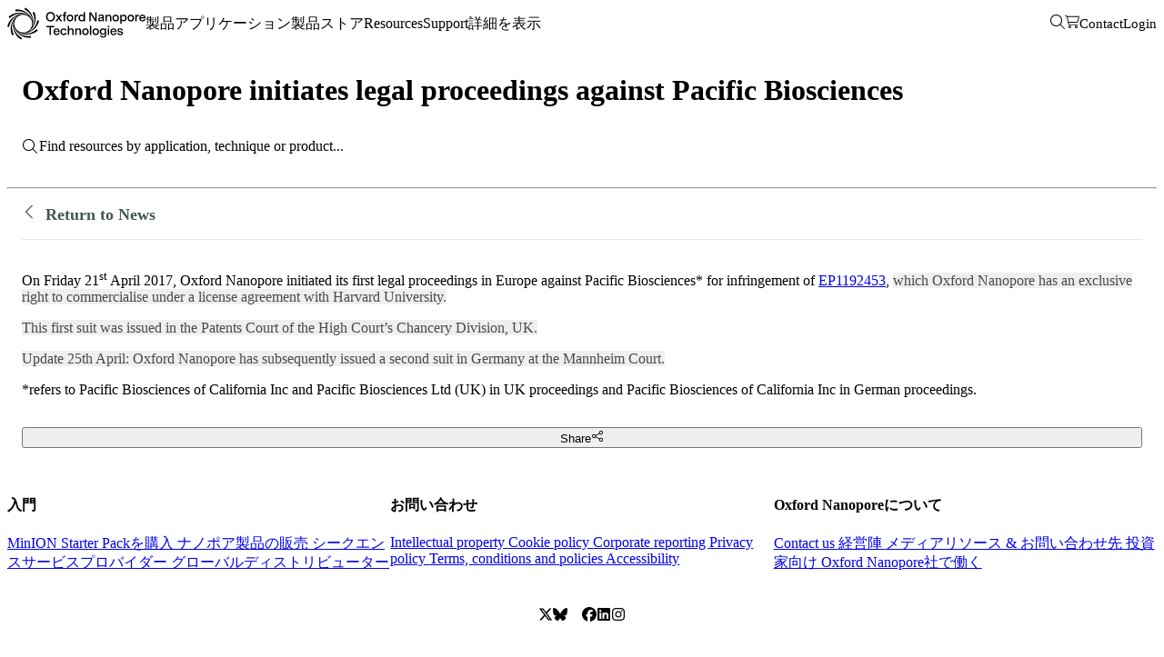

--- FILE ---
content_type: text/html;charset=utf-8
request_url: https://oxfordnanoporedx.com/ja/news/news-oxford-nanopore-initiates-legal-proceedings-against-pacific-biosciences
body_size: 531700
content:
<!doctype html><html lang="ja-JP" data-capo data-stencil-build="xz4rbigd" class="hydrated"><head><meta charset="utf-8"> <meta name="viewport" content="width=device-width, initial-scale=1"> <title>Oxford Nanopore initiates legal proceedings against Pacific Biosciences</title> <link nonce="RBzxh+1aT5gcecgdR+b0aKbd" integrity="sha384-f3WEh25p59UXusgJ/w7dmaukm9VhxS/M83izo44Ql6kWXLdJ+faLEanULjfazVsU" rel="stylesheet" href="/_nuxt/entry.Due4GddX.css" crossorigin=""> <link nonce="RBzxh+1aT5gcecgdR+b0aKbd" integrity="sha384-QFmeFPxmPhAUMU28mB8FPzTdzFZq3lmu8NK7n4GKMaX6M6io0U8m56ptUfhBpMYH" rel="stylesheet" href="/_nuxt/GlobalFooter.BfhajYrh.css" crossorigin=""> <link nonce="RBzxh+1aT5gcecgdR+b0aKbd" integrity="sha384-7wv7K4ERutyfDIjRcyRIJGhbPevXcaDZ7JX8inJfFQliGFQJjCf6+jqR30bGxRFd" rel="stylesheet" href="/_nuxt/LocaleSwitcher.DFQ1PNAg.css" crossorigin=""> <link nonce="RBzxh+1aT5gcecgdR+b0aKbd" integrity="sha384-07CfYbDtUFZ4m1m24/u6+ZqVHKVw1TOVI1YNCX/j3dzOBochUvuIBe0uNr7uC7UJ" rel="stylesheet" href="/_nuxt/PageNewsArticle.wST4fuxG.css" crossorigin=""> <link nonce="RBzxh+1aT5gcecgdR+b0aKbd" integrity="sha384-o+ps0Zoqiw+GnZvpyeSSUPZPCxtW8gu38fd9enoWeX2a+/yBfdUgPtIdd7VabDCK" rel="stylesheet" href="/_nuxt/ResourceInfo.CP__DT9S.css" crossorigin=""> <link nonce="RBzxh+1aT5gcecgdR+b0aKbd" integrity="sha384-Hgd+a9YdGfhZmVGUpRVjHhX5g/lLOOrYqY1KvBBiR15hs3g0xWY0cg6igvqT01uQ" rel="stylesheet" href="/_nuxt/Share.CKhwZPqR.css" crossorigin=""> <link nonce="RBzxh+1aT5gcecgdR+b0aKbd" integrity="sha384-i1LSxhm8UKohrR5aXsuUWkDHtDTiusDxq+pDAmDDHc8blQ+gt0k26RAWwUk6bt36" rel="stylesheet" href="/_nuxt/SocialShare.CyLjwIW5.css" crossorigin=""> <link nonce="RBzxh+1aT5gcecgdR+b0aKbd" integrity="sha384-2KGagdNHFD0tDTt+NHIJORzcV98byEUQgXAlrkNeOHiqsuQRn5C6c7awLIiybZ/4" rel="stylesheet" href="/_nuxt/HeaderResource.D6yfBe3p.css" crossorigin=""> <link nonce="RBzxh+1aT5gcecgdR+b0aKbd" integrity="sha384-Dp8F10WkD999tFcY0Q4Bl+N7mIx8O/ehTQP+Ms0qw49cfRTlIKeEmln23HqDAKbd" rel="stylesheet" href="/_nuxt/col2.BdBHb4wX.css" crossorigin=""> <link nonce="RBzxh+1aT5gcecgdR+b0aKbd" integrity="sha384-ycaZ3OJH7155AjAQdh7I8fvDQxCD0brfQZ0mv2O85B2MJ3TkXFVHUKbvMUGOP+Jw" rel="modulepreload" as="script" crossorigin="" href="/_nuxt/BZ1LqQNF.js"> <link nonce="RBzxh+1aT5gcecgdR+b0aKbd" integrity="sha384-YiKL3jJTaWiV5htetlLxINh+g5bCRuPnTJp+vRZhwSvSVM0S8nGehcm/2/QIEYGx" rel="modulepreload" as="script" crossorigin="" href="/_nuxt/BU17Pv-V.js"> <link nonce="RBzxh+1aT5gcecgdR+b0aKbd" integrity="sha384-AYrVOaTh6zX1vejmBgkkhhDmm7dPGbLso+qlNYEoAn5D/nrcue3Qyz+OO4BENdAZ" rel="modulepreload" as="script" crossorigin="" href="/_nuxt/Dt5hlCFl.js"> <link nonce="RBzxh+1aT5gcecgdR+b0aKbd" integrity="sha384-bRz+HLpBB2joYR7bGtAMMBWlFTAAeXRad4oNG5jpn/lFwx3A8iOE6hg5bUk5MBvv" rel="modulepreload" as="script" crossorigin="" href="/_nuxt/8DlSOGe5.js"> <link nonce="RBzxh+1aT5gcecgdR+b0aKbd" integrity="sha384-fNsr2TUk/6OolwujZ2JeXWdqMn9JaLx8jKw4si1McF6YxN6Gyjl+S5JTUbAvpXdd" rel="modulepreload" as="script" crossorigin="" href="/_nuxt/lLUarE9T.js"> <link nonce="RBzxh+1aT5gcecgdR+b0aKbd" integrity="sha384-6rzEP8Aa0oG9iRfGntUwT4WnNyU5DmTS515RVFR08bne3kXz50J2KCLcIrtz26Ez" rel="modulepreload" as="script" crossorigin="" href="/_nuxt/C_gm745W.js"> <link nonce="RBzxh+1aT5gcecgdR+b0aKbd" integrity="sha384-rSSEOxIvDajkSpyN83VoLtHBUnkOnlTno1FcbWe45cHavRSapRjRYY4xgqWj5Wfw" rel="modulepreload" as="script" crossorigin="" href="/_nuxt/DHhI_wyw.js"> <link nonce="RBzxh+1aT5gcecgdR+b0aKbd" integrity="sha384-LixqCP/YQYHgGnaU3emU9YoIk8bt6+/YbtmNhO10nqqE8qragR5VZUi/1oFKu04t" rel="modulepreload" as="script" crossorigin="" href="/_nuxt/Do3D3cgv.js"> <link nonce="RBzxh+1aT5gcecgdR+b0aKbd" integrity="sha384-ye7ETYzTTagzNmDEnV2yNFeradLgpOMVmNRPUraZb6p23Ml5+mZ3pr6LIJd0Jqvd" rel="modulepreload" as="script" crossorigin="" href="/_nuxt/K_cAitYP.js"> <link nonce="RBzxh+1aT5gcecgdR+b0aKbd" integrity="sha384-oNNw8JtOJTtW40MLt0Qd2Sm8zG1GSyZ25C0ODnfkmmGBTENGmxXsBRfh6eo194XY" rel="modulepreload" as="script" crossorigin="" href="/_nuxt/B8xFkYCm.js"> <link nonce="RBzxh+1aT5gcecgdR+b0aKbd" integrity="sha384-fEwSUQ1xN1P8nD8UydfEc4j36T7ic8v0F3RUFSJAm6iQ+mWyL68hESj1WfniDjWl" rel="modulepreload" as="script" crossorigin="" href="/_nuxt/C5i4p6Tr.js"> <link nonce="RBzxh+1aT5gcecgdR+b0aKbd" integrity="sha384-vEottOcs/gkFG1ed5KE3D3FXGR/hgxA6poe3L56fbBqYcIw3b0GmYiGg5fVFst9b" rel="modulepreload" as="script" crossorigin="" href="/_nuxt/DEt2D8LQ.js"> <link nonce="RBzxh+1aT5gcecgdR+b0aKbd" integrity="sha384-Emt3KU7fP3l/dqdgHYVb1n8mOr9Gf9qo1Id3rw7CQFpAnMfuGge+kxLb6Nq73r98" rel="modulepreload" as="script" crossorigin="" href="/_nuxt/CTEB5F5Y.js"> <link nonce="RBzxh+1aT5gcecgdR+b0aKbd" integrity="sha384-P0IKYL+CbW0AhYHx5mlIIFKNg8EqLndGpjjmHjwvF0g5xp0eViTOd4lOExOHVTlv" rel="modulepreload" as="script" crossorigin="" href="/_nuxt/COjhYyr1.js"> <link nonce="RBzxh+1aT5gcecgdR+b0aKbd" integrity="sha384-MCKQchnJWnEUXZakSVid+M5/0mRytCaiNQeE4qRGlYKIcoSJ7iSjDn1KWI2zwgU9" rel="modulepreload" as="script" crossorigin="" href="/_nuxt/CxMnb_Va.js"> <link nonce="RBzxh+1aT5gcecgdR+b0aKbd" integrity="sha384-9Vj6Li0aI4vkfM1GPkIv1Q/bMS3rG0unSnCFKHwmVMZMeXbfcVfPMfWYH0a84dj+" rel="modulepreload" as="script" crossorigin="" href="/_nuxt/BWvtGEHZ.js"> <link nonce="RBzxh+1aT5gcecgdR+b0aKbd" integrity="sha384-kcD10wj8ArCk5eUQNL/sMkOJzJrc+ExLICYM90e3B0u/W/jC1gEbOV1Z7aplQw/H" rel="modulepreload" as="script" crossorigin="" href="/_nuxt/BmGkicZ5.js"> <link nonce="RBzxh+1aT5gcecgdR+b0aKbd" integrity="sha384-7KEBdcKShu7xBJm8m+jw9zSYtIt/MQenNln+7VHvudHPOIQd0mLRmggXjLuNCkke" rel="modulepreload" as="script" crossorigin="" href="/_nuxt/BtSQ_fyk.js"> <link nonce="RBzxh+1aT5gcecgdR+b0aKbd" integrity="sha384-+7zL50f6GYLjcbsOl/vfWZHIytlnIu4k9IqQ2WuKFvEa6H5Z4I+iitBrPH6GKm0S" rel="modulepreload" as="script" crossorigin="" href="/_nuxt/C1FmrZbK.js"> <link nonce="RBzxh+1aT5gcecgdR+b0aKbd" integrity="sha384-0QVYkBp5/9PJVc1zg60knkp7ZHRaW1gAkUEmlWdHqnnDi861+nuzdnqX3wLB2eMK" rel="modulepreload" as="script" crossorigin="" href="/_nuxt/Dc88wZUV.js"> <link nonce="RBzxh+1aT5gcecgdR+b0aKbd" integrity="sha384-YVCIjLBygy69JdGhXDFdbQ3VzZKTt0ajKKfsS3ruw477AyDoFeaj9VVPj7JUJtEb" rel="modulepreload" as="script" crossorigin="" href="/_nuxt/DcCyokbd.js"> <link nonce="RBzxh+1aT5gcecgdR+b0aKbd" integrity="sha384-8PLqerr/Naz/DVXtHI2plnavvwZKY41+X5RuQMPhdfQ9d3A4YLEGWntdozcBoig9" rel="modulepreload" as="script" crossorigin="" href="/_nuxt/D8NT8V56.js"> <link nonce="RBzxh+1aT5gcecgdR+b0aKbd" integrity="sha384-kN0UigQhJzvzk0+NfO1aXAg4Wg9OyaZzW9LagqAxmgSzPneKb9JvhXvzgkV6cZuU" rel="modulepreload" as="script" crossorigin="" href="/_nuxt/gOadpZBh.js"> <link nonce="RBzxh+1aT5gcecgdR+b0aKbd" integrity="sha384-xlyoGwcyCIY66Ms9DwlF+yOoTJb7FHojKNUeVV7JGr2FDBxWggUNH8osHV4wogR5" rel="modulepreload" as="script" crossorigin="" href="/_nuxt/6A_vfIk2.js"> <link nonce="RBzxh+1aT5gcecgdR+b0aKbd" integrity="sha384-fvC2wlmVooAdUiYBsLQzwWUAYe9l8K5bw0dG+hfhx6EI0HloqnxB2JRQF3e5rU4n" rel="modulepreload" as="script" crossorigin="" href="/_nuxt/BosuxZz1.js"> <link nonce="RBzxh+1aT5gcecgdR+b0aKbd" integrity="sha384-1fxdzqPgUo33qJWOZgb5d5txUAAf7TagcokfdoAB9FpJYK1dfjojpgL3J+2FAJ1F" rel="modulepreload" as="script" crossorigin="" href="/_nuxt/DcOeWCDO.js"> <link nonce="RBzxh+1aT5gcecgdR+b0aKbd" integrity="sha384-gYpjprMrRKZqxTHa+dIQ/37T5UGXvTkDN8FrxkUYNcv5AkUpZA+R2pwVZHV4hWJp" rel="modulepreload" as="script" crossorigin="" href="/_nuxt/me92v0NB.js"> <link nonce="RBzxh+1aT5gcecgdR+b0aKbd" integrity="sha384-AXY4qToTAgM23AwBi+LVjqrfOOYsYxR11A2i8e81H8MyfgFihstNagtUNHWECNgq" rel="modulepreload" as="script" crossorigin="" href="/_nuxt/DnO1MhnZ.js"> <link nonce="RBzxh+1aT5gcecgdR+b0aKbd" integrity="sha384-h7aZ7CSCjOS6MYfCXXf8a7nqID8BXiN7MJVhJ3nUlAPYEmSQ7RbN+xCXa3EKxs8s" rel="modulepreload" as="script" crossorigin="" href="/_nuxt/CAY5ppUp.js"> <link nonce="RBzxh+1aT5gcecgdR+b0aKbd" integrity="sha384-dv9sjjRj/uGnozdD3Kvw4RrYsNIV8TbLQRasBHAB1dlrQpFd0RD1XQqL022MUGJM" rel="modulepreload" as="script" crossorigin="" href="/_nuxt/CWxnFqbm.js"> <link nonce="RBzxh+1aT5gcecgdR+b0aKbd" integrity="sha384-RsUUhr2zLSzT/wOA7vaKSE1uHOMMmjEZgPOVRdlaQiSf+wLC6czdpgIl7665H2Ls" rel="modulepreload" as="script" crossorigin="" href="/_nuxt/Bh4LXBPU.js"> <link nonce="RBzxh+1aT5gcecgdR+b0aKbd" integrity="sha384-UnCCApLaTcwrY8uJOAtMctDZrw55vlIwWSGK+TSVgp9eZUlYQynVnJqXhA+S43nv" rel="modulepreload" as="script" crossorigin="" href="/_nuxt/D3DdqZj3.js"> <link nonce="RBzxh+1aT5gcecgdR+b0aKbd" integrity="sha384-40/MMfsvFOfrNRJydKA5G85NL+jxWibwf3ukYfrFUAv45hFXnZdmJ82jVg5BdABZ" rel="modulepreload" as="script" crossorigin="" href="/_nuxt/C4FgcnpV.js"> <link nonce="RBzxh+1aT5gcecgdR+b0aKbd" integrity="sha384-qGmzMZBimJN1bvj5BqF7L49KSLZa0kSneofBVCXXzDtiX36MMkcShuqdz9I5uXSz" rel="modulepreload" as="script" crossorigin="" href="/_nuxt/B5it9oFe.js"> <link nonce="RBzxh+1aT5gcecgdR+b0aKbd" integrity="sha384-ZmADvP7TTXfAeDyH+ut7cAUHIN5f0uPuQJTX2X18JW6Wt5EHpg/Iwp52hJa8PFFt" rel="modulepreload" as="script" crossorigin="" href="/_nuxt/BHM24Mue.js"> <link nonce="RBzxh+1aT5gcecgdR+b0aKbd" integrity="sha384-FSekZ+840uP9V6OeeB/EAdhaWKy2QrsolLD78J7x8CJa/Bvf/FF+/zg31HmQeimw" rel="modulepreload" as="script" crossorigin="" href="/_nuxt/BgTznE4z.js"> <link nonce="RBzxh+1aT5gcecgdR+b0aKbd" integrity="sha384-BF77rJxBmAC3E/PCs/jE0kI4mcQQSqANpwLRKTE3+LG4t0JWFSAUdOUM41MV2bZw" rel="modulepreload" as="script" crossorigin="" href="/_nuxt/B9tn18yT.js"> <link nonce="RBzxh+1aT5gcecgdR+b0aKbd" integrity="sha384-kpR6yjpardrj85mlPc2ihaOKSZ2QBVZQj+GRGyh13vfZdbK4Hc40cbeFF4adlaZ6" rel="modulepreload" as="script" crossorigin="" href="/_nuxt/Dv06SiF0.js"> <link nonce="RBzxh+1aT5gcecgdR+b0aKbd" integrity="sha384-p/DHuKiCxxySXVrGuDq2eiFs1OBWEw4noqI+/5QC6ccDdWAHXChkyGOL0XPPaRPy" rel="modulepreload" as="script" crossorigin="" href="/_nuxt/twSVJ2Tr.js"> <link nonce="RBzxh+1aT5gcecgdR+b0aKbd" integrity="sha384-ZlPr+kmhu2vrj3p7nDQwcz8IdMMfZTrIpDCFhHV++f72jW9NPC93nTQWFh1RsvBo" rel="modulepreload" as="script" crossorigin="" href="/_nuxt/CmghmfRM.js"> <link nonce="RBzxh+1aT5gcecgdR+b0aKbd" integrity="sha384-SXqpkRos+hj0+X/6IJQpBQcxizpfSxH4PCb+5m1uf1VddZDApJZV3cO4Sd8qCHXM" rel="modulepreload" as="script" crossorigin="" href="/_nuxt/GxufN9ID.js"> <link nonce="RBzxh+1aT5gcecgdR+b0aKbd" integrity="sha384-b7arDL/XA9S6PwGBSz44nQ90wMSVWpIF4W+R3NlV8lqHRiB6WtXkM8jNic3mYNdR" rel="modulepreload" as="script" crossorigin="" href="/_nuxt/CH_iu5NA.js"> <link nonce="RBzxh+1aT5gcecgdR+b0aKbd" integrity="sha384-lC1eLkCA/w6Z9Hb7z5tESRHdksdxBKj8e06FOQ87kJsR1ZjcR1ELaTD8LEwZZ0bq" rel="modulepreload" as="script" crossorigin="" href="/_nuxt/DNYrZq0W.js"> <link nonce="RBzxh+1aT5gcecgdR+b0aKbd" integrity="sha384-9XVASzPDoL9kydH6G8x4weblY+hvDoYs2B10yaIJFIBVb9VfQUbOgfZ/YWJbIulV" rel="modulepreload" as="script" crossorigin="" href="/_nuxt/DWylBIzY.js"> <link nonce="RBzxh+1aT5gcecgdR+b0aKbd" integrity="sha384-J9QeteztPTVWRN60bnCdG0y8iCTUgSUuebo7D+xzGxyneZNe6Bq1+eE3SjXu0u/C" rel="modulepreload" as="script" crossorigin="" href="/_nuxt/CEz1HNr6.js"> <link nonce="RBzxh+1aT5gcecgdR+b0aKbd" integrity="sha384-Pp/LgrCAIceqRk2joyklKZMfWpOBaqil4Uog8DVrY/3P5g36lZJs7mDpCxfqm3bu" rel="modulepreload" as="script" crossorigin="" href="/_nuxt/DJpZSHDf.js"> <link nonce="RBzxh+1aT5gcecgdR+b0aKbd" integrity="sha384-F7bl1DM7xzkX1I81ukzNQz6ZTmPza+EY0C1duI+fbrCo0L2d/KcZUPd4QbQXpCyT" rel="modulepreload" as="script" crossorigin="" href="/_nuxt/DF9FUGUc.js"> <link nonce="RBzxh+1aT5gcecgdR+b0aKbd" integrity="sha384-o6quU0agghvfSx8hdAiDEor8I8ID5tHmuzHaOG2F46hEsHJma0EKWKMyuiuhDu9i" rel="modulepreload" as="script" crossorigin="" href="/_nuxt/BQqK0z4g.js"> <link nonce="RBzxh+1aT5gcecgdR+b0aKbd" integrity="sha384-ofE3PRHaYC8E2su5cmJ83uOPjCiRtw4e8LB5rpNoEkp05G0z7cEWK4hIfP0Mz6Z8" rel="modulepreload" as="script" crossorigin="" href="/_nuxt/ClDdqeTo.js"> <link nonce="RBzxh+1aT5gcecgdR+b0aKbd" integrity="sha384-LsGiOfQyAJfbdx/BtGkx5mUOm5ZtIXkGeKIN+irY//HVHAkLhResRSMWIM/qAPiH" rel="modulepreload" as="script" crossorigin="" href="/_nuxt/Digb-Gp0.js"> <link nonce="RBzxh+1aT5gcecgdR+b0aKbd" integrity="sha384-Egh+n96fzLfYe/aQE40RXxBrHJgsQPAfNEFOOJj/G+OJjg9kSjPpG7H+YYUnS6NK" rel="modulepreload" as="script" crossorigin="" href="/_nuxt/BTmn8GfL.js"> <link nonce="RBzxh+1aT5gcecgdR+b0aKbd" integrity="sha384-5GonaOPBq6niMeFlKLSh8QJ0bZLup3WdMYipROSLDhKT0PeBlBnLPV3WhKGVRQUR" rel="modulepreload" as="script" crossorigin="" href="/_nuxt/ByLJMKTw.js"> <link nonce="RBzxh+1aT5gcecgdR+b0aKbd" integrity="sha384-jlYvrcO/v0Ltb4/OHH6xnwy+/BfjrOlx8QAA8cLkQrktaIrAfCkkW4iHEKmqL2eu" rel="modulepreload" as="script" crossorigin="" href="/_nuxt/Tw0tt1Js.js"> <link nonce="RBzxh+1aT5gcecgdR+b0aKbd" integrity="sha384-rLD5AKMqEy/EXVzVsf9FR98fR1GmkP6mCrdHwDVjsBglQl2SMF3Bb5XAjEfAY118" rel="modulepreload" as="script" crossorigin="" href="/_nuxt/B8Bih_qK.js"> <link nonce="RBzxh+1aT5gcecgdR+b0aKbd" integrity="sha384-wV/FyIfkoKuneA9gx32UbcC1rWydYJhlr+cMCHu0oN57ZtVcBz8nUCI/A5rPOyHo" rel="modulepreload" as="script" crossorigin="" href="/_nuxt/DlAUqK2U.js"> <link nonce="RBzxh+1aT5gcecgdR+b0aKbd" integrity="sha384-CbCNv7OkG4li4FPEPPiGtJMzY4At/AAUIYtcCwIQV3IDymHij6h8VgSwcPkBYPCp" rel="modulepreload" as="script" crossorigin="" href="/_nuxt/D3KrBPum.js"> <link nonce="RBzxh+1aT5gcecgdR+b0aKbd" integrity="sha384-PcaYZF+jo20fgPvkOJgPa/rQ1xnoNN7f/4RlX+skdCzeR7uTVLaTxV7Mi5pfaGq/" rel="modulepreload" as="script" crossorigin="" href="/_nuxt/Cl_jOCtr.js"> <link nonce="RBzxh+1aT5gcecgdR+b0aKbd" integrity="sha384-+UxyVuHXPb6be6vc2q3FymeAHd/eP5tIpKTGHJxzQKi9DscQkh6xq0QB/uLDlen/" rel="modulepreload" as="script" crossorigin="" href="/_nuxt/DjyOg6JW.js"> <link nonce="RBzxh+1aT5gcecgdR+b0aKbd" integrity="sha384-SlKXQJYpDWQQCwNW7tAIOdwYGxZLIZf7+uL3AwftOka8E7hA+fXsxU+JKshFln91" rel="modulepreload" as="script" crossorigin="" href="/_nuxt/C8Ri7H3x.js"> <link nonce="RBzxh+1aT5gcecgdR+b0aKbd" integrity="sha384-3jPqjRz1/Gu9FSs3BUFev4Eeb//3Rl/VEfrRYDlgIJ3lMle7he851xpwfrPVAiUR" rel="modulepreload" as="script" crossorigin="" href="/_nuxt/Csye54_J.js"> <link nonce="RBzxh+1aT5gcecgdR+b0aKbd" integrity="sha384-5cEiJ4/PjVI1HMc1m61g0JlzY2fVoPzflzlqXaJuM8kpbZE7HgCUbuP3zkANFvw4" rel="modulepreload" as="script" crossorigin="" href="/_nuxt/vvu0gOBJ.js"> <link nonce="RBzxh+1aT5gcecgdR+b0aKbd" integrity="sha384-mcS8on58nf9ar/4gisGtEImP0IN66W6PJ+/6vrzHWRxjDgBvLPaszdKPdPYVq3lc" rel="modulepreload" as="script" crossorigin="" href="/_nuxt/Dyur1AKz.js"> <link nonce="RBzxh+1aT5gcecgdR+b0aKbd" integrity="sha384-f5j51fIWV4IAN2eKJQKkiAj/SnrspfiwCMzx+P7aM7bsSjbMxd3R+na45kShU3OD" rel="modulepreload" as="script" crossorigin="" href="/_nuxt/DteyNg5A.js"> <link nonce="RBzxh+1aT5gcecgdR+b0aKbd" integrity="sha384-g+ExjRH8ZKnMW9vRd9bzux9143bj7Rwu1lGN6Clkg2mMJog7jxjibHlBkqMaDW8m" rel="modulepreload" as="script" crossorigin="" href="/_nuxt/Bp1e1i_7.js"> <link nonce="RBzxh+1aT5gcecgdR+b0aKbd" integrity="sha384-D3n20omrgYJcNXj3Hq7R+TZ2ZXv4xMwgEj9gATAKMOCwEfBFhMtKv1fMf9eUQPNn" rel="modulepreload" as="script" crossorigin="" href="/_nuxt/BDx3Vc5C.js"> <link nonce="RBzxh+1aT5gcecgdR+b0aKbd" integrity="sha384-d6JLZa1hvL34ooDOOp2FUsE4Cs+FUQw1aQqdCPPScsMju194EP0v7JWva7A5rjon" rel="modulepreload" as="script" crossorigin="" href="/_nuxt/BiwtU-s4.js"> <link nonce="RBzxh+1aT5gcecgdR+b0aKbd" integrity="sha384-xj3FMUS7dketRfvsJREpFUwCbT2+RcfRT0cHK3VijL8iYG9uA2UPHcFnroCzowZj" rel="modulepreload" as="script" crossorigin="" href="/_nuxt/CgLx_E88.js"> <link nonce="RBzxh+1aT5gcecgdR+b0aKbd" integrity="sha384-B/pPDlZgKHBUcJahpldbG8Cqk496VgE2MYGUSooKWO4dKN7ngYr6pbM4Ta5bP6bR" rel="modulepreload" as="script" crossorigin="" href="/_nuxt/BLwCZwFI.js"> <link nonce="RBzxh+1aT5gcecgdR+b0aKbd" integrity="sha384-Eg0mLam1Lc+jE6dBEmyXxAfto3kLChds1i3yO4vv+5HnJ8z740+119wq84K3FQYq" rel="modulepreload" as="script" crossorigin="" href="/_nuxt/CEiBqgC-.js"> <link nonce="RBzxh+1aT5gcecgdR+b0aKbd" integrity="sha384-fFXvYylBQ0jMO3Gp8qIrHogNRoyQ4ay62abauIqlCstYiUBCn3ufmOJmbUx/tjY4" rel="modulepreload" as="script" crossorigin="" href="/_nuxt/pc0pdINH.js"> <link nonce="RBzxh+1aT5gcecgdR+b0aKbd" integrity="sha384-hEWNtb5lBdA4YZbAgK6+6hcX8QRZe4VmBTnlQ2c9MwlTjNOijzjiPNCR58AbUlUw" rel="modulepreload" as="script" crossorigin="" href="/_nuxt/BrNnV4xF.js"> <link nonce="RBzxh+1aT5gcecgdR+b0aKbd" integrity="sha384-YedL7USNBMBk1/ltr5/dTc8s6hXdr5Vols9smCkLIWmhLG8BAroBlpRHJUIib0OI" rel="modulepreload" as="script" crossorigin="" href="/_nuxt/Bui_WOI8.js"> <link nonce="RBzxh+1aT5gcecgdR+b0aKbd" integrity="sha384-FanNPWmQVM2ecTMRQnxH8gV0rj8Prq6oGDj/L50rROMcZ6FUagcDPkIEN+3AndJj" rel="modulepreload" as="script" crossorigin="" href="/_nuxt/DUZ4bXlT.js"> <link nonce="RBzxh+1aT5gcecgdR+b0aKbd" integrity="sha384-qcz45GrdSPju+9ye5G8E8926zgfErFQ7vYSz1H5bbG8RIyE29cktfFpNxZpLzP1S" rel="modulepreload" as="script" crossorigin="" href="/_nuxt/CT4y7CeB.js"> <link nonce="RBzxh+1aT5gcecgdR+b0aKbd" integrity="sha384-cKeM/McxSx9oFWGGFLwUYyIXHdDGMTherWNr7ZdYoobX1OWQ2PhQu8JZ41yFaj/y" rel="modulepreload" as="script" crossorigin="" href="/_nuxt/RLnOztcE.js"> <link nonce="RBzxh+1aT5gcecgdR+b0aKbd" integrity="sha384-sGh1qaGHCcvMi1GwmxgsQCoIFVvE8qwUQERiIRWDkpLea3VW4zWNpHvX+p/aFNVC" rel="modulepreload" as="script" crossorigin="" href="/_nuxt/BTVhMZog.js"> <link nonce="RBzxh+1aT5gcecgdR+b0aKbd" integrity="sha384-PqkHTSvtvfGWa4DXWv9yWGKCSgNS3X+gDDifFO/vjbuRzZa4+BlUyWNMu3Iprk/e" rel="modulepreload" as="script" crossorigin="" href="/_nuxt/CP6xuXkQ.js"> <link nonce="RBzxh+1aT5gcecgdR+b0aKbd" integrity="sha384-4X6h+Vn7dJeX3cGBtCoKJvaHWZaxIAbhZRibytN0BsWVuCSUagpeEzlj/ot2TY7P" rel="modulepreload" as="script" crossorigin="" href="/_nuxt/Ddmfvw-L.js"> <link nonce="RBzxh+1aT5gcecgdR+b0aKbd" integrity="sha384-OZPpyE6BlU2r1FvAxy23E8gNBRUBhhsWx+OOVeknHIHs1O8CP7KZN/a/XP6lhrTy" rel="modulepreload" as="script" crossorigin="" href="/_nuxt/B8O-qNOu.js"> <link nonce="RBzxh+1aT5gcecgdR+b0aKbd" integrity="sha384-X60QgMHraxuCnsD/Gd8XRJ201XWInKm3CvpHU1q5Ix+jRWo70n9f54CZrJgna2Xd" rel="modulepreload" as="script" crossorigin="" href="/_nuxt/BSUjlTGc.js"> <link nonce="RBzxh+1aT5gcecgdR+b0aKbd" rel="prefetch" as="script" crossorigin="" href="/_nuxt/Bg0BG4N-.js"> <link nonce="RBzxh+1aT5gcecgdR+b0aKbd" rel="prefetch" as="script" crossorigin="" href="/_nuxt/maJXybgS.js"> <link nonce="RBzxh+1aT5gcecgdR+b0aKbd" rel="prefetch" as="script" crossorigin="" href="/_nuxt/vdtiUnZt.js"> <link nonce="RBzxh+1aT5gcecgdR+b0aKbd" rel="prefetch" as="script" crossorigin="" href="/_nuxt/DbKHpwE2.js"> <meta name="robots" content="index, follow, max-image-preview:large, max-snippet:-1, max-video-preview:-1"> <meta property="og:image" content="https://a.storyblok.com/f/196663/1600x834/01c1c14ac6/promethion-slide-bg2.webp"> <meta property="og:site_name" content="Oxford Nanopore Technologies"> <meta property="og:type" content="website"> <meta name="twitter:card" content="summary_large_image"> <meta name="twitter:site" content="@nanopore"> <link nonce="RBzxh+1aT5gcecgdR+b0aKbd" rel="alternate" href="https://nanoporetech.com/news/news-oxford-nanopore-initiates-legal-proceedings-against-pacific-biosciences" hreflang="en" data-hid="7fcee50"> <link nonce="RBzxh+1aT5gcecgdR+b0aKbd" rel="alternate" href="https://nanoporetech.com/news/news-oxford-nanopore-initiates-legal-proceedings-against-pacific-biosciences" hreflang="en-GB" data-hid="1ec859a"> <link nonce="RBzxh+1aT5gcecgdR+b0aKbd" rel="alternate" href="https://nanoporetech.com/es/news/news-oxford-nanopore-initiates-legal-proceedings-against-pacific-biosciences" hreflang="es" data-hid="52a6c69"> <link nonce="RBzxh+1aT5gcecgdR+b0aKbd" rel="alternate" href="https://nanoporetech.com/ja/news/news-oxford-nanopore-initiates-legal-proceedings-against-pacific-biosciences" hreflang="ja" data-hid="396afb4"> <link nonce="RBzxh+1aT5gcecgdR+b0aKbd" rel="alternate" href="https://nanoporetech.com/ja/news/news-oxford-nanopore-initiates-legal-proceedings-against-pacific-biosciences" hreflang="ja-JP" data-hid="38948b3"> <link nonce="RBzxh+1aT5gcecgdR+b0aKbd" rel="alternate" href="https://nanoporetech.com/zh/news/news-oxford-nanopore-initiates-legal-proceedings-against-pacific-biosciences" hreflang="zh" data-hid="1a9396e"> <link nonce="RBzxh+1aT5gcecgdR+b0aKbd" rel="alternate" href="https://nanoporetech.com/zh/news/news-oxford-nanopore-initiates-legal-proceedings-against-pacific-biosciences" hreflang="zh-CN" data-hid="6d4bebb"> <link nonce="RBzxh+1aT5gcecgdR+b0aKbd" rel="alternate" href="https://nanoporetech.com/news/news-oxford-nanopore-initiates-legal-proceedings-against-pacific-biosciences" hreflang="x-default" data-hid="6527e7a"> <meta http-equiv="Content-Type" content="text/html; charset=UTF-8"> <meta property="article:publisher" content="https://www.facebook.com/profile.php?id=100041823712800"> <meta property="og:locale" content="ja_JP"> <meta property="og:locale:alternate" content="en_GB"> <meta property="og:locale:alternate" content="es"> <meta property="og:locale:alternate" content="zh_CN"> <meta name="description" content="On Friday 21st April 2017, Oxford Nanopore initiated its first legal proceedings in Europe against Pacific Biosciences* for infringement of EP1192453, which Oxford Nanopore has an exclusive right to commercialise under a license agreement with Harvard University.    This first suit was issued in the"> <meta property="og:description" content="On Friday 21st April 2017, Oxford Nanopore initiated its first legal proceedings in Europe against Pacific Biosciences* for infringement of EP1192453, which Oxford Nanopore has an exclusive right to commercialise under a license agreement with Harvard University.    This first suit was issued in the"> <meta property="og:title" content="Oxford Nanopore initiates legal proceedings against Pacific Biosciences"> <meta property="article:published_time" content="2017-04-21"> <meta property="article:modified_time" content="2024-03-26T15:43:12.789Z"> <meta property="article:section" content="企業ニュース"> <meta name="category" content="企業ニュース"> <meta name="keywords" content=""> <script nonce="RBzxh+1aT5gcecgdR+b0aKbd" integrity="sha384-ycaZ3OJH7155AjAQdh7I8fvDQxCD0brfQZ0mv2O85B2MJ3TkXFVHUKbvMUGOP+Jw" type="module" src="/_nuxt/BZ1LqQNF.js" crossorigin=""></script> <link nonce="RBzxh+1aT5gcecgdR+b0aKbd" rel="canonical" href="https://nanoporetech.com/ja/news/news-oxford-nanopore-initiates-legal-proceedings-against-pacific-biosciences"> <meta property="og:url" content="https://nanoporetech.com/ja/news/news-oxford-nanopore-initiates-legal-proceedings-against-pacific-biosciences"><style sty-id="sc-nano-select">.sc-nano-select-h, *.sc-nano-select, *.sc-nano-select::before, *.sc-nano-select::after {
  box-sizing: border-box;
}
[hidden].sc-nano-select {
  display: none !important;
}
@media (prefers-reduced-motion: reduce) {
    .sc-nano-select-h, *.sc-nano-select, *.sc-nano-select::before, *.sc-nano-select::after {
      animation-duration: 0.01ms !important;
      animation-iteration-count: 1 !important;
      transition-duration: 0.01ms !important;
      scroll-behavior: auto !important;
    }
  }.sc-nano-select-h, *.sc-nano-select, *.sc-nano-select::before, *.sc-nano-select::after {
  box-sizing: border-box;
}
[hidden].sc-nano-select {
  display: none !important;
}
@media (prefers-reduced-motion: reduce) {
    .sc-nano-select-h, *.sc-nano-select, *.sc-nano-select::before, *.sc-nano-select::after {
      animation-duration: 0.01ms !important;
      animation-iteration-count: 1 !important;
      transition-duration: 0.01ms !important;
      scroll-behavior: auto !important;
    }
  }slot-fb.sc-nano-select {
  display: contents !important;
}

[disabled].sc-nano-select-h:not([disabled=false]) {
  opacity: 0.5;
  position: relative;
}
[disabled].sc-nano-select-h:not([disabled=false])::after {
  content: "";
  position: absolute;
  inset: 0;
  cursor: not-allowed;
}

.form-ctrl.sc-nano-select {
  min-inline-size: 100%;
  display: block;
}
.form-ctrl.has-helper-end.sc-nano-select {
  display: flex;
  gap: 1rem;
  container-type: inline-size;
}
.form-ctrl.has-helper-end.sc-nano-select .form-ctrl__wrapper.sc-nano-select {
  flex: 1 1 100%;
}
.form-ctrl.has-helper-end.sc-nano-select .form-ctrl__helper-end.sc-nano-select {
  display: none;
}
@container (min-width: 350px) {
  .form-ctrl.has-helper-end .form-ctrl__helper-end {
    display: block !important;
  }
  .form-ctrl.has-helper-end .form-ctrl__helper {
    display: none !important;
  }
}

.form-ctrl__wrapper.sc-nano-select {
  display: block;
}

label.sc-nano-select, .form-ctrl__more.sc-nano-select, .form-ctrl__error.sc-nano-select, .form-ctrl__helper.sc-nano-select {
  display: block;
}
label.visually-hide.sc-nano-select, .form-ctrl__more.visually-hide.sc-nano-select, .form-ctrl__error.visually-hide.sc-nano-select, .form-ctrl__helper.visually-hide.sc-nano-select {
  clip-path: inset(50%);
  block-size: 1px;
  overflow: hidden;
  position: absolute;
  white-space: nowrap;
  inline-size: 1px;
}

.form-ctrl__float-label.sc-nano-select {
  padding-block: 0;
  padding-inline: var(--padding-start) 0;
  color: var(--label-color);
  position: absolute;
  font-size: 1em;
  transform: translateY(-50%);
  inset-block-start: 50%;
  transition: all 0.125s ease-in;
  opacity: 1;
}
.has-focus.sc-nano-select-h .form-ctrl__float-label.sc-nano-select, .has-value.sc-nano-select-h .form-ctrl__float-label.sc-nano-select {
  transform: none;
  font-size: 0.75em;
  opacity: 0.7;
  inset-block-start: var(--padding-top);
}
.form-ctrl__float-label.sc-nano-select .form-ctrl__label-charcount.sc-nano-select {
  opacity: 0;
  transition: opacity 0.125s ease-in;
}
.has-focus.sc-nano-select-h .form-ctrl__float-label.sc-nano-select .form-ctrl__label-charcount.sc-nano-select, .has-value.sc-nano-select-h .form-ctrl__float-label.sc-nano-select .form-ctrl__label-charcount.sc-nano-select {
  opacity: 1;
}

.form-ctrl__label.sc-nano-select {
  color: var(--label-color);
  font-size: var(--label-font-size);
  padding-block-end: var(--padding-bottom);
  line-height: 1;
  display: flex;
  align-items: center;
}
.form-ctrl__label.sc-nano-select .form-ctrl__label-wrap.sc-nano-select {
  flex: 1;
  overflow-x: clip;
  white-space: nowrap;
  text-overflow: ellipsis;
}
.form-ctrl__label.sc-nano-select .form-ctrl__label-placeholder.sc-nano-select {
  margin-block: unset;
  margin-inline: 0 5px;
  opacity: 0;
  appearance: none;
  transition: 0.3s ease opacity;
  font-size: 0.85em;
}
.form-ctrl__label.sc-nano-select .form-ctrl__label-charcount.sc-nano-select {
  margin-block: unset;
  margin-inline: auto 0;
  font-size: var(--nano-font-size-2xs);
  opacity: 0.5;
}
.has-value.sc-nano-select-h .form-ctrl__label.sc-nano-select .form-ctrl__label-placeholder.sc-nano-select {
  opacity: 0.5;
}

.has-float-label.sc-nano-select .select__multi-input.sc-nano-select, .has-float-label.sc-nano-select .select__native-input.sc-nano-select, .has-float-label.sc-nano-select .input__native-ctrl.sc-nano-select {
  opacity: 0;
  transition: opacity 0.125s ease-in;
}
.has-focus.sc-nano-select-h .has-float-label.sc-nano-select .select__multi-input.sc-nano-select, .has-value.sc-nano-select-h .has-float-label.sc-nano-select .select__multi-input.sc-nano-select, .has-focus.sc-nano-select-h .has-float-label.sc-nano-select .select__native-input.sc-nano-select, .has-value.sc-nano-select-h .has-float-label.sc-nano-select .select__native-input.sc-nano-select, .has-focus.sc-nano-select-h .has-float-label.sc-nano-select .input__native-ctrl.sc-nano-select, .has-value.sc-nano-select-h .has-float-label.sc-nano-select .input__native-ctrl.sc-nano-select {
  opacity: 1;
}

.form-ctrl__more.sc-nano-select {
  position: relative;
  margin-block: var(--padding-bottom) 0;
  margin-inline: 0;
  opacity: 0;
  display: none;
  transition: all var(--nano-transition-fast) ease;
  transition-behavior: allow-discrete;
}
.form-ctrl__more.sc-nano-select > *.sc-nano-select {
  grid-column: 1;
  grid-row: 1;
}
.has-helper.sc-nano-select .form-ctrl__more.sc-nano-select, .has-error.sc-nano-select .form-ctrl__more.sc-nano-select {
  display: grid;
  opacity: 1;
}

.form-ctrl__helper.sc-nano-select, .form-ctrl__error.sc-nano-select {
  font-size: var(--more-font-size);
  line-height: 1.2;
  transition: 0.3s ease-out opacity;
}

.form-ctrl__helper.sc-nano-select {
  font-style: italic;
  color: var(--help-msg-color);
}
[show-inline-error].sc-nano-select-h:not([show-inline-error=false]).is-invalid .form-ctrl__helper.sc-nano-select {
  opacity: 0;
}

.form-ctrl__helper-end.sc-nano-select {
  flex: 1 1 30%;
  min-inline-size: 150px;
  font-size: var(--invalid-msg-font-size);
  color: var(--help-msg-color);
  font-style: italic;
}

.form-ctrl__error.sc-nano-select {
  opacity: 0;
  color: var(--invalid-msg-color);
  font-style: italic;
}
.is-invalid.sc-nano-select-h:not([disabled]) .form-ctrl__error.sc-nano-select {
  opacity: 1;
}

.form-ctrl__input.sc-nano-select {
  font-family: inherit;
  font-size: inherit;
  font-stretch: inherit;
  font-style: inherit;
  font-weight: inherit;
  letter-spacing: inherit;
  text-decoration: inherit;
  text-overflow: inherit;
  text-transform: inherit;
  text-align: inherit;
  white-space: inherit;
  color: inherit;
  border-radius: var(--input-border-radius);
  inline-size: 100%;
  padding: 0 !important;
  position: relative;
  flex: 1 0 auto;
  display: flex;
  background: var(--input-bg-color);
  border: var(--input-border-style) var(--input-border-width);
  font-size: var(--input-font-size);
  padding-inline-start: calc(var(--input-invalid-border-hint-width) - var(--input-border-width)) !important;
}
.form-ctrl__input.sc-nano-select:focus-visible, .form-ctrl__input.sc-nano-select:focus-within, .has-focus.sc-nano-select-h .form-ctrl__input.sc-nano-select {
  outline: var(--nano-focus-ring-color) solid 3px;
  outline-offset: -2px;
}
.is-invalid.sc-nano-select-h:not([disabled]) .form-ctrl__input.sc-nano-select {
  border-inline-start: solid var(--color-invalid) var(--input-invalid-border-hint-width);
  padding-inline-start: 0 !important;
}
.is-invalid.has-focus.sc-nano-select-h:not([disabled]) .form-ctrl__input.sc-nano-select {
  border-color: var(--color-invalid);
  border-inline-start: solid var(--color-invalid) var(--input-invalid-border-hint-width);
  padding-inline-start: 0 !important;
}

.form-ctrl__input-wrap.sc-nano-select {
  display: flex;
  flex: 1;
  max-inline-size: 100%;
  align-items: center;
}
[type=textarea].sc-nano-select-h .form-ctrl__input-wrap.sc-nano-select {
  align-items: start;
}

.form-ctrl__clear-btn.sc-nano-select, .form-ctrl__slot-end.sc-nano-select, .form-ctrl__slot-start.sc-nano-select, .form-ctrl__slot-value-end.sc-nano-select {
  margin-block: 0;
  margin-inline: 0;
  font-size: 1em;
  border: 0;
  outline: none;
  background-color: transparent;
  background-repeat: no-repeat;
  display: flex;
  align-items: center;
  inline-size: auto;
  padding-inline-end: var(--padding-end);
  padding-block: var(--padding-top) var(--padding-bottom);
}
.form-ctrl__clear-btn.sc-nano-select:empty, .form-ctrl__slot-end.sc-nano-select:empty, .form-ctrl__slot-start.sc-nano-select:empty, .form-ctrl__slot-value-end.sc-nano-select:empty {
  display: none;
}

.form-ctrl__slot-end.sc-nano-select {
  padding-block: calc(var(--padding-top) / 2) calc(var(--padding-bottom) / 2);
}

.form-ctrl__slot-start.sc-nano-select {
  padding-inline-end: 0;
}
.has-float-label.sc-nano-select .form-ctrl__slot-start.sc-nano-select {
  display: none;
}

.form-ctrl__slot-start.sc-nano-select-s > *, .form-ctrl__slot-start.sc-nano-select-s > *, .form-ctrl__slot-start .sc-nano-select-s > *, .form-ctrl__slot-end.sc-nano-select-s > *, .form-ctrl__slot-end .sc-nano-select-s > *, .form-ctrl__slot-value-end.sc-nano-select-s > :not(slot-fb), .form-ctrl__slot-value-end .sc-nano-select-s > :not(slot-fb) {
  padding-inline: unset;
  align-items: center;
  display: flex;
  block-size: 100%;
  z-index: 1;
}
.sc-nano-select-h[disabled]:not([disabled=false]) .form-ctrl__slot-start.sc-nano-select-s > *, .form-ctrl__slot-start.sc-nano-select-s > *, .form-ctrl__slot-start .sc-nano-select-s > *, .sc-nano-select-h[disabled]:not([disabled=false]) .form-ctrl__slot-end.sc-nano-select-s > *, .form-ctrl__slot-end .sc-nano-select-s > *, .sc-nano-select-h[disabled]:not([disabled=false]) .form-ctrl__slot-value-end.sc-nano-select-s > :not(slot-fb), .form-ctrl__slot-value-end .sc-nano-select-s > :not(slot-fb) {
  pointer-events: none;
}

.form-ctrl__slot-start.sc-nano-select-s > *, .form-ctrl__slot-start.sc-nano-select-s > *, .form-ctrl__slot-start .sc-nano-select-s > * {
  margin-inline: var(--padding-start) 0;
}

.form-ctrl__slot-value-end.sc-nano-select-s > *, .form-ctrl__slot-value-end.sc-nano-select-s > *, .form-ctrl__slot-value-end .sc-nano-select-s > *, .form-ctrl__slot-value-end.sc-nano-select *.sc-nano-select {
  pointer-events: none;
}

.form-ctrl__clear-btn.sc-nano-select {
  color: var(--clear-btn-color);
  padding: 0;
  opacity: 0;
  inline-size: 0;
  appearance: none;
  align-items: center;
  overflow: hidden;
  padding-block: var(--padding-top) var(--padding-bottom);
}
.is-invalid.sc-nano-select-h .form-ctrl__clear-btn.sc-nano-select {
  color: var(--clear-btn-color--invalid);
}
.has-value.sc-nano-select-h .form-ctrl__clear-btn.sc-nano-select {
  padding-inline: 0 var(--padding-end);
  opacity: 1;
  inline-size: auto;
}
.form-ctrl__clear-btn.sc-nano-select:hover {
  color: var(--clear-btn-color--hover);
}

.form-ctrl__validation-icon.sc-nano-select {
  padding-block: var(--padding-top) var(--padding-bottom);
  padding-inline-end: var(--padding-end);
  display: grid;
  grid-template-areas: "overlay";
}
.sc-nano-select-h:not(.is-invalid .form-ctrl__validation-icon.sc-nano-select, .is-valid).sc-nano-select-h .form-ctrl__validation-icon.sc-nano-select {
  display: none;
}

.form-ctrl__error-icon.sc-nano-select, .form-ctrl__success-icon.sc-nano-select {
  color: var(--color-valid);
  opacity: 0;
  transition: 0.3s ease-out opacity;
  grid-area: overlay;
}

.is-valid.sc-nano-select-h .form-ctrl__success-icon.sc-nano-select {
  opacity: 1;
}

.form-ctrl__error-icon.sc-nano-select {
  color: var(--color-invalid);
}
.is-invalid.sc-nano-select-h .form-ctrl__error-icon.sc-nano-select {
  opacity: 1;
}

.sc-nano-select-h {
  
  --placeholder-color: var(--nano-color-neutral-1000);
  --padding-top: var(--nano-spacing-sm);
  --padding-end: var(--nano-spacing-sm);
  --padding-bottom: var(--nano-spacing-sm);
  --padding-start: var(--nano-spacing-sm);
  --color-invalid: var(--nano-color-danger-1100);
  --color-valid: var(--nano-color-success-1000);
  --input-font-size: var(--nano-font-size-sm);
  --input-text-color: var(--nano-color-base-1000);
  --input-border-width: 1px;
  --input-border-color: var(--nano-color-neutral-300);
  --input-border-radius: 0px;
  --input-invalid-border-hint-width: 2px;
  --input-border-style: solid var(--input-border-color);
  --input-border-style--focus: solid var(--input-border-width) var(--nano-color-primary-700);
  --input-bg-color: var(--nano-color-base-0);
  --invalid-msg-color: var(--color-invalid);
  --help-msg-color: var(--nano-color-base-1000);
  --more-font-size: var(--nano-font-size-2xs);
  --clear-btn-color: rgb(var(--nano-color-base-rgb-1000) / 60%);
  --clear-btn-color--hover: rgb(var(--nano-color-base-rgb-1000) / 100%);
  --clear-btn-color--invalid: rgb(var(--color-invalid) / 100%);
  --label-color: var(--nano-color-base-1000);
  --label-font-size: var(--nano-font-size-xs);
  
  position: relative;
  inline-size: 100%;
  padding: 0 !important;
  display: block;
}

[disabled].sc-nano-select-h:not([disabled=false]) *.sc-nano-select {
  pointer-events: none !important;
}

select.sc-nano-select {
  display: none;
}

.select__native-input.sc-nano-select {
  font-family: inherit;
  font-size: inherit;
  font-stretch: inherit;
  font-style: inherit;
  font-weight: inherit;
  letter-spacing: inherit;
  text-decoration: inherit;
  text-overflow: inherit;
  text-transform: inherit;
  text-align: inherit;
  white-space: inherit;
  color: inherit;
  padding: unset;
  padding-inline: var(--padding-start) var(--padding-end);
  padding-block: 0;
  border-radius: var(--input-border-radius);
  text-overflow: ellipsis;
  color: var(--input-text-color);
  display: inline-block;
  flex: 1;
  inline-size: 100%;
  max-inline-size: 100%;
  max-block-size: 100%;
  border: 0;
  outline: none;
  background: transparent;
  appearance: none;
  margin: 0;
  box-sizing: border-box;
  resize: none;
  overflow: hidden;
  cursor: default;
  line-height: 2.5em;
  
  
}
.has-float-label.sc-nano-select .select__native-input.sc-nano-select {
  line-height: 2.1em;
  min-block-size: 2.1em;
  padding-block-start: 1.4em;
}
.select__native-input.sc-nano-select::selection {
  background: transparent;
  color: var(--input-text-color);
}
.select__native-input.sc-nano-select::-moz-selection {
  background: transparent;
  color: var(--input-text-color);
}
.select__native-input.sc-nano-select::placeholder {
  color: var(--placeholder-color);
  font-family: inherit;
  font-style: initial;
  font-weight: initial;
  line-height: inherit;
  min-block-size: initial;
}
.select__native-input.sc-nano-select::-moz-placeholder {
  line-height: 2.8em;
  text-overflow: ellipsis;
}
.select__native-input.sc-nano-select:-webkit-autofill {
  background-color: transparent;
}
.select__native-input.sc-nano-select::-webkit-search-decoration, .select__native-input.sc-nano-select::-webkit-search-cancel-button, .select__native-input.sc-nano-select::-webkit-search-results-button, .select__native-input.sc-nano-select::-webkit-search-results-decoration {
  appearance: none;
}
.select__native-input.sc-nano-select:invalid {
  box-shadow: none;
}
.select__native-input.sc-nano-select::-ms-clear, .select__native-input.sc-nano-select::-ms-reveal {
  display: none;
}
.select__native-input.resizable.sc-nano-select {
  resize: vertical;
  overflow: auto;
}
.form-ctrl__textarea.sc-nano-select .select__native-input.sc-nano-select {
  line-height: 1.5em;
  padding-block: var(--padding-top) var(--padding-bottom);
  white-space: pre-wrap;
}
.form-ctrl__textarea.sc-nano-select .select__native-input.sc-nano-select::placeholder {
  line-height: 1.5em;
}
.has-float-label.textarea.sc-nano-select .select__native-input.sc-nano-select {
  padding-block-start: 1.8em;
}
.masked.sc-nano-select .select__native-input.sc-nano-select {
  opacity: 0;
  position: absolute;
  inset-inline-start: 0;
  inset-block-start: 0;
}

.select__mask.sc-nano-select {
  font-family: inherit;
  font-size: inherit;
  font-stretch: inherit;
  font-style: inherit;
  font-weight: inherit;
  letter-spacing: inherit;
  text-decoration: inherit;
  text-overflow: inherit;
  text-transform: inherit;
  text-align: inherit;
  white-space: inherit;
  color: inherit;
  padding-inline: var(--padding-start) var(--padding-end);
  padding-block: 0;
  border-radius: var(--input-border-radius);
  pointer-events: none;
  line-height: 2.5em;
  min-block-size: 2.5em;
}

.select__down-arrow.sc-nano-select {
  color: var(--nano-color-primary-1200);
  transition: rotate var(--nano-transition-x-fast) linear;
}
.is-open.sc-nano-select .select__down-arrow.sc-nano-select {
  rotate: 180deg;
}

.select__multi-wrap.sc-nano-select {
  padding-block: 0 var(--padding-bottom);
  padding-inline: 0;
  display: flex;
  flex: 1;
  flex-wrap: wrap;
  overflow: hidden;
  align-items: flex-start;
}
.has-float-label.sc-nano-select .select__multi-wrap.sc-nano-select {
  padding-block-start: 1em;
}

.select__multi-input.sc-nano-select {
  font-family: inherit;
  font-size: inherit;
  font-stretch: inherit;
  font-style: inherit;
  font-weight: inherit;
  letter-spacing: inherit;
  text-decoration: inherit;
  text-overflow: inherit;
  text-transform: inherit;
  text-align: inherit;
  white-space: inherit;
  color: inherit;
  padding-inline: var(--padding-start) var(--padding-end);
  padding-block: var(--padding-bottom) 0;
  min-inline-size: 50px;
  inline-size: 100%;
  max-block-size: 100%;
  appearance: none;
  border: 0;
  outline: none;
  display: inline-block;
  background: transparent;
  flex: 0;
  position: relative;
  box-sizing: border-box;
  line-height: calc(2.5em - var(--padding-bottom));
  block-size: calc(2.5em - var(--padding-bottom));
}
.select__multi-input.sc-nano-select:not(:has(~ nano-tag)) {
  flex: 1;
}

nano-tag.sc-nano-select {
  --color-non-interactive: var(--nano-color-primary-1000);
  margin-block: var(--padding-bottom) 0;
  margin-inline: var(--padding-start) 0;
  line-height: 1.4;
}

.form-ctrl__float-label.sc-nano-select {
  inline-size: calc(100% - (1em + var(--padding-start) * 2));
}

.has-focus.sc-nano-select-h select.sc-nano-select, .has-focus.sc-nano-select-h a.sc-nano-select, .has-focus.sc-nano-select-h button.sc-nano-select {
  pointer-events: auto;
}slot-fb{display:contents}slot-fb[hidden]{display:none}</style><style sty-id="sc-nano-input">.sc-nano-input-h, *.sc-nano-input, *.sc-nano-input::before, *.sc-nano-input::after {
  box-sizing: border-box;
}
[hidden].sc-nano-input {
  display: none !important;
}
@media (prefers-reduced-motion: reduce) {
    .sc-nano-input-h, *.sc-nano-input, *.sc-nano-input::before, *.sc-nano-input::after {
      animation-duration: 0.01ms !important;
      animation-iteration-count: 1 !important;
      transition-duration: 0.01ms !important;
      scroll-behavior: auto !important;
    }
  }.sc-nano-input-h, *.sc-nano-input, *.sc-nano-input::before, *.sc-nano-input::after {
  box-sizing: border-box;
}
[hidden].sc-nano-input {
  display: none !important;
}
@media (prefers-reduced-motion: reduce) {
    .sc-nano-input-h, *.sc-nano-input, *.sc-nano-input::before, *.sc-nano-input::after {
      animation-duration: 0.01ms !important;
      animation-iteration-count: 1 !important;
      transition-duration: 0.01ms !important;
      scroll-behavior: auto !important;
    }
  }slot-fb.sc-nano-input {
  display: contents !important;
}

[disabled].sc-nano-input-h:not([disabled=false]) {
  opacity: 0.5;
  position: relative;
}
[disabled].sc-nano-input-h:not([disabled=false])::after {
  content: "";
  position: absolute;
  inset: 0;
  cursor: not-allowed;
}

.form-ctrl.sc-nano-input {
  min-inline-size: 100%;
  display: block;
}
.form-ctrl.has-helper-end.sc-nano-input {
  display: flex;
  gap: 1rem;
  container-type: inline-size;
}
.form-ctrl.has-helper-end.sc-nano-input .form-ctrl__wrapper.sc-nano-input {
  flex: 1 1 100%;
}
.form-ctrl.has-helper-end.sc-nano-input .form-ctrl__helper-end.sc-nano-input {
  display: none;
}
@container (min-width: 350px) {
  .form-ctrl.has-helper-end .form-ctrl__helper-end {
    display: block !important;
  }
  .form-ctrl.has-helper-end .form-ctrl__helper {
    display: none !important;
  }
}

.form-ctrl__wrapper.sc-nano-input {
  display: block;
}

label.sc-nano-input, .form-ctrl__more.sc-nano-input, .form-ctrl__error.sc-nano-input, .form-ctrl__helper.sc-nano-input {
  display: block;
}
label.visually-hide.sc-nano-input, .form-ctrl__more.visually-hide.sc-nano-input, .form-ctrl__error.visually-hide.sc-nano-input, .form-ctrl__helper.visually-hide.sc-nano-input {
  clip-path: inset(50%);
  block-size: 1px;
  overflow: hidden;
  position: absolute;
  white-space: nowrap;
  inline-size: 1px;
}

.form-ctrl__float-label.sc-nano-input {
  padding-block: 0;
  padding-inline: var(--padding-start) 0;
  color: var(--label-color);
  position: absolute;
  font-size: 1em;
  transform: translateY(-50%);
  inset-block-start: 50%;
  transition: all 0.125s ease-in;
  opacity: 1;
}
.has-focus.sc-nano-input-h .form-ctrl__float-label.sc-nano-input, .has-value.sc-nano-input-h .form-ctrl__float-label.sc-nano-input {
  transform: none;
  font-size: 0.75em;
  opacity: 0.7;
  inset-block-start: var(--padding-top);
}
.form-ctrl__float-label.sc-nano-input .form-ctrl__label-charcount.sc-nano-input {
  opacity: 0;
  transition: opacity 0.125s ease-in;
}
.has-focus.sc-nano-input-h .form-ctrl__float-label.sc-nano-input .form-ctrl__label-charcount.sc-nano-input, .has-value.sc-nano-input-h .form-ctrl__float-label.sc-nano-input .form-ctrl__label-charcount.sc-nano-input {
  opacity: 1;
}

.form-ctrl__label.sc-nano-input {
  color: var(--label-color);
  font-size: var(--label-font-size);
  padding-block-end: var(--padding-bottom);
  line-height: 1;
  display: flex;
  align-items: center;
}
.form-ctrl__label.sc-nano-input .form-ctrl__label-wrap.sc-nano-input {
  flex: 1;
  overflow-x: clip;
  white-space: nowrap;
  text-overflow: ellipsis;
}
.form-ctrl__label.sc-nano-input .form-ctrl__label-placeholder.sc-nano-input {
  margin-block: unset;
  margin-inline: 0 5px;
  opacity: 0;
  appearance: none;
  transition: 0.3s ease opacity;
  font-size: 0.85em;
}
.form-ctrl__label.sc-nano-input .form-ctrl__label-charcount.sc-nano-input {
  margin-block: unset;
  margin-inline: auto 0;
  font-size: var(--nano-font-size-2xs);
  opacity: 0.5;
}
.has-value.sc-nano-input-h .form-ctrl__label.sc-nano-input .form-ctrl__label-placeholder.sc-nano-input {
  opacity: 0.5;
}

.has-float-label.sc-nano-input .select__multi-input.sc-nano-input, .has-float-label.sc-nano-input .select__native-input.sc-nano-input, .has-float-label.sc-nano-input .input__native-ctrl.sc-nano-input {
  opacity: 0;
  transition: opacity 0.125s ease-in;
}
.has-focus.sc-nano-input-h .has-float-label.sc-nano-input .select__multi-input.sc-nano-input, .has-value.sc-nano-input-h .has-float-label.sc-nano-input .select__multi-input.sc-nano-input, .has-focus.sc-nano-input-h .has-float-label.sc-nano-input .select__native-input.sc-nano-input, .has-value.sc-nano-input-h .has-float-label.sc-nano-input .select__native-input.sc-nano-input, .has-focus.sc-nano-input-h .has-float-label.sc-nano-input .input__native-ctrl.sc-nano-input, .has-value.sc-nano-input-h .has-float-label.sc-nano-input .input__native-ctrl.sc-nano-input {
  opacity: 1;
}

.form-ctrl__more.sc-nano-input {
  position: relative;
  margin-block: var(--padding-bottom) 0;
  margin-inline: 0;
  opacity: 0;
  display: none;
  transition: all var(--nano-transition-fast) ease;
  transition-behavior: allow-discrete;
}
.form-ctrl__more.sc-nano-input > *.sc-nano-input {
  grid-column: 1;
  grid-row: 1;
}
.has-helper.sc-nano-input .form-ctrl__more.sc-nano-input, .has-error.sc-nano-input .form-ctrl__more.sc-nano-input {
  display: grid;
  opacity: 1;
}

.form-ctrl__helper.sc-nano-input, .form-ctrl__error.sc-nano-input {
  font-size: var(--more-font-size);
  line-height: 1.2;
  transition: 0.3s ease-out opacity;
}

.form-ctrl__helper.sc-nano-input {
  font-style: italic;
  color: var(--help-msg-color);
}
[show-inline-error].sc-nano-input-h:not([show-inline-error=false]).is-invalid .form-ctrl__helper.sc-nano-input {
  opacity: 0;
}

.form-ctrl__helper-end.sc-nano-input {
  flex: 1 1 30%;
  min-inline-size: 150px;
  font-size: var(--invalid-msg-font-size);
  color: var(--help-msg-color);
  font-style: italic;
}

.form-ctrl__error.sc-nano-input {
  opacity: 0;
  color: var(--invalid-msg-color);
  font-style: italic;
}
.is-invalid.sc-nano-input-h:not([disabled]) .form-ctrl__error.sc-nano-input {
  opacity: 1;
}

.form-ctrl__input.sc-nano-input {
  font-family: inherit;
  font-size: inherit;
  font-stretch: inherit;
  font-style: inherit;
  font-weight: inherit;
  letter-spacing: inherit;
  text-decoration: inherit;
  text-overflow: inherit;
  text-transform: inherit;
  text-align: inherit;
  white-space: inherit;
  color: inherit;
  border-radius: var(--input-border-radius);
  inline-size: 100%;
  padding: 0 !important;
  position: relative;
  flex: 1 0 auto;
  display: flex;
  background: var(--input-bg-color);
  border: var(--input-border-style) var(--input-border-width);
  font-size: var(--input-font-size);
  padding-inline-start: calc(var(--input-invalid-border-hint-width) - var(--input-border-width)) !important;
}
.form-ctrl__input.sc-nano-input:focus-visible, .form-ctrl__input.sc-nano-input:focus-within, .has-focus.sc-nano-input-h .form-ctrl__input.sc-nano-input {
  outline: var(--nano-focus-ring-color) solid 3px;
  outline-offset: -2px;
}
.is-invalid.sc-nano-input-h:not([disabled]) .form-ctrl__input.sc-nano-input {
  border-inline-start: solid var(--color-invalid) var(--input-invalid-border-hint-width);
  padding-inline-start: 0 !important;
}
.is-invalid.has-focus.sc-nano-input-h:not([disabled]) .form-ctrl__input.sc-nano-input {
  border-color: var(--color-invalid);
  border-inline-start: solid var(--color-invalid) var(--input-invalid-border-hint-width);
  padding-inline-start: 0 !important;
}

.form-ctrl__input-wrap.sc-nano-input {
  display: flex;
  flex: 1;
  max-inline-size: 100%;
  align-items: center;
}
[type=textarea].sc-nano-input-h .form-ctrl__input-wrap.sc-nano-input {
  align-items: start;
}

.form-ctrl__clear-btn.sc-nano-input, .form-ctrl__slot-end.sc-nano-input, .form-ctrl__slot-start.sc-nano-input, .form-ctrl__slot-value-end.sc-nano-input {
  margin-block: 0;
  margin-inline: 0;
  font-size: 1em;
  border: 0;
  outline: none;
  background-color: transparent;
  background-repeat: no-repeat;
  display: flex;
  align-items: center;
  inline-size: auto;
  padding-inline-end: var(--padding-end);
  padding-block: var(--padding-top) var(--padding-bottom);
}
.form-ctrl__clear-btn.sc-nano-input:empty, .form-ctrl__slot-end.sc-nano-input:empty, .form-ctrl__slot-start.sc-nano-input:empty, .form-ctrl__slot-value-end.sc-nano-input:empty {
  display: none;
}

.form-ctrl__slot-end.sc-nano-input {
  padding-block: calc(var(--padding-top) / 2) calc(var(--padding-bottom) / 2);
}

.form-ctrl__slot-start.sc-nano-input {
  padding-inline-end: 0;
}
.has-float-label.sc-nano-input .form-ctrl__slot-start.sc-nano-input {
  display: none;
}

.form-ctrl__slot-start.sc-nano-input-s > *, .form-ctrl__slot-start.sc-nano-input-s > *, .form-ctrl__slot-start .sc-nano-input-s > *, .form-ctrl__slot-end.sc-nano-input-s > *, .form-ctrl__slot-end .sc-nano-input-s > *, .form-ctrl__slot-value-end.sc-nano-input-s > :not(slot-fb), .form-ctrl__slot-value-end .sc-nano-input-s > :not(slot-fb) {
  padding-inline: unset;
  align-items: center;
  display: flex;
  block-size: 100%;
  z-index: 1;
}
.sc-nano-input-h[disabled]:not([disabled=false]) .form-ctrl__slot-start.sc-nano-input-s > *, .form-ctrl__slot-start.sc-nano-input-s > *, .form-ctrl__slot-start .sc-nano-input-s > *, .sc-nano-input-h[disabled]:not([disabled=false]) .form-ctrl__slot-end.sc-nano-input-s > *, .form-ctrl__slot-end .sc-nano-input-s > *, .sc-nano-input-h[disabled]:not([disabled=false]) .form-ctrl__slot-value-end.sc-nano-input-s > :not(slot-fb), .form-ctrl__slot-value-end .sc-nano-input-s > :not(slot-fb) {
  pointer-events: none;
}

.form-ctrl__slot-start.sc-nano-input-s > *, .form-ctrl__slot-start.sc-nano-input-s > *, .form-ctrl__slot-start .sc-nano-input-s > * {
  margin-inline: var(--padding-start) 0;
}

.form-ctrl__slot-value-end.sc-nano-input-s > *, .form-ctrl__slot-value-end.sc-nano-input-s > *, .form-ctrl__slot-value-end .sc-nano-input-s > *, .form-ctrl__slot-value-end.sc-nano-input *.sc-nano-input {
  pointer-events: none;
}

.form-ctrl__clear-btn.sc-nano-input {
  color: var(--clear-btn-color);
  padding: 0;
  opacity: 0;
  inline-size: 0;
  appearance: none;
  align-items: center;
  overflow: hidden;
  padding-block: var(--padding-top) var(--padding-bottom);
}
.is-invalid.sc-nano-input-h .form-ctrl__clear-btn.sc-nano-input {
  color: var(--clear-btn-color--invalid);
}
.has-value.sc-nano-input-h .form-ctrl__clear-btn.sc-nano-input {
  padding-inline: 0 var(--padding-end);
  opacity: 1;
  inline-size: auto;
}
.form-ctrl__clear-btn.sc-nano-input:hover {
  color: var(--clear-btn-color--hover);
}

.form-ctrl__validation-icon.sc-nano-input {
  padding-block: var(--padding-top) var(--padding-bottom);
  padding-inline-end: var(--padding-end);
  display: grid;
  grid-template-areas: "overlay";
}
.sc-nano-input-h:not(.is-invalid .form-ctrl__validation-icon.sc-nano-input, .is-valid).sc-nano-input-h .form-ctrl__validation-icon.sc-nano-input {
  display: none;
}

.form-ctrl__error-icon.sc-nano-input, .form-ctrl__success-icon.sc-nano-input {
  color: var(--color-valid);
  opacity: 0;
  transition: 0.3s ease-out opacity;
  grid-area: overlay;
}

.is-valid.sc-nano-input-h .form-ctrl__success-icon.sc-nano-input {
  opacity: 1;
}

.form-ctrl__error-icon.sc-nano-input {
  color: var(--color-invalid);
}
.is-invalid.sc-nano-input-h .form-ctrl__error-icon.sc-nano-input {
  opacity: 1;
}

.sc-nano-input-h {
  
  --placeholder-color: var(--nano-color-neutral-1000);
  --padding-top: var(--nano-spacing-sm);
  --padding-end: var(--nano-spacing-sm);
  --padding-bottom: var(--nano-spacing-sm);
  --padding-start: var(--nano-spacing-sm);
  --color-invalid: var(--nano-color-danger-1100);
  --color-valid: var(--nano-color-success-1000);
  --input-font-size: var(--nano-font-size-sm);
  --input-text-color: var(--nano-color-base-1000);
  --input-border-width: 1px;
  --input-border-color: var(--nano-color-neutral-300);
  --input-border-radius: 0px;
  --input-invalid-border-hint-width: 2px;
  --input-border-style: solid var(--input-border-color);
  --input-border-style--focus: solid var(--input-border-width) var(--nano-color-primary-700);
  --input-bg-color: var(--nano-color-base-0);
  --invalid-msg-color: var(--color-invalid);
  --help-msg-color: var(--nano-color-base-1000);
  --more-font-size: var(--nano-font-size-2xs);
  --clear-btn-color: rgb(var(--nano-color-base-rgb-1000) / 60%);
  --clear-btn-color--hover: rgb(var(--nano-color-base-rgb-1000) / 100%);
  --clear-btn-color--invalid: rgb(var(--color-invalid) / 100%);
  --label-color: var(--nano-color-base-1000);
  --label-font-size: var(--nano-font-size-xs);
  position: relative;
  inline-size: 100%;
  padding: 0 !important;
  color: currentcolor;
  display: block;
}

[type=date].sc-nano-input-h .input__date-trigger.sc-nano-input {
  color: var(--nano-color-primary-1200);
}
[type=date].sc-nano-input-h .input__date-dropdown.sc-nano-input {
  --overflow: visible;
}
[type=date].sc-nano-input-h .input__date-close.sc-nano-input {
  position: absolute;
  inset-inline-end: 0;
  inset-block: 0;
  opacity: 0;
  z-index: 2;
}
[type=date].sc-nano-input-h .input__date-close.sc-nano-input:focus {
  opacity: 1;
}
@supports selector(::-moz-placeholder) {
  [type=date].sc-nano-input-h .form-ctrl__input-wrap.sc-nano-input {
    justify-content: end;
    min-block-size: 2.5em;
  }
  [type=date].sc-nano-input-h .input__native-ctrl.sc-nano-input {
    position: absolute;
    inset-inline-start: 0;
    inset-block-start: 0;
  }
  [type=date].sc-nano-input-h .input__date-dropdown.sc-nano-input {
    background-color: var(--nano-color-base-0);
  }
}

.input__native-ctrl.sc-nano-input {
  font-family: inherit;
  font-size: inherit;
  font-stretch: inherit;
  font-style: inherit;
  font-weight: inherit;
  letter-spacing: inherit;
  text-decoration: inherit;
  text-overflow: inherit;
  text-transform: inherit;
  text-align: inherit;
  white-space: inherit;
  color: inherit;
  appearance: none;
  -webkit-rtl-ordering: logical;
  padding-block: 0;
  padding-inline: var(--padding-start) var(--padding-end);
  border-radius: var(--input-border-radius);
  text-overflow: ellipsis;
  color: var(--input-text-color);
  display: inline-block;
  flex: 1;
  inline-size: 100%;
  max-inline-size: 100%;
  max-block-size: 100%;
  border: 0;
  outline: none;
  background: transparent;
  margin: 0;
  box-sizing: border-box;
  resize: none;
  overflow: hidden;
  line-height: 2.5em;
  min-block-size: 2.5em;
  
}
.has-float-label.sc-nano-input .input__native-ctrl.sc-nano-input {
  line-height: 2.1em;
  min-block-size: 2.1em;
  padding-block-start: 1.4em;
}
.input__native-ctrl.sc-nano-input::placeholder {
  color: var(--placeholder-color);
  font-family: inherit;
  font-style: initial;
  font-weight: initial;
  line-height: inherit;
  min-block-size: initial;
}
.input__native-ctrl.sc-nano-input::-moz-placeholder {
  line-height: 2.8em;
  text-overflow: ellipsis;
}
.input__native-ctrl.sc-nano-input:-webkit-autofill {
  background-color: transparent;
}
.input__native-ctrl.sc-nano-input::-webkit-search-decoration, .input__native-ctrl.sc-nano-input::-webkit-search-cancel-button, .input__native-ctrl.sc-nano-input::-webkit-search-results-button, .input__native-ctrl.sc-nano-input::-webkit-search-results-decoration {
  appearance: none;
}
.input__native-ctrl.sc-nano-input::-webkit-calendar-picker-indicator {
  display: none;
}
.input__native-ctrl.sc-nano-input::-webkit-datetime-edit {
  display: block;
  padding: 0;
}
.input__native-ctrl.sc-nano-input:invalid {
  box-shadow: none;
}
.input__native-ctrl.sc-nano-input::-ms-clear, .input__native-ctrl.sc-nano-input::-ms-reveal {
  display: none;
}
.input__native-ctrl.input__resizable.sc-nano-input {
  resize: vertical;
  overflow: auto;
}
.form-ctrl__textarea.sc-nano-input .input__native-ctrl.sc-nano-input {
  line-height: 1.5em;
  padding-block: calc(var(--padding-top) - 3px) 0.5em;
  white-space: pre-wrap;
}
.form-ctrl__textarea.sc-nano-input .input__native-ctrl.sc-nano-input::placeholder {
  line-height: 1.5em;
}
.has-float-label.sc-nano-input .form-ctrl__textarea.sc-nano-input .input__native-ctrl.sc-nano-input {
  padding-block-start: 1.75em;
}
[readonly].sc-nano-input-h:not([readonly=false]) .input__native-ctrl.sc-nano-input {
  -webkit-user-select: none;
          user-select: none;
}slot-fb{display:contents}slot-fb[hidden]{display:none}</style><style sty-id="sc-nano-global-nav">/*!@:host, *, *::before, *::after*/.sc-nano-global-nav-h, *.sc-nano-global-nav, *.sc-nano-global-nav::before, *.sc-nano-global-nav::after{box-sizing:border-box}/*!@[hidden]*/[hidden].sc-nano-global-nav{display:none !important}@media (prefers-reduced-motion: reduce){/*!@:host,*,*::before,*::after*/.sc-nano-global-nav-h, *.sc-nano-global-nav, *.sc-nano-global-nav::before, *.sc-nano-global-nav::after{animation-duration:0.01ms !important;animation-iteration-count:1 !important;transition-duration:0.01ms !important;scroll-behavior:auto !important}}/*!@:host, *, *::before, *::after*/.sc-nano-global-nav-h, *.sc-nano-global-nav, *.sc-nano-global-nav::before, *.sc-nano-global-nav::after{box-sizing:border-box}/*!@[hidden]*/[hidden].sc-nano-global-nav{display:none !important}@media (prefers-reduced-motion: reduce){/*!@:host,*,*::before,*::after*/.sc-nano-global-nav-h, *.sc-nano-global-nav, *.sc-nano-global-nav::before, *.sc-nano-global-nav::after{animation-duration:0.01ms !important;animation-iteration-count:1 !important;transition-duration:0.01ms !important;scroll-behavior:auto !important}}/*!@:host*/.sc-nano-global-nav-h{--main-menu-bar-bg-color:var(--nano-color-base-0);--main-menu-text-color:var(--nano-color-base-1000);--main-menu-hover-text-color:var(--nano-color-primary-1000);--main-menu-active-text-color:var(--nano-color-primary-1200);--main-menu-active-border-color:var(--nano-color-primary-1000);--overflow-bg-color:var(--nano-color-grey-mono-1600);--overflow-text-color:var(--nano-color-basic-white);--overflow-hover-text-color:var(--nano-color-blue-cerulean-700);--overflow-active-text-color:var(--nano-color-blue-cerulean-300);display:block;color:var(--main-menu-text-color)}/*!@img*/img.sc-nano-global-nav{max-inline-size:none;display:block;block-size:revert-layer}/*!@::slotted(a), :host::slotted(a), a*/.sc-nano-global-nav-s > a, .sc-nano-global-nav-h.sc-nano-global-nav-s > a, a.sc-nano-global-nav{text-decoration:none}/*!@a:has(img)*/a.sc-nano-global-nav:has(img){display:inline-block}/*!@a:focus*/a.sc-nano-global-nav:focus{outline:var(--nano-focus-ring);outline-offset:var(--nano-focus-ring-offset)}/*!@nano-drawer:not(:defined)*/nano-drawer.sc-nano-global-nav:not(:defined){display:none}/*!@nano-badge*/nano-badge.sc-nano-global-nav{position:absolute;font-size:0.5625rem;pointer-events:none}/*!@.gn__cart*/.gn__cart.sc-nano-global-nav{position:relative}/*!@.gn__cart nano-badge*/.gn__cart.sc-nano-global-nav nano-badge.sc-nano-global-nav{inset-block-start:-0.35rem;inset-inline-end:-0.4rem}/*!@.gn__login-cta*/.gn__login-cta.sc-nano-global-nav{--bg:transparent;--font-size:var(--nano-font-size-2xs);--padding-v:0.5em}/*!@.gn__menu-bar-wrapper*/.gn__menu-bar-wrapper.sc-nano-global-nav{z-index:calc(var(--nano-z-index-menubar) + 1);position:relative}/*!@.gn__menu-bar-wrapper::after*/.gn__menu-bar-wrapper.sc-nano-global-nav::after{content:"";position:absolute;block-size:1px;inline-size:100%;inset-inline:0;inset-block-end:-1px;z-index:-3;background-color:var(--nano-color-neutral-200)}/*!@.gn__menu-bar*/.gn__menu-bar.sc-nano-global-nav{inline-size:100%;overflow:clip;background-color:var(--main-menu-bar-bg-color)}/*!@.gn__menu-bar a*/.gn__menu-bar.sc-nano-global-nav a.sc-nano-global-nav{color:var(--main-menu-text-color)}/*!@.gn__menu-bar a:hover*/.gn__menu-bar.sc-nano-global-nav a.sc-nano-global-nav:hover{color:var(--main-menu-hover-text-color)}/*!@.gn__menu-bar a:active*/.gn__menu-bar.sc-nano-global-nav a.sc-nano-global-nav:active{color:var(--main-menu-active-text-color)}/*!@.gn__main-menu*/.gn__main-menu.sc-nano-global-nav{display:inline-flex;align-items:center;min-inline-size:100%;padding:var(--nano-spacing-md);transition:opacity var(--nano-transition-x-fast) ease;opacity:1}/*!@.gn__main-menu.resizing*/.gn__main-menu.resizing.sc-nano-global-nav{transition:none;opacity:0}/*!@.gn__main-menu>**/.gn__main-menu.sc-nano-global-nav > *.sc-nano-global-nav{margin-inline-end:var(--nano-spacing-xl)}/*!@.gn__main-menu>*:is(slot, slot-fb)*/.gn__main-menu>*.sc-nano-global-nav:is(slot, slot-fb).sc-nano-global-nav{display:flex}/*!@.gn__main-menu>*:last-child*/.gn__main-menu.sc-nano-global-nav > *.sc-nano-global-nav:last-child{margin-inline-end:0}/*!@.gn__overflow-button*/.gn__overflow-button.sc-nano-global-nav{--padding:0.5rem 0.875rem 0.5rem 0;margin-inline-end:0.875rem;font-size:1.125rem;position:relative}/*!@.gn__overflow-button::after*/.gn__overflow-button.sc-nano-global-nav::after{content:"";position:absolute;inline-size:1px;block-size:100%;inset-inline-end:0;background-color:var(--nano-color-neutral-300);opacity:0.7;inset-block-start:0}/*!@.gn__main-menu-links, .gn__main-menu-actions*/.gn__main-menu-links.sc-nano-global-nav, .gn__main-menu-actions.sc-nano-global-nav{display:inline-flex;align-items:center}/*!@.gn__main-menu-links .nano-icon, .gn__main-menu-links .nano-icon-button, .gn__main-menu-actions .nano-icon, .gn__main-menu-actions .nano-icon-button*/.gn__main-menu-links.sc-nano-global-nav .nano-icon.sc-nano-global-nav, .gn__main-menu-links.sc-nano-global-nav .nano-icon-button.sc-nano-global-nav, .gn__main-menu-actions.sc-nano-global-nav .nano-icon.sc-nano-global-nav, .gn__main-menu-actions.sc-nano-global-nav .nano-icon-button.sc-nano-global-nav{--active-color:var(--main-menu-active-text-color);--hover-color:var(--main-menu-hover-text-color);font-size:1rem}/*!@.gn__main-menu-links .nano-icon-button:hover, .gn__main-menu-actions .nano-icon-button:hover*/.gn__main-menu-links.sc-nano-global-nav .nano-icon-button.sc-nano-global-nav:hover, .gn__main-menu-actions.sc-nano-global-nav .nano-icon-button.sc-nano-global-nav:hover{color:var(--main-menu-hover-text-color)}/*!@.gn__main-menu-links*/.gn__main-menu-links.sc-nano-global-nav{gap:var(--nano-spacing-xl)}/*!@.gn__main-menu-links ::slotted(a), .gn__main-menu-links::slotted(a)*/.gn__main-menu-links .sc-nano-global-nav-s > a, .gn__main-menu-links.sc-nano-global-nav-s > a{color:var(--main-menu-text-color)}/*!@.gn__main-menu-links ::slotted(a:hover)*/.gn__main-menu-links .sc-nano-global-nav-s > a:hover{color:var(--main-menu-hover-text-color)}/*!@.gn__main-menu-links ::slotted(*:active)*/.gn__main-menu-links .sc-nano-global-nav-s > *:active{color:var(--main-menu-active-text-color)}/*!@.gn__main-menu-actions*/.gn__main-menu-actions.sc-nano-global-nav{margin-inline-start:auto;font-size:0.9375rem;gap:var(--nano-spacing-md)}/*!@.gn__search-dropdown*/.gn__search-dropdown.sc-nano-global-nav{--overflow:visible;--padding:0;--background:transparent}/*!@.gn__search-dropdown .nano-icon-button*/.gn__search-dropdown.sc-nano-global-nav .nano-icon-button.sc-nano-global-nav{position:relative}/*!@.gn__search-dropdown .nano-icon-button::before*/.gn__search-dropdown.sc-nano-global-nav .nano-icon-button.sc-nano-global-nav::before{content:"";position:absolute;background-color:var(--main-menu-active-border-color);block-size:4px;inset-inline:5px 2px;inset-block-end:-1.5625rem;transform:translateZ(0) scaleX(0);transform-origin:0 center;transition:transform var(--nano-transition-x-fast) ease-in-out}/*!@.gn__search-open .gn__search-dropdown .nano-icon-button::before*/.gn__search-open.sc-nano-global-nav .gn__search-dropdown.sc-nano-global-nav .nano-icon-button.sc-nano-global-nav::before{transform:translateZ(0) scaleX(1)}/*!@.gn__search-form*/.gn__search-form.sc-nano-global-nav{display:inline-flex;max-inline-size:100vw;inline-size:30.625rem}/*!@.gn__search-form .nano-select*/.gn__search-form.sc-nano-global-nav .nano-select.sc-nano-global-nav{--input-bg-color:var(--nano-color-neutral-200);flex:0}/*!@.gn__search-form .nano-select:focus-within*/.gn__search-form.sc-nano-global-nav .nano-select.sc-nano-global-nav:focus-within{z-index:1}/*!@.gn__search-form .nano-select .form-ctrl__input*/.gn__search-form.sc-nano-global-nav .nano-select.sc-nano-global-nav .form-ctrl__input.sc-nano-global-nav{border-inline-end:none}/*!@.gn__search-form .nano-input*/.gn__search-form.sc-nano-global-nav .nano-input.sc-nano-global-nav{flex:1}/*!@.gn__search-results*/.gn__search-results.sc-nano-global-nav{--padding-start:var(--nano-spacing-md);--padding-top:var(--nano-spacing-sm);--padding-bottom:var(--nano-spacing-sm);font-size:var(--nano-font-size-2xs)}/*!@.gn__search-loading*/.gn__search-loading.sc-nano-global-nav{display:flex;justify-content:center}/*!@.gn__search-result*/.gn__search-result.sc-nano-global-nav{--padding-start:0.3125rem;--padding-top:var(--nano-spacing-sm);--padding-bottom:var(--nano-spacing-sm);--bg-focus:var(--nano-color-primary-300);--color-focus:var(--nano-color-neutral-1400);--color:var(--nano-color-neutral-1400);font-size:var(--nano-font-size-2xs)}/*!@.gn__search-result .search__highlight*/.gn__search-result.sc-nano-global-nav .search__highlight.sc-nano-global-nav{font-style:normal;background:var(--nano-color-highlight)}/*!@.gn__search-viewall*/.gn__search-viewall.sc-nano-global-nav{--bg-focus:var(--nano-color-primary-300);--color-focus:var(--nano-color-neutral-1400);--color:var(--nano-color-primary-1200)}/*!@.gn__search-viewall::part(label)*/.gn__search-viewall.sc-nano-global-nav::part(label), /*!@.gn__search-viewall [part~="label"], */.gn__search-viewall.sc-nano-global-nav [part~="label"]{justify-content:flex-end;text-decoration:underline}/*!@.gn__user-dropdown-trigger*/.gn__user-dropdown-trigger.sc-nano-global-nav{all:unset;cursor:pointer;color:var(--nano-color-primary-1200);display:flex;white-space:nowrap;gap:var(--nano-spacing-xs);align-items:center;position:relative;padding-inline-start:var(--nano-spacing-md)}/*!@.gn__user-dropdown-trigger:hover*/.gn__user-dropdown-trigger.sc-nano-global-nav:hover{color:var(--main-menu-hover-text-color)}/*!@.gn__user-dropdown-trigger:active*/.gn__user-dropdown-trigger.sc-nano-global-nav:active{color:var(--main-menu-active-text-color)}/*!@.gn__user-dropdown-trigger:focus-visible*/.gn__user-dropdown-trigger.sc-nano-global-nav:focus-visible{outline:var(--nano-focus-ring);outline-offset:var(--nano-focus-ring-offset)}/*!@.gn__user-dropdown-trigger::before*/.gn__user-dropdown-trigger.sc-nano-global-nav::before{content:"";position:absolute;inline-size:1px;block-size:100%;inset-inline-start:0;background-color:var(--nano-color-neutral-300);opacity:0.7;inset-block-start:0}/*!@.gn__user-dropdown-trigger .gn__user-dropdown-chevron*/.gn__user-dropdown-trigger.sc-nano-global-nav .gn__user-dropdown-chevron.sc-nano-global-nav{transition:rotate var(--nano-transition-x-fast) linear}/*!@[open] .gn__user-dropdown-trigger .gn__user-dropdown-chevron*/[open].sc-nano-global-nav .gn__user-dropdown-trigger.sc-nano-global-nav .gn__user-dropdown-chevron.sc-nano-global-nav{rotate:180deg}/*!@.gn__user-dropdown-trigger nano-badge*/.gn__user-dropdown-trigger.sc-nano-global-nav nano-badge.sc-nano-global-nav{inset-block-start:-0.7rem;inset-inline-end:-0.7rem}/*!@.gn__user-dropdown*/.gn__user-dropdown.sc-nano-global-nav{--background:var(--overflow-bg-color);--padding:0;--overflow:visible}/*!@.gn__user-panel*/.gn__user-panel.sc-nano-global-nav{inline-size:21.25rem;max-inline-size:21.25rem;color:var(--overflow-text-color);padding:var(--nano-spacing-md)}/*!@.gn__user-panel a*/.gn__user-panel.sc-nano-global-nav a.sc-nano-global-nav{color:var(--overflow-text-color)}/*!@.gn__user-panel a:hover*/.gn__user-panel.sc-nano-global-nav a.sc-nano-global-nav:hover{text-decoration:underline;color:var(--overflow-hover-text-color)}/*!@.gn__user-panel-head*/.gn__user-panel-head.sc-nano-global-nav{font-size:var(--nano-font-size-xs);line-height:var(--nano-line-height-normal);letter-spacing:var(--nano-letter-spacing-loose);padding-block-end:var(--nano-spacing-md);display:flex;align-items:center;gap:var(--nano-spacing-sm);font-size:var(--nano-font-size-xs)}/*!@.gn__user-panel-head .gn__user-avatar nano-icon*/.gn__user-panel-head.sc-nano-global-nav .gn__user-avatar.sc-nano-global-nav nano-icon.sc-nano-global-nav{font-size:2.5rem}/*!@.gn__user-panel-body*/.gn__user-panel-body.sc-nano-global-nav{display:flex;flex-direction:column}/*!@.gn__user-panel-body a*/.gn__user-panel-body.sc-nano-global-nav a.sc-nano-global-nav{position:relative;border-block-end:1px solid rgb(var(--nano-color-base-rgb-1000)/10%);padding-block:var(--nano-spacing-md)}/*!@.gn__user-panel-body a:first-child*/.gn__user-panel-body.sc-nano-global-nav a.sc-nano-global-nav:first-child{border-block-start:1px solid rgb(var(--nano-color-base-rgb-1000)/10%)}/*!@.gn__user-panel-foot*/.gn__user-panel-foot.sc-nano-global-nav{padding-block-start:var(--nano-spacing-md);display:flex;align-items:center;justify-content:space-between;gap:var(--nano-spacing-md)}/*!@.gn__drawer*/.gn__drawer.sc-nano-global-nav{--panel-background:var(--overflow-bg-color);--header-button-color:var(--overflow-text-color);--body-spacing:0;--header-spacing:var(--nano-spacing-md) 0;--footer-spacing:var(--nano-spacing-md)}/*!@.gn__drawer::part(title)*/.gn__drawer.sc-nano-global-nav::part(title), /*!@.gn__drawer [part~="title"], */.gn__drawer.sc-nano-global-nav [part~="title"]{display:flex;justify-content:flex-end}/*!@.gn__drawer::part(header-actions)*/.gn__drawer.sc-nano-global-nav::part(header-actions), /*!@.gn__drawer [part~="header-actions"], */.gn__drawer.sc-nano-global-nav [part~="header-actions"]{order:-1}/*!@.gn__drawer-header*/.gn__drawer-header.sc-nano-global-nav{clip-path:inset(50%);block-size:1px;overflow:hidden;position:absolute;white-space:nowrap;inline-size:1px}/*!@.gn__drawer-menu*/.gn__drawer-menu.sc-nano-global-nav{display:flex;flex-direction:column;margin:0 var(--nano-spacing-md);padding-block-end:var(--nano-spacing-md);color:var(--overflow-text-color);border-block-start:1px solid rgb(var(--nano-color-base-rgb-1000)/10%);position:relative}/*!@.gn__drawer-menu ::slotted(a), .gn__drawer-menu::slotted(a)*/.gn__drawer-menu .sc-nano-global-nav-s > a, .gn__drawer-menu.sc-nano-global-nav-s > a{padding:var(--nano-spacing-md) 0}/*!@.gn__drawer-menu ::slotted(a), .gn__drawer-menu ::slotted(.nano-nav-item), .gn__drawer-menu::slotted(a), .gn__drawer-menu::slotted(.nano-nav-item)*/.gn__drawer-menu .sc-nano-global-nav-s > a, .gn__drawer-menu.sc-nano-global-nav-s > .nano-nav-item, .gn__drawer-menu .sc-nano-global-nav-s > .nano-nav-item, .gn__drawer-menu.sc-nano-global-nav-s > a, .gn__drawer-menu.sc-nano-global-nav-s > .nano-nav-item{--padding:var(--nano-spacing-md) 0;display:block;color:inherit !important;border-block-end:1px solid rgb(var(--nano-color-base-rgb-1000)/10%)}/*!@.gn__drawer-menu ::slotted(a:hover), .gn__drawer-menu ::slotted(.nano-nav-item:hover)*/.gn__drawer-menu .sc-nano-global-nav-s > a:hover, .gn__drawer-menu.sc-nano-global-nav-s > .nano-nav-item, .gn__drawer-menu.sc-nano-global-nav-s > .nano-nav-item:hover, .gn__drawer-menu .sc-nano-global-nav-s > .nano-nav-item:hover{text-decoration:underline;color:var(--overflow-hover-text-color) !important}</style><style sty-id="sc-nano-nav-item">/*!@:host, *, *::before, *::after*/.sc-nano-nav-item-h, *.sc-nano-nav-item, *.sc-nano-nav-item::before, *.sc-nano-nav-item::after{box-sizing:border-box}/*!@[hidden]*/[hidden].sc-nano-nav-item{display:none !important}@media (prefers-reduced-motion: reduce){/*!@:host,*,*::before,*::after*/.sc-nano-nav-item-h, *.sc-nano-nav-item, *.sc-nano-nav-item::before, *.sc-nano-nav-item::after{animation-duration:0.01ms !important;animation-iteration-count:1 !important;transition-duration:0.01ms !important;scroll-behavior:auto !important}}/*!@:host, *, *::before, *::after*/.sc-nano-nav-item-h, *.sc-nano-nav-item, *.sc-nano-nav-item::before, *.sc-nano-nav-item::after{box-sizing:border-box}/*!@[hidden]*/[hidden].sc-nano-nav-item{display:none !important}@media (prefers-reduced-motion: reduce){/*!@:host,*,*::before,*::after*/.sc-nano-nav-item-h, *.sc-nano-nav-item, *.sc-nano-nav-item::before, *.sc-nano-nav-item::after{animation-duration:0.01ms !important;animation-iteration-count:1 !important;transition-duration:0.01ms !important;scroll-behavior:auto !important}}/*!@:host*/.sc-nano-nav-item-h{display:contents}/*!@.navitem*/.navitem.sc-nano-nav-item{background:inherit;color:inherit}/*!@a, button*/a.sc-nano-nav-item, button.sc-nano-nav-item{all:unset;color:inherit;text-decoration:inherit;cursor:pointer;display:flex;align-items:center;justify-content:space-between;padding:var(--padding);gap:var(--nano-spacing-md);inline-size:100%;box-sizing:border-box;background:inherit}/*!@a:hover, a:focus, a:active, button:hover, button:focus, button:active*/a.sc-nano-nav-item:hover, a.sc-nano-nav-item:focus, a.sc-nano-nav-item:active, button.sc-nano-nav-item:hover, button.sc-nano-nav-item:focus, button.sc-nano-nav-item:active{color:inherit}/*!@a:focus-visible, button:focus-visible*/a.sc-nano-nav-item:focus-visible, button.sc-nano-nav-item:focus-visible{outline:var(--nano-focus-ring);outline-offset:var(--nano-focus-ring-offset)}/*!@a[disabled], button[disabled]*/a[disabled].sc-nano-nav-item, button[disabled].sc-nano-nav-item{opacity:0.5;cursor:not-allowed}/*!@.navitem__label*/.navitem__label.sc-nano-nav-item{margin-inline-end:auto}/*!@.navitem__modal*/.navitem__modal.sc-nano-nav-item{all:unset;display:none;position:absolute;color:initial;opacity:0;transition:var(--nano-transition-fast) ease}/*!@.navitem--open .navitem__modal*/.navitem--open.sc-nano-nav-item .navitem__modal.sc-nano-nav-item{opacity:1}/*!@::slotted([slot=close-button])*/.sc-nano-nav-item-s > [slot=close-button]{all:unset}/*!@::slotted([slot=close-button]):focus-visible*/.sc-nano-nav-item-s > [slot=close-button]:focus-visible{outline:var(--nano-focus-ring);outline-offset:var(--nano-focus-ring-offset)}</style><style sty-id="sc-nano-breadcrumb">/*!@:host, *, *::before, *::after*/.sc-nano-breadcrumb-h, *.sc-nano-breadcrumb, *.sc-nano-breadcrumb::before, *.sc-nano-breadcrumb::after{box-sizing:border-box}/*!@[hidden]*/[hidden].sc-nano-breadcrumb{display:none !important}@media (prefers-reduced-motion: reduce){/*!@:host,*,*::before,*::after*/.sc-nano-breadcrumb-h, *.sc-nano-breadcrumb, *.sc-nano-breadcrumb::before, *.sc-nano-breadcrumb::after{animation-duration:0.01ms !important;animation-iteration-count:1 !important;transition-duration:0.01ms !important;scroll-behavior:auto !important}}/*!@:host, *, *::before, *::after*/.sc-nano-breadcrumb-h, *.sc-nano-breadcrumb, *.sc-nano-breadcrumb::before, *.sc-nano-breadcrumb::after{box-sizing:border-box}/*!@[hidden]*/[hidden].sc-nano-breadcrumb{display:none !important}@media (prefers-reduced-motion: reduce){/*!@:host,*,*::before,*::after*/.sc-nano-breadcrumb-h, *.sc-nano-breadcrumb, *.sc-nano-breadcrumb::before, *.sc-nano-breadcrumb::after{animation-duration:0.01ms !important;animation-iteration-count:1 !important;transition-duration:0.01ms !important;scroll-behavior:auto !important}}/*!@:host*/.sc-nano-breadcrumb-h{--text-color:var(--nano-color-primary-1100);--text-color-hover:var(--nano-color-primary-1200);--text-color-secondary:var(--nano-color-neutral-1400);--text-color-disabled:var(--nano-color-neutral-1000);--border-color:var(--nano-color-neutral-400);--trigger-bg-color:var(--nano-color-base-0);display:block}/*!@.breadcrumbs*/.breadcrumbs.sc-nano-breadcrumb{inline-size:fit-content}/*!@nano-menu.breadcrumbs*/nano-menu.breadcrumbs.sc-nano-breadcrumb{inline-size:100%}/*!@.breadcrumbs-hidden*/.breadcrumbs-hidden.sc-nano-breadcrumb{position:absolute;visibility:hidden;pointer-events:none;block-size:0;overflow:hidden}/*!@ol*/ol.sc-nano-breadcrumb{list-style:none;padding:var(--nano-spacing-l3) 0;margin:0;display:flex;flex-direction:row}/*!@li*/li.sc-nano-breadcrumb{display:flex;align-items:center;justify-content:flex-start;font-size:var(--nano-font-size-xs);line-height:var(--nano-line-height-normal);letter-spacing:var(--nano-letter-spacing-loose);text-wrap:nowrap;margin-block-end:0}/*!@li:not(.return-only li)::after, nano-nav-item::after*/li.sc-nano-breadcrumb:not(.return-only li)::after, nano-nav-item.sc-nano-breadcrumb::after{content:"/";margin:0 var(--nano-spacing-xs);color:var(--border-color)}/*!@a.link*/a.link.sc-nano-breadcrumb{color:var(--text-color)}/*!@a:not(.link)*/a.sc-nano-breadcrumb:not(.link){color:var(--text-color-secondary)}/*!@a:focus-visible*/a.sc-nano-breadcrumb:focus-visible{outline:var(--nano-focus-ring);outline-offset:var(--nano-focus-ring-offset);z-index:1}/*!@a.link:hover*/a.link.sc-nano-breadcrumb:hover{color:var(--text-color-hover)}/*!@a.return.link*/a.return.link.sc-nano-breadcrumb{display:flex;align-items:center;gap:calc(var(--nano-spacing-sm) / 2)}/*!@.breadcrumbs__dropdown*/.breadcrumbs__dropdown.sc-nano-breadcrumb{inline-size:100%}/*!@.breadcrumbs__dropdown[open]::part(trigger)*/.breadcrumbs__dropdown[open].sc-nano-breadcrumb::part(trigger), /*!@.breadcrumbs__dropdown[open] [part~="trigger"], */.breadcrumbs__dropdown[open].sc-nano-breadcrumb [part~="trigger"]{box-shadow:var(--nano-shadow-l1)}/*!@.trigger-button*/.trigger-button.sc-nano-breadcrumb{inline-size:100%;display:flex;justify-content:space-between;align-items:center;padding:var(--nano-spacing-l3) var(--nano-spacing-l2);color:var(--text-color);background-color:var(--trigger-bg-color);cursor:pointer;text-align:start;border:none;font-size:var(--nano-font-size-xs)}/*!@.trigger-button .trigger-button_label*/.trigger-button.sc-nano-breadcrumb .trigger-button_label.sc-nano-breadcrumb{text-decoration:underline}/*!@.trigger-button .trigger-button_label::after*/.trigger-button.sc-nano-breadcrumb .trigger-button_label.sc-nano-breadcrumb::after{content:"/";margin:0 var(--nano-spacing-xs);color:var(--border-color)}/*!@.trigger-button:focus-visible*/.trigger-button.sc-nano-breadcrumb:focus-visible{outline:var(--nano-focus-ring);outline-offset:var(--nano-focus-ring-offset)}/*!@.trigger-icon*/.trigger-icon.sc-nano-breadcrumb{transform:rotate(0deg);transition:var(--nano-transition-x-fast) ease transform}/*!@.trigger-icon--open*/.trigger-icon--open.sc-nano-breadcrumb{transform:rotate(180deg)}/*!@nano-nav-item::after*/nano-nav-item.sc-nano-breadcrumb::after{display:none !important}/*!@.trigger-button_label::after*/.trigger-button_label.sc-nano-breadcrumb::after{display:inline-block !important}/*!@.return-only*/.return-only.sc-nano-breadcrumb{padding:var(--nano-spacing-l3) var(--nano-spacing-l2) !important}</style><style sty-id="sc-nano-icon">/*!@:host, *, *::before, *::after*/.sc-nano-icon-h, *.sc-nano-icon, *.sc-nano-icon::before, *.sc-nano-icon::after{box-sizing:border-box}/*!@[hidden]*/[hidden].sc-nano-icon{display:none !important}@media (prefers-reduced-motion: reduce){/*!@:host,*,*::before,*::after*/.sc-nano-icon-h, *.sc-nano-icon, *.sc-nano-icon::before, *.sc-nano-icon::after{animation-duration:0.01ms !important;animation-iteration-count:1 !important;transition-duration:0.01ms !important;scroll-behavior:auto !important}}/*!@:host, *, *::before, *::after*/.sc-nano-icon-h, *.sc-nano-icon, *.sc-nano-icon::before, *.sc-nano-icon::after{box-sizing:border-box}/*!@[hidden]*/[hidden].sc-nano-icon{display:none !important}@media (prefers-reduced-motion: reduce){/*!@:host,*,*::before,*::after*/.sc-nano-icon-h, *.sc-nano-icon, *.sc-nano-icon::before, *.sc-nano-icon::after{animation-duration:0.01ms !important;animation-iteration-count:1 !important;transition-duration:0.01ms !important;scroll-behavior:auto !important}}/*!@:host*/.sc-nano-icon-h{--icon-size:1em;--primary-color:currentcolor
  --secondary-color: color-mix(in srgb, currentColor 50%, transparent);--primary-opacity:0.8;--secondary-opacity:1;display:inline-block;inline-size:var(--icon-size);block-size:var(--icon-size);min-inline-size:var(--icon-size);min-block-size:var(--icon-size);contain:strict;fill:currentcolor;box-sizing:content-box !important;transition:opacity 0.3s ease;color:currentcolor}/*!@:host .nanoicon*/.sc-nano-icon-h .nanoicon.sc-nano-icon{stroke:currentcolor}/*!@.nanoicon-fill-none*/.nanoicon-fill-none.sc-nano-icon{fill:none}/*!@.icon-inner, .nanoicon, svg, .svg*/.icon-inner.sc-nano-icon, .nanoicon.sc-nano-icon, svg.sc-nano-icon, .svg.sc-nano-icon{display:block;block-size:100%;inline-size:100%;overflow:visible}/*!@:host(.loading)*/.loading.sc-nano-icon-h{opacity:0}/*!@.fa-primary*/.fa-primary.sc-nano-icon{color:var(--primary-color);opacity:var(--primary-opacity, 1)}/*!@.fa-secondary*/.fa-secondary.sc-nano-icon{color:var(--secondary-color);opacity:var(--secondary-opacity) !important}/*!@:host(.flip-rtl) .icon-inner*/.flip-rtl.sc-nano-icon-h .icon-inner.sc-nano-icon{transform:scaleX(-1)}/*!@:host([name^=pictogram]), :host([name^=device])*/[name^=pictogram].sc-nano-icon-h, [name^=device].sc-nano-icon-h{font-size:max(var(--nano-pictogram-size-medium), var(--icon-size))}/*!@:host([size=small][name^=pictogram]), :host([size=small][name^=device])*/[size=small][name^=pictogram].sc-nano-icon-h, [size=small][name^=device].sc-nano-icon-h{font-size:var(--nano-pictogram-size-small)}/*!@:host([size=regular])*/[size=regular].sc-nano-icon-h{font-size:var(--nano-icon-size-small)}/*!@:host([size=regular][name^=pictogram]), :host([size=regular][name^=device])*/[size=regular][name^=pictogram].sc-nano-icon-h, [size=regular][name^=device].sc-nano-icon-h{font-size:var(--nano-pictogram-size-medium)}/*!@:host([size=large])*/[size=large].sc-nano-icon-h{font-size:var(--nano-icon-size-large)}/*!@:host([size=large][name^=pictogram]), :host([size=large][name^=device])*/[size=large][name^=pictogram].sc-nano-icon-h, [size=large][name^=device].sc-nano-icon-h{font-size:var(--nano-pictogram-size-large)}/*!@:host([size=xl][name^=pictogram]), :host([size=xl][name^=device])*/[size=xl][name^=pictogram].sc-nano-icon-h, [size=xl][name^=device].sc-nano-icon-h{font-size:var(--nano-pictogram-size-x-large)}/*!@:host([name^=pictogram]), :host([name^=device]), :host([color=primary])*/[name^=pictogram].sc-nano-icon-h, [name^=device].sc-nano-icon-h, [color=primary].sc-nano-icon-h{color:var(--nano-color-primary-1100)}/*!@:host([color=neutral])*/[color=neutral].sc-nano-icon-h{color:var(--nano-color-base-1000)}</style><style sty-id="sc-nano-dropdown">/*!@:host, *, *::before, *::after*/.sc-nano-dropdown-h, *.sc-nano-dropdown, *.sc-nano-dropdown::before, *.sc-nano-dropdown::after{box-sizing:border-box}/*!@[hidden]*/[hidden].sc-nano-dropdown{display:none !important}@media (prefers-reduced-motion: reduce){/*!@:host,*,*::before,*::after*/.sc-nano-dropdown-h, *.sc-nano-dropdown, *.sc-nano-dropdown::before, *.sc-nano-dropdown::after{animation-duration:0.01ms !important;animation-iteration-count:1 !important;transition-duration:0.01ms !important;scroll-behavior:auto !important}}/*!@:host, *, *::before, *::after*/.sc-nano-dropdown-h, *.sc-nano-dropdown, *.sc-nano-dropdown::before, *.sc-nano-dropdown::after{box-sizing:border-box}/*!@[hidden]*/[hidden].sc-nano-dropdown{display:none !important}@media (prefers-reduced-motion: reduce){/*!@:host,*,*::before,*::after*/.sc-nano-dropdown-h, *.sc-nano-dropdown, *.sc-nano-dropdown::before, *.sc-nano-dropdown::after{animation-duration:0.01ms !important;animation-iteration-count:1 !important;transition-duration:0.01ms !important;scroll-behavior:auto !important}}/*!@:host*/.sc-nano-dropdown-h{--width:auto;--border:none;--border-radius:0px;--background:var(--nano-color-neutral-75);--padding:0 0;--overflow:auto;--dropdown-z-index:var(--nano-z-index-dropdown);--min-width:0;--max-height:none;--box-shadow:var(--nano-shadow-l2);--menu-height:calc(100vh - 200px);display:inline-block}/*!@.dropdown*/.dropdown.sc-nano-dropdown{position:relative}/*!@.dropdown__trigger*/.dropdown__trigger.sc-nano-dropdown{display:block}/*!@.dropdown__positioner*/.dropdown__positioner.sc-nano-dropdown{position:absolute;z-index:var(--dropdown-z-index);min-inline-size:var(--min-width);border:0;background:none;padding:0;overflow:visible;color:unset}/*!@.dropdown__positioner::backdrop*/.dropdown__positioner.sc-nano-dropdown::backdrop{display:none}/*!@.dropdown__positioner[popover], .dropdown__positioner:popover-open*/.dropdown__positioner[popover].sc-nano-dropdown, .dropdown__positioner.sc-nano-dropdown:popover-open{inset:unset}@media (width <= 35.9375em){/*!@.dropdown__positioner*/.dropdown__positioner.sc-nano-dropdown{z-index:100}}/*!@.dropdown__panel*/.dropdown__panel.sc-nano-dropdown{padding:var(--padding);background:var(--background);min-inline-size:var(--min-width);inline-size:var(--width);border:var(--border);border-radius:var(--border-radius);color:currentcolor;box-shadow:var(--box-shadow);opacity:0;transition:var(--nano-transition-x-fast) ease opacity, var(--nano-transition-x-fast) ease transform, var(--nano-transition-fast) ease min-block-size;min-block-size:20px;overflow:var(--overflow);max-block-size:var(--max-height);box-sizing:content-box !important}/*!@.dropdown__panel.loading*/.dropdown__panel.loading.sc-nano-dropdown{overflow-y:hidden}/*!@.dropdown__panel.top*/.dropdown__panel.top.sc-nano-dropdown{transform:translateY(-20px) translateZ(0)}/*!@.dropdown__panel.bottom*/.dropdown__panel.bottom.sc-nano-dropdown{transform:translateY(20px) translateZ(0)}/*!@.dropdown__positioner.popover-visible .dropdown__panel*/.dropdown__positioner.popover-visible.sc-nano-dropdown .dropdown__panel.sc-nano-dropdown{opacity:1;transform:translateY(0) translateZ(0)}/*!@.dropdown__panel ::slotted(.nano-menu)*/.dropdown__panel .sc-nano-dropdown-s > .nano-menu{max-block-size:var(--menu-height)}/*!@.dropdown__accessible-title*/.dropdown__accessible-title.sc-nano-dropdown{clip-path:inset(50%);block-size:1px;overflow:hidden;position:absolute;white-space:nowrap;inline-size:1px}</style><style sty-id="sc-nano-icon-button">/*!@:host, *, *::before, *::after*/.sc-nano-icon-button-h, *.sc-nano-icon-button, *.sc-nano-icon-button::before, *.sc-nano-icon-button::after{box-sizing:border-box}/*!@[hidden]*/[hidden].sc-nano-icon-button{display:none !important}@media (prefers-reduced-motion: reduce){/*!@:host,*,*::before,*::after*/.sc-nano-icon-button-h, *.sc-nano-icon-button, *.sc-nano-icon-button::before, *.sc-nano-icon-button::after{animation-duration:0.01ms !important;animation-iteration-count:1 !important;transition-duration:0.01ms !important;scroll-behavior:auto !important}}/*!@:host, *, *::before, *::after*/.sc-nano-icon-button-h, *.sc-nano-icon-button, *.sc-nano-icon-button::before, *.sc-nano-icon-button::after{box-sizing:border-box}/*!@[hidden]*/[hidden].sc-nano-icon-button{display:none !important}@media (prefers-reduced-motion: reduce){/*!@:host,*,*::before,*::after*/.sc-nano-icon-button-h, *.sc-nano-icon-button, *.sc-nano-icon-button::before, *.sc-nano-icon-button::after{animation-duration:0.01ms !important;animation-iteration-count:1 !important;transition-duration:0.01ms !important;scroll-behavior:auto !important}}/*!@:host*/.sc-nano-icon-button-h{--border-radius:none;--active-color:var(--nano-color-neutral-800);--hover-color:var(--nano-color-primary-1100);--padding:var(--nano-spacing-xs);--box-shadow:none;--button-bg:transparent;color:currentcolor;border-radius:var(--border-radius);display:inline-block}/*!@.icon-button*/.icon-button.sc-nano-icon-button{flex:0 0 auto;display:flex;align-items:center;border:none;border-radius:inherit;background:inherit;font-size:inherit;color:inherit;padding:var(--padding);cursor:pointer;appearance:none;box-shadow:var(--box-shadow)}/*!@.icon-button:hover:not(.icon-button--disabled), .icon-button:focus:not(.icon-button--disabled)*/.icon-button.sc-nano-icon-button:hover:not(.icon-button--disabled), .icon-button.sc-nano-icon-button:focus:not(.icon-button--disabled){color:var(--hover-color)}/*!@.icon-button:active:not(.icon-button--disabled)*/.icon-button.sc-nano-icon-button:active:not(.icon-button--disabled){color:var(--active-color)}/*!@.icon-button:focus-visible:not(.icon-button--disabled)*/.icon-button.sc-nano-icon-button:focus-visible:not(.icon-button--disabled){outline:var(--nano-focus-ring);outline-offset:var(--nano-focus-ring-offset)}/*!@.icon-button__label*/.icon-button__label.sc-nano-icon-button{clip-path:inset(50%);block-size:1px;overflow:hidden;position:absolute;white-space:nowrap;inline-size:1px}/*!@:host([disabled]:not([disabled=false]))*/[disabled].sc-nano-icon-button-h:not([disabled=false]){opacity:0.5;cursor:not-allowed}/*!@.icon-button--disabled*/.icon-button--disabled.sc-nano-icon-button{pointer-events:none}</style><style sty-id="sc-nano-global-search-results">/*!@:host, *, *::before, *::after*/.sc-nano-global-search-results-h, *.sc-nano-global-search-results, *.sc-nano-global-search-results::before, *.sc-nano-global-search-results::after{box-sizing:border-box}/*!@[hidden]*/[hidden].sc-nano-global-search-results{display:none !important}@media (prefers-reduced-motion: reduce){/*!@:host,*,*::before,*::after*/.sc-nano-global-search-results-h, *.sc-nano-global-search-results, *.sc-nano-global-search-results::before, *.sc-nano-global-search-results::after{animation-duration:0.01ms !important;animation-iteration-count:1 !important;transition-duration:0.01ms !important;scroll-behavior:auto !important}}/*!@:host, *, *::before, *::after*/.sc-nano-global-search-results-h, *.sc-nano-global-search-results, *.sc-nano-global-search-results::before, *.sc-nano-global-search-results::after{box-sizing:border-box}/*!@[hidden]*/[hidden].sc-nano-global-search-results{display:none !important}@media (prefers-reduced-motion: reduce){/*!@:host,*,*::before,*::after*/.sc-nano-global-search-results-h, *.sc-nano-global-search-results, *.sc-nano-global-search-results::before, *.sc-nano-global-search-results::after{animation-duration:0.01ms !important;animation-iteration-count:1 !important;transition-duration:0.01ms !important;scroll-behavior:auto !important}}/*!@:host*/.sc-nano-global-search-results-h{display:block;flex:1 1 100%}/*!@.main-search*/.main-search.sc-nano-global-search-results{display:flex;background:var(--nano-color-base-0);font-size:14px;min-block-size:calc(100vh - 63px);justify-content:space-between;max-inline-size:1266px;margin:auto}/*!@.main-search__wrap*/.main-search__wrap.sc-nano-global-search-results{display:contents;block-size:100%}/*!@.main-search ul*/.main-search.sc-nano-global-search-results ul.sc-nano-global-search-results{margin:0;padding:0;list-style:none;display:flex;flex-direction:column;gap:var(--nano-spacing-xl)}/*!@.main-search li*/.main-search.sc-nano-global-search-results li.sc-nano-global-search-results{margin:0;padding:0}/*!@.main-search button:not(.result__tags-tag)*/.main-search.sc-nano-global-search-results button.sc-nano-global-search-results:not(.result__tags-tag){appearance:none;border:none;background:none;position:relative;cursor:pointer}/*!@.main-search button:not(.result__tags-tag):focus-visible*/.main-search.sc-nano-global-search-results button.sc-nano-global-search-results:not(.result__tags-tag):focus-visible{outline:var(--nano-focus-ring);outline-offset:var(--nano-focus-ring-offset)}/*!@.main-search a:focus-visible*/.main-search.sc-nano-global-search-results a.sc-nano-global-search-results:focus-visible{outline:var(--nano-focus-ring);outline-offset:var(--nano-focus-ring-offset)}/*!@.main-search .icon-button*/.main-search.sc-nano-global-search-results .icon-button.sc-nano-global-search-results{color:inherit;align-self:normal;padding:9px 7px;cursor:pointer;display:flex;align-items:center}/*!@.main-search div[slot=start-output]*/.main-search.sc-nano-global-search-results div[slot=start-output].sc-nano-global-search-results{border-block-end:1px solid var(--nano-color-neutral-300);margin-block-end:var(--nano-spacing-md)}/*!@.main-search__topbar*/.main-search__topbar.sc-nano-global-search-results{display:flex;align-items:center;flex-wrap:wrap;margin-block-end:1em}/*!@.main-search__applied-filters*/.main-search__applied-filters.sc-nano-global-search-results{display:flex;flex-wrap:wrap;gap:var(--nano-spacing-sm);margin-block-end:var(--nano-spacing-md)}/*!@.main-search .topbar__bkbtn*/.main-search.sc-nano-global-search-results .topbar__bkbtn.sc-nano-global-search-results{position:relative;inset-inline-start:-7px}/*!@:host(.small) .main-search .topbar__query*/.small.sc-nano-global-search-results-h .main-search.sc-nano-global-search-results .topbar__query.sc-nano-global-search-results{display:none}/*!@.main-search .topbar__filtering*/.main-search.sc-nano-global-search-results .topbar__filtering.sc-nano-global-search-results{display:flex;align-items:center;margin-block:0;margin-inline:1em 0;flex:1}/*!@.main-search .topbar__order*/.main-search.sc-nano-global-search-results .topbar__order.sc-nano-global-search-results{min-inline-size:175px;max-inline-size:200px;margin-inline-start:auto}/*!@:host(.small) .main-search .topbar__order*/.small.sc-nano-global-search-results-h .main-search.sc-nano-global-search-results .topbar__order.sc-nano-global-search-results{max-inline-size:300px}/*!@.main-search .topbar .nano-select*/.main-search.sc-nano-global-search-results .topbar.sc-nano-global-search-results .nano-select.sc-nano-global-search-results{opacity:1;transition:0.1s ease opacity}/*!@.main-search .topbar .nano-select:not(.hydrated)*/.main-search.sc-nano-global-search-results .topbar.sc-nano-global-search-results .nano-select.sc-nano-global-search-results:not(.hydrated){opacity:0}/*!@.main-search .topbar__show-filters*/.main-search.sc-nano-global-search-results .topbar__show-filters.sc-nano-global-search-results{margin-inline-start:0.5em;text-transform:uppercase;display:none;flex-direction:column;align-items:center}/*!@.main-search .topbar__show-filters .nano-icon*/.main-search.sc-nano-global-search-results .topbar__show-filters.sc-nano-global-search-results .nano-icon.sc-nano-global-search-results{font-size:20px}/*!@:host(.small) .main-search .topbar__show-filters*/.small.sc-nano-global-search-results-h .main-search.sc-nano-global-search-results .topbar__show-filters.sc-nano-global-search-results{display:flex}/*!@.main-search .topbar__filter-count*/.main-search.sc-nano-global-search-results .topbar__filter-count.sc-nano-global-search-results{inline-size:12px;block-size:12px;box-shadow:inset 0 3px 4px 0 rgba(0, 0, 0, 0.2);border:solid 1px #005c76;background-color:#005c76;color:white;font-size:7px;border-radius:50%;display:flex;align-items:center;justify-content:center;line-height:1;margin-block-end:3px}/*!@.main-search__results*/.main-search__results.sc-nano-global-search-results{font-size:14px;padding:var(--nano-spacing-md) var(--nano-spacing-l1-default);color:var(--nano-color-neutral-1400);inline-size:70%;block-size:100%}/*!@:host(.small) .main-search__results*/.small.sc-nano-global-search-results-h .main-search__results.sc-nano-global-search-results{inline-size:100%}/*!@.main-search__filters*/.main-search__filters.sc-nano-global-search-results{outline:none;padding-inline:0 var(--nano-spacing-l1-default);padding-block:var(--nano-spacing-l) var(--nano-spacing-md);flex:1 1 30%;box-sizing:border-box}/*!@:host(:not(.small)) .main-search__filters*/.sc-nano-global-search-results-h:not(.small) .main-search__filters.sc-nano-global-search-results{max-inline-size:350px;min-inline-size:220px}/*!@.filters*/.filters.sc-nano-global-search-results{color:var(--nano-color-neutral-1400);font-size:var(--nano-font-size-xs)}/*!@:host(.small) .filters*/.small.sc-nano-global-search-results-h .filters.sc-nano-global-search-results{position:fixed;inline-size:0;block-size:0;z-index:var(--nano-z-index-modal);inset-block-start:0;inset-inline-end:0;transition:all 0s ease 0.5s;background:none}/*!@:host(.small) .filters.show*/.small.sc-nano-global-search-results-h .filters.show.sc-nano-global-search-results{block-size:100vh;inline-size:100vw;transition:all 0s ease 0s}/*!@:host(.small) .filters.show::after*/.small.sc-nano-global-search-results-h .filters.show.sc-nano-global-search-results::after{opacity:1}/*!@:host(.small) .filters::after*/.small.sc-nano-global-search-results-h .filters.sc-nano-global-search-results::after{content:"";background:rgba(0, 0, 0, 0.5);position:absolute;inset:0;z-index:-1;opacity:0;transition:0.1s ease opacity}/*!@.filters__close-filters*/.filters__close-filters.sc-nano-global-search-results{display:none !important;font-size:1.4em}/*!@:host(.small) .filters__close-filters*/.small.sc-nano-global-search-results-h .filters__close-filters.sc-nano-global-search-results{display:inline-block !important;margin-inline:auto 0;margin-block:0}/*!@.filters__old-posts*/.filters__old-posts.sc-nano-global-search-results{margin-inline-start:1rem}/*!@:host(.small) .filters-wrap*/.small.sc-nano-global-search-results-h .filters-wrap.sc-nano-global-search-results{position:absolute;inset-block-start:0;inset-inline-end:0;transform:translateX(120%);inline-size:300px;min-inline-size:200px;max-inline-size:80vw;transition:transform 0.3s ease;padding:var(--nano-spacing-md);overflow:auto;block-size:100vh;background-color:var(--nano-color-surface-200);box-shadow:var(--nano-shadow-l2)}/*!@:host(.small) .filters.show .filters-wrap*/.small.sc-nano-global-search-results-h .filters.show.sc-nano-global-search-results .filters-wrap.sc-nano-global-search-results{transform:translateX(0%);box-shadow:-3px -3px 7px rgba(0, 0, 0, 0.1)}/*!@.filters ul*/.filters.sc-nano-global-search-results ul.sc-nano-global-search-results{margin:0;padding:0;list-style:none;gap:var(--nano-spacing-sm);display:flex;flex-direction:column}/*!@.filters li*/.filters.sc-nano-global-search-results li.sc-nano-global-search-results{margin:0;padding:0}/*!@.filters li:last-child .filter-label*/.filters.sc-nano-global-search-results li.sc-nano-global-search-results:last-child .filter-label.sc-nano-global-search-results{margin-block-end:0}/*!@.filters .filter-label*/.filters.sc-nano-global-search-results .filter-label.sc-nano-global-search-results{display:grid;place-items:center center;grid-template-columns:1.125em 1fr;gap:var(--nano-spacing-sm);cursor:pointer}/*!@.filters .filter-label>**/.filters.sc-nano-global-search-results .filter-label.sc-nano-global-search-results > *.sc-nano-global-search-results{justify-self:start;font-size:var(--nano-font-size-2xs)}/*!@.filters .filter-label::before*/.filters.sc-nano-global-search-results .filter-label.sc-nano-global-search-results::before{content:"";grid-column:1;grid-row:1;border-radius:1px;block-size:1.125em;inline-size:1.125em;border:1px solid var(--nano-color-primary-1000);font-size:1rem}/*!@.filters .filter-label::after*/.filters.sc-nano-global-search-results .filter-label.sc-nano-global-search-results::after{content:"";grid-column:1;grid-row:1;border:solid var(--nano-color-basic-white);border-width:0 0.125em 0.125em 0;opacity:1;transition:scale var(--nano-transition-x-fast) ease-out;transform-origin:center;rotate:45deg;scale:0;inline-size:0.325em;block-size:0.5625em;margin-block-start:-0.1875em;font-size:1rem}/*!@.filters .filter-cb*/.filters.sc-nano-global-search-results .filter-cb.sc-nano-global-search-results{clip-path:inset(50%);block-size:1px;overflow:hidden;position:absolute;white-space:nowrap;inline-size:1px}/*!@.filters .filter-cb:checked~.filter-label::before*/.filters.sc-nano-global-search-results .filter-cb.sc-nano-global-search-results:checked ~ .filter-label.sc-nano-global-search-results::before{background-color:var(--nano-color-primary-1000)}/*!@.filters .filter-cb:checked~.filter-label::after*/.filters.sc-nano-global-search-results .filter-cb.sc-nano-global-search-results:checked ~ .filter-label.sc-nano-global-search-results::after{scale:1}/*!@.filters .filter-cb:focus-visible:focus~.filter-label::before*/.filters.sc-nano-global-search-results .filter-cb.sc-nano-global-search-results:focus-visible:focus ~ .filter-label.sc-nano-global-search-results::before{outline:var(--nano-focus-ring);outline-offset:1px}/*!@.filters-header*/.filters-header.sc-nano-global-search-results{display:flex;align-items:center;border-block-end:1px solid var(--nano-color-neutral-300);padding-block-end:var(--nano-spacing-md);margin-block-end:var(--nano-spacing-md)}/*!@.filters-reset*/.filters-reset.sc-nano-global-search-results{color:var(--nano-color-primary-1000);font-size:var(--nano-font-size-xs);text-decoration:underline;margin-inline:auto 0;margin-block:0;appearance:none;background:none;border:none}/*!@:host(.small) .filters-reset*/.small.sc-nano-global-search-results-h .filters-reset.sc-nano-global-search-results{margin:0}/*!@.filters-title*/.filters-title.sc-nano-global-search-results{margin:0;text-transform:uppercase;color:rgba(69, 85, 86, 0.85);font-weight:bold;font-size:var(--nano-font-size-xs)}/*!@:host(.small) .filters-title*/.small.sc-nano-global-search-results-h .filters-title.sc-nano-global-search-results{display:none}/*!@.filters-list*/.filters-list.sc-nano-global-search-results{display:flex;flex-direction:column;gap:var(--nano-spacing-md)}/*!@.result*/.result.sc-nano-global-search-results{text-decoration:none;display:flex;flex-flow:row wrap;gap:var(--nano-spacing-sm);color:var(--nano-color-neutral-1400)}/*!@.result **/.result.sc-nano-global-search-results *.sc-nano-global-search-results{word-wrap:break-word;overflow-wrap:break-word}/*!@.result__title*/.result__title.sc-nano-global-search-results{inline-size:70%;display:flex}/*!@.result__title a*/.result__title.sc-nano-global-search-results a.sc-nano-global-search-results{font-size:var(--nano-font-size-sm);line-height:var(--nano-line-height-normal);font-weight:var(--nano-font-weight-bold);text-decoration:none;color:var(--nano-color-neutral-1400)}/*!@.result__title .nano-icon*/.result__title.sc-nano-global-search-results .nano-icon.sc-nano-global-search-results{margin-inline:0 0.5em;margin-block:0;min-inline-size:20px;min-block-size:20px;opacity:0.8}@media (max-width: 992px){/*!@.result__title*/.result__title.sc-nano-global-search-results{inline-size:100%}}/*!@.result__body*/.result__body.sc-nano-global-search-results{font-size:var(--nano-font-size-xs);inline-size:70%;text-decoration:none;color:var(--nano-color-neutral-1400)}@media (max-width: 992px){/*!@.result__body*/.result__body.sc-nano-global-search-results{inline-size:100%}}/*!@.result__pdf*/.result__pdf.sc-nano-global-search-results{display:inline-block;margin-inline-start:0.5rem;color:var(--nano-color-neutral-300)}/*!@.result__meta*/.result__meta.sc-nano-global-search-results{display:flex;flex-flow:row wrap;font-size:var(--nano-font-size-2xs);line-height:13px;inline-size:100%;align-items:center}/*!@.result__meta>*:not(:last-child)*/.result__meta.sc-nano-global-search-results > *.sc-nano-global-search-results:not(:last-child){padding-inline-end:0}/*!@.result__meta>*:not(:last-child)::after*/.result__meta.sc-nano-global-search-results > *.sc-nano-global-search-results:not(:last-child)::after{content:"";block-size:1rem;inline-size:1px;background:var(--nano-color-neutral-300);display:inline-block;margin-inline:0.7rem}@media (max-width: 576px){/*!@.result__meta>*:not(:last-child)::after*/.result__meta.sc-nano-global-search-results > *.sc-nano-global-search-results:not(:last-child)::after{display:none}}@media (max-width: 576px){/*!@.result__meta*/.result__meta.sc-nano-global-search-results{flex-flow:column;align-items:flex-start}}/*!@.result__tags*/.result__tags.sc-nano-global-search-results{display:flex;flex-flow:row wrap;gap:var(--nano-spacing-sm)}@media (max-width: 576px){/*!@.result__tags*/.result__tags.sc-nano-global-search-results{padding-inline-start:0}}/*!@.result__type*/.result__type.sc-nano-global-search-results{text-transform:capitalize;white-space:nowrap;display:flex;align-items:center}/*!@.result__date*/.result__date.sc-nano-global-search-results{display:flex;align-items:center}/*!@.result__source*/.result__source.sc-nano-global-search-results{padding-inline-end:0.75rem}/*!@.result__authors*/.result__authors.sc-nano-global-search-results{font-size:var(--nano-font-size-2xs);margin-block-end:var(--nano-spacing-xs);text-decoration:none;inline-size:70%;color:var(--nano-color-neutral-1400)}/*!@.result__buttons*/.result__buttons.sc-nano-global-search-results{inline-size:70%;margin-block-end:0.5rem}/*!@.result__promo*/.result__promo.sc-nano-global-search-results{inline-size:70%;margin-block-end:0.5rem;text-decoration:none;color:var(--nano-color-neutral-1400)}/*!@.result__promo-box*/.result__promo-box.sc-nano-global-search-results{inline-size:300px;background-color:#e3eef1;padding:12px 12px 8px 4px;display:flex;flex-flow:row nowrap;margin-block-start:1rem}/*!@.result__promo-bigdate*/.result__promo-bigdate.sc-nano-global-search-results{flex:0 1 60px;text-align:center;font-weight:600;color:var(--nano-color-primary-1000);text-transform:uppercase;line-height:1;letter-spacing:1.5px}@media (max-width: 992px){/*!@.result__promo-bigdate*/.result__promo-bigdate.sc-nano-global-search-results{inline-size:100%}}/*!@.result__promo-bigdate span*/.result__promo-bigdate.sc-nano-global-search-results span.sc-nano-global-search-results{color:var(--nano-color-neutral-1400);display:block}/*!@.result__promo-bigdate~div*/.result__promo-bigdate.sc-nano-global-search-results ~ div.sc-nano-global-search-results{padding-inline-start:1rem;border-inline-start:1px solid var(--nano-color-neutral-300)}/*!@.result__promo-date*/.result__promo-date.sc-nano-global-search-results{font-size:var(--nano-font-size-2xs)}/*!@.result__promo-venue*/.result__promo-venue.sc-nano-global-search-results{font-size:var(--nano-font-size-2xs)}/*!@.result__promo .nano-icon*/.result__promo.sc-nano-global-search-results .nano-icon.sc-nano-global-search-results{color:var(--nano-color-primary-1000);position:relative;inset-block-start:1px;padding-inline-end:2px}/*!@.result__image*/.result__image.sc-nano-global-search-results{display:block;background-size:cover;background-repeat:no-repeat;background-position:center;border-radius:4px;position:relative;inline-size:100%;block-size:150px;margin-block-end:var(--nano-spacing-xs)}@media (min-width: 576px){/*!@.result__image*/.result__image.sc-nano-global-search-results{inline-size:142px;block-size:80px}}/*!@.result__image .nano-icon*/.result__image.sc-nano-global-search-results .nano-icon.sc-nano-global-search-results{position:absolute;inset-block-start:calc(50% - 0.75rem);inset-inline-start:calc(50% - 0.75rem);font-size:var(--nano-pictogram-size-small);color:var(--nano-color-primary-1000);--primary-color:var(--nano-color-base-0);--secondary-color:var(--nano-color-primary-1000);--primary-opacity:1}@media (max-width: 576px){/*!@.result__image .nano-icon*/.result__image.sc-nano-global-search-results .nano-icon.sc-nano-global-search-results{font-size:3rem;inset-block-start:calc(50% - 1.5rem);inset-inline-start:calc(50% - 1.5rem)}}/*!@.result__video-body*/.result__video-body.sc-nano-global-search-results{inline-size:70%;text-decoration:none;display:flex;flex-flow:row wrap}@media (max-width: 992px){/*!@.result__video-body*/.result__video-body.sc-nano-global-search-results{inline-size:100%}}@media (max-width: 576px){/*!@.result__video-body*/.result__video-body.sc-nano-global-search-results{flex-flow:column}}/*!@.result__video-body .result__body*/.result__video-body.sc-nano-global-search-results .result__body.sc-nano-global-search-results{padding-inline-start:var(--nano-spacing-md);display:flex;flex-direction:column;margin-block-end:0;flex:1}@media (max-width: 576px){/*!@.result__video-body .result__body*/.result__video-body.sc-nano-global-search-results .result__body.sc-nano-global-search-results{padding-inline-start:0}}/*!@.result__video-body .result__body p*/.result__video-body.sc-nano-global-search-results .result__body.sc-nano-global-search-results p.sc-nano-global-search-results{display:inline;margin:0}/*!@.result__video-body .result__body u, .result__video-body .result__body li, .result__video-body .result__body a*/.result__video-body.sc-nano-global-search-results .result__body.sc-nano-global-search-results u.sc-nano-global-search-results, .result__video-body.sc-nano-global-search-results .result__body.sc-nano-global-search-results li.sc-nano-global-search-results, .result__video-body.sc-nano-global-search-results .result__body.sc-nano-global-search-results a.sc-nano-global-search-results{text-decoration:none}/*!@.result__video-body .result__body .result__meta*/.result__video-body.sc-nano-global-search-results .result__body.sc-nano-global-search-results .result__meta.sc-nano-global-search-results{margin-block-start:0.5rem}/*!@.result__video-body .result__body .result__description*/.result__video-body.sc-nano-global-search-results .result__body.sc-nano-global-search-results .result__description.sc-nano-global-search-results{flex:1 0 auto}/*!@.search-empty*/.search-empty.sc-nano-global-search-results{padding:var(--nano-spacing-xl) 0;text-align:center;border-block-start:1px solid var(--nano-color-neutral-300)}/*!@.search-empty h2*/.search-empty.sc-nano-global-search-results h2.sc-nano-global-search-results{font-weight:var(--nano-font-weight-normal);font-size:var(--nano-font-size-xl);line-height:var(--nano-line-height-denser);text-wrap:balance}/*!@.search-empty-icon*/.search-empty-icon.sc-nano-global-search-results{font-size:7rem;--icon-color:#e4e6e8;margin-block-end:2rem}/*!@.search__highlight*/.search__highlight.sc-nano-global-search-results{background:var(--nano-color-highlight);font-style:normal}</style><style sty-id="sc-nano-algolia">/*!@:host, *, *::before, *::after*/.sc-nano-algolia-h, *.sc-nano-algolia, *.sc-nano-algolia::before, *.sc-nano-algolia::after{box-sizing:border-box}/*!@[hidden]*/[hidden].sc-nano-algolia{display:none !important}@media (prefers-reduced-motion: reduce){/*!@:host,*,*::before,*::after*/.sc-nano-algolia-h, *.sc-nano-algolia, *.sc-nano-algolia::before, *.sc-nano-algolia::after{animation-duration:0.01ms !important;animation-iteration-count:1 !important;transition-duration:0.01ms !important;scroll-behavior:auto !important}}/*!@:host, *, *::before, *::after*/.sc-nano-algolia-h, *.sc-nano-algolia, *.sc-nano-algolia::before, *.sc-nano-algolia::after{box-sizing:border-box}/*!@[hidden]*/[hidden].sc-nano-algolia{display:none !important}@media (prefers-reduced-motion: reduce){/*!@:host,*,*::before,*::after*/.sc-nano-algolia-h, *.sc-nano-algolia, *.sc-nano-algolia::before, *.sc-nano-algolia::after{animation-duration:0.01ms !important;animation-iteration-count:1 !important;transition-duration:0.01ms !important;scroll-behavior:auto !important}}/*!@:host*/.sc-nano-algolia-h{position:relative;display:block}/*!@:host ::slotted([slot=search-template])*/.sc-nano-algolia-h .sc-nano-algolia-s > [slot=search-template]{display:none !important}/*!@.loader*/.loader.sc-nano-algolia{opacity:0;position:fixed;block-size:100%;inline-size:100%;min-block-size:100%;max-block-size:100vh !important;max-inline-size:100vw !important;inset-inline-start:0;inset-block-start:0;z-index:-10;font-size:60px;display:flex;align-items:center;justify-content:center;transition:opacity 0.2s ease, z-index 0.01s ease 0.2s}/*!@.loader.loading*/.loader.loading.sc-nano-algolia{opacity:1;z-index:10;transition:z-index 0.01s ease, opacity 0.2s ease 0.01s}/*!@.default*/.default.sc-nano-algolia{block-size:100%}/*!@.default:focus*/.default.sc-nano-algolia:focus{outline:none}/*!@.results*/.results.sc-nano-algolia{opacity:0;outline:none;overflow:auto;transition:transform 0.3s ease, opacity 0.3s ease, visibility 0.01s ease 0.3s, z-index 0.01s ease 0.3s;transform:translate(0, 100px);visibility:hidden;z-index:-1;position:absolute;inset-block-start:0;inset-inline-start:0;display:none}/*!@.results-container*/.results-container.sc-nano-algolia{position:relative}/*!@.results.show*/.results.show.sc-nano-algolia{transition:z-index 0.01s ease, visibility 0.01s ease, transform 0.3s ease 0.01s, opacity 0.3s ease 0.01s, overflow 0.01s ease 0.31s;transform:translate(0, 0);visibility:visible;opacity:1;z-index:10;overflow:hidden}/*!@.results.shown*/.results.shown.sc-nano-algolia{block-size:auto !important;inline-size:auto !important;display:block;position:static;transform:none;z-index:auto;visibility:inherit;opacity:initial;overflow:visible}</style><style sty-id="sc-nano-option">/*!@:host, *, *::before, *::after*/.sc-nano-option-h, *.sc-nano-option, *.sc-nano-option::before, *.sc-nano-option::after{box-sizing:border-box}/*!@[hidden]*/[hidden].sc-nano-option{display:none !important}@media (prefers-reduced-motion: reduce){/*!@:host,*,*::before,*::after*/.sc-nano-option-h, *.sc-nano-option, *.sc-nano-option::before, *.sc-nano-option::after{animation-duration:0.01ms !important;animation-iteration-count:1 !important;transition-duration:0.01ms !important;scroll-behavior:auto !important}}/*!@:host, *, *::before, *::after*/.sc-nano-option-h, *.sc-nano-option, *.sc-nano-option::before, *.sc-nano-option::after{box-sizing:border-box}/*!@[hidden]*/[hidden].sc-nano-option{display:none !important}@media (prefers-reduced-motion: reduce){/*!@:host,*,*::before,*::after*/.sc-nano-option-h, *.sc-nano-option, *.sc-nano-option::before, *.sc-nano-option::after{animation-duration:0.01ms !important;animation-iteration-count:1 !important;transition-duration:0.01ms !important;scroll-behavior:auto !important}}/*!@:host*/.sc-nano-option-h{--bg:none;--bg-selected:none;--bg-focus:var(--nano-color-blue-cerulean-1000);--bg-disabled:none;--color:var(--nano-color-base-1000);--color-selected:var(--nano-color-base-1000);--color-focus:var(--nano-color-base-0);--color-disabled:var(--nano-color-neutral-400);--opt-icon-size:1em;--padding-start:var(--nano-spacing-sm);--padding-end:var(--nano-spacing-md);--padding-bottom:6px;--padding-top:6px;display:block;color:var(--color);overflow:hidden;font-size:var(--nano-font-size-xs)}/*!@:host(:focus)*/.sc-nano-option-h:focus{outline:none}/*!@.option*/.option.sc-nano-option{color:inherit;text-decoration:none;position:relative;-webkit-user-select:none;user-select:none;cursor:pointer;display:flex;align-items:stretch;inline-size:100%;background:var(--bg);padding-inline:var(--padding-start) var(--padding-end);padding-block:var(--padding-top) var(--padding-bottom)}/*!@:host(:focus) .option:not(.option--disabled), :host .option.option--selected*/.sc-nano-option-h:focus .option.sc-nano-option:not(.option--disabled), .sc-nano-option-h .option.option--selected.sc-nano-option{outline:none;background:var(--bg-selected);color:var(--color-selected)}/*!@:host(:focus) .option:not(.option--disabled)*/.sc-nano-option-h:focus .option.sc-nano-option:not(.option--disabled){background:var(--bg-focus);color:var(--color-focus)}/*!@.option.option--disabled*/.option.option--disabled.sc-nano-option{outline:none;color:var(--color-disabled);cursor:not-allowed;background:var(--bg-disabled)}/*!@.option.option--novalue*/.option.option--novalue.sc-nano-option{font-style:italic;opacity:0.7}/*!@.option__label*/.option__label.sc-nano-option{flex:1 1 auto;display:flex;align-items:center}/*!@.option__start*/.option__start.sc-nano-option{flex:0 0 auto;display:flex;align-items:center}/*!@.option__start ::slotted(.nano-icon)*/.option__start .sc-nano-option-s > .nano-icon{font-size:var(--opt-icon-size);margin-inline-end:var(--padding-end)}/*!@.option__end*/.option__end.sc-nano-option{flex:0 0 auto;display:flex;align-items:center}/*!@.option__end ::slotted(.nano-icon)*/.option__end .sc-nano-option-s > .nano-icon{font-size:var(--opt-icon-size)}/*!@.option__end ::slotted(:first-child)*/.option__end .sc-nano-option-s > :first-child{margin-inline-start:var(--padding-start)}/*!@.option__check*/.option__check.sc-nano-option{visibility:hidden;display:flex;margin-inline-end:var(--padding-start);align-items:center;font-size:var(--nano-font-size-2xs);inline-size:var(--nano-font-size-2xs)}/*!@.option--selected:not(.option--novalue) .option__check*/.option--selected.sc-nano-option:not(.option--novalue) .option__check.sc-nano-option{visibility:visible}</style><style sty-id="sc-nano-datalist">/*!@:host, *, *::before, *::after*/.sc-nano-datalist-h, *.sc-nano-datalist, *.sc-nano-datalist::before, *.sc-nano-datalist::after{box-sizing:border-box}/*!@[hidden]*/[hidden].sc-nano-datalist{display:none !important}@media (prefers-reduced-motion: reduce){/*!@:host,*,*::before,*::after*/.sc-nano-datalist-h, *.sc-nano-datalist, *.sc-nano-datalist::before, *.sc-nano-datalist::after{animation-duration:0.01ms !important;animation-iteration-count:1 !important;transition-duration:0.01ms !important;scroll-behavior:auto !important}}/*!@:host, *, *::before, *::after*/.sc-nano-datalist-h, *.sc-nano-datalist, *.sc-nano-datalist::before, *.sc-nano-datalist::after{box-sizing:border-box}/*!@[hidden]*/[hidden].sc-nano-datalist{display:none !important}@media (prefers-reduced-motion: reduce){/*!@:host,*,*::before,*::after*/.sc-nano-datalist-h, *.sc-nano-datalist, *.sc-nano-datalist::before, *.sc-nano-datalist::after{animation-duration:0.01ms !important;animation-iteration-count:1 !important;transition-duration:0.01ms !important;scroll-behavior:auto !important}}/*!@:host*/.sc-nano-datalist-h{--padding-top:8px;--padding-bottom:8px;--padding-start:var(--nano-spacing-l);--padding-end:var(--nano-spacing-l);--font-size:var(--nano-font-size-2xs);--color:var(--nano-color-neutral-1000);color:var(--color)}/*!@.dlist--isfiltered ::slotted(*:not(.nano-option, [slot=no-result], [slot=list-top], [slot=list-bottom]))*/.dlist--isfiltered .sc-nano-datalist-s > *:not(.nano-option, [slot=no-result].sc-nano-datalist, [slot=list-top].sc-nano-datalist, [slot=list-bottom]).sc-nano-datalist{display:none !important}/*!@.dlist__dropdown*/.dlist__dropdown.sc-nano-datalist{--min-width:100%;--overflow:auto;--padding:var(--nano-spacing-sm) 0;display:inline}/*!@.dlist__status*/.dlist__status.sc-nano-datalist{clip-path:inset(50%);block-size:1px;overflow:hidden;position:absolute;white-space:nowrap;inline-size:1px}/*!@.dlist__menu*/.dlist__menu.sc-nano-datalist{--padding-top:inherit;--padding-bottom:inherit;--padding-start:inherit;--padding-end:inherit;--font-size:inherit;--padding:var(--nano-spacing-sm) var(--nano-spacing-l)}</style><style sty-id="sc-nano-menu">/*!@:host, *, *::before, *::after*/.sc-nano-menu-h, *.sc-nano-menu, *.sc-nano-menu::before, *.sc-nano-menu::after{box-sizing:border-box}/*!@[hidden]*/[hidden].sc-nano-menu{display:none !important}@media (prefers-reduced-motion: reduce){/*!@:host,*,*::before,*::after*/.sc-nano-menu-h, *.sc-nano-menu, *.sc-nano-menu::before, *.sc-nano-menu::after{animation-duration:0.01ms !important;animation-iteration-count:1 !important;transition-duration:0.01ms !important;scroll-behavior:auto !important}}/*!@:host, *, *::before, *::after*/.sc-nano-menu-h, *.sc-nano-menu, *.sc-nano-menu::before, *.sc-nano-menu::after{box-sizing:border-box}/*!@[hidden]*/[hidden].sc-nano-menu{display:none !important}@media (prefers-reduced-motion: reduce){/*!@:host,*,*::before,*::after*/.sc-nano-menu-h, *.sc-nano-menu, *.sc-nano-menu::before, *.sc-nano-menu::after{animation-duration:0.01ms !important;animation-iteration-count:1 !important;transition-duration:0.01ms !important;scroll-behavior:auto !important}}/*!@:host*/.sc-nano-menu-h{--padding:var(--nano-spacing-sm) var(--nano-spacing-sm);--font-size:1rem;--background:var(--nano-color-neutral-75);--nav-item-padding:var(--padding);display:block;background:var(--background);color:var(--nano-color-neutral-1400);overflow-x:clip}/*!@.menu*/.menu.sc-nano-menu{font-size:var(--font-size);overscroll-behavior:none;min-inline-size:var(--width);position:relative}/*!@.menu:focus*/.menu.sc-nano-menu:focus{outline:none}/*!@::slotted(*:not(.nano-nav-item, .nano-option, hr, slot))*/.sc-nano-menu-s > *:not(.nano-nav-item, .nano-option.sc-nano-menu, hr.sc-nano-menu, slot).sc-nano-menu{padding:var(--padding);display:block}</style></head><body class="nano-eager"><div id="__nuxt"><!--[--><nano-global-nav class="sc-nano-global-nav-h bar-menu nano-global-nav sc-nano-global-nav hydrated" logo-url="/ja" cart-url="https://store.nanoporetech.com/cart" login-url="https://id.customers.nanoporetech.com/app/nanoporetech-customers_myaccount_1/exk2kkmfwpBAaT3WI697/sso/saml?RelayState=https%3A%2F%2Fnanoporetech.com%2F" id="global-nav-main" get-my-account-data="false" data-cplx-data-id="2065316" s-id="257879"><!--r.257879--><!--o.0.215418.--><!--o.0.215419.--><!--o.0.215420.--><!--o.0.215421.--><!--o.0.215422.--><!--o.0.215423.--><!--o.0.215424.--><!--o.0.215425.--><!--o.0.215426.--><!--o.0.215427.--><!--o.0.215428.--><!--o.0.215429.--><div class="gn sc-nano-global-nav" c-id="257879.0.0.0"><nano-drawer part="drawer" class="gn__drawer nano-theme-dark sc-nano-global-nav" c-id="257879.1.1.0"><div class="gn__drawer-header sc-nano-global-nav" part="overflow-header" slot="label" c-id="257879.2.2.0"><!--t.257879.3.3.0-->Main menu</div><nav class="gn__drawer-menu sc-nano-global-nav sc-nano-global-nav-s" part="overflow-menu" c-id="257879.4.2.1"><!--t.257879.5.3.0--> <!--s.257879.6.3.1.overflow--></nav></nano-drawer><div class="gn__menu-bar-wrapper sc-nano-global-nav" c-id="257879.7.1.1"><div class="gn__menu-bar sc-nano-global-nav" part="menu-bar" c-id="257879.8.2.0"><nav aria-label="Global navigation" class="gn__main-menu resizing sc-nano-global-nav sc-nano-global-nav-s" part="main-menu" c-id="257879.9.3.0"><slot-fb name="logo" class="sc-nano-global-nav" c-id="257879.10.4.0" s-sn="logo"><a href="/ja" class="gn__logo-link sc-nano-global-nav" part="logo-link" c-id="257879.11.5.0"><img src="/nano-assets/ont-logo.svg" alt="Oxford Nanopore Technologies logo. Features a stylised representation of a nanopore,
                            (a tiny protein channel embedded in a membrane) through which DNA or RNA molecules are passed in for sequencing." class="gn__logo gn__logo--large sc-nano-global-nav" width="152" height="36" part="logo logo--large" c-id="257879.12.6.0"></a></slot-fb><div class="gn__main-menu-links sc-nano-global-nav sc-nano-global-nav-s" c-id="257879.13.4.1"><!--s.257879.14.5.0.menu--><nano-nav-item class="sc-nano-nav-item-h nano-nav-item sc-nano-nav-item hydrated" href="" close-on-blur="true" slot="menu" s-id="257880" c-id="0.215419"><!--r.257880--><!--o.0.215430.--><!--o.0.215431.--><!--o.0.215432.--><div class="navitem sc-nano-nav-item" part="trigger-wrapper" c-id="257880.0.0.0"><!--t.257880.1.1.0--> <button part="trigger trigger--button" class="navitem__trigger sc-nano-nav-item sc-nano-nav-item-s" c-id="257880.2.1.1"><!--s.257880.3.2.0.icon-start--><span class="navitem__label sc-nano-nav-item sc-nano-nav-item-s" part="label" c-id="257880.4.2.1"><!--s.257880.5.3.0.--><!--t.0.215430-->製品 </span><!--s.257880.6.2.2.icon-end--></button><div part="modal" class="navitem__modal sc-nano-nav-item" tabindex="-1" c-id="257880.7.1.2"><div class="navitem__modal-content sc-nano-nav-item sc-nano-nav-item-s" part="modal-content " c-id="257880.8.2.0"><div part="close-button" class="sc-nano-nav-item sc-nano-nav-item-s" c-id="257880.9.3.0"><!--s.257880.10.4.0.close-button--><button slot="close-button" c-id="0.215431">製品</button></div><!--s.257880.11.3.1.secondary--><div slot="secondary" c-id="0.215432"><!--[--><div><!--[--><h4><a href="/ja">消耗品</a></h4><!--]--><!----><!--[--><ul class="gn__link-columns"><!--[--><!--[--><li><a href="/ja/platform">フローセル <!----></a></li><!--]--><!--[--><li><a href="/ja/platform/technology">How does it work? <!----></a></li><!--]--><!--[--><li><a href="/ja/platform/accuracy">Our platform performance and accuracy <!----></a></li><!--]--><!--[--><li><ul class="m-bs-l1-default"><li>Services</li><!--[--><li><a href="/ja/products/services/training">Oxford Nanopore training: Essentials to advanced <!----></a></li><li><a href="/ja/products/services/oxford-nanopore-support-plans">Standard &amp; enhanced support packages <!----></a></li><!--]--></ul></li><!--]--><!--]--></ul><!--]--></div><div><!--[--><h4>すべての製品</h4><!--]--><!----><!--[--><ul class="gn__link-columns"><!--[--><!--[--><li><a href="/ja/products/prepare">Prepare <span class="text-x-small m-be-2.7 block">Library prep and automation solutions</span></a></li><!--]--><!--[--><li><a href="/ja/products/sequence">Sequence <span class="text-x-small m-be-2.7 block">Flow cells and nanopore devices</span></a></li><!--]--><!--[--><li><a href="/ja/products/analyse">Analyse <span class="text-x-small m-be-2.7 block">Software and informatics tools</span></a></li><!--]--><!--]--></ul><!--]--></div><!--]--></div></div><div class="navitem__modal-mask sc-nano-nav-item" part="modal-mask " c-id="257880.12.2.1"></div></div></div></nano-nav-item><nano-nav-item class="sc-nano-nav-item-h nano-nav-item sc-nano-nav-item hydrated" href="" close-on-blur="true" slot="menu" s-id="257881" c-id="0.215420"><!--r.257881--><!--o.0.215433.--><!--o.0.215434.--><!--o.0.215435.--><div class="navitem sc-nano-nav-item" part="trigger-wrapper" c-id="257881.0.0.0"><!--t.257881.1.1.0--> <button part="trigger trigger--button" class="navitem__trigger sc-nano-nav-item sc-nano-nav-item-s" c-id="257881.2.1.1"><!--s.257881.3.2.0.icon-start--><span class="navitem__label sc-nano-nav-item sc-nano-nav-item-s" part="label" c-id="257881.4.2.1"><!--s.257881.5.3.0.--><!--t.0.215433-->アプリケーション </span><!--s.257881.6.2.2.icon-end--></button><div part="modal" class="navitem__modal sc-nano-nav-item" tabindex="-1" c-id="257881.7.1.2"><div class="navitem__modal-content sc-nano-nav-item sc-nano-nav-item-s" part="modal-content " c-id="257881.8.2.0"><div part="close-button" class="sc-nano-nav-item sc-nano-nav-item-s" c-id="257881.9.3.0"><!--s.257881.10.4.0.close-button--><button slot="close-button" c-id="0.215434">アプリケーション</button></div><!--s.257881.11.3.1.secondary--><div slot="secondary" c-id="0.215435"><!--[--><div><!--[--><h4><a href="/ja">研究領域</a></h4><!--]--><!----><!--[--><ul class="gn__link-columns"><!--[--><!--[--><li><a href="/ja/applications/research-areas/microbiology">微生物 <!----></a></li><!--]--><!--[--><li><a href="/ja/applications/research-areas/plant-research">植物 <!----></a></li><!--]--><!--[--><li><a href="/ja/applications/research-areas/human-genomics">ヒト遺伝学 <!----></a></li><!--]--><!--[--><li><a href="/ja/applications/research-areas/animal-sequencing">動物 <!----></a></li><!--]--><!--[--><li><a href="/ja/applications/research-areas/cancer-research-and-sequencing">がん <!----></a></li><!--]--><!--[--><li><a href="/ja/applications/research-areas/microbiome">微生物叢 <!----></a></li><!--]--><!--[--><li><a href="/ja/applications/research-areas/infectious-disease">感染症 <!----></a></li><!--]--><!--[--><li><a href="/ja/applications/research-areas/population-genomics">集団ゲノミクス <!----></a></li><!--]--><!--[--><li><a href="/ja/applications/research-areas/clinical-research">クリニカルリサーチ <!----></a></li><!--]--><!--[--><li><a href="/ja/applications/research-areas/environmental-research-and-conservation">環境研究 &amp; 環境保全 <!----></a></li><!--]--><!--]--></ul><!--]--></div><div><!--[--><h4><a href="/ja">技術</a></h4><!--]--><!----><!--[--><ul class="gn__link-columns"><!--[--><!--[--><li><a href="/ja/applications/techniques/whole-genome-sequencing">全ゲノム <!----></a></li><!--]--><!--[--><li><a href="/ja/applications/investigations/epigenetics-and-methylation-analysis">エピジェネティクス <!----></a></li><!--]--><!--[--><li><a href="/ja/applications/techniques/rna-and-cdna-sequencing">全トランスクリプトーム <!----></a></li><!--]--><!--[--><li><a href="/ja/applications/investigations/single-nucleotide-variants-snvs-and-phasing">SNVsとフェージング <!----></a></li><!--]--><!--[--><li><a href="/ja/applications/techniques/multiomics">Multiomics <!----></a></li><!--]--><!--[--><li><a href="/ja/applications/investigations/genome-assembly">アセンブリ <!----></a></li><!--]--><!--[--><li><a href="/ja/applications/techniques/metagenomics-and-microbiome-analysis-with-nanopore-technology">メタゲノミクス <!----></a></li><!--]--><!--[--><li><a href="/ja/applications/investigations/fusion-transcripts">融合転写物 <!----></a></li><!--]--><!--[--><li><a href="/ja/applications/techniques/targeted-sequencing">ターゲット <!----></a></li><!--]--><!--[--><li><a href="/ja/applications/investigations/gene-expression">遺伝子発現 <!----></a></li><!--]--><!--[--><li><a href="/ja/applications/investigations/single-cell-sequencing">シングルセル <!----></a></li><!--]--><!--[--><li><a href="/ja/applications/investigations/splice-variation">スプライス変異 <!----></a></li><!--]--><!--[--><li><a href="/ja/applications/investigations/structural-variation">エピジェネティクス <!----></a></li><!--]--><!--[--><li><a href="/ja/applications/investigations/chromatin-conformation">クロマチン構造 <!----></a></li><!--]--><!--]--></ul><!--]--></div><div><!----><!----><!--[--><div class="gn__focus-area nano-theme-dark"><h5>技術</h5><p class="text-sm">From portable to high-throughput benchtop devices, real-time nanopore sensing is a new generation of technology uncovering new biology across multiple sectors.</p><nano-content-links><!--[--><a href="/ja/biopharma">全ゲノム <!----></a><a href="/ja/about/education">全トランスクリプトーム <!----></a><a href="/ja/ond">ターゲット <!----></a><!--]--></nano-content-links></div><!--]--></div><!--]--></div></div><div class="navitem__modal-mask sc-nano-nav-item" part="modal-mask " c-id="257881.12.2.1"></div></div></div></nano-nav-item><nano-nav-item class="sc-nano-nav-item-h nano-nav-item sc-nano-nav-item hydrated" href="https://store.nanoporetech.com/" close-on-blur="true" slot="menu" s-id="257882" c-id="0.215421"><!--r.257882--><!--o.0.215436.--><!--o.0.215437.--><button slot="close-button" hidden="" c-id="0.215437">製品ストア</button><!--o.0.215438.--><div class="navitem sc-nano-nav-item" part="trigger-wrapper" c-id="257882.0.0.0"><a part="trigger trigger--anchor" target="_self" href="https://store.nanoporetech.com/" class="navitem__trigger sc-nano-nav-item sc-nano-nav-item-s" c-id="257882.1.1.0"><!--s.257882.2.2.0.icon-start--><span class="navitem__label sc-nano-nav-item sc-nano-nav-item-s" part="label" c-id="257882.3.2.1"><!--s.257882.4.3.0.--><!--t.0.215436-->製品ストア <!--c.0.215438--><!----></span><!--s.257882.5.2.2.icon-end--></a></div></nano-nav-item><nano-nav-item class="sc-nano-nav-item-h nano-nav-item sc-nano-nav-item hydrated" href="" close-on-blur="true" slot="menu" s-id="257883" c-id="0.215422"><!--r.257883--><!--o.0.215439.--><!--o.0.215440.--><!--o.0.215441.--><div class="navitem sc-nano-nav-item" part="trigger-wrapper" c-id="257883.0.0.0"><!--t.257883.1.1.0--> <button part="trigger trigger--button" class="navitem__trigger sc-nano-nav-item sc-nano-nav-item-s" c-id="257883.2.1.1"><!--s.257883.3.2.0.icon-start--><span class="navitem__label sc-nano-nav-item sc-nano-nav-item-s" part="label" c-id="257883.4.2.1"><!--s.257883.5.3.0.--><!--t.0.215439-->Resources </span><!--s.257883.6.2.2.icon-end--></button><div part="modal" class="navitem__modal sc-nano-nav-item" tabindex="-1" c-id="257883.7.1.2"><div class="navitem__modal-content sc-nano-nav-item sc-nano-nav-item-s" part="modal-content " c-id="257883.8.2.0"><div part="close-button" class="sc-nano-nav-item sc-nano-nav-item-s" c-id="257883.9.3.0"><!--s.257883.10.4.0.close-button--><button slot="close-button" c-id="0.215440">Resources</button></div><!--s.257883.11.3.1.secondary--><div slot="secondary" c-id="0.215441"><!--[--><div><!--[--><h4><a href="/ja/resource-centre">Resources</a></h4><!--]--><!----><!--[--><ul class="gn__link-columns"><!--[--><!--[--><li><a href="/ja/documentation">Documentation <!----></a></li><!--]--><!--[--><li><a href="/ja/resource-centre?resourceType=[&quot;Publication&quot;]&amp;sort=desc_published_time">Publications <!----></a></li><!--]--><!--[--><li><a href="/ja/resource-centre?resourceType=[&quot;Case+study&quot;]&amp;sort=desc_published_time">Case studies <!----></a></li><!--]--><!--[--><li><a href="/ja/resource-centre?resourceType=[&quot;Video&quot;]&amp;sort=desc_published_time">Videos <!----></a></li><!--]--><!--[--><li><a href="/ja/resource-centre?resourceType=[&quot;Poster&quot;]&amp;sort=desc_published_time">Posters <!----></a></li><!--]--><!--[--><li><a href="/ja/resource-centre?searchStr=brochure">Brochures <!----></a></li><!--]--><!--[--><li><a href="/ja/resource-centre?resourceType=[&quot;White+paper&quot;]&amp;sort=desc_published_time">White papers <!----></a></li><!--]--><!--[--><li><a href="/ja/resource-centre?resourceType=[&quot;Workflow&quot;]&amp;sort=desc_published_time">Workflows <!----></a></li><!--]--><!--[--><li><a href="/ja/resource-centre?resourceType=[&quot;Getting+started+guide&quot;]&amp;sort=desc_published_time">Getting started guides <!----></a></li><!--]--><!--[--><li><a href="/ja/resource-centre?resourceType=[&quot;Application+note&quot;]&amp;sort=desc_published_time">Application notes <!----></a></li><!--]--><!--[--><li><a href="/ja/resource-centre">View all resources <!----></a></li><!--]--><!--]--></ul><!--]--></div><div><!--[--><h4>Documentation</h4><!--]--><!--[--><p>Find all the documentation needed for your nanopore experiments, including protocols and device manuals.</p><nano-cta><a href="/ja/documentation">View all documentation</a></nano-cta><!--]--><!----></div><div><!--[--><h4>Nanopore Learning</h4><!--]--><!--[--><p>Explore our online courses and video lessons to support your nanopore sequencing journey.</p><nano-cta><a href="https://community.nanoporetech.com/nanopore-learning">View Nanopore Learning</a></nano-cta><!--]--><!----></div><!--]--></div></div><div class="navitem__modal-mask sc-nano-nav-item" part="modal-mask " c-id="257883.12.2.1"></div></div></div></nano-nav-item><nano-nav-item class="sc-nano-nav-item-h nano-nav-item sc-nano-nav-item hydrated" href="/ja/support" close-on-blur="true" slot="menu" s-id="257884" c-id="0.215423"><!--r.257884--><!--o.0.215442.--><!--o.0.215443.--><button slot="close-button" hidden="" c-id="0.215443">Support</button><!--o.0.215444.--><div class="navitem sc-nano-nav-item" part="trigger-wrapper" c-id="257884.0.0.0"><a part="trigger trigger--anchor" target="_self" href="/ja/support" class="navitem__trigger sc-nano-nav-item sc-nano-nav-item-s" c-id="257884.1.1.0"><!--s.257884.2.2.0.icon-start--><span class="navitem__label sc-nano-nav-item sc-nano-nav-item-s" part="label" c-id="257884.3.2.1"><!--s.257884.4.3.0.--><!--t.0.215442-->Support <!--c.0.215444--><!----></span><!--s.257884.5.2.2.icon-end--></a></div></nano-nav-item><nano-nav-item class="sc-nano-nav-item-h nano-nav-item sc-nano-nav-item hydrated" href="" selected="" close-on-blur="true" slot="menu" s-id="257885" c-id="0.215424"><!--r.257885--><!--o.0.215445.--><!--o.0.215446.--><!--o.0.215447.--><div class="navitem navitem--active sc-nano-nav-item" part="trigger-wrapper" c-id="257885.0.0.0"><!--t.257885.1.1.0--> <button part="trigger trigger--button" class="navitem__trigger sc-nano-nav-item sc-nano-nav-item-s" c-id="257885.2.1.1"><!--s.257885.3.2.0.icon-start--><span class="navitem__label sc-nano-nav-item sc-nano-nav-item-s" part="label" c-id="257885.4.2.1"><!--s.257885.5.3.0.--><!--t.0.215445-->詳細を表示 </span><!--s.257885.6.2.2.icon-end--></button><div part="modal" class="navitem__modal sc-nano-nav-item" tabindex="-1" c-id="257885.7.1.2"><div class="navitem__modal-content sc-nano-nav-item sc-nano-nav-item-s" part="modal-content " c-id="257885.8.2.0"><div part="close-button" class="sc-nano-nav-item sc-nano-nav-item-s" c-id="257885.9.3.0"><!--s.257885.10.4.0.close-button--><button slot="close-button" c-id="0.215446">詳細を表示</button></div><!--s.257885.11.3.1.secondary--><div slot="secondary" c-id="0.215447"><!--[--><div><!--[--><h4><a href="/ja">会社</a></h4><!--]--><!----><!--[--><ul class="gn__link-columns"><!--[--><!--[--><li><a href="/ja/about">詳細を表示 <!----></a></li><!--]--><!--[--><li><a href="/ja/about/board">経営陣 <!----></a></li><!--]--><!--[--><li><a href="/ja/about/executive-team">取締役 <!----></a></li><!--]--><!--[--><li><a href="/ja/about/investors">投資家センター <!----></a></li><!--]--><!--[--><li><a href="/ja/about/history">会社沿革 <!----></a></li><!--]--><!--[--><li><a href="/ja/about/environmental-social-responsibilities">持続可能性 <!----></a></li><!--]--><!--[--><li><a href="/ja/about/careers">キャリア <!----></a></li><!--]--><!--[--><li><a href="/ja/about/for-the-media">メディアリソース <!----></a></li><!--]--><!--]--></ul><!--]--></div><div><!--[--><h4><a href="/ja">ニュース &amp; イベント</a></h4><!--]--><!----><!--[--><ul class="gn__link-columns"><!--[--><!--[--><li><a href="/ja/news">ニュース <!----></a></li><!--]--><!--[--><li><a href="/ja/about/events">イベント <!----></a></li><!--]--><!--[--><li><a href="/ja/blog">ブログ <!----></a></li><!--]--><!--]--></ul><!--]--></div><div><!--[--><h4><a href="/ja">グローバルパートナー</a></h4><!--]--><!----><!--[--><ul class="gn__link-columns"><!--[--><!--[--><li><a href="/ja/about/channel-partners">グローバルディストリビューター <!----></a></li><!--]--><!--[--><li><a href="/ja/about/partners/sequencing-service-providers">シークエンスサービスプロバイダー <!----></a></li><!--]--><!--[--><li><a href="/ja/about/partners/nanopore-compatible-products-programme">Compatible products <!----></a></li><!--]--><!--[--><li><a href="/ja/about/for-partners">パートナー向け <!----></a></li><!--]--><!--]--></ul><!--]--></div><!--]--></div></div><div class="navitem__modal-mask sc-nano-nav-item" part="modal-mask " c-id="257885.12.2.1"></div></div></div></nano-nav-item></div><div class="gn__main-menu-actions sc-nano-global-nav" c-id="257879.15.4.2"><nano-dropdown class="gn__search-dropdown sc-nano-global-nav sc-nano-dropdown-h nano-dropdown sc-nano-dropdown hydrated" c-id="257879.16.5.0" s-id="257886"><!--r.257886--><!--o.257879.17.--><!--o.257879.18.--><div part="base" id="dropdown-0" class="dropdown sc-nano-dropdown" c-id="257886.0.0.0"><span part="trigger" class="dropdown__trigger sc-nano-dropdown sc-nano-dropdown-s" c-id="257886.1.1.0"><!--s.257886.2.2.0.trigger--><nano-icon-button class="gn__search-button sc-nano-global-nav sc-nano-icon-button-h nano-icon-button sc-nano-icon-button hydrated" slot="trigger" type="button" c-id="257879.17.6.0" s-id="257887"><!--r.257887--><button part="base" class="icon-button sc-nano-icon-button" type="button" c-id="257887.0.0.0"><span class="icon-button__label sc-nano-icon-button" c-id="257887.1.1.0"><!--t.257887.2.2.0-->Search</span><nano-icon aria-hidden="true" part="icon" class="sc-nano-icon-button sc-nano-icon-h loading nano-icon sc-nano-icon hydrated" role="presentation" name="light/magnifying-glass" size="auto" c-id="257887.3.1.1" s-id="257888"><!--r.257888--><div class="icon-inner sc-nano-icon" c-id="257888.0.0.0"></div></nano-icon></button></nano-icon-button></span><div class="dropdown__positioner sc-nano-dropdown" popover="manual" id="dropdown-0-positioner" hidden="" c-id="257886.3.1.1"><div part="panel" class="dropdown__panel bottom sc-nano-dropdown sc-nano-dropdown-s" aria-hidden="" role="dialog" aria-modal="true" aria-labelledby="dropdown-0-title" c-id="257886.4.2.0"><span id="dropdown-0-title" class="dropdown__accessible-title sc-nano-dropdown" aria-live="polite" c-id="257886.5.3.0"><!--t.257886.6.4.0-->Search Oxford Nanopore Technologies</span><!--s.257886.7.3.1.--><form class="gn__search-form sc-nano-global-nav" part="search-form" c-id="257879.18.6.1" s-sn=""><nano-select part="search-select" class="sc-nano-global-nav sc-nano-select-h has-value nano-select sc-nano-select hydrated" type="select-one" show-inline-error="" c-id="257879.19.7.0" s-id="257889"><!--r.257889--><!--o.257879.20.c--><!--o.257879.22.c--><!--o.257879.24.c--><!--o.257879.26.c--><div class="form-ctrl has-label masked sc-nano-select" c-id="257889.0.0.0"><div class="form-ctrl__wrapper sc-nano-select" c-id="257889.1.1.0"><label class="form-ctrl__label visually-hide sc-nano-select" htmlfor="nano-select-1" id="nano-select-1-lbl" c-id="257889.2.2.0"><div class="form-ctrl__label-wrap sc-nano-select" c-id="257889.3.3.0"><span class="form-ctrl__labeltext sc-nano-select sc-nano-select-s" c-id="257889.4.4.0"><slot-fb name="label" class="sc-nano-select" c-id="257889.5.5.0" s-sn="label"><!--t.257889.6.6.0-->Which site do you wish to search in?</slot-fb></span></div></label><div class="form-ctrl__input sc-nano-select" c-id="257889.7.2.1"><div class="form-ctrl__input-wrap sc-nano-select" c-id="257889.8.3.0"><span class="form-ctrl__slot-start sc-nano-select sc-nano-select-s" c-id="257889.9.4.0"><!--s.257889.10.5.0.start--></span><div class="select__mask sc-nano-select" c-id="257889.11.4.1"><!--t.257889.12.5.0-->ont_prod_en_v3</div><input id="nano-select-1" class="select__native-input sc-nano-select" aria-labelledby="nano-select-1-lbl nano-select-1-moreId " readonly="" value="ont_prod_en_v3" aria-autocomplete="list" role="combobox" aria-expanded="false" aria-controls="nano-datalist-2" aria-owns="nano-datalist-2" aria-haspopup="listbox" autocomplete="off" c-id="257889.13.4.2"><div class="form-ctrl__validation-icon sc-nano-select" c-id="257889.14.4.3"><nano-icon class="form-ctrl__error-icon sc-nano-select sc-nano-icon-h loading nano-icon sc-nano-icon hydrated" role="presentation" name="solid/circle-xmark" size="auto" c-id="257889.15.5.0" s-id="257890"><!--r.257890--><div class="icon-inner sc-nano-icon" c-id="257890.0.0.0"></div></nano-icon><nano-icon class="form-ctrl__success-icon sc-nano-select sc-nano-icon-h loading nano-icon sc-nano-icon hydrated" role="presentation" name="solid/circle-check" size="auto" c-id="257889.16.5.1" s-id="257891"><!--r.257891--><div class="icon-inner sc-nano-icon" c-id="257891.0.0.0"></div></nano-icon></div><span class="form-ctrl__slot-value-end sc-nano-select sc-nano-select-s" c-id="257889.17.4.4"><!--s.257889.18.5.0.value-end--><slot-fb name="down-arrow" class="sc-nano-select" c-id="257889.19.5.1" s-sn="down-arrow"><nano-icon class="select__down-arrow sc-nano-select sc-nano-icon-h loading nano-icon sc-nano-icon hydrated" role="presentation" name="light/chevron-down" size="auto" c-id="257889.20.6.0" s-id="257892"><!--r.257892--><div class="icon-inner sc-nano-icon" c-id="257892.0.0.0"></div></nano-icon></slot-fb></span><span class="form-ctrl__slot-end sc-nano-select sc-nano-select-s" c-id="257889.21.4.5"><!--s.257889.22.5.0.end--></span></div></div><div class="form-ctrl__more sc-nano-select" id="nano-select-1-moreId" c-id="257889.23.2.2"><div class="form-ctrl__error sc-nano-select" aria-live="polite" c-id="257889.24.3.0"><!--t.257889.25.4.0--> </div><div class="form-ctrl__helper sc-nano-select sc-nano-select-s" c-id="257889.26.3.1"><!--s.257889.27.4.0.helper--></div></div></div></div><nano-datalist class="sc-nano-select sc-nano-datalist-h nano-datalist sc-nano-datalist hydrated" id="nano-datalist-2" c-id="257889.28.0.1" s-id="257893"><!--r.257893--><!--o.257889.29.--><nano-dropdown part="dropdown" exportparts="trigger:dropdown__trigger, panel:dropdown__panel" class="dlist__dropdown sc-nano-datalist sc-nano-dropdown-h nano-dropdown sc-nano-dropdown hydrated" role="group" c-id="257893.0.0.0" s-id="257894"><!--r.257894--><!--o.257893.1.--><!--o.257893.6.--><!--o.257893.8.--><div part="base" id="dropdown-2" class="dropdown sc-nano-dropdown" c-id="257894.0.0.0"><span part="trigger" class="dropdown__trigger sc-nano-dropdown sc-nano-dropdown-s" c-id="257894.1.1.0"><!--s.257894.2.2.0.trigger--></span><div class="dropdown__positioner sc-nano-dropdown" popover="manual" id="dropdown-2-positioner" hidden="" c-id="257894.3.1.1"><div part="panel" class="dropdown__panel bottom start sc-nano-dropdown sc-nano-dropdown-s" aria-hidden="" role="group" aria-labelledby="dropdown-2-title" c-id="257894.4.2.0"><span id="dropdown-2-title" class="dropdown__accessible-title sc-nano-dropdown" c-id="257894.5.3.0"><!--t.257894.6.4.0-->Select options from the list below</span><!--s.257894.7.3.1.--><nano-menu part="main-menu" class="dlist__menu sc-nano-datalist sc-nano-menu-h nano-menu sc-nano-menu hydrated" role="group" c-id="257893.1.1.0" s-sn="" s-id="257895"><!--r.257895--><!--o.257893.2.--><!--o.257893.3.--><!--o.257893.4.--><!--o.257893.5.--><div part="base" class="menu menu--listbox sc-nano-menu sc-nano-menu-s sc-nano-datalist-s sc-nano-select-s" tabindex="-1" role="group" c-id="257895.0.0.0"><!--s.257895.1.1.0.--><!--s.257893.2.2.0.list-top--><!--s.257893.3.2.1.--><!--s.257889.29.1.0.--><nano-option class="sc-nano-global-nav sc-nano-option-h nano-option sc-nano-option hydrated" role="option" aria-selected="true" aria-disabled="false" value="ont_prod_en_v3" label="All" selected="" c-id="257879.20.8.0" s-sn="" s-id="257896"><!--r.257896--><!--o.257879.21.--><div id="nano-option-4" class="option option--selected sc-nano-option" c-id="257896.0.0.0"><div part="check-icon" class="option__check sc-nano-option sc-nano-option-s" c-id="257896.1.1.0"><slot-fb name="check-icon" class="sc-nano-option" c-id="257896.2.2.0" s-sn="check-icon"><nano-icon aria-hidden="true" class="sc-nano-option sc-nano-icon-h loading nano-icon sc-nano-icon hydrated" role="presentation" name="light/check" size="auto" c-id="257896.3.3.0" s-id="257897"><!--r.257897--><div class="icon-inner sc-nano-icon" c-id="257897.0.0.0"></div></nano-icon></slot-fb></div><div part="start" class="option__start sc-nano-option sc-nano-option-s" c-id="257896.4.1.1"><!--s.257896.5.2.0.start--></div><div part="label" class="option__label sc-nano-option sc-nano-option-s" c-id="257896.6.1.2"><slot-fb class="sc-nano-option" hidden="" c-id="257896.7.2.0" s-sn=""><!--t.257896.8.3.0-->All</slot-fb><!--t.257879.21.9.0-->All</div><div part="end" class="option__end sc-nano-option sc-nano-option-s" c-id="257896.9.1.3"><!--s.257896.10.2.0.end--></div></div></nano-option><nano-option class="sc-nano-global-nav sc-nano-option-h nano-option sc-nano-option hydrated" role="option" aria-selected="false" aria-disabled="false" value="cws_english_en" label="www" c-id="257879.22.8.1" s-sn="" s-id="257898"><!--r.257898--><!--o.257879.23.--><div id="nano-option-5" class="option sc-nano-option" c-id="257898.0.0.0"><div part="check-icon" class="option__check sc-nano-option sc-nano-option-s" c-id="257898.1.1.0"><slot-fb name="check-icon" class="sc-nano-option" c-id="257898.2.2.0" s-sn="check-icon"><nano-icon aria-hidden="true" class="sc-nano-option sc-nano-icon-h loading nano-icon sc-nano-icon hydrated" role="presentation" name="light/check" size="auto" c-id="257898.3.3.0" s-id="257899"><!--r.257899--><div class="icon-inner sc-nano-icon" c-id="257899.0.0.0"></div></nano-icon></slot-fb></div><div part="start" class="option__start sc-nano-option sc-nano-option-s" c-id="257898.4.1.1"><!--s.257898.5.2.0.start--></div><div part="label" class="option__label sc-nano-option sc-nano-option-s" c-id="257898.6.1.2"><slot-fb class="sc-nano-option" hidden="" c-id="257898.7.2.0" s-sn=""><!--t.257898.8.3.0-->www</slot-fb><!--t.257879.23.9.0-->www</div><div part="end" class="option__end sc-nano-option sc-nano-option-s" c-id="257898.9.1.3"><!--s.257898.10.2.0.end--></div></div></nano-option><nano-option class="sc-nano-global-nav sc-nano-option-h nano-option sc-nano-option hydrated" role="option" aria-selected="false" aria-disabled="false" value="store_prod" label="Store" c-id="257879.24.8.2" s-sn="" s-id="257900"><!--r.257900--><!--o.257879.25.--><div id="nano-option-6" class="option sc-nano-option" c-id="257900.0.0.0"><div part="check-icon" class="option__check sc-nano-option sc-nano-option-s" c-id="257900.1.1.0"><slot-fb name="check-icon" class="sc-nano-option" c-id="257900.2.2.0" s-sn="check-icon"><nano-icon aria-hidden="true" class="sc-nano-option sc-nano-icon-h loading nano-icon sc-nano-icon hydrated" role="presentation" name="light/check" size="auto" c-id="257900.3.3.0" s-id="257901"><!--r.257901--><div class="icon-inner sc-nano-icon" c-id="257901.0.0.0"></div></nano-icon></slot-fb></div><div part="start" class="option__start sc-nano-option sc-nano-option-s" c-id="257900.4.1.1"><!--s.257900.5.2.0.start--></div><div part="label" class="option__label sc-nano-option sc-nano-option-s" c-id="257900.6.1.2"><slot-fb class="sc-nano-option" hidden="" c-id="257900.7.2.0" s-sn=""><!--t.257900.8.3.0-->Store</slot-fb><!--t.257879.25.9.0-->Store</div><div part="end" class="option__end sc-nano-option sc-nano-option-s" c-id="257900.9.1.3"><!--s.257900.10.2.0.end--></div></div></nano-option><nano-option class="sc-nano-global-nav sc-nano-option-h nano-option sc-nano-option hydrated" role="option" aria-selected="false" aria-disabled="false" value="cws_english_resources_en" label="Resources" c-id="257879.26.8.3" s-sn="" s-id="257902"><!--r.257902--><!--o.257879.27.--><div id="nano-option-7" class="option sc-nano-option" c-id="257902.0.0.0"><div part="check-icon" class="option__check sc-nano-option sc-nano-option-s" c-id="257902.1.1.0"><slot-fb name="check-icon" class="sc-nano-option" c-id="257902.2.2.0" s-sn="check-icon"><nano-icon aria-hidden="true" class="sc-nano-option sc-nano-icon-h loading nano-icon sc-nano-icon hydrated" role="presentation" name="light/check" size="auto" c-id="257902.3.3.0" s-id="257903"><!--r.257903--><div class="icon-inner sc-nano-icon" c-id="257903.0.0.0"></div></nano-icon></slot-fb></div><div part="start" class="option__start sc-nano-option sc-nano-option-s" c-id="257902.4.1.1"><!--s.257902.5.2.0.start--></div><div part="label" class="option__label sc-nano-option sc-nano-option-s" c-id="257902.6.1.2"><slot-fb class="sc-nano-option" hidden="" c-id="257902.7.2.0" s-sn=""><!--t.257902.8.3.0-->Resources</slot-fb><!--t.257879.27.9.0-->Resources</div><div part="end" class="option__end sc-nano-option sc-nano-option-s" c-id="257902.9.1.3"><!--s.257902.10.2.0.end--></div></div></nano-option><!--s.257893.4.2.2.internal-opts--><!--s.257893.5.2.3.list-bottom--></div></nano-menu><nano-menu part="no-result-menu" class="dlist__menu sc-nano-datalist sc-nano-menu-h nano-menu sc-nano-menu hydrated" role="group" c-id="257893.6.1.1" s-sn="" s-id="257904"><!--r.257904--><!--o.257893.7.--><div aria-label="No results found" part="base" class="menu menu--listbox sc-nano-menu sc-nano-menu-s sc-nano-datalist-s" tabindex="-1" role="group" c-id="257904.0.0.0"><!--s.257904.1.1.0.--><!--s.257893.7.2.0.no-result--></div></nano-menu><div class="dlist__status sc-nano-datalist" c-id="257893.8.1.2" s-sn=""><!--t.257893.9.2.0-->0 result available.</div></div></div></div></nano-dropdown></nano-datalist><select id="nano-select-1-hidden" class="select__native-ctrl sc-nano-select" aria-labelledby="nano-select-1-lbl nano-select-1-moreId " name="nano-select-1-name" c-id="257889.30.0.2"></select></nano-select><nano-input part="search-input" class="sc-nano-global-nav sc-nano-input-h nano-input sc-nano-input hydrated" type="text" c-id="257879.28.7.1" s-id="257905"><!--r.257905--><!--o.257879.29.c--><!--o.257879.30.c--><div class="sc-nano-input sc-nano-input-s" c-id="257905.0.0.0" style="width: 100%;"><div class="form-ctrl has-label sc-nano-input" c-id="257905.1.1.0"><div class="form-ctrl__wrapper sc-nano-input" c-id="257905.2.2.0"><label class="form-ctrl__label visually-hide sc-nano-input" htmlfor="nano-input-1" id="nano-input-1-lbl" c-id="257905.3.3.0"><div class="form-ctrl__label-wrap sc-nano-input" c-id="257905.4.4.0"><span class="form-ctrl__labeltext sc-nano-input sc-nano-input-s" c-id="257905.5.5.0"><slot-fb name="label" class="sc-nano-input" c-id="257905.6.6.0" s-sn="label"><!--t.257905.7.7.0-->Search Oxford Nanopore Technologies</slot-fb></span></div></label><div class="form-ctrl__input sc-nano-input" c-id="257905.8.3.1"><div class="form-ctrl__input-wrap sc-nano-input" c-id="257905.9.4.0"><span class="form-ctrl__slot-start sc-nano-input sc-nano-input-s" c-id="257905.10.5.0"><!--s.257905.11.6.0.start--></span><input id="nano-input-1" class="input__native-ctrl sc-nano-input" aria-labelledby="nano-input-1-lbl  " autocapitalize="none" autocomplete="off" autocorrect="off" name="nano-input-1" placeholder="Search Oxford Nanopore..." type="text" value="" aria-autocomplete="both" role="combobox" aria-expanded="false" aria-controls="nano-datalist-0" aria-owns="nano-datalist-0" aria-haspopup="listbox" c-id="257905.12.5.1"><button type="button" class="icon form-ctrl__clear-btn sc-nano-input" tabindex="-1" c-id="257905.13.5.2"><nano-icon class="sc-nano-input sc-nano-icon-h loading nano-icon sc-nano-icon hydrated" role="img" aria-label="Clear content" name="light/xmark" size="auto" c-id="257905.14.6.0" s-id="257906"><!--r.257906--><div class="icon-inner sc-nano-icon" c-id="257906.0.0.0"></div></nano-icon></button><span class="form-ctrl__slot-value-end sc-nano-input sc-nano-input-s" c-id="257905.15.5.3"><!--s.257905.16.6.0.value-end--></span><span class="form-ctrl__slot-end sc-nano-input sc-nano-input-s" c-id="257905.17.5.4"><!--s.257905.18.6.0.end--><nano-icon slot="end" class="sc-nano-global-nav sc-nano-icon-h loading nano-icon sc-nano-icon hydrated" role="presentation" name="light/magnifying-glass" size="auto" c-id="257879.29.8.0" s-id="257907"><!--r.257907--><div class="icon-inner sc-nano-icon" c-id="257907.0.0.0"></div></nano-icon></span></div></div></div></div><!--s.257905.19.1.1.--><nano-datalist class="gn__search-results sc-nano-global-nav sc-nano-datalist-h nano-datalist sc-nano-datalist hydrated" id="nano-datalist-0" c-id="257879.30.8.1" s-sn="" s-id="257908"><!--r.257908--><nano-dropdown part="dropdown" exportparts="trigger:dropdown__trigger, panel:dropdown__panel" class="dlist__dropdown sc-nano-datalist sc-nano-dropdown-h nano-dropdown sc-nano-dropdown hydrated" role="group" c-id="257908.0.0.0" s-id="257909"><!--r.257909--><!--o.257908.1.--><!--o.257908.6.--><!--o.257908.8.--><div part="base" id="dropdown-3" class="dropdown sc-nano-dropdown" c-id="257909.0.0.0"><span part="trigger" class="dropdown__trigger sc-nano-dropdown sc-nano-dropdown-s" c-id="257909.1.1.0"><!--s.257909.2.2.0.trigger--></span><div class="dropdown__positioner sc-nano-dropdown" popover="manual" id="dropdown-3-positioner" hidden="" c-id="257909.3.1.1"><div part="panel" class="dropdown__panel bottom start sc-nano-dropdown sc-nano-dropdown-s" aria-hidden="" role="group" aria-labelledby="dropdown-3-title" c-id="257909.4.2.0"><span id="dropdown-3-title" class="dropdown__accessible-title sc-nano-dropdown" c-id="257909.5.3.0"><!--t.257909.6.4.0-->Select options from the list below</span><!--s.257909.7.3.1.--><nano-menu part="main-menu" class="dlist__menu sc-nano-datalist sc-nano-menu-h nano-menu sc-nano-menu hydrated" role="group" c-id="257908.1.1.0" s-sn="" s-id="257910"><!--r.257910--><!--o.257908.2.--><!--o.257908.3.--><!--o.257908.4.--><!--o.257908.5.--><div part="base" class="menu menu--listbox sc-nano-menu sc-nano-menu-s sc-nano-datalist-s" tabindex="-1" role="group" c-id="257910.0.0.0"><!--s.257910.1.1.0.--><!--s.257908.2.2.0.list-top--><!--s.257908.3.2.1.--><!--s.257908.4.2.2.internal-opts--><!--s.257908.5.2.3.list-bottom--></div></nano-menu><nano-menu part="no-result-menu" class="dlist__menu sc-nano-datalist sc-nano-menu-h nano-menu sc-nano-menu hydrated" role="group" c-id="257908.6.1.1" s-sn="" s-id="257911"><!--r.257911--><!--o.257908.7.--><div aria-label="No results found" part="base" class="menu menu--listbox sc-nano-menu sc-nano-menu-s sc-nano-datalist-s" tabindex="-1" role="group" c-id="257911.0.0.0"><!--s.257911.1.1.0.--><!--s.257908.7.2.0.no-result--></div></nano-menu><div class="dlist__status sc-nano-datalist" c-id="257908.8.1.2" s-sn=""><!--t.257908.9.2.0-->0 result available.</div></div></div></div></nano-dropdown></nano-datalist></div></nano-input></form></div></div></div></nano-dropdown><div class="gn__cart sc-nano-global-nav" c-id="257879.31.5.1"><nano-icon-button class="sc-nano-global-nav sc-nano-icon-button-h nano-icon-button sc-nano-icon-button hydrated" type="button" c-id="257879.32.6.0" s-id="257912"><!--r.257912--><a part="base" class="icon-button sc-nano-icon-button" href="https://store.nanoporetech.com/cart" c-id="257912.0.0.0"><span class="icon-button__label sc-nano-icon-button" c-id="257912.1.1.0"><!--t.257912.2.2.0-->View your cart</span><nano-icon aria-hidden="true" part="icon" class="sc-nano-icon-button sc-nano-icon-h loading nano-icon sc-nano-icon hydrated" role="presentation" name="light/cart-shopping" size="auto" c-id="257912.3.1.1" s-id="257913"><!--r.257913--><div class="icon-inner sc-nano-icon" c-id="257913.0.0.0"></div></nano-icon></a></nano-icon-button></div><a href="https://nanoporetech.com/contact" class="sc-nano-global-nav" c-id="257879.33.5.2"><!--t.257879.34.6.0-->Contact</a><nano-cta class="gn__login-cta sc-nano-global-nav" c-id="257879.35.5.3"><a href="https://id.customers.nanoporetech.com/app/nanoporetech-customers_myaccount_1/exk2kkmfwpBAaT3WI697/sso/saml?RelayState=https%3A%2F%2Fnanoporetech.com%2F&amp;ReplayState=https%3A%2F%2Fhydrate.stenciljs.com%2F" class="sc-nano-global-nav" c-id="257879.36.6.0"><!--t.257879.37.7.0-->Login</a></nano-cta></div></nav></div></div><nano-global-search-results part="site-search-results" class="sc-nano-global-nav sc-nano-global-search-results-h nano-global-search-results sc-nano-global-search-results hydrated" c-id="257879.38.1.2" s-id="257914"><!--r.257914--><!--o.257879.39.--><nano-algolia class="main-search__wrap sc-nano-global-search-results sc-nano-algolia-h nano-algolia sc-nano-algolia sc-nano-algolia-s hydrated" id="main-search" c-id="257914.0.0.0" s-id="257915"><!--r.257915--><!--o.257914.1.-->
<!--r.257915--><!--o.257914.3.--><!--o.257914.4.--><div class="loader sc-nano-algolia" c-id="257915.0.0.0"><nano-spinner class="sc-nano-algolia" c-id="257915.1.1.0"></nano-spinner></div><!--s.257915.2.0.1.search-input--><div class="results-container sc-nano-algolia" aria-live="polite" c-id="257915.3.0.2"><div class="results sc-nano-algolia sc-nano-algolia-s" c-id="257915.4.1.0"><!--s.257915.5.2.0.output--><div slot="output" class="sc-nano-global-search-results" c-id="257914.3.1.1"></div></div></div><div class="default sc-nano-algolia sc-nano-algolia-s sc-nano-global-search-results-s" tabindex="-1" part="default-content" c-id="257915.6.0.3"><!--s.257915.7.1.0.--><!--s.257914.4.1.2.--><div class="gn__site sc-nano-global-nav sc-nano-global-nav-s" part="site-wrapper" c-id="257879.39.2.0" s-sn=""><!--s.257879.40.3.0.--><!--c.0.215418--><!--[--><!--c.0.215425--><!--]--><!--c.0.215426--><!--[--><main class="page-content" aria-label="main content" c-id="0.215427" s-sn=""><!--[--><div class="page-news-article" data-v-341511dd><!--[--><div class="header" data-v-341511dd data-v-ff8963d1><div class="cover" data-v-ff8963d1><div class="limit-width lower" data-v-ff8963d1><!--[--><nano-breadcrumb class="sc-nano-breadcrumb-h hydrated" data-v-ff8963d1 data-cplx-data-id="2065612" s-id="257916"><!--r.257916--><div class="breadcrumbs sc-nano-breadcrumb" c-id="257916.0.0.0"><nav aria-label="Breadcrumb" class="sc-nano-breadcrumb" c-id="257916.1.1.0"><ol class="breadcrumbs main sc-nano-breadcrumb" c-id="257916.2.2.0"></ol></nav></div></nano-breadcrumb><!--]--></div><div class="limit-width upper" data-v-ff8963d1><div data-v-ff8963d1><!--[--><!--[--><!--[--><h1 data-v-ff8963d1 class="title" data-island-uid="a8907e62-cb91-411c-b1c7-2d05f2ff8c8f">Oxford Nanopore initiates legal proceedings against Pacific Biosciences</h1><!--]--><!--[--><!--]--><!--]--><!--]--><nano-input class="sc-nano-input-h nano-input sc-nano-input hydrated" debounce="500" show-inline-error="false" label="Search" hide-label="" placeholder="Find resources by application, technique or product..." clear-input="" data-cplx-data-id="2065595" data-v-ff8963d1 type="text" s-id="257917"><!--r.257917--><!--o.0.215448.c--><div class="sc-nano-input sc-nano-input-s" c-id="257917.0.0.0" style="width: 100%;"><div class="form-ctrl has-label sc-nano-input" c-id="257917.1.1.0"><div class="form-ctrl__wrapper sc-nano-input" c-id="257917.2.2.0"><label class="form-ctrl__label visually-hide sc-nano-input" htmlfor="nano-input-0" id="nano-input-0-lbl" c-id="257917.3.3.0"><div class="form-ctrl__label-wrap sc-nano-input" c-id="257917.4.4.0"><span class="form-ctrl__labeltext sc-nano-input sc-nano-input-s" c-id="257917.5.5.0"><slot-fb name="label" class="sc-nano-input" c-id="257917.6.6.0" s-sn="label"><!--t.257917.7.7.0-->Search</slot-fb></span></div></label><div class="form-ctrl__input sc-nano-input" c-id="257917.8.3.1"><div class="form-ctrl__input-wrap sc-nano-input" c-id="257917.9.4.0"><span class="form-ctrl__slot-start sc-nano-input sc-nano-input-s" c-id="257917.10.5.0"><!--s.257917.11.6.0.start--><nano-icon-button class="c-primary sc-nano-icon-button-h nano-icon-button sc-nano-icon-button hydrated" icon-name="light/magnifying-glass" label="Search" slot="start" data-v-ff8963d1 type="button" s-id="257918" c-id="0.215448"><!--r.257918--><button part="base" class="icon-button sc-nano-icon-button" type="button" c-id="257918.0.0.0"><span class="icon-button__label sc-nano-icon-button" c-id="257918.1.1.0"><!--t.257918.2.2.0-->Search</span><nano-icon aria-hidden="true" part="icon" class="sc-nano-icon-button sc-nano-icon-h loading nano-icon sc-nano-icon hydrated" role="presentation" name="light/magnifying-glass" size="auto" c-id="257918.3.1.1" s-id="257919"><!--r.257919--><div class="icon-inner sc-nano-icon" c-id="257919.0.0.0"></div></nano-icon></button></nano-icon-button></span><input id="nano-input-0" class="input__native-ctrl sc-nano-input" aria-labelledby="nano-input-0-lbl  " autocapitalize="none" autocomplete="off" autocorrect="off" name="nano-input-0" placeholder="Find resources by application, technique or product..." type="text" value="" c-id="257917.12.5.1"><span class="form-ctrl__slot-value-end sc-nano-input sc-nano-input-s" c-id="257917.13.5.2"><!--s.257917.14.6.0.value-end--></span><span class="form-ctrl__slot-end sc-nano-input sc-nano-input-s" c-id="257917.15.5.3"><!--s.257917.16.6.0.end--></span></div></div></div></div><!--s.257917.17.1.1.--></div></nano-input></div></div><hr data-v-ff8963d1></div></div><!--]--><div class="outer" data-v-8afcfd39><!----><div class="wrapper" data-v-8afcfd39><div data-v-8afcfd39></div><div class="layout" data-v-8afcfd39><div class="centre" data-v-8afcfd39><!--[--><div class="news-article-content" data-v-341511dd><div class="return-link" data-v-341511dd><div class="link-wrapper" data-v-341511dd><a href="/ja/news" data-v-341511dd><nano-icon class="sc-nano-icon-h loading nano-icon sc-nano-icon hydrated" name="light/chevron-left" data-v-341511dd role="presentation" size="auto" s-id="257920"><!--r.257920--><div class="icon-inner sc-nano-icon" c-id="257920.0.0.0"></div></nano-icon><span data-v-341511dd>Return to News</span></a></div></div><div class="page-news-content xl:px-64" data-v-341511dd><div data-v-341511dd><p>On Friday 21<sup>st</sup> April 2017, Oxford Nanopore initiated its first legal proceedings in Europe against Pacific Biosciences* for infringement of <a href="https://www.google.com/patents/EP1192453B1">EP1192453</a>, <span style="background: #f0efed;"><span style="font-family: inherit;"><span style="color: #4a4a4a;">which Oxford Nanopore has an exclusive right to commercialise under a license agreement with Harvard University.</span></span></span></p> <p><span style="background: #f0efed;"><span style="font-family: inherit;"><span style="color: #4a4a4a;">This first suit was issued in the Patents Court of the High Court’s Chancery Division, UK.</span></span></span></p> <p><span style="background: #f0efed;"><span style="font-family: inherit;"><span style="color: #4a4a4a;">Update 25th April: Oxford Nanopore has subsequently issued a second suit in Germany at the Mannheim Court.</span></span></span></p> <p></p> <p>*refers to Pacific Biosciences of California Inc and Pacific Biosciences Ltd (UK) in UK proceedings and Pacific Biosciences of California Inc in German proceedings.</p> </div><!--[--><!--]--><!--[--><!--[--><div data-v-341511dd class="!hidden mt-8 pt-8 border-b-0 border-l-0 border-r-0 border-t-2 border-neutral-300 border-solid" data-island-uid="92e42a0a-d729-4abb-820b-c215cecdfcc5"></div><!--]--><!--[--><!--]--><!--]--></div></div><!--]--></div><div class="not-blue right" data-v-8afcfd39><!--[--><div class="sidebar" data-v-341511dd><div class="sidebar-buttons-wrapper" data-v-341511dd><div class="contents" data-v-341511dd data-v-857ed0e0><nano-cta secondary="" data-v-857ed0e0><button class="inline-full" data-v-857ed0e0><span class="label" data-v-857ed0e0>Share</span><nano-icon class="sc-nano-icon-h loading nano-icon sc-nano-icon hydrated" name="light/share-nodes" data-v-857ed0e0 role="presentation" size="auto" s-id="257921"><!--r.257921--><div class="icon-inner sc-nano-icon" c-id="257921.0.0.0"></div></nano-icon></button></nano-cta><!----></div></div><div class="resource-info flex flex-col gap-sm" data-v-341511dd data-v-63ef5b29><ul class="resource-details" data-v-63ef5b29><li class="published text-sm" data-v-63ef5b29><span data-v-63ef5b29>Published on:</span> April 21 2017</li><!----></ul><!----></div><!--[--><!--]--><!--[--><!--]--><!--[--><!--]--></div><!--]--></div></div><div data-v-8afcfd39></div></div></div></div><!--]--></main><nano-footer class="sc-nano-footer-h hydrated" data-v-34bb3436 s-id="257922" c-id="0.215428" s-sn=""><template shadowrootmode="open" c-id="257879.40.0.4"><style>:host, *, *::before, *::after {
  box-sizing: border-box;
}
[hidden] {
  display: none !important;
}
@media (prefers-reduced-motion: reduce) {
    :host,
    *,
    *::before,
    *::after {
      animation-duration: 0.01ms !important;
      animation-iteration-count: 1 !important;
      transition-duration: 0.01ms !important;
      scroll-behavior: auto !important;
    }
  }:host, *, *::before, *::after {
  box-sizing: border-box;
}
[hidden] {
  display: none !important;
}
@media (prefers-reduced-motion: reduce) {
    :host,
    *,
    *::before,
    *::after {
      animation-duration: 0.01ms !important;
      animation-iteration-count: 1 !important;
      transition-duration: 0.01ms !important;
      scroll-behavior: auto !important;
    }
  }:host {
  --col-gap: var(--nano-spacing-l1-default);
  --icon-gap-md: var(--nano-spacing-md);
  --icon-gap-sm: var(--nano-spacing-sm);
  --vertical-padding: var(--nano-spacing-l1-default);
  --horizontal-padding: 0;
  --header-margin: 0 0 var(--nano-spacing-l1-default) 0;
  display: block;
}
:host .footer {
  container-type: inline-size;
  container-name: footer-container;
  display: flex;
  flex-direction: column;
}
@container footer-container (max-width: 768px) {
  :host .top,
  :host .middle,
  :host .bottom {
    --horizontal-padding: var(--nano-spacing-md);
    --col-gap: var(--nano-spacing-l);
    --vertical-padding: var(--nano-spacing-md);
  }
  :host .top-start,
  :host .top-center,
  :host .top-end {
    --header-margin: 0 0 var(--nano-spacing-md) 0;
  }
}
@container footer-container (max-width: 1023px) {
  :host .top,
  :host .middle,
  :host .bottom {
    --horizontal-padding: var(--nano-spacing-l);
  }
}
@container footer-container (max-width: 1346px) {
  :host .top,
  :host .middle,
  :host .bottom {
    --horizontal-padding: var(--nano-spacing-l1-default);
  }
}
:host .upper {
  border-block-start: 1px solid var(--nano-color-neutral-200);
}
:host .lower {
  background-color: var(--nano-color-basic-black);
  color: var(--nano-color-basic-white);
}
:host .top, :host .middle, :host .bottom {
  display: grid;
  gap: var(--col-gap);
  margin: 0 auto;
  max-inline-size: 1266px;
}
:host .top, :host .middle {
  grid-template-columns: repeat(3, 1fr);
  padding: var(--vertical-padding) var(--horizontal-padding);
}
:host .bottom {
  grid-template-columns: repeat(2, 1fr);
  padding-inline: var(--horizontal-padding);
  padding-block-end: var(--vertical-padding);
}
:host .middle-centre a {
  color: inherit;
}
:host .middle-centre a:hover {
  color: var(--nano-color-primary-1000);
}
:host .middle-centre a:focus-visible {
  outline: var(--nano-focus-ring);
  outline-offset: var(--nano-focus-ring-offset);
}
:host .top-start, :host .top-center, :host .top-end {
  flex-direction: column;
}
:host .middle-start, :host .middle-centre, :host .middle-end {
  align-items: center;
}
:host .middle-start {
  display: flex;
  justify-content: flex-start;
}
:host .middle-centre {
  display: flex;
  justify-content: center;
  gap: var(--icon-gap-md);
  flex-wrap: nowrap;
}
:host .middle-end {
  display: grid;
  grid-template-columns: repeat(3, minmax(0, 20rem));
  gap: var(--icon-gap-sm);
  justify-content: end;
}
:host [slot=middle-end] {
  inline-size: 100%;
}
:host .bottom-start p, :host .bottom-start ::slotted(p), .bottom-start :host::slotted(p) {
  font-weight: var(--nano-font-weight-normal) !important;
  font-size: var(--nano-font-size-xs) !important;
  line-height: var(--nano-line-height-normal) !important;
  letter-spacing: var(--nano-letter-spacing-loose) !important;
  margin-block: 0 !important;
}
:host .bottom-end {
  display: flex;
  justify-content: flex-end;
}
:host .bottom-end ::slotted(*), .bottom-end :host::slotted(*) {
  --input-font-size: var(--nano-font-size-2xs) !important;
  max-inline-size: 9rem !important;
}
@container footer-container (max-width: 1200px) {
  :host .top {
    grid-template-columns: repeat(2, 1fr);
    grid-template-rows: repeat(2, auto);
  }
  :host .top-end {
    grid-row: 2;
    grid-column: 1/-1;
  }
}
@container footer-container (max-width: 912px) {
  :host .middle,
  :host .bottom {
    grid-template-columns: 1fr;
    grid-template-rows: 1fr;
  }
  :host .top {
    display: flex;
    flex-direction: column;
  }
  :host .middle-centre {
    flex-wrap: wrap;
  }
  :host .middle-end {
    grid-template-columns: minmax(0, 6.6rem);
  }
  :host .bottom {
    display: flex;
    flex-direction: column-reverse;
    align-items: center;
  }
  :host .middle-start,
  :host .middle-centre,
  :host .middle-end {
    justify-content: center;
  }
}</style><footer class="footer sc-nano-footer" c-id="257922.0.0.0"><div class="upper sc-nano-footer" c-id="257922.1.1.0"><div class="top sc-nano-footer" c-id="257922.2.2.0"><div class="top-start sc-nano-footer" c-id="257922.3.3.0"><slot name="top-start_heading" class="sc-nano-footer" c-id="257922.4.4.0"></slot><slot name="top-start_content" class="sc-nano-footer" c-id="257922.5.4.1"></slot></div><div class="top-center sc-nano-footer" c-id="257922.6.3.1"><slot name="top-center_heading" class="sc-nano-footer" c-id="257922.7.4.0"></slot><slot name="top-center_content" class="sc-nano-footer" c-id="257922.8.4.1"></slot></div><div class="top-end sc-nano-footer" c-id="257922.9.3.2"><slot name="top-end_heading" class="sc-nano-footer" c-id="257922.10.4.0"></slot><slot name="top-end_content" class="sc-nano-footer" c-id="257922.11.4.1"></slot></div></div></div><div class="lower nano-theme-dark sc-nano-footer" c-id="257922.12.1.1"><div class="middle sc-nano-footer" c-id="257922.13.2.0"><div class="middle-start sc-nano-footer" c-id="257922.14.3.0"><img src="/nano-assets/ont-logo-light.svg" alt="Oxford Nanopore Technologies logo. Featuring a stylised representation of a nanopore,
          (a tiny protein channel embedded in a membrane) through which DNA or RNA molecules are passed in for sequencing." height="46" part="logo" class="sc-nano-footer" c-id="257922.15.4.0"></div><slot name="middle-centre" class="sc-nano-footer" c-id="257922.16.3.1"><div class="middle-centre sc-nano-footer" c-id="257922.17.4.0"><a href="https://x.com/nanopore" target="_blank" class="sc-nano-footer" c-id="257922.18.5.0"><nano-icon class="sc-nano-footer sc-nano-icon-h loading nano-icon sc-nano-icon hydrated" role="img" aria-label="X (formerly Twitter)" name="brands/x-twitter" size="large" c-id="257922.19.6.0" s-id="257939"><!--r.257939--><div class="icon-inner sc-nano-icon" c-id="257939.0.0.0"></div></nano-icon></a><a href="https://bsky.app/profile/nanoporetech.com" target="_blank" class="sc-nano-footer" c-id="257922.20.5.1"><nano-icon class="sc-nano-footer sc-nano-icon-h loading nano-icon sc-nano-icon hydrated" role="img" aria-label="Bluesky" name="brands/bluesky" size="large" c-id="257922.21.6.0" s-id="257940"><!--r.257940--><div class="icon-inner sc-nano-icon" c-id="257940.0.0.0"></div></nano-icon></a><a href="https://www.youtube.com/channel/UC5yMlYjHSgFfZ37LYq-dzig" target="_blank" class="sc-nano-footer" c-id="257922.22.5.2"><nano-icon class="sc-nano-footer sc-nano-icon-h loading nano-icon sc-nano-icon hydrated" role="img" aria-label="YouTube" name="brands/youtube" size="large" c-id="257922.23.6.0" s-id="257941"><!--r.257941--><div class="icon-inner sc-nano-icon" c-id="257941.0.0.0"></div></nano-icon></a><a href="https://www.facebook.com/Oxford-Nanopore-Technologies-251034380246/" target="_blank" class="sc-nano-footer" c-id="257922.24.5.3"><nano-icon class="sc-nano-footer sc-nano-icon-h loading nano-icon sc-nano-icon hydrated" role="img" aria-label="Facebook" name="brands/facebook" size="large" c-id="257922.25.6.0" s-id="257942"><!--r.257942--><div class="icon-inner sc-nano-icon" c-id="257942.0.0.0"></div></nano-icon></a><a href="https://www.linkedin.com/company/oxford-nanopore-technologies" target="_blank" class="sc-nano-footer" c-id="257922.26.5.4"><nano-icon class="sc-nano-footer sc-nano-icon-h loading nano-icon sc-nano-icon hydrated" role="img" aria-label="LinkedIn" name="brands/linkedin" size="large" c-id="257922.27.6.0" s-id="257943"><!--r.257943--><div class="icon-inner sc-nano-icon" c-id="257943.0.0.0"></div></nano-icon></a><a href="https://www.instagram.com/oxfordnanopore" target="_blank" class="sc-nano-footer" c-id="257922.28.5.5"><nano-icon class="sc-nano-footer sc-nano-icon-h loading nano-icon sc-nano-icon hydrated" role="img" aria-label="Instagram" name="brands/instagram" size="large" c-id="257922.29.6.0" s-id="257944"><!--r.257944--><div class="icon-inner sc-nano-icon" c-id="257944.0.0.0"></div></nano-icon></a></div></slot><div class="middle-end sc-nano-footer" c-id="257922.30.3.2"><slot name="middle-end" class="sc-nano-footer" c-id="257922.31.4.0"></slot></div></div><div class="bottom sc-nano-footer" c-id="257922.32.2.1"><div class="bottom-start sc-nano-footer" c-id="257922.33.3.0"><slot name="bottom-start" class="sc-nano-footer" c-id="257922.34.4.0"><p class="sc-nano-footer" c-id="257922.35.5.0"><!--t.257922.36.6.0-->© 2008 - 2025 Oxford Nanopore Technologies plc. All rights reserved. Registered Office: Gosling Building, Edmund Halley Road, Oxford Science Park, OX4 4DQ, UK | Registered No. 05386273 | VAT No 336942382. Oxford Nanopore Technologies, the Wheel icon, EPI2ME, Flongle, GridION, Metrichor, MinION, MinIT, MinKNOW, Plongle, PromethION, SmidgION, Ubik and VolTRAX are registered trademarks of Oxford Nanopore Technologies plc in various countries. Oxford Nanopore Technologies products are not intended for use for health assessment or to diagnose, treat, mitigate, cure, or prevent any disease or condition.</p></slot></div><div class="bottom-end sc-nano-footer" c-id="257922.37.3.1"><slot name="bottom-end" class="sc-nano-footer" c-id="257922.38.4.0"></slot></div></div></div></footer><style sty-id="sc-nano-icon">/*!@:host, *, *::before, *::after*/.sc-nano-icon-h, *.sc-nano-icon, *.sc-nano-icon::before, *.sc-nano-icon::after{box-sizing:border-box}/*!@[hidden]*/[hidden].sc-nano-icon{display:none !important}@media (prefers-reduced-motion: reduce){/*!@:host,*,*::before,*::after*/.sc-nano-icon-h, *.sc-nano-icon, *.sc-nano-icon::before, *.sc-nano-icon::after{animation-duration:0.01ms !important;animation-iteration-count:1 !important;transition-duration:0.01ms !important;scroll-behavior:auto !important}}/*!@:host, *, *::before, *::after*/.sc-nano-icon-h, *.sc-nano-icon, *.sc-nano-icon::before, *.sc-nano-icon::after{box-sizing:border-box}/*!@[hidden]*/[hidden].sc-nano-icon{display:none !important}@media (prefers-reduced-motion: reduce){/*!@:host,*,*::before,*::after*/.sc-nano-icon-h, *.sc-nano-icon, *.sc-nano-icon::before, *.sc-nano-icon::after{animation-duration:0.01ms !important;animation-iteration-count:1 !important;transition-duration:0.01ms !important;scroll-behavior:auto !important}}/*!@:host*/.sc-nano-icon-h{--icon-size:1em;--primary-color:currentcolor
  --secondary-color: color-mix(in srgb, currentColor 50%, transparent);--primary-opacity:0.8;--secondary-opacity:1;display:inline-block;inline-size:var(--icon-size);block-size:var(--icon-size);min-inline-size:var(--icon-size);min-block-size:var(--icon-size);contain:strict;fill:currentcolor;box-sizing:content-box !important;transition:opacity 0.3s ease;color:currentcolor}/*!@:host .nanoicon*/.sc-nano-icon-h .nanoicon.sc-nano-icon{stroke:currentcolor}/*!@.nanoicon-fill-none*/.nanoicon-fill-none.sc-nano-icon{fill:none}/*!@.icon-inner, .nanoicon, svg, .svg*/.icon-inner.sc-nano-icon, .nanoicon.sc-nano-icon, svg.sc-nano-icon, .svg.sc-nano-icon{display:block;block-size:100%;inline-size:100%;overflow:visible}/*!@:host(.loading)*/.loading.sc-nano-icon-h{opacity:0}/*!@.fa-primary*/.fa-primary.sc-nano-icon{color:var(--primary-color);opacity:var(--primary-opacity, 1)}/*!@.fa-secondary*/.fa-secondary.sc-nano-icon{color:var(--secondary-color);opacity:var(--secondary-opacity) !important}/*!@:host(.flip-rtl) .icon-inner*/.flip-rtl.sc-nano-icon-h .icon-inner.sc-nano-icon{transform:scaleX(-1)}/*!@:host([name^=pictogram]), :host([name^=device])*/[name^=pictogram].sc-nano-icon-h, [name^=device].sc-nano-icon-h{font-size:max(var(--nano-pictogram-size-medium), var(--icon-size))}/*!@:host([size=small][name^=pictogram]), :host([size=small][name^=device])*/[size=small][name^=pictogram].sc-nano-icon-h, [size=small][name^=device].sc-nano-icon-h{font-size:var(--nano-pictogram-size-small)}/*!@:host([size=regular])*/[size=regular].sc-nano-icon-h{font-size:var(--nano-icon-size-small)}/*!@:host([size=regular][name^=pictogram]), :host([size=regular][name^=device])*/[size=regular][name^=pictogram].sc-nano-icon-h, [size=regular][name^=device].sc-nano-icon-h{font-size:var(--nano-pictogram-size-medium)}/*!@:host([size=large])*/[size=large].sc-nano-icon-h{font-size:var(--nano-icon-size-large)}/*!@:host([size=large][name^=pictogram]), :host([size=large][name^=device])*/[size=large][name^=pictogram].sc-nano-icon-h, [size=large][name^=device].sc-nano-icon-h{font-size:var(--nano-pictogram-size-large)}/*!@:host([size=xl][name^=pictogram]), :host([size=xl][name^=device])*/[size=xl][name^=pictogram].sc-nano-icon-h, [size=xl][name^=device].sc-nano-icon-h{font-size:var(--nano-pictogram-size-x-large)}/*!@:host([name^=pictogram]), :host([name^=device]), :host([color=primary])*/[name^=pictogram].sc-nano-icon-h, [name^=device].sc-nano-icon-h, [color=primary].sc-nano-icon-h{color:var(--nano-color-primary-1100)}/*!@:host([color=neutral])*/[color=neutral].sc-nano-icon-h{color:var(--nano-color-base-1000)}</style></template><!--r.257922--><!--[--><!--[--><h4 slot="top-start_heading" data-v-34bb3436>入門</h4><nano-content-links slot="top-start_content" data-v-34bb3436><!--[--><a href="https://store.nanoporetech.com/minion.html" rel="noopener noreferrer" data-v-34bb3436>MinION Starter Packを購入 <!----></a><a href="https://store.nanoporetech.com/" rel="noopener noreferrer" target="_self" data-v-34bb3436>ナノポア製品の販売 <!----></a><a href="/ja/about/partners/sequencing-service-providers" data-v-34bb3436>シークエンスサービスプロバイダー <!----></a><a href="/ja/about/channel-partners" data-v-34bb3436>グローバルディストリビューター <!----></a><!--]--></nano-content-links><!--]--><!--[--><h4 slot="top-center_heading" data-v-34bb3436>お問い合わせ</h4><nano-content-links slot="top-center_content" data-v-34bb3436><!--[--><a href="/ja/about/intellectual-property" data-v-34bb3436>Intellectual property <!----></a><a href="/ja/cookie-policy" data-v-34bb3436>Cookie policy <!----></a><a href="/ja/about/corporate-reporting" data-v-34bb3436>Corporate reporting <!----></a><a href="/ja/about/privacy-policy" data-v-34bb3436>Privacy policy <!----></a><a href="/ja/about/terms-conditions-policies" data-v-34bb3436>Terms, conditions and policies <!----></a><a href="/ja/accessibility-statement" data-v-34bb3436>Accessibility <!----></a><!--]--></nano-content-links><!--]--><!--[--><h4 slot="top-end_heading" data-v-34bb3436>Oxford Nanoporeについて</h4><nano-content-links slot="top-end_content" data-v-34bb3436><!--[--><a href="/ja/about/contact" data-v-34bb3436>Contact us <!----></a><a href="/ja/news" data-v-34bb3436>経営陣 <!----></a><a href="/ja/about/for-the-media" data-v-34bb3436>メディアリソース &amp; お問い合わせ先 <!----></a><a href="/ja/about/investors" data-v-34bb3436>投資家向け <!----></a><a href="/ja/about/careers" data-v-34bb3436>Oxford Nanopore社で働く <!----></a><!--]--></nano-content-links><!--]--><!--]--><!--[--><a href="/about/terms-conditions-policies" rel="noopener noreferrer" target="_blank" slot="middle-end" data-v-34bb3436><img src="/images/svg/logos/bsi/BSI27001.svg" alt="BSI 27001 accreditation" loading="lazy" data-v-34bb3436></a><a href="/about/terms-conditions-policies" rel="noopener noreferrer" target="_blank" slot="middle-end" data-v-34bb3436><img src="/images/svg/logos/bsi/BSI90001.svg" alt="BSI 90001 accreditation" loading="lazy" data-v-34bb3436></a><a href="/about/terms-conditions-policies" rel="noopener noreferrer" target="_blank" slot="middle-end" data-v-34bb3436><img src="/images/svg/logos/bsi/bsi-mark-of-trust.svg" alt="BSI mark of trust" loading="lazy" data-v-34bb3436></a><!--]--><div slot="bottom-start" class="legal" data-v-34bb3436><!--[--><!--[--><div data-v-34bb3436 data-island-uid="59c5ffe9-9d98-4e12-9269-ac0b3de64b14"><p>© 2008 - 2023 Oxford Nanopore Technologies plc. All rights reserved. 登記された事務所：Gosling Building,\n Edmund Halley Road, Oxford Science Park, OX4 4DQ, UK {'|'} 登記番号：05386273 {'|'} VAT番号：336942382。Oxford\n Nanopore Technologies、Wheel icon、EPI2ME、Flongle、GridION、Metrichor、MinION、MinIT、MinKNOW、Plongle、\n PromethION、SmidgION、UbikおよびVolTRAXは様々な国で登録されたOxford Nanopore Technologies\nの商標です。Oxford Nanopore Technologies製品は、\n現在すべて研究用です。</p> </div><!--]--><!--[--><!--]--><!--]--></div><nano-select class="sc-nano-select-h nano-select sc-nano-select hydrated" label="Select Language" hide-label="" id="languages" slot="bottom-end" data-v-34bb3436 data-cplx-data-id="2065581" data-v-d2d1a6da type="select-one" show-inline-error="" s-id="257923"><!--r.257923--><!--o.0.215449.c--><!--o.0.215450.c--><!--o.0.215451.c--><!--o.0.215452.c--><!--o.0.215453.c--><!--o.0.215454.c--><!--o.0.215455.c--><div class="form-ctrl has-label sc-nano-select" c-id="257923.0.0.0"><div class="form-ctrl__wrapper sc-nano-select" c-id="257923.1.1.0"><label class="form-ctrl__label visually-hide sc-nano-select" htmlfor="nano-select-0" id="nano-select-0-lbl" c-id="257923.2.2.0"><div class="form-ctrl__label-wrap sc-nano-select" c-id="257923.3.3.0"><span class="form-ctrl__labeltext sc-nano-select sc-nano-select-s" c-id="257923.4.4.0"><slot-fb name="label" class="sc-nano-select" c-id="257923.5.5.0" s-sn="label"><!--t.257923.6.6.0-->Select Language</slot-fb></span></div></label><div class="form-ctrl__input sc-nano-select" c-id="257923.7.2.1"><div class="form-ctrl__input-wrap sc-nano-select" c-id="257923.8.3.0"><span class="form-ctrl__slot-start sc-nano-select sc-nano-select-s" c-id="257923.9.4.0"><!--s.257923.10.5.0.start--><img slot="start" src="/nano-assets/img/flags/ja.svg" alt="Japanese flag" data-v-d2d1a6da c-id="0.215449" style="width: 1.5rem;"></span><input id="nano-select-0" class="select__native-input sc-nano-select" aria-labelledby="nano-select-0-lbl nano-select-0-moreId " readonly="" value="" aria-autocomplete="list" role="combobox" aria-expanded="false" aria-controls="nano-datalist-1" aria-owns="nano-datalist-1" aria-haspopup="listbox" autocomplete="off" c-id="257923.11.4.1"><div class="form-ctrl__validation-icon sc-nano-select" c-id="257923.12.4.2"><nano-icon class="form-ctrl__error-icon sc-nano-select sc-nano-icon-h loading nano-icon sc-nano-icon hydrated" role="presentation" name="solid/circle-xmark" size="auto" c-id="257923.13.5.0" s-id="257924"><!--r.257924--><div class="icon-inner sc-nano-icon" c-id="257924.0.0.0"></div></nano-icon><nano-icon class="form-ctrl__success-icon sc-nano-select sc-nano-icon-h loading nano-icon sc-nano-icon hydrated" role="presentation" name="solid/circle-check" size="auto" c-id="257923.14.5.1" s-id="257925"><!--r.257925--><div class="icon-inner sc-nano-icon" c-id="257925.0.0.0"></div></nano-icon></div><span class="form-ctrl__slot-value-end sc-nano-select sc-nano-select-s" c-id="257923.15.4.3"><!--s.257923.16.5.0.value-end--><slot-fb name="down-arrow" class="sc-nano-select" c-id="257923.17.5.1" s-sn="down-arrow"><nano-icon class="select__down-arrow sc-nano-select sc-nano-icon-h loading nano-icon sc-nano-icon hydrated" role="presentation" name="light/chevron-down" size="auto" c-id="257923.18.6.0" s-id="257926"><!--r.257926--><div class="icon-inner sc-nano-icon" c-id="257926.0.0.0"></div></nano-icon></slot-fb></span><span class="form-ctrl__slot-end sc-nano-select sc-nano-select-s" c-id="257923.19.4.4"><!--s.257923.20.5.0.end--></span></div></div><div class="form-ctrl__more sc-nano-select" id="nano-select-0-moreId" c-id="257923.21.2.2"><div class="form-ctrl__error sc-nano-select" aria-live="polite" c-id="257923.22.3.0"><!--t.257923.23.4.0--> </div><div class="form-ctrl__helper sc-nano-select sc-nano-select-s" c-id="257923.24.3.1"><!--s.257923.25.4.0.helper--></div></div></div></div><nano-datalist class="sc-nano-select sc-nano-datalist-h nano-datalist sc-nano-datalist hydrated" id="nano-datalist-1" c-id="257923.26.0.1" s-id="257927"><!--r.257927--><!--o.257923.27.--><nano-dropdown part="dropdown" exportparts="trigger:dropdown__trigger, panel:dropdown__panel" class="dlist__dropdown sc-nano-datalist sc-nano-dropdown-h nano-dropdown sc-nano-dropdown hydrated" role="group" c-id="257927.0.0.0" s-id="257928"><!--r.257928--><!--o.257927.1.--><!--o.257927.6.--><!--o.257927.8.--><div part="base" id="dropdown-1" class="dropdown sc-nano-dropdown" c-id="257928.0.0.0"><span part="trigger" class="dropdown__trigger sc-nano-dropdown sc-nano-dropdown-s" c-id="257928.1.1.0"><!--s.257928.2.2.0.trigger--></span><div class="dropdown__positioner sc-nano-dropdown" popover="manual" id="dropdown-1-positioner" hidden="" c-id="257928.3.1.1"><div part="panel" class="dropdown__panel bottom start sc-nano-dropdown sc-nano-dropdown-s" aria-hidden="" role="group" aria-labelledby="dropdown-1-title" c-id="257928.4.2.0"><span id="dropdown-1-title" class="dropdown__accessible-title sc-nano-dropdown" c-id="257928.5.3.0"><!--t.257928.6.4.0-->Select options from the list below</span><!--s.257928.7.3.1.--><nano-menu part="main-menu" class="dlist__menu sc-nano-datalist sc-nano-menu-h nano-menu sc-nano-menu hydrated" role="group" c-id="257927.1.1.0" s-sn="" s-id="257929"><!--r.257929--><!--o.257927.2.--><!--o.257927.3.--><!--o.257927.4.--><!--o.257927.5.--><div part="base" class="menu menu--listbox sc-nano-menu sc-nano-menu-s sc-nano-datalist-s sc-nano-select-s" tabindex="-1" role="group" c-id="257929.0.0.0"><!--s.257929.1.1.0.--><!--s.257927.2.2.0.list-top--><!--s.257927.3.2.1.--><!--s.257923.27.1.0.--><!--c.0.215450--><!--[--><nano-option class="sc-nano-option-h nano-option sc-nano-option hydrated" value="en" data-v-d2d1a6da role="option" aria-selected="false" aria-disabled="false" label="English" s-id="257930" c-id="0.215451" s-sn=""><!--r.257930--><!--o.0.215456.--><!--o.0.215457.--><div id="nano-option-0" class="option sc-nano-option" c-id="257930.0.0.0"><div part="check-icon" class="option__check sc-nano-option sc-nano-option-s" c-id="257930.1.1.0"><slot-fb name="check-icon" class="sc-nano-option" c-id="257930.2.2.0" s-sn="check-icon"><nano-icon aria-hidden="true" class="sc-nano-option sc-nano-icon-h loading nano-icon sc-nano-icon hydrated" role="presentation" name="light/check" size="auto" c-id="257930.3.3.0" s-id="257931"><!--r.257931--><div class="icon-inner sc-nano-icon" c-id="257931.0.0.0"></div></nano-icon></slot-fb></div><div part="start" class="option__start sc-nano-option sc-nano-option-s" c-id="257930.4.1.1"><!--s.257930.5.2.0.start--><img slot="start" src="/nano-assets/img/flags/en.svg" alt="English flag" data-v-d2d1a6da c-id="0.215456" style="width: 1.5rem;"></div><div part="label" class="option__label sc-nano-option sc-nano-option-s" c-id="257930.6.1.2"><slot-fb class="sc-nano-option" hidden="" c-id="257930.7.2.0" s-sn=""><!--t.257930.8.3.0-->English</slot-fb><!--t.0.215457--> English</div><div part="end" class="option__end sc-nano-option sc-nano-option-s" c-id="257930.9.1.3"><!--s.257930.10.2.0.end--></div></div></nano-option><nano-option class="sc-nano-option-h nano-option sc-nano-option hydrated" value="es" data-v-d2d1a6da role="option" aria-selected="false" aria-disabled="false" label="Español" s-id="257932" c-id="0.215452" s-sn=""><!--r.257932--><!--o.0.215458.--><!--o.0.215459.--><div id="nano-option-1" class="option sc-nano-option" c-id="257932.0.0.0"><div part="check-icon" class="option__check sc-nano-option sc-nano-option-s" c-id="257932.1.1.0"><slot-fb name="check-icon" class="sc-nano-option" c-id="257932.2.2.0" s-sn="check-icon"><nano-icon aria-hidden="true" class="sc-nano-option sc-nano-icon-h loading nano-icon sc-nano-icon hydrated" role="presentation" name="light/check" size="auto" c-id="257932.3.3.0" s-id="257933"><!--r.257933--><div class="icon-inner sc-nano-icon" c-id="257933.0.0.0"></div></nano-icon></slot-fb></div><div part="start" class="option__start sc-nano-option sc-nano-option-s" c-id="257932.4.1.1"><!--s.257932.5.2.0.start--><img slot="start" src="/nano-assets/img/flags/es.svg" alt="Spanish flag" data-v-d2d1a6da c-id="0.215458" style="width: 1.5rem;"></div><div part="label" class="option__label sc-nano-option sc-nano-option-s" c-id="257932.6.1.2"><slot-fb class="sc-nano-option" hidden="" c-id="257932.7.2.0" s-sn=""><!--t.257932.8.3.0-->Español</slot-fb><!--t.0.215459--> Español</div><div part="end" class="option__end sc-nano-option sc-nano-option-s" c-id="257932.9.1.3"><!--s.257932.10.2.0.end--></div></div></nano-option><nano-option class="sc-nano-option-h nano-option sc-nano-option hydrated" value="zh" data-v-d2d1a6da role="option" aria-selected="false" aria-disabled="false" label="中文" s-id="257934" c-id="0.215453" s-sn=""><!--r.257934--><!--o.0.215460.--><!--o.0.215461.--><div id="nano-option-2" class="option sc-nano-option" c-id="257934.0.0.0"><div part="check-icon" class="option__check sc-nano-option sc-nano-option-s" c-id="257934.1.1.0"><slot-fb name="check-icon" class="sc-nano-option" c-id="257934.2.2.0" s-sn="check-icon"><nano-icon aria-hidden="true" class="sc-nano-option sc-nano-icon-h loading nano-icon sc-nano-icon hydrated" role="presentation" name="light/check" size="auto" c-id="257934.3.3.0" s-id="257935"><!--r.257935--><div class="icon-inner sc-nano-icon" c-id="257935.0.0.0"></div></nano-icon></slot-fb></div><div part="start" class="option__start sc-nano-option sc-nano-option-s" c-id="257934.4.1.1"><!--s.257934.5.2.0.start--><img slot="start" src="/nano-assets/img/flags/zh.svg" alt="Chinese flag" data-v-d2d1a6da c-id="0.215460" style="width: 1.5rem;"></div><div part="label" class="option__label sc-nano-option sc-nano-option-s" c-id="257934.6.1.2"><slot-fb class="sc-nano-option" hidden="" c-id="257934.7.2.0" s-sn=""><!--t.257934.8.3.0-->中文</slot-fb><!--t.0.215461--> 中文</div><div part="end" class="option__end sc-nano-option sc-nano-option-s" c-id="257934.9.1.3"><!--s.257934.10.2.0.end--></div></div></nano-option><nano-option class="sc-nano-option-h nano-option sc-nano-option hydrated" value="ja" selected="" data-v-d2d1a6da role="option" aria-selected="true" aria-disabled="false" label="日本語" s-id="257936" c-id="0.215454" s-sn=""><!--r.257936--><!--o.0.215462.--><!--o.0.215463.--><div id="nano-option-3" class="option option--selected sc-nano-option" c-id="257936.0.0.0"><div part="check-icon" class="option__check sc-nano-option sc-nano-option-s" c-id="257936.1.1.0"><slot-fb name="check-icon" class="sc-nano-option" c-id="257936.2.2.0" s-sn="check-icon"><nano-icon aria-hidden="true" class="sc-nano-option sc-nano-icon-h loading nano-icon sc-nano-icon hydrated" role="presentation" name="light/check" size="auto" c-id="257936.3.3.0" s-id="257937"><!--r.257937--><div class="icon-inner sc-nano-icon" c-id="257937.0.0.0"></div></nano-icon></slot-fb></div><div part="start" class="option__start sc-nano-option sc-nano-option-s" c-id="257936.4.1.1"><!--s.257936.5.2.0.start--><img slot="start" src="/nano-assets/img/flags/ja.svg" alt="Japanese flag" data-v-d2d1a6da c-id="0.215462" style="width: 1.5rem;"></div><div part="label" class="option__label sc-nano-option sc-nano-option-s" c-id="257936.6.1.2"><slot-fb class="sc-nano-option" hidden="" c-id="257936.7.2.0" s-sn=""><!--t.257936.8.3.0-->日本語</slot-fb><!--t.0.215463--> 日本語</div><div part="end" class="option__end sc-nano-option sc-nano-option-s" c-id="257936.9.1.3"><!--s.257936.10.2.0.end--></div></div></nano-option><!--c.0.215455--><!--]--><!--s.257927.4.2.2.internal-opts--><!--s.257927.5.2.3.list-bottom--></div></nano-menu><nano-menu part="no-result-menu" class="dlist__menu sc-nano-datalist sc-nano-menu-h nano-menu sc-nano-menu hydrated" role="group" c-id="257927.6.1.1" s-sn="" s-id="257938"><!--r.257938--><!--o.257927.7.--><div aria-label="No results found" part="base" class="menu menu--listbox sc-nano-menu sc-nano-menu-s sc-nano-datalist-s" tabindex="-1" role="group" c-id="257938.0.0.0"><!--s.257938.1.1.0.--><!--s.257927.7.2.0.no-result--></div></nano-menu><div class="dlist__status sc-nano-datalist" c-id="257927.8.1.2" s-sn=""><!--t.257927.9.2.0-->0 result available.</div></div></div></div></nano-dropdown></nano-datalist><select id="nano-select-0-hidden" class="select__native-ctrl sc-nano-select" aria-labelledby="nano-select-0-lbl nano-select-0-moreId " name="nano-select-0-name" c-id="257923.28.0.2"></select></nano-select></nano-footer><!--c.0.215429--><!--]--></div></div></nano-algolia></nano-global-search-results></div></nano-global-nav><div class="nuxt-loading-indicator" style="position: fixed; top: 0; right: 0; left: 0; pointer-events: none; width: auto; height: 3px; opacity: 0; background: repeating-linear-gradient(to right, rgb(0 132 169) 0%, rgb(144 198 231) 40%, rgb(69 85 96) 100%); background-size: Infinity% auto; transform: scaleX(0%); transform-origin: left; transition: transform 0.1s, height 0.4s, opacity 0.4s; z-index: 999999;"></div><!--]--></div><div id="teleports"></div><script nonce="RBzxh+1aT5gcecgdR+b0aKbd" type="application/json" data-nuxt-data="nuxt-app" data-ssr="true" id="__NUXT_DATA__">[["ShallowReactive",1],{"data":2,"state":4688,"once":4697,"_errors":4698,"serverRendered":14,"path":4700,"pinia":4701},["ShallowReactive",3],{"redirections":4,"qaUhKRHcEJ":979,"appInit":981,"{\"filter_query\":{\"start_date\":{\"lt_date\":\"2026-01-22T16:15:56.052Z\"},\"end_date\":{\"gt_date\":\"2026-01-22T16:15:56.052Z\"}},\"resolve_relations\":[\"campaign-featured-content.featured_story\",\"module-reference.module_to_reference\"],\"content_type\":\"campaign\",\"starts_with\":\"campaigns/\",\"sort_by\":\"content.start_date:desc\"}":1688,"7Gs4kpwikg":1854,"Markdown_48MEHsaSJF":2046,"{\"version\":\"published\",\"language\":\"ja\",\"resolve_links\":\"url\",\"cv\":1769094153,\"resolve_relations\":[\"conference-presentation-talk.tags\",\"conference-presentation.tags\",\"content-mini-nav.navigation\",\"event-speakers-item.existing_speaker\",\"extraction-method-group.protocols\",\"featured-content-item.content\",\"header-mini-nav.navigation\",\"linked-resources.content\",\"module-reference.module_to_reference\",\"ond-document.content_type\",\"ond-document.use_case\",\"page-applications.content\",\"page-blog-post.category\",\"page-blog-post.content_author\",\"page-blog-post.tags\",\"page-channel-partner-list.featured_partner\",\"page-content-landing.default_search_categories\",\"page-content-landing.default_search_tags\",\"page-featured-items.tags\",\"page-map-directory.featured_listing\",\"page-news-article.category\",\"page-news-article.tags\",\"page-ond-documentation.tags\",\"page-partner-directory.featured_listing\",\"page-resource.category\",\"page-resource.conference_agenda\",\"page-resource.content_author\",\"page-resource.related_event\",\"page-resource.tags\",\"page-product-item.menu\",\"product-link.product\",\"search_filters.filters\",\"section-reference.section_to_reference\",\"slide-event-reference.event\",\"signpost.curated_items\",\"step.consumables\",\"step.equipment\",\"step.materials\",\"step.optional_equipment\",\"step.snippets\",\"tag-elements.tag\"]}/news/news-oxford-nanopore-initiates-legal-proceedings-against-pacific-biosciences":2055,"cdn-links-news":2117,"Markdown_TVH5r80vb9":4658,"Markdown_1bOiFGlFzm":4667,"campaign-sidebar-modules-page-news-article":4676},{"_uid":5,"component":6,"redirections":7},"0399a413-7002-4ab8-b0bd-976f50c85532","redirections",[8,15,19,23,27,31,35,39,43,47,51,55,57,61,65,68,72,76,80,84,88,92,97,101,105,109,113,117,121,125,129,133,137,141,145,149,153,157,161,165,169,173,177,181,185,189,193,197,201,205,209,213,216,220,224,228,232,236,240,244,248,251,253,257,261,265,269,273,277,281,285,289,293,297,301,305,309,313,317,321,325,329,333,337,341,345,349,353,357,361,365,369,373,377,381,385,389,393,397,401,405,409,413,416,420,423,427,431,435,439,443,447,451,455,459,462,466,470,474,478,481,485,489,493,497,501,505,509,513,517,521,525,529,533,536,540,544,548,552,556,560,564,568,572,576,579,583,586,590,594,598,602,606,610,613,617,621,625,629,633,637,641,645,649,652,656,660,664,668,672,675,679,683,687,691,695,699,703,707,711,715,719,722,725,729,733,737,741,744,748,751,755,758,762,764,768,772,774,778,781,785,789,793,796,799,803,807,811,815,818,821,824,827,831,835,839,843,847,851,853,857,860,862,866,869,873,876,879,882,885,889,892,895,898,901,904,907,911,915,917,920,924,928,932,936,940,944,948,952,956,959,963,967,970,974,977],{"to":9,"_uid":10,"from":11,"external":12,"component":13,"relative_to_locale":14},"/resource-centre/application-note-comprehensive-genomic-and-epigenomic-profiling-with-the-oxford-nanopore-hereditary-cancer-panel","974e2ad5-1656-4551-afb8-122849c9429e","/resource-centre/HCP-app-note\n/resource-centre/hcp-app-note",false,"redirection",true,{"to":16,"_uid":17,"from":18,"external":12,"component":13,"relative_to_locale":14},"/about/for-the-media","0fc47a1b-f07a-4e05-b15f-ebee70d5f8d1","/media-tool-kit",{"to":20,"_uid":21,"from":22,"external":12,"component":13,"relative_to_locale":14},"/platform","9c42b836-6ef5-4bf5-b044-cb740a502e0b","/getting-started-with-minion",{"to":24,"_uid":25,"from":26,"external":12,"component":13,"relative_to_locale":14},"/resource-centre/species-level-profiling-environmental-microbiota-high-accuracy-full-length-nanopore","25b89253-0b8e-4356-bb6e-e974f3efb861","/resource-centre/advantage-long-reads-16s-rdna-based-microbiome-studies\n/resource-centre/direct-sequencing-16s-rrna\n/resource-centre/using-ribosomal-operons-species-identification",{"to":28,"_uid":29,"from":30,"external":12,"component":13,"relative_to_locale":14},"/resource-centre/delivering-unique-insights-into-infection-with-direct-rna-sequencing","ad074069-6d23-46ff-b040-94172a8f9220","/resource-centre/rapid-sequencing-rna-virus-genomes",{"to":32,"_uid":33,"from":34,"external":12,"component":13,"relative_to_locale":14},"/resource-centre/novel-multiplex-family-wide-pcr-and-nanopore-sequencing-of-amplicons-fp-nsa-approach-for-surveillance-of-influenza-and-coronaviruses-in-humans-and-animals","f58bc802-61a5-45ae-91ab-8aefd03f43ba","/family-wide-PCR",{"to":36,"_uid":37,"from":38,"external":12,"component":13,"relative_to_locale":14},"/resource-centre/london-calling-2023-nanopore-sequencing-potential-diagnostic-tool-genetic-diseases","8bb9a6a8-6dec-444a-af20-160f26dad306","/resource-centre/london-calling-2023-nanoporesequencing-potential-diagnostic-tool-genetic-diseases",{"to":40,"_uid":41,"from":42,"external":12,"component":13,"relative_to_locale":14},"/resource-centre/accessible-and-robust-base-modification-analysis-with-modkit-the-multi-tool-for-nanopore-epigenetics","5c573075-02a2-49af-849c-4459a27b4012","/modkit-poster",{"to":44,"_uid":45,"from":46,"external":12,"component":13,"relative_to_locale":14},"/resource-centre/long-read-dna-and-cdna-sequencing-identify-cancer-predisposing-deep-intronic-variation-in-tumour-suppressor-genes","c7305a99-91bd-497f-a1e8-316b31a9f512","/deep-intronic-variants",{"to":48,"_uid":49,"from":50,"external":12,"component":13,"relative_to_locale":14},"/products/sequence","26b0fe69-86a2-428e-a299-be5c75e5e600","/products/specifications",{"to":52,"_uid":53,"from":54,"external":12,"component":13,"relative_to_locale":14},"/documentation/results?category=analyse&topic=epi2me-workflows","a7bd83e9-8754-45b3-a450-bfdd680804e4","/epi2me-workflows",{"to":20,"_uid":56,"from":50,"external":12,"component":13,"relative_to_locale":14},"da0110ea-cbf7-4df5-a821-d1b54c9ecb97",{"to":58,"_uid":59,"from":60,"external":12,"component":13,"relative_to_locale":14},"/products/services/training","b5469357-5766-48e5-97a6-9aff9dcbd2c9","/products/services/training-new",{"to":62,"_uid":63,"from":64,"external":12,"component":13,"relative_to_locale":14},"/document/hereditary-cancer-profiling-from-blood-samples-using-native-barcoding-kit","be59b4d4-1bc1-4343-9fd2-7d976717820b","/HCP-protocol\n/hcp-protocol",{"to":20,"_uid":66,"from":67,"external":12,"component":13,"relative_to_locale":14},"a967c095-d7cb-4f30-afd8-2f35f5d977c4","/platform-old",{"to":69,"_uid":70,"from":71,"external":12,"component":13,"relative_to_locale":14},"/products/sequence/promethion/promethion-24","2332d3d1-2aac-4e1f-b1c6-32462899515d","/products/sequence/promethion-24-48\n/products/sequence/redesign/promethion/Promethion-24",{"to":73,"_uid":74,"from":75,"external":12,"component":13,"relative_to_locale":14},"/products/sequence/promethion/promethion-2","5f4a593a-3593-4abe-9670-6fe2642ee2c2","/products/sequence/promethion-2\n/products/sequence/redesign/promethion/promethion-2",{"to":77,"_uid":78,"from":79,"external":12,"component":13,"relative_to_locale":14},"/products/services/oxford-nanopore-support-plans","5c9615a1-298c-4f8a-a527-8e0ad91677ab","/support-plans",{"to":81,"_uid":82,"from":83,"external":14,"component":13,"relative_to_locale":14},"https://store.nanoporetech.com","4286c57d-180e-486d-ad1e-64d65f08be7b","/q-line-store",{"to":85,"_uid":86,"from":87,"external":12,"component":13,"relative_to_locale":14},"/resource-centre/brochure-biopharma-quality-control","2d01d7bb-e171-47cb-aead-30a8fc3fc10c","/biopharmaqc",{"to":89,"_uid":90,"from":91,"external":12,"component":13,"relative_to_locale":14},"/support/customer-support/flow-cell-and-devices-returns/flow-cell-returns","82045f53-ca9e-4ac5-aec8-495bf4b3339a","/flow-cell-returns\n/flowcellreturns",{"to":93,"_uid":94,"from":95,"type":96,"external":12,"component":13,"relative_to_locale":14},"/about/events/conferences/lc26","bbff2dba-6e76-4776-bbf5-6cfe0a6a9a00","/about/events/conferences/london-calling-2026","",{"to":98,"_uid":99,"from":100,"external":12,"component":13,"relative_to_locale":14},"/resource-centre/using-nanopore-sequencing-for-mrna-vaccine-quality-control-a-journey-from-rd-to-gmp","dc4a9298-924d-4024-9694-257dd943eaf9","/mrna-vaccine-quality-control",{"to":102,"_uid":103,"from":104,"external":12,"component":13,"relative_to_locale":14},"/resource-centre/recombinant-aav-batch-profiling-by-nanopore-sequencing-elucidates-product-related-dna-impurities-and-vector-genome-length-distribution","3949062a-39f8-4fa5-85e8-c632b5b3bde2","/aav-batch-profiling",{"to":106,"_uid":107,"from":108,"external":12,"component":13,"relative_to_locale":14},"/resource-centre/crispr-cas-guide-rna-indel-analysis-using-crispresso2-with-nanopore-sequencing-data","9c064e1d-0928-46b7-8f88-da2fb94ab96b","/crispr-indel-analysis",{"to":110,"_uid":111,"from":112,"external":12,"component":13,"relative_to_locale":14},"/resource-centre/the-correlation-between-cpg-methylation-and-gene-expression-is-driven-by-sequence-variants","4ce13dec-30cd-46c9-8129-8b60b400bd8f","/methylation-and-gene-expression-variants",{"to":114,"_uid":115,"from":116,"external":12,"component":13,"relative_to_locale":14},"/hereditary-cancer-panel","cfb099f4-cfda-4cbe-9e61-2cd2531ae633","/hereditary-cancer",{"to":118,"_uid":119,"from":120,"external":12,"component":13,"relative_to_locale":14},"/resource-centre/workflow-rapid-human-whole-genome-sequencing","6f63d9e4-8358-44e1-aac8-192508488c71","/rapid-wgs-workflow",{"to":122,"_uid":123,"from":124,"external":12,"component":13,"relative_to_locale":14},"/document/24hr-genome-e2e","dc26210d-42c0-48f7-a28a-13c5bdfcc6d9","/24-hour-genome",{"to":126,"_uid":127,"from":128,"external":12,"component":13,"relative_to_locale":14},"/document/microbial-amplicon-barcoding-sequencing-for-16s-and-its-sqk-mab114-24","ee5dbbbc-46cf-43e1-9a1e-c05eab6a0730","/MAB-protocol\n/mab-protocol",{"to":130,"_uid":131,"from":132,"external":14,"component":13,"relative_to_locale":14},"https://epi2me.nanoporetech.com/epi2me-docs/workflows/wf-16s/","5bcba158-d438-4c8d-8bbe-b39381dc07bd","/wf-16s",{"to":134,"_uid":135,"from":136,"external":12,"component":13,"relative_to_locale":14},"/blog/adaptive-sampling-redefining-targeted-sequencing","38c961f2-ecd3-48ac-be75-6f7e6f52e258","/adaptive-sampling",{"to":138,"_uid":139,"from":140,"external":12,"component":13,"relative_to_locale":14},"/document/ligation-sequencing-gdna-v14-10-kb-human-sample-on-promethion-sqk-lsk114","149083eb-9799-4b48-b5e4-98f7b9c5a92f","/interaction-free-human-WGS-protocol",{"to":142,"_uid":143,"from":144,"external":12,"component":13,"relative_to_locale":14},"/document/ligation-sequencing-influenza-whole-genome-v14","5486d8bb-a8db-4942-8b0b-1d69698cf139","/influenza-sequencing-protocol",{"to":146,"_uid":147,"from":148,"external":12,"component":13,"relative_to_locale":14},"/about/partners/nanopore-compatible-products-programme ","c6d03626-0346-4edf-b3d2-0aaa3ae1b50f","/compatible-products-programme",{"to":150,"_uid":151,"from":152,"external":12,"component":13,"relative_to_locale":14},"/products/sequence/promethion-24-48","a300f3d9-3850-4c3c-91c6-326b95cf4190","/promethion-24",{"to":154,"_uid":155,"from":156,"external":12,"component":13,"relative_to_locale":14},"/resource-centre/using-long-read-sequencing-for-translational-health-research","97ab45be-6f19-4cfc-a0de-3c5932a8187d","/NIHR-LC25",{"to":158,"_uid":159,"from":160,"external":12,"component":13,"relative_to_locale":14},"/resource-centre/precision-genomics-requires-a-diverse-reference","52efc26c-5aac-46db-8867-a9a21dd1acca","/precision-genomics-showcase",{"to":162,"_uid":163,"from":164,"external":14,"component":13,"relative_to_locale":14},"https://epi2me.nanoporetech.com/epi2me-docs/workflows/wf-human-variation/","2993c7bf-9c9e-4dec-9f39-bbcc785d7020","/EPI2ME-human-variation",{"to":166,"_uid":167,"from":168,"external":12,"component":13,"relative_to_locale":14},"/resource-centre/workflow-large-cohort-sequencing","8a02eabe-9f35-4bef-8815-5debcf070084","/large-cohorts-workflow",{"to":170,"_uid":171,"from":172,"external":12,"component":13,"relative_to_locale":14},"/blog/short-long-or-ultra-long-which-read-length-is-right-for-you","f9c76588-daba-4480-886c-f0effa21b865","/read-lengths-blog",{"to":174,"_uid":175,"from":176,"external":12,"component":13,"relative_to_locale":14},"/resource-centre/end-to-end-workflow-for-haplotype-resolved-genetic-and-epigenetic-variant-calling-using-nanopore-sequencing","5f448b20-24e1-4f43-a2a2-78aa4594894a","/human-variant-calling-poster​",{"to":178,"_uid":179,"from":180,"external":12,"component":13,"relative_to_locale":14},"/resource-centre/automated-single-platform-telomere-to-telomere-de-novo-genome-assembly-for-human-plant-and-animal-genomes","b1b925b4-4e44-4653-aab6-ba8edb768ee3","/poster-T2T-assembly",{"to":182,"_uid":183,"from":184,"external":12,"component":13,"relative_to_locale":14},"/resource-centre/getting-started-guide-single-cell-transcriptomics","15096747-dcb7-4e24-9e32-994616338f97","/single-cell-guide",{"to":186,"_uid":187,"from":188,"external":12,"component":13,"relative_to_locale":14},"/resource-centre/getting-started-guide-bulk-transcriptomics","31cde89a-14e2-461e-b6c3-0c5642e6c520","/bulk-transcriptomics-guide",{"to":190,"_uid":191,"from":192,"external":12,"component":13,"relative_to_locale":14},"/resource-centre/a-guide-to-investigating-methylation-in-the-human-genome","40a76c1b-0b3d-40d5-968e-2e3568921601","/methylation-guide",{"to":194,"_uid":195,"from":196,"external":14,"component":13,"relative_to_locale":14},"https://epi2me.nanoporetech.com/epi2me-docs/workflows/wf-amplicon/","e8b525af-2e04-401a-b59d-117e9306bca2","/epi2me-wf-amplicon ",{"to":198,"_uid":199,"from":200,"external":12,"component":13,"relative_to_locale":14},"/document/direct-rna-sequencing-sqk-rna004","7892ddd1-e7a8-4ec3-828c-60c179ba601b","/direct-rna-sequencing-protocol",{"to":202,"_uid":203,"from":204,"external":12,"component":13,"relative_to_locale":14},"/document/rapid-sequencing-v14-amplicon-sequencing-sqk-rbk114-24-or-sqk","0f945f6e-f47e-41b3-901c-0a59eca5ded8","/amplicon-sequencing-protocol ",{"to":206,"_uid":207,"from":208,"external":12,"component":13,"relative_to_locale":14},"/document/pgx-sequencing-workflow-with-adaptive-sampling-blood-cells-saliva-","dd38dc37-2df9-4210-9ae4-3e91aa8cbe63","/pgx-adaptive-sampling-protocol",{"to":210,"_uid":211,"from":212,"external":14,"component":13,"relative_to_locale":14},"https://register.nanoporetech.com/ryi-pgx-updates?hs_preview=ONhnkPLQ-165940412479","5c306b77-150d-42d9-8d6f-fed17aaf8989","/pgx-ryi",{"to":134,"_uid":214,"from":215,"external":12,"component":13,"relative_to_locale":14},"ee521dd3-7a54-4177-ac0d-702f6c94edfb","/blog-adaptive-sampling",{"to":217,"_uid":218,"from":219,"external":12,"component":13,"relative_to_locale":14},"/resource-centre/rapid-comprehensive-aav-genomic-profiling-made-simple","d87283a4-73e7-4a1f-8fca-bd091559a6a5","/about/events/webinars/rapid-comprehensive-aav-genomic-profiling-made-simple",{"to":221,"_uid":222,"from":223,"external":14,"component":13,"relative_to_locale":14},"https://epi2me.nanoporetech.com/epi2me-docs/workflows/wf-transcriptomes/","a385e00d-5d51-47c8-b551-744f8b639c53","/epi2me-wf-transcriptomes",{"to":225,"_uid":226,"from":227,"external":12,"component":13,"relative_to_locale":14},"/document/pcr-cdna-sequencing-v14-sqk-pcs114","a139b4f9-b931-4d9f-8f52-2b1afd0261de","/cdna-pcr-sequencing-protocol",{"to":229,"_uid":230,"from":231,"external":12,"component":13,"relative_to_locale":14},"/document/direct-from-colony-microbial-sequencing-rapid-salmonella-rpb114-24","d10d6a2d-55ac-4263-9d6b-c1bc40e99926","/direct-from-colony-microbial-sequencing",{"to":233,"_uid":234,"from":235,"external":12,"component":13,"relative_to_locale":14},"/document/operating-system-update","4fe27f9f-def3-4887-9831-3fa5ee1a5827","/system-update",{"to":237,"_uid":238,"from":239,"external":12,"component":13,"relative_to_locale":14},"/document/ligation-sequencing-gdna-v14-adeno-associated-virus-sequencing","445627b7-8058-4407-bdeb-884e35eb168d","/aav-sequencing-protocol",{"to":241,"_uid":242,"from":243,"external":14,"component":13,"relative_to_locale":14},"https://epi2me.nanoporetech.com/epi2me-docs/workflows/wf-aav-qc/","92a17817-6485-49aa-8b0e-dab0ca2ddde4","/epi2me-wf-aav-qc ",{"to":245,"_uid":246,"from":247,"external":12,"component":13,"relative_to_locale":14},"/proteomics","3a8eb7d5-8f9d-49e5-b357-18ab477bee53","/oxford-nanopore-proteomics",{"to":52,"_uid":249,"from":250,"external":12,"component":13,"relative_to_locale":14},"2326a42a-371e-4bdf-8abc-b85e6cec7de8","/resource-centre/epi2me-wimp-workflow-quantitative-real-time-species-identification-metagenomic\n/resource-centre/epi2me-sv-caller-workflow-real-time-identification-human-structural-variants\n/resource-centre/epi2me-arma-workflow-real-time-antimicrobial-resistance-profiling\n/resource-centre/epi2me-16s-workflow-real-time-identification-bacteria-and-archaea",{"to":77,"_uid":252,"from":79,"external":12,"component":13,"relative_to_locale":14},"a3af5f6d-90f4-4b7e-878b-afcd49d1eec7",{"to":254,"_uid":255,"from":256,"external":12,"component":13,"relative_to_locale":14},"/resource-centre/long-read-sequencing-advanced-cancer-cohort-resolves-rearrangements-unravels","318f8ff6-53c2-4e96-8a9b-e80a1c9a1d04","/cancer-cohort-sequencing",{"to":258,"_uid":259,"from":260,"external":12,"component":13,"relative_to_locale":14},"/resource-centre/long-read-sequencing-of-hundreds-of-diverse-brains-provides-insight-into-the-impact-of-structural-variation-on-gene-expression-and-dna-methylation","b39279ea-56ec-42a9-9092-51be528e6ae3","/diverse-brains-sequencing",{"to":262,"_uid":263,"from":264,"external":12,"component":13,"relative_to_locale":14},"/document/ligation-sequencing-gdna-v14-human-variation-from-blood-samples","e694576f-fbbd-4194-a647-6453e8ce4db6","/human-variation-sequencing-protocol",{"to":266,"_uid":267,"from":268,"external":12,"component":13,"relative_to_locale":14},"/resource-centre/knowledge-exchange-methylation-detection-with-nanopore-sequencing-rrms","382b5126-7016-433c-9e21-f84c78662965","/methylation-rrms",{"to":270,"_uid":271,"from":272,"external":12,"component":13,"relative_to_locale":14},"/platform/accuracy#base-modifications","2616b98c-4f67-4bc6-9cb6-c87aa3a9cb07","/accuracy-base-mod",{"to":274,"_uid":275,"from":276,"external":12,"component":13,"relative_to_locale":14},"/resource-centre/reduced-representation-methylation-sequencing-rrms-captures-100-cpg-islands-and","571a5724-06e7-4915-9473-0542830ce32b","/rrms-poster",{"to":278,"_uid":279,"from":280,"external":14,"component":13,"relative_to_locale":14},"https://a.storyblok.com/f/196663/x/d35e1d93f5/net-zero-transition-plan-april-2025.pdf","29fb4a21-ed4f-49c0-8ea8-3b0cd63e5f35","/about/investors/reports/nztp-2025",{"to":282,"_uid":283,"from":284,"external":12,"component":13,"relative_to_locale":14},"/resource-centre/benchmarking-nanopore-methylation-analysis-comparison-publicly-available-bisulphite","95931c60-f4fe-4c4b-835a-c103bc55856e"," /methylation-benchmarking-poster ",{"to":286,"_uid":287,"from":288,"external":12,"component":13,"relative_to_locale":14},"/applications/techniques/rna-and-cdna-sequencing","7ef5e294-31a1-4583-a078-9214e1d55448","/rna-and-cdna-sequencing",{"to":290,"_uid":291,"from":292,"external":12,"component":13,"relative_to_locale":14},"/resource-centre?resourceType=[\"Workflow\"]&sort=desc_published_time","3b7480d5-8ec8-4c96-bb41-8211a9ca71de","/resource-centre/workflows ",{"to":294,"_uid":295,"from":296,"external":12,"component":13,"relative_to_locale":14},"/resource-centre/diagnosis-prader-willi-syndrome-and-angelman-syndrome-targeted-nanopore-long-read","fae85bff-a519-4ee8-b69f-ae5ffdaa2ae0","/resource-centre/pws-as",{"to":298,"_uid":299,"from":300,"external":12,"component":13,"relative_to_locale":14},"/resource-centre/a-guide-to-targeted-sequencing-with-oxford-nanopore","07d3d9d3-e318-4fe5-8c0f-806be2bc407e","/targeted-sequencing-oxford-nanopore",{"to":302,"_uid":303,"from":304,"external":12,"component":13,"relative_to_locale":14},"/document/rapid-sequencing-v14-plasmid-sequencing-sqk-rbk114-96","828559d1-c5e4-46c7-84d8-3efe684d649a","/plasmid-sequencing-protocol",{"to":306,"_uid":307,"from":308,"external":12,"component":13,"relative_to_locale":14},"/resource-centre/long-read-sequencing-reliably-calling-momps-allele-legionella-pneumophila-sequence","f0650523-98f2-495d-a5dc-845de8b68f97","/legionella-pneumophila-momps",{"to":310,"_uid":311,"from":312,"external":12,"component":13,"relative_to_locale":14},"/document/rapid-sequencing-metagenomics-sqk-rpb114-24","070e6ce2-915c-44c6-a6a3-cc2c0c9b2313","/rapid-metagenomic-sequencing",{"to":314,"_uid":315,"from":316,"external":12,"component":13,"relative_to_locale":14},"/resource-centre/ongoing-streptococcus-pyogenes-group-streptococcus-outbreak-london-united-kingdom","1c68555a-11fa-487d-b13e-7f757dfbf55f","/streptococcus-outbreak",{"to":318,"_uid":319,"from":320,"external":12,"component":13,"relative_to_locale":14},"/document/pgx-e2e-sequencing-of-twist-samples-sqk-lsk114","2d5b83ba-7599-49a4-871a-cce536644a61","/pgx-sequencing-twist-protocol",{"to":322,"_uid":323,"from":324,"external":12,"component":13,"relative_to_locale":14},"/products/sequence/q-line","6d4c13af-9232-49b3-af10-5325df6d25e2","/q-line",{"to":326,"_uid":327,"from":328,"external":12,"component":13,"relative_to_locale":14},"/resource-centre/faster-analysis-cancer-associated-variants-using-unique-targeted-nanopore","5688e261-5292-46e6-81f6-d960214e79f6","/cancer-associated-variants",{"to":330,"_uid":331,"from":332,"external":12,"component":13,"relative_to_locale":14},"/applications/research-areas/pharmacogenomics-pgx-","9620e2c3-2ff8-4ad4-a5ac-5c306114ec81","/pgx",{"to":334,"_uid":335,"from":336,"external":12,"component":13,"relative_to_locale":14},"nanoporetech.com/blog/discover-what-you-re-missing-with-comprehensive-and-accessible-genomic-research:-highlights-from-oxford-nanopore-s-industry-panel-at-ashg-2024","b609a540-bc61-433f-ad02-240e1ee4e6cb","/blog/discover-what-you-re-missing-with-comprehensive-and-accessible-genomic-research",{"to":338,"_uid":339,"from":340,"external":12,"component":13,"relative_to_locale":12},"/about/channel-partners?country=JP","ec458a4a-aed2-4286-a113-d2687a1aed28","/ja/about/channel-partners\n/ja/about/dealers",{"to":342,"_uid":343,"from":344,"external":14,"component":13,"relative_to_locale":14},"/documentation/results?category=application-workflows","20a1ca8e-a0f6-4a68-9181-549ab5a399c0","/documentation/application-workflows",{"to":346,"_uid":347,"from":348,"external":12,"component":13,"relative_to_locale":14},"/products/prepare/dna-library-preparation","ca476a46-5495-4c4e-bf1e-32a88591a2bd","/prepare-dna",{"to":350,"_uid":351,"from":352,"external":12,"component":13,"relative_to_locale":14},"/document/extraction-method/fever-tree-gdna","4b08caab-d9e6-49e5-a54b-33caedb123eb","/fever-tree-extraction",{"to":354,"_uid":355,"from":356,"external":12,"component":13,"relative_to_locale":14},"/applications/techniques/hla-sequencing","fdecebef-2f49-4a95-b6ed-c87fc838db6f","/hla",{"to":358,"_uid":359,"from":360,"external":12,"component":13,"relative_to_locale":14},"/resource-centre/genotype-complements-the-phenotype-identification-of-the-pathogenicity-of-an-lmna-splice-variant-by-nanopore-long-read-sequencing-in-a-large-dcm-family","f1df2b1b-ad84-426a-b356-cce4dc3b1e9d","/LMNA-splice-variant/",{"to":362,"_uid":363,"from":364,"external":12,"component":13,"relative_to_locale":14},"/resource-centre/dynamic-adaptive-sampling-during-nanopore-sequencing-using-bayesian-experimental","81b1e059-f042-48b6-a2a9-f14bf33c5770","/dynamic-adaptive-sampling",{"to":366,"_uid":367,"from":368,"external":12,"component":13,"relative_to_locale":14},"/resource-centre/adaptive-sampling-oxford-nanopore","3ad6acf4-1567-4a1f-bc6c-f353e9483415","/adaptive-sampling-animation",{"to":370,"_uid":371,"from":372,"external":12,"component":13,"relative_to_locale":14},"/applications/investigations/genome-assembly","b876d42a-a05e-420f-8cf1-02297848a5d9","/resource-centre/human-genome-assembly-workflow",{"to":374,"_uid":375,"from":376,"external":14,"component":13,"relative_to_locale":14},"https://store.nanoporetech.com/certification.html","8eabdcd5-175f-407e-88a1-8e503b25b779","/products/services/certification ",{"to":378,"_uid":379,"from":380,"external":12,"component":13,"relative_to_locale":14},"/resource-centre/workflow-human-variant-calling","7ed59069-e0b4-45da-8488-317ec9fd177b","/resource-centre/snvs-and-phasing-workflow\n/resource-centre/literature-epigenetics-workflow",{"to":382,"_uid":383,"from":384,"external":12,"component":13,"relative_to_locale":14},"/resource-centre/nanopore-direct-rna-sequencing-reveals-virus-induced-changes-in-the-transcriptional-landscape-in-human-bronchial-epithelial-cells","d10d6c59-0ddc-4662-b32f-6f3ac6c8f977","/direct-rna-bronchial-epithelial-cells",{"to":386,"_uid":387,"from":388,"external":12,"component":13,"relative_to_locale":14},"/resource-centre/mapping-medically-relevant-rna-isoform-diversity-in-the-aged-human-frontal-cortex-with-deep-long-read-rna-seq","90c06fcb-153c-474b-ac31-ac9013cd9e2d","/medically-relevant-rna-isoform",{"to":390,"_uid":391,"from":392,"external":14,"component":13,"relative_to_locale":14},"https://www.youtube.com/playlist?list=PLxpxXZj-IgXwvuAjGubE5G35005skZFWa","e736ffab-909b-4265-a5f1-4afd2fc1eea8","/clinical-day-2024",{"to":394,"_uid":395,"from":396,"external":14,"component":13,"relative_to_locale":14},"https://a.storyblok.com/f/196663/x/e1d34044bf/ashg2024_t2t_poster_v3.pdf","46433e63-95e9-4260-b276-2dd04a9be52a","/ashg24/t2t",{"to":398,"_uid":399,"from":400,"external":14,"component":13,"relative_to_locale":14},"https://a.storyblok.com/f/196663/x/6ceca0730b/ashg_teloseqv3_2024.pdf","e3446191-a8fa-41b5-8287-ebdb5e660c88","/ashg24/telo-seq",{"to":402,"_uid":403,"from":404,"external":14,"component":13,"relative_to_locale":14},"https://a.storyblok.com/f/196663/x/cb43597195/ashg_pgxv3_2024.pdf","6325ceb0-ecb8-4919-99d3-63c540bbdda1","/ashg24/pgx",{"to":406,"_uid":407,"from":408,"external":12,"component":13,"relative_to_locale":14},"/document/extraction-method-group/optional-fragmentation-of-gdna","2d3d3717-43c9-4c0c-9e8e-d4c5b34a3783","/document/extraction-method/dna-fragmentation",{"to":410,"_uid":411,"from":412,"external":12,"component":13,"relative_to_locale":14},"/documentation/results?category=prepare&topic=extraction-protocols","af53c33c-de05-439e-9761-732b43d1e28c","/extraction-methods",{"to":286,"_uid":414,"from":415,"external":12,"component":13,"relative_to_locale":14},"a502266c-0ec5-4168-bbb1-5a0561be920b","/rna",{"to":417,"_uid":418,"from":419,"external":12,"component":13,"relative_to_locale":14},"/applications/investigations/chromatin-conformation","376aa960-7fd0-4832-890e-58b845992184","/applications/investigation/chromatin-conformation\n/chromatin-conformation",{"to":93,"_uid":421,"from":422,"external":12,"component":13,"relative_to_locale":14},"1f5eafff-c36e-4551-9485-813673d6137e","/about/events/conferences/london-calling-2025\n/lc25\n/about/events/conferences/lc25\n/about/events/conferences/london-calling-2024\n/about/events/conferences/lc24\n/lc23\n/lc23/agenda\n/lc23/agenda-preview",{"to":424,"_uid":425,"from":426,"external":14,"component":13,"relative_to_locale":14},"https://a.storyblok.com/f/196663/x/1413af5bad/ont-code-of-conduct-2023.pdf","28ca9ce7-32ca-4039-9c3e-7fe6f6d4a40d","/sites/default/files/s3/terms/ONT-Code-of-Conduct-2023.pdf",{"to":428,"_uid":429,"from":430,"external":12,"component":13,"relative_to_locale":14},"/about/terms-conditions-policies","7a6700b3-3f64-4285-b8fd-5b381d32d727","/commercial_information",{"to":432,"_uid":433,"from":434,"external":12,"component":13,"relative_to_locale":14},"/thank-you","4ee19b4e-db81-40bd-baf3-c6f93a9a516a","/thank_you",{"to":436,"_uid":437,"from":438,"external":12,"component":13,"relative_to_locale":14},"/log-in-or-register","8452224e-41f2-467a-a3a6-a7717a06e9c3","/community",{"to":440,"_uid":441,"from":442,"external":14,"component":13,"relative_to_locale":14},"https://community.nanoporetech.com","3307815d-aba7-4281-af96-15a01c82dc44","/community/philosophy\n/community/faqs",{"to":444,"_uid":445,"from":446,"external":12,"component":13,"relative_to_locale":14},"/news/news-oxford-nanopore-and-guys-and-st-thomas-nhs-foundation-trust-showcase-world-first","3d7df7dc-93ca-44a7-a36b-9ea0057cb8f4","/about/news/oxford-nanopore-and-guys-and-st-thomas-nhs-foundation-trust-showcase-world-first",{"to":448,"_uid":449,"from":450,"external":12,"component":13,"relative_to_locale":14},"/news","4a220252-a109-431b-b1b6-f6e917f28bb4","/about/news",{"to":452,"_uid":453,"from":454,"external":12,"component":13,"relative_to_locale":14},"/news/news-blog-you-cant-put-label-innovation-or-can-you","dc5501cf-174e-4bc4-8fcf-e55eac2e8282","/about/news/blog-you-cant-put-label-innovation-or-can-you",{"to":456,"_uid":457,"from":458,"external":12,"component":13,"relative_to_locale":14},"/blog","547383f8-355a-41e7-a8fa-7403e26bd2d8","/about/blogs",{"to":58,"_uid":460,"from":461,"external":12,"component":13,"relative_to_locale":14},"971245e0-2bc7-47de-ac62-d629be672c05","/services",{"to":463,"_uid":464,"from":465,"external":12,"component":13,"relative_to_locale":14},"/platform/technology/advantages-of-real-time-sequencing","a10ab78a-b1e1-4926-b8f9-b125443c8a52","/how-it-works/advantages-of-real-time-sequencing",{"to":467,"_uid":468,"from":469,"external":12,"component":13,"relative_to_locale":14},"/support","749eaf8e-f43f-47cc-97d5-6ec202a5ffc1","/events/nanopore-sequencing-101-online-event-qa",{"to":471,"_uid":472,"from":473,"external":12,"component":13,"relative_to_locale":14},"/about/events/previous","aede171a-23af-4c9a-8ca5-cb419c057c19","/previous-events",{"to":475,"_uid":476,"from":477,"external":12,"component":13,"relative_to_locale":14},"/about/events","e00792f8-496f-4cee-b4ab-f3fb2a196d4f","/ncm22\n/ncm23",{"to":475,"_uid":479,"from":480,"external":12,"component":13,"relative_to_locale":14},"c4b2d0fc-86f7-4533-be7a-74de2404a239","/events",{"to":482,"_uid":483,"from":484,"external":12,"component":13,"relative_to_locale":14},"/about/executive-team","b55c1b06-df78-4871-be48-b0c67d24120c","/about/team/executive",{"to":486,"_uid":487,"from":488,"external":12,"component":13,"relative_to_locale":14},"/about/environmental-social-responsibilities","7a06891a-cf95-4fc7-8631-4b0e847bf37b","/about/environmental-and-social-responsibilities",{"to":490,"_uid":491,"from":492,"external":12,"component":13,"relative_to_locale":14},"/about/investors","0ad688d9-8d2b-4c5d-b71a-43586f97fa4a","/about/for-investors",{"to":494,"_uid":495,"from":496,"external":12,"component":13,"relative_to_locale":14},"/about/channel-partners","9cac17f3-d1d8-4eaf-bfa5-355c9cdb0dac","/about/partners/global-distributors",{"to":498,"_uid":499,"from":500,"external":12,"component":13,"relative_to_locale":14},"/about/careers","f5028827-c1fe-426c-a5a3-c97de6871a2d","/jobs\n/job\n/vacancies\n/career\n/careers",{"to":502,"_uid":503,"from":504,"external":12,"component":13,"relative_to_locale":14},"/resource-centre/automated-library-prep-dreamprep","8fc83c23-a8e7-49fc-8a87-007069834c5d","/automated_library_prep_with_dreamprep",{"to":506,"_uid":507,"from":508,"external":12,"component":13,"relative_to_locale":14},"/resource-centre/workflow-plasmid-sequencing-best-practice-workflow","6f560ac8-cfb5-40e8-9105-120d2b3cbf4e","/resource-centre/plasmid-sequencing-workflow",{"to":510,"_uid":511,"from":512,"external":12,"component":13,"relative_to_locale":14},"/resource-centre?resourceType=[\"Video\"]&sort=desc_published_time","34168377-3dab-41d9-8510-caedb78231d2","/resource-centre/videos",{"to":514,"_uid":515,"from":516,"external":12,"component":13,"relative_to_locale":14},"/resource-centre/closing-the-gap-in-plant-genomes-white-paper","e4bb4476-cd21-4c90-8125-1f9254f5efb5","/resource-centre/closing-gap-plant-genomes",{"to":518,"_uid":519,"from":520,"external":12,"component":13,"relative_to_locale":14},"/resource-centre/a-guide-to-metagenomic-sequencing-with-oxford-nanopore","5f978e08-c7c6-4c41-8679-9716be0f4340","/resource-centre/guide/metagenomic-sequencing",{"to":522,"_uid":523,"from":524,"external":12,"component":13,"relative_to_locale":14},"/ond/documentation/ampore-tb","ff7a3d75-993f-4437-a830-4ceb7d499822","/ond/documentation\n/ond/documentation/",{"to":526,"_uid":527,"from":528,"external":12,"component":13,"relative_to_locale":14},"/resource-centre/a-guide-to-sequencing-small-genomes-with-oxford-nanopore","23b1433c-d915-4e42-8dd8-b761b86934b8","/resource-centre/guide-whole-genome-sequencing-small-genomes",{"to":530,"_uid":531,"from":532,"external":12,"component":13,"relative_to_locale":14},"/resource-centre/a-guide-to-sequencing-large-genomes-with-oxford-nanopore","9588b004-de7d-463d-9d61-5e96db8d7532","/resource-centre/new-insights-large-genomes",{"to":298,"_uid":534,"from":535,"external":12,"component":13,"relative_to_locale":14},"689b884d-c30d-472b-b91f-9415d007a728","/targeted-sequencing-guide",{"to":537,"_uid":538,"from":539,"external":12,"component":13,"relative_to_locale":14},"/resource-centre/a-guide-to-characterising-structural-variants-with-oxford-nanopore","99467c70-935a-4a85-915e-23d79a7be161","/resource-centre/structural-variants-guide",{"to":541,"_uid":542,"from":543,"external":12,"component":13,"relative_to_locale":14},"/resource-centre/advancing-human-genomics-with-nanopore-sequencing-white-paper","bd51cbd6-b3dc-4c51-be36-3b6d896d9fa3","/resource-centre/human-white-paper",{"to":545,"_uid":546,"from":547,"external":12,"component":13,"relative_to_locale":14},"/resource-centre/new-approaches-for-clinical-research","37384eb6-ff9b-411e-97de-1b7aab544572","/resource-centre/clinical-and-cancer-research-white-paper",{"to":549,"_uid":550,"from":551,"external":12,"component":13,"relative_to_locale":14},"/resource-centre/delivering-the-future-of-genomic-pathogen-surveillance","a5874f0d-b732-4bda-909e-e4b6e28e757b","/resource-centre/white-paper/future-of-genomic-pathogen-surveillance",{"to":553,"_uid":554,"from":555,"external":12,"component":13,"relative_to_locale":14},"/resource-centre/accelerating-cancer-research-through-comprehensive-genomic-analysis","29267373-98f8-4dc0-8bbb-c9c53129186f","/accelerating-cancer-research-through-comprehensive-genomic-analysis",{"to":557,"_uid":558,"from":559,"external":12,"component":13,"relative_to_locale":14},"/resource-centre/new-insights-into-large-genomes-white-paper","14dcaa1d-1b59-4fe3-9553-f3930c6395c5","/resource-centre/new-insights-large-genomes-white-paper",{"to":561,"_uid":562,"from":563,"external":12,"component":13,"relative_to_locale":14},"/resource-centre/managing-infectious-disease-outbreaks-through-rapid-pathogen-genome-sequencing-briefing-paper","da195536-89c5-4b16-8bd5-f84ae61b7600","/resource-centre/genomic-epidemiology-briefing-paper",{"to":565,"_uid":566,"from":567,"external":12,"component":13,"relative_to_locale":14},"/resource-centre/rna-sequencing-white-paper-the-value-of-full-length-transcripts-without-bias","a1b9206e-4ea0-4b1a-b93d-cd72d7cfa71b","/resource-centre/rna-sequencing",{"to":569,"_uid":570,"from":571,"external":12,"component":13,"relative_to_locale":14},"/resource-centre/alternative-transcript-isoform-detection-with-single-cell-and-spatial-resolution","9d2dd1ee-8abd-4906-9dba-e3abebefc249","/resource-centre/application-note/isoform-detection-single-cell-and-spatial-resolution",{"to":573,"_uid":574,"from":575,"external":12,"component":13,"relative_to_locale":14},"/resource-centre/large-insights-into-microorganisms","bca5b949-74dc-49cc-975d-76fe24a2e2ce","/resource-centre/white-paper/microbiology",{"to":190,"_uid":577,"from":578,"external":12,"component":13,"relative_to_locale":14},"a61d4389-3a72-4ebc-ad44-8d0a92c3dc7e","/resource-centre/investigating-methylation-in-the-human-genome",{"to":580,"_uid":581,"from":582,"external":12,"component":13,"relative_to_locale":14},"/ond","66b02deb-e36e-4414-924b-760053c72de9","products/lampore-covid-19\nproducts/lampore-covid-19/register\n/lampore",{"to":58,"_uid":584,"from":585,"external":12,"component":13,"relative_to_locale":14},"459eff03-1fd4-402f-89df-ab0df572fa73","/services/training",{"to":587,"_uid":588,"from":589,"external":12,"component":13,"relative_to_locale":14},"/products/sequence/minion-in-action","511fb092-e26a-41e3-8526-29425d94e6f4","/portable-sequencing",{"to":591,"_uid":592,"from":593,"external":12,"component":13,"relative_to_locale":14},"/products/sequence/traxion","4cf70578-bacb-42ad-afd4-ee668a06328f","/products/prepare/traxion\n/traxion\n/voltrax\n/products/voltrax",{"to":595,"_uid":596,"from":597,"external":12,"component":13,"relative_to_locale":14},"/products/sequence/minion-comparison","82f1027b-247f-4ff4-ac66-9abb49bb19ed","/products/minion-comparison",{"to":599,"_uid":600,"from":601,"external":12,"component":13,"relative_to_locale":14},"/products/sequence/minion","1e7c98f0-68e7-4b58-8ba0-ee746084131a","/products/minion\n/products/MinION\n/products/minion-mk1b\n/products/minion-compute\n/products/sequence/minion-mk1d",{"to":603,"_uid":604,"from":605,"external":12,"component":13,"relative_to_locale":14},"/products/prepare/automated-library-prep","c178be1a-057d-40d8-b60c-05840efbc6fa","/products/kits/automation\n/products/prepare/automated-library-preparation\n/applications/automation\n/automation",{"to":607,"_uid":608,"from":609,"external":12,"component":13,"relative_to_locale":14},"/products/prepare","4f00440c-1198-4c73-acd2-867a3c51f86f","/prepare\n/products/kits\n/library-preparation",{"to":48,"_uid":611,"from":612,"external":12,"component":13,"relative_to_locale":14},"fe855082-a51c-4de9-87f0-bc549a0bb497","/products\n/sequence\n/products/minit\n/products/plongle",{"to":614,"_uid":615,"from":616,"external":12,"component":13,"relative_to_locale":14},"/products/sequence/smidgion","c4f1f5ad-7c48-452f-9fe8-e069ed988e3c","/products/smidgion",{"to":618,"_uid":619,"from":620,"external":12,"component":13,"relative_to_locale":14},"/products/sequence/qline","7adeb490-d389-41b3-bd08-35c479a7e04d","/products/qline\n/products/q-line",{"to":622,"_uid":623,"from":624,"external":12,"component":13,"relative_to_locale":14},"/products/sequence/minion-mk1d","07b99c5e-53f8-482e-9db1-33f6157fd3f8","/products/minion-mk1d",{"to":626,"_uid":627,"from":628,"external":12,"component":13,"relative_to_locale":14},"/products/sequence/gridion","6f451230-d837-4e55-a9c2-b8e425d12ded","/gridion\n/products/gridion",{"to":630,"_uid":631,"from":632,"external":12,"component":13,"relative_to_locale":14},"/products/sequence/promethion","58dd9ca5-8eb1-4da2-9488-e106fd4c1601","/products/promethion\n/products/promethION",{"to":634,"_uid":635,"from":636,"external":12,"component":13,"relative_to_locale":14},"/products/sequence/promethion-2","ce62021b-fbb1-4249-b128-03d742af14cc","/products/p2\n/products/promethion-2",{"to":638,"_uid":639,"from":640,"external":12,"component":13,"relative_to_locale":14},"/products/sequence/flongle","94736c83-37c3-49c7-82f2-c137880f4c06","/products/flongle.html\n/products/flongle",{"to":642,"_uid":643,"from":644,"external":14,"component":13,"relative_to_locale":14},"https://store.nanoporetech.com/device-warranty.html","853395ff-3e4d-4add-bbdc-7a1df6f1c1a0","/products/services/warranty",{"to":646,"_uid":647,"from":648,"external":12,"component":13,"relative_to_locale":14},"/products/prepare/automation-solutions/turbot","ffe0787c-fca5-4432-bce5-d380661ddd31","/turbot",{"to":50,"_uid":650,"from":651,"external":12,"component":13,"relative_to_locale":14},"43afc7fe-3417-4a12-a468-e5288b44b4f3","/products/comparison",{"to":653,"_uid":654,"from":655,"external":12,"component":13,"relative_to_locale":14},"/products/prepare/discontinued-kits","59e7dc49-1f01-426e-8d37-2832dd68f7b2","/discontinued-kits\n/products/sequence/discontinued-kits",{"to":657,"_uid":658,"from":659,"external":12,"component":13,"relative_to_locale":14},"/products/analyse","37f06ea4-3b08-4b66-9bf8-3d0caf2bfb1d","/support/nanopore-sequencing-data-analysis\n/data-analysis\n/analyse/16s",{"to":661,"_uid":662,"from":663,"external":12,"component":13,"relative_to_locale":14},"/platform/technology","c966acff-18b4-4f9c-a883-4f981d83bb9b","/support/how-it-works\n/how-nanopore-sequencing-works",{"to":665,"_uid":666,"from":667,"external":12,"component":13,"relative_to_locale":14},"/applications/research-areas/human-genomics","54c8a408-9210-4090-a76b-77a4fdcb26fb","/human-genetics\n/human-genomics\n/applications/human-genomics\n/applications/human-genetics",{"to":669,"_uid":670,"from":671,"external":12,"component":13,"relative_to_locale":14},"/applications/research-areas/animal-sequencing","927ed337-c9ec-4444-b426-5668eb356582","/applications/research-areas/animal-research\n/applications/animal-genomics\n/applications/research-areas/animal-genomics\n/applications/animal-genome-sequencing\n/animal-sequencing",{"to":286,"_uid":673,"from":674,"external":12,"component":13,"relative_to_locale":14},"74ea5cb7-bd7e-484a-be37-db275085640b","/applications/research-areas/transcriptome-sequencing\n/rna-cdna-sequencing",{"to":676,"_uid":677,"from":678,"external":12,"component":13,"relative_to_locale":14},"/applications/research-areas/plant-research","91efcaed-df04-4549-b678-f8a95e324450","/applications/plant-research\n/plant-research",{"to":680,"_uid":681,"from":682,"external":12,"component":13,"relative_to_locale":14},"/applications/research-areas/microbiome","bf370a64-05c0-4b62-8d8c-e4c6d0946cdb","/applications/microbiome",{"to":684,"_uid":685,"from":686,"external":12,"component":13,"relative_to_locale":14},"/applications/research-areas/microbiology","09fa9c48-3ba3-49c7-b4c5-7056c617ed97","/applications/microbiology",{"to":688,"_uid":689,"from":690,"external":12,"component":13,"relative_to_locale":14},"/applications/investigations/splice-variation","53bb6298-4de9-4650-9f7d-a7d04e750e65","/splice-variation\n/applications/investigation/splice-variation",{"to":692,"_uid":693,"from":694,"external":12,"component":13,"relative_to_locale":14},"/applications/investigations/gene-expression","b1138f1f-66d6-4ab1-929a-14d578dbc67c","/gene-expression\n/applications/investigation/gene-expression",{"to":696,"_uid":697,"from":698,"external":12,"component":13,"relative_to_locale":14},"/applications/research-areas/clinical-research","39fe52ff-4585-4691-b74e-810d6fd0407e","/applications/clinical-research\n/clinical-research",{"to":700,"_uid":701,"from":702,"external":12,"component":13,"relative_to_locale":14},"/applications/research-areas/population-genomics","dc034370-324e-4a71-9e93-92dd1a6ec49c","/applications/population-genomics\n/applications/population-scale-genomics\n/population-genomics",{"to":704,"_uid":705,"from":706,"external":12,"component":13,"relative_to_locale":14},"/applications/research-areas/environmental-research-and-conservation","f533e14f-40ba-4a79-ab6b-1bd6b31cb5fa","/environmental\n/applications/environmental-research\n/applications/environmental-genomics",{"to":708,"_uid":709,"from":710,"external":12,"component":13,"relative_to_locale":14},"/applications/research-areas/cancer-research-and-sequencing","428cc3db-03a7-4034-965c-8fccdfb1d32e","/cancer\n/cancer-research\n/applications/cancer-research",{"to":712,"_uid":713,"from":714,"external":12,"component":13,"relative_to_locale":14},"/applications/investigations/fusion-transcripts","7a749bdc-d09f-42c2-ad4b-1581babb34ba","/fusion-transcripts",{"to":716,"_uid":717,"from":718,"external":12,"component":13,"relative_to_locale":14},"/applications/research-areas/infectious-disease","fb04860a-5dd7-4990-bc81-b596cd650593","/covid-19\n/applications/research-areas/covid-19\n/infectious-disease-community-timeline",{"to":712,"_uid":720,"from":721,"external":12,"component":13,"relative_to_locale":14},"45a1725d-aab8-430c-9b94-b91da82efe20","/fusion-transcripts\n/applications/investigation/fusion-transcripts",{"to":370,"_uid":723,"from":724,"external":12,"component":13,"relative_to_locale":14},"d3d7cea5-cc0c-4cde-bfe9-72d7ab9f4676","/applications/investigation/assembly\n/assembly\n",{"to":726,"_uid":727,"from":728,"external":12,"component":13,"relative_to_locale":14},"/applications/investigations/single-cell-sequencing","0dee97bf-2f1a-4ee9-bbb1-4e05f2718c94","/applications/investigation/single-cell",{"to":730,"_uid":731,"from":732,"external":12,"component":13,"relative_to_locale":14},"/applications/investigations/epigenetics-and-methylation-analysis","1667678a-9f11-433f-a681-b620edd78872","/applications/epigenetics\n/applications/investigation/epigenetics\n/applications/investigation/epigenetics-and-methylation-analysis",{"to":734,"_uid":735,"from":736,"external":12,"component":13,"relative_to_locale":14},"/applications/investigations/structural-variation","0204071f-fc9c-4f93-84fd-0bb03ca592c2","/applications/investigation/structural-variation",{"to":738,"_uid":739,"from":740,"external":12,"component":13,"relative_to_locale":14},"/applications/investigations/single-nucleotide-variants-snvs-and-phasing","8f488a2c-e574-42ae-9fe3-fc72167c7054","/applications/investigation/snvs-phasing\n/snvs-and-phasing",{"to":684,"_uid":742,"from":743,"external":12,"component":13,"relative_to_locale":14},"edb4f4bb-5424-4348-98dc-a60412f0f597","/identification\n/applications/investigation/identification\n/applications/investigations/identification",{"to":745,"_uid":746,"from":747,"external":12,"component":13,"relative_to_locale":14},"/applications/techniques/targeted-sequencing","a49a9716-8452-4de7-a3e4-7e6e504c68c7","/applications/targeted-sequencing",{"to":20,"_uid":749,"from":750,"external":12,"component":13,"relative_to_locale":14},"533f6221-75f1-4317-a95d-bb3ce6d66b29","/applications/short-fragment-mode\n/applications/techniques/short-fragment-mode",{"to":752,"_uid":753,"from":754,"external":12,"component":13,"relative_to_locale":14},"/applications/techniques/metagenomics-and-microbiome-analysis-with-nanopore-technology","4cec2382-a3ba-46a2-a281-b6d9d769d72a","/applications/metagenomics",{"to":286,"_uid":756,"from":757,"external":12,"component":13,"relative_to_locale":14},"f7bc9fc0-5ebf-41cb-94c4-a33298d3761e","/applications/rna-sequencing\n/applications/rna\n/applications/techniques/whole-transcriptome-sequencing\n/transcriptomics",{"to":759,"_uid":760,"from":761,"external":12,"component":13,"relative_to_locale":14},"/applications/techniques/whole-genome-sequencing","ea489677-8978-4aeb-b2d5-f804bcc65d25","/applications/whole-genome-sequencing\n/whole-genome",{"to":490,"_uid":763,"from":492,"external":12,"component":13,"relative_to_locale":14},"50254381-bc98-4aef-bbd5-87eb70ecbe70",{"to":765,"_uid":766,"from":767,"external":12,"component":13,"relative_to_locale":14},"/resource-centre/workflow-single-cell-transcriptomics","4f788171-d461-4413-abe4-e146bc26cf8d","/single-cell-workflow",{"to":769,"_uid":770,"from":771,"external":14,"component":13,"relative_to_locale":14},"https://store.nanoporetech.com/uk/ligation-sequencing-kit-v14.html","6aa83227-e086-4104-b167-312280844ab3","/ligation-sequencing-kit",{"to":599,"_uid":773,"from":595,"external":12,"component":13,"relative_to_locale":14},"42af722a-26c4-4f17-8c00-fff557779e5e",{"to":775,"_uid":776,"from":777,"external":14,"component":13,"relative_to_locale":12},"https://a.storyblok.com/f/196663/x/426f0d900a/nanopore-supplemental-terms-23july21.pdf","931dd685-270b-4ec7-a518-a4f18f0cd7e7","/sites/default/files/s3/terms/Nanopore%20Supplemental%20Terms%2023July21%5B12%5D.pdf",{"to":569,"_uid":779,"from":780,"external":12,"component":13,"relative_to_locale":14},"19e423b1-0413-4055-9f4b-4ce23d84658f","/single-cell-app-note",{"to":782,"_uid":783,"from":784,"external":12,"component":13,"relative_to_locale":14},"/resource-centre/integrating-short-read-and-long-read-single-cell-rna-sequencing-comprehensive","2b12e216-33ee-41c0-a783-58dadeb2b456","/mouse-retina-research",{"to":786,"_uid":787,"from":788,"external":12,"component":13,"relative_to_locale":14},"/resource-centre/integrative-genotyping-cancer-and-immune-phenotypes-long-read-sequencing","780d5276-6125-40b5-ae17-5b167b3a5327","/single-cell-leukaemia-research",{"to":790,"_uid":791,"from":792,"external":12,"component":13,"relative_to_locale":14},"/knowledge-exchange/countdown/How-direct-RNA-nanopore-sequencing-can-enhance-your-research","7936c016-e699-46fd-8652-d2bd2add35d6","/webinar/countdown-timer/direct-rna-webinar",{"to":494,"_uid":794,"from":795,"external":12,"component":13,"relative_to_locale":14},"9bfcc1a0-6576-4328-9bde-87447ff58a71","/about/partners/japanese-dealers\n/about/partners/japanese-dealers/",{"to":486,"_uid":797,"from":798,"external":12,"component":13,"relative_to_locale":14},"d9fe009f-22bd-4e4c-9faa-559408260b8c","/sustainability",{"to":800,"_uid":801,"from":802,"external":12,"component":13,"relative_to_locale":14},"/about/partners/sequencing-service-providers","7eab7a04-33d9-45c4-af39-f7d91c1bfbd5","/services/providers\n/service-provider-programme",{"to":804,"_uid":805,"from":806,"external":14,"component":13,"relative_to_locale":14},"https://community.nanoporetech.com/docs/prepare/library_prep_protocols/ligation-sequencing-gdna-v14-human-variation-from-blood-samples/v/human_blood_variation_workflow_v8","61f8b308-12f0-4a9f-abec-ca0ce0702997","/community-protocol-human-variation",{"to":808,"_uid":809,"from":810,"external":12,"component":13,"relative_to_locale":14},"/about/partners/nanopore-compatible-products-programme/?product_type=Data+Analysis","d32b885d-6ac6-4e60-b5e0-60c9155cd7d6","/compatible-products-analysis",{"to":812,"_uid":813,"from":814,"external":12,"component":13,"relative_to_locale":14},"/products/analyse/epi2me","dca46929-c396-4cd0-ba37-f9650dddd0b5","/epi2me",{"to":752,"_uid":816,"from":817,"external":12,"component":13,"relative_to_locale":14},"bf87e9df-b38b-4a36-8d4c-0131589a9ec5","/metagenomics",{"to":730,"_uid":819,"from":820,"external":12,"component":13,"relative_to_locale":14},"51c50507-af3e-48f8-9b7d-8a7b32673303","/epigenetics",{"to":680,"_uid":822,"from":823,"external":12,"component":13,"relative_to_locale":14},"eb7170f2-d5e1-449a-b18b-797f784ff858","/microbiome",{"to":745,"_uid":825,"from":826,"external":12,"component":13,"relative_to_locale":14},"85220a7c-0c5f-4d90-b165-fd502672c2a2","/targeted",{"to":828,"_uid":829,"from":830,"external":14,"component":13,"relative_to_locale":14},"https://a.storyblok.com/f/196663/x/53fbcc7cb2/fy_23_sustainability_report.pdf","a72470ff-90cc-4bc5-84d9-c0c2cbd40ef7","/fy23-sustainability",{"to":832,"_uid":833,"from":834,"external":12,"component":13,"relative_to_locale":14},"/about/events/conferences/ncm24","e61d554e-0b6c-4a07-b05d-ce05f34d2fe4","/about/events/conferences/ncm-2024-boston",{"to":836,"_uid":837,"from":838,"external":14,"component":13,"relative_to_locale":12},"https://community.nanoporetech.com/posts/private_groups/corelabs","26acffaf-3917-46bd-a87b-d21239adfc18","/core-labs-and-csp",{"to":840,"_uid":841,"from":842,"external":12,"component":13,"relative_to_locale":14},"/about/patents","a08dd496-569b-4c79-8699-7efbf8d97fa1","/patents",{"to":844,"_uid":845,"from":846,"external":12,"component":13,"relative_to_locale":14},"/products/prepare/automation-solutions/elysion","72307a67-40aa-4ea4-b401-a81481a06c1c","/elysion\n/ElysION\n/products/prepare/automation-solutions/turbot",{"to":848,"_uid":849,"from":850,"external":14,"component":13,"relative_to_locale":14},"https://widget-hosts.mavenoid.com/nanoporetech","4ef99dc2-79ca-49da-9bc6-ff29a5f8c7c2","/support/software/minknow",{"to":494,"_uid":852,"from":496,"external":12,"component":13,"relative_to_locale":14},"21a5619a-6034-42c2-95b4-b661f18a66f2",{"to":854,"_uid":855,"from":856,"external":12,"component":13,"relative_to_locale":14},"/resource-centre/lc22-hla-typing-using-targeted-third-generation-sequencing-methods","c29b4688-2169-43e1-9109-897e55cc917a","/resource-centre/video/lc22/hla-typing-using-targeted-third-generation-sequencing-methods",{"to":494,"_uid":858,"from":859,"external":12,"component":13,"relative_to_locale":14},"cbea36af-5a98-40f2-b29c-b5a9304a921f","/ont-partners",{"to":506,"_uid":861,"from":508,"external":12,"component":13,"relative_to_locale":14},"34f1e1d2-fae8-48a0-886e-78f0a7c49f42",{"to":863,"_uid":864,"from":865,"external":12,"component":13,"relative_to_locale":14},"/resource-centre/literature-metagenomic-assembly-workflow","534154db-756d-4d98-88c9-3f2021663e8d","/resource-centre/literature/metagenomic-assembly-workflow",{"to":684,"_uid":867,"from":868,"external":12,"component":13,"relative_to_locale":14},"eb5734fd-f884-4e7d-857a-9ed05f7a53f0","/plasmids",{"to":870,"_uid":871,"from":872,"external":12,"component":13,"relative_to_locale":14},"/resource-centre/knowledge-exchange-gold-standard-complete-plasmid-verification","40709ab8-bf8d-4a2f-92db-c4a50199d720","/knowledge-exchange/gold-standard-complete-plasmid-verification",{"to":734,"_uid":874,"from":875,"external":12,"component":13,"relative_to_locale":14},"e195a2eb-260e-402b-946f-ca7a3c92ef68","/structural-variation",{"to":716,"_uid":877,"from":878,"external":12,"component":13,"relative_to_locale":14},"5a380ec7-bb1f-4ea5-9127-8ff4673ed67f","/infectiousdisease\n/infectious-disease",{"to":684,"_uid":880,"from":881,"external":12,"component":13,"relative_to_locale":14},"c205dd5f-f8a2-41c1-9ead-a601b2c3fc01","/microbiology",{"to":738,"_uid":883,"from":884,"external":12,"component":13,"relative_to_locale":14},"21d5ec0f-6a8a-483a-b658-f0de0420a81b","/snvs-phasing",{"to":886,"_uid":887,"from":888,"external":12,"component":13,"relative_to_locale":14},"/applications/techniques/repeat-expansions","f29b202d-01ba-47bc-962f-cd3fdd360b23","/repeat-expansions",{"to":726,"_uid":890,"from":891,"external":12,"component":13,"relative_to_locale":14},"83d3f966-731a-42cf-bed3-1243709193fb","/single-cell",{"to":634,"_uid":893,"from":894,"external":12,"component":13,"relative_to_locale":14},"c8d13229-49c1-40f8-b5d8-108ea4a04c1a","/promethion2",{"to":630,"_uid":896,"from":897,"external":12,"component":13,"relative_to_locale":14},"9ef29b2d-2f09-4cb1-af60-93a8eff0a5cd","/promethion",{"to":626,"_uid":899,"from":900,"external":12,"component":13,"relative_to_locale":14},"fc5d92f9-ca10-4326-852e-faedbac87f8f","/gridion",{"to":599,"_uid":902,"from":903,"external":12,"component":13,"relative_to_locale":14},"80fd534e-bc51-4bf6-b34c-251b490c778f","/minion",{"to":657,"_uid":905,"from":906,"external":12,"component":13,"relative_to_locale":14},"06bbf83c-3a6d-4e7e-895c-50979b7d7b11","/analyse",{"to":908,"_uid":909,"from":910,"external":12,"component":13,"relative_to_locale":14},"/resource-centre/webinar-core-webinar-comprehensive-analysis-human-variants-and-cancer-genomes-multi-omic","2236fdd6-9117-45c0-b153-bbdb826e675e","/resource-centre/webinar/core-webinar-comprehensive-analysis-human-variants-and-cancer-genomes-multi-omic",{"to":912,"_uid":913,"from":914,"external":12,"component":13,"relative_to_locale":14},"/resource-centre/knowledge-exchange-making-telomere-telomere-genomic-assemblies-accessible-examples-human-and-plant-genomes","6bb2dcf7-3de6-40db-8411-0a7e1ddcc906","/knowledge-exchange/making-telomere-telomere-genomic-assemblies-accessible-examples-human-and-plant-genomes",{"to":618,"_uid":916,"from":324,"external":12,"component":13,"relative_to_locale":14},"7daa6480-be7a-4b09-ba49-4a7e3e79c2df",{"to":832,"_uid":918,"from":919,"external":12,"component":13,"relative_to_locale":14},"358c0b2b-addd-4601-a433-464dfc49b686","/ncm24",{"to":921,"_uid":922,"from":923,"external":14,"component":13},"https://community.nanoporetech.com/protocols/rapid-sequencing-v14-plasmid-sequencing-sqk-rbk114-96","d7ddd092-4aee-4ef7-b3d7-027660edcc09","/lc24/rapid-plasmid\n/lc24-rapid-plasmid",{"to":925,"_uid":926,"from":927,"external":14,"component":13},"https://community.nanoporetech.com/docs/prepare/library_prep_protocols/rapid-sequencing-v14-amplicon-sequencing-sqk-rbk114-24-or-sqk","439236f6-528b-4e69-be7d-f3a017c77078","/lc24-epi2me-misc/amplicon",{"to":929,"_uid":930,"from":931,"external":12,"component":13,"relative_to_locale":14},"/about/education","286448d7-631a-46d1-84bf-acfea819082a","/oxford-nanopore-education",{"to":933,"_uid":934,"from":935,"external":12,"component":13,"relative_to_locale":14},"/about/careers/life-at-oxford-nanopore","92270ebc-1428-4d98-a567-3229e3cc1607","/life-oxford-nanopore",{"to":937,"_uid":938,"from":939,"external":12,"component":13,"relative_to_locale":14},"/about/contact","66fe09a8-98d2-4f97-b29f-a66e082c08d8","/contact",{"to":941,"_uid":942,"from":943,"external":12,"component":13,"relative_to_locale":14},"/about/subscribe","663e140d-9521-484e-a35b-1bd427a5f775","/subscribe",{"to":945,"_uid":946,"from":947,"external":12,"component":13,"relative_to_locale":14},"/about/privacy-policy","2c910797-899d-4c9d-87df-1db25bf042a9","/privacy-policy",{"to":949,"_uid":950,"from":951,"external":12,"component":13,"relative_to_locale":14},"/about/events/conferences/lc24","c561514d-451e-4f52-be94-094134a38576","/lc24",{"to":953,"_uid":954,"from":955,"external":12,"component":13,"relative_to_locale":14},"/platform/accuracy","1cc4dbd4-c58c-4e42-bfbd-71ab45424ce9","/ncm2021/q20-chemistry-updates\n/accuracy",{"to":957,"_uid":958,"from":957,"external":14,"component":13},"/webinar/countdown/promethion-24-what-youre-missing-matters","363b3a11-46f1-4bd7-a0b9-614bfee9e6bd",{"to":960,"_uid":961,"from":962,"external":14,"component":13},"https://community.nanoporetech.com/docs/plan/protocol_builder?from=support","a9107b3d-8c54-4208-9673-bfb9ccdd95a8","/knowledge",{"to":964,"_uid":965,"from":966,"external":12,"component":13},"/resource-centre?tags=[]&resourceType=[%22Publication%22]","2183b952-198d-4bcb-90b8-8a3500f28004","/publications",{"to":964,"_uid":968,"from":969,"external":12,"component":13,"relative_to_locale":14},"a621d746-3eb3-43c5-84af-461d879fdc71","/resource-centre/publications",{"to":971,"_uid":972,"from":973,"external":12,"component":13,"relative_to_locale":14},"/resource-centre/minion-and-gridion-brochure","0c775ae1-6466-43a0-957c-857c372ec677","/resource-centre/minion-brochure",{"to":971,"_uid":975,"from":976,"external":12,"component":13,"relative_to_locale":14},"8e2b89d9-7914-46e6-abcc-315006ec3616","/resource-centre/gridion-brochure",{"to":812,"_uid":978,"from":814,"external":12,"component":13,"relative_to_locale":14},"4f2b37c7-1b94-43c3-aebe-a14b1913d5b9",{"cv":980},1769094153,{"sbConfig":982},{"_uid":983,"component":984,"global_nav":985,"global_footer":1533,"meta_site_name":1010,"meta_default_image":1684,"meta_default_description":1687},"e408eef9-d6fa-420a-9f77-52b615596f18","global-config",[986],{"_uid":987,"component":988,"promo_cards":989,"promo_links":1004,"menu_primary":1017},"058847df-ff51-4033-8f3a-b21fd6a66f8a","global-nav",[990],{"_uid":991,"body":96,"link":992,"image":996,"title":1001,"component":1002,"link_label":1003},"bd7dff99-2e56-4b34-b7d5-efdae147f796",{"id":96,"url":993,"linktype":994,"fieldtype":995,"cached_url":993},"https://nanoporetech.com/resource-centre?resourceType=[%22Video%22]&sort=desc_published_time&tags=[%22London+Calling%22]","url","multilink",{"id":997,"alt":96,"name":96,"focus":96,"title":96,"source":96,"filename":998,"copyright":96,"fieldtype":999,"meta_data":1000,"is_external_url":12},9909202,"https://a.storyblok.com/f/196663/600x203/7a892c459a/ncm-promo.jpg","asset",{},"London Calling 2025","global-nav-promo-card","Watch on demand",[1005,1012],{"_uid":1006,"body":1007,"link":1008,"title":1010,"component":1011},"957839a6-ca76-4dda-8ba0-99cde7162825","Fully scalable, real-time DNA/RNA sequencing technology",{"id":96,"url":1009,"linktype":994,"fieldtype":995,"cached_url":1009},"/","Oxford Nanopore Technologies","global-nav-promo-link",{"_uid":1013,"body":96,"link":1014,"title":1016,"component":1011},"1a877916-6a66-41a3-ae43-f17b3b089c50",{"id":96,"url":1015,"linktype":994,"fieldtype":995,"cached_url":1015},"https://oxfordnanoporedx.com","Oxford Nanopore Diagnostics",[1018,1097,1275,1280,1366,1370],{"_uid":1019,"items":1020,"title":1095,"component":1070,"title_link":1096},"154549bb-02d7-4363-97e1-8eb8946421eb",[1021,1075],{"_uid":1022,"items":1023,"title":1073,"component":1070,"title_link":1074},"d93fe8e2-568e-4247-bd95-4f753900f20f",[1024,1030,1034,1038],{"_uid":1025,"link":1026,"label":1028,"component":1029},"e30b51b7-0b59-4ba0-ad4a-ab6dc0204c5f",{"id":96,"url":1027,"linktype":994,"fieldtype":995,"cached_url":1027},"/platform/","フローセル","menu-link",{"_uid":1031,"link":1032,"label":1033,"component":1029},"eaffa543-3e44-4435-801d-1df769049ac6",{"id":96,"url":661,"linktype":994,"fieldtype":995,"cached_url":661},"How does it work?",{"_uid":1035,"link":1036,"label":1037,"component":1029},"b1d8144a-a9a8-457e-97a7-2e8fdecb4947",{"id":96,"url":953,"linktype":994,"fieldtype":995,"cached_url":953},"Our platform performance and accuracy",{"_uid":1039,"logo":1040,"intro":96,"items":1043,"title":1069,"featured":12,"component":1070,"title_link":1071,"description":96},"40d0ee9a-cc1e-4220-ae89-4149955b2efb",{"id":1041,"alt":1041,"name":96,"focus":1041,"title":1041,"source":1041,"filename":96,"copyright":1041,"fieldtype":999,"meta_data":1042},null,{},[1044,1057],{"_uid":1045,"icon":96,"link":1046,"label":1056,"sub_text":96,"component":1029},"8f6e5cbc-7f2d-4fc7-bf2f-b7a91a843e94",{"id":1047,"url":96,"linktype":1048,"fieldtype":995,"cached_url":1049,"prep":14,"story":1050},"1852bb4a-ca05-4034-af34-2d6ef94889c3","story","/ja/products/services/training",{"name":1051,"id":1052,"uuid":1047,"slug":1053,"url":1054,"full_slug":1055,"_stopResolving":14},"Training",109889840266126,"training","products/services/training","ja/products/services/training","Oxford Nanopore training: Essentials to advanced",{"_uid":1058,"icon":96,"link":1059,"label":1068,"sub_text":96,"component":1029},"e567c244-7a2c-49f4-a30a-e5faf5f63665",{"id":1060,"url":96,"linktype":1048,"fieldtype":995,"cached_url":1061,"prep":14,"story":1062},"a13dd24d-c31e-4f20-93f0-0a1cb71ef925","/ja/products/services/oxford-nanopore-support-plans",{"name":1063,"id":1064,"uuid":1060,"slug":1065,"url":1066,"full_slug":1067,"_stopResolving":14},"Oxford Nanopore Support Plans",109889840266127,"oxford-nanopore-support-plans","products/services/oxford-nanopore-support-plans","ja/products/services/oxford-nanopore-support-plans","Standard & enhanced support packages","Services","menu",{"id":96,"url":96,"linktype":1048,"fieldtype":995,"cached_url":1072,"prep":14},"/ja/","消耗品",{"id":96,"url":96,"linktype":1048,"fieldtype":995,"cached_url":1072,"prep":14},{"_uid":1076,"items":1077,"title":1093,"component":1070,"title_link":1094},"d05f2f34-3dc3-424b-8b79-37d1851d0096",[1078,1083,1088],{"_uid":1079,"icon":96,"link":1080,"label":1081,"sub_text":1082,"component":1029},"43416b42-3c92-41db-a671-fe17f55c2a52",{"id":96,"url":607,"linktype":994,"fieldtype":995,"cached_url":607},"Prepare","Library prep and automation solutions",{"_uid":1084,"link":1085,"label":1086,"sub_text":1087,"component":1029},"ff5679eb-d03e-4339-b64f-ab547cc73cee",{"id":96,"url":48,"linktype":994,"fieldtype":995,"cached_url":48},"Sequence","Flow cells and nanopore devices",{"_uid":1089,"link":1090,"label":1091,"sub_text":1092,"component":1029},"8cb08a54-1ff0-4557-b94e-0bdefeac8999",{"id":96,"url":657,"linktype":994,"fieldtype":995,"cached_url":657},"Analyse","Software and informatics tools","すべての製品",{"id":96,"url":96,"linktype":994,"fieldtype":995,"cached_url":96},"製品",{"id":96,"url":96,"linktype":1048,"fieldtype":995,"cached_url":1072,"prep":14},{"_uid":1098,"items":1099,"title":1273,"component":1070,"title_link":1274},"2d37f592-9540-4423-8936-b909f26bfde9",[1100,1158,1239],{"_uid":1101,"logo":1102,"intro":1104,"items":1105,"title":1156,"featured":12,"component":1070,"title_link":1157,"description":96},"b4e9497b-8d73-48bf-9af0-efa11b89da60",{"id":1041,"alt":1041,"name":96,"focus":1041,"title":1041,"source":1041,"filename":96,"copyright":1041,"fieldtype":999,"meta_data":1103},{},"Scientists are using Oxford Nanopore sequencing to explore biology, accelerate discovery, and drive advances in fields from human health and disease to the environment and conservation.",[1106,1111,1116,1121,1126,1131,1136,1141,1146,1151],{"_uid":1107,"icon":1108,"link":1109,"label":1110,"component":1029},"51a70a71-7971-42f1-be1d-94e0b5b446d5","pictogram/microbial-genomics",{"id":96,"url":684,"linktype":994,"fieldtype":995,"cached_url":684},"微生物",{"_uid":1112,"icon":1113,"link":1114,"label":1115,"component":1029},"ef6eb4d6-6ac2-44d8-904c-085707aa7397","pictogram/plant-research",{"id":96,"url":676,"linktype":994,"fieldtype":995,"cached_url":676},"植物",{"_uid":1117,"icon":1118,"link":1119,"label":1120,"component":1029},"8d479dc7-97ca-475d-8341-eae7022bd8d8","pictogram/human-genomics",{"id":96,"url":665,"linktype":994,"fieldtype":995,"cached_url":665},"ヒト遺伝学",{"_uid":1122,"icon":1123,"link":1124,"label":1125,"component":1029},"0fe5e9ce-0442-4ef3-97f9-a3188bd034c1","pictogram/animal-research",{"id":96,"url":669,"linktype":994,"fieldtype":995,"cached_url":669},"動物",{"_uid":1127,"icon":1128,"link":1129,"label":1130,"component":1029},"a411bbd0-c6f4-4bcc-969f-2487b7e74e97","pictogram/cancer-research",{"id":96,"url":708,"linktype":994,"fieldtype":995,"cached_url":708},"がん",{"_uid":1132,"icon":1133,"link":1134,"label":1135,"component":1029},"cdeb7611-006e-406e-8864-77bc38801fc1","pictogram/microbiome-metagenomics",{"id":96,"url":680,"linktype":994,"fieldtype":995,"cached_url":680},"微生物叢",{"_uid":1137,"icon":1138,"link":1139,"label":1140,"component":1029},"f050062c-bde2-469c-8ca1-d12fba50ad16","pictogram/infectious-disease",{"id":96,"url":716,"linktype":994,"fieldtype":995,"cached_url":716},"感染症",{"_uid":1142,"icon":1143,"link":1144,"label":1145,"component":1029},"df295968-080d-4992-8064-c5731620ca52","pictogram/population-genomics",{"id":96,"url":700,"linktype":994,"fieldtype":995,"cached_url":700},"集団ゲノミクス",{"_uid":1147,"icon":1148,"link":1149,"label":1150,"component":1029},"25416207-65ed-4abc-8ed9-9d367b04f49a","pictogram/clinical-research",{"id":96,"url":696,"linktype":994,"fieldtype":995,"cached_url":696},"クリニカルリサーチ",{"_uid":1152,"icon":1153,"link":1154,"label":1155,"component":1029},"2f0b0b30-fcab-4b7f-869c-08ec80fa8629","pictogram/environmental-conservation",{"id":96,"url":704,"linktype":994,"fieldtype":995,"cached_url":704},"環境研究 & 環境保全","研究領域",{"id":96,"url":96,"linktype":1048,"fieldtype":995,"cached_url":1072,"prep":14},{"_uid":1159,"intro":1160,"items":1161,"title":1237,"component":1070,"title_link":1238},"beae76bb-dd2c-4098-95ae-415668317c43","Go beyond legacy genome sequencing with a multiomic approach that provides the deepest insights using a single technology.",[1162,1167,1172,1177,1182,1194,1199,1203,1208,1213,1218,1223,1228,1232],{"_uid":1163,"icon":1164,"link":1165,"label":1166,"sub_text":96,"component":1029},"3844bfab-72f9-43a9-9187-68e3a9c1f245","pictogram/whole-genome-sequencing",{"id":96,"url":759,"linktype":994,"fieldtype":995,"cached_url":759},"全ゲノム",{"_uid":1168,"icon":1169,"link":1170,"label":1171,"component":1029},"9a37d4f7-4fec-4a00-924d-4d3969b6c75d","pictogram/epigenetics",{"id":96,"url":730,"linktype":994,"fieldtype":995,"cached_url":730},"エピジェネティクス",{"_uid":1173,"icon":1174,"link":1175,"label":1176,"component":1029},"f9a7fe67-0936-4d8a-9831-68d9fdb1d141","pictogram/transcriptomics",{"id":96,"url":286,"linktype":994,"fieldtype":995,"cached_url":286},"全トランスクリプトーム",{"_uid":1178,"icon":1179,"link":1180,"label":1181,"component":1029},"07c08a42-e413-49f4-b9af-a8baee02abee","pictogram/snvs-phasing",{"id":96,"url":738,"linktype":994,"fieldtype":995,"cached_url":738},"SNVsとフェージング",{"_uid":1183,"icon":1184,"link":1185,"label":1189,"sub_text":96,"component":1029},"17ef197b-5620-45c6-8aad-1e5994cc3402","pictogram/multiomics",{"id":1186,"url":96,"linktype":1048,"fieldtype":995,"cached_url":1187,"prep":14,"story":1188},"780ceedc-2830-4854-a2ff-39da10cf7737","/ja/applications/techniques/multiomics",{"name":1189,"id":1190,"uuid":1186,"slug":1191,"url":1192,"full_slug":1193,"_stopResolving":14},"Multiomics",70271608130614,"multiomics","applications/techniques/multiomics","ja/applications/techniques/multiomics",{"_uid":1195,"icon":1196,"link":1197,"label":1198,"component":1029},"d52ad4a4-1493-46b1-aea2-6907fb4b22bb","pictogram/assembly",{"id":96,"url":370,"linktype":994,"fieldtype":995,"cached_url":370},"アセンブリ",{"_uid":1200,"icon":1133,"link":1201,"label":1202,"component":1029},"4e48c4c2-a064-4f40-aa9e-5df54b50de52",{"id":96,"url":752,"linktype":994,"fieldtype":995,"cached_url":752},"メタゲノミクス",{"_uid":1204,"icon":1205,"link":1206,"label":1207,"component":1029},"5c3e65cd-b9a5-4ca3-a2f9-8cdded9534b9","pictogram/fusion-transcripts",{"id":96,"url":712,"linktype":994,"fieldtype":995,"cached_url":712},"融合転写物",{"_uid":1209,"icon":1210,"link":1211,"label":1212,"component":1029},"e438fbd5-ad04-471e-b21f-b3b833d243c6","pictogram/targeted-sequencing",{"id":96,"url":745,"linktype":994,"fieldtype":995,"cached_url":745},"ターゲット",{"_uid":1214,"icon":1215,"link":1216,"label":1217,"component":1029},"0bf58f28-acc1-455e-83ad-1f9aee676462","pictogram/gene-expression",{"id":96,"url":692,"linktype":994,"fieldtype":995,"cached_url":692},"遺伝子発現",{"_uid":1219,"icon":1220,"link":1221,"label":1222,"component":1029},"ad6c690c-0319-450c-901c-d2dbf37d9aba","pictogram/single-cell-spatial-transcriptions",{"id":96,"url":726,"linktype":994,"fieldtype":995,"cached_url":726},"シングルセル",{"_uid":1224,"icon":1225,"link":1226,"label":1227,"component":1029},"5adba7de-5e4a-4a8d-8161-b8e122e9a7dc","pictogram/splice-variation",{"id":96,"url":688,"linktype":994,"fieldtype":995,"cached_url":688},"スプライス変異",{"_uid":1229,"icon":1230,"link":1231,"label":1171,"component":1029},"54742121-98d1-4668-b888-c8f25efab612","pictogram/structural-variation",{"id":96,"url":734,"linktype":994,"fieldtype":995,"cached_url":734},{"_uid":1233,"icon":1234,"link":1235,"label":1236,"component":1029},"7a06f783-5fd1-477a-9f20-ed58d1d02def","pictogram/chromatin-conformation",{"id":96,"url":417,"linktype":994,"fieldtype":995,"cached_url":417},"クロマチン構造","技術",{"id":96,"url":96,"linktype":1048,"fieldtype":995,"cached_url":1072,"prep":14},{"_uid":1240,"intro":1241,"items":1242,"title":1237,"featured":14,"component":1070,"title_link":1271,"description":1272},"e00b9af7-2787-4b32-9861-d6e45222d278","Oxford Nanopore technology has a real-world impact, ranging from supporting the next generation of scientists through education to insights into clinical and biopharma applications.",[1243,1254,1260],{"_uid":1244,"icon":1245,"link":1246,"label":1166,"sub_text":96,"component":1029},"bbe23d07-5f01-4f68-a1b0-80ce7cee768c","pictogram/biopharma",{"id":1247,"url":96,"linktype":1048,"fieldtype":995,"cached_url":1248,"prep":14,"story":1249},"62fb5ba6-79ed-49fe-9383-65dab53f715f","/ja/biopharma",{"name":1250,"id":1251,"uuid":1247,"slug":1252,"url":1252,"full_slug":1253,"_stopResolving":14},"Biopharma New",580768624,"biopharma","ja/biopharma",{"_uid":1255,"icon":1256,"link":1257,"label":1176,"component":1029},"1b240881-a6c1-4b8b-ba24-0efb7759360d","pictogram/education",{"id":1258,"url":96,"linktype":1048,"fieldtype":995,"cached_url":1259,"prep":14},"ed6ec1a1-1c4f-4d92-bd56-191ac0a9bc12","/ja/about/education",{"_uid":1261,"icon":1148,"link":1262,"label":1212,"component":1029},"29a74aa0-cdec-4172-9236-8d00ebc8c652",{"id":1263,"url":96,"linktype":1048,"fieldtype":995,"cached_url":1264,"prep":14,"story":1265},"8eb347cd-839d-4f90-9d46-ba4820586da7","/ja/ond/",{"name":1266,"id":1267,"uuid":1263,"slug":1268,"url":1269,"full_slug":1270,"_stopResolving":14},"OND",447565215,"ond","ond/","ja/ond/",{"id":96,"url":96,"linktype":1048,"fieldtype":995,"cached_url":1072,"prep":14},"From portable to high-throughput benchtop devices, real-time nanopore sensing is a new generation of technology uncovering new biology across multiple sectors.","アプリケーション",{"id":96,"url":96,"linktype":1048,"fieldtype":995,"cached_url":1072,"prep":14},{"_uid":1276,"link":1277,"label":1279,"component":1029},"419b0963-eb7c-4600-a285-525054c55c83",{"id":96,"url":1278,"linktype":994,"fieldtype":995,"cached_url":1278},"https://store.nanoporetech.com/","製品ストア",{"_uid":1281,"items":1282,"title":1348,"featured":12,"component":1070,"title_link":1364,"description":96},"2c24c78d-9e01-4554-9556-8bd157fdf66b",[1283,1351,1357],{"_uid":1284,"logo":1285,"intro":96,"items":1287,"title":1348,"featured":12,"component":1070,"title_link":1349,"description":96},"b94b73db-6b13-431d-9ae8-157ff162430e",{"id":1041,"alt":1041,"name":96,"focus":1041,"title":1041,"source":1041,"filename":96,"copyright":1041,"fieldtype":999,"meta_data":1286},{},[1288,1293,1298,1303,1307,1312,1317,1322,1326,1331,1336],{"_uid":1289,"icon":96,"link":1290,"label":1292,"sub_text":96,"component":1029},"97a68784-e28b-4b2f-b3f7-5bc432679c9a",{"id":96,"url":1291,"linktype":994,"fieldtype":995,"cached_url":1291},"/documentation","Documentation",{"_uid":1294,"icon":96,"link":1295,"label":1297,"sub_text":96,"component":1029},"e186d41b-5a96-41b7-ba25-dc61081e64f1",{"id":96,"url":1296,"linktype":994,"fieldtype":995,"cached_url":1296},"/resource-centre?resourceType=[\"Publication\"]&sort=desc_published_time","Publications",{"_uid":1299,"icon":96,"link":1300,"label":1302,"sub_text":96,"component":1029},"8e210c73-0913-4e89-96bb-6f8f947a5054",{"id":96,"url":1301,"linktype":994,"fieldtype":995,"cached_url":1301},"/resource-centre?resourceType=[\"Case+study\"]&sort=desc_published_time","Case studies",{"_uid":1304,"icon":96,"link":1305,"label":1306,"sub_text":96,"component":1029},"35ceb56d-1324-4a25-9653-a25ef8670ec4",{"id":96,"url":510,"linktype":994,"fieldtype":995,"cached_url":510},"Videos",{"_uid":1308,"icon":96,"link":1309,"label":1311,"sub_text":96,"component":1029},"a73d18bf-a043-4890-beff-f914f410d069",{"id":96,"url":1310,"linktype":994,"fieldtype":995,"cached_url":1310},"/resource-centre?resourceType=[\"Poster\"]&sort=desc_published_time","Posters",{"_uid":1313,"icon":96,"link":1314,"label":1316,"sub_text":96,"component":1029},"e54aa623-dc99-4ae8-a77d-9c8fc6a0b534",{"id":96,"url":1315,"linktype":994,"fieldtype":995,"cached_url":1315},"/resource-centre?searchStr=brochure","Brochures",{"_uid":1318,"icon":96,"link":1319,"label":1321,"sub_text":96,"component":1029},"c669b76d-542f-4b2b-ab0a-0ed52aa92bc7",{"id":96,"url":1320,"linktype":994,"fieldtype":995,"cached_url":1320},"/resource-centre?resourceType=[\"White+paper\"]&sort=desc_published_time","White papers",{"_uid":1323,"icon":96,"link":1324,"label":1325,"sub_text":96,"component":1029},"b9345c43-0663-4d0d-aa7d-dacd05ac4527",{"id":96,"url":290,"linktype":994,"fieldtype":995,"cached_url":290},"Workflows",{"_uid":1327,"icon":96,"link":1328,"label":1330,"sub_text":96,"component":1029},"a40c2a01-80de-4d67-976a-8f3ced39f835",{"id":96,"url":1329,"linktype":994,"fieldtype":995,"cached_url":1329},"/resource-centre?resourceType=[\"Getting+started+guide\"]&sort=desc_published_time","Getting started guides",{"_uid":1332,"icon":96,"link":1333,"label":1335,"sub_text":96,"component":1029},"7fe3af43-359c-439e-92a0-36e3c49978f6",{"id":96,"url":1334,"linktype":994,"fieldtype":995,"cached_url":1334},"/resource-centre?resourceType=[\"Application+note\"]&sort=desc_published_time","Application notes",{"_uid":1337,"icon":96,"link":1338,"label":1347,"sub_text":96,"component":1029},"3b167370-954f-4a59-9700-285d0cf71932",{"id":1339,"url":96,"linktype":1048,"fieldtype":995,"cached_url":1340,"prep":14,"story":1341},"0a4033d2-4734-4239-ad09-d6e24decd46b","/ja/resource-centre/",{"name":1342,"id":1343,"uuid":1339,"slug":1344,"url":1345,"full_slug":1346,"_stopResolving":14},"Resource Centre",404413626,"resource-centre","resource-centre/","ja/resource-centre/","View all resources","Resources",{"id":1339,"url":96,"linktype":1048,"fieldtype":995,"cached_url":1340,"prep":14,"story":1350},{"name":1342,"id":1343,"uuid":1339,"slug":1344,"url":1345,"full_slug":1346,"_stopResolving":14},{"_uid":1352,"body":1353,"link":1354,"title":1292,"component":1355,"link_label":1356},"5e1d50f4-2a07-4d5f-8ebb-f3d85aec3de1","Find all the documentation needed for your nanopore experiments, including protocols and device manuals.",{"id":96,"url":1291,"linktype":994,"fieldtype":995,"cached_url":1291},"menu-cta","View all documentation",{"_uid":1358,"body":1359,"link":1360,"title":1362,"component":1355,"link_label":1363},"2e34337d-6ccb-4441-834f-50f69a39838a","Explore our online courses and video lessons to support your nanopore sequencing journey.",{"id":96,"url":1361,"linktype":994,"fieldtype":995,"cached_url":1361},"https://community.nanoporetech.com/nanopore-learning","Nanopore Learning","View Nanopore Learning",{"id":1339,"url":96,"linktype":1048,"fieldtype":995,"cached_url":1340,"prep":14,"story":1365},{"name":1342,"id":1343,"uuid":1339,"slug":1344,"url":1345,"full_slug":1346,"_stopResolving":14},{"_uid":1367,"link":1368,"label":1369,"component":1029},"41b7f993-7576-4264-adc9-d405ceebda4f",{"id":96,"url":467,"linktype":994,"fieldtype":995,"cached_url":467},"Support",{"_uid":1371,"items":1372,"title":1387,"component":1070,"title_link":1532},"ece7c563-5010-4822-8e1e-ef240fbe8cef",[1373,1468,1485],{"_uid":1374,"items":1375,"title":1466,"component":1070,"title_link":1467},"4eaa0b07-7ee2-4749-b569-e74af1c5f214",[1376,1388,1400,1412,1424,1430,1442,1454],{"_uid":1377,"link":1378,"label":1387,"component":1029},"f7740a13-bf60-4440-82f3-778a300e6549",{"id":1379,"url":96,"linktype":1048,"fieldtype":995,"cached_url":1380,"prep":14,"story":1381},"a384b211-cb1e-4add-95b3-361bee3c1485","/ja/about/",{"name":1382,"id":1383,"uuid":1379,"slug":1384,"url":1385,"full_slug":1386,"_stopResolving":14},"About",115930896933115,"about","about/","ja/about/","詳細を表示",{"_uid":1389,"link":1390,"label":1399,"component":1029},"938c714f-6ed8-4083-92d4-80ed2b055810",{"id":1391,"url":96,"linktype":1048,"fieldtype":995,"cached_url":1392,"prep":14,"story":1393},"3bfe006b-9466-4a83-9bae-869640105751","/ja/about/board",{"name":1394,"id":1395,"uuid":1391,"slug":1396,"url":1397,"full_slug":1398,"_stopResolving":14},"Board",116220175012951,"board","about/board","ja/about/board","経営陣",{"_uid":1401,"link":1402,"label":1411,"component":1029},"b4833c83-2cd9-416e-988e-cd184e56fa45",{"id":1403,"url":96,"linktype":1048,"fieldtype":995,"cached_url":1404,"prep":14,"story":1405},"9d97070d-89a4-42ab-a454-de5cb123d1d1","/ja/about/executive-team",{"name":1406,"id":1407,"uuid":1403,"slug":1408,"url":1409,"full_slug":1410,"_stopResolving":14},"Executive team",115961691616935,"executive-team","about/executive-team","ja/about/executive-team","取締役",{"_uid":1413,"link":1414,"label":1423,"component":1029},"06a7ab9b-4d0e-4bfb-913b-f8034f42aba9",{"id":1415,"url":96,"linktype":1048,"fieldtype":995,"cached_url":1416,"prep":14,"story":1417},"b6aada71-e471-4ec2-9f26-4d4ab185dc57","/ja/about/investors/",{"name":1418,"id":1419,"uuid":1415,"slug":1420,"url":1421,"full_slug":1422,"_stopResolving":14},"Investors",116337525107962,"investors","about/investors/","ja/about/investors/","投資家センター",{"_uid":1425,"link":1426,"label":1429,"component":1029},"d0e7a54d-003e-4cea-887d-7d7b4d1ebabb",{"id":1427,"url":96,"linktype":1048,"fieldtype":995,"cached_url":1428,"prep":14},"d22f7faa-0280-4d7c-8778-ffc1fa0e054e","/ja/about/history","会社沿革",{"_uid":1431,"link":1432,"label":1441,"component":1029},"64bcdc91-1532-44e8-bb73-352f2244a8f6",{"id":1433,"url":96,"linktype":1048,"fieldtype":995,"cached_url":1434,"prep":14,"story":1435},"99161e37-996b-455f-9311-446a5434c672","/ja/about/environmental-social-responsibilities/",{"name":1436,"id":1437,"uuid":1433,"slug":1438,"url":1439,"full_slug":1440,"_stopResolving":14},"Environmental and social responsibilities",116240922412023,"environmental-social-responsibilities","about/environmental-social-responsibilities/","ja/about/environmental-social-responsibilities/","持続可能性",{"_uid":1443,"link":1444,"label":1453,"component":1029},"851aadef-e188-476b-9137-e95047723fc6",{"id":1445,"url":96,"linktype":1048,"fieldtype":995,"cached_url":1446,"prep":14,"story":1447},"6e019119-4845-44a1-a35c-2ec19c80b2bf","/ja/about/careers/",{"name":1448,"id":1449,"uuid":1445,"slug":1450,"url":1451,"full_slug":1452,"_stopResolving":14},"Careers",116269254171843,"careers","about/careers/","ja/about/careers/","キャリア",{"_uid":1455,"link":1456,"label":1465,"component":1029},"6d0e7842-af2f-4419-b23d-084a92460cec",{"id":1457,"url":96,"linktype":1048,"fieldtype":995,"cached_url":1458,"prep":14,"story":1459},"04c39fe2-0be0-40a1-ab98-79e8def7bede","/ja/about/for-the-media",{"name":1460,"id":1461,"uuid":1457,"slug":1462,"url":1463,"full_slug":1464,"_stopResolving":14},"Media resources and contacts",116295235860704,"for-the-media","about/for-the-media","ja/about/for-the-media","メディアリソース","会社",{"id":96,"url":96,"linktype":1048,"fieldtype":995,"cached_url":1072,"prep":14},{"_uid":1469,"items":1470,"title":1483,"component":1070,"title_link":1484},"7c9bb7b5-14c2-46cc-b0c8-743559f5fad3",[1471,1475,1479],{"_uid":1472,"link":1473,"label":1474,"component":1029},"f758e3dc-c74b-4026-8640-98d26cd0fbb9",{"id":96,"url":448,"linktype":994,"fieldtype":995,"cached_url":448},"ニュース",{"_uid":1476,"link":1477,"label":1478,"component":1029},"8842b676-d8aa-4277-a0fa-8e2fc11ef93d",{"id":96,"url":475,"linktype":994,"fieldtype":995,"cached_url":475},"イベント",{"_uid":1480,"link":1481,"label":1482,"component":1029},"24018004-4ddb-4f78-8bd9-d4d0b07cf758",{"id":96,"url":456,"linktype":994,"fieldtype":995,"cached_url":456},"ブログ","ニュース & イベント",{"id":96,"url":96,"linktype":1048,"fieldtype":995,"cached_url":1072,"prep":14},{"_uid":1486,"items":1487,"title":1530,"component":1070,"title_link":1531},"6d3b24b7-d479-461d-a516-ce0fa279f2fd",[1488,1500,1512,1524],{"_uid":1489,"link":1490,"label":1499,"component":1029},"b63ca7c1-091a-480e-90ec-9f581bc5960b",{"id":1491,"url":96,"linktype":1048,"fieldtype":995,"cached_url":1492,"prep":14,"story":1493},"0baae7eb-d235-4f31-943b-fd64c0258f99","/ja/about/channel-partners/",{"name":1494,"id":1495,"uuid":1491,"slug":1496,"url":1497,"full_slug":1498,"_stopResolving":14},"Channel partners",428262457,"channel-partners","about/channel-partners/","ja/about/channel-partners/","グローバルディストリビューター",{"_uid":1501,"link":1502,"label":1511,"component":1029},"6924e9b0-f784-4b5d-98de-0e356db8e8fc",{"id":1503,"url":96,"linktype":1048,"fieldtype":995,"cached_url":1504,"prep":14,"story":1505},"04a8da77-410d-4114-8af9-c2f0d17223e2","/ja/about/partners/sequencing-service-providers/",{"name":1506,"id":1507,"uuid":1503,"slug":1508,"url":1509,"full_slug":1510,"_stopResolving":14},"Sequencing service providers",335900877,"sequencing-service-providers","about/partners/sequencing-service-providers/","ja/about/partners/sequencing-service-providers/","シークエンスサービスプロバイダー",{"_uid":1513,"icon":96,"link":1514,"label":1523,"sub_text":96,"component":1029},"5593b64d-e9bf-47c9-bf47-85c3d9b3e397",{"id":1515,"url":96,"linktype":1048,"fieldtype":995,"cached_url":1516,"prep":14,"story":1517},"3c7bc92f-b308-4f41-907a-3c7b4c1844af","/ja/about/partners/nanopore-compatible-products-programme/",{"name":1518,"id":1519,"uuid":1515,"slug":1520,"url":1521,"full_slug":1522,"_stopResolving":14},"Nanopore compatible products programme",407603704,"nanopore-compatible-products-programme","about/partners/nanopore-compatible-products-programme/","ja/about/partners/nanopore-compatible-products-programme/","Compatible products",{"_uid":1525,"link":1526,"label":1529,"component":1029},"fda8ddf5-3c7b-401f-bcc7-86b81e21d24c",{"id":1527,"url":96,"linktype":1048,"fieldtype":995,"cached_url":1528,"prep":14},"57c61e6a-9d9a-4c96-8168-0d98c90668fe","/ja/about/for-partners","パートナー向け","グローバルパートナー",{"id":96,"url":96,"linktype":1048,"fieldtype":995,"cached_url":1072,"prep":14},{"id":96,"url":96,"linktype":1048,"fieldtype":995,"cached_url":1072,"prep":14},[1534],{"_uid":1535,"component":1536,"legal_info":1537,"menu_primary":1538,"social_icons":1644,"menu_secondary":1651},"64db44a6-2c71-440b-8bbc-3725e8f9d285","global-footer","© 2008 - 2023 Oxford Nanopore Technologies plc. All rights reserved. 登記された事務所：Gosling Building,\\n Edmund Halley Road, Oxford Science Park, OX4 4DQ, UK {'|'} 登記番号：05386273 {'|'} VAT番号：336942382。Oxford\\n Nanopore Technologies、Wheel icon、EPI2ME、Flongle、GridION、Metrichor、MinION、MinIT、MinKNOW、Plongle、\\n PromethION、SmidgION、UbikおよびVolTRAXは様々な国で登録されたOxford Nanopore Technologies\\nの商標です。Oxford Nanopore Technologies製品は、\\n現在すべて研究用です。",[1539,1562,1607],{"_uid":1540,"items":1541,"title":1560,"component":1070,"title_link":1561},"d81136a4-f8df-434a-a463-f1ebbb201427",[1542,1547,1552,1556],{"_uid":1543,"link":1544,"label":1546,"component":1029},"1464f108-f437-44cb-87a1-f7fb0ce6b339",{"id":96,"url":1545,"linktype":994,"fieldtype":995,"cached_url":1545},"https://store.nanoporetech.com/minion.html","MinION Starter Packを購入",{"_uid":1548,"link":1549,"label":1551,"component":1029},"4f4ff653-7206-43a9-9c7f-dcec86be931a",{"id":96,"url":1278,"target":1550,"linktype":994,"fieldtype":995,"cached_url":1278},"_self","ナノポア製品の販売",{"_uid":1553,"link":1554,"label":1511,"component":1029},"2c720c65-7975-4a90-abbb-d6ea78ea87ab",{"id":1503,"url":96,"linktype":1048,"fieldtype":995,"cached_url":1504,"prep":14,"story":1555},{"name":1506,"id":1507,"uuid":1503,"slug":1508,"url":1509,"full_slug":1510,"_stopResolving":14},{"_uid":1557,"link":1558,"label":1499,"component":1029},"f7490efd-8aa0-4b24-8e46-b96c7bfa5ac6",{"id":1491,"url":96,"linktype":1048,"fieldtype":995,"cached_url":1492,"prep":14,"story":1559},{"name":1494,"id":1495,"uuid":1491,"slug":1496,"url":1497,"full_slug":1498,"_stopResolving":14},"入門",{"id":96,"url":96,"linktype":1048,"fieldtype":995,"cached_url":1072,"prep":14},{"_uid":1563,"items":1564,"title":1605,"component":1070,"title_link":1606},"ed306756-2e31-4bb5-be59-0c35f1f26b0d",[1565,1571,1581,1587,1593,1599],{"_uid":1566,"icon":96,"link":1567,"label":1570,"sub_text":96,"component":1029},"106abd19-cdd4-404a-8a55-1a8532fb4ad0",{"id":1568,"url":96,"linktype":1048,"fieldtype":995,"cached_url":1569,"prep":14},"53415fc3-8142-4d57-8b5a-59d07f7083d5","/ja/about/intellectual-property","Intellectual property",{"_uid":1572,"icon":96,"link":1573,"label":1577,"sub_text":96,"component":1029},"2174f6d2-02c5-4894-aea8-ccba7d403ca4",{"id":1574,"url":96,"linktype":1048,"fieldtype":995,"cached_url":1575,"prep":14,"story":1576},"afaa21f4-a6c3-4619-8564-6a6c535e8dd5","/ja/cookie-policy",{"name":1577,"id":1578,"uuid":1574,"slug":1579,"url":1579,"full_slug":1580,"_stopResolving":14},"Cookie policy",458242719,"cookie-policy","ja/cookie-policy",{"_uid":1582,"icon":96,"link":1583,"label":1586,"sub_text":96,"component":1029},"3aa7e721-57dc-4c4c-8f0c-0ef9f29b526e",{"id":1584,"url":96,"linktype":1048,"fieldtype":995,"cached_url":1585,"prep":14},"c069eaf7-e6f4-444e-9be9-e1264dbd74e7","/ja/about/corporate-reporting","Corporate reporting",{"_uid":1588,"icon":96,"link":1589,"label":1592,"sub_text":96,"component":1029},"ecd1d3ab-7336-452e-bc31-bf39e01a4201",{"id":1590,"url":96,"linktype":1048,"fieldtype":995,"cached_url":1591,"prep":14},"c8135a79-14a2-47e9-9511-8622739dc936","/ja/about/privacy-policy","Privacy policy",{"_uid":1594,"icon":96,"link":1595,"label":1598,"sub_text":96,"component":1029},"7d958aec-fe2e-48f6-931b-dd02d86c8c6c",{"id":1596,"url":96,"linktype":1048,"fieldtype":995,"cached_url":1597,"prep":14},"00aeac5f-0ad7-4db4-8abe-d9b9b658fef1","/ja/about/terms-conditions-policies","Terms, conditions and policies",{"_uid":1600,"icon":96,"link":1601,"label":1604,"sub_text":96,"component":1029},"c837c468-eb82-48e3-807d-cd259ce60485",{"id":1602,"url":96,"linktype":1048,"fieldtype":995,"cached_url":1603,"prep":14},"80ac2ded-2626-4cc2-bf78-652e2eb602d4","/ja/accessibility-statement","Accessibility","お問い合わせ",{"id":96,"url":96,"linktype":994,"fieldtype":995,"cached_url":96},{"_uid":1608,"items":1609,"title":1642,"component":1070,"title_link":1643},"db5fce68-719e-43c3-9cf3-df2e7516719e",[1610,1616,1627,1632,1637],{"_uid":1611,"icon":96,"link":1612,"label":1615,"sub_text":96,"component":1029},"9a5442f2-3d17-4ec8-beb9-1d0e41dfa063",{"id":1613,"url":96,"linktype":1048,"fieldtype":995,"cached_url":1614,"prep":14},"99410ec8-4ae3-44ab-b1b3-9718cbe09b27","/ja/about/contact","Contact us",{"_uid":1617,"link":1618,"label":1399,"component":1029},"222e230e-612d-4893-98a7-1d95bee4569c",{"id":1619,"url":96,"linktype":1048,"fieldtype":995,"cached_url":1620,"prep":14,"story":1621},"7d791b00-3eef-4944-a3bd-7b993d500008","/ja/news/",{"name":1622,"id":1623,"uuid":1619,"slug":1624,"url":1625,"full_slug":1626,"_stopResolving":14},"News",423564386,"news","news/","ja/news/",{"_uid":1628,"link":1629,"label":1631,"component":1029},"b401f1c5-eef7-40d9-aedc-0044c581d676",{"id":1630,"url":96,"linktype":1048,"fieldtype":995,"cached_url":1458,"prep":14},"dd8040b8-acc7-46d8-963a-6c79f2c8395f","メディアリソース & お問い合わせ先",{"_uid":1633,"link":1634,"label":1636,"component":1029},"6bedcaff-40ba-4aa4-aab5-11bc88d5ef7b",{"id":1415,"url":96,"linktype":1048,"fieldtype":995,"cached_url":1416,"prep":14,"story":1635},{"name":1418,"id":1419,"uuid":1415,"slug":1420,"url":1421,"full_slug":1422,"_stopResolving":14},"投資家向け",{"_uid":1638,"link":1639,"label":1641,"component":1029},"a06c0a4e-ef76-4bb0-bc62-3d846fd96894",{"id":1640,"url":96,"linktype":1048,"fieldtype":995,"cached_url":1446,"prep":14},"a80ccc0b-b793-4096-b5ab-8fcc4ab9ac7d","Oxford Nanopore社で働く","Oxford Nanoporeについて",{"id":96,"url":96,"linktype":994,"fieldtype":995,"cached_url":96},[1645,1646,1647,1648,1649,1650],"x-twitter","bluesky","youtube","facebook","linkedin","instagram",[1652,1656,1661,1665,1669,1680],{"_uid":1653,"link":1654,"label":1655,"component":1029},"a29e0abc-fdda-4a25-b469-eec08354ab4a",{"id":1568,"url":96,"linktype":1048,"fieldtype":995,"cached_url":1569,"prep":14},"知的財産権",{"_uid":1657,"link":1658,"label":1660,"component":1029},"2cd9dc03-ba2a-46b8-9a48-8c8a928523dd",{"id":1574,"url":96,"linktype":1048,"fieldtype":995,"cached_url":1575,"prep":14,"story":1659},{"name":1577,"id":1578,"uuid":1574,"slug":1579,"url":1579,"full_slug":1580,"_stopResolving":14},"クッキーポリシー",{"_uid":1662,"link":1663,"label":1664,"component":1029},"efaadad1-4c55-421f-aecf-433038953b12",{"id":1584,"url":96,"linktype":1048,"fieldtype":995,"cached_url":1585,"prep":14},"企業報告",{"_uid":1666,"link":1667,"label":1668,"component":1029},"ee04598b-857a-4099-99f8-d65ac4be3e07",{"id":1590,"url":96,"linktype":1048,"fieldtype":995,"cached_url":1591,"prep":14},"プライバシーポリシー",{"_uid":1670,"link":1671,"label":1679,"component":1029},"db4d0598-d649-4f4b-b8b2-79bacb8a065b",{"id":1672,"url":96,"linktype":1048,"fieldtype":995,"cached_url":1597,"prep":14,"story":1673},"b9d07bf3-4f9c-491e-9dbf-b29844a2ce1d",{"name":1674,"id":1675,"uuid":1672,"slug":1676,"url":1677,"full_slug":1678,"_stopResolving":14},"Terms, Conditions and Policies",116682453923613,"terms-conditions-policies","about/terms-conditions-policies","ja/about/terms-conditions-policies","利用規約",{"_uid":1681,"link":1682,"label":1683,"component":1029},"0015a37a-f252-4a38-ae75-c3ee8d1f0f06",{"id":1602,"url":96,"linktype":1048,"fieldtype":995,"cached_url":1603,"prep":14},"アクセシビリティー",{"id":1685,"alt":96,"name":96,"focus":96,"title":96,"filename":1686,"copyright":96,"fieldtype":999,"is_external_url":12},7242522,"https://a.storyblok.com/f/196663/1600x834/01c1c14ac6/promethion-slide-bg2.webp","Welcome to Oxford Nanopore technologies. Our goal is to enable the analysis of any living thing, by any person, in any environment",{"data":1689,"headers":1828,"perPage":1852,"total":1853},{"stories":1690,"cv":1822,"rels":1823,"links":1824},[1691,1748],{"name":1692,"created_at":1693,"published_at":1694,"updated_at":1695,"id":1696,"uuid":1697,"content":1698,"slug":1739,"full_slug":1740,"sort_by_date":1041,"position":1741,"tag_list":1742,"is_startpage":12,"parent_id":1743,"meta_data":1041,"group_id":1744,"first_published_at":1745,"release_id":1041,"lang":1746,"path":1041,"alternates":1747,"default_full_slug":1041,"translated_slugs":1041},"London Calling 26 Early bird tickets ","2025-12-04T11:12:02.914Z","2026-01-19T15:38:32.154Z","2026-01-19T15:38:32.166Z",119427575476897,"6191bfc8-dd84-4886-a662-9774033fe136",{"_uid":1699,"leader":14,"end_date":1700,"featured":1701,"component":1736,"start_date":1737,"sidebar_modules":1738},"a9901b76-f80b-4060-802b-2bd539364427","2026-05-19 00:01",[1702],{"_uid":1703,"type":96,"component":1704,"admin_name":96,"promo_cards":1705,"promo_links":1706,"blog_modules":1707,"news_modules":1708,"featured_story":96,"home_carousel_slides":1709,"resource_centre_modules":1735},"088af4f2-9638-4a3c-a4ae-0f320dfe7841","campaign-featured-content",[],[],[],[],[1710],{"_uid":1711,"cards":1712,"component":1734},"a4d73c64-1642-488a-b290-f659fdbca3dc",[1713],{"_uid":1714,"link":1715,"size":12,"type":96,"image":1724,"title":1729,"layout":96,"content":1730,"variant":96,"category":96,"component":1731,"footer_items":1732,"image_sizing":96,"content_items":1733,"disable_whole_card_click":12},"17411dc3-98e6-4d7c-838d-a0718b6b65ed",{"id":1716,"url":96,"linktype":1048,"fieldtype":995,"cached_url":1717,"prep":14,"story":1718},"d0ba16c4-eb97-4a8c-ab56-af1ba753675b","/ja/about/events/conferences/lc26/",{"name":1719,"id":1720,"uuid":1716,"slug":1721,"url":1722,"full_slug":1723,"_stopResolving":14},"LC26",96086409011378,"lc26","about/events/conferences/lc26/","ja/about/events/conferences/lc26/",{"id":1725,"alt":1726,"name":96,"focus":96,"title":96,"source":96,"filename":1727,"copyright":96,"fieldtype":999,"meta_data":1728,"is_external_url":12},119429467063934,"London Calling 2026","https://a.storyblok.com/f/196663/8192x4608/41cc4b35d7/lc25.jpg",{"alt":1726,"title":96,"source":96,"copyright":96},"Join us at London Calling 2026","Join the global Oxford Nanopore community in London, 19–21 May 2026. Tickets are now avaliable","card-v2",[],[],"slide-card",[],"campaign","2025-12-04 00:00",[],"london-calling-26-early-bird-tickets","ja/campaigns/london-calling-26-early-bird-tickets",-90,[],317269251,"94d77fbf-8054-4988-8adf-ae3580e8d2c8","2025-12-04T11:23:06.034Z","ja",[],{"name":1749,"created_at":1750,"published_at":1751,"updated_at":1752,"id":1753,"uuid":1754,"content":1755,"slug":1815,"full_slug":1816,"sort_by_date":1041,"position":1817,"tag_list":1818,"is_startpage":12,"parent_id":1743,"meta_data":1041,"group_id":1819,"first_published_at":1820,"release_id":1041,"lang":1746,"path":1041,"alternates":1821,"default_full_slug":1041,"translated_slugs":1041},"Global Campaign banners","2025-01-22T16:06:16.847Z","2025-12-04T11:35:28.404Z","2025-12-04T11:35:28.422Z",613117656,"aa768a8e-8b97-42b0-a363-dfc8051f9ba3",{"_uid":1756,"leader":12,"end_date":1757,"featured":1758,"component":1736,"start_date":1813,"sidebar_modules":1814},"42787d59-be4b-460c-8bdd-d90f2d4e83cf","2026-12-31 17:00",[1759],{"_uid":1760,"component":1704,"admin_name":96,"promo_cards":1761,"promo_links":1762,"blog_modules":1763,"news_modules":1764,"featured_story":96,"home_carousel_slides":1765,"resource_centre_modules":1812},"cf989293-6c63-4c00-aa35-ce1d5aafaf5e",[],[],[],[],[1766,1790],{"_uid":1767,"cards":1768,"component":1734},"1e11dde3-9921-4ab0-86f0-9beb9f00c13e",[1769],{"_uid":1770,"link":1771,"size":12,"type":96,"image":1780,"title":1785,"layout":96,"content":1786,"variant":96,"category":96,"component":1731,"footer_items":1787,"image_sizing":1788,"content_items":1789,"disable_whole_card_click":12},"21a771a5-553f-4780-8ae0-2fb3ec5dfcf9",{"id":1772,"url":96,"linktype":1048,"fieldtype":995,"cached_url":1773,"prep":14,"story":1774},"d690120a-3331-44fd-9a30-5743672161d3","/ja/resource-centre/workflow-microbial-amplicon-barcoding",{"name":1775,"id":1776,"uuid":1772,"slug":1777,"url":1778,"full_slug":1779,"_stopResolving":14},"Workflow: microbial amplicon barcoding",94617551159388,"workflow-microbial-amplicon-barcoding","resource-centre/workflow-microbial-amplicon-barcoding","ja/resource-centre/workflow-microbial-amplicon-barcoding",{"id":1781,"alt":1782,"name":96,"focus":96,"title":96,"source":96,"filename":1783,"copyright":96,"fieldtype":999,"meta_data":1784,"is_external_url":12},119432738445153,"Microbial","https://a.storyblok.com/f/196663/1968x1107/3b05f16cae/wymm.png",{"alt":1782,"title":96,"source":96,"copyright":96},"Microbial amplicon barcoding workflow","Full-length 16S and ITS sequencing for clearer, more confident microbial identification.",[],"n-img-landscape",[],{"_uid":1791,"cards":1792,"component":1734},"326836b2-8a7a-466e-93ae-c5d16e969a53",[1793],{"_uid":1794,"link":1795,"size":12,"type":96,"image":1803,"title":1808,"layout":96,"content":1809,"variant":96,"category":96,"component":1731,"footer_items":1810,"image_sizing":1788,"content_items":1811,"disable_whole_card_click":12},"451d337e-10ab-4e4c-a39a-f7f5ad4cf78b",{"id":1796,"url":96,"linktype":1048,"fieldtype":995,"cached_url":1797,"prep":14,"story":1798},"44c60d70-77ba-4442-aee2-ff4c6fbc991d","/ja/hereditary-cancer-panel",{"name":1799,"id":1800,"uuid":1796,"slug":1801,"url":1801,"full_slug":1802,"_stopResolving":14},"Hereditary cancer panel",85825040991978,"hereditary-cancer-panel","ja/hereditary-cancer-panel",{"id":1804,"alt":1805,"name":96,"focus":96,"title":96,"source":96,"filename":1806,"copyright":96,"fieldtype":999,"meta_data":1807,"is_external_url":12},21753669,"Long read DNA sequencing","https://a.storyblok.com/f/196663/1920x1080/3e8b871d0f/long-read-dna-sequencing.png",{"alt":1805,"title":96,"source":96,"copyright":96},"The Oxford Nanopore Hereditary Cancer Panel","Unlock rich genomic and epigenomic insights not previously possible with a single assay.",[],[],[],"2025-05-06 12:39",[],"new-global-campaign","ja/campaigns/new-global-campaign",-70,[],"1c3bbc20-ce4f-46dc-9f9f-91538d64878e","2025-05-06T11:53:28.066Z",[],1769096913,[],[1825,1826,1827],{"name":1799,"id":1800,"uuid":1796,"slug":1801,"url":1801,"full_slug":1802},{"name":1719,"id":1720,"uuid":1716,"slug":1721,"url":1722,"full_slug":1723},{"name":1775,"id":1776,"uuid":1772,"slug":1777,"url":1778,"full_slug":1779},{"cache-control":1829,"connection":1830,"content-encoding":1831,"content-type":1832,"date":1833,"etag":1834,"per-page":1835,"referrer-policy":1836,"sb-be-version":1837,"server":1838,"total":1839,"transfer-encoding":1840,"vary":1841,"via":1842,"x-amz-cf-id":1843,"x-amz-cf-pop":1844,"x-cache":1845,"x-content-type-options":1846,"x-frame-options":1847,"x-permitted-cross-domain-policies":1848,"x-request-id":1849,"x-runtime":1850,"x-xss-protection":1851},"max-age=0, public, s-maxage=604800","keep-alive","gzip","application/json; charset=utf-8","Thu, 22 Jan 2026 16:15:56 GMT","W/\"9378156f57907b6738d682dc594fa633\"","25","strict-origin-when-cross-origin","5.12.8","nginx/1.29.1","2","chunked","Origin,accept-encoding","1.1 44784e38eec3790fe4d643281e4d4c12.cloudfront.net (CloudFront)","-wWYrP7lWZ2bi7mCS9ACGR6GyS_KIqq6P_J8McXAA64ACrW50Tv4uw==","DUB56-P4","Miss from cloudfront","nosniff","SAMEORIGIN","none","ff60a13e-6610-4e73-8e81-f8ad88e72ee2","0.064707","0",25,2,{"user":1855,"domains":1857,"cart":1867,"notifications":1870,"links":1871,"urls":1976,"search":1978,"promotion":2030},{"id":1041,"uuid":1041,"name":1041,"first_name":1041,"last_name":1041,"email":1041,"company":1041,"lifecycle_stage":1041,"indirect_customer":1041,"registration":1856,"covid19_store_access":12,"ncm20_user_group":12,"job_title":1041,"small_avatar_url":1041,"country_code":1041},{"next_url":1041},[1858,1861,1864],{"origin":1859,"domain":1860},"cws","nanoporetech.com",{"origin":1862,"domain":1863},"store","store.nanoporetech.com",{"origin":1865,"domain":1866},"community","community.nanoporetech.com",{"count":1868,"url":1869},0,"https://store.nanoporetech.com/cart",{"count":1868},[1872,1877,1882,1885,1889,1892,1894,1898,1901,1903,1907,1911,1913,1917,1919,1921,1926,1930,1933,1937,1940,1945,1949,1950,1953,1955,1958,1961,1964,1968,1972,1974],{"id":1873,"area":1874,"address":1875,"title":1876,"order":1868,"target":96},62,"right-side-logged-out","https://nanoporetech.com/about/contact","Contact",{"id":1878,"area":1879,"address":1880,"title":1881,"order":1868,"target":96},55,"profile-panel-list","https://myaccount.nanoporetech.com/message_centre","Messages",{"id":1883,"area":1884,"address":1875,"title":1876,"order":1868,"target":96},49,"right-side-logged-in",{"id":1886,"area":1879,"address":440,"title":1887,"order":1888,"target":96},54,"Community Dashboard",1,{"id":1890,"area":1874,"address":1891,"title":1622,"order":1888,"target":96},50,"https://nanoporetech.com/about-us/news",{"id":1893,"area":1884,"address":1891,"title":1622,"order":1888,"target":96},37,{"id":1895,"area":1879,"address":1896,"title":1897,"order":1853,"target":96},56,"https://community.nanoporetech.com/my-activity","My Activity",{"id":1899,"area":1874,"address":1900,"title":1382,"order":1853,"target":96},51,"https://nanoporetech.com/about-us",{"id":1902,"area":1884,"address":1900,"title":1382,"order":1853,"target":96},46,{"id":1904,"area":1884,"address":81,"title":1905,"order":1906,"target":96},47,"Store",3,{"id":1908,"area":1879,"address":1909,"title":1910,"order":1906,"target":96},57,"https://myaccount.nanoporetech.com/home","My Account",{"id":1912,"area":1874,"address":81,"title":1905,"order":1906,"target":96},52,{"id":1914,"area":1915,"address":1916,"title":1876,"order":1906,"target":1041},9,"logged-out","https://nanoporetech.com/about-us/customer-contact",{"id":1918,"area":1915,"address":1900,"title":1382,"order":1906,"target":1041},8,{"id":1920,"area":1915,"address":1891,"title":1622,"order":1906,"target":1041},7,{"id":1922,"area":1879,"address":1923,"title":1924,"order":1925,"target":96},58,"https://myaccount.nanoporetech.com/account/teams","Team Management",4,{"id":1927,"area":1884,"address":1928,"title":1929,"order":1925,"target":96},48,"https://community.nanoporetech.com/","Community",{"id":1931,"area":1874,"address":1932,"title":1929,"order":1925,"target":96},53,"https://nanoporetech.com/log-in-or-register",{"id":1934,"area":1935,"address":440,"title":1887,"order":1936,"target":96},61,"profile-panel-block",5,{"id":1938,"area":1879,"address":1939,"title":1297,"order":1936,"target":96},59,"https://nanoporetech.com/resource-centre/publications",{"id":1853,"area":1941,"address":1942,"title":1943,"order":1944,"target":1041},"main","https://metrichor.com/","Metrichor",6,{"id":1946,"area":1879,"address":1947,"title":1948,"order":1944,"target":96},60,"https://myaccount.nanoporetech.com/profile/status","Preferences",{"id":1925,"area":1941,"address":1928,"title":1929,"order":1944,"target":1041},{"id":1936,"area":1941,"address":1951,"title":1952,"order":1944,"target":1041},"https://nanoporetech.com/events","Events",{"id":1944,"area":1941,"address":1954,"title":1905,"order":1944,"target":1041},"https://shop.nanoporetech.com/",{"id":1888,"area":1941,"address":1956,"title":1957,"order":1944,"target":1041},"https://www.nanoporetech.com/","Nanoporetech",{"id":1959,"area":1960,"address":1932,"title":1929,"order":1920,"target":96},22,"left-side-logged-out",{"id":1962,"area":1960,"address":1963,"title":1952,"order":1920,"target":96},23,"https://nanoporetech.com/about-us/events",{"id":1965,"area":1960,"address":1966,"title":1967,"order":1920,"target":96},24,"https://labs.epi2me.io/","EPI2ME",{"id":1969,"area":1970,"address":1928,"title":1971,"order":1920,"target":96},27,"left-side-logged-in","Nanopore Community",{"id":1973,"area":1970,"address":1966,"title":1967,"order":1920,"target":96},33,{"id":1975,"area":1970,"address":1963,"title":1952,"order":1920,"target":96},28,{"forgot_password":1041,"logout":1041,"login":1977,"messages":1041,"cart":1869},"https://id.customers.nanoporetech.com/app/nanoporetech-customers_myaccount_1/exk2kkmfwpBAaT3WI697/sso/saml?RelayState=",{"app_id":1979,"api_key":1980,"indeces":1981},"N8NZI5A47F","[base64]",[1982,2000,2012,2021],{"index":1983,"name":1984,"domain":1860,"all_group":14,"filters":1985,"replicas":1988},"ont_prod_en_v3","All",[1986,1987],"tags","type",[1989,1991,1994,1997],{"name":1990,"index":1983},"Sort by: Most relevant",{"name":1992,"index":1993},"Sort by: Newest","ont_prod_en_v3_date_desc_published_time",{"name":1995,"index":1996},"Sort by: Oldest","ont_prod_en_v3_date_asc_published_time",{"name":1998,"index":1999},"Sort by: Recent activity","ont_prod_en_v3_activity_date_desc",{"index":2001,"name":2002,"domain":1860,"filters":2003,"replicas":2004},"cws_english_en","www",[1986,1987],[2005,2006,2008,2010],{"name":1990,"index":2001},{"name":1992,"index":2007},"cws_english_en_date_desc_published_time",{"name":1995,"index":2009},"cws_english_en_date_asc_published_time",{"name":1998,"index":2011},"cws_english_en_activity_date_desc",{"index":2013,"name":1905,"domain":1863,"filters":2014,"replicas":2015},"store_prod",[1987],[2016,2017,2019],{"name":1990,"index":2013},{"name":1992,"index":2018},"store_prod_date_desc_published_time",{"name":1995,"index":2020},"store_prod_date_asc_published_time",{"index":2022,"name":1348,"domain":1860,"filters":2023,"replicas":2024},"cws_english_resources_en",[1986],[2025,2026,2028],{"name":1990,"index":2022},{"name":1992,"index":2027},"cws_english_resources_en_date_desc_published_time",{"name":1995,"index":2029},"cws_english_resources_en_date_asc_published_time",{"header":2031,"description":2035,"meta":2036,"cta":2043},{"img":2032,"label":2033,"url":2034},"https://nanoporetech.com/sites/default/files/s3/gn-promotion-lc20.png","London Calling 2020 Online","https://londoncallingconf.co.uk/lc20","A conference hosted by Oxford Nanopore Technologies",[2037,2040],{"icon":2038,"label":2039},"calendar","18th - 19th June 2020",{"icon":2041,"label":2042},"map-marker","Online",{"label":2044,"url":2045},"Register Now","https://nanoporetech.com/lc-online/register",["Island",2047],{"key":2048,"params":2049,"result":2051},"Markdown_48MEHsaSJF",{"props":2050},"{\"markdown\":\"© 2008 - 2023 Oxford Nanopore Technologies plc. All rights reserved. 登記された事務所：Gosling Building,\\\\n Edmund Halley Road, Oxford Science Park, OX4 4DQ, UK {'|'} 登記番号：05386273 {'|'} VAT番号：336942382。Oxford\\\\n Nanopore Technologies、Wheel icon、EPI2ME、Flongle、GridION、Metrichor、MinION、MinIT、MinKNOW、Plongle、\\\\n PromethION、SmidgION、UbikおよびVolTRAXは様々な国で登録されたOxford Nanopore Technologies\\\\nの商標です。Oxford Nanopore Technologies製品は、\\\\n現在すべて研究用です。\"}",{"head":2052},{"link":2053,"style":2054},[],[],{"data":2056,"headers":2111},{"story":2057,"cv":1822,"rels":2105,"links":2110},{"name":2058,"created_at":2059,"published_at":2060,"updated_at":2061,"id":2062,"uuid":2063,"content":2064,"slug":2098,"full_slug":2099,"sort_by_date":1041,"position":1868,"tag_list":2100,"is_startpage":12,"parent_id":2101,"meta_data":1041,"group_id":2102,"first_published_at":2103,"release_id":1041,"lang":1746,"path":1041,"alternates":2104,"default_full_slug":1041,"translated_slugs":1041},"Oxford Nanopore initiates legal proceedings against Pacific Biosciences","2024-03-26T14:56:05.793Z","2024-03-26T15:43:12.789Z","2024-03-26T15:43:12.810Z",467801138,"fc684b3b-5f4f-49d0-a186-29418e57c86e",{"_uid":2065,"body":2066,"date":2067,"tags":2068,"image":1041,"assets":1041,"header":2069,"category":2073,"component":2092,"references":1041,"seo_metatags":2093,"related_event":1041,"content_author":1041,"pre_campaign_modules":1041,"post_campaign_modules":1041},"928a2f16-71d4-47fc-8cf9-7784430c34a3","\u003Cp>On Friday 21\u003Csup>st\u003C/sup> April 2017, Oxford Nanopore initiated its first legal proceedings in Europe against Pacific Biosciences* for infringement of \u003Ca href=\"https://www.google.com/patents/EP1192453B1\">EP1192453\u003C/a>, \u003Cspan style=\"background:#f0efed\">\u003Cspan style=\"font-family:inherit\">\u003Cspan style=\"color:#4a4a4a\">which Oxford Nanopore has an exclusive right to commercialise under a license agreement with Harvard University.\u003C/span>\u003C/span>\u003C/span>\u003C/p>&#13;&#10;&#13;&#10;\u003Cp>\u003Cspan style=\"background:#f0efed\">\u003Cspan style=\"font-family:inherit\">\u003Cspan style=\"color:#4a4a4a\">This first suit was issued in the Patents Court of the High Court&#8217;s Chancery Division, UK.\u003C/span>\u003C/span>\u003C/span>\u003C/p>&#13;&#10;&#13;&#10;\u003Cp>\u003Cspan style=\"background:#f0efed\">\u003Cspan style=\"font-family:inherit\">\u003Cspan style=\"color:#4a4a4a\">Update 25th April: Oxford Nanopore has subsequently issued a second suit in Germany at the Mannheim Court.\u003C/span>\u003C/span>\u003C/span>\u003C/p>&#13;&#10;&#13;&#10;\u003Cp>&nbsp;\u003C/p>&#13;&#10;&#13;&#10;\u003Cp>*refers to Pacific Biosciences of California Inc and Pacific Biosciences Ltd (UK) in UK proceedings and Pacific Biosciences of California Inc in German proceedings.\u003C/p>&#13;&#10;","2017-04-21 17:30",[],[2070],{"_uid":2071,"title":2058,"summary":1041,"component":2072,"background_image":1041},"f9733087-a0c6-4e31-9f75-fa6d9793e613","header-resource",{"name":2074,"created_at":2075,"published_at":2076,"updated_at":2077,"id":2078,"uuid":2079,"content":2080,"slug":2084,"full_slug":2085,"sort_by_date":1041,"position":2086,"tag_list":2087,"is_startpage":12,"parent_id":2088,"meta_data":1041,"group_id":2089,"first_published_at":2090,"release_id":1041,"lang":1746,"path":1041,"alternates":2091,"default_full_slug":1041,"translated_slugs":1041,"_stopResolving":14},"Company news","2024-01-22T12:03:28.793Z","2024-03-27T14:52:48.484Z","2024-03-27T14:52:48.500Z",430468964,"099f4d17-5e94-44dc-9642-726a8b0f8900",{"_uid":2081,"title":2082,"component":2083,"algolia_category":2074},"aaa3f493-1bf5-4034-a79a-0039a5b8edd6","企業ニュース","category","company-news","ja/categories/news/company-news",-10,[],430461833,"d015c54a-c711-4188-8071-7ecccca9ff79","2024-03-25T11:57:28.690Z",[],"page-news-article",[2094],{"_uid":2095,"image":1041,"title":2058,"component":2096,"description":2097},"1318bf20-6a0f-4f68-bd48-dc98d92b43aa","seo-metatags","On Friday 21st April 2017, Oxford Nanopore initiated its first legal proceedings in Europe against Pacific Biosciences* for infringement of EP1192453, which Oxford Nanopore has an exclusive right to commercialise under a license agreement with Harvard University.    This first suit was issued in the","news-oxford-nanopore-initiates-legal-proceedings-against-pacific-biosciences","ja/news/news-oxford-nanopore-initiates-legal-proceedings-against-pacific-biosciences",[],423564383,"7c976622-9571-4c0e-ab68-a09c089ca28e","0001-01-01T00:00:00.000Z",[],[2106],{"name":2074,"created_at":2075,"published_at":2076,"updated_at":2077,"id":2078,"uuid":2079,"content":2107,"slug":2084,"full_slug":2085,"sort_by_date":1041,"position":2086,"tag_list":2108,"is_startpage":12,"parent_id":2088,"meta_data":1041,"group_id":2089,"first_published_at":2090,"release_id":1041,"lang":1746,"path":1041,"alternates":2109,"default_full_slug":1041,"translated_slugs":1041},{"_uid":2081,"title":2082,"component":2083,"algolia_category":2074},[],[],[],{"cache-control":1829,"connection":1830,"content-encoding":1831,"content-type":1832,"date":1833,"etag":2112,"referrer-policy":1836,"sb-be-version":1837,"server":1838,"transfer-encoding":1840,"vary":1841,"via":2113,"x-amz-cf-id":2114,"x-amz-cf-pop":1844,"x-cache":1845,"x-content-type-options":1846,"x-frame-options":1847,"x-permitted-cross-domain-policies":1848,"x-request-id":2115,"x-runtime":2116,"x-xss-protection":1851},"W/\"b70b28ccca3c1c5c22234974f7a18aaa\"","1.1 d689d0aad09fd2f01121e84ac4b98e0c.cloudfront.net (CloudFront)","mCG7RwVdM2L3IQ7lY_9X11LFIPQe1EO4jwzyxJY_BJVNJfMD1UvTTA==","0fbd3be5-4314-4db3-8656-a94f7c440c7d","0.065700",{"data":2118,"headers":4650},{"links":2119},{"7d791b00-3eef-4944-a3bd-7b993d500008":2120,"54ad1453-8aba-402a-bb79-7c5360bccec9":2123,"06dcf206-705c-4aea-ae10-f1fb72be1655":2130,"03eb0941-0f67-4af0-a680-30c2198574ef":2137,"cb95c837-d78d-4164-b131-e7ce8c06b927":2144,"74e4a357-384d-499e-aa10-062374a98d7d":2151,"38990e47-b6ab-4af4-aa97-018c3aca289e":2158,"1a1a6028-0f1a-429f-be68-740f06092da3":2165,"8e7ed915-b418-40c6-bf78-6ae79e74ce5e":2172,"4c5a2391-a4a8-4bac-abfe-3ff5dbacdd16":2179,"2868ed2f-0af0-4be7-95c7-5f21a0a7ece2":2186,"5d7d4be6-9ecc-4537-b78c-b1ae2b1c91be":2193,"ac13bf28-be6d-4fc1-b56c-7a70033b70ae":2200,"9b8b7143-cfca-4a4e-aaf7-5c80430b19c2":2207,"ae4f63c7-17f4-4cc2-8ba1-f0c9250dd88c":2214,"1dc48e65-d609-4645-83aa-9849610edf25":2221,"94621fbf-2690-4204-9a74-8ccbcfee1ca6":2228,"9181cd8c-65b3-445f-8ab4-089ab4384fc6":2235,"91e7f458-4077-4d03-8049-a69446be9d7f":2242,"92ae82c0-3ac1-408d-91f1-3adbffae0a08":2249,"f111551c-ee96-471c-ac58-a0eb4e25d865":2256,"3f1786bd-673b-4206-8dd1-474cfb780900":2263,"ff14b1c3-c58e-4eff-a420-21d5145ad34a":2270,"9a453229-8f50-4ff8-b151-9c26a57b995c":2277,"f6107adc-1964-49cb-a584-5ee4259d7ed3":2284,"bf09ac58-f57a-44fb-9f99-80cea0fc2e69":2291,"c25d7009-9514-4d0f-b3af-2e743f9698e5":2298,"0bb86210-9ce8-4ba7-aadf-345945d0142e":2305,"e2cedf93-1c69-4fdb-87b8-73220a43e00f":2312,"ada81969-54fc-4198-aaf4-f96957ae66c2":2319,"51594c75-1029-4a2e-acf0-1efeae16cebe":2326,"193e95d5-b372-42f4-aa40-8dba257853dc":2333,"a8a5ff87-b736-4e65-b959-ddb02f7b3aab":2340,"dce4daa0-2ce0-4b63-8d77-e06055dddb45":2347,"e14f1e8e-f3e6-4a95-a5ac-a7be1d549ece":2354,"988c658f-8453-4021-b482-21aa1236b1e3":2361,"03ce8c9c-12e4-49a9-bb15-857d633bc536":2368,"5bdeece7-fa9f-4024-a1b6-e41df1574a13":2375,"09e2da67-af92-4448-b35d-01292efc2346":2382,"8efeebdd-db68-4ad0-a2b3-e6d940da6ab9":2389,"ad918445-51fe-414d-9fe9-0cd7bc588669":2396,"87419962-e215-44e0-a534-ab47ea82b119":2403,"7748f2f7-2854-4bd9-8904-ee8f3c426283":2410,"4c15e009-5553-4111-82d4-73484d85fe68":2417,"aa2a8d1e-d82e-4bab-bfbd-1137d2158608":2424,"5a990ed3-52c8-45a0-9b19-0797067aca0e":2431,"3270603d-1307-485e-99fc-648121287e7f":2438,"150aa188-ca06-4cc7-b317-b2f1bed56bc7":2445,"4888e335-6475-4639-8427-a3f1dded4b85":2452,"1bc0e9aa-3b38-4f25-909f-b7e776dbadce":2458,"f7b234c5-ef75-4252-9111-0a51f4616ca2":2464,"e5e27bb4-bf0d-42a3-ad96-acaa68ee4cbb":2470,"ba6fde43-4249-43f8-a730-93d2d0ed7e58":2476,"81916218-9579-4986-add8-9da451dbbbe0":2482,"a842ab96-e1d2-4c9d-a11b-335e5cb683d9":2488,"3c863f54-0a8e-477a-a49b-0230d1ae323e":2494,"27da0a83-e324-4e3f-9d58-6580f5051c21":2500,"035979db-31c8-445f-8eeb-758e2526a4ab":2506,"32bcbb39-ffc7-4e1d-ae61-7cb19aea2f2d":2512,"e5e9af89-a0b1-4adc-9933-ab59e9a0aec7":2518,"b01fd960-9751-43e5-a514-207e6444e849":2524,"10f84e7d-c517-453e-842a-4ab3c8fd2b03":2530,"5f53e7f2-dcbf-4505-9956-6a77d21eba9f":2536,"d1472455-be93-42f5-b8eb-1c6c3898fe6c":2542,"3701faa0-746a-4113-91ea-d163703fec28":2548,"1d94e55a-da12-44c0-acf0-7878eb002abb":2554,"2a9f61ed-5b76-45a4-9fb6-62898031e3f3":2560,"186bdad1-7de5-44de-b4cd-b535d014bd74":2566,"738e3269-532c-46d2-8917-4603038b74dc":2572,"ad8011ed-6336-4be7-bb6f-454e340d1320":2578,"3c3c471b-ab95-4e9f-9dfe-0ddb19edeccd":2584,"b1f69bdb-5f63-461c-8f55-a81d549f3f57":2590,"09c99e93-bc6a-436e-9459-9ad935dd8f87":2596,"b8cc654b-8069-49ca-a147-96f3a332d5d1":2602,"b612a56b-4531-4e0f-bcb9-ece56b20db9c":2608,"86448cdb-bb19-4874-8108-39eee8e51c7e":2614,"7b9d863a-3304-46c0-8fa3-0d00b218e22d":2620,"bc967a85-83ea-4295-b3ee-b88f8c78f136":2626,"c8b53c6a-7379-43ee-afbf-0ada06759b0e":2632,"aa7c57aa-f439-4cba-ab2b-37f782c04974":2638,"574fc709-0f0c-49e1-b86a-2a1c149e8988":2644,"c1623725-2b91-49b6-8c24-0a4b2c8607eb":2650,"975361d5-924f-42b5-a6e1-a47709be1ef7":2656,"2969054b-0eeb-4d8e-985f-4a74a8277a99":2662,"a51af754-0373-4050-8158-a153a20d89e0":2668,"be83f94a-da15-403a-a281-61f698814609":2674,"f3cf709d-d64d-4425-bfcf-daf7c339fb54":2680,"31664302-9ab3-4823-a8ef-b71273114bde":2686,"6db94a06-3107-4f6a-89f2-b529d1837a51":2692,"4db87728-2ace-4d36-9656-8b402f465384":2698,"8dae0ce8-d812-4afd-97e5-4c5def5fde39":2704,"584027ae-d2ea-44d4-a087-e238e661afc6":2710,"a534a68f-0cae-4dcb-9465-db0959f7d2f7":2716,"58ff4d3e-1a2e-4ec2-9a07-1a38e9659ef1":2722,"f91e0049-9ec2-4ecd-aa6a-6f4057f760c6":2728,"1aaa12fb-6d95-4dfa-8b81-bfb19c2af221":2734,"cee70e2d-f291-413f-9033-4365d2d0fe57":2740,"638116df-53a3-4d55-9bd7-b35a63ec85b5":2746,"a1893969-6a8b-422c-a6a3-af563fdfee72":2752,"91254211-1d66-48db-80a2-6fd22c0d6707":2758,"9299293f-5269-4b2f-b6ba-a444ab8af6fe":2764,"6341cb55-c80d-4a37-84de-d79d7eb81ccb":2770,"0104635d-9474-4c13-abb7-9837b32e8a61":2776,"06f097c0-a372-4bc5-8d3b-8ae0cedebdec":2782,"795e442d-e4ec-4e42-b42c-ef27bc9ebc62":2788,"2283ee04-0ad9-4e03-8167-088d3dfa68ac":2794,"04534a3f-e1fc-4e67-b1f3-142e8c1cb7f6":2800,"464dfb4e-54d9-4151-9496-4714b838207c":2806,"c9b020d5-50a0-4b3e-be16-4665a7356ced":2812,"d6683f0f-3d66-438d-b293-27ebf4384d75":2818,"7d49e0b1-19cb-4c1b-9033-779b5cdc034d":2824,"47d954f7-6931-49ac-9a01-e24cf1c41b86":2830,"870375d0-fbe3-4210-a6be-88bac6a33c19":2836,"ec861880-84c2-4844-8e52-1e0cac7add26":2842,"70aa5233-5f77-473f-ba4c-f94a0b01f3fe":2848,"10ea0e9f-3287-4a1c-b1d1-691832356674":2854,"832f777e-39b7-4b9e-bf78-2f6ef016c401":2860,"0cd2702e-dfd2-43e1-a262-042657ebd58a":2866,"7fcb6ba1-b4be-41c0-81d2-645d6975b8eb":2872,"a3e2e998-04ab-4ac4-9109-6fcb7d4a727e":2878,"a4c7fb05-0228-406a-b285-72f6563acf37":2884,"17c073bb-3ee1-4572-8e27-8d6610234544":2890,"5abc89a4-230e-4802-bfc0-6903c0ff620a":2896,"19f15cf0-c6ba-495c-9324-8db9199f91c3":2902,"d2f470b7-b21a-4199-9d60-9ca0f7e01029":2908,"535c4ed9-e1f9-4966-96ee-9d369fc8f841":2914,"f4a4dc81-27e8-4668-a9a0-da86b9a25b0b":2920,"840d5650-1566-4fdf-8edd-d04262fa3580":2926,"562ce4a0-9efa-4fe6-a4c2-2b11e95ccbc8":2932,"03eea33e-fd04-4a56-b3c2-cf07f0894230":2938,"afddeea7-b631-4659-abb3-ee15d42835f8":2944,"5b783ec1-c2a4-4b89-b6c7-19112814360d":2950,"7ac81103-053c-4c37-a3dc-bd9c6200244a":2956,"379f7151-40f0-4750-8a77-67300bb3d1fb":2961,"a382426b-a99b-470c-949c-e53a15261b20":2967,"c45adac9-7176-4921-b6cb-73d66e93aa04":2973,"09cab4f7-1c8e-48cd-bf65-5f02ad9f4ff7":2979,"6f1fd627-dfdf-4459-abb4-b2735dc319e0":2985,"574a50dd-48ce-4d24-a3f0-1162a4726cbf":2991,"4222d77d-ead0-4c34-b899-2ec387ba61a2":2997,"3acc5ee4-1918-4066-a5e0-cc487728241c":3003,"e21e35b8-5eca-44e2-8efa-a6a1ce33fea2":3009,"ec4f4597-05ac-447e-b2af-a410f34d5a5c":3015,"964599a2-d5dc-4bbb-86b1-48b0ed89c770":3021,"fd5b4ddd-ce15-4c15-8320-ee57cedb0cb1":3027,"d131c0bc-b7bf-4e19-a4c2-c8b55437d641":3033,"cda3777b-90e8-4747-9e3e-2205279a5ffe":3039,"560ea048-213e-4b41-97a7-49b960b3e9f7":3045,"69a8103a-fa6a-4e0e-ab6c-c4adf75a283e":3051,"774656d2-233c-476a-80d8-5571cf5f7184":3057,"7ee76af8-763d-47ea-bcb8-e278ecd49e48":3063,"68a65a69-527a-44d7-81bb-13feeadbac67":3069,"142289d0-7b6e-49fd-a015-f0168ca7f61c":3075,"00668490-320c-499e-8215-89d47178d75d":3081,"e659f4fb-c5ac-4af7-a7e0-97c01bd4b7b9":3087,"4ef83c35-92f4-4665-986a-cee26ba3fe74":3093,"d8af93af-d23f-4151-aad6-7623746658d0":3099,"1ee17229-5806-4ad7-8a1d-a7e7273d04d4":3105,"7eb3040b-f788-4dd2-8767-b5f5c915f913":3111,"410c782f-cbbd-4714-ac30-6ce02ed3b7c9":3117,"863eeb56-4651-43e0-ab46-ad24d00f9115":3123,"ac33d15c-453d-4143-b57f-43f74175639f":3129,"9add75f8-4e8a-4691-913a-ff07f7cf0c7c":3135,"fae6d5d4-86f4-4de4-82c2-eb88e60c4faa":3141,"c4b9739a-2294-4994-9cec-2250eb3a3dfc":3147,"027597f9-469c-41b5-8ef2-a09d5f38a86c":3153,"723f1b7a-0a84-4438-a2ee-58d62f42251c":3159,"bacfc74a-b2cb-4ded-9931-02c211c0ea33":3165,"d304af8a-5f66-4bf5-a7ca-94ecac94eaf1":3171,"0185fcd4-f050-48c7-803b-2e001c607b74":3177,"d3b95c3c-db9c-4e4d-9e4a-f90f49f44dc9":3183,"4e40a70b-a6dc-4ff2-88ce-879ce670e6f6":3189,"6b362005-47ce-4540-9267-d04dcc3c07ef":3195,"78514bea-eb66-486a-9a7c-b71995ab59a4":3201,"3985b51d-3ab3-47d1-b0c8-e6d8704149db":3207,"6acb1dfb-913d-4c4c-88c1-19efd25c4666":3213,"39d01a68-d500-47c6-a4d9-52067c3a44fd":3219,"5b8e03b4-2140-4552-bc60-94cef67bd6fe":3225,"0b036b41-8562-44ca-a2ee-912f1593d6d5":3231,"593b56b4-0ebd-43a4-9c45-eba33dfe22f5":3237,"8518561a-7a58-4090-a9dd-c0be04d661c6":3243,"a2c45112-028a-479c-87d0-78f90a4252be":3249,"dee9f600-d3ea-4062-bd5b-b92cbeec9b1c":3255,"a33b0265-d724-4001-837b-e0784e2a99a3":3261,"8327c9d5-dec7-4068-8896-a08360c39d5b":3267,"f527f936-94ae-42e0-8d01-3c5f13cd78fd":3273,"16627136-d973-46ec-afb7-744584987cfd":3279,"fdd9b847-86d4-4f19-8b67-8e5d50c766e0":3285,"57f6667a-d507-458f-b0a2-f2fcff868957":3291,"36bde97d-046c-4fcd-8a1c-3fd63a530a16":3297,"886616c0-c627-4411-97b9-ae82f8ac3d66":3303,"37010cbf-9cfb-4a83-82a0-8224c9516925":3309,"4316089d-9ca6-4751-bb0c-8273d11c5061":3315,"e621f97b-8ae8-42b8-8fc6-22ef9fe775bb":3321,"a32f49eb-765f-4e39-a33e-99a3d28063da":3327,"aad7abf5-696a-4d93-b7f2-1d41eec8b878":3333,"e2f6e7c1-ce2e-40d6-95d6-862a81296157":3339,"5daf6ee9-8e5e-49bd-9d8e-862f5ad2a70b":3345,"d1019c7c-e07c-4276-ab6f-12177034447e":3350,"f6c4f743-8ba1-489e-8746-b12c7194c773":3356,"dca3ca81-6e02-4a79-89c1-0e262dae67be":3362,"cec5f0c8-7777-45ef-95b3-5673259b3d4a":3368,"0ea53ea6-712d-4aea-9a58-61a18a730aea":3374,"376d6d18-b7d7-44d7-bd02-6021b29638cc":3380,"4896155c-cc06-4f9d-9c3a-88d2caca4115":3386,"06517b78-55b8-482c-b52f-8545a366a7a9":3392,"4aa1533a-71df-43bb-b339-ce2fae86c31c":3398,"c29a0e9a-716f-430c-a8fa-9200e1dc9f8a":3404,"aaf37026-3e92-4186-816c-66bb18faf0c8":3410,"2bbe1452-9957-4098-9c05-7b31d2e61b76":3415,"fa87661a-a1a5-417e-bc95-a3d69a92a687":3421,"dbb5830f-3908-48d3-889f-0067ff9f36cd":3427,"2a3f01a5-5c9d-4d36-a50d-6d214a104be2":3433,"646b203f-1414-4e08-9119-55b14b512f51":3439,"4003a659-c767-4273-9df9-4400d3896cf0":3445,"468d0de2-57d2-41f7-835d-7d45e06629d9":3451,"67ae400f-ec0a-43a5-afde-27a12fb856ce":3457,"9d5ebb99-a5be-4976-9882-5a23e7ef81b2":3463,"42a72262-22d6-4bfb-abbe-a64d5b4ecb28":3469,"3a230df6-a91d-44fa-a852-1b9563f4c479":3475,"e18738ce-8b3f-49ec-bf01-33d721caec7b":3481,"75fc2a5b-d1a4-4887-ab63-ff5373458224":3487,"fef56742-4528-4430-9517-8c99c30eacf2":3493,"b180df46-48f4-4fff-8358-1627194f3069":3499,"851fc45d-2def-4b49-8e20-36856d58f1b6":3505,"0ac4e547-5a54-4e15-a931-79bdc4ef4472":3511,"acf79167-fbd7-4d7b-a170-a0d554eb2b71":3517,"b7a9e2f0-1263-4794-917e-e4ec755745bf":3523,"e58c1c0c-7715-4834-8f3d-0633f297a824":3529,"9cf3d9f3-0555-4c6c-9d8b-4d3b9fa66331":3535,"83a37bf9-3655-402c-a71d-590461c654f7":3541,"269a6f4c-ab05-42c8-bf2a-934f89464c65":3547,"3953d3dc-4d4c-414d-b61e-20515644320e":3553,"ccb362fd-717c-4383-8fb7-402ca8dab1dd":3559,"a4ce77d7-f63a-4575-a02c-a370a47658e6":3565,"a6644ef5-dffd-47b8-8a88-4a88a8311271":3571,"0129cb6b-faee-49e7-a29a-8cf0e1f27377":3577,"09cba1c7-b876-4a01-8f29-d1e4349f9ebf":3583,"04f69cac-27eb-4c50-a7c3-20c2a3e152c2":3589,"25abfcc0-9d77-44b0-8748-81b379407050":3595,"8b14fbe2-06a3-4499-9251-8eeaa11efeb6":3601,"3c503de7-7e90-4000-a39d-e33274e68799":3607,"d871838f-23e8-4c42-bbe4-2046e1bb4904":3613,"37c88410-00e7-4a7d-bc32-332be35798a6":3619,"6d9e0745-0be9-43b5-a3f6-0a2419753261":3625,"0a33c5ab-7cdf-41b3-b2f7-815ec70ffc4c":3631,"70a5474b-03d7-4db7-a6ec-dd71686d900f":3637,"84a84353-cff9-45ff-b2e0-a4d55187e334":3643,"bdb2571c-8800-4b64-a90d-3c2bfdb5a101":3649,"fc684b3b-5f4f-49d0-a186-29418e57c86e":3655,"44bb89ba-4f6b-4b5b-8c4a-d4880b29077b":3658,"43bb67bf-6086-45a9-808f-9c74bd5db90e":3664,"8c4cbdc8-9ca1-4a92-aff7-c46864636009":3670,"859571ac-9170-4465-8fe0-6afcd9255519":3676,"3e417454-99e5-4c5b-a1ed-16ea3c4eadb2":3682,"d64843c4-2781-486a-8021-ad383444edac":3688,"fd04eb09-0674-4933-86bb-85d582a04bf9":3694,"a281850a-cca0-4e44-9319-af14e4d2d9e3":3700,"f4be077c-7ed5-46fd-91f7-386df2256b5c":3706,"1d8138be-b698-4084-8b92-281c5d6962e8":3712,"b40a0c76-6497-40a7-85c3-65c5f5919cee":3718,"c1dfcea6-1426-4d08-b1d3-2db628b6e2be":3724,"04a8fbed-8097-4e42-8b65-0e7c9718f29a":3730,"9598adc9-b259-4c42-82b3-cd83b77d113e":3736,"ec79d33e-036f-47ce-9d3c-c71a507a5dbf":3742,"5c6769fe-0ce2-4af9-af78-fde9c5fe8e44":3748,"6a8598a6-0f77-4aa0-bb7c-82d2d4048955":3754,"5b88dbfc-0d07-443b-abcc-09f90147bbdd":3760,"0bda617a-92e8-45e6-958e-328c0b6b9c18":3766,"be5d4383-a93f-48eb-a677-3d405fee3bab":3772,"63c09e58-78ef-4cc0-806d-9531b119855b":3778,"7a8e24a1-bf33-45f9-a124-8cc4f80c7e0e":3784,"5b4fbae1-2a20-42c0-8477-c47b3c07abb7":3790,"3232e41c-8a4f-4b01-adc3-7a4b7abb7bd6":3796,"54d041b3-f7f3-4674-bb56-312ea9c380ed":3802,"304925f8-db19-4596-b78e-1e351cde5f31":3808,"911fa407-3ae2-438b-91f6-7aca186545f8":3814,"2be1b785-7c74-48bd-9a39-848b44edd39d":3820,"9ccb7d51-c887-4287-ab7c-720cc0040099":3826,"9571d34e-739e-48e7-a61c-9dbf77da8fb4":3832,"1ddac3ad-59b1-4d84-b94e-5ab6cc2480f1":3838,"13fdba7d-c714-4537-8c0d-3ad6a0951834":3844,"c2e3ba2b-fcaa-4c58-84ce-60b38aad775c":3850,"d5c48cba-b84a-4abd-b1e5-f9b6728dc2f2":3856,"3f84025d-3acd-47ec-8226-6ebaaef3e923":3862,"40f0c318-a7fb-45e3-bbb2-c40f4a326f77":3868,"52a1c3fc-8bd6-4df8-8a74-95b072a50d9b":3874,"c393af68-af0c-48ed-b6bf-ec65a61300b4":3880,"2471410c-d4c8-4b8e-85bb-c520a1b1b361":3886,"215518b4-e38d-4b2d-8eb5-e2cd1c9e59e2":3892,"2a84dd99-2329-420d-8d6a-ca4f4fb039a0":3898,"c5121291-b9a9-4566-8e71-13e0914b15f8":3904,"87a54957-4b9c-455e-a16b-bdf6478605ec":3910,"5fa0569f-657f-4a37-918d-71f82be68446":3916,"7311186c-2ba3-4ceb-adc9-921052792fe0":3922,"2d2704a6-c77f-4573-a08d-6724e81befb1":3928,"846f8ce7-91fd-4e08-bffc-7d249879a33c":3934,"42a7b702-2317-47c6-878f-7d355c20c859":3940,"a998f3be-57b2-417b-b750-3f8c8f18c5de":3946,"14dda538-3ae7-4cb2-99b6-ce5c6a05bc59":3952,"f67babb0-f466-4547-9c84-5e0ec0196df3":3958,"c638d38a-947c-4887-96ff-4ced69eba536":3964,"0619673e-f8af-4aa2-8fd4-b0bb5cba7cad":3970,"62a2c345-4ad8-4b20-8640-ef8f99a533ec":3976,"2a850917-21c6-4748-96c9-e3844725cfd3":3982,"ae37358f-8ed0-4584-ac73-4cae18dc9c26":3988,"a9e65df0-841d-4345-856a-1eb6a5b6b454":3994,"66221e5b-8e2f-4899-a85b-8ac9aaab4e03":4000,"84d86a1e-1a45-4fcb-be25-ade977e77f51":4006,"624ea686-2674-4b0f-b1f1-8748fffa2fe9":4012,"4e995fed-b02f-42d5-a8b0-a2821e8b4901":4018,"93a0d20c-9066-4fbe-8c16-9125b47e728e":4024,"8cc08195-1d75-4c99-a571-c001e033b70a":4030,"54c1e152-ff69-49a1-8782-a2050a8f8429":4036,"2cf4d182-50e3-4b65-a41b-59a696d60b6e":4042,"bd5b560d-093f-4b7d-b162-189a831f448b":4048,"5a45c76b-c88b-4746-8af1-947afcf29c10":4054,"ba34aa6a-7091-444f-ba69-65888e5c9f8f":4060,"5977a8b8-4b2c-4aae-a162-26e6769e630a":4066,"66b6c391-52fe-4964-80db-b7f7556d0ec1":4072,"98770ab6-3cb6-4224-9823-fb4b76570eba":4078,"9e63870a-bdbe-4f98-a69c-9a4c3d03a78c":4084,"2bd13c01-328c-4d74-af13-20579e72c4eb":4090,"7f917b8c-dc1c-40a7-a8d6-4812b24d9eee":4096,"4da2f7cf-fb8e-46e1-9d8f-8c956df9865a":4102,"2d29dc5d-3f16-42a4-a5dc-f7ac43665e69":4108,"07ab1227-c7ff-4851-bd5c-c3918d66ce14":4114,"d80cdb49-07d3-4012-a53d-fd3eca595c86":4120,"f07bd444-c96d-4399-b728-359b1d1311bd":4126,"03b87e67-bead-408f-b426-e4caa206a18d":4132,"6a777e0b-d1e5-497d-b1c7-2240dd281f42":4138,"f82b8c6d-3604-4ec3-b3f2-573112165fe6":4144,"2db40b4f-6d5b-41eb-957b-daab9d7989cb":4150,"c9ab9fe5-3cf1-4b90-80b7-b5d0911ef0f1":4156,"910945d8-b662-45f7-bbeb-c67b3ab7bc63":4162,"1290b2bd-7ffa-4c31-9ec9-de5aaaa2f51c":4168,"985d1a41-d607-425f-b042-c88e7d15b6a7":4174,"527e7c48-ed69-45ee-9a14-3d983b64ce15":4180,"5f46736a-6b2c-4833-ab87-f38a84ba82ac":4186,"2382b3ad-a907-48c6-97ba-10ca1880820e":4192,"c4059158-a30d-4b11-9b2f-ad4e84618245":4198,"491da672-05d7-4c7c-98af-9cf873563a89":4204,"fbf1849d-cd94-4753-8b70-738e5e72cf75":4210,"4012db78-104c-4c44-af35-5a06daf5a407":4216,"78261d8a-84cd-467e-b0c6-c449e257737a":4222,"864e0181-d5a8-40f9-bb58-90ddb3f878ab":4228,"6dc831d1-56fb-478d-8a63-1a82ce75028b":4234,"5aceae27-1862-4741-8d9d-a8060fef0492":4240,"60600877-4f41-4a7a-9e17-8b543ec4263a":4246,"4d23b6f9-3bb0-4370-a055-9f847b56435a":4252,"3422b4a9-39b9-415d-af07-b0864cc9afe3":4258,"ebdfceec-4d8f-430b-90ae-f4e4330ead52":4264,"6cedc294-0128-46c8-923e-c8ae0d5c2dbd":4270,"c5135ba3-8bca-4c48-b061-81a5a776f2cd":4276,"18f1e65c-076b-4a0e-aa7e-531c1feeb8c3":4282,"104d1c6a-e73d-4248-b116-20f847ad9abc":4288,"1a39a1ad-ae9b-4e80-a724-d34e6d282e4d":4294,"023a7799-0d39-4481-8ff1-74db599cae78":4300,"f4f7188c-c7c6-4a17-a0af-dc0c9d0ee1b8":4306,"39f2ff41-4063-4e0d-882e-3547a9cc0325":4312,"47b42aed-5138-4cbc-b173-b7434a8fa98d":4318,"14c1891c-3184-495b-8742-8ab759fb2aab":4324,"0931fa38-0dd9-471a-a89e-52e39376a027":4330,"9815945c-4216-40d9-9f26-24b6ba662b72":4336,"7cf559dc-9df0-43db-8cd0-32812af8095e":4342,"f5220a53-916c-4619-bba7-2d0eaf545b40":4348,"72d201f8-9395-4b30-99f4-b567f60fce4b":4354,"08f92aba-e0a7-4ae8-af68-3819a7552ada":4360,"50143ccf-a269-4307-b4d0-ab3fb7c34c4f":4366,"8ceb0770-3bbd-48c9-ba18-351d6f049931":4372,"32e23494-03f0-41ad-8a69-9791eaa87dc9":4378,"7137ff3a-a5dc-4631-af4b-140409eed12d":4384,"6edece9b-8698-4151-a6de-9c624be82af0":4390,"aedaf337-a264-4535-a5c1-229838c371c6":4396,"abbd8ead-fff4-46ae-9bb6-61c70434e28e":4402,"867e138a-759d-42a3-a71a-30a374a979df":4408,"6eee14af-660e-4b73-9080-86fe58edaddd":4414,"caac71a0-1d08-42ce-ad2a-22abf976ff9d":4420,"848b6526-cdf1-4be1-ac77-2ad9545df42f":4426,"fa002a6f-ada7-4f92-8738-984e08a9642e":4432,"f52af6de-8a2f-4e8f-8df7-34fdf5f32867":4438,"be3780f6-cb87-4353-be41-62e9a2feb53b":4444,"c06eecf5-dc78-4100-8e9a-36f00be811fa":4450,"fc70b20c-426a-4a09-bcef-bdb249cca700":4456,"d3b6b78a-3576-408d-9e62-6465e02d2a38":4462,"944714ae-1931-4f82-bb5d-e64df74db555":4468,"7f0646df-a3ad-4abb-bd56-3dd7ae334f20":4474,"fb708a2f-316c-4c20-b279-671c86e12d6f":4480,"1c38af93-0431-484c-b92c-a4c6bff4b26b":4486,"9d29f11b-0cb7-4f5e-a878-19c85237051e":4492,"809e1bff-dbe6-40bf-a402-182427f250c4":4498,"a78ef9bd-b1d8-4aa6-bce3-de50c0b48b63":4504,"5dda32f5-7f5e-49f5-bc2e-1bf6383ac64a":4510,"c2f1d7d2-013a-4547-b26b-14e212e27cb3":4516,"9d2156f7-ba73-41fc-8a87-5bed66342bd0":4522,"6093b8a3-5319-4231-b5fc-bb72dae840d0":4528,"6acb19c1-ce7a-4dd1-b87f-f191c0043b93":4534,"af89d7de-acc2-46ed-9229-383626f794cc":4540,"3af1c697-c073-476e-9b3d-5753fa7c9dc5":4546,"9ec4cd78-b97d-4c06-b8b3-2e5ce46db4f8":4552,"ef3e505a-5402-4505-8a1b-0c45499f0f61":4558,"b07cd7e5-fd46-4db7-a7ac-b831ff10fc72":4563,"e70dc0ac-2bd1-4867-939f-980c67a60e0b":4569,"0d53e4e8-78df-4991-a5d6-9a8280c223a4":4575,"3ac75f22-e07b-4e0a-b569-435eaf6c8c56":4581,"c8aff6a1-55da-4b09-b671-a62befd3debf":4587,"63f86f83-0a22-4fd9-9dd3-6b24b21d9dfc":4593,"ecfa2f7d-3534-463d-839c-34ccdbfe2c79":4599,"d80ce2ae-19eb-4dd4-95a3-e13de3f3e517":4605,"f23b9724-40e0-422f-8180-94da8095292d":4611,"bb29e544-bc9b-4c1f-a74b-3a8ef0e9a6ae":4617,"31be2060-67bc-49af-90e3-957e9081acbf":4623,"0952b52e-001d-4523-8bb8-8597497fc292":4629,"c7d3449b-a6c1-4e8f-bb72-4e6da4410ef4":4635,"8d3800fd-a9c2-4dd6-b171-4626fee34b7d":4641,"22517fac-195c-4f7e-8a6e-cc37ebd36d77":4647},{"id":1623,"uuid":1619,"slug":1625,"path":1041,"parent_id":2101,"name":1622,"is_folder":12,"published":14,"is_startpage":14,"position":2121,"real_path":2122},-1230,"/news/",{"id":2124,"uuid":2125,"slug":2126,"path":1041,"parent_id":2101,"name":2127,"is_folder":12,"published":14,"is_startpage":12,"position":2128,"real_path":2129},132988303709792,"54ad1453-8aba-402a-bb79-7c5360bccec9","news/oxford-nanopore-receives-regulatory-approval-for-its-first-diagnostic-device-in-the-uk-and-europe","Oxford Nanopore receives regulatory approval for its first diagnostic device in the UK and Europe  ",-1220,"/news/oxford-nanopore-receives-regulatory-approval-for-its-first-diagnostic-device-in-the-uk-and-europe",{"id":2131,"uuid":2132,"slug":2133,"path":1041,"parent_id":2101,"name":2134,"is_folder":12,"published":14,"is_startpage":12,"position":2135,"real_path":2136},119437535422081,"06dcf206-705c-4aea-ae10-f1fb72be1655","news/8107f6e5-94ce-48b2-b574-77f0c4b8b6ea","Appointment of Francis Van Parys as Chief Executive Officer",-1200,"/news/8107f6e5-94ce-48b2-b574-77f0c4b8b6ea",{"id":2138,"uuid":2139,"slug":2140,"path":1041,"parent_id":2101,"name":2141,"is_folder":12,"published":14,"is_startpage":12,"position":2142,"real_path":2143},108899461329855,"03eb0941-0f67-4af0-a680-30c2198574ef","news/oxford-nanopore-and-biomerieux-launch-ampore-tb-a-research-use-only-sequencing-based-solution-to-rapidly-characterise-drug-resistant-tuberculosis","Oxford Nanopore and bioMérieux launch AmPORE-TB, a Research Use Only sequencing-based solution to rapidly characterise drug resistant-tuberculosis ",-1180,"/news/oxford-nanopore-and-biomerieux-launch-ampore-tb-a-research-use-only-sequencing-based-solution-to-rapidly-characterise-drug-resistant-tuberculosis",{"id":2145,"uuid":2146,"slug":2147,"path":1041,"parent_id":2101,"name":2148,"is_folder":12,"published":14,"is_startpage":12,"position":2149,"real_path":2150},101746543682175,"cb95c837-d78d-4164-b131-e7ce8c06b927","news/oxford-nanopore-announces-promethion-plus-flow-cell-and-other-human-genetics-updates-at-ashg-2025","Oxford Nanopore announces PromethION Plus Flow Cell and other human genetics updates at ASHG 2025",-1160,"/news/oxford-nanopore-announces-promethion-plus-flow-cell-and-other-human-genetics-updates-at-ashg-2025",{"id":2152,"uuid":2153,"slug":2154,"path":1041,"parent_id":2101,"name":2155,"is_folder":12,"published":14,"is_startpage":12,"position":2156,"real_path":2157},99563700756659,"74e4a357-384d-499e-aa10-062374a98d7d","news/bio-techne-and-oxford-nanopore-expand-agreement-to-accelerate-development-of-genetics-portfolio-through-2032","Bio-Techne and Oxford Nanopore Expand Agreement to Accelerate Development of Genetics Portfolio Through 2032",-1140,"/news/bio-techne-and-oxford-nanopore-expand-agreement-to-accelerate-development-of-genetics-portfolio-through-2032",{"id":2159,"uuid":2160,"slug":2161,"path":1041,"parent_id":2101,"name":2162,"is_folder":12,"published":14,"is_startpage":12,"position":2163,"real_path":2164},96403539343294,"38990e47-b6ab-4af4-aa97-018c3aca289e","news/oxford-nanopore-launches-a-24-hour-whole-genome-sequencing-workflow-for-rare-disease-research","Oxford Nanopore launches a 24-hour whole genome sequencing workflow for rare disease research ",-1120,"/news/oxford-nanopore-launches-a-24-hour-whole-genome-sequencing-workflow-for-rare-disease-research",{"id":2166,"uuid":2167,"slug":2168,"path":1041,"parent_id":2101,"name":2169,"is_folder":12,"published":14,"is_startpage":12,"position":2170,"real_path":2171},91895608252331,"1a1a6028-0f1a-429f-be68-740f06092da3","news/oxford-nanopore-launches-microbial-amplicon-barcoding-kit-for-faster-more-flexible-microbial-profiling","Oxford Nanopore launches Microbial Amplicon Barcoding Kit for faster, more flexible microbial profiling ",-1100,"/news/oxford-nanopore-launches-microbial-amplicon-barcoding-kit-for-faster-more-flexible-microbial-profiling",{"id":2173,"uuid":2174,"slug":2175,"path":1041,"parent_id":2101,"name":2176,"is_folder":12,"published":14,"is_startpage":12,"position":2177,"real_path":2178},87167153450389,"8e7ed915-b418-40c6-bf78-6ae79e74ce5e","news/oxford-nanopore-launches-a-comprehensive-hereditary-cancer-panel","Oxford Nanopore launches a comprehensive Hereditary Cancer Panel",-1080,"/news/oxford-nanopore-launches-a-comprehensive-hereditary-cancer-panel",{"id":2180,"uuid":2181,"slug":2182,"path":1041,"parent_id":2101,"name":2183,"is_folder":12,"published":14,"is_startpage":12,"position":2184,"real_path":2185},77028291903933,"4c5a2391-a4a8-4bac-abfe-3ff5dbacdd16","news/virusure-launches-pioneering-first-in-class-viral-contamination-test-for-biopharmaceuticals-using-oxford-nanopore-technology","ViruSure launches pioneering first-in-class viral contamination test for biopharmaceuticals using Oxford Nanopore technology",-1060,"/news/virusure-launches-pioneering-first-in-class-viral-contamination-test-for-biopharmaceuticals-using-oxford-nanopore-technology",{"id":2187,"uuid":2188,"slug":2189,"path":1041,"parent_id":2101,"name":2190,"is_folder":12,"published":14,"is_startpage":12,"position":2191,"real_path":2192},682216660,"2868ed2f-0af0-4be7-95c7-5f21a0a7ece2","news/mrc-unit-the-gambia-and-oxford-nanopore-celebrate-new-genomics-centre-launch","MRC Unit The Gambia and Oxford Nanopore celebrate new Genomics Centre launch",-1020,"/news/mrc-unit-the-gambia-and-oxford-nanopore-celebrate-new-genomics-centre-launch",{"id":2194,"uuid":2195,"slug":2196,"path":1041,"parent_id":2101,"name":2197,"is_folder":12,"published":14,"is_startpage":12,"position":2198,"real_path":2199},671279723,"5d7d4be6-9ecc-4537-b78c-b1ae2b1c91be","news/london-calling-2025-technology-update","London Calling 2025: technology update",-1000,"/news/london-calling-2025-technology-update",{"id":2201,"uuid":2202,"slug":2203,"path":1041,"parent_id":2101,"name":2204,"is_folder":12,"published":14,"is_startpage":12,"position":2205,"real_path":2206},659520499,"ac13bf28-be6d-4fc1-b56c-7a70033b70ae","news/indian-research-institutions-and-oxford-nanopore-commit-to-collaborate-on-genomic-centres-of-excellence","Indian Research Institutions and Oxford Nanopore commit to collaborate on Genomic Centres of Excellence  ",-980,"/news/indian-research-institutions-and-oxford-nanopore-commit-to-collaborate-on-genomic-centres-of-excellence",{"id":2208,"uuid":2209,"slug":2210,"path":1041,"parent_id":2101,"name":2211,"is_folder":12,"published":14,"is_startpage":12,"position":2212,"real_path":2213},657717466,"9b8b7143-cfca-4a4e-aaf7-5c80430b19c2","news/breakthrough-algorithm-enables-partially-phased-near-telomere-to-telomere-assembly-using-standard-oxford-nanopore-simplex-reads","Breakthrough algorithm enables partially phased, near telomere-to-telomere assembly using standard Oxford Nanopore simplex reads ",-960,"/news/breakthrough-algorithm-enables-partially-phased-near-telomere-to-telomere-assembly-using-standard-oxford-nanopore-simplex-reads",{"id":2215,"uuid":2216,"slug":2217,"path":1041,"parent_id":2101,"name":2218,"is_folder":12,"published":14,"is_startpage":12,"position":2219,"real_path":2220},654798354,"ae4f63c7-17f4-4cc2-8ba1-f0c9250dd88c","news/oxford-nanopore-expands-compatible-products-programme-and-strengthens-multi-omics-ecosystem","Oxford Nanopore expands Compatible Products Programme and strengthens multi-omics ecosystem ",-940,"/news/oxford-nanopore-expands-compatible-products-programme-and-strengthens-multi-omics-ecosystem",{"id":2222,"uuid":2223,"slug":2224,"path":1041,"parent_id":2101,"name":2225,"is_folder":12,"published":14,"is_startpage":12,"position":2226,"real_path":2227},652282475,"1dc48e65-d609-4645-83aa-9849610edf25","news/cepheid-and-oxford-nanopore-technologies-partner-to-advance-automated-sequencing-based-solutions","Cepheid and Oxford Nanopore Technologies partner to advance automated sequencing-based solutions",-920,"/news/cepheid-and-oxford-nanopore-technologies-partner-to-advance-automated-sequencing-based-solutions",{"id":2229,"uuid":2230,"slug":2231,"path":1041,"parent_id":2101,"name":2232,"is_folder":12,"published":14,"is_startpage":12,"position":2233,"real_path":2234},642079118,"94621fbf-2690-4204-9a74-8ccbcfee1ca6","news/carigenetics-launches-caribbean-genome-programme-with-oxford-nanopore-to-drive-regional-genomic-research","CariGenetics launches Caribbean Genome Programme with Oxford Nanopore to drive regional genomic research ",-900,"/news/carigenetics-launches-caribbean-genome-programme-with-oxford-nanopore-to-drive-regional-genomic-research",{"id":2236,"uuid":2237,"slug":2238,"path":1041,"parent_id":2101,"name":2239,"is_folder":12,"published":14,"is_startpage":12,"position":2240,"real_path":2241},639447813,"9181cd8c-65b3-445f-8ab4-089ab4384fc6","news/oxford-nanopore-technologies-and-dubai-health-to-collaborate-on-genetic-screening","Oxford Nanopore Technologies and Dubai Health to collaborate on genetic screening  ",-880,"/news/oxford-nanopore-technologies-and-dubai-health-to-collaborate-on-genetic-screening",{"id":2243,"uuid":2244,"slug":2245,"path":1041,"parent_id":2101,"name":2246,"is_folder":12,"published":14,"is_startpage":12,"position":2247,"real_path":2248},635779123,"91e7f458-4077-4d03-8049-a69446be9d7f","news/genome-canada-and-oxford-nanopore-technologies-team-up-to-advance-genomics-research-in-canada","Genome Canada and Oxford Nanopore Technologies team up to advance genomics research in Canada ",-860,"/news/genome-canada-and-oxford-nanopore-technologies-team-up-to-advance-genomics-research-in-canada",{"id":2250,"uuid":2251,"slug":2252,"path":1041,"parent_id":2101,"name":2253,"is_folder":12,"published":14,"is_startpage":12,"position":2254,"real_path":2255},633432410,"92ae82c0-3ac1-408d-91f1-3adbffae0a08","news/pioneering-european-collaboration-to-advance-genetic-diagnostics-introducing-the-european-long-read-innovation-network-elrin-","Pioneering European collaboration to advance genetic diagnostics: introducing the European Long Read Innovation Network (ELRIN)",-840,"/news/pioneering-european-collaboration-to-advance-genetic-diagnostics-introducing-the-european-long-read-innovation-network-elrin-",{"id":2257,"uuid":2258,"slug":2259,"path":1041,"parent_id":2101,"name":2260,"is_folder":12,"published":14,"is_startpage":12,"position":2261,"real_path":2262},633020480,"f111551c-ee96-471c-ac58-a0eb4e25d865","news/apac-rare-disease-consortium-launched-to-advance-genomic-innovation-and-rare-disease-diagnosis","APAC Rare Disease Consortium launched to advance genomic innovation and rare disease diagnosis ",-820,"/news/apac-rare-disease-consortium-launched-to-advance-genomic-innovation-and-rare-disease-diagnosis",{"id":2264,"uuid":2265,"slug":2266,"path":1041,"parent_id":2101,"name":2267,"is_folder":12,"published":14,"is_startpage":12,"position":2268,"real_path":2269},630079197,"3f1786bd-673b-4206-8dd1-474cfb780900","news/oxford-nanopore-expands-compatibility-with-10x-genomics-to-unlock-deeper-insights-in-single-cell-transcriptomics","Oxford Nanopore expands compatibility with 10x Genomics to unlock deeper insights in single-cell transcriptomics",-800,"/news/oxford-nanopore-expands-compatibility-with-10x-genomics-to-unlock-deeper-insights-in-single-cell-transcriptomics",{"id":2271,"uuid":2272,"slug":2273,"path":1041,"parent_id":2101,"name":2274,"is_folder":12,"published":14,"is_startpage":12,"position":2275,"real_path":2276},622997169,"ff14b1c3-c58e-4eff-a420-21d5145ad34a","news/oxford-nanopore-and-pathosense-join-forces-to-bring-nanopore-tech-to-european-veterinary-infectious-disease-diagnostics","Oxford Nanopore and Patho​S​ense join forces to bring Nanopore tech to European veterinary infectious disease diagnostics ",-780,"/news/oxford-nanopore-and-pathosense-join-forces-to-bring-nanopore-tech-to-european-veterinary-infectious-disease-diagnostics",{"id":2278,"uuid":2279,"slug":2280,"path":1041,"parent_id":2101,"name":2281,"is_folder":12,"published":14,"is_startpage":12,"position":2282,"real_path":2283},596446628,"9a453229-8f50-4ff8-b151-9c26a57b995c","news/oxford-nanopore-action-for-me-and-university-of-edinburgh-launch-groundbreaking-study-into-the-genetics-of-me","Oxford Nanopore, Action for ME, and University of Edinburgh launch groundbreaking study into the genetics of ME ",-760,"/news/oxford-nanopore-action-for-me-and-university-of-edinburgh-launch-groundbreaking-study-into-the-genetics-of-me",{"id":2285,"uuid":2286,"slug":2287,"path":1041,"parent_id":2101,"name":2288,"is_folder":12,"published":14,"is_startpage":12,"position":2289,"real_path":2290},585668097,"f6107adc-1964-49cb-a584-5ee4259d7ed3","news/oxford-nanopore-and-uk-biobank-to-create-world-s-first-epigenetic-dataset-targeting-the-causes-of-cancer-dementia-complex-disease","Oxford Nanopore and UK Biobank to create world’s first epigenetic dataset targeting the causes of cancer, dementia, complex disease ",-740,"/news/oxford-nanopore-and-uk-biobank-to-create-world-s-first-epigenetic-dataset-targeting-the-causes-of-cancer-dementia-complex-disease",{"id":2292,"uuid":2293,"slug":2294,"path":1041,"parent_id":2101,"name":2295,"is_folder":12,"published":14,"is_startpage":12,"position":2296,"real_path":2297},584881354,"bf09ac58-f57a-44fb-9f99-80cea0fc2e69","news/oxford-nanopore-technologies-and-mahidol-university-launch-first-centre-of-excellence-in-southeast-asia","Oxford Nanopore Technologies and Mahidol University launch first Centre of Excellence in Southeast Asia ",-720,"/news/oxford-nanopore-technologies-and-mahidol-university-launch-first-centre-of-excellence-in-southeast-asia",{"id":2299,"uuid":2300,"slug":2301,"path":1041,"parent_id":2101,"name":2302,"is_folder":12,"published":14,"is_startpage":12,"position":2303,"real_path":2304},578540825,"c25d7009-9514-4d0f-b3af-2e743f9698e5","news/al-jalila-children-s-hospital-advances-rare-disease-identification-through-oxford-nanopore-sequencing-a-new-study-shows","Al Jalila Children’s Hospital advances rare disease identification through Oxford Nanopore sequencing, a new study shows ",-700,"/news/al-jalila-children-s-hospital-advances-rare-disease-identification-through-oxford-nanopore-sequencing-a-new-study-shows",{"id":2306,"uuid":2307,"slug":2308,"path":1041,"parent_id":2101,"name":2309,"is_folder":12,"published":14,"is_startpage":12,"position":2310,"real_path":2311},576568990,"0bb86210-9ce8-4ba7-aadf-345945d0142e","news/oxford-nanopore-announces-leadership-changes","Oxford Nanopore announces leadership changes ",-680,"/news/oxford-nanopore-announces-leadership-changes",{"id":2313,"uuid":2314,"slug":2315,"path":1041,"parent_id":2101,"name":2316,"is_folder":12,"published":14,"is_startpage":12,"position":2317,"real_path":2318},573379012,"e2cedf93-1c69-4fdb-87b8-73220a43e00f","news/oxford-nanopore-announces-landmark-uk-government-partnership-to-advance-genomics-driven-healthcare-innovation-in-the-uk","Oxford Nanopore announces landmark UK Government partnership to advance genomics-driven healthcare innovation in the UK   ",-660,"/news/oxford-nanopore-announces-landmark-uk-government-partnership-to-advance-genomics-driven-healthcare-innovation-in-the-uk",{"id":2320,"uuid":2321,"slug":2322,"path":1041,"parent_id":2101,"name":2323,"is_folder":12,"published":14,"is_startpage":12,"position":2324,"real_path":2325},572657893,"ada81969-54fc-4198-aaf4-f96957ae66c2","news/wasatch-biolabs-and-oxford-nanopore-team-up-to-accelerate-methylation-sequencing-towards-clinical-use","Wasatch BioLabs and Oxford Nanopore team up to accelerate methylation sequencing towards clinical use",-640,"/news/wasatch-biolabs-and-oxford-nanopore-team-up-to-accelerate-methylation-sequencing-towards-clinical-use",{"id":2327,"uuid":2328,"slug":2329,"path":1041,"parent_id":2101,"name":2330,"is_folder":12,"published":14,"is_startpage":12,"position":2331,"real_path":2332},553965608,"51594c75-1029-4a2e-acf0-1efeae16cebe","news/oxford-nanopore-technologies-and-umc-utrecht-collaborate-on-1-000-human-genome-sequencing-project","Oxford Nanopore Technologies and UMC Utrecht collaborate on 1,000 human genome sequencing project",-620,"/news/oxford-nanopore-technologies-and-umc-utrecht-collaborate-on-1-000-human-genome-sequencing-project",{"id":2334,"uuid":2335,"slug":2336,"path":1041,"parent_id":2101,"name":2337,"is_folder":12,"published":14,"is_startpage":12,"position":2338,"real_path":2339},552835252,"193e95d5-b372-42f4-aa40-8dba257853dc","news/oxford-nanopore-technologies-and-kaust-collaborate-to-advance-multi-omics-discovery","Oxford Nanopore Technologies and KAUST collaborate to advance multi-omics discovery",-600,"/news/oxford-nanopore-technologies-and-kaust-collaborate-to-advance-multi-omics-discovery",{"id":2341,"uuid":2342,"slug":2343,"path":1041,"parent_id":2101,"name":2344,"is_folder":12,"published":14,"is_startpage":12,"position":2345,"real_path":2346},547200319,"a8a5ff87-b736-4e65-b959-ddb02f7b3aab","news/breakthrough-towards-protein-sequencing-using-oxford-nanopore-holds-promise-for-disease-research-and-drug-development","Breakthrough towards protein sequencing using Oxford Nanopore holds promise for disease research and drug development",-580,"/news/breakthrough-towards-protein-sequencing-using-oxford-nanopore-holds-promise-for-disease-research-and-drug-development",{"id":2348,"uuid":2349,"slug":2350,"path":1041,"parent_id":2101,"name":2351,"is_folder":12,"published":14,"is_startpage":12,"position":2352,"real_path":2353},545476584,"dce4daa0-2ce0-4b63-8d77-e06055dddb45","news/oxford-nanopore-announces-participation-in-the-progress-study-with-yemaachi-biotech","Oxford Nanopore announces participation in the PROGRESS study, with Yemaachi Biotech",-560,"/news/oxford-nanopore-announces-participation-in-the-progress-study-with-yemaachi-biotech",{"id":2355,"uuid":2356,"slug":2357,"path":1041,"parent_id":2101,"name":2358,"is_folder":12,"published":14,"is_startpage":12,"position":2359,"real_path":2360},533941284,"e14f1e8e-f3e6-4a95-a5ac-a7be1d549ece","news/oxford-nanopore-technologies-selected-by-murdoch-children-s-research-institute-to-support-landmark-research-into-faster-genetic-screening-for-rare-disease","Oxford Nanopore Technologies selected by Murdoch Children’s Research Institute to support landmark research into faster genetic screening for rare disease ",-540,"/news/oxford-nanopore-technologies-selected-by-murdoch-children-s-research-institute-to-support-landmark-research-into-faster-genetic-screening-for-rare-disease",{"id":2362,"uuid":2363,"slug":2364,"path":1041,"parent_id":2101,"name":2365,"is_folder":12,"published":14,"is_startpage":12,"position":2366,"real_path":2367},531711253,"988c658f-8453-4021-b482-21aa1236b1e3","news/singapore-s-national-precision-medicine-npm-programme-engages-oxford-nanopore-to-advance-understanding-of-the-genetics-of-singapore-s-multi-ethnic-population","Singapore’s National Precision Medicine (NPM) programme engages Oxford Nanopore to advance understanding of the genetics of Singapore’s multi-ethnic population ",-520,"/news/singapore-s-national-precision-medicine-npm-programme-engages-oxford-nanopore-to-advance-understanding-of-the-genetics-of-singapore-s-multi-ethnic-population",{"id":2369,"uuid":2370,"slug":2371,"path":1041,"parent_id":2101,"name":2372,"is_folder":12,"published":14,"is_startpage":12,"position":2373,"real_path":2374},526776064,"03ce8c9c-12e4-49a9-bb15-857d633bc536","news/oxford-nanopore-technologies-and-plasmidsaurus-announce-strategic-collaboration-to-advance-plasmid-sequencing","Oxford Nanopore Technologies and Plasmidsaurus announce strategic collaboration to advance plasmid sequencing ",-500,"/news/oxford-nanopore-technologies-and-plasmidsaurus-announce-strategic-collaboration-to-advance-plasmid-sequencing",{"id":2376,"uuid":2377,"slug":2378,"path":1041,"parent_id":2101,"name":2379,"is_folder":12,"published":14,"is_startpage":12,"position":2380,"real_path":2381},521624157,"5bdeece7-fa9f-4024-a1b6-e41df1574a13","news/nanopore-sequencing-demonstrates-identification-of-antibiotic-resistant-pathogens-hidden-to-traditional-methods-in-new-study","Nanopore sequencing demonstrates identification of antibiotic-resistant pathogens hidden to traditional methods in new study",-480,"/news/nanopore-sequencing-demonstrates-identification-of-antibiotic-resistant-pathogens-hidden-to-traditional-methods-in-new-study",{"id":2383,"uuid":2384,"slug":2385,"path":1041,"parent_id":2101,"name":2386,"is_folder":12,"published":14,"is_startpage":12,"position":2387,"real_path":2388},513627709,"09e2da67-af92-4448-b35d-01292efc2346","news/breakthrough-in-aging-and-cancer-through-telomere-sequencing-unveiled-by-oxford-nanopore-technologies-and-the-salk-institute","Breakthrough in aging and cancer through telomere sequencing unveiled by Oxford Nanopore Technologies and the Salk Institute",-460,"/news/breakthrough-in-aging-and-cancer-through-telomere-sequencing-unveiled-by-oxford-nanopore-technologies-and-the-salk-institute",{"id":2390,"uuid":2391,"slug":2392,"path":1041,"parent_id":2101,"name":2393,"is_folder":12,"published":14,"is_startpage":12,"position":2394,"real_path":2395},501155465,"8efeebdd-db68-4ad0-a2b3-e6d940da6ab9","news/oxford-nanopore-announces-breakthrough-technology-performance-to-deliver-complete-human-genomes-and-richer-multiomic-data-in-london-calling-tech-update","Oxford Nanopore announces breakthrough technology performance to deliver complete human genomes and richer multiomic data in London Calling tech update",-440,"/news/oxford-nanopore-announces-breakthrough-technology-performance-to-deliver-complete-human-genomes-and-richer-multiomic-data-in-london-calling-tech-update",{"id":2397,"uuid":2398,"slug":2399,"path":1041,"parent_id":2101,"name":2400,"is_folder":12,"published":14,"is_startpage":12,"position":2401,"real_path":2402},500749289,"ad918445-51fe-414d-9fe9-0cd7bc588669","news/oxford-nanopore-technologies-collaborates-with-twist-bioscience-to-launch-pharmacogenomics-beta-programme-and-advance-personalised-medicine","Oxford Nanopore Technologies collaborates with Twist Bioscience to launch Pharmacogenomics Beta Programme and advance personalised medicine  ",-420,"/news/oxford-nanopore-technologies-collaborates-with-twist-bioscience-to-launch-pharmacogenomics-beta-programme-and-advance-personalised-medicine",{"id":2404,"uuid":2405,"slug":2406,"path":1041,"parent_id":2101,"name":2407,"is_folder":12,"published":14,"is_startpage":12,"position":2408,"real_path":2409},491605845,"87419962-e215-44e0-a534-ab47ea82b119","news/oxford-nanopore-s-org-one-hits-milestone-announces-new-focus-on-endangered-species","Oxford Nanopore’s ORG.one hits milestone, announces new focus on endangered species ",-380,"/news/oxford-nanopore-s-org-one-hits-milestone-announces-new-focus-on-endangered-species",{"id":2411,"uuid":2412,"slug":2413,"path":1041,"parent_id":2101,"name":2414,"is_folder":12,"published":14,"is_startpage":12,"position":2415,"real_path":2416},485257299,"7748f2f7-2854-4bd9-8904-ee8f3c426283","news/oxford-nanopore-technologies-and-bugseq-announce-collaboration-to-provide-fully-automated-analysis-solutions-for-rapid-pathogen-identification-and-antimicrobial-resistance","Oxford Nanopore Technologies and BugSeq Announce Collaboration to Provide Fully Automated Analysis Solutions for Rapid Pathogen Identification and Antimicrobial Resistance ",-360,"/news/oxford-nanopore-technologies-and-bugseq-announce-collaboration-to-provide-fully-automated-analysis-solutions-for-rapid-pathogen-identification-and-antimicrobial-resistance",{"id":2418,"uuid":2419,"slug":2420,"path":1041,"parent_id":2101,"name":2421,"is_folder":12,"published":14,"is_startpage":12,"position":2422,"real_path":2423},484749202,"4c15e009-5553-4111-82d4-73484d85fe68","news/oxford-nanopore-releases-new-protocol-for-sequencing-complete-microbial-isolate-genomes-ahead-of-escmid","Oxford Nanopore releases new protocol for sequencing complete microbial isolate genomes ahead of ESCMID   ",-340,"/news/oxford-nanopore-releases-new-protocol-for-sequencing-complete-microbial-isolate-genomes-ahead-of-escmid",{"id":2425,"uuid":2426,"slug":2427,"path":1041,"parent_id":2101,"name":2428,"is_folder":12,"published":14,"is_startpage":12,"position":2429,"real_path":2430},484250338,"aa2a8d1e-d82e-4bab-bfbd-1137d2158608","news/oxford-nanopore-technologies-launches-compatible-products-programme-to-enhance-genomic-sequencing-ecosystem","Oxford Nanopore Technologies launches Compatible Products Programme to enhance genomic sequencing ecosystem ",-320,"/news/oxford-nanopore-technologies-launches-compatible-products-programme-to-enhance-genomic-sequencing-ecosystem",{"id":2432,"uuid":2433,"slug":2434,"path":1041,"parent_id":2101,"name":2435,"is_folder":12,"published":14,"is_startpage":12,"position":2436,"real_path":2437},477256277,"5a990ed3-52c8-45a0-9b19-0797067aca0e","news/nanopore-sequencing-of-telomere-length-unlocks-new-insights-into-age-related-degeneration-cancer-and-disease-prevention","Nanopore sequencing of telomere length unlocks new insights into age-related degeneration, cancer and disease prevention ",-270,"/news/nanopore-sequencing-of-telomere-length-unlocks-new-insights-into-age-related-degeneration-cancer-and-disease-prevention",{"id":2439,"uuid":2440,"slug":2441,"path":1041,"parent_id":2101,"name":2442,"is_folder":12,"published":14,"is_startpage":12,"position":2443,"real_path":2444},471581320,"3270603d-1307-485e-99fc-648121287e7f","news/american-association-of-cancer-research-oxford-nanopore-showcases-transformative-technology-for-accelerating-oncology-research","American Association of Cancer Research: Oxford Nanopore showcases transformative technology for accelerating oncology research",-260,"/news/american-association-of-cancer-research-oxford-nanopore-showcases-transformative-technology-for-accelerating-oncology-research",{"id":2446,"uuid":2447,"slug":2448,"path":1041,"parent_id":2101,"name":2449,"is_folder":12,"published":14,"is_startpage":12,"position":2450,"real_path":2451},471573394,"150aa188-ca06-4cc7-b317-b2f1bed56bc7","news/oxford-nanopore-technology-used-to-uncover-insights-into-complex-immune-system-genes-paving-the-way-for-future-antibody-therapies","Oxford Nanopore technology used to uncover insights into complex immune system genes, paving the way for future antibody therapies",-240,"/news/oxford-nanopore-technology-used-to-uncover-insights-into-complex-immune-system-genes-paving-the-way-for-future-antibody-therapies",{"id":2453,"uuid":2454,"slug":2455,"path":1041,"parent_id":2101,"name":2456,"is_folder":12,"published":14,"is_startpage":12,"position":1868,"real_path":2457},467801583,"4888e335-6475-4639-8427-a3f1dded4b85","news/news-duncan-tatton-brown-appointed-non-executive-chair","Duncan Tatton-Brown appointed as Non-Executive Chair","/news/news-duncan-tatton-brown-appointed-non-executive-chair",{"id":2459,"uuid":2460,"slug":2461,"path":1041,"parent_id":2101,"name":2462,"is_folder":12,"published":14,"is_startpage":12,"position":1868,"real_path":2463},467801523,"1bc0e9aa-3b38-4f25-909f-b7e776dbadce","news/news-eccmid-oxford-nanopore-guide-eccmid","ECCMID: An Oxford Nanopore guide to ECCMID","/news/news-eccmid-oxford-nanopore-guide-eccmid",{"id":2465,"uuid":2466,"slug":2467,"path":1041,"parent_id":2101,"name":2468,"is_folder":12,"published":14,"is_startpage":12,"position":1868,"real_path":2469},467801593,"f7b234c5-ef75-4252-9111-0a51f4616ca2","news/news-efi-omixon-teams-describe-their-product-development-rapid-hla-characterisation-using","At EFI, Omixon teams describe their product development for rapid HLA characterisation using Oxford Nanopore sequencing","/news/news-efi-omixon-teams-describe-their-product-development-rapid-hla-characterisation-using",{"id":2471,"uuid":2472,"slug":2473,"path":1041,"parent_id":2101,"name":2474,"is_folder":12,"published":14,"is_startpage":12,"position":1868,"real_path":2475},467801489,"e5e27bb4-bf0d-42a3-ad96-acaa68ee4cbb","news/news-epigenetics-cas9-mediated-enrichment-and-novel-insights-transcriptome-variation-catch","Epigenetics, Cas9-mediated enrichment and novel insights in transcriptome variation: catch up on talks from ASHG 2020","/news/news-epigenetics-cas9-mediated-enrichment-and-novel-insights-transcriptome-variation-catch",{"id":2477,"uuid":2478,"slug":2479,"path":1041,"parent_id":2101,"name":2480,"is_folder":12,"published":14,"is_startpage":12,"position":1868,"real_path":2481},467801605,"ba6fde43-4249-43f8-a730-93d2d0ed7e58","news/news-field-kit-launched-oxford-nanopore-enabling-shipping-and-storage-sequencing","‘Field Kit’ launched by Oxford Nanopore, enabling shipping and storage of sequencing preparation kits without reliance on cold chain","/news/news-field-kit-launched-oxford-nanopore-enabling-shipping-and-storage-sequencing",{"id":2483,"uuid":2484,"slug":2485,"path":1041,"parent_id":2101,"name":2486,"is_folder":12,"published":14,"is_startpage":12,"position":1868,"real_path":2487},467801666,"81916218-9579-4986-add8-9da451dbbbe0","news/news-final-results-year-ended-31-december-2022","Final results for the year ended 31 December 2022","/news/news-final-results-year-ended-31-december-2022",{"id":2489,"uuid":2490,"slug":2491,"path":1041,"parent_id":2101,"name":2492,"is_folder":12,"published":14,"is_startpage":12,"position":1868,"real_path":2493},467801472,"a842ab96-e1d2-4c9d-a11b-335e5cb683d9","news/news-first-complete-assembly-human-x-chromosome","First complete assembly of human X chromosome","/news/news-first-complete-assembly-human-x-chromosome",{"id":2495,"uuid":2496,"slug":2497,"path":1041,"parent_id":2101,"name":2498,"is_folder":12,"published":14,"is_startpage":12,"position":1868,"real_path":2499},467801611,"3c863f54-0a8e-477a-a49b-0230d1ae323e","news/news-first-complete-sequence-human-genome","The first complete sequence of a human genome","/news/news-first-complete-sequence-human-genome",{"id":2501,"uuid":2502,"slug":2503,"path":1041,"parent_id":2101,"name":2504,"is_folder":12,"published":14,"is_startpage":12,"position":1868,"real_path":2505},467801549,"27da0a83-e324-4e3f-9d58-6580f5051c21","news/news-first-complete-sequence-human-genome-supported-oxford-nanopore-sequencing-technology","First complete sequence of a human genome, supported by Oxford Nanopore sequencing technology","/news/news-first-complete-sequence-human-genome-supported-oxford-nanopore-sequencing-technology",{"id":2507,"uuid":2508,"slug":2509,"path":1041,"parent_id":2101,"name":2510,"is_folder":12,"published":14,"is_startpage":12,"position":1868,"real_path":2511},467801113,"035979db-31c8-445f-8eeb-758e2526a4ab","news/news-first-promethion-service-provider-announced-london-calling","First PromethION service provider announced at London Calling","/news/news-first-promethion-service-provider-announced-london-calling",{"id":2513,"uuid":2514,"slug":2515,"path":1041,"parent_id":2101,"name":2516,"is_folder":12,"published":14,"is_startpage":12,"position":1868,"real_path":2517},467801707,"32bcbb39-ffc7-4e1d-ae61-7cb19aea2f2d","news/news-flu-virus-finally-sequenced-its-native-form-using-nanopore-technology","\"Flu virus finally sequenced in its native form\" using nanopore technology","/news/news-flu-virus-finally-sequenced-its-native-form-using-nanopore-technology",{"id":2519,"uuid":2520,"slug":2521,"path":1041,"parent_id":2101,"name":2522,"is_folder":12,"published":14,"is_startpage":12,"position":1868,"real_path":2523},467801503,"e5e9af89-a0b1-4adc-9933-ab59e9a0aec7","news/news-g42-and-ont-co-develop-ultra-scalable-solution-covid-19-detection-uae","G42 and ONT Co-Develop Ultra-Scalable Solution for COVID-19 Detection (UAE)","/news/news-g42-and-ont-co-develop-ultra-scalable-solution-covid-19-detection-uae",{"id":2525,"uuid":2526,"slug":2527,"path":1041,"parent_id":2101,"name":2528,"is_folder":12,"published":14,"is_startpage":12,"position":1868,"real_path":2529},467801500,"b01fd960-9751-43e5-a514-207e6444e849","news/news-g42-healthcare-biogenix-labs-certified-use-oxford-nanopore-provide-rapid-high-0","G42 Healthcare Biogenix Labs certified to use Oxford Nanopore to provide rapid, high-accuracy, low-cost SARS-CoV-2 sequencing for COVID-19 surveillance","/news/news-g42-healthcare-biogenix-labs-certified-use-oxford-nanopore-provide-rapid-high-0",{"id":2531,"uuid":2532,"slug":2533,"path":1041,"parent_id":2101,"name":2534,"is_folder":12,"published":14,"is_startpage":12,"position":1868,"real_path":2535},467801581,"10f84e7d-c517-453e-842a-4ab3c8fd2b03","news/news-g42-healthcare-signs-distribution-agreement-oxford-nanopore-technologies-sequencing","G42 Healthcare signs distribution agreement for Oxford Nanopore Technologies’ sequencing products","/news/news-g42-healthcare-signs-distribution-agreement-oxford-nanopore-technologies-sequencing",{"id":2537,"uuid":2538,"slug":2539,"path":1041,"parent_id":2101,"name":2540,"is_folder":12,"published":14,"is_startpage":12,"position":1868,"real_path":2541},467801660,"5f53e7f2-dcbf-4505-9956-6a77d21eba9f","news/news-genomes-50-critically-endangered-species-are-sequenced-successful-pilot-conservation","Genomes of 50 critically endangered species are sequenced in successful pilot of conservation project ORG.one","/news/news-genomes-50-critically-endangered-species-are-sequenced-successful-pilot-conservation",{"id":2543,"uuid":2544,"slug":2545,"path":1041,"parent_id":2101,"name":2546,"is_folder":12,"published":14,"is_startpage":12,"position":1868,"real_path":2547},467801614,"d1472455-be93-42f5-b8eb-1c6c3898fe6c","news/news-genomics-england-evaluate-oxford-nanopores-real-time-high-throughput-dna-sequencing","Genomics England to evaluate Oxford Nanopore’s real-time, high-throughput DNA sequencing technology for rapid genomic analysis of cancer","/news/news-genomics-england-evaluate-oxford-nanopores-real-time-high-throughput-dna-sequencing",{"id":2549,"uuid":2550,"slug":2551,"path":1041,"parent_id":2101,"name":2552,"is_folder":12,"published":14,"is_startpage":12,"position":1868,"real_path":2553},467801599,"3701faa0-746a-4113-91ea-d163703fec28","news/news-genomics-england-expands-use-oxford-nanopore-sequencing-cancer","Genomics England expands use of Oxford Nanopore sequencing in cancer","/news/news-genomics-england-expands-use-oxford-nanopore-sequencing-cancer",{"id":2555,"uuid":2556,"slug":2557,"path":1041,"parent_id":2101,"name":2558,"is_folder":12,"published":14,"is_startpage":12,"position":1868,"real_path":2559},467801625,"1d94e55a-da12-44c0-acf0-7878eb002abb","news/news-golden-goose-award-recognises-pioneering-nanopore-scientists-david-deamer-mark-akeson","Golden Goose Award recognises pioneering nanopore scientists David Deamer, Mark Akeson, Daniel Branton","/news/news-golden-goose-award-recognises-pioneering-nanopore-scientists-david-deamer-mark-akeson",{"id":2561,"uuid":2562,"slug":2563,"path":1041,"parent_id":2101,"name":2564,"is_folder":12,"published":14,"is_startpage":12,"position":1868,"real_path":2565},467801425,"2a9f61ed-5b76-45a4-9fb6-62898031e3f3","news/news-grandomics-becomes-first-certified-promethion-service-provider-china","GrandOmics becomes the first certified PromethION service provider in China","/news/news-grandomics-becomes-first-certified-promethion-service-provider-china",{"id":2567,"uuid":2568,"slug":2569,"path":1041,"parent_id":2101,"name":2570,"is_folder":12,"published":14,"is_startpage":12,"position":1868,"real_path":2571},467801299,"186bdad1-7de5-44de-b4cd-b535d014bd74","news/news-grandomics-collaborates-oxford-nanopore-deliver-dbsv-100k-project-sequence-100000","GrandOmics collaborates with Oxford Nanopore to deliver dbSV-100k, a project to sequence 100,000 affordable nanopore long-read human genomes","/news/news-grandomics-collaborates-oxford-nanopore-deliver-dbsv-100k-project-sequence-100000",{"id":2573,"uuid":2574,"slug":2575,"path":1041,"parent_id":2101,"name":2576,"is_folder":12,"published":14,"is_startpage":12,"position":1868,"real_path":2577},467801474,"738e3269-532c-46d2-8917-4603038b74dc","news/news-gridion-x5-wild","GridION X5 in the wild","/news/news-gridion-x5-wild",{"id":2579,"uuid":2580,"slug":2581,"path":1041,"parent_id":2101,"name":2582,"is_folder":12,"published":14,"is_startpage":12,"position":1868,"real_path":2583},467801546,"ad8011ed-6336-4be7-bb6f-454e340d1320","news/news-highest-throughput-yet-promethion-breaks-7-terabase-mark","The highest throughput yet: PromethION breaks the 7 Terabase mark","/news/news-highest-throughput-yet-promethion-breaks-7-terabase-mark",{"id":2585,"uuid":2586,"slug":2587,"path":1041,"parent_id":2101,"name":2588,"is_folder":12,"published":14,"is_startpage":12,"position":1868,"real_path":2589},467801450,"3c3c471b-ab95-4e9f-9dfe-0ddb19edeccd","news/news-highlights-clive-g-browns-technical-update","Highlights of Clive G Brown's Technical Update","/news/news-highlights-clive-g-browns-technical-update",{"id":2591,"uuid":2592,"slug":2593,"path":1041,"parent_id":2101,"name":2594,"is_folder":12,"published":14,"is_startpage":12,"position":1868,"real_path":2595},467801639,"b1f69bdb-5f63-461c-8f55-a81d549f3f57","news/news-highlights-ncm-singapore","Highlights from NCM Singapore","/news/news-highlights-ncm-singapore",{"id":2597,"uuid":2598,"slug":2599,"path":1041,"parent_id":2101,"name":2600,"is_folder":12,"published":14,"is_startpage":12,"position":1868,"real_path":2601},467801478,"09c99e93-bc6a-436e-9459-9ad935dd8f87","news/news-human-genome-minion","Human Genome on a MinION","/news/news-human-genome-minion",{"id":2603,"uuid":2604,"slug":2605,"path":1041,"parent_id":2101,"name":2606,"is_folder":12,"published":14,"is_startpage":12,"position":1868,"real_path":2607},467801479,"b8cc654b-8069-49ca-a147-96f3a332d5d1","news/news-innovations-ultra-long-reads","Innovations with ultra-long reads","/news/news-innovations-ultra-long-reads",{"id":2609,"uuid":2610,"slug":2611,"path":1041,"parent_id":2101,"name":2612,"is_folder":12,"published":14,"is_startpage":12,"position":1868,"real_path":2613},467801392,"b612a56b-4531-4e0f-bcb9-ece56b20db9c","news/news-international-space-station-update-direct-rna-sequencing-space","International Space Station update: direct RNA sequencing in space","/news/news-international-space-station-update-direct-rna-sequencing-space",{"id":2615,"uuid":2616,"slug":2617,"path":1041,"parent_id":2101,"name":2618,"is_folder":12,"published":14,"is_startpage":12,"position":1868,"real_path":2619},467801579,"86448cdb-bb19-4874-8108-39eee8e51c7e","news/news-interview-advancing-long-read-de-novo-genome-assembly-methods-clinical-research","Interview: Advancing long-read de novo genome assembly methods in clinical research","/news/news-interview-advancing-long-read-de-novo-genome-assembly-methods-clinical-research",{"id":2621,"uuid":2622,"slug":2623,"path":1041,"parent_id":2101,"name":2624,"is_folder":12,"published":14,"is_startpage":12,"position":1868,"real_path":2625},467801530,"7b9d863a-3304-46c0-8fa3-0d00b218e22d","news/news-interview-assembly-and-annotation-of-reference-quality-human-genomes","Interview: Assembly and annotation of reference-quality human genomes","/news/news-interview-assembly-and-annotation-of-reference-quality-human-genomes",{"id":2627,"uuid":2628,"slug":2629,"path":1041,"parent_id":2101,"name":2630,"is_folder":12,"published":14,"is_startpage":12,"position":1868,"real_path":2631},467801641,"bc967a85-83ea-4295-b3ee-b88f8c78f136","news/news-interview-detecting-classifying-and-monitoring-cns-tumors-nanopore-sequencing","Interview: Detecting, classifying, and monitoring CNS tumors with nanopore sequencing","/news/news-interview-detecting-classifying-and-monitoring-cns-tumors-nanopore-sequencing",{"id":2633,"uuid":2634,"slug":2635,"path":1041,"parent_id":2101,"name":2636,"is_folder":12,"published":14,"is_startpage":12,"position":1868,"real_path":2637},467801464,"c8b53c6a-7379-43ee-afbf-0ada06759b0e","news/news-interview-digging-dirt-using-rapid-genomic-discovery-nanopore-sequencing","Interview: Digging up the dirt using rapid genomic discovery with nanopore sequencing","/news/news-interview-digging-dirt-using-rapid-genomic-discovery-nanopore-sequencing",{"id":2639,"uuid":2640,"slug":2641,"path":1041,"parent_id":2101,"name":2642,"is_folder":12,"published":14,"is_startpage":12,"position":1868,"real_path":2643},467801643,"aa7c57aa-f439-4cba-ab2b-37f782c04974","news/news-interview-epigenetics-patterns-in-a-complete-human-genome","Interview: Epigenetic patterns in a complete human genome","/news/news-interview-epigenetics-patterns-in-a-complete-human-genome",{"id":2645,"uuid":2646,"slug":2647,"path":1041,"parent_id":2101,"name":2648,"is_folder":12,"published":14,"is_startpage":12,"position":1868,"real_path":2649},467801626,"574fc709-0f0c-49e1-b86a-2a1c149e8988","news/news-interview-exploring-complex-disease-asian-populations-promethion","Interview: Exploring complex disease in Asian populations with PromethION","/news/news-interview-exploring-complex-disease-asian-populations-promethion",{"id":2651,"uuid":2652,"slug":2653,"path":1041,"parent_id":2101,"name":2654,"is_folder":12,"published":14,"is_startpage":12,"position":1868,"real_path":2655},467801684,"c1623725-2b91-49b6-8c24-0a4b2c8607eb","news/news-interview-exploring-potential-long-read-whole-genome-sequencing-identification-individuals","Interview: Exploring the potential of long-read whole-genome sequencing for identification of individuals with autism spectrum disorder","/news/news-interview-exploring-potential-long-read-whole-genome-sequencing-identification-individuals",{"id":2657,"uuid":2658,"slug":2659,"path":1041,"parent_id":2101,"name":2660,"is_folder":12,"published":14,"is_startpage":12,"position":1868,"real_path":2661},467801645,"975361d5-924f-42b5-a6e1-a47709be1ef7","news/news-interview-frontlines-pathogen-genomic-surveillance-rapid-nanopore-sequencing","Interview: The frontlines of pathogen genomic surveillance with rapid nanopore sequencing","/news/news-interview-frontlines-pathogen-genomic-surveillance-rapid-nanopore-sequencing",{"id":2663,"uuid":2664,"slug":2665,"path":1041,"parent_id":2101,"name":2666,"is_folder":12,"published":14,"is_startpage":12,"position":1868,"real_path":2667},467801624,"2969054b-0eeb-4d8e-985f-4a74a8277a99","news/news-interview-gapless-telomere-to-telomere-plant-genome-assemblies","Interview: Generating gapless, telomere-to-telomere plant genome assemblies","/news/news-interview-gapless-telomere-to-telomere-plant-genome-assemblies",{"id":2669,"uuid":2670,"slug":2671,"path":1041,"parent_id":2101,"name":2672,"is_folder":12,"published":14,"is_startpage":12,"position":1868,"real_path":2673},467801651,"a51af754-0373-4050-8158-a153a20d89e0","news/news-interview-generating-microbial-insights-nanopore-metagenomic-data-using-open-source","Interview: Generating microbial insights from nanopore metagenomic data using an open-source, cloud-based metagenomics tool for researchers","/news/news-interview-generating-microbial-insights-nanopore-metagenomic-data-using-open-source",{"id":2675,"uuid":2676,"slug":2677,"path":1041,"parent_id":2101,"name":2678,"is_folder":12,"published":14,"is_startpage":12,"position":1868,"real_path":2679},467801706,"be83f94a-da15-403a-a281-61f698814609","news/news-interview-genome-insights-enabling-crop-innovation-using-promethion","Interview: Genome Insights enabling crop innovation using PromethION","/news/news-interview-genome-insights-enabling-crop-innovation-using-promethion",{"id":2681,"uuid":2682,"slug":2683,"path":1041,"parent_id":2101,"name":2684,"is_folder":12,"published":14,"is_startpage":12,"position":1868,"real_path":2685},467801527,"f3cf709d-d64d-4425-bfcf-daf7c339fb54","news/news-interview-human-genome-sequencing-promethion-characterisation-structural-variants-and","Interview:  Human genome sequencing on PromethION: characterisation of structural variants and repetitive regions","/news/news-interview-human-genome-sequencing-promethion-characterisation-structural-variants-and",{"id":2687,"uuid":2688,"slug":2689,"path":1041,"parent_id":2101,"name":2690,"is_folder":12,"published":14,"is_startpage":12,"position":1868,"real_path":2691},467801473,"31664302-9ab3-4823-a8ef-b71273114bde","news/news-interview-identification-structural-variation-chimpanzees-using-optical-mapping-and","Interview: Identification of structural variation in chimpanzees using optical mapping and nanopore sequencing","/news/news-interview-identification-structural-variation-chimpanzees-using-optical-mapping-and",{"id":2693,"uuid":2694,"slug":2695,"path":1041,"parent_id":2101,"name":2696,"is_folder":12,"published":14,"is_startpage":12,"position":1868,"real_path":2697},467801700,"6db94a06-3107-4f6a-89f2-b529d1837a51","news/news-interview-improving-polar-bear-transcriptome-using-long-read-sequencing-and-cas9","Interview: Improving the polar bear transcriptome using long-read sequencing and Cas9 depletion","/news/news-interview-improving-polar-bear-transcriptome-using-long-read-sequencing-and-cas9",{"id":2699,"uuid":2700,"slug":2701,"path":1041,"parent_id":2101,"name":2702,"is_folder":12,"published":14,"is_startpage":12,"position":1868,"real_path":2703},467801396,"4db87728-2ace-4d36-9656-8b402f465384","news/news-interview-improving-structural-variant-interpretation-hereditary-cancer","Interview: Improving structural variant interpretation for hereditary cancer susceptibility","/news/news-interview-improving-structural-variant-interpretation-hereditary-cancer",{"id":2705,"uuid":2706,"slug":2707,"path":1041,"parent_id":2101,"name":2708,"is_folder":12,"published":14,"is_startpage":12,"position":1868,"real_path":2709},467801653,"8dae0ce8-d812-4afd-97e5-4c5def5fde39","news/news-interview-investigating-epigenomic-alterations-cancer-nanopore-sequencing","Interview: Investigating epigenomic alterations in cancer with nanopore sequencing","/news/news-interview-investigating-epigenomic-alterations-cancer-nanopore-sequencing",{"id":2711,"uuid":2712,"slug":2713,"path":1041,"parent_id":2101,"name":2714,"is_folder":12,"published":14,"is_startpage":12,"position":1868,"real_path":2715},467801642,"584027ae-d2ea-44d4-a087-e238e661afc6","news/news-interview-investigating-genetic-and-epigenetic-landscapes","Interview: Investigating genetic and epigenetic landscapes with long-read sequencing","/news/news-interview-investigating-genetic-and-epigenetic-landscapes",{"id":2717,"uuid":2718,"slug":2719,"path":1041,"parent_id":2101,"name":2720,"is_folder":12,"published":14,"is_startpage":12,"position":1868,"real_path":2721},467801529,"a534a68f-0cae-4dcb-9465-db0959f7d2f7","news/news-interview-long-read-sequencing-technologies-reveal-mutations-lurking-camouflaged","Interview: Long-read sequencing technologies reveal mutations lurking in the “camouflaged” genome","/news/news-interview-long-read-sequencing-technologies-reveal-mutations-lurking-camouflaged",{"id":2723,"uuid":2724,"slug":2725,"path":1041,"parent_id":2101,"name":2726,"is_folder":12,"published":14,"is_startpage":12,"position":1868,"real_path":2727},467801526,"58ff4d3e-1a2e-4ec2-9a07-1a38e9659ef1","news/news-interview-maize-genome-complexity-traversed-oxford-nanopore-technology","Interview: Maize genome complexity traversed with Oxford Nanopore Technology","/news/news-interview-maize-genome-complexity-traversed-oxford-nanopore-technology",{"id":2729,"uuid":2730,"slug":2731,"path":1041,"parent_id":2101,"name":2732,"is_folder":12,"published":14,"is_startpage":12,"position":1868,"real_path":2733},467801650,"f91e0049-9ec2-4ecd-aa6a-6f4057f760c6","news/news-interview-making-telomere-telomere-genomic-assemblies-accessible","Interview: Making telomere-to-telomere genomic assemblies accessible","/news/news-interview-making-telomere-telomere-genomic-assemblies-accessible",{"id":2735,"uuid":2736,"slug":2737,"path":1041,"parent_id":2101,"name":2738,"is_folder":12,"published":14,"is_startpage":12,"position":1868,"real_path":2739},467801528,"1aaa12fb-6d95-4dfa-8b81-bfb19c2af221","news/news-interview-nanopore-sequencing-missing-puzzle-piece-molecular-identification","Interview: Nanopore sequencing: the missing puzzle piece in molecular identification","/news/news-interview-nanopore-sequencing-missing-puzzle-piece-molecular-identification",{"id":2741,"uuid":2742,"slug":2743,"path":1041,"parent_id":2101,"name":2744,"is_folder":12,"published":14,"is_startpage":12,"position":1868,"real_path":2745},467801284,"cee70e2d-f291-413f-9033-4365d2d0fe57","news/news-interview-nanopore-sequencing-mobile-methylome","Interview: Nanopore sequencing: the mobile methylome","/news/news-interview-nanopore-sequencing-mobile-methylome",{"id":2747,"uuid":2748,"slug":2749,"path":1041,"parent_id":2101,"name":2750,"is_folder":12,"published":14,"is_startpage":12,"position":1868,"real_path":2751},467801710,"638116df-53a3-4d55-9bd7-b35a63ec85b5","news/news-interview-nanopore-sequencing-plants-greenhouse-genome","Interview: Nanopore sequencing in plants: from greenhouse to genome","/news/news-interview-nanopore-sequencing-plants-greenhouse-genome",{"id":2753,"uuid":2754,"slug":2755,"path":1041,"parent_id":2101,"name":2756,"is_folder":12,"published":14,"is_startpage":12,"position":1868,"real_path":2757},467801702,"a1893969-6a8b-422c-a6a3-af563fdfee72","news/news-interview-old-new-maximizing-read-lengths-and-yield-genome-assembly","Interview: Old is new: maximizing read lengths and yield for genome assembly","/news/news-interview-old-new-maximizing-read-lengths-and-yield-genome-assembly",{"id":2759,"uuid":2760,"slug":2761,"path":1041,"parent_id":2101,"name":2762,"is_folder":12,"published":14,"is_startpage":12,"position":1868,"real_path":2763},467801640,"91254211-1d66-48db-80a2-6fd22c0d6707","news/news-interview-on-ramp-tool-rapid-multiplexed-validation-plasmids-using-nanopore-sequencing","Interview: OnRamp – a tool for rapid, multiplexed validation of plasmids using nanopore sequencing","/news/news-interview-on-ramp-tool-rapid-multiplexed-validation-plasmids-using-nanopore-sequencing",{"id":2765,"uuid":2766,"slug":2767,"path":1041,"parent_id":2101,"name":2768,"is_folder":12,"published":14,"is_startpage":12,"position":1868,"real_path":2769},467801644,"9299293f-5269-4b2f-b6ba-a444ab8af6fe","news/news-interview-optimisation-and-validation-of-a-nanopore-based-sequencing-method-for-potential-molecular-testing-of-cns-tumours","Interview: Optimisation and validation of a nanopore-based sequencing method for potential molecular testing of CNS tumours","/news/news-interview-optimisation-and-validation-of-a-nanopore-based-sequencing-method-for-potential-molecular-testing-of-cns-tumours",{"id":2771,"uuid":2772,"slug":2773,"path":1041,"parent_id":2101,"name":2774,"is_folder":12,"published":14,"is_startpage":12,"position":1868,"real_path":2775},467801623,"6341cb55-c80d-4a37-84de-d79d7eb81ccb","news/news-interview-parent-origin-genome-analysis-presents-potential-improve-future-genetic","Interview: Parent-of-origin genome analysis presents the potential to improve future genetic testing","/news/news-interview-parent-origin-genome-analysis-presents-potential-improve-future-genetic",{"id":2777,"uuid":2778,"slug":2779,"path":1041,"parent_id":2101,"name":2780,"is_folder":12,"published":14,"is_startpage":12,"position":1868,"real_path":2781},467801601,"0104635d-9474-4c13-abb7-9837b32e8a61","news/news-interview-promethion-24-and-human-disease-research","Interview: PromethION 24 and human disease research","/news/news-interview-promethion-24-and-human-disease-research",{"id":2783,"uuid":2784,"slug":2785,"path":1041,"parent_id":2101,"name":2786,"is_folder":12,"published":14,"is_startpage":12,"position":1868,"real_path":2787},467801494,"06f097c0-a372-4bc5-8d3b-8ae0cedebdec","news/news-interview-promethion-experts-vib","Interview: The PromethION Experts at VIB","/news/news-interview-promethion-experts-vib",{"id":2789,"uuid":2790,"slug":2791,"path":1041,"parent_id":2101,"name":2792,"is_folder":12,"published":14,"is_startpage":12,"position":1868,"real_path":2793},467801654,"795e442d-e4ec-4e42-b42c-ef27bc9ebc62","news/news-interview-rapid-leukemia-classification-using-nanopore-sequencing","Interview: Rapid leukemia classification using nanopore sequencing","/news/news-interview-rapid-leukemia-classification-using-nanopore-sequencing",{"id":2795,"uuid":2796,"slug":2797,"path":1041,"parent_id":2101,"name":2798,"is_folder":12,"published":14,"is_startpage":12,"position":1868,"real_path":2799},467801656,"2283ee04-0ad9-4e03-8167-088d3dfa68ac","news/news-interview-resolving-complex-genomic-structures-and-regulation-patterns-cervical","Interview: Resolving complex genomic structures and regulation patterns in cervical cancer","/news/news-interview-resolving-complex-genomic-structures-and-regulation-patterns-cervical",{"id":2801,"uuid":2802,"slug":2803,"path":1041,"parent_id":2101,"name":2804,"is_folder":12,"published":14,"is_startpage":12,"position":1868,"real_path":2805},467801621,"04534a3f-e1fc-4e67-b1f3-142e8c1cb7f6","news/news-interview-scalable-nanopore-sequencing-alzheimers-research","Interview: Scalable nanopore sequencing for Alzheimer’s research","/news/news-interview-scalable-nanopore-sequencing-alzheimers-research",{"id":2807,"uuid":2808,"slug":2809,"path":1041,"parent_id":2101,"name":2810,"is_folder":12,"published":14,"is_startpage":12,"position":1868,"real_path":2811},467801519,"464dfb4e-54d9-4151-9496-4714b838207c","news/news-interview-sequencing-poplar-promethion","Interview: Sequencing the poplar with PromethION","/news/news-interview-sequencing-poplar-promethion",{"id":2813,"uuid":2814,"slug":2815,"path":1041,"parent_id":2101,"name":2816,"is_folder":12,"published":14,"is_startpage":12,"position":1868,"real_path":2817},467801705,"c9b020d5-50a0-4b3e-be16-4665a7356ced","news/news-interview-sg-nex-project-nanopore-long-read-rna-sequencing-human-cancer-cell-lines","Interview: The SG-NEx project: nanopore long-read RNA-sequencing of human cancer cell lines","/news/news-interview-sg-nex-project-nanopore-long-read-rna-sequencing-human-cancer-cell-lines",{"id":2819,"uuid":2820,"slug":2821,"path":1041,"parent_id":2101,"name":2822,"is_folder":12,"published":14,"is_startpage":12,"position":1868,"real_path":2823},467801495,"d6683f0f-3d66-438d-b293-27ebf4384d75","news/news-interview-single-cell-nanopore-sequencing-allows-high-throughput-multiomic-analyses","Interview: Single-cell nanopore sequencing allows high-throughput multiomic analyses of cellular diversity in disease","/news/news-interview-single-cell-nanopore-sequencing-allows-high-throughput-multiomic-analyses",{"id":2825,"uuid":2826,"slug":2827,"path":1041,"parent_id":2101,"name":2828,"is_folder":12,"published":14,"is_startpage":12,"position":1868,"real_path":2829},467801655,"7d49e0b1-19cb-4c1b-9033-779b5cdc034d","news/news-interview-single-platform-telomere-telomere-assemblies-examples-tomato-and-maize","Interview: Single platform telomere-to-telomere assemblies: examples from the tomato and maize genomes","/news/news-interview-single-platform-telomere-telomere-assemblies-examples-tomato-and-maize",{"id":2831,"uuid":2832,"slug":2833,"path":1041,"parent_id":2101,"name":2834,"is_folder":12,"published":14,"is_startpage":12,"position":1868,"real_path":2835},467801633,"47d954f7-6931-49ac-9a01-e24cf1c41b86","news/news-interview-species-level-resolution-using-rescue-pipeline-and-nanopore-sequencing","Species-level resolution using the RESCUE pipeline and nanopore sequencing","/news/news-interview-species-level-resolution-using-rescue-pipeline-and-nanopore-sequencing",{"id":2837,"uuid":2838,"slug":2839,"path":1041,"parent_id":2101,"name":2840,"is_folder":12,"published":14,"is_startpage":12,"position":1868,"real_path":2841},467801522,"870375d0-fbe3-4210-a6be-88bac6a33c19","news/news-interview-transcriptome-agricultural-pest-delineated-oxford-nanopore-rna-seq","Interview: Transcriptome of an agricultural pest delineated by Oxford Nanopore RNA-Seq","/news/news-interview-transcriptome-agricultural-pest-delineated-oxford-nanopore-rna-seq",{"id":2843,"uuid":2844,"slug":2845,"path":1041,"parent_id":2101,"name":2846,"is_folder":12,"published":14,"is_startpage":12,"position":1868,"real_path":2847},467801648,"ec861880-84c2-4844-8e52-1e0cac7add26","news/news-interview-tumoroids-colon-cancer-including-wgs-strategy","Interview: Tumoroids from colon cancer, including WGS-strategy","/news/news-interview-tumoroids-colon-cancer-including-wgs-strategy",{"id":2849,"uuid":2850,"slug":2851,"path":1041,"parent_id":2101,"name":2852,"is_folder":12,"published":14,"is_startpage":12,"position":1868,"real_path":2853},467801533,"70aa5233-5f77-473f-ba4c-f94a0b01f3fe","news/news-interview-using-promethion-cancer-collaborations-and-more","Interview: Using PromethION for Cancer, Collaborations and more","/news/news-interview-using-promethion-cancer-collaborations-and-more",{"id":2855,"uuid":2856,"slug":2857,"path":1041,"parent_id":2101,"name":2858,"is_folder":12,"published":14,"is_startpage":12,"position":1868,"real_path":2859},467801465,"10ea0e9f-3287-4a1c-b1d1-691832356674","news/news-introducing-gridion-mk1","Introducing GridION Mk1","/news/news-introducing-gridion-mk1",{"id":2861,"uuid":2862,"slug":2863,"path":1041,"parent_id":2101,"name":2864,"is_folder":12,"published":14,"is_startpage":12,"position":1868,"real_path":2865},467801161,"832f777e-39b7-4b9e-bf78-2f6ef016c401","news/news-introducing-gridion-x5","Introducing GridION X5","/news/news-introducing-gridion-x5",{"id":2867,"uuid":2868,"slug":2869,"path":1041,"parent_id":2101,"name":2870,"is_folder":12,"published":14,"is_startpage":12,"position":1868,"real_path":2871},467801509,"0cd2702e-dfd2-43e1-a262-042657ebd58a","news/news-introducing-new-and-improved-approach-verifying-complete-plasmid-constructs","Introducing a new and improved approach for verifying complete plasmid constructs","/news/news-introducing-new-and-improved-approach-verifying-complete-plasmid-constructs",{"id":2873,"uuid":2874,"slug":2875,"path":1041,"parent_id":2101,"name":2876,"is_folder":12,"published":14,"is_startpage":12,"position":1868,"real_path":2877},467801409,"7fcb6ba1-b4be-41c0-81d2-645d6975b8eb","news/news-introducing-new-minknow-app","Introducing the new MinKNOW App","/news/news-introducing-new-minknow-app",{"id":2879,"uuid":2880,"slug":2881,"path":1041,"parent_id":2101,"name":2882,"is_folder":12,"published":14,"is_startpage":12,"position":1868,"real_path":2883},467801668,"a3e2e998-04ab-4ac4-9109-6fcb7d4a727e","news/news-introducing-orgone-project-support-rapid-dna-sequencing-critically-endangered-species","Introducing ORG.one: a project to support rapid DNA sequencing of critically endangered species","/news/news-introducing-orgone-project-support-rapid-dna-sequencing-critically-endangered-species",{"id":2885,"uuid":2886,"slug":2887,"path":1041,"parent_id":2101,"name":2888,"is_folder":12,"published":14,"is_startpage":12,"position":1868,"real_path":2889},467801491,"a4c7fb05-0228-406a-b285-72f6563acf37","news/news-ipo-microsite","IPO Microsite","/news/news-ipo-microsite",{"id":2891,"uuid":2892,"slug":2893,"path":1041,"parent_id":2101,"name":2894,"is_folder":12,"published":14,"is_startpage":12,"position":1868,"real_path":2895},467801433,"17c073bb-3ee1-4572-8e27-8d6610234544","news/news-jacs-paper-demonstrates-molecular-motor-dna-strand-sequencing","JACS paper demonstrates molecular motor for DNA strand sequencing","/news/news-jacs-paper-demonstrates-molecular-motor-dna-strand-sequencing",{"id":2897,"uuid":2898,"slug":2899,"path":1041,"parent_id":2101,"name":2900,"is_folder":12,"published":14,"is_startpage":12,"position":1868,"real_path":2901},467801016,"5abc89a4-230e-4802-bfc0-6903c0ff620a","news/news-jury-invalidates-pacbios-patents-us-patent-trial-against-oxford-nanopore","Jury invalidates PacBio’s patents in U.S. patent trial against Oxford Nanopore","/news/news-jury-invalidates-pacbios-patents-us-patent-trial-against-oxford-nanopore",{"id":2903,"uuid":2904,"slug":2905,"path":1041,"parent_id":2101,"name":2906,"is_folder":12,"published":14,"is_startpage":12,"position":1868,"real_path":2907},467801686,"19f15cf0-c6ba-495c-9324-8db9199f91c3","news/news-kate-priestman-appointed-non-executive-director","Kate Priestman appointed as Non-Executive Director","/news/news-kate-priestman-appointed-non-executive-director",{"id":2909,"uuid":2910,"slug":2911,"path":1041,"parent_id":2101,"name":2912,"is_folder":12,"published":14,"is_startpage":12,"position":1868,"real_path":2913},467801537,"d2f470b7-b21a-4199-9d60-9ca0f7e01029","news/news-lampore-evaluation-study-shows-991-sensitivity-996-specificity","LamPORE evaluation study shows 99.1% sensitivity, 99.6% specificity","/news/news-lampore-evaluation-study-shows-991-sensitivity-996-specificity",{"id":2915,"uuid":2916,"slug":2917,"path":1041,"parent_id":2101,"name":2918,"is_folder":12,"published":14,"is_startpage":12,"position":1868,"real_path":2919},467801536,"535c4ed9-e1f9-4966-96ee-9d369fc8f841","news/news-lampore-sars-cov-2-detection-science-behind-new-assay","LamPORE for SARS-CoV-2 detection: the science behind the new assay","/news/news-lampore-sars-cov-2-detection-science-behind-new-assay",{"id":2921,"uuid":2922,"slug":2923,"path":1041,"parent_id":2101,"name":2924,"is_folder":12,"published":14,"is_startpage":12,"position":1868,"real_path":2925},467801538,"f4a4dc81-27e8-4668-a9a0-da86b9a25b0b","news/news-lampore-test-sars-cov-2-detection-gains-ce-ivd-mark","LamPORE test for SARS-CoV-2 detection gains CE-IVD mark","/news/news-lampore-test-sars-cov-2-detection-gains-ce-ivd-mark",{"id":2927,"uuid":2928,"slug":2929,"path":1041,"parent_id":2101,"name":2930,"is_folder":12,"published":14,"is_startpage":12,"position":1868,"real_path":2931},467801398,"840d5650-1566-4fdf-8edd-d04262fa3580","news/news-landmark-dna-analysis-paper-published-nature-nanotechnology","Landmark DNA analysis paper published in Nature Nanotechnology","/news/news-landmark-dna-analysis-paper-published-nature-nanotechnology",{"id":2933,"uuid":2934,"slug":2935,"path":1041,"parent_id":2101,"name":2936,"is_folder":12,"published":14,"is_startpage":12,"position":1868,"real_path":2937},467801704,"562ce4a0-9efa-4fe6-a4c2-2b11e95ccbc8","news/news-large-scale-population-genomics-project-announced-department-health-abu-dhabi-using","Large-scale population genomics project announced by Department of Health in Abu Dhabi, using PromethION","/news/news-large-scale-population-genomics-project-announced-department-health-abu-dhabi-using",{"id":2939,"uuid":2940,"slug":2941,"path":1041,"parent_id":2101,"name":2942,"is_folder":12,"published":14,"is_startpage":12,"position":1868,"real_path":2943},467801535,"03eea33e-fd04-4a56-b3c2-cf07f0894230","news/news-large-study-uk-nhs-labs-shows-gold-standard-accuracy-oxford-nanopores-covid-19-test","Large study in UK NHS labs shows gold-standard accuracy of Oxford Nanopore’s COVID-19 test LamPORE for both symptomatic and asymptomatic patients","/news/news-large-study-uk-nhs-labs-shows-gold-standard-accuracy-oxford-nanopores-covid-19-test",{"id":2945,"uuid":2946,"slug":2947,"path":1041,"parent_id":2101,"name":2948,"is_folder":12,"published":14,"is_startpage":12,"position":1868,"real_path":2949},467801454,"afddeea7-b631-4659-abb3-ee15d42835f8","news/news-launch-16s-analysis-workflow","Launch of 16S analysis workflow","/news/news-launch-16s-analysis-workflow",{"id":2951,"uuid":2952,"slug":2953,"path":1041,"parent_id":2101,"name":2954,"is_folder":12,"published":14,"is_startpage":12,"position":1868,"real_path":2955},467801672,"5b783ec1-c2a4-4b89-b6c7-19112814360d","news/news-leadership-update-welcoming-nick-keher-cfo-tim-cowper-takes-coo-role","Leadership Update: Welcoming Nick Keher as CFO; Tim Cowper takes COO role","/news/news-leadership-update-welcoming-nick-keher-cfo-tim-cowper-takes-coo-role",{"id":2957,"uuid":2958,"slug":2959,"path":1041,"parent_id":2101,"name":2954,"is_folder":12,"published":14,"is_startpage":12,"position":1868,"real_path":2960},467801682,"7ac81103-053c-4c37-a3dc-bd9c6200244a","news/news-leadership-update-welcoming-nick-keher-cfo-tim-cowper-takes-coo-role-0","/news/news-leadership-update-welcoming-nick-keher-cfo-tim-cowper-takes-coo-role-0",{"id":2962,"uuid":2963,"slug":2964,"path":1041,"parent_id":2101,"name":2965,"is_folder":12,"published":14,"is_startpage":12,"position":1868,"real_path":2966},467801449,"379f7151-40f0-4750-8a77-67300bb3d1fb","news/news-local-basecalling-now-available-enabling-minion-usage-field","Local basecalling now available, enabling MinION usage in the field","/news/news-local-basecalling-now-available-enabling-minion-usage-field",{"id":2968,"uuid":2969,"slug":2970,"path":1041,"parent_id":2101,"name":2971,"is_folder":12,"published":14,"is_startpage":12,"position":1868,"real_path":2972},467801405,"a382426b-a99b-470c-949c-e53a15261b20","news/news-london-calling-2017-day-1-updates","London Calling 2017: Day 1 updates","/news/news-london-calling-2017-day-1-updates",{"id":2974,"uuid":2975,"slug":2976,"path":1041,"parent_id":2101,"name":2977,"is_folder":12,"published":14,"is_startpage":12,"position":1868,"real_path":2978},467801404,"c45adac9-7176-4921-b6cb-73d66e93aa04","news/news-london-calling-2017-day-2-updates","London Calling 2017: Day 2 updates","/news/news-london-calling-2017-day-2-updates",{"id":2980,"uuid":2981,"slug":2982,"path":1041,"parent_id":2101,"name":2983,"is_folder":12,"published":14,"is_startpage":12,"position":1868,"real_path":2984},467801498,"09cab4f7-1c8e-48cd-bf65-5f02ad9f4ff7","news/news-london-calling-2019-day-1-rna-base-modification-haematology-mrna-human-brain-more","London Calling 2019 day 1: RNA base modification, haematology, mRNA in the human brain, more","/news/news-london-calling-2019-day-1-rna-base-modification-haematology-mrna-human-brain-more",{"id":2986,"uuid":2987,"slug":2988,"path":1041,"parent_id":2101,"name":2989,"is_folder":12,"published":14,"is_startpage":12,"position":1868,"real_path":2990},467801399,"6f1fd627-dfdf-4459-abb4-b2735dc319e0","news/news-london-calling-2019-day-2-cancer-research-completing-human-chromosomes-epigenetic","London Calling 2019, Day 2:  cancer research, completing human chromosomes, epigenetic signatures of viruses, more","/news/news-london-calling-2019-day-2-cancer-research-completing-human-chromosomes-epigenetic",{"id":2992,"uuid":2993,"slug":2994,"path":1041,"parent_id":2101,"name":2995,"is_folder":12,"published":14,"is_startpage":12,"position":1868,"real_path":2996},467800963,"574a50dd-48ce-4d24-a3f0-1162a4726cbf","news/news-london-calling-2019-day-3-populations-scale-sv-promethion-forensics-direct-rna-more","London Calling 2019 day 3: populations-scale SV with PromethION, forensics, direct RNA, more","/news/news-london-calling-2019-day-3-populations-scale-sv-promethion-forensics-direct-rna-more",{"id":2998,"uuid":2999,"slug":3000,"path":1041,"parent_id":2101,"name":3001,"is_folder":12,"published":14,"is_startpage":12,"position":1868,"real_path":3002},467800948,"4222d77d-ead0-4c34-b899-2ec387ba61a2","news/news-london-calling-2020","London Calling 2020","/news/news-london-calling-2020",{"id":3004,"uuid":3005,"slug":3006,"path":1041,"parent_id":2101,"name":3007,"is_folder":12,"published":14,"is_startpage":12,"position":1868,"real_path":3008},467801612,"3acc5ee4-1918-4066-a5e0-cc487728241c","news/news-london-calling-2021-day-1","London Calling 2021: Day 1","/news/news-london-calling-2021-day-1",{"id":3010,"uuid":3011,"slug":3012,"path":1041,"parent_id":2101,"name":3013,"is_folder":12,"published":14,"is_startpage":12,"position":1868,"real_path":3014},467801569,"e21e35b8-5eca-44e2-8efa-a6a1ce33fea2","news/news-london-calling-2021-day-2","London Calling 2021: Day 2","/news/news-london-calling-2021-day-2",{"id":3016,"uuid":3017,"slug":3018,"path":1041,"parent_id":2101,"name":3019,"is_folder":12,"published":14,"is_startpage":12,"position":1868,"real_path":3020},467801609,"ec4f4597-05ac-447e-b2af-a410f34d5a5c","news/news-london-calling-2021-day-3","London Calling 2021: Day 3","/news/news-london-calling-2021-day-3",{"id":3022,"uuid":3023,"slug":3024,"path":1041,"parent_id":2101,"name":3025,"is_folder":12,"published":14,"is_startpage":12,"position":1868,"real_path":3026},467801512,"964599a2-d5dc-4bbb-86b1-48b0ed89c770","news/news-london-calling-2021-online-whats-new-week","London Calling 2021: watch on demand!","/news/news-london-calling-2021-online-whats-new-week",{"id":3028,"uuid":3029,"slug":3030,"path":1041,"parent_id":2101,"name":3031,"is_folder":12,"published":14,"is_startpage":12,"position":1868,"real_path":3032},467801663,"fd5b4ddd-ce15-4c15-8320-ee57cedb0cb1","news/news-london-calling-2023-opens-full-day-masterclasses-delivered-house-nanopore-sequencing","London Calling 2023 opens with a full day of masterclasses delivered by in-house nanopore sequencing experts","/news/news-london-calling-2023-opens-full-day-masterclasses-delivered-house-nanopore-sequencing",{"id":3034,"uuid":3035,"slug":3036,"path":1041,"parent_id":2101,"name":3037,"is_folder":12,"published":14,"is_startpage":12,"position":1868,"real_path":3038},467801424,"d131c0bc-b7bf-4e19-a4c2-c8b55437d641","news/news-london-calling-clive-brown-and-team-plenary","London Calling:  Clive Brown and team plenary","/news/news-london-calling-clive-brown-and-team-plenary",{"id":3040,"uuid":3041,"slug":3042,"path":1041,"parent_id":2101,"name":3043,"is_folder":12,"published":14,"is_startpage":12,"position":1868,"real_path":3044},467800888,"cda3777b-90e8-4747-9e3e-2205279a5ffe","news/news-london-calling-conf-concludes-watch-talks-and-review-announcements","London Calling conf concludes - watch the talks and review the announcements","/news/news-london-calling-conf-concludes-watch-talks-and-review-announcements",{"id":3046,"uuid":3047,"slug":3048,"path":1041,"parent_id":2101,"name":3049,"is_folder":12,"published":14,"is_startpage":12,"position":1868,"real_path":3050},467801458,"560ea048-213e-4b41-97a7-49b960b3e9f7","news/news-london-calling-day-1-afternoon-writeups","London Calling: Day 1 (afternoon) writeups","/news/news-london-calling-day-1-afternoon-writeups",{"id":3052,"uuid":3053,"slug":3054,"path":1041,"parent_id":2101,"name":3055,"is_folder":12,"published":14,"is_startpage":12,"position":1868,"real_path":3056},467801462,"69a8103a-fa6a-4e0e-ab6c-c4adf75a283e","news/news-london-calling-day-1-morning-writeups","London Calling: Day 1 (morning) writeups","/news/news-london-calling-day-1-morning-writeups",{"id":3058,"uuid":3059,"slug":3060,"path":1041,"parent_id":2101,"name":3061,"is_folder":12,"published":14,"is_startpage":12,"position":1868,"real_path":3062},467801459,"774656d2-233c-476a-80d8-5571cf5f7184","news/news-london-calling-day-2-afternoon-writeups","London Calling: Day 2 (afternoon) writeups","/news/news-london-calling-day-2-afternoon-writeups",{"id":3064,"uuid":3065,"slug":3066,"path":1041,"parent_id":2101,"name":3067,"is_folder":12,"published":14,"is_startpage":12,"position":1868,"real_path":3068},467800964,"7ee76af8-763d-47ea-bcb8-e278ecd49e48","news/news-london-calling-day-2-morning-writeups","London Calling: Day 2 (morning) writeups","/news/news-london-calling-day-2-morning-writeups",{"id":3070,"uuid":3071,"slug":3072,"path":1041,"parent_id":2101,"name":3073,"is_folder":12,"published":14,"is_startpage":12,"position":1868,"real_path":3074},467801662,"68a65a69-527a-44d7-81bb-13feeadbac67","news/news-london-calling-final-day-more-groundbreaking-research-across-globe-well-stem-session","London Calling final day: more groundbreaking research from across the globe, as well as a STEM session and informatics updates","/news/news-london-calling-final-day-more-groundbreaking-research-across-globe-well-stem-session",{"id":3076,"uuid":3077,"slug":3078,"path":1041,"parent_id":2101,"name":3079,"is_folder":12,"published":14,"is_startpage":12,"position":1868,"real_path":3080},467801539,"142289d0-7b6e-49fd-a015-f0168ca7f61c","news/news-london-calling-live-first-time-sequencing-fever-tree-plant-some-say-has-saved","London Calling: Live first-time sequencing of the Fever Tree - the plant that some say has saved millions of lives from malaria","/news/news-london-calling-live-first-time-sequencing-fever-tree-plant-some-say-has-saved",{"id":3082,"uuid":3083,"slug":3084,"path":1041,"parent_id":2101,"name":3085,"is_folder":12,"published":14,"is_startpage":12,"position":1868,"real_path":3086},467801550,"00668490-320c-499e-8215-89d47178d75d","news/news-longer-and-longer-dna-sequence-more-two-million-bases-now-achieved-nanopore","Longer and longer: DNA sequence of more than two million bases now achieved with nanopore sequencing.","/news/news-longer-and-longer-dna-sequence-more-two-million-bases-now-achieved-nanopore",{"id":3088,"uuid":3089,"slug":3090,"path":1041,"parent_id":2101,"name":3091,"is_folder":12,"published":14,"is_startpage":12,"position":1868,"real_path":3092},467801673,"e659f4fb-c5ac-4af7-a7e0-97c01bd4b7b9","news/news-lonza-and-oxford-nanopore-collaborate-novel-test-accelerate-analysis-mrna-products","Lonza and Oxford Nanopore to collaborate on novel test to accelerate analysis of mRNA products","/news/news-lonza-and-oxford-nanopore-collaborate-novel-test-accelerate-analysis-mrna-products",{"id":3094,"uuid":3095,"slug":3096,"path":1041,"parent_id":2101,"name":3097,"is_folder":12,"published":14,"is_startpage":12,"position":1868,"real_path":3098},467801631,"4ef83c35-92f4-4665-986a-cee26ba3fe74","news/news-mayo-clinic-and-oxford-nanopore-announce-collaboration-advance-precision-medicine","Mayo Clinic and Oxford Nanopore announce collaboration to advance precision medicine for cancer and genetic disorders","/news/news-mayo-clinic-and-oxford-nanopore-announce-collaboration-advance-precision-medicine",{"id":3100,"uuid":3101,"slug":3102,"path":1041,"parent_id":2101,"name":3103,"is_folder":12,"published":14,"is_startpage":12,"position":1868,"real_path":3104},467800918,"d8af93af-d23f-4151-aad6-7623746658d0","news/news-minion-dna-sequencer-blasts-international-space-station","MinION DNA sequencer blasts off to the International Space Station","/news/news-minion-dna-sequencer-blasts-international-space-station",{"id":3106,"uuid":3107,"slug":3108,"path":1041,"parent_id":2101,"name":3109,"is_folder":12,"published":14,"is_startpage":12,"position":1868,"real_path":3110},467801597,"1ee17229-5806-4ad7-8a1d-a7e7273d04d4","news/news-minion-mk1c-now-field-covid-19-and-beyond","MinION Mk1C now in-field, for COVID-19 and beyond","/news/news-minion-mk1c-now-field-covid-19-and-beyond",{"id":3112,"uuid":3113,"slug":3114,"path":1041,"parent_id":2101,"name":3115,"is_folder":12,"published":14,"is_startpage":12,"position":1868,"real_path":3116},467801171,"7eb3040b-f788-4dd2-8767-b5f5c915f913","news/news-minion-software-minknow-upgraded-enable-increased-data-yield-other-benefits","MinION software (MinKNOW) upgraded to enable increased data yield, other benefits","/news/news-minion-software-minknow-upgraded-enable-increased-data-yield-other-benefits",{"id":3118,"uuid":3119,"slug":3120,"path":1041,"parent_id":2101,"name":3121,"is_folder":12,"published":14,"is_startpage":12,"position":1868,"real_path":3122},467800894,"410c782f-cbbd-4714-ac30-6ce02ed3b7c9","news/news-minion-used-identify-pathogen-and-antimicrobial-resistance-less-four-hours","MinION used to identify pathogen and antimicrobial resistance in less than four hours","/news/news-minion-used-identify-pathogen-and-antimicrobial-resistance-less-four-hours",{"id":3124,"uuid":3125,"slug":3126,"path":1041,"parent_id":2101,"name":3127,"is_folder":12,"published":14,"is_startpage":12,"position":1868,"real_path":3128},467801470,"863eeb56-4651-43e0-ab46-ad24d00f9115","news/news-minit-launch","MinIT is out - an analysis and device control accessory to enable powerful, real-time DNA/RNA sequencing by anyone, anywhere","/news/news-minit-launch",{"id":3130,"uuid":3131,"slug":3132,"path":1041,"parent_id":2101,"name":3133,"is_folder":12,"published":14,"is_startpage":12,"position":1868,"real_path":3134},467801616,"ac33d15c-453d-4143-b57f-43f74175639f","news/news-mobile-laboratories-use-lampore-covid-19-test-uk-government-lampore-evaluation-report","Mobile laboratories use LamPORE COVID-19 test, UK Government LamPORE evaluation report shows high accuracy","/news/news-mobile-laboratories-use-lampore-covid-19-test-uk-government-lampore-evaluation-report",{"id":3136,"uuid":3137,"slug":3138,"path":1041,"parent_id":2101,"name":3139,"is_folder":12,"published":14,"is_startpage":12,"position":1868,"real_path":3140},467801613,"9add75f8-4e8a-4691-913a-ff07f7cf0c7c","news/news-most-complete-human-genome-assembly-date-using-single-tech-nature-biotech-paper","\"Most complete human genome assembly to date using single tech\": Nature Biotech paper from consortium of nine centres use MinION to sequence human genome","/news/news-most-complete-human-genome-assembly-date-using-single-tech-nature-biotech-paper",{"id":3142,"uuid":3143,"slug":3144,"path":1041,"parent_id":2101,"name":3145,"is_folder":12,"published":14,"is_startpage":12,"position":1868,"real_path":3146},467801636,"fae6d5d4-86f4-4de4-82c2-eb88e60c4faa","news/news-mrna-vaccine-technology-wins-2023-nobel-prize-highlighting-importance-rna-research","mRNA vaccine technology wins 2023 Nobel Prize, highlighting importance of RNA research","/news/news-mrna-vaccine-technology-wins-2023-nobel-prize-highlighting-importance-rna-research",{"id":3148,"uuid":3149,"slug":3150,"path":1041,"parent_id":2101,"name":3151,"is_folder":12,"published":14,"is_startpage":12,"position":1868,"real_path":3152},467801716,"c4b9739a-2294-4994-9cec-2250eb3a3dfc","news/news-nanopore-community-meeting-2017-day-1-write","Nanopore Community Meeting 2017: Day 1 write-up","/news/news-nanopore-community-meeting-2017-day-1-write",{"id":3154,"uuid":3155,"slug":3156,"path":1041,"parent_id":2101,"name":3157,"is_folder":12,"published":14,"is_startpage":12,"position":1868,"real_path":3158},467801570,"027597f9-469c-41b5-8ef2-a09d5f38a86c","news/news-nanopore-community-meeting-2018-day-1-writeup","Nanopore Community Meeting 2018 - Day 1 writeup","/news/news-nanopore-community-meeting-2018-day-1-writeup",{"id":3160,"uuid":3161,"slug":3162,"path":1041,"parent_id":2101,"name":3163,"is_folder":12,"published":14,"is_startpage":12,"position":1868,"real_path":3164},467801227,"723f1b7a-0a84-4438-a2ee-58d62f42251c","news/news-nanopore-community-meeting-2018-day-2-writeup","Nanopore Community Meeting 2018 - Day 2 writeup","/news/news-nanopore-community-meeting-2018-day-2-writeup",{"id":3166,"uuid":3167,"slug":3168,"path":1041,"parent_id":2101,"name":3169,"is_folder":12,"published":14,"is_startpage":12,"position":1868,"real_path":3170},467801483,"bacfc74a-b2cb-4ded-9931-02c211c0ea33","news/news-nanopore-community-meeting-2019-day-1","Nanopore Community Meeting 2019: Day 1","/news/news-nanopore-community-meeting-2019-day-1",{"id":3172,"uuid":3173,"slug":3174,"path":1041,"parent_id":2101,"name":3175,"is_folder":12,"published":14,"is_startpage":12,"position":1868,"real_path":3176},467801482,"d304af8a-5f66-4bf5-a7ca-94ecac94eaf1","news/news-nanopore-community-meeting-2019-day-2","Nanopore Community Meeting 2019: Day 2","/news/news-nanopore-community-meeting-2019-day-2",{"id":3178,"uuid":3179,"slug":3180,"path":1041,"parent_id":2101,"name":3181,"is_folder":12,"published":14,"is_startpage":12,"position":1868,"real_path":3182},467801518,"0185fcd4-f050-48c7-803b-2e001c607b74","news/news-nanopore-community-meeting-2021-day-1","Nanopore Community Meeting 2021: Day 1","/news/news-nanopore-community-meeting-2021-day-1",{"id":3184,"uuid":3185,"slug":3186,"path":1041,"parent_id":2101,"name":3187,"is_folder":12,"published":14,"is_startpage":12,"position":1868,"real_path":3188},467801517,"d3b95c3c-db9c-4e4d-9e4a-f90f49f44dc9","news/news-nanopore-community-meeting-2021-day-2","Nanopore Community Meeting 2021: Day 2","/news/news-nanopore-community-meeting-2021-day-2",{"id":3190,"uuid":3191,"slug":3192,"path":1041,"parent_id":2101,"name":3193,"is_folder":12,"published":14,"is_startpage":12,"position":1868,"real_path":3194},467801516,"4e40a70b-a6dc-4ff2-88ce-879ce670e6f6","news/news-nanopore-community-meeting-2021-day-3","Nanopore Community Meeting 2021: Day 3","/news/news-nanopore-community-meeting-2021-day-3",{"id":3196,"uuid":3197,"slug":3198,"path":1041,"parent_id":2101,"name":3199,"is_folder":12,"published":14,"is_startpage":12,"position":1868,"real_path":3200},467801574,"6b362005-47ce-4540-9267-d04dcc3c07ef","news/news-nanopore-community-meeting-2022-more-4000-people-registered-hear-latest-nanopore","The Nanopore Community Meeting 2022: more than 4000 people registered to hear the latest in nanopore sequencing","/news/news-nanopore-community-meeting-2022-more-4000-people-registered-hear-latest-nanopore",{"id":3202,"uuid":3203,"slug":3204,"path":1041,"parent_id":2101,"name":3205,"is_folder":12,"published":14,"is_startpage":12,"position":1868,"real_path":3206},467801490,"78514bea-eb66-486a-9a7c-b71995ab59a4","news/news-nanopore-community-meeting-28-29-nov-will-feature-talks-cto-clive-g-brown-50-users","Nanopore Community Meeting (28-29 Nov) will feature talks from CTO Clive G. Brown, 50 users of nanopore sequencing.  Get your ticket now!","/news/news-nanopore-community-meeting-28-29-nov-will-feature-talks-cto-clive-g-brown-50-users",{"id":3208,"uuid":3209,"slug":3210,"path":1041,"parent_id":2101,"name":3211,"is_folder":12,"published":14,"is_startpage":12,"position":1868,"real_path":3212},467800881,"3985b51d-3ab3-47d1-b0c8-e6d8704149db","news/news-nanopore-community-meeting-day-2-writeup-0","Nanopore Community Meeting - Day 2 writeup","/news/news-nanopore-community-meeting-day-2-writeup-0",{"id":3214,"uuid":3215,"slug":3216,"path":1041,"parent_id":2101,"name":3217,"is_folder":12,"published":14,"is_startpage":12,"position":1868,"real_path":3218},467801576,"6acb1dfb-913d-4c4c-88c1-19efd25c4666","news/news-nanopore-community-meeting-opens-full-day-masterclasses-delivered-oxford-nanopores","The Nanopore Community Meeting opens with a full day of Masterclasses delivered by Oxford Nanopore’s experts","/news/news-nanopore-community-meeting-opens-full-day-masterclasses-delivered-oxford-nanopores",{"id":3220,"uuid":3221,"slug":3222,"path":1041,"parent_id":2101,"name":3223,"is_folder":12,"published":14,"is_startpage":12,"position":1868,"real_path":3224},467801423,"39d01a68-d500-47c6-a4d9-52067c3a44fd","news/news-nanopore-sequencing-rapid-intelligent-food-safety-testing","Nanopore sequencing for rapid, intelligent food safety testing","/news/news-nanopore-sequencing-rapid-intelligent-food-safety-testing",{"id":3226,"uuid":3227,"slug":3228,"path":1041,"parent_id":2101,"name":3229,"is_folder":12,"published":14,"is_startpage":12,"position":1868,"real_path":3230},467801411,"5b8e03b4-2140-4552-bc60-94cef67bd6fe","news/news-nanopore-service-providers-update-three-new-providers-and-more","Nanopore service providers update: three new providers, and more","/news/news-nanopore-service-providers-update-three-new-providers-and-more",{"id":3232,"uuid":3233,"slug":3234,"path":1041,"parent_id":2101,"name":3235,"is_folder":12,"published":14,"is_startpage":12,"position":1868,"real_path":3236},467801698,"0b036b41-8562-44ca-a2ee-912f1593d6d5","news/news-nanopore-tech-tour-round-beijing","Nanopore Tech Tour: a round up from Beijing","/news/news-nanopore-tech-tour-round-beijing",{"id":3238,"uuid":3239,"slug":3240,"path":1041,"parent_id":2101,"name":3241,"is_folder":12,"published":14,"is_startpage":12,"position":1868,"real_path":3242},467801699,"593b56b4-0ebd-43a4-9c45-eba33dfe22f5","news/news-nanopore-tech-tour-round-shanghai","Nanopore Tech Tour: a round up from Shanghai","/news/news-nanopore-tech-tour-round-shanghai",{"id":3244,"uuid":3245,"slug":3246,"path":1041,"parent_id":2101,"name":3247,"is_folder":12,"published":14,"is_startpage":12,"position":1868,"real_path":3248},467801622,"8518561a-7a58-4090-a9dd-c0be04d661c6","news/news-national-german-initiative-partners-oxford-nanopore-advance-research-rare-diseases","National German initiative partners with Oxford Nanopore to advance research of rare diseases with nanopore-based genome sequencing","/news/news-national-german-initiative-partners-oxford-nanopore-advance-research-rare-diseases",{"id":3250,"uuid":3251,"slug":3252,"path":1041,"parent_id":2101,"name":3253,"is_folder":12,"published":14,"is_startpage":12,"position":1868,"real_path":3254},467801572,"a2c45112-028a-479c-87d0-78f90a4252be","news/news-nature-methods-names-long-read-sequencing-its-method-2022-and-showcases-oxford","Nature Methods names ‘long-read sequencing’ as its method of 2022 and showcases Oxford Nanopore’s any read length capabilities, from short to ultra-long","/news/news-nature-methods-names-long-read-sequencing-its-method-2022-and-showcases-oxford",{"id":3256,"uuid":3257,"slug":3258,"path":1041,"parent_id":2101,"name":3259,"is_folder":12,"published":14,"is_startpage":12,"position":1868,"real_path":3260},467801486,"dee9f600-d3ea-4062-bd5b-b92cbeec9b1c","news/news-nature-methods-paper-shows-direct-rna-sequencing","Nature Methods paper shows Direct RNA sequencing","/news/news-nature-methods-paper-shows-direct-rna-sequencing",{"id":3262,"uuid":3263,"slug":3264,"path":1041,"parent_id":2101,"name":3265,"is_folder":12,"published":14,"is_startpage":12,"position":1868,"real_path":3266},467801432,"a33b0265-d724-4001-837b-e0784e2a99a3","news/news-nature-nanotechnology-paper-demonstrates-enzyme-controlled-movement-ssdna-through","Nature Nanotechnology paper demonstrates enzyme controlled movement of ssDNA through nanopore","/news/news-nature-nanotechnology-paper-demonstrates-enzyme-controlled-movement-ssdna-through",{"id":3268,"uuid":3269,"slug":3270,"path":1041,"parent_id":2101,"name":3271,"is_folder":12,"published":14,"is_startpage":12,"position":1868,"real_path":3272},467801714,"8327c9d5-dec7-4068-8896-a08360c39d5b","news/news-nature-paper-shows-power-genomic-surveillance-zika","Nature paper shows power of genomic surveillance of Zika","/news/news-nature-paper-shows-power-genomic-surveillance-zika",{"id":3274,"uuid":3275,"slug":3276,"path":1041,"parent_id":2101,"name":3277,"is_folder":12,"published":14,"is_startpage":12,"position":1868,"real_path":3278},467801017,"f527f936-94ae-42e0-8d01-3c5f13cd78fd","news/news-ncm-2019-technology-update-clive-brown","NCM 2019 technology update from Clive Brown","/news/news-ncm-2019-technology-update-clive-brown",{"id":3280,"uuid":3281,"slug":3282,"path":1041,"parent_id":2101,"name":3283,"is_folder":12,"published":14,"is_startpage":12,"position":1868,"real_path":3284},467801410,"16627136-d973-46ec-afb7-744584987cfd","news/news-ncm-announcements-include-single-read-accuracy-991-new-chemistry-and-sequencing","At NCM, announcements include single-read accuracy of 99.1% on new chemistry and sequencing a record 10 Tb in a single PromethION run","/news/news-ncm-announcements-include-single-read-accuracy-991-new-chemistry-and-sequencing",{"id":3286,"uuid":3287,"slug":3288,"path":1041,"parent_id":2101,"name":3289,"is_folder":12,"published":14,"is_startpage":12,"position":1868,"real_path":3290},467801013,"fdd9b847-86d4-4f19-8b67-8e5d50c766e0","news/news-new-basecaller-now-performs-raw-basecalling-improved-sequencing-accuracy","New basecaller now performs ‘raw basecalling’, for improved sequencing accuracy","/news/news-new-basecaller-now-performs-raw-basecalling-improved-sequencing-accuracy",{"id":3292,"uuid":3293,"slug":3294,"path":1041,"parent_id":2101,"name":3295,"is_folder":12,"published":14,"is_startpage":12,"position":1868,"real_path":3296},467801554,"57f6667a-d507-458f-b0a2-f2fcff868957","news/news-new-genomic-database-launched-australia-help-boost-indigenous-healthcare","New genomic database launched in Australia to help boost Indigenous healthcare, in collaboration with Oxford Nanopore Technologies","/news/news-new-genomic-database-launched-australia-help-boost-indigenous-healthcare",{"id":3298,"uuid":3299,"slug":3300,"path":1041,"parent_id":2101,"name":3301,"is_folder":12,"published":14,"is_startpage":12,"position":1868,"real_path":3302},467801687,"36bde97d-046c-4fcd-8a1c-3fd63a530a16","news/news-new-genomic-funding-awarded-australia-boost-national-rare-disease-research-programme","New genomic funding awarded in Australia to boost national rare disease research programme, using Oxford Nanopore Technologies","/news/news-new-genomic-funding-awarded-australia-boost-national-rare-disease-research-programme",{"id":3304,"uuid":3305,"slug":3306,"path":1041,"parent_id":2101,"name":3307,"is_folder":12,"published":14,"is_startpage":12,"position":1868,"real_path":3308},467801545,"886616c0-c627-4411-97b9-ae82f8ac3d66","news/news-new-kit-extends-yields-flow-cells","New kit extends yields of flow cells","/news/news-new-kit-extends-yields-flow-cells",{"id":3310,"uuid":3311,"slug":3312,"path":1041,"parent_id":2101,"name":3313,"is_folder":12,"published":14,"is_startpage":12,"position":1868,"real_path":3314},467801323,"37010cbf-9cfb-4a83-82a0-8224c9516925","news/news-new-minknow-software-release-makes-nanopore-sequencing-better-and-easier","New MinKNOW: software release makes nanopore sequencing better and easier","/news/news-new-minknow-software-release-makes-nanopore-sequencing-better-and-easier",{"id":3316,"uuid":3317,"slug":3318,"path":1041,"parent_id":2101,"name":3319,"is_folder":12,"published":14,"is_startpage":12,"position":1868,"real_path":3320},467801499,"4316089d-9ca6-4751-bb0c-8273d11c5061","news/news-new-nanopore-sequencing-chemistry-developers-hands-set-deliver-q20-99-raw-read","New nanopore sequencing chemistry in developers’  hands; set to deliver Q20+ (99%+) “raw read” accuracy","/news/news-new-nanopore-sequencing-chemistry-developers-hands-set-deliver-q20-99-raw-read",{"id":3322,"uuid":3323,"slug":3324,"path":1041,"parent_id":2101,"name":3325,"is_folder":12,"published":14,"is_startpage":12,"position":1868,"real_path":3326},467801701,"e621f97b-8ae8-42b8-8fc6-22ef9fe775bb","news/news-new-pore-c-complete-solution-investigating-chromosome-conformation","New! Pore- C: the complete solution for investigating chromosome conformation","/news/news-new-pore-c-complete-solution-investigating-chromosome-conformation",{"id":3328,"uuid":3329,"slug":3330,"path":1041,"parent_id":2101,"name":3331,"is_folder":12,"published":14,"is_startpage":12,"position":1868,"real_path":3332},467801253,"a32f49eb-765f-4e39-a33e-99a3d28063da","news/news-new-r10-nanopore-released-early-access","New ‘R10’ nanopore released into early access","/news/news-new-r10-nanopore-released-early-access",{"id":3334,"uuid":3335,"slug":3336,"path":1041,"parent_id":2101,"name":3337,"is_folder":12,"published":14,"is_startpage":12,"position":1868,"real_path":3338},467801214,"aad7abf5-696a-4d93-b7f2-1d41eec8b878","news/news-new-research-algorithms-yield-accuracy-gains-nanopore-sequencing","New research algorithms yield accuracy gains for nanopore sequencing","/news/news-new-research-algorithms-yield-accuracy-gains-nanopore-sequencing",{"id":3340,"uuid":3341,"slug":3342,"path":1041,"parent_id":2101,"name":3343,"is_folder":12,"published":14,"is_startpage":12,"position":1868,"real_path":3344},467801619,"e2f6e7c1-ce2e-40d6-95d6-862a81296157","news/news-nih-center-alzheimers-and-related-dementias-publication-shows-comprehensive-high","NIH Center for Alzheimer’s and Related Dementias publication shows comprehensive, high accuracy sequencing approach, using new Oxford Nanopore sequencing chemistry","/news/news-nih-center-alzheimers-and-related-dementias-publication-shows-comprehensive-high",{"id":3346,"uuid":3347,"slug":3348,"path":1041,"parent_id":2101,"name":3343,"is_folder":12,"published":14,"is_startpage":12,"position":1868,"real_path":3349},467801638,"5daf6ee9-8e5e-49bd-9d8e-862f5ad2a70b","news/news-nih-center-alzheimers-and-related-dementias-publication-shows-comprehensive-high-0","/news/news-nih-center-alzheimers-and-related-dementias-publication-shows-comprehensive-high-0",{"id":3351,"uuid":3352,"slug":3353,"path":1041,"parent_id":2101,"name":3354,"is_folder":12,"published":14,"is_startpage":12,"position":1868,"real_path":3355},467801615,"d1019c7c-e07c-4276-ab6f-12177034447e","news/news-nih-use-oxford-nanopores-promethion-alzheimers-and-related-dementias-research","NIH to use Oxford Nanopore’s PromethION in Alzheimer’s and related dementias research","/news/news-nih-use-oxford-nanopores-promethion-alzheimers-and-related-dementias-research",{"id":3357,"uuid":3358,"slug":3359,"path":1041,"parent_id":2101,"name":3360,"is_folder":12,"published":14,"is_startpage":12,"position":1868,"real_path":3361},467801246,"f6c4f743-8ba1-489e-8746-b12c7194c773","news/news-nuprobe-announces-licensing-deal-oxford-nanopore-supporting-highly-sensitive-variant","NuProbe announces licensing deal with Oxford Nanopore, supporting highly sensitive variant analysis in cancer research","/news/news-nuprobe-announces-licensing-deal-oxford-nanopore-supporting-highly-sensitive-variant",{"id":3363,"uuid":3364,"slug":3365,"path":1041,"parent_id":2101,"name":3366,"is_folder":12,"published":14,"is_startpage":12,"position":1868,"real_path":3367},467801008,"dca3ca81-6e02-4a79-89c1-0e262dae67be","news/news-one-step-closer-abolishing-cold-chain-lyophilised-kits-field-based-sequencing","One step closer to abolishing the cold chain: lyophilised kits for field-based sequencing","/news/news-one-step-closer-abolishing-cold-chain-lyophilised-kits-field-based-sequencing",{"id":3369,"uuid":3370,"slug":3371,"path":1041,"parent_id":2101,"name":3372,"is_folder":12,"published":14,"is_startpage":12,"position":1868,"real_path":3373},467801442,"cec5f0c8-7777-45ef-95b3-5673259b3d4a","news/news-oxford-nanolabs-becomes-oxford-nanopore-technologies-ltd","Oxford NanoLabs becomes Oxford Nanopore Technologies Ltd","/news/news-oxford-nanolabs-becomes-oxford-nanopore-technologies-ltd",{"id":3375,"uuid":3376,"slug":3377,"path":1041,"parent_id":2101,"name":3378,"is_folder":12,"published":14,"is_startpage":12,"position":1868,"real_path":3379},467801406,"0ea53ea6-712d-4aea-9a58-61a18a730aea","news/news-oxford-nanolabs-ltd-secures-ps10m-investment","Oxford NanoLabs Ltd secures £10m investment","/news/news-oxford-nanolabs-ltd-secures-ps10m-investment",{"id":3381,"uuid":3382,"slug":3383,"path":1041,"parent_id":2101,"name":3384,"is_folder":12,"published":14,"is_startpage":12,"position":1868,"real_path":3385},467801563,"376d6d18-b7d7-44d7-bd02-6021b29638cc","news/news-oxford-nanopore-and-4bases-announce-collaboration-combine-nanopore-sequencing-devices","Oxford Nanopore and 4bases announce collaboration to combine nanopore sequencing devices and 4bases kits to support rapid, high-accuracy analyses in human and cancer genetics","/news/news-oxford-nanopore-and-4bases-announce-collaboration-combine-nanopore-sequencing-devices",{"id":3387,"uuid":3388,"slug":3389,"path":1041,"parent_id":2101,"name":3390,"is_folder":12,"published":14,"is_startpage":12,"position":1868,"real_path":3391},467801556,"4896155c-cc06-4f9d-9c3a-88d2caca4115","news/news-oxford-nanopore-and-al-jalila-childrens-specialty-hospital-announce-pilot-programme","Oxford Nanopore and Al Jalila Children’s Specialty Hospital announce pilot programme to assess the potential utility of nanopore sequencing in unresolved rare disease cases","/news/news-oxford-nanopore-and-al-jalila-childrens-specialty-hospital-announce-pilot-programme",{"id":3393,"uuid":3394,"slug":3395,"path":1041,"parent_id":2101,"name":3396,"is_folder":12,"published":14,"is_startpage":12,"position":1868,"real_path":3397},467801618,"06517b78-55b8-482c-b52f-8545a366a7a9","news/news-oxford-nanopore-and-biomerieux-enter-strategic-partnership-agreement-develop","Oxford Nanopore and bioMérieux   to enter into a strategic partnership agreement   to develop innovative infectious disease diagnostics","/news/news-oxford-nanopore-and-biomerieux-enter-strategic-partnership-agreement-develop",{"id":3399,"uuid":3400,"slug":3401,"path":1041,"parent_id":2101,"name":3402,"is_folder":12,"published":14,"is_startpage":12,"position":1868,"real_path":3403},467801689,"4aa1533a-71df-43bb-b339-ce2fae86c31c","news/news-oxford-nanopore-and-day-zero-diagnostics-partner-develop-new-class-bloodstream","Oxford Nanopore and Day Zero Diagnostics Partner to Develop a New Class of Bloodstream Infection Diagnostics","/news/news-oxford-nanopore-and-day-zero-diagnostics-partner-develop-new-class-bloodstream",{"id":3405,"uuid":3406,"slug":3407,"path":1041,"parent_id":2101,"name":3408,"is_folder":12,"published":14,"is_startpage":12,"position":1868,"real_path":3409},467801688,"c29a0e9a-716f-430c-a8fa-9200e1dc9f8a","news/news-oxford-nanopore-and-genomics-england-announce-new-strategic-research-project-resolve","Oxford Nanopore and Genomics England announce new strategic research project to resolve undiagnosed rare disease cases","/news/news-oxford-nanopore-and-genomics-england-announce-new-strategic-research-project-resolve",{"id":3411,"uuid":3412,"slug":3413,"path":1041,"parent_id":2101,"name":3414,"is_folder":12,"published":14,"is_startpage":12,"position":1868,"real_path":444},467801680,"aaf37026-3e92-4186-816c-66bb18faf0c8","news/news-oxford-nanopore-and-guys-and-st-thomas-nhs-foundation-trust-showcase-world-first","Oxford Nanopore and Guy’s and St Thomas’ NHS Foundation Trust showcase a world-first collaboration in infectious disease",{"id":3416,"uuid":3417,"slug":3418,"path":1041,"parent_id":2101,"name":3419,"is_folder":12,"published":14,"is_startpage":12,"position":1868,"real_path":3420},467801444,"2bbe1452-9957-4098-9c05-7b31d2e61b76","news/news-oxford-nanopore-and-harvard-university-agreement","Oxford Nanopore and Harvard University agreement","/news/news-oxford-nanopore-and-harvard-university-agreement",{"id":3422,"uuid":3423,"slug":3424,"path":1041,"parent_id":2101,"name":3425,"is_folder":12,"published":14,"is_startpage":12,"position":1868,"real_path":3426},467801447,"fa87661a-a1a5-417e-bc95-a3d69a92a687","news/news-oxford-nanopore-and-illumina-announce-strategic-alliance","Oxford Nanopore and Illumina Announce Strategic Alliance","/news/news-oxford-nanopore-and-illumina-announce-strategic-alliance",{"id":3428,"uuid":3429,"slug":3430,"path":1041,"parent_id":2101,"name":3431,"is_folder":12,"published":14,"is_startpage":12,"position":1868,"real_path":3432},467801690,"dbb5830f-3908-48d3-889f-0067ff9f36cd","news/news-oxford-nanopore-and-matrix-norwegian-centre-clinical-cancer-research-collaborate","Oxford Nanopore and MATRIX, the Norwegian Centre for Clinical Cancer Research, collaborate to advance precision cancer medicine research","/news/news-oxford-nanopore-and-matrix-norwegian-centre-clinical-cancer-research-collaborate",{"id":3434,"uuid":3435,"slug":3436,"path":1041,"parent_id":2101,"name":3437,"is_folder":12,"published":14,"is_startpage":12,"position":1868,"real_path":3438},467801717,"2a3f01a5-5c9d-4d36-a50d-6d214a104be2","news/news-oxford-nanopore-and-nvidia-collaborate-partner-dgx-ai-compute-system-ultra-high","Oxford Nanopore and NVIDIA collaborate to partner the DGX AI compute system with ultra-high throughput PromethION sequencer","/news/news-oxford-nanopore-and-nvidia-collaborate-partner-dgx-ai-compute-system-ultra-high",{"id":3440,"uuid":3441,"slug":3442,"path":1041,"parent_id":2101,"name":3443,"is_folder":12,"published":14,"is_startpage":12,"position":1868,"real_path":3444},467801665,"646b203f-1414-4e08-9119-55b14b512f51","news/news-oxford-nanopore-and-pathoquest-announce-first-steps-strategic-collaboration-bring","Oxford Nanopore and PathoQuest announce the first steps in a strategic collaboration to bring the first GMP-accredited, nanopore-based biologics genetic characterisation test to market","/news/news-oxford-nanopore-and-pathoquest-announce-first-steps-strategic-collaboration-bring",{"id":3446,"uuid":3447,"slug":3448,"path":1041,"parent_id":2101,"name":3449,"is_folder":12,"published":14,"is_startpage":12,"position":1868,"real_path":3450},467801620,"4003a659-c767-4273-9df9-4400d3896cf0","news/news-oxford-nanopore-and-pathoquest-announce-next-step-strategic-collaboration-bring","Oxford Nanopore and PathoQuest announce next step of strategic collaboration to bring to market the first sequencing-based quality control test for biopharma genetic characterisation","/news/news-oxford-nanopore-and-pathoquest-announce-next-step-strategic-collaboration-bring",{"id":3452,"uuid":3453,"slug":3454,"path":1041,"parent_id":2101,"name":3455,"is_folder":12,"published":14,"is_startpage":12,"position":1868,"real_path":3456},467801451,"468d0de2-57d2-41f7-835d-7d45e06629d9","news/news-oxford-nanopore-and-sourcebio-announce-commercial-partnership-uk-covid-19-testing","Oxford Nanopore and SourceBio announce commercial partnership for UK COVID-19 testing service","/news/news-oxford-nanopore-and-sourcebio-announce-commercial-partnership-uk-covid-19-testing",{"id":3458,"uuid":3459,"slug":3460,"path":1041,"parent_id":2101,"name":3461,"is_folder":12,"published":14,"is_startpage":12,"position":1868,"real_path":3462},467801565,"67ae400f-ec0a-43a5-afde-27a12fb856ce","news/news-oxford-nanopore-and-tecan-build-alliance-create-automated-seamless-and-fully","Oxford Nanopore and Tecan build alliance to create automated, seamless and fully compatible nanopore sequencing library preparation for any-length fragments of native DNA/RNA","/news/news-oxford-nanopore-and-tecan-build-alliance-create-automated-seamless-and-fully",{"id":3464,"uuid":3465,"slug":3466,"path":1041,"parent_id":2101,"name":3467,"is_folder":12,"published":14,"is_startpage":12,"position":1868,"real_path":3468},467801685,"9d5ebb99-a5be-4976-9882-5a23e7ef81b2","news/news-oxford-nanopore-and-wenou-announce-partnership-develop-and-commercialise-first-rapid","Oxford Nanopore and WeNou announce a partnership to develop and commercialise the first rapid and portable food authenticity sequencing test to detect food fraud","/news/news-oxford-nanopore-and-wenou-announce-partnership-develop-and-commercialise-first-rapid",{"id":3470,"uuid":3471,"slug":3472,"path":1041,"parent_id":2101,"name":3473,"is_folder":12,"published":14,"is_startpage":12,"position":1868,"real_path":3474},467801445,"42a72262-22d6-4bfb-abbe-a64d5b4ecb28","news/news-oxford-nanopore-announces-advisory-board-ucsc-agreement","Oxford Nanopore announces Advisory Board, UCSC agreement","/news/news-oxford-nanopore-announces-advisory-board-ucsc-agreement",{"id":3476,"uuid":3477,"slug":3478,"path":1041,"parent_id":2101,"name":3479,"is_folder":12,"published":14,"is_startpage":12,"position":1868,"real_path":3480},467801681,"3a230df6-a91d-44fa-a852-1b9563f4c479","news/news-oxford-nanopore-announces-breakthrough-performance-simplex-single-molecule-accuracy","Oxford Nanopore announces breakthrough performance in simplex single molecule accuracy to provide comprehensive genomic data for diverse customer types","/news/news-oxford-nanopore-announces-breakthrough-performance-simplex-single-molecule-accuracy",{"id":3482,"uuid":3483,"slug":3484,"path":1041,"parent_id":2101,"name":3485,"is_folder":12,"published":14,"is_startpage":12,"position":1868,"real_path":3486},467801647,"e18738ce-8b3f-49ec-bf01-33d721caec7b","news/news-oxford-nanopore-announces-education-collaboration-cold-spring-harbor-dna-learning","Oxford Nanopore announces education collaboration with Cold Spring Harbor DNA Learning Center and launches pilot accessible sequencing education programme","/news/news-oxford-nanopore-announces-education-collaboration-cold-spring-harbor-dna-learning",{"id":3488,"uuid":3489,"slug":3490,"path":1041,"parent_id":2101,"name":3491,"is_folder":12,"published":14,"is_startpage":12,"position":1868,"real_path":3492},467801119,"75fc2a5b-d1a4-4887-ab63-ff5373458224","news/news-oxford-nanopore-announces-favourable-outcome-uk-and-german-patent-litigation-against","Oxford Nanopore announces favourable outcome in UK and German patent litigation against Pacific Biosciences","/news/news-oxford-nanopore-announces-favourable-outcome-uk-and-german-patent-litigation-against",{"id":3494,"uuid":3495,"slug":3496,"path":1041,"parent_id":2101,"name":3497,"is_folder":12,"published":14,"is_startpage":12,"position":1868,"real_path":3498},467801531,"fef56742-4528-4430-9517-8c99c30eacf2","news/news-oxford-nanopore-announces-global-distribution-agreement-avantorr-handheld-minion","Oxford Nanopore announces global distribution agreement with Avantor® for handheld MinION DNA/RNA sequencer","/news/news-oxford-nanopore-announces-global-distribution-agreement-avantorr-handheld-minion",{"id":3500,"uuid":3501,"slug":3502,"path":1041,"parent_id":2101,"name":3503,"is_folder":12,"published":14,"is_startpage":12,"position":1868,"real_path":3504},467801435,"b180df46-48f4-4fff-8358-1627194f3069","news/news-oxford-nanopore-announces-licence-agreement-harvard-university-graphene-dna","Oxford Nanopore announces licence agreement with Harvard University for graphene DNA sequencing","/news/news-oxford-nanopore-announces-licence-agreement-harvard-university-graphene-dna",{"id":3506,"uuid":3507,"slug":3508,"path":1041,"parent_id":2101,"name":3509,"is_folder":12,"published":14,"is_startpage":12,"position":1868,"real_path":3510},467801510,"851fc45d-2def-4b49-8e20-36856d58f1b6","news/news-oxford-nanopore-announces-multiple-releases-high-accuracy-content-rich-high","Oxford Nanopore announces multiple releases, for high-accuracy, content-rich, high-throughput whole-genome sequencing, and dynamic targeted sequencing","/news/news-oxford-nanopore-announces-multiple-releases-high-accuracy-content-rich-high",{"id":3512,"uuid":3513,"slug":3514,"path":1041,"parent_id":2101,"name":3515,"is_folder":12,"published":14,"is_startpage":12,"position":1868,"real_path":3516},467801420,"0ac4e547-5a54-4e15-a931-79bdc4ef4472","news/news-oxford-nanopore-announces-pathway-diagnostics-and-other-regulated-markets","Oxford Nanopore announces pathway to diagnostics and other regulated markets","/news/news-oxford-nanopore-announces-pathway-diagnostics-and-other-regulated-markets",{"id":3518,"uuid":3519,"slug":3520,"path":1041,"parent_id":2101,"name":3521,"is_folder":12,"published":14,"is_startpage":12,"position":1868,"real_path":3522},467801675,"acf79167-fbd7-4d7b-a170-a0d554eb2b71","news/news-oxford-nanopore-announces-positive-evaluation-new-method-rapid-drug-resistant","Oxford Nanopore announces positive evaluation of new method for rapid drug-resistant tuberculosis (DR-TB) profiling","/news/news-oxford-nanopore-announces-positive-evaluation-new-method-rapid-drug-resistant",{"id":3524,"uuid":3525,"slug":3526,"path":1041,"parent_id":2101,"name":3527,"is_folder":12,"published":14,"is_startpage":12,"position":1868,"real_path":3528},467801471,"b7a9e2f0-1263-4794-917e-e4ec755745bf","news/news-oxford-nanopore-announces-ps100-million-140m-fundraising-global-investors","Oxford Nanopore announces £100 million ($140M) fundraising from global investors","/news/news-oxford-nanopore-announces-ps100-million-140m-fundraising-global-investors",{"id":3530,"uuid":3531,"slug":3532,"path":1041,"parent_id":2101,"name":3533,"is_folder":12,"published":14,"is_startpage":12,"position":1868,"real_path":3534},467801143,"e58c1c0c-7715-4834-8f3d-0633f297a824","news/news-oxford-nanopore-announces-ps100m-126m-fundraising","Oxford Nanopore announces £100M / $126M fundraising","/news/news-oxford-nanopore-announces-ps100m-126m-fundraising",{"id":3536,"uuid":3537,"slug":3538,"path":1041,"parent_id":2101,"name":3539,"is_folder":12,"published":14,"is_startpage":12,"position":1868,"real_path":3540},467801715,"9cf3d9f3-0555-4c6c-9d8b-4d3b9fa66331","news/news-oxford-nanopore-announces-ps1095m-1445m-investment-and-share-sales","Oxford Nanopore announces £109.5M ($144.5M) in investment and share sales","/news/news-oxford-nanopore-announces-ps1095m-1445m-investment-and-share-sales",{"id":3542,"uuid":3543,"slug":3544,"path":1041,"parent_id":2101,"name":3545,"is_folder":12,"published":14,"is_startpage":12,"position":1868,"real_path":3546},467801453,"83a37bf9-3655-402c-a71d-590461c654f7","news/news-oxford-nanopore-announces-ps484m-592m-new-capital-support-ongoing-innovation-and","Oxford Nanopore announces £48.4M ($59.2M) in new capital to support ongoing innovation and the rapid worldwide growth of nanopore sequencing","/news/news-oxford-nanopore-announces-ps484m-592m-new-capital-support-ongoing-innovation-and",{"id":3548,"uuid":3549,"slug":3550,"path":1041,"parent_id":2101,"name":3551,"is_folder":12,"published":14,"is_startpage":12,"position":1868,"real_path":3552},467801694,"269a6f4c-ab05-42c8-bf2a-934f89464c65","news/news-oxford-nanopore-announces-ps844m-new-capital","Oxford Nanopore announces £84.4M in new capital","/news/news-oxford-nanopore-announces-ps844m-new-capital",{"id":3554,"uuid":3555,"slug":3556,"path":1041,"parent_id":2101,"name":3557,"is_folder":12,"published":14,"is_startpage":12,"position":1868,"real_path":3558},467801511,"3953d3dc-4d4c-414d-b61e-20515644320e","news/news-oxford-nanopore-announces-technology-updates-nanopore-community-meeting","Oxford Nanopore announces technology updates at Nanopore Community Meeting","/news/news-oxford-nanopore-announces-technology-updates-nanopore-community-meeting",{"id":3560,"uuid":3561,"slug":3562,"path":1041,"parent_id":2101,"name":3563,"is_folder":12,"published":14,"is_startpage":12,"position":1868,"real_path":3564},467801389,"ccb362fd-717c-4383-8fb7-402ca8dab1dd","news/news-oxford-nanopore-appoints-john-ohiggins-board","Oxford Nanopore appoints John O’Higgins to Board","/news/news-oxford-nanopore-appoints-john-ohiggins-board",{"id":3566,"uuid":3567,"slug":3568,"path":1041,"parent_id":2101,"name":3569,"is_folder":12,"published":14,"is_startpage":12,"position":1868,"real_path":3570},467801414,"a4ce77d7-f63a-4575-a02c-a370a47658e6","news/news-oxford-nanopore-appoints-peter-allen-non-executive-director","Oxford Nanopore appoints Peter Allen as Non-Executive Director","/news/news-oxford-nanopore-appoints-peter-allen-non-executive-director",{"id":3572,"uuid":3573,"slug":3574,"path":1041,"parent_id":2101,"name":3575,"is_folder":12,"published":14,"is_startpage":12,"position":1868,"real_path":3576},467801481,"a6644ef5-dffd-47b8-8a88-4a88a8311271","news/news-oxford-nanopore-ashg-2017","Oxford Nanopore at ASHG 2017","/news/news-oxford-nanopore-ashg-2017",{"id":3578,"uuid":3579,"slug":3580,"path":1041,"parent_id":2101,"name":3581,"is_folder":12,"published":14,"is_startpage":12,"position":1868,"real_path":3582},467801513,"0129cb6b-faee-49e7-a29a-8cf0e1f27377","news/news-oxford-nanopore-ashg-2021-find-out-how-you-can-use-nanopore-technology-gain","Oxford Nanopore at ASHG 2021: find out how you can use nanopore technology to gain comprehensive, scalable, accurate insights in human genomics","/news/news-oxford-nanopore-ashg-2021-find-out-how-you-can-use-nanopore-technology-gain",{"id":3584,"uuid":3585,"slug":3586,"path":1041,"parent_id":2101,"name":3587,"is_folder":12,"published":14,"is_startpage":12,"position":1868,"real_path":3588},467801561,"09cba1c7-b876-4a01-8f29-d1e4349f9ebf","news/news-oxford-nanopore-ashg-2022-one-sequencing-platform-all-your-biology","Oxford Nanopore at ASHG 2022: One sequencing platform for all your biology","/news/news-oxford-nanopore-ashg-2022-one-sequencing-platform-all-your-biology",{"id":3590,"uuid":3591,"slug":3592,"path":1041,"parent_id":2101,"name":3593,"is_folder":12,"published":14,"is_startpage":12,"position":1868,"real_path":3594},467801577,"04f69cac-27eb-4c50-a7c3-20c2a3e152c2","news/news-oxford-nanopore-ashg-2022-one-sequencing-platform-all-your-biology-bringing-access","Oxford Nanopore at ASHG 2022: One sequencing platform for all your biology, bringing access to human genomic information to anyone, anywhere","/news/news-oxford-nanopore-ashg-2022-one-sequencing-platform-all-your-biology-bringing-access",{"id":3596,"uuid":3597,"slug":3598,"path":1041,"parent_id":2101,"name":3599,"is_folder":12,"published":14,"is_startpage":12,"position":1868,"real_path":3600},467801696,"25abfcc0-9d77-44b0-8748-81b379407050","news/news-oxford-nanopore-bill-and-melinda-gates-foundation-africa-centres-disease-control-and","Oxford Nanopore, the Bill and Melinda Gates Foundation, Africa Centres for Disease Control and Prevention and other partners collaborate to transform disease surveillance in Africa","/news/news-oxford-nanopore-bill-and-melinda-gates-foundation-africa-centres-disease-control-and",{"id":3602,"uuid":3603,"slug":3604,"path":1041,"parent_id":2101,"name":3605,"is_folder":12,"published":14,"is_startpage":12,"position":1868,"real_path":3606},467801514,"8b14fbe2-06a3-4499-9251-8eeaa11efeb6","news/news-oxford-nanopore-broadens-its-q20-early-access-programme-and-releases-new-nanopore","Oxford Nanopore broadens its Q20+ Early Access Programme and releases new nanopore, R10.4, into this early access programme","/news/news-oxford-nanopore-broadens-its-q20-early-access-programme-and-releases-new-nanopore",{"id":3608,"uuid":3609,"slug":3610,"path":1041,"parent_id":2101,"name":3611,"is_folder":12,"published":14,"is_startpage":12,"position":1868,"real_path":3612},467801608,"3c503de7-7e90-4000-a39d-e33274e68799","news/news-oxford-nanopore-collaborate-rockefeller-foundations-new-pandemic-prevention-institute","Oxford Nanopore to collaborate with Rockefeller Foundation’s new Pandemic Prevention Institute for distributed genomic surveillance","/news/news-oxford-nanopore-collaborate-rockefeller-foundations-new-pandemic-prevention-institute",{"id":3614,"uuid":3615,"slug":3616,"path":1041,"parent_id":2101,"name":3617,"is_folder":12,"published":14,"is_startpage":12,"position":1868,"real_path":3618},467801413,"d871838f-23e8-4c42-bbe4-2046e1bb4904","news/news-oxford-nanopore-collaborators-win-18-million-nih-grants","Oxford Nanopore collaborators win $1.8 million in NIH grants","/news/news-oxford-nanopore-collaborators-win-18-million-nih-grants",{"id":3620,"uuid":3621,"slug":3622,"path":1041,"parent_id":2101,"name":3623,"is_folder":12,"published":14,"is_startpage":12,"position":1868,"real_path":3624},467801429,"37c88410-00e7-4a7d-bc32-332be35798a6","news/news-oxford-nanopore-congratulates-collaborator-professor-mark-akeson-36-million-nhgri","Oxford Nanopore congratulates collaborator Professor Mark Akeson on $3.6 million NHGRI grant.","/news/news-oxford-nanopore-congratulates-collaborator-professor-mark-akeson-36-million-nhgri",{"id":3626,"uuid":3627,"slug":3628,"path":1041,"parent_id":2101,"name":3629,"is_folder":12,"published":14,"is_startpage":12,"position":1868,"real_path":3630},467801441,"6d9e0745-0be9-43b5-a3f6-0a2419753261","news/news-oxford-nanopore-congratulates-professor-reza-ghadiri-and-collaborators-51-million","Oxford Nanopore congratulates Professor Reza Ghadiri and collaborators on $5.1 million NHGRI grant","/news/news-oxford-nanopore-congratulates-professor-reza-ghadiri-and-collaborators-51-million",{"id":3632,"uuid":3633,"slug":3634,"path":1041,"parent_id":2101,"name":3635,"is_folder":12,"published":14,"is_startpage":12,"position":1868,"real_path":3636},467801557,"0a33c5ab-7cdf-41b3-b2f7-815ec70ffc4c","news/news-oxford-nanopore-delivers-technology-update-annual-london-calling-conference-bringing","Oxford Nanopore delivers technology update at annual London Calling conference: bringing together years of innovation to showcase one sensing platform for all biological analyses","/news/news-oxford-nanopore-delivers-technology-update-annual-london-calling-conference-bringing",{"id":3638,"uuid":3639,"slug":3640,"path":1041,"parent_id":2101,"name":3641,"is_folder":12,"published":14,"is_startpage":12,"position":1868,"real_path":3642},467801289,"70a5474b-03d7-4db7-a6ec-dd71686d900f","news/news-oxford-nanopore-enters-non-exclusive-agreement-caribou-biosciences-crispr-cas9","Oxford Nanopore enters into a non-exclusive agreement with Caribou Biosciences for CRISPR-Cas9 enrichment for nanopore sequencing","/news/news-oxford-nanopore-enters-non-exclusive-agreement-caribou-biosciences-crispr-cas9",{"id":3644,"uuid":3645,"slug":3646,"path":1041,"parent_id":2101,"name":3647,"is_folder":12,"published":14,"is_startpage":12,"position":1868,"real_path":3648},467801524,"84a84353-cff9-45ff-b2e0-a4d55187e334","news/news-oxford-nanopore-evening-seminar-american-society-human-genetics-ashg-brief-summary","Oxford Nanopore evening seminar at American Society of Human Genetics (ASHG): brief summary","/news/news-oxford-nanopore-evening-seminar-american-society-human-genetics-ashg-brief-summary",{"id":3650,"uuid":3651,"slug":3652,"path":1041,"parent_id":2101,"name":3653,"is_folder":12,"published":14,"is_startpage":12,"position":1868,"real_path":3654},467801412,"bdb2571c-8800-4b64-a90d-3c2bfdb5a101","news/news-oxford-nanopore-expands-oxford-headquarters-and-opens-new-informatics-outstation","Oxford Nanopore expands Oxford headquarters and opens new informatics outstation in Cambridge, UK","/news/news-oxford-nanopore-expands-oxford-headquarters-and-opens-new-informatics-outstation",{"id":2062,"uuid":2063,"slug":3656,"path":1041,"parent_id":2101,"name":2058,"is_folder":12,"published":14,"is_startpage":12,"position":1868,"real_path":3657},"news/news-oxford-nanopore-initiates-legal-proceedings-against-pacific-biosciences","/news/news-oxford-nanopore-initiates-legal-proceedings-against-pacific-biosciences",{"id":3659,"uuid":3660,"slug":3661,"path":1041,"parent_id":2101,"name":3662,"is_folder":12,"published":14,"is_startpage":12,"position":1868,"real_path":3663},467801552,"44bb89ba-4f6b-4b5b-8c4a-d4880b29077b","news/news-oxford-nanopore-integrates-remora-tool-enable-real-time-high-accuracy-epigenetic","Oxford Nanopore integrates “Remora”: a tool to enable real-time, high-accuracy epigenetic insights with nanopore sequencing software MinKNOW","/news/news-oxford-nanopore-integrates-remora-tool-enable-real-time-high-accuracy-epigenetic",{"id":3665,"uuid":3666,"slug":3667,"path":1041,"parent_id":2101,"name":3668,"is_folder":12,"published":14,"is_startpage":12,"position":1868,"real_path":3669},467801427,"43bb67bf-6086-45a9-808f-9c74bd5db90e","news/news-oxford-nanopore-introduces-dna-strand-sequencing-high-throughput-gridion-platform-and","Oxford Nanopore introduces DNA 'strand sequencing' on the high-throughput GridION platform and presents MinION, a sequencer the size of a USB memory stick","/news/news-oxford-nanopore-introduces-dna-strand-sequencing-high-throughput-gridion-platform-and",{"id":3671,"uuid":3672,"slug":3673,"path":1041,"parent_id":2101,"name":3674,"is_folder":12,"published":14,"is_startpage":12,"position":1868,"real_path":3675},467801131,"8c4cbdc8-9ca1-4a92-aff7-c46864636009","news/news-oxford-nanopore-launches-analysis-workflow-antimicrobial-resistance","Oxford Nanopore launches analysis workflow for antimicrobial resistance","/news/news-oxford-nanopore-launches-analysis-workflow-antimicrobial-resistance",{"id":3677,"uuid":3678,"slug":3679,"path":1041,"parent_id":2101,"name":3680,"is_folder":12,"published":14,"is_startpage":12,"position":1868,"real_path":3681},467801477,"859571ac-9170-4465-8fe0-6afcd9255519","news/news-oxford-nanopore-launches-cdna-analysis-full-length-transcripts","Oxford Nanopore launches cDNA analysis, for full length transcripts","/news/news-oxford-nanopore-launches-cdna-analysis-full-length-transcripts",{"id":3683,"uuid":3684,"slug":3685,"path":1041,"parent_id":2101,"name":3686,"is_folder":12,"published":14,"is_startpage":12,"position":1868,"real_path":3687},467801496,"3e417454-99e5-4c5b-a1ed-16ea3c4eadb2","news/news-oxford-nanopore-launches-flongle-rapid-smaller-dnarna-sequencing-tests-any","Oxford Nanopore launches Flongle, for rapid, smaller DNA/RNA sequencing tests in any environment","/news/news-oxford-nanopore-launches-flongle-rapid-smaller-dnarna-sequencing-tests-any",{"id":3689,"uuid":3690,"slug":3691,"path":1041,"parent_id":2101,"name":3692,"is_folder":12,"published":14,"is_startpage":12,"position":1868,"real_path":3693},467801492,"d64843c4-2781-486a-8021-ad383444edac","news/news-oxford-nanopore-launches-midnight-kit-suitable-low-high-throughput-sars-cov-2","Oxford Nanopore launches ‘Midnight kit’, suitable for low to high-throughput SARS-CoV-2 sequencing, enabling rapid, low-cost, large-scale genomic surveillance of COVID-19","/news/news-oxford-nanopore-launches-midnight-kit-suitable-low-high-throughput-sars-cov-2",{"id":3695,"uuid":3696,"slug":3697,"path":1041,"parent_id":2101,"name":3698,"is_folder":12,"published":14,"is_startpage":12,"position":1868,"real_path":3699},467801677,"fd04eb09-0674-4933-86bb-85d582a04bf9","news/news-oxford-nanopore-launches-promethion-2-integrated-open-early-access","Oxford Nanopore launches PromethION 2 Integrated into open early access","/news/news-oxford-nanopore-launches-promethion-2-integrated-open-early-access",{"id":3701,"uuid":3702,"slug":3703,"path":1041,"parent_id":2101,"name":3704,"is_folder":12,"published":14,"is_startpage":12,"position":1868,"real_path":3705},467801674,"a281850a-cca0-4e44-9319-af14e4d2d9e3","news/news-oxford-nanopore-launches-turbot-beta-access-deliver-optimised-sample-result-product","Oxford Nanopore launches TurBOT beta access to deliver optimised sample-to-result product, strengthening collaboration with Tecan","/news/news-oxford-nanopore-launches-turbot-beta-access-deliver-optimised-sample-result-product",{"id":3707,"uuid":3708,"slug":3709,"path":1041,"parent_id":2101,"name":3710,"is_folder":12,"published":14,"is_startpage":12,"position":1868,"real_path":3711},467801695,"f4be077c-7ed5-46fd-91f7-386df2256b5c","news/news-oxford-nanopore-notification-ipo-preparations","Oxford Nanopore notification on IPO preparations","/news/news-oxford-nanopore-notification-ipo-preparations",{"id":3713,"uuid":3714,"slug":3715,"path":1041,"parent_id":2101,"name":3716,"is_folder":12,"published":14,"is_startpage":12,"position":1868,"real_path":3717},467801661,"1d8138be-b698-4084-8b92-281c5d6962e8","news/news-oxford-nanopore-opens-first-live-day-annual-london-calling-conference-full-house-well","Oxford Nanopore opens first live day of annual London Calling conference with a full house, as well as an additional 4000 people online","/news/news-oxford-nanopore-opens-first-live-day-annual-london-calling-conference-full-house-well",{"id":3719,"uuid":3720,"slug":3721,"path":1041,"parent_id":2101,"name":3722,"is_folder":12,"published":14,"is_startpage":12,"position":1868,"real_path":3723},467801578,"b40a0c76-6497-40a7-85c3-65c5f5919cee","news/news-oxford-nanopore-opens-genomics-market-promethion-2-solo-worlds-first-portable-high","Oxford Nanopore opens genomics market with PromethION 2 Solo: the world’s first portable, high yield sequencer providing comprehensive DNA analysis for anyone, anywhere","/news/news-oxford-nanopore-opens-genomics-market-promethion-2-solo-worlds-first-portable-high",{"id":3725,"uuid":3726,"slug":3727,"path":1041,"parent_id":2101,"name":3728,"is_folder":12,"published":14,"is_startpage":12,"position":1868,"real_path":3729},467801455,"c1dfcea6-1426-4d08-b1d3-2db628b6e2be","news/news-oxford-nanopore-participates-prime-ministers-trade-delegation-india","Oxford Nanopore participates in Prime Minister's trade delegation to India","/news/news-oxford-nanopore-participates-prime-ministers-trade-delegation-india",{"id":3731,"uuid":3732,"slug":3733,"path":1041,"parent_id":2101,"name":3734,"is_folder":12,"published":14,"is_startpage":12,"position":1868,"real_path":3735},467801397,"04a8fbed-8097-4e42-8b65-0e7c9718f29a","news/news-oxford-nanopore-present-dna-strand-sequencing-agbt-conference-commercialise-directly","Oxford Nanopore to present DNA 'strand sequencing' at AGBT conference; commercialise directly in 2012","/news/news-oxford-nanopore-present-dna-strand-sequencing-agbt-conference-commercialise-directly",{"id":3737,"uuid":3738,"slug":3739,"path":1041,"parent_id":2101,"name":3740,"is_folder":12,"published":14,"is_startpage":12,"position":1868,"real_path":3741},467801331,"9598adc9-b259-4c42-82b3-cd83b77d113e","news/news-oxford-nanopore-prevails-against-pacbio-decision-us-court-appeal-upholds-itc-ruling","Oxford Nanopore prevails against PacBio in decision by US Court of Appeal that upholds ITC ruling","/news/news-oxford-nanopore-prevails-against-pacbio-decision-us-court-appeal-upholds-itc-ruling",{"id":3743,"uuid":3744,"slug":3745,"path":1041,"parent_id":2101,"name":3746,"is_folder":12,"published":14,"is_startpage":12,"position":1868,"real_path":3747},467801422,"ec79d33e-036f-47ce-9d3c-c71a507a5dbf","news/news-oxford-nanopore-prevails-fourth-time-patent-hearing","Oxford Nanopore prevails for fourth time in patent hearing","/news/news-oxford-nanopore-prevails-fourth-time-patent-hearing",{"id":3749,"uuid":3750,"slug":3751,"path":1041,"parent_id":2101,"name":3752,"is_folder":12,"published":14,"is_startpage":12,"position":1868,"real_path":3753},467801355,"5c6769fe-0ce2-4af9-af78-fde9c5fe8e44","news/news-oxford-nanopore-prevails-patent-ruling-against-pacific-biosciences","Oxford Nanopore prevails in patent ruling against Pacific Biosciences","/news/news-oxford-nanopore-prevails-patent-ruling-against-pacific-biosciences",{"id":3755,"uuid":3756,"slug":3757,"path":1041,"parent_id":2101,"name":3758,"is_folder":12,"published":14,"is_startpage":12,"position":1868,"real_path":3759},467801493,"6a8598a6-0f77-4aa0-bb7c-82d2d4048955","news/news-oxford-nanopore-provides-updated-protocols-rapid-scalable-and-low-cost-sequencing","Oxford Nanopore provides updated protocols for rapid, scalable and low-cost sequencing of SARS-CoV-2 genomes","/news/news-oxford-nanopore-provides-updated-protocols-rapid-scalable-and-low-cost-sequencing",{"id":3761,"uuid":3762,"slug":3763,"path":1041,"parent_id":2101,"name":3764,"is_folder":12,"published":14,"is_startpage":12,"position":1868,"real_path":3765},467801670,"5b88dbfc-0d07-443b-abcc-09f90147bbdd","news/news-oxford-nanopore-raises-new-capital","Oxford Nanopore raises new capital","/news/news-oxford-nanopore-raises-new-capital",{"id":3767,"uuid":3768,"slug":3769,"path":1041,"parent_id":2101,"name":3770,"is_folder":12,"published":14,"is_startpage":12,"position":1868,"real_path":3771},467801448,"0bda617a-92e8-45e6-958e-328c0b6b9c18","news/news-oxford-nanopore-raises-ps139-million-ps118-million-illumina-ps21-million-private","Oxford Nanopore Raises £13.9 million (£11.8 million Illumina, £2.1 million private investment)","/news/news-oxford-nanopore-raises-ps139-million-ps118-million-illumina-ps21-million-private",{"id":3773,"uuid":3774,"slug":3775,"path":1041,"parent_id":2101,"name":3776,"is_folder":12,"published":14,"is_startpage":12,"position":1868,"real_path":3777},467801439,"be5d4383-a93f-48eb-a677-3d405fee3bab","news/news-oxford-nanopore-raises-ps174-million-28-million","Oxford Nanopore raises £17.4 million ($28 million)","/news/news-oxford-nanopore-raises-ps174-million-28-million",{"id":3779,"uuid":3780,"slug":3781,"path":1041,"parent_id":2101,"name":3782,"is_folder":12,"published":14,"is_startpage":12,"position":1868,"real_path":3783},467801659,"63c09e58-78ef-4cc0-806d-9531b119855b","news/news-oxford-nanopore-releases-new-machine-learning-model-enable-real-time-high-accuracy","Oxford Nanopore releases new machine learning model to enable real-time, high-accuracy epigenetic insights in biological analyses","/news/news-oxford-nanopore-releases-new-machine-learning-model-enable-real-time-high-accuracy",{"id":3785,"uuid":3786,"slug":3787,"path":1041,"parent_id":2101,"name":3788,"is_folder":12,"published":14,"is_startpage":12,"position":1868,"real_path":3789},467801586,"7a8e24a1-bf33-45f9-a124-8cc4f80c7e0e","news/news-oxford-nanopore-releases-novel-protocol-rapid-metagenomic-characterisation-dna-and-rna-viruses","Oxford Nanopore releases a novel protocol for the rapid metagenomic characterisation of DNA and RNA viruses","/news/news-oxford-nanopore-releases-novel-protocol-rapid-metagenomic-characterisation-dna-and-rna-viruses",{"id":3791,"uuid":3792,"slug":3793,"path":1041,"parent_id":2101,"name":3794,"is_folder":12,"published":14,"is_startpage":12,"position":1868,"real_path":3795},467801452,"5b4fbae1-2a20-42c0-8477-c47b3c07abb7","news/news-oxford-nanopore-releases-rev-d-flow-cells-enabling-increase-data-yields","Oxford Nanopore releases ‘Rev D’ flow cells, enabling increase in data yields","/news/news-oxford-nanopore-releases-rev-d-flow-cells-enabling-increase-data-yields",{"id":3797,"uuid":3798,"slug":3799,"path":1041,"parent_id":2101,"name":3800,"is_folder":12,"published":14,"is_startpage":12,"position":1868,"real_path":3801},467801507,"3232e41c-8a4f-4b01-adc3-7a4b7abb7bd6","news/news-oxford-nanopore-releases-short-fragment-mode-new-tool-real-time-sequencing-short","Oxford Nanopore releases Short Fragment Mode: a new tool for real-time sequencing of short fragments of DNA","/news/news-oxford-nanopore-releases-short-fragment-mode-new-tool-real-time-sequencing-short",{"id":3803,"uuid":3804,"slug":3805,"path":1041,"parent_id":2101,"name":3806,"is_folder":12,"published":14,"is_startpage":12,"position":1868,"real_path":3807},467801649,"54d041b3-f7f3-4674-bb56-312ea9c380ed","news/news-oxford-nanopore-releases-update-minknowtm-software-accelerate-basecalling-analysis","Oxford Nanopore releases update to MinKNOW™ software to accelerate basecalling analysis, further accelerating high-throughput projects, at scale","/news/news-oxford-nanopore-releases-update-minknowtm-software-accelerate-basecalling-analysis",{"id":3809,"uuid":3810,"slug":3811,"path":1041,"parent_id":2101,"name":3812,"is_folder":12,"published":14,"is_startpage":12,"position":1868,"real_path":3813},467801157,"304925f8-db19-4596-b78e-1e351cde5f31","news/news-oxford-nanopore-responds-new-meritless-lawsuit-delivered-pacbio-one-day-after-gridion","Oxford Nanopore responds to new, meritless lawsuit, delivered by PacBio one day after GridION launch.","/news/news-oxford-nanopore-responds-new-meritless-lawsuit-delivered-pacbio-one-day-after-gridion",{"id":3815,"uuid":3816,"slug":3817,"path":1041,"parent_id":2101,"name":3818,"is_folder":12,"published":14,"is_startpage":12,"position":1868,"real_path":3819},467801456,"911fa407-3ae2-438b-91f6-7aca186545f8","news/news-oxford-nanopore-responds-patent-lawsuit-filed-pacific-biosciences","Oxford Nanopore responds to the patent lawsuit filed by Pacific Biosciences","/news/news-oxford-nanopore-responds-patent-lawsuit-filed-pacific-biosciences",{"id":3821,"uuid":3822,"slug":3823,"path":1041,"parent_id":2101,"name":3824,"is_folder":12,"published":14,"is_startpage":12,"position":1868,"real_path":3825},467801015,"2be1b785-7c74-48bd-9a39-848b44edd39d","news/news-oxford-nanopore-sequencing-now-available-service-first-two-providers-achieve","Oxford Nanopore sequencing now available as a service: first two providers achieve certification","/news/news-oxford-nanopore-sequencing-now-available-service-first-two-providers-achieve",{"id":3827,"uuid":3828,"slug":3829,"path":1041,"parent_id":2101,"name":3830,"is_folder":12,"published":14,"is_startpage":12,"position":1868,"real_path":3831},467801594,"9ccb7d51-c887-4287-ab7c-720cc0040099","news/news-oxford-nanopore-sequencing-selected-generate-comprehensive-insights-characterising","Oxford Nanopore sequencing selected to generate comprehensive insights by characterising a more complete genome using samples from the 1000 Genomes Project","/news/news-oxford-nanopore-sequencing-selected-generate-comprehensive-insights-characterising",{"id":3833,"uuid":3834,"slug":3835,"path":1041,"parent_id":2101,"name":3836,"is_folder":12,"published":14,"is_startpage":12,"position":1868,"real_path":3837},467801555,"9571d34e-739e-48e7-a61c-9dbf77da8fb4","news/news-oxford-nanopore-sequencing-technology-used-characterise-inheritance-specific-familial","Oxford Nanopore sequencing technology used to characterise inheritance of specific familial variants in under three hours from birth","/news/news-oxford-nanopore-sequencing-technology-used-characterise-inheritance-specific-familial",{"id":3839,"uuid":3840,"slug":3841,"path":1041,"parent_id":2101,"name":3842,"is_folder":12,"published":14,"is_startpage":12,"position":1868,"real_path":3843},467801679,"1ddac3ad-59b1-4d84-b94e-5ab6cc2480f1","news/news-oxford-nanopore-sequencing-technology-used-develop-assay-comprehensive-variant","Oxford Nanopore sequencing technology used to develop an assay for comprehensive variant analysis in spinal muscular atrophy (SMA)","/news/news-oxford-nanopore-sequencing-technology-used-develop-assay-comprehensive-variant",{"id":3845,"uuid":3846,"slug":3847,"path":1041,"parent_id":2101,"name":3848,"is_folder":12,"published":14,"is_startpage":12,"position":1868,"real_path":3849},467801630,"13fdba7d-c714-4537-8c0d-3ad6a0951834","news/news-oxford-nanopore-showcase-what-youre-missing-matters-when-investigating-disease","Oxford Nanopore to showcase what you’re missing matters when investigating disease enabled by nanopore sequencing at the American Society of Human Genetics","/news/news-oxford-nanopore-showcase-what-youre-missing-matters-when-investigating-disease",{"id":3851,"uuid":3852,"slug":3853,"path":1041,"parent_id":2101,"name":3854,"is_folder":12,"published":14,"is_startpage":12,"position":1868,"real_path":3855},467801000,"c2e3ba2b-fcaa-4c58-84ce-60b38aad775c","news/news-oxford-nanopore-starts-developer-programme-trial-new-enrichment-methods-real-time","Oxford Nanopore starts developer programme to trial new enrichment methods for real time nanopore sequencing","/news/news-oxford-nanopore-starts-developer-programme-trial-new-enrichment-methods-real-time",{"id":3857,"uuid":3858,"slug":3859,"path":1041,"parent_id":2101,"name":3860,"is_folder":12,"published":14,"is_startpage":12,"position":1868,"real_path":3861},467801440,"d5c48cba-b84a-4abd-b1e5-f9b6728dc2f2","news/news-oxford-nanopore-strengthens-collaboration-university-oxford","Oxford Nanopore strengthens collaboration with University of Oxford","/news/news-oxford-nanopore-strengthens-collaboration-university-oxford",{"id":3863,"uuid":3864,"slug":3865,"path":1041,"parent_id":2101,"name":3866,"is_folder":12,"published":14,"is_startpage":12,"position":1868,"real_path":3867},467801346,"3f84025d-3acd-47ec-8226-6ebaaef3e923","news/news-oxford-nanopore-successfully-defends-pacbio-lawsuit","Oxford Nanopore Successfully Defends PacBio lawsuit","/news/news-oxford-nanopore-successfully-defends-pacbio-lawsuit",{"id":3869,"uuid":3870,"slug":3871,"path":1041,"parent_id":2101,"name":3872,"is_folder":12,"published":14,"is_startpage":12,"position":1868,"real_path":3873},467801463,"40f0c318-a7fb-45e3-bbb2-c40f4a326f77","news/news-oxford-nanopore-supports-covid-19-pandemic-epidemiology-and-research","Oxford Nanopore supports COVID-19 pandemic: epidemiology and research","/news/news-oxford-nanopore-supports-covid-19-pandemic-epidemiology-and-research",{"id":3875,"uuid":3876,"slug":3877,"path":1041,"parent_id":2101,"name":3878,"is_folder":12,"published":14,"is_startpage":12,"position":1868,"real_path":3879},467801515,"52a1c3fc-8bd6-4df8-8a74-95b072a50d9b","news/news-oxford-nanopore-tech-update-new-duplex-method-q30-nanopore-single-molecule-reads-0","Oxford Nanopore Tech Update:  new Duplex method for Q30 nanopore single molecule reads, PromethION 2, and more","/news/news-oxford-nanopore-tech-update-new-duplex-method-q30-nanopore-single-molecule-reads-0",{"id":3881,"uuid":3882,"slug":3883,"path":1041,"parent_id":2101,"name":3884,"is_folder":12,"published":14,"is_startpage":12,"position":1868,"real_path":3885},467801691,"c393af68-af0c-48ed-b6bf-ec65a61300b4","news/news-oxford-nanopore-technologies-acquires-northern-nanopore-instruments-expanding-0","Oxford Nanopore Technologies acquires Northern Nanopore Instruments, expanding innovation pipeline in solid-state nanopore-based sensing","/news/news-oxford-nanopore-technologies-acquires-northern-nanopore-instruments-expanding-0",{"id":3887,"uuid":3888,"slug":3889,"path":1041,"parent_id":2101,"name":3890,"is_folder":12,"published":14,"is_startpage":12,"position":1868,"real_path":3891},467801575,"2471410c-d4c8-4b8e-85bb-c520a1b1b361","news/news-oxford-nanopore-technologies-and-bio-techne-partner-bring-innovative-reproductive","Oxford Nanopore Technologies and Bio-Techne partner to bring innovative reproductive health and carrier screening solutions to the market","/news/news-oxford-nanopore-technologies-and-bio-techne-partner-bring-innovative-reproductive",{"id":3893,"uuid":3894,"slug":3895,"path":1041,"parent_id":2101,"name":3896,"is_folder":12,"published":14,"is_startpage":12,"position":1868,"real_path":3897},467801564,"215518b4-e38d-4b2d-8eb5-e2cd1c9e59e2","news/news-oxford-nanopore-technologies-and-cyclomics-begin-developer-testing-non-invasive","Oxford Nanopore Technologies and Cyclomics begin developer testing on non-invasive method for accurate and fast detection of molecules associated with cancer","/news/news-oxford-nanopore-technologies-and-cyclomics-begin-developer-testing-non-invasive",{"id":3899,"uuid":3900,"slug":3901,"path":1041,"parent_id":2101,"name":3902,"is_folder":12,"published":14,"is_startpage":12,"position":1868,"real_path":3903},467801635,"2a84dd99-2329-420d-8d6a-ca4f4fb039a0","news/news-oxford-nanopore-technologies-and-fabric-genomics-collaborate","Oxford Nanopore Technologies and Fabric Genomics collaborate to launch an integrated whole-genome sequencing solution to advance the future of paediatric patient care","/news/news-oxford-nanopore-technologies-and-fabric-genomics-collaborate",{"id":3905,"uuid":3906,"slug":3907,"path":1041,"parent_id":2101,"name":3908,"is_folder":12,"published":14,"is_startpage":12,"position":1868,"real_path":3909},467801658,"c5121291-b9a9-4566-8e71-13e0914b15f8","news/news-oxford-nanopore-technologies-and-geneyx-announce-first-scalable-software-solution","Oxford Nanopore Technologies and Geneyx announce the first scalable software solution to advance the future clinical use of nanopore sequencing","/news/news-oxford-nanopore-technologies-and-geneyx-announce-first-scalable-software-solution",{"id":3911,"uuid":3912,"slug":3913,"path":1041,"parent_id":2101,"name":3914,"is_folder":12,"published":14,"is_startpage":12,"position":1868,"real_path":3915},467801646,"87a54957-4b9c-455e-a16b-bdf6478605ec","news/news-oxford-nanopore-technologies-and-iqvia-collaborate-improve-global-health-outcomes","Oxford Nanopore Technologies and IQVIA collaborate to improve global health outcomes by driving access to nanopore sequencing","/news/news-oxford-nanopore-technologies-and-iqvia-collaborate-improve-global-health-outcomes",{"id":3917,"uuid":3918,"slug":3919,"path":1041,"parent_id":2101,"name":3920,"is_folder":12,"published":14,"is_startpage":12,"position":1868,"real_path":3921},467801652,"5fa0569f-657f-4a37-918d-71f82be68446","news/news-oxford-nanopore-technologies-and-leading-china-based-diagnostic-companies-collaborate","Oxford Nanopore Technologies and leading China-based diagnostic companies collaborate to bring nanopore sequencing-based in-vitro diagnostic tests to China","/news/news-oxford-nanopore-technologies-and-leading-china-based-diagnostic-companies-collaborate",{"id":3923,"uuid":3924,"slug":3925,"path":1041,"parent_id":2101,"name":3926,"is_folder":12,"published":14,"is_startpage":12,"position":1868,"real_path":3927},467801632,"7311186c-2ba3-4ceb-adc9-921052792fe0","news/news-oxford-nanopore-technologies-and-saphetor-announce-new-partnership-deliver-tertiary","Oxford Nanopore Technologies and Saphetor announce a new partnership to deliver tertiary analysis for comprehensive interpretation of nanopore sequencing","/news/news-oxford-nanopore-technologies-and-saphetor-announce-new-partnership-deliver-tertiary",{"id":3929,"uuid":3930,"slug":3931,"path":1041,"parent_id":2101,"name":3932,"is_folder":12,"published":14,"is_startpage":12,"position":1868,"real_path":3933},467801676,"2d2704a6-c77f-4573-a08d-6724e81befb1","news/news-oxford-nanopore-technologies-and-seqone-partner-support-interpretation-nanopore","Oxford Nanopore Technologies and SeqOne partner to support interpretation of nanopore sequencing in clinical use","/news/news-oxford-nanopore-technologies-and-seqone-partner-support-interpretation-nanopore",{"id":3935,"uuid":3936,"slug":3937,"path":1041,"parent_id":2101,"name":3938,"is_folder":12,"published":14,"is_startpage":12,"position":1868,"real_path":3939},467801558,"846f8ce7-91fd-4e08-bffc-7d249879a33c","news/news-oxford-nanopore-technologies-announces-advanced-development-lampore-rapid-highly","Oxford Nanopore Technologies announces advanced development of LamPORE, for rapid, highly scalable, low-cost COVID-19 detection","/news/news-oxford-nanopore-technologies-announces-advanced-development-lampore-rapid-highly",{"id":3941,"uuid":3942,"slug":3943,"path":1041,"parent_id":2101,"name":3944,"is_folder":12,"published":14,"is_startpage":12,"position":1868,"real_path":3945},467801580,"42a7b702-2317-47c6-878f-7d355c20c859","news/news-oxford-nanopore-technologies-announces-new-collaboration-10x-genomics-make-single","Oxford Nanopore Technologies announces new collaboration with 10x Genomics to make single-cell and spatial full-length isoform transcript sequencing accessible to any laboratory","/news/news-oxford-nanopore-technologies-announces-new-collaboration-10x-genomics-make-single",{"id":3947,"uuid":3948,"slug":3949,"path":1041,"parent_id":2101,"name":3950,"is_folder":12,"published":14,"is_startpage":12,"position":1868,"real_path":3951},467801617,"a998f3be-57b2-417b-b750-3f8c8f18c5de","news/news-oxford-nanopore-technologies-announces-new-human-health-and-disease-study-led-uk","Oxford Nanopore Technologies announces new human health and disease study led by the UK National Institute for Health and Care Research (NIHR) BioResource","/news/news-oxford-nanopore-technologies-announces-new-human-health-and-disease-study-led-uk",{"id":3953,"uuid":3954,"slug":3955,"path":1041,"parent_id":2101,"name":3956,"is_folder":12,"published":14,"is_startpage":12,"position":1868,"real_path":3957},467801446,"14dda538-3ae7-4cb2-99b6-ce5c6a05bc59","news/news-oxford-nanopore-technologies-announces-participation-eu12m-readna-project","Oxford Nanopore Technologies announces participation in €12m READNA project","/news/news-oxford-nanopore-technologies-announces-participation-eu12m-readna-project",{"id":3959,"uuid":3960,"slug":3961,"path":1041,"parent_id":2101,"name":3962,"is_folder":12,"published":14,"is_startpage":12,"position":1868,"real_path":3963},467801437,"f67babb0-f466-4547-9c84-5e0ec0196df3","news/news-oxford-nanopore-technologies-announces-ps25-million-41-million-fundraising","Oxford Nanopore Technologies announces £25 million ($41 million) fundraising","/news/news-oxford-nanopore-technologies-announces-ps25-million-41-million-fundraising",{"id":3965,"uuid":3966,"slug":3967,"path":1041,"parent_id":2101,"name":3968,"is_folder":12,"published":14,"is_startpage":12,"position":1868,"real_path":3969},467801628,"c638d38a-947c-4887-96ff-4ced69eba536","news/news-oxford-nanopore-technologies-capital-markets-day","Oxford Nanopore Technologies - Capital Markets Day","/news/news-oxford-nanopore-technologies-capital-markets-day",{"id":3971,"uuid":3972,"slug":3973,"path":1041,"parent_id":2101,"name":3974,"is_folder":12,"published":14,"is_startpage":12,"position":1868,"real_path":3975},467801582,"0619673e-f8af-4aa2-8fd4-b0bb5cba7cad","news/news-oxford-nanopore-technologies-celebrates-launch-indonesian-biomedical-and-genomic","Oxford Nanopore Technologies celebrates launch of Indonesian Biomedical and Genomic Science Initiative with Indonesian Ministry of Health","/news/news-oxford-nanopore-technologies-celebrates-launch-indonesian-biomedical-and-genomic",{"id":3977,"uuid":3978,"slug":3979,"path":1041,"parent_id":2101,"name":3980,"is_folder":12,"published":14,"is_startpage":12,"position":1868,"real_path":3981},467801587,"62a2c345-4ad8-4b20-8640-ef8f99a533ec","news/news-oxford-nanopore-technologies-future-pathogen-surveillance-panel-discussion","Oxford Nanopore Technologies: Future of Pathogen Surveillance panel discussion","/news/news-oxford-nanopore-technologies-future-pathogen-surveillance-panel-discussion",{"id":3983,"uuid":3984,"slug":3985,"path":1041,"parent_id":2101,"name":3986,"is_folder":12,"published":14,"is_startpage":12,"position":1868,"real_path":3987},467801488,"2a850917-21c6-4748-96c9-e3844725cfd3","news/news-oxford-nanopore-technologies-partners-uk-government-roll-out-lampore-new-generation","Oxford Nanopore Technologies partners with UK Government to roll out LamPORE, a new generation of COVID-19 test","/news/news-oxford-nanopore-technologies-partners-uk-government-roll-out-lampore-new-generation",{"id":3989,"uuid":3990,"slug":3991,"path":1041,"parent_id":2101,"name":3992,"is_folder":12,"published":14,"is_startpage":12,"position":1868,"real_path":3993},467801657,"ae37358f-8ed0-4584-ac73-4cae18dc9c26","news/news-oxford-nanopore-technologies-teams-ups-healthcare-accelerate-delivery-new-generation","Oxford Nanopore Technologies teams up with UPS Healthcare to accelerate delivery of new-generation DNA sequencing technology to more customers in locations across Asia Pacific","/news/news-oxford-nanopore-technologies-teams-ups-healthcare-accelerate-delivery-new-generation",{"id":3995,"uuid":3996,"slug":3997,"path":1041,"parent_id":2101,"name":3998,"is_folder":12,"published":14,"is_startpage":12,"position":1868,"real_path":3999},467801600,"a9e65df0-841d-4345-856a-1eb6a5b6b454","news/news-oxford-nanopore-technology-update-cto-clive-g-brown-unveils-latest-sequencing","Oxford Nanopore technology update: CTO Clive G Brown unveils latest sequencing chemistry with highest performance to date, Short Fragment Mode and latest methylation performance evaluations","/news/news-oxford-nanopore-technology-update-cto-clive-g-brown-unveils-latest-sequencing",{"id":4001,"uuid":4002,"slug":4003,"path":1041,"parent_id":2101,"name":4004,"is_folder":12,"published":14,"is_startpage":12,"position":1868,"real_path":4005},467801505,"66221e5b-8e2f-4899-a85b-8ac9aaab4e03","news/news-oxford-nanopore-upgrades-promethion-compute-tower-increase-power-and-capacity","Oxford Nanopore upgrades the PromethION compute tower to increase power and capacity","/news/news-oxford-nanopore-upgrades-promethion-compute-tower-increase-power-and-capacity",{"id":4007,"uuid":4008,"slug":4009,"path":1041,"parent_id":2101,"name":4010,"is_folder":12,"published":14,"is_startpage":12,"position":1868,"real_path":4011},467801591,"84d86a1e-1a45-4fcb-be25-ade977e77f51","news/news-oxford-nanopore-welcomed-back-first-live-audience-three-years-well-additional-5000","Oxford Nanopore welcomed back first live audience in three years, as well as an additional 5,000 people online for day two of London Calling 2022","/news/news-oxford-nanopore-welcomed-back-first-live-audience-three-years-well-additional-5000",{"id":4013,"uuid":4014,"slug":4015,"path":1041,"parent_id":2101,"name":4016,"is_folder":12,"published":14,"is_startpage":12,"position":1868,"real_path":4017},467801469,"624ea686-2674-4b0f-b1f1-8748fffa2fe9","news/news-oxford-nanopore-welcomes-dr-guy-harmelin-non-executive-director","Oxford Nanopore welcomes Dr Guy Harmelin as a non-executive Director","/news/news-oxford-nanopore-welcomes-dr-guy-harmelin-non-executive-director",{"id":4019,"uuid":4020,"slug":4021,"path":1041,"parent_id":2101,"name":4022,"is_folder":12,"published":14,"is_startpage":12,"position":1868,"real_path":4023},467801534,"4e995fed-b02f-42d5-a8b0-a2821e8b4901","news/news-oxford-nanopore-welcomes-wendy-becker-and-adrian-hennah-board","Oxford Nanopore welcomes Wendy Becker and Adrian Hennah to Board","/news/news-oxford-nanopore-welcomes-wendy-becker-and-adrian-hennah-board",{"id":4025,"uuid":4026,"slug":4027,"path":1041,"parent_id":2101,"name":4028,"is_folder":12,"published":14,"is_startpage":12,"position":1868,"real_path":4029},467801592,"93a0d20c-9066-4fbe-8c16-9125b47e728e","news/news-oxford-nanopores-annual-london-calling-conference-starts-day-virtual-masterclasses","Oxford Nanopore's annual London Calling conference starts with a day of virtual masterclasses","/news/news-oxford-nanopores-annual-london-calling-conference-starts-day-virtual-masterclasses",{"id":4031,"uuid":4032,"slug":4033,"path":1041,"parent_id":2101,"name":4034,"is_folder":12,"published":14,"is_startpage":12,"position":1868,"real_path":4035},467801588,"8cc08195-1d75-4c99-a571-c001e033b70a","news/news-oxford-nanopores-london-calling-conference-opens-amongst-breadth-ground-breaking","Oxford Nanopore’s London Calling conference opens; amongst a breadth of ground-breaking research, increasing attention on human and cancer genomics","/news/news-oxford-nanopores-london-calling-conference-opens-amongst-breadth-ground-breaking",{"id":4037,"uuid":4038,"slug":4039,"path":1041,"parent_id":2101,"name":4040,"is_folder":12,"published":14,"is_startpage":12,"position":1868,"real_path":4041},467801634,"54c1e152-ff69-49a1-8782-a2050a8f8429","news/news-paediatric-brain-tumour-types-revealed-mid-surgery-nanopore-sequencing-and-ai","Paediatric brain tumour types revealed mid-surgery with nanopore sequencing and AI","/news/news-paediatric-brain-tumour-types-revealed-mid-surgery-nanopore-sequencing-and-ai",{"id":4043,"uuid":4044,"slug":4045,"path":1041,"parent_id":2101,"name":4046,"is_folder":12,"published":14,"is_startpage":12,"position":1868,"real_path":4047},467801585,"2cf4d182-50e3-4b65-a41b-59a696d60b6e","news/news-panel-shares-outlook-future-pathogen-surveillance-beyond-pandemics-clinical-and","Panel shares outlook on future of pathogen surveillance, beyond pandemics into clinical and broader use - the full potential is yet to be realised","/news/news-panel-shares-outlook-future-pathogen-surveillance-beyond-pandemics-clinical-and",{"id":4049,"uuid":4050,"slug":4051,"path":1041,"parent_id":2101,"name":4052,"is_folder":12,"published":14,"is_startpage":12,"position":1868,"real_path":4053},467801703,"bd5b560d-093f-4b7d-b162-189a831f448b","news/news-population-scale-nanopore-sequencing-provides-new-insight-role-svs-human-disease","Population-scale nanopore sequencing provides new insight into role of SVs in human disease","/news/news-population-scale-nanopore-sequencing-provides-new-insight-role-svs-human-disease",{"id":4055,"uuid":4056,"slug":4057,"path":1041,"parent_id":2101,"name":4058,"is_folder":12,"published":14,"is_startpage":12,"position":1868,"real_path":4059},467801551,"5a45c76b-c88b-4746-8af1-947afcf29c10","news/news-pore-c-complete-end-end-workflow-chromatin-conformation-capture-published-nature","Pore-C: a complete, end-to-end workflow for chromatin conformation capture, published in Nature Biotechnology","/news/news-pore-c-complete-end-end-workflow-chromatin-conformation-capture-published-nature",{"id":4061,"uuid":4062,"slug":4063,"path":1041,"parent_id":2101,"name":4064,"is_folder":12,"published":14,"is_startpage":12,"position":1868,"real_path":4065},467801504,"ba34aa6a-7091-444f-ba69-65888e5c9f8f","news/news-preliminary-results-year-ended-31-december-2021-guidance-update-0","Preliminary results for the year ended 31 December 2021, guidance update","/news/news-preliminary-results-year-ended-31-december-2021-guidance-update-0",{"id":4067,"uuid":4068,"slug":4069,"path":1041,"parent_id":2101,"name":4070,"is_folder":12,"published":14,"is_startpage":12,"position":1868,"real_path":4071},467801678,"5977a8b8-4b2c-4aae-a162-26e6769e630a","news/news-preliminary-results-year-ended-31-december-2023","Preliminary results for the year ended 31 December 2023","/news/news-preliminary-results-year-ended-31-december-2023",{"id":4073,"uuid":4074,"slug":4075,"path":1041,"parent_id":2101,"name":4076,"is_folder":12,"published":14,"is_startpage":12,"position":1868,"real_path":4077},467801418,"66b6c391-52fe-4964-80db-b7f7556d0ec1","news/news-press-release-oxford-nanopore-announces-further-collaborations-nanopore-sensing","Press release: Oxford Nanopore announces further collaborations for nanopore sensing technology","/news/news-press-release-oxford-nanopore-announces-further-collaborations-nanopore-sensing",{"id":4079,"uuid":4080,"slug":4081,"path":1041,"parent_id":2101,"name":4082,"is_folder":12,"published":14,"is_startpage":12,"position":1868,"real_path":4083},467801428,"98770ab6-3cb6-4224-9823-fb4b76570eba","news/news-press-release-oxford-nanopore-announces-ps314-million-508-million-fundraising","Press release: Oxford Nanopore announces £31.4 million ($50.8 million) fundraising","/news/news-press-release-oxford-nanopore-announces-ps314-million-508-million-fundraising",{"id":4085,"uuid":4086,"slug":4087,"path":1041,"parent_id":2101,"name":4088,"is_folder":12,"published":14,"is_startpage":12,"position":1868,"real_path":4089},467801430,"9e63870a-bdbe-4f98-a69c-9a4c3d03a78c","news/news-press-release-oxford-nanopore-announces-ps35-million-59-million-fundraising","Press release: Oxford Nanopore announces £35 million ($59 million) fundraising","/news/news-press-release-oxford-nanopore-announces-ps35-million-59-million-fundraising",{"id":4091,"uuid":4092,"slug":4093,"path":1041,"parent_id":2101,"name":4094,"is_folder":12,"published":14,"is_startpage":12,"position":1868,"real_path":4095},467801417,"2bd13c01-328c-4d74-af13-20579e72c4eb","news/news-press-release-oxford-nanopore-announces-ps40-million-64-million-fundraising","Press release: Oxford Nanopore announces £40 million ($64 million) fundraising","/news/news-press-release-oxford-nanopore-announces-ps40-million-64-million-fundraising",{"id":4097,"uuid":4098,"slug":4099,"path":1041,"parent_id":2101,"name":4100,"is_folder":12,"published":14,"is_startpage":12,"position":1868,"real_path":4101},467801419,"7f917b8c-dc1c-40a7-a8d6-4812b24d9eee","news/news-press-release-oxford-nanopore-announces-ps70-million-109-million-fundraising","Press release: Oxford Nanopore announces £70 million ($109 million) fundraising","/news/news-press-release-oxford-nanopore-announces-ps70-million-109-million-fundraising",{"id":4103,"uuid":4104,"slug":4105,"path":1041,"parent_id":2101,"name":4106,"is_folder":12,"published":14,"is_startpage":12,"position":1868,"real_path":4107},467801416,"4da2f7cf-fb8e-46e1-9d8f-8c956df9865a","news/news-press-release-oxford-nanopore-announces-secondary-placing-divestment-illumina","Press release: Oxford Nanopore announces secondary placing, divestment of Illumina","/news/news-press-release-oxford-nanopore-announces-secondary-placing-divestment-illumina",{"id":4109,"uuid":4110,"slug":4111,"path":1041,"parent_id":2101,"name":4112,"is_folder":12,"published":14,"is_startpage":12,"position":1868,"real_path":4113},467801415,"2d29dc5d-3f16-42a4-a5dc-f7ac43665e69","news/news-professor-hagan-bayley-named-entrepreneur-year-royal-society-chemistry","Professor Hagan Bayley named Entrepreneur of the Year by the Royal Society of Chemistry","/news/news-professor-hagan-bayley-named-entrepreneur-year-royal-society-chemistry",{"id":4115,"uuid":4116,"slug":4117,"path":1041,"parent_id":2101,"name":4118,"is_folder":12,"published":14,"is_startpage":12,"position":1868,"real_path":4119},467801354,"07ab1227-c7ff-4851-bd5c-c3918d66ce14","news/news-promethion-24-and-promethion-48-now-available","PromethION 24 and PromethION 48 now available","/news/news-promethion-24-and-promethion-48-now-available",{"id":4121,"uuid":4122,"slug":4123,"path":1041,"parent_id":2101,"name":4124,"is_folder":12,"published":14,"is_startpage":12,"position":1868,"real_path":4125},467801400,"d80cdb49-07d3-4012-a53d-fd3eca595c86","news/news-promethion-early-access-programmepeap-early-queue-nearly-full-orders-transitioning","PromethION Early Access Programme(PEAP) – early queue nearly full, orders transitioning to Main PEAP this Friday 14th October","/news/news-promethion-early-access-programmepeap-early-queue-nearly-full-orders-transitioning",{"id":4127,"uuid":4128,"slug":4129,"path":1041,"parent_id":2101,"name":4130,"is_folder":12,"published":14,"is_startpage":12,"position":1868,"real_path":4131},467801475,"f07bd444-c96d-4399-b728-359b1d1311bd","news/news-promethion-wild-2-data-yield-continues-climb","PromethION in the wild 2: data yield continues to climb","/news/news-promethion-wild-2-data-yield-continues-climb",{"id":4133,"uuid":4134,"slug":4135,"path":1041,"parent_id":2101,"name":4136,"is_folder":12,"published":14,"is_startpage":12,"position":1868,"real_path":4137},467801525,"03b87e67-bead-408f-b426-e4caa206a18d","news/news-promethion-wild-high-yield-data-announcements-human-and-plant-dna","PromethION in the wild: high yield data announcements in human and plant DNA","/news/news-promethion-wild-high-yield-data-announcements-human-and-plant-dna",{"id":4139,"uuid":4140,"slug":4141,"path":1041,"parent_id":2101,"name":4142,"is_folder":12,"published":14,"is_startpage":12,"position":1868,"real_path":4143},467800936,"6a777e0b-d1e5-497d-b1c7-2240dd281f42","news/news-public-health-teams-madagascar-pioneer-use-portable-real-time-dna-sequencing-fight","Public health teams in Madagascar pioneer use of portable, real time DNA sequencing to fight drug-resistant tuberculosis (TB)","/news/news-public-health-teams-madagascar-pioneer-use-portable-real-time-dna-sequencing-fight",{"id":4145,"uuid":4146,"slug":4147,"path":1041,"parent_id":2101,"name":4148,"is_folder":12,"published":14,"is_startpage":12,"position":1868,"real_path":4149},467801547,"f82b8c6d-3604-4ec3-b3f2-573112165fe6","news/news-r103-newest-nanopore-high-accuracy-nanopore-sequencing-now-available-store","R10.3: the newest nanopore for high accuracy nanopore sequencing – now available in store","/news/news-r103-newest-nanopore-high-accuracy-nanopore-sequencing-now-available-store",{"id":4151,"uuid":4152,"slug":4153,"path":1041,"parent_id":2101,"name":4154,"is_folder":12,"published":14,"is_startpage":12,"position":1868,"real_path":4155},467801408,"2db40b4f-6d5b-41eb-957b-daab9d7989cb","news/news-rapid-library-prep-kit-now-available-complete-your-library-prep-under-ten-minutes","Rapid library prep kit now available: complete your library prep in under ten minutes","/news/news-rapid-library-prep-kit-now-available-complete-your-library-prep-under-ten-minutes",{"id":4157,"uuid":4158,"slug":4159,"path":1041,"parent_id":2101,"name":4160,"is_folder":12,"published":14,"is_startpage":12,"position":1868,"real_path":4161},467801402,"c9ab9fe5-3cf1-4b90-80b7-b5d0911ef0f1","news/news-read-until-method-published-allows-real-time-tasting-dna-determine-whether-sequence","\"Read Until\" method published, allows real time 'tasting' of DNA to determine whether to sequence or reject it","/news/news-read-until-method-published-allows-real-time-tasting-dna-determine-whether-sequence",{"id":4163,"uuid":4164,"slug":4165,"path":1041,"parent_id":2101,"name":4166,"is_folder":12,"published":14,"is_startpage":12,"position":1868,"real_path":4167},467801568,"910945d8-b662-45f7-bbeb-c67b3ab7bc63","news/news-real-time-oxford-nanopore-sequencing-data-used-dynamically-update-targeted-sequencing","Real-time Oxford Nanopore sequencing data used to dynamically update targeted sequencing decisions during an experiment","/news/news-real-time-oxford-nanopore-sequencing-data-used-dynamically-update-targeted-sequencing",{"id":4169,"uuid":4170,"slug":4171,"path":1041,"parent_id":2101,"name":4172,"is_folder":12,"published":14,"is_startpage":12,"position":1868,"real_path":4173},467801502,"1290b2bd-7ffa-4c31-9ec9-de5aaaa2f51c","news/news-researchers-use-oxford-nanopore-technology-develop-single-test-method-characterise","Researchers use Oxford Nanopore technology to develop a single test method to characterise more than 50 genetic diseases","/news/news-researchers-use-oxford-nanopore-technology-develop-single-test-method-characterise",{"id":4175,"uuid":4176,"slug":4177,"path":1041,"parent_id":2101,"name":4178,"is_folder":12,"published":14,"is_startpage":12,"position":1868,"real_path":4179},467801421,"985d1a41-d607-425f-b042-c88e7d15b6a7","news/news-response-litigation","Response to litigation","/news/news-response-litigation",{"id":4181,"uuid":4182,"slug":4183,"path":1041,"parent_id":2101,"name":4184,"is_folder":12,"published":14,"is_startpage":12,"position":1868,"real_path":4185},467801426,"527e7c48-ed69-45ee-9a14-3d983b64ce15","news/news-response-oneill-report-antimicrobial-resistance","Response to O'Neill report on antimicrobial resistance","/news/news-response-oneill-report-antimicrobial-resistance",{"id":4187,"uuid":4188,"slug":4189,"path":1041,"parent_id":2101,"name":4190,"is_folder":12,"published":14,"is_startpage":12,"position":1868,"real_path":4191},467801391,"5f46736a-6b2c-4833-ab87-f38a84ba82ac","news/news-response-oxford-nanopore-inc-new-lawsuit-pacbio","Response from Oxford Nanopore Inc. to new lawsuit from PacBio","/news/news-response-oxford-nanopore-inc-new-lawsuit-pacbio",{"id":4193,"uuid":4194,"slug":4195,"path":1041,"parent_id":2101,"name":4196,"is_folder":12,"published":14,"is_startpage":12,"position":1868,"real_path":4197},467801602,"2382b3ad-a907-48c6-97ba-10ca1880820e","news/news-response-uk-pacific-biosciences-suit","Response to UK Pacific Biosciences suit","/news/news-response-uk-pacific-biosciences-suit",{"id":4199,"uuid":4200,"slug":4201,"path":1041,"parent_id":2101,"name":4202,"is_folder":12,"published":14,"is_startpage":12,"position":1868,"real_path":4203},467801543,"c4059158-a30d-4b11-9b2f-ad4e84618245","news/news-rna-sequencing-transformed-oxford-nanopore-introduces-new-cdna-sequencing-kits","RNA sequencing transformed: Oxford Nanopore introduces new cDNA Sequencing Kits","/news/news-rna-sequencing-transformed-oxford-nanopore-introduces-new-cdna-sequencing-kits",{"id":4205,"uuid":4206,"slug":4207,"path":1041,"parent_id":2101,"name":4208,"is_folder":12,"published":14,"is_startpage":12,"position":1868,"real_path":4209},467801520,"491da672-05d7-4c7c-98af-9cf873563a89","news/news-same-day-nanopore-based-workflow-used-identify-bacteria-causing-secondary-infections","Same day nanopore-based workflow used to identify bacteria causing secondary infections in COVID-19","/news/news-same-day-nanopore-based-workflow-used-identify-bacteria-causing-secondary-infections",{"id":4211,"uuid":4212,"slug":4213,"path":1041,"parent_id":2101,"name":4214,"is_folder":12,"published":14,"is_startpage":12,"position":1868,"real_path":4215},467801020,"fbf1849d-cd94-4753-8b70-738e5e72cf75","news/news-scale-oxford-nanopores-new-high-tech-factory-comes-online","Scale-up: Oxford Nanopore’s new high-tech factory comes online","/news/news-scale-oxford-nanopores-new-high-tech-factory-comes-online",{"id":4217,"uuid":4218,"slug":4219,"path":1041,"parent_id":2101,"name":4220,"is_folder":12,"published":14,"is_startpage":12,"position":1868,"real_path":4221},467801438,"4012db78-104c-4c44-af35-5a06daf5a407","news/news-science-minister-lord-drayson-opens-new-oxford-nanopore-facility","Science Minister Lord Drayson opens new Oxford Nanopore facility","/news/news-science-minister-lord-drayson-opens-new-oxford-nanopore-facility",{"id":4223,"uuid":4224,"slug":4225,"path":1041,"parent_id":2101,"name":4226,"is_folder":12,"published":14,"is_startpage":12,"position":1868,"real_path":4227},467801501,"78261d8a-84cd-467e-b0c6-c449e257737a","news/news-scientists-describe-new-approach-nejm-using-oxford-nanopore-dna-sequencing-technology","Scientists describe new approach in NEJM, using Oxford Nanopore DNA sequencing technology to improve prognosis in critically ill patients, in less than 8 hours","/news/news-scientists-describe-new-approach-nejm-using-oxford-nanopore-dna-sequencing-technology",{"id":4229,"uuid":4230,"slug":4231,"path":1041,"parent_id":2101,"name":4232,"is_folder":12,"published":14,"is_startpage":12,"position":1868,"real_path":4233},467801571,"864e0181-d5a8-40f9-bb58-90ddb3f878ab","news/news-seqone-genomics-and-french-cnr-mat-pioneer-use-oxford-nanopore-sequencing-technology","SeqOne Genomics and the French CNR-MAT pioneer the use of Oxford Nanopore sequencing technology to improve outcomes in kidney disease while reducing turnaround times","/news/news-seqone-genomics-and-french-cnr-mat-pioneer-use-oxford-nanopore-sequencing-technology",{"id":4235,"uuid":4236,"slug":4237,"path":1041,"parent_id":2101,"name":4238,"is_folder":12,"published":14,"is_startpage":12,"position":1868,"real_path":4239},467801480,"6dc831d1-56fb-478d-8a63-1a82ce75028b","news/news-sequencing-and-covid-19-genomic-epidemiology-host-response","Sequencing and COVID-19: from genomic epidemiology to host response","/news/news-sequencing-and-covid-19-genomic-epidemiology-host-response",{"id":4241,"uuid":4242,"slug":4243,"path":1041,"parent_id":2101,"name":4244,"is_folder":12,"published":14,"is_startpage":12,"position":1868,"real_path":4245},467801275,"5aceae27-1862-4741-8d9d-a8060fef0492","news/news-structural-variation-cancer-top-7-things-read-right-now","Structural variation & cancer: top 7 things to read right now","/news/news-structural-variation-cancer-top-7-things-read-right-now",{"id":4247,"uuid":4248,"slug":4249,"path":1041,"parent_id":2101,"name":4250,"is_folder":12,"published":14,"is_startpage":12,"position":1868,"real_path":4251},467801584,"60600877-4f41-4a7a-9e17-8b543ec4263a","news/news-structural-variation-human-genomics-6-things-read-right-now","Structural variation in human genomics: 6 things to read right now","/news/news-structural-variation-human-genomics-6-things-read-right-now",{"id":4253,"uuid":4254,"slug":4255,"path":1041,"parent_id":2101,"name":4256,"is_folder":12,"published":14,"is_startpage":12,"position":1868,"real_path":4257},467801497,"4d23b6f9-3bb0-4370-a055-9f847b56435a","news/news-summer-nanopore-are-you-date","A summer* of nanopore – are you up to date?","/news/news-summer-nanopore-are-you-date",{"id":4259,"uuid":4260,"slug":4261,"path":1041,"parent_id":2101,"name":4262,"is_folder":12,"published":14,"is_startpage":12,"position":1868,"real_path":4263},467801476,"3422b4a9-39b9-415d-af07-b0864cc9afe3","news/news-targeted-sequencing-oxford-nanopore-fast-flexible-pcr-free-cas9-sequencing-kit-now","Targeted sequencing with Oxford Nanopore:  Fast, flexible, PCR-free Cas9 Sequencing Kit now available in store","/news/news-targeted-sequencing-oxford-nanopore-fast-flexible-pcr-free-cas9-sequencing-kit-now",{"id":4265,"uuid":4266,"slug":4267,"path":1041,"parent_id":2101,"name":4268,"is_folder":12,"published":14,"is_startpage":12,"position":1868,"real_path":4269},467801542,"ebdfceec-4d8f-430b-90ae-f4e4330ead52","news/news-tech-update-sub-1000-genomes-flongle-and-other-goodies","Tech update: Sub-$1000 genomes, Flongle, and other goodies","/news/news-tech-update-sub-1000-genomes-flongle-and-other-goodies",{"id":4271,"uuid":4272,"slug":4273,"path":1041,"parent_id":2101,"name":4274,"is_folder":12,"published":14,"is_startpage":12,"position":1868,"real_path":4275},467801671,"6cedc294-0128-46c8-923e-c8ae0d5c2dbd","news/news-tim-cowper-appointed-cfo-jordan-herman-joins-general-counsel","Tim Cowper appointed CFO, Jordan Herman joins as General Counsel","/news/news-tim-cowper-appointed-cfo-jordan-herman-joins-general-counsel",{"id":4277,"uuid":4278,"slug":4279,"path":1041,"parent_id":2101,"name":4280,"is_folder":12,"published":14,"is_startpage":12,"position":1868,"real_path":4281},467801457,"c5135ba3-8bca-4c48-b061-81a5a776f2cd","news/news-towards-real-time-targeting-enrichment-or-other-sampling-nanopore-sequencing-devices","Towards real-time targeting, enrichment, or other sampling on nanopore sequencing devices, rather than in the sample prep:  adaptive sampling for selective nanopore sequencing","/news/news-towards-real-time-targeting-enrichment-or-other-sampling-nanopore-sequencing-devices",{"id":4283,"uuid":4284,"slug":4285,"path":1041,"parent_id":2101,"name":4286,"is_folder":12,"published":14,"is_startpage":12,"position":1868,"real_path":4287},467801356,"18f1e65c-076b-4a0e-aa7e-531c1feeb8c3","news/news-two-new-oxford-nanopore-service-providers-now-cover-us-china-europe-australia","Two new Oxford Nanopore Service providers: now cover US, China, Europe, Australia","/news/news-two-new-oxford-nanopore-service-providers-now-cover-us-china-europe-australia",{"id":4289,"uuid":4290,"slug":4291,"path":1041,"parent_id":2101,"name":4292,"is_folder":12,"published":14,"is_startpage":12,"position":1868,"real_path":4293},467801254,"104d1c6a-e73d-4248-b116-20f847ad9abc","news/news-two-new-papers-further-demonstrate-role-adaptive-sampling-could-play-understanding","Two new papers further demonstrate the role adaptive sampling could play in understanding genetic disease","/news/news-two-new-papers-further-demonstrate-role-adaptive-sampling-could-play-understanding",{"id":4295,"uuid":4296,"slug":4297,"path":1041,"parent_id":2101,"name":4298,"is_folder":12,"published":14,"is_startpage":12,"position":1868,"real_path":4299},467801329,"1a39a1ad-ae9b-4e80-a724-d34e6d282e4d","news/news-uk-creates-covid-19-genome-sequencing-alliance-large-scale-analysis-virus-oxford","UK creates COVID-19 genome sequencing alliance for large scale analysis of the virus; Oxford Nanopore sequencing technology supports rapid sequencing capabilities in the network","/news/news-uk-creates-covid-19-genome-sequencing-alliance-large-scale-analysis-virus-oxford",{"id":4301,"uuid":4302,"slug":4303,"path":1041,"parent_id":2101,"name":4304,"is_folder":12,"published":14,"is_startpage":12,"position":1868,"real_path":4305},467801485,"023a7799-0d39-4481-8ff1-74db599cae78","news/news-update-day-1-nanopore-community-meeting-new-york-infectious-disease-first-human","Update from Day 1 of the Nanopore Community Meeting in New York: infectious disease, first human genomes on a MinION, Clive Brown plenary, more","/news/news-update-day-1-nanopore-community-meeting-new-york-infectious-disease-first-human",{"id":4307,"uuid":4308,"slug":4309,"path":1041,"parent_id":2101,"name":4310,"is_folder":12,"published":14,"is_startpage":12,"position":1868,"real_path":4311},467801403,"f4f7188c-c7c6-4a17-a0af-dc0c9d0ee1b8","news/news-update-day-2-nanopore-community-meeting-new-york-cas9-enrichment-long-reads","Update from Day 2 of the Nanopore Community Meeting in New York:  Cas9 enrichment, long reads in transcriptomics, fungal pathogen outbreak surveillance, more","/news/news-update-day-2-nanopore-community-meeting-new-york-cas9-enrichment-long-reads",{"id":4313,"uuid":4314,"slug":4315,"path":1041,"parent_id":2101,"name":4316,"is_folder":12,"published":14,"is_startpage":12,"position":1868,"real_path":4317},467801431,"39f2ff41-4063-4e0d-882e-3547a9cc0325","news/news-update-new-r9-nanopore-faster-more-accurate-sequencing-and-new-ten-minute-preparation","Update: New ‘R9’ nanopore for faster, more accurate sequencing, and new ten minute preparation kit","/news/news-update-new-r9-nanopore-faster-more-accurate-sequencing-and-new-ten-minute-preparation",{"id":4319,"uuid":4320,"slug":4321,"path":1041,"parent_id":2101,"name":4322,"is_folder":12,"published":14,"is_startpage":12,"position":1868,"real_path":4323},467801603,"47b42aed-5138-4cbc-b173-b7434a8fa98d","news/news-upgraded-r94-flow-cells-and-kits-start-shipping-today","Upgraded \"R9.4\" Flow Cells and kits start shipping today","/news/news-upgraded-r94-flow-cells-and-kits-start-shipping-today",{"id":4325,"uuid":4326,"slug":4327,"path":1041,"parent_id":2101,"name":4328,"is_folder":12,"published":14,"is_startpage":12,"position":1868,"real_path":4329},467801407,"14c1891c-3184-495b-8742-8ab759fb2aab","news/news-witney-mp-david-cameron-performs-rapid-analysis-antibiotic-resistant-bacteria-using","Witney MP David Cameron performs rapid analysis of antibiotic-resistant bacteria using novel British technology","/news/news-witney-mp-david-cameron-performs-rapid-analysis-antibiotic-resistant-bacteria-using",{"id":4331,"uuid":4332,"slug":4333,"path":1041,"parent_id":2101,"name":4334,"is_folder":12,"published":14,"is_startpage":12,"position":1868,"real_path":4335},467801019,"0931fa38-0dd9-471a-a89e-52e39376a027","news/news-world-first-continuous-dna-sequence-more-million-bases-achieved-nanopore-sequencing","World first: continuous DNA sequence of more than a million bases achieved with nanopore sequencing.","/news/news-world-first-continuous-dna-sequence-more-million-bases-achieved-nanopore-sequencing",{"id":4337,"uuid":4338,"slug":4339,"path":1041,"parent_id":2101,"name":4340,"is_folder":12,"published":14,"is_startpage":12,"position":1868,"real_path":4341},467801692,"9815945c-4216-40d9-9f26-24b6ba662b72","news/news-world-health-organization-supports-use-targeted-sequencing-including-test-under","The World Health Organization supports the use of targeted sequencing, including a test under development from Oxford Nanopore, to detect drug resistance in tuberculosis","/news/news-world-health-organization-supports-use-targeted-sequencing-including-test-under",{"id":4343,"uuid":4344,"slug":4345,"path":1041,"parent_id":2101,"name":4346,"is_folder":12,"published":14,"is_startpage":12,"position":1868,"real_path":4347},467801014,"7cf559dc-9df0-43db-8cd0-32812af8095e","news/news-wuxi-nextcode-yaomingmingmaquanqiujiyindashujupingtaiyinruoxford-nanoporecexujishu","WuXi NextCode: 药明明码全球基因大数据平台引入Oxford Nanopore测序技术","/news/news-wuxi-nextcode-yaomingmingmaquanqiujiyindashujupingtaiyinruoxford-nanoporecexujishu",{"id":4349,"uuid":4350,"slug":4351,"path":1041,"parent_id":2101,"name":4352,"is_folder":12,"published":14,"is_startpage":12,"position":1868,"real_path":4353},467801388,"f5220a53-916c-4619-bba7-2d0eaf545b40","news/news-xiwangzuzigongsiweilaizuhuonanoporeshoujiazaizhongguorenzhengfuwugongyingshangzizhi","希望组子公司未来组获Nanopore首家在中国认证服务供应商资质","/news/news-xiwangzuzigongsiweilaizuhuonanoporeshoujiazaizhongguorenzhengfuwugongyingshangzizhi",{"id":4355,"uuid":4356,"slug":4357,"path":1041,"parent_id":2101,"name":4358,"is_folder":12,"published":14,"is_startpage":12,"position":1868,"real_path":4359},467801596,"72d201f8-9395-4b30-99f4-b567f60fce4b","news/news-your-oxford-nanopore-guide-ashg-2020-online","Your Oxford Nanopore guide to ASHG 2020 online","/news/news-your-oxford-nanopore-guide-ashg-2020-online",{"id":4361,"uuid":4362,"slug":4363,"path":1041,"parent_id":2101,"name":4364,"is_folder":12,"published":14,"is_startpage":12,"position":1868,"real_path":4365},467801548,"08f92aba-e0a7-4ae8-af68-3819a7552ada","news/news-sequence-little-10pg-starting-material","Sequence from as little as 10pg starting material","/news/news-sequence-little-10pg-starting-material",{"id":4367,"uuid":4368,"slug":4369,"path":1041,"parent_id":2101,"name":4370,"is_folder":12,"published":14,"is_startpage":12,"position":1868,"real_path":4371},467801467,"50143ccf-a269-4307-b4d0-ab3fb7c34c4f","news/news-11-questions-about-ncm-2019-answered","11 questions about NCM 2019 answered","/news/news-11-questions-about-ncm-2019-answered",{"id":4373,"uuid":4374,"slug":4375,"path":1041,"parent_id":2101,"name":4376,"is_folder":12,"published":14,"is_startpage":12,"position":1868,"real_path":4377},467801598,"8ceb0770-3bbd-48c9-ba18-351d6f049931","news/news-18-highlights-2018-and-new-year-quiz","18 highlights from 2018 (and a New Year quiz)","/news/news-18-highlights-2018-and-new-year-quiz",{"id":4379,"uuid":4380,"slug":4381,"path":1041,"parent_id":2101,"name":4382,"is_folder":12,"published":14,"is_startpage":12,"position":1868,"real_path":4383},467801567,"32e23494-03f0-41ad-8a69-9791eaa87dc9","news/news-19-highlights-2019","19 highlights from 2019","/news/news-19-highlights-2019",{"id":4385,"uuid":4386,"slug":4387,"path":1041,"parent_id":2101,"name":4388,"is_folder":12,"published":14,"is_startpage":12,"position":1868,"real_path":4389},467801175,"7137ff3a-a5dc-4631-af4b-140409eed12d","news/news-1d-squared-kit-available-store-boost-accuracy-simple-prep","1D squared kit available in the store: boost accuracy, simple prep","/news/news-1d-squared-kit-available-store-boost-accuracy-simple-prep",{"id":4391,"uuid":4392,"slug":4393,"path":1041,"parent_id":2101,"name":4394,"is_folder":12,"published":14,"is_startpage":12,"position":1868,"real_path":4395},467801177,"6edece9b-8698-4151-a6de-9c624be82af0","news/news-20-moments-we-will-remember-2020","20 moments we will remember from 2020","/news/news-20-moments-we-will-remember-2020",{"id":4397,"uuid":4398,"slug":4399,"path":1041,"parent_id":2101,"name":4400,"is_folder":12,"published":14,"is_startpage":12,"position":1868,"real_path":4401},467801176,"aedaf337-a264-4535-a5c1-229838c371c6","news/news-200-oxford-nanopore-sequencers-have-left-uk-china-support-rapid-near-sample","200 Oxford Nanopore sequencers have left UK for China, to support rapid, near-sample coronavirus sequencing for outbreak surveillance","/news/news-200-oxford-nanopore-sequencers-have-left-uk-china-support-rapid-near-sample",{"id":4403,"uuid":4404,"slug":4405,"path":1041,"parent_id":2101,"name":4406,"is_folder":12,"published":14,"is_startpage":12,"position":1868,"real_path":4407},467801713,"abbd8ead-fff4-46ae-9bb6-61c70434e28e","news/news-2017-was-busy-and-heres-why-happy-new-year-2018","2017 was busy, and here's why. Happy New Year 2018","/news/news-2017-was-busy-and-heres-why-happy-new-year-2018",{"id":4409,"uuid":4410,"slug":4411,"path":1041,"parent_id":2101,"name":4412,"is_folder":12,"published":14,"is_startpage":12,"position":1868,"real_path":4413},467801667,"867e138a-759d-42a3-a71a-30a374a979df","news/news-21-moments-well-remember-2021","21 moments we’ll remember from 2021","/news/news-21-moments-well-remember-2021",{"id":4415,"uuid":4416,"slug":4417,"path":1041,"parent_id":2101,"name":4418,"is_folder":12,"published":14,"is_startpage":12,"position":1868,"real_path":4419},467801562,"6eee14af-660e-4b73-9080-86fe58edaddd","news/news-22-highlights-remember-2022","22 highlights to remember from 2022","/news/news-22-highlights-remember-2022",{"id":4421,"uuid":4422,"slug":4423,"path":1041,"parent_id":2101,"name":4424,"is_folder":12,"published":14,"is_startpage":12,"position":1868,"real_path":4425},467801540,"caac71a0-1d08-42ce-ad2a-22abf976ff9d","news/news-7-breakthroughs-rna-research-nanopore-community","7 breakthroughs in RNA research from the Nanopore Community","/news/news-7-breakthroughs-rna-research-nanopore-community",{"id":4427,"uuid":4428,"slug":4429,"path":1041,"parent_id":2101,"name":4430,"is_folder":12,"published":14,"is_startpage":12,"position":1868,"real_path":4431},467801606,"848b6526-cdf1-4be1-ac77-2ad9545df42f","news/news-96-barcodes-expanded-pcr-free-multiplexing-capacity-lower-cost-sample-now-available","96 barcodes:  Expanded PCR-free multiplexing capacity for lower cost per sample – now available in store","/news/news-96-barcodes-expanded-pcr-free-multiplexing-capacity-lower-cost-sample-now-available",{"id":4433,"uuid":4434,"slug":4435,"path":1041,"parent_id":2101,"name":4436,"is_folder":12,"published":14,"is_startpage":12,"position":1868,"real_path":4437},467801508,"fa002a6f-ada7-4f92-8738-984e08a9642e","news/news-accelerated-identification-disease-causing-variants-ultra-rapid-nanopore-whole-human","Accelerated identification of disease-causing variants with ultra-rapid nanopore whole human genome sequencing reported in full in Nature Biotechnology","/news/news-accelerated-identification-disease-causing-variants-ultra-rapid-nanopore-whole-human",{"id":4439,"uuid":4440,"slug":4441,"path":1041,"parent_id":2101,"name":4442,"is_folder":12,"published":14,"is_startpage":12,"position":1868,"real_path":4443},467801637,"f52af6de-8a2f-4e8f-8df7-34fdf5f32867","news/news-accelerating-research-quality-control-testing-mrna-vaccines","Accelerating research into quality control testing for mRNA vaccines","/news/news-accelerating-research-quality-control-testing-mrna-vaccines",{"id":4445,"uuid":4446,"slug":4447,"path":1041,"parent_id":2101,"name":4448,"is_folder":12,"published":14,"is_startpage":12,"position":1868,"real_path":4449},467801436,"be3780f6-cb87-4353-be41-62e9a2feb53b","news/news-accelrys-and-oxford-nanopore-enter-software-partnership-dna-sequencing-data-analysis","Accelrys and Oxford Nanopore Enter Software Partnership for DNA Sequencing Data Analysis","/news/news-accelrys-and-oxford-nanopore-enter-software-partnership-dna-sequencing-data-analysis",{"id":4451,"uuid":4452,"slug":4453,"path":1041,"parent_id":2101,"name":4454,"is_folder":12,"published":14,"is_startpage":12,"position":1868,"real_path":4455},467801553,"c06eecf5-dc78-4100-8e9a-36f00be811fa","news/news-american-association-cancer-research-oxford-nanopore-provides-updates-generating-most","American Association of Cancer Research: Oxford Nanopore provides updates on generating the most comprehensive insights into cancer genomes","/news/news-american-association-cancer-research-oxford-nanopore-provides-updates-generating-most",{"id":4457,"uuid":4458,"slug":4459,"path":1041,"parent_id":2101,"name":4460,"is_folder":12,"published":14,"is_startpage":12,"position":1868,"real_path":4461},467801664,"fc70b20c-426a-4a09-bcef-bdb249cca700","news/news-american-association-cancer-research-oxford-nanopore-showcases-breakthrough","American Association of Cancer Research: Oxford Nanopore showcases breakthrough technology to generate most comprehensive insights into cancer genomes","/news/news-american-association-cancer-research-oxford-nanopore-showcases-breakthrough",{"id":4463,"uuid":4464,"slug":4465,"path":1041,"parent_id":2101,"name":4466,"is_folder":12,"published":14,"is_startpage":12,"position":1868,"real_path":4467},467801541,"d3b6b78a-3576-408d-9e62-6465e02d2a38","news/news-amgen-invests-ps50-million-66-million-oxford-nanopore-technologies","Amgen invests £50 million ($66 million) in Oxford Nanopore Technologies","/news/news-amgen-invests-ps50-million-66-million-oxford-nanopore-technologies",{"id":4469,"uuid":4470,"slug":4471,"path":1041,"parent_id":2101,"name":4472,"is_folder":12,"published":14,"is_startpage":12,"position":1868,"real_path":4473},467801709,"944714ae-1931-4f82-bb5d-e64df74db555","news/news-answered-11-questions-about-presenting-london-calling-2021-and-why-wed-love-you-take","Answered: 11 questions about presenting at London Calling 2021 (and why we’d love you to take part)","/news/news-answered-11-questions-about-presenting-london-calling-2021-and-why-wed-love-you-take",{"id":4475,"uuid":4476,"slug":4477,"path":1041,"parent_id":2101,"name":4478,"is_folder":12,"published":14,"is_startpage":12,"position":1868,"real_path":4479},467801443,"7f0646df-a3ad-4abb-bd56-3dd7ae334f20","news/news-appointments-dr-john-milton-and-clive-g-brown","Appointments: Dr John Milton and Clive G. Brown","/news/news-appointments-dr-john-milton-and-clive-g-brown",{"id":4481,"uuid":4482,"slug":4483,"path":1041,"parent_id":2101,"name":4484,"is_folder":12,"published":14,"is_startpage":12,"position":1868,"real_path":4485},467801301,"fb708a2f-316c-4c20-b279-671c86e12d6f","news/news-artic-network-provides-protocol-rapid-accurate-sequencing-novel-coronavirus-ncov-2019","ARTIC Network provides protocol for rapid, accurate sequencing of novel coronavirus (nCoV-2019): first genomes released","/news/news-artic-network-provides-protocol-rapid-accurate-sequencing-novel-coronavirus-ncov-2019",{"id":4487,"uuid":4488,"slug":4489,"path":1041,"parent_id":2101,"name":4490,"is_folder":12,"published":14,"is_startpage":12,"position":1868,"real_path":4491},467801697,"1c38af93-0431-484c-b92c-a4c6bff4b26b","news/news-ashg-2019-oxford-nanopore-guide","ASHG 2019: An Oxford Nanopore Guide","/news/news-ashg-2019-oxford-nanopore-guide",{"id":4493,"uuid":4494,"slug":4495,"path":1041,"parent_id":2101,"name":4496,"is_folder":12,"published":14,"is_startpage":12,"position":1868,"real_path":4497},467800919,"9d29f11b-0cb7-4f5e-a878-19c85237051e","news/news-ashg-oxford-nanopore-guide-ashg","ASHG: An Oxford Nanopore guide to ASHG","/news/news-ashg-oxford-nanopore-guide-ashg",{"id":4499,"uuid":4500,"slug":4501,"path":1041,"parent_id":2101,"name":4502,"is_folder":12,"published":14,"is_startpage":12,"position":1868,"real_path":4503},467801629,"809e1bff-dbe6-40bf-a402-182427f250c4","news/news-biomerieux-makes-strategic-investment-oxford-nanopore","bioMérieux makes strategic investment in Oxford Nanopore","/news/news-biomerieux-makes-strategic-investment-oxford-nanopore",{"id":4505,"uuid":4506,"slug":4507,"path":1041,"parent_id":2101,"name":4508,"is_folder":12,"published":14,"is_startpage":12,"position":1868,"real_path":4509},467801506,"a78ef9bd-b1d8-4aa6-bce3-de50c0b48b63","news/news-blog-copy-number-variation-analysis-plasma-it-feasible-using-nanopore-sequencing","Blog: Copy number variation analysis from plasma: is it feasible using nanopore sequencing?","/news/news-blog-copy-number-variation-analysis-plasma-it-feasible-using-nanopore-sequencing",{"id":4511,"uuid":4512,"slug":4513,"path":1041,"parent_id":2101,"name":4514,"is_folder":12,"published":14,"is_startpage":12,"position":1868,"real_path":4515},467801395,"5dda32f5-7f5e-49f5-bc2e-1bf6383ac64a","news/news-blog-cutesv-powerful-tool-uncover-full-spectrum-genomic-structural-variants","Blog: cuteSV - a powerful tool to uncover the full spectrum of genomic structural variants","/news/news-blog-cutesv-powerful-tool-uncover-full-spectrum-genomic-structural-variants",{"id":4517,"uuid":4518,"slug":4519,"path":1041,"parent_id":2101,"name":4520,"is_folder":12,"published":14,"is_startpage":12,"position":1868,"real_path":4521},467801487,"c2f1d7d2-013a-4547-b26b-14e212e27cb3","news/news-blog-long-reads-reveal-small-scale-structural-variations-allo-tetraploid-crop-plant","Blog: Long reads reveal small-scale structural variations in an allo-tetraploid crop plant","/news/news-blog-long-reads-reveal-small-scale-structural-variations-allo-tetraploid-crop-plant",{"id":4523,"uuid":4524,"slug":4525,"path":1041,"parent_id":2101,"name":4526,"is_folder":12,"published":14,"is_startpage":12,"position":1868,"real_path":4527},467801708,"9d2156f7-ba73-41fc-8a87-5bed66342bd0","news/news-blog-metagenomic-sequencing-which-assembly-method-best","Blog: Metagenomic sequencing: which assembly method is best?","/news/news-blog-metagenomic-sequencing-which-assembly-method-best",{"id":4529,"uuid":4530,"slug":4531,"path":1041,"parent_id":2101,"name":4532,"is_folder":12,"published":14,"is_startpage":12,"position":1868,"real_path":4533},467801712,"6093b8a3-5319-4231-b5fc-bb72dae840d0","news/news-blog-plant-genome-hybrid-assembly-masurca","Blog: Plant genome hybrid assembly with MaSuRCA","/news/news-blog-plant-genome-hybrid-assembly-masurca",{"id":4535,"uuid":4536,"slug":4537,"path":1041,"parent_id":2101,"name":4538,"is_folder":12,"published":14,"is_startpage":12,"position":1868,"real_path":4539},467801711,"6acb19c1-ce7a-4dd1-b87f-f191c0043b93","news/news-blog-puntseq-portable-nanopore-sequencing-freshwater-metagenomes","Blog: PuntSeq - Portable nanopore sequencing of freshwater metagenomes","/news/news-blog-puntseq-portable-nanopore-sequencing-freshwater-metagenomes",{"id":4541,"uuid":4542,"slug":4543,"path":1041,"parent_id":2101,"name":4544,"is_folder":12,"published":14,"is_startpage":12,"position":1868,"real_path":4545},467801394,"af89d7de-acc2-46ed-9229-383626f794cc","news/news-blog-resolving-structural-variants-causing-antithrombin-deficiency","Blog: Resolving structural variants causing antithrombin deficiency","/news/news-blog-resolving-structural-variants-causing-antithrombin-deficiency",{"id":4547,"uuid":4548,"slug":4549,"path":1041,"parent_id":2101,"name":4550,"is_folder":12,"published":14,"is_startpage":12,"position":1868,"real_path":4551},467801393,"3af1c697-c073-476e-9b3d-5753fa7c9dc5","news/news-blog-revealing-impact-structural-variants-cancer-susceptibility","Blog: Revealing the impact of structural variants on cancer susceptibility","/news/news-blog-revealing-impact-structural-variants-cancer-susceptibility",{"id":4553,"uuid":4554,"slug":4555,"path":1041,"parent_id":2101,"name":4556,"is_folder":12,"published":14,"is_startpage":12,"position":1868,"real_path":4557},467800870,"9ec4cd78-b97d-4c06-b8b3-2e5ce46db4f8","news/news-blog-ruminating-rumen-microbiome","Blog: Ruminating on the rumen microbiome","/news/news-blog-ruminating-rumen-microbiome",{"id":4559,"uuid":4560,"slug":4561,"path":1041,"parent_id":2101,"name":4562,"is_folder":12,"published":14,"is_startpage":12,"position":1868,"real_path":452},467801669,"ef3e505a-5402-4505-8a1b-0c45499f0f61","news/news-blog-you-cant-put-label-innovation-or-can-you","Blog: You can’t put a label on innovation, or can you?",{"id":4564,"uuid":4565,"slug":4566,"path":1041,"parent_id":2101,"name":4567,"is_folder":12,"published":14,"is_startpage":12,"position":1868,"real_path":4568},467801484,"b07cd7e5-fd46-4db7-a7ac-b831ff10fc72","news/news-brief-oxford-nanopore-updates-nanopore-community-meeting-new-york","In Brief: Oxford Nanopore updates at the Nanopore Community meeting in New York","/news/news-brief-oxford-nanopore-updates-nanopore-community-meeting-new-york",{"id":4570,"uuid":4571,"slug":4572,"path":1041,"parent_id":2101,"name":4573,"is_folder":12,"published":14,"is_startpage":12,"position":1868,"real_path":4574},467801718,"e70dc0ac-2bd1-4867-939f-980c67a60e0b","news/news-bringing-genomic-covid-19-surveillance-developing-world","Bringing Genomic COVID-19 Surveillance to the Developing World","/news/news-bringing-genomic-covid-19-surveillance-developing-world",{"id":4576,"uuid":4577,"slug":4578,"path":1041,"parent_id":2101,"name":4579,"is_folder":12,"published":14,"is_startpage":12,"position":1868,"real_path":4580},467801390,"0d53e4e8-78df-4991-a5d6-9a8280c223a4","news/news-ceo-gordon-sanghera-innovation-and-future-diagnostics","CEO Gordon Sanghera on Innovation and the future of diagnostics","/news/news-ceo-gordon-sanghera-innovation-and-future-diagnostics",{"id":4582,"uuid":4583,"slug":4584,"path":1041,"parent_id":2101,"name":4585,"is_folder":12,"published":14,"is_startpage":12,"position":1868,"real_path":4586},467801295,"3ac75f22-e07b-4e0a-b569-435eaf6c8c56","news/news-china-gets-back-work-novogene-announces-scaling-sequencing-services-oxford-nanopore","As China gets back to work, Novogene announces scaling of sequencing services on Oxford Nanopore PromethION","/news/news-china-gets-back-work-novogene-announces-scaling-sequencing-services-oxford-nanopore",{"id":4588,"uuid":4589,"slug":4590,"path":1041,"parent_id":2101,"name":4591,"is_folder":12,"published":14,"is_startpage":12,"position":1868,"real_path":4592},467801219,"c8aff6a1-55da-4b09-b671-a62befd3debf","news/news-china-welcomes-oxford-nanopore-technology-zhongguoshichangxiyingniujinnamikongjishu","China welcomes Oxford Nanopore technology 中国市场喜迎牛津纳米孔技术","/news/news-china-welcomes-oxford-nanopore-technology-zhongguoshichangxiyingniujinnamikongjishu",{"id":4594,"uuid":4595,"slug":4596,"path":1041,"parent_id":2101,"name":4597,"is_folder":12,"published":14,"is_startpage":12,"position":1868,"real_path":4598},467801604,"63f86f83-0a22-4fd9-9dd3-6b24b21d9dfc","news/news-clive-g-brown-cto-plenary-london-calling","Clive G Brown: CTO plenary from London Calling","/news/news-clive-g-brown-cto-plenary-london-calling",{"id":4600,"uuid":4601,"slug":4602,"path":1041,"parent_id":2101,"name":4603,"is_folder":12,"published":14,"is_startpage":12,"position":1868,"real_path":4604},467801544,"ecfa2f7d-3534-463d-839c-34ccdbfe2c79","news/news-clive-g-brown-nanopore-community-meeting-2018-talk","Clive G Brown: Nanopore Community Meeting 2018 talk","/news/news-clive-g-brown-nanopore-community-meeting-2018-talk",{"id":4606,"uuid":4607,"slug":4608,"path":1041,"parent_id":2101,"name":4609,"is_folder":12,"published":14,"is_startpage":12,"position":1868,"real_path":4610},467801560,"d80ce2ae-19eb-4dd4-95a3-e13de3f3e517","news/news-closing-day-nanopore-community-meeting-2022-covers-everything-pathogen-surveillance","Closing day of the Nanopore Community Meeting 2022 covers everything from pathogen surveillance to diverse genomic data","/news/news-closing-day-nanopore-community-meeting-2022-covers-everything-pathogen-surveillance",{"id":4612,"uuid":4613,"slug":4614,"path":1041,"parent_id":2101,"name":4615,"is_folder":12,"published":14,"is_startpage":12,"position":1868,"real_path":4616},467801460,"f23b9724-40e0-422f-8180-94da8095292d","news/news-community-meeting-videos-now-available","Community meeting videos now available","/news/news-community-meeting-videos-now-available",{"id":4618,"uuid":4619,"slug":4620,"path":1041,"parent_id":2101,"name":4621,"is_folder":12,"published":14,"is_startpage":12,"position":1868,"real_path":4622},467801693,"bb29e544-bc9b-4c1f-a74b-3a8ef0e9a6ae","news/news-court-appeals-federal-circuit-us-upholds-jury-decision-invalidate-certain-pacbio","Court of Appeals for the Federal Circuit, US, upholds jury decision to invalidate certain PacBio patents","/news/news-court-appeals-federal-circuit-us-upholds-jury-decision-invalidate-certain-pacbio",{"id":4624,"uuid":4625,"slug":4626,"path":1041,"parent_id":2101,"name":4627,"is_folder":12,"published":14,"is_startpage":12,"position":1868,"real_path":4628},467801566,"31be2060-67bc-49af-90e3-957e9081acbf","news/news-dave-deamer-and-mark-akeson-pioneers-nanopore-sequencing-honoured-lifetime","Dave Deamer and Mark Akeson – pioneers of nanopore sequencing – honoured with Lifetime Achievement Award","/news/news-dave-deamer-and-mark-akeson-pioneers-nanopore-sequencing-honoured-lifetime",{"id":4630,"uuid":4631,"slug":4632,"path":1041,"parent_id":2101,"name":4633,"is_folder":12,"published":14,"is_startpage":12,"position":1868,"real_path":4634},467801589,"0952b52e-001d-4523-8bb8-8597497fc292","news/news-day-3-london-calling-range-groundbreaking-research-stem-session-and-further-hands","Day 3 London Calling: range of groundbreaking research, a STEM session and further hands-on technical and informatics updates","/news/news-day-3-london-calling-range-groundbreaking-research-stem-session-and-further-hands",{"id":4636,"uuid":4637,"slug":4638,"path":1041,"parent_id":2101,"name":4639,"is_folder":12,"published":14,"is_startpage":12,"position":1868,"real_path":4640},467801401,"c7d3449b-a6c1-4e8f-bb72-4e6da4410ef4","news/news-direct-rna-sequencing-minion-new-paper-preprint","Direct RNA sequencing with the MinION: new paper (preprint)","/news/news-direct-rna-sequencing-minion-new-paper-preprint",{"id":4642,"uuid":4643,"slug":4644,"path":1041,"parent_id":2101,"name":4645,"is_folder":12,"published":14,"is_startpage":12,"position":1868,"real_path":4646},467801154,"8d3800fd-a9c2-4dd6-b171-4626fee34b7d","news/news-direct-rna-sequencing-nanopore-opens-more-users","Direct RNA sequencing with nanopore opens up to more users","/news/news-direct-rna-sequencing-nanopore-opens-more-users",{"id":2101,"uuid":4648,"slug":1624,"path":1041,"parent_id":1041,"name":1622,"is_folder":14,"published":12,"is_startpage":12,"position":4649,"real_path":448},"22517fac-195c-4f7e-8a6e-cc37ebd36d77",190,{"age":4651,"cache-control":1829,"connection":1830,"content-encoding":1831,"content-type":1832,"date":4652,"etag":4653,"referrer-policy":1836,"sb-be-version":1837,"server":1838,"transfer-encoding":1840,"vary":1841,"via":1842,"x-amz-cf-id":4654,"x-amz-cf-pop":1844,"x-cache":4655,"x-content-type-options":1846,"x-frame-options":1847,"x-permitted-cross-domain-policies":1848,"x-request-id":4656,"x-runtime":4657,"x-xss-protection":1851},"4373","Thu, 22 Jan 2026 15:03:03 GMT","W/\"799fa761b0b093c61769878083362601\"","mAZ6E06iA2GRGQm-ieO6qGNJWiql78uKWxNbvrhgqhyjkKreCV12rA==","Hit from cloudfront","1da8064d-a741-442f-bbbf-de40b2d89e67","0.057378",["Island",4659],{"key":4660,"params":4661,"result":4663},"Markdown_TVH5r80vb9",{"props":4662},"{\"tag\":\"h1\",\"class\":\"title\",\"markdown\":\"Oxford Nanopore initiates legal proceedings against Pacific Biosciences\",\"inline\":\"\"}",{"head":4664},{"link":4665,"style":4666},[],[],["Island",4668],{"key":4669,"params":4670,"result":4672},"Markdown_1bOiFGlFzm",{"props":4671},"{\"markdown\":null,\"class\":\"mt-8 pt-8 border-b-0 border-l-0 border-r-0 border-t-2 border-neutral-300 border-solid\"}",{"head":4673},{"link":4674,"style":4675},[],[],{"data":4677,"headers":4681,"perPage":1852,"total":1868},{"stories":4678,"cv":1822,"rels":4679,"links":4680},[],[],[],{"cache-control":1829,"connection":1830,"content-length":4682,"content-type":1832,"date":1833,"etag":4683,"per-page":1835,"referrer-policy":1836,"sb-be-version":1837,"server":1838,"total":1851,"vary":4684,"via":1842,"x-amz-cf-id":4685,"x-amz-cf-pop":1844,"x-cache":1845,"x-content-type-options":1846,"x-frame-options":1847,"x-permitted-cross-domain-policies":1848,"x-request-id":4686,"x-runtime":4687,"x-xss-protection":1851},"51","W/\"f393c98ca2f55a20b9b42f6614555556\"","Origin","OZo3LC0k0tLoux7h-OMuudSQhzsCNmaR6Hj_SAehMO2RbiBjzoVuDg==","000a9995-6d63-4932-bc02-cfe581c84fc4","0.045271",["Reactive",4689],{"$sviewportState":4690,"$snuxt-i18n-meta":4691,"$s{\"version\":\"published\",\"language\":\"ja\",\"resolve_links\":\"url\",\"cv\":1769094153,\"resolve_relations\":[\"conference-presentation-talk.tags\",\"conference-presentation.tags\",\"content-mini-nav.navigation\",\"event-speakers-item.existing_speaker\",\"extraction-method-group.protocols\",\"featured-content-item.content\",\"header-mini-nav.navigation\",\"linked-resources.content\",\"module-reference.module_to_reference\",\"ond-document.content_type\",\"ond-document.use_case\",\"page-applications.content\",\"page-blog-post.category\",\"page-blog-post.content_author\",\"page-blog-post.tags\",\"page-channel-partner-list.featured_partner\",\"page-content-landing.default_search_categories\",\"page-content-landing.default_search_tags\",\"page-featured-items.tags\",\"page-map-directory.featured_listing\",\"page-news-article.category\",\"page-news-article.tags\",\"page-ond-documentation.tags\",\"page-partner-directory.featured_listing\",\"page-resource.category\",\"page-resource.conference_agenda\",\"page-resource.content_author\",\"page-resource.related_event\",\"page-resource.tags\",\"page-product-item.menu\",\"product-link.product\",\"search_filters.filters\",\"section-reference.section_to_reference\",\"slide-event-reference.event\",\"signpost.curated_items\",\"step.consumables\",\"step.equipment\",\"step.materials\",\"step.optional_equipment\",\"step.snippets\",\"tag-elements.tag\"]}/news/news-oxford-nanopore-initiates-legal-proceedings-against-pacific-biosciences-state":2057,"$ssite-config":4692},"desktop",{},{"currentLocale":1746,"defaultLocale":4693,"description":4694,"env":4695,"name":1010,"trailingSlash":12,"url":4696},"en","Discover a new generation of molecular sensing technology which offers short to ultra-long native DNA and RNA reads.","production","https://nanoporetech.com",["Set"],["ShallowReactive",4699],{"redirections":1041,"qaUhKRHcEJ":1041,"appInit":1041,"{\"filter_query\":{\"start_date\":{\"lt_date\":\"2026-01-22T16:15:56.052Z\"},\"end_date\":{\"gt_date\":\"2026-01-22T16:15:56.052Z\"}},\"resolve_relations\":[\"campaign-featured-content.featured_story\",\"module-reference.module_to_reference\"],\"content_type\":\"campaign\",\"starts_with\":\"campaigns/\",\"sort_by\":\"content.start_date:desc\"}":1041,"7Gs4kpwikg":1041,"{\"version\":\"published\",\"language\":\"ja\",\"resolve_links\":\"url\",\"cv\":1769094153,\"resolve_relations\":[\"conference-presentation-talk.tags\",\"conference-presentation.tags\",\"content-mini-nav.navigation\",\"event-speakers-item.existing_speaker\",\"extraction-method-group.protocols\",\"featured-content-item.content\",\"header-mini-nav.navigation\",\"linked-resources.content\",\"module-reference.module_to_reference\",\"ond-document.content_type\",\"ond-document.use_case\",\"page-applications.content\",\"page-blog-post.category\",\"page-blog-post.content_author\",\"page-blog-post.tags\",\"page-channel-partner-list.featured_partner\",\"page-content-landing.default_search_categories\",\"page-content-landing.default_search_tags\",\"page-featured-items.tags\",\"page-map-directory.featured_listing\",\"page-news-article.category\",\"page-news-article.tags\",\"page-ond-documentation.tags\",\"page-partner-directory.featured_listing\",\"page-resource.category\",\"page-resource.conference_agenda\",\"page-resource.content_author\",\"page-resource.related_event\",\"page-resource.tags\",\"page-product-item.menu\",\"product-link.product\",\"search_filters.filters\",\"section-reference.section_to_reference\",\"slide-event-reference.event\",\"signpost.curated_items\",\"step.consumables\",\"step.equipment\",\"step.materials\",\"step.optional_equipment\",\"step.snippets\",\"tag-elements.tag\"]}/news/news-oxford-nanopore-initiates-legal-proceedings-against-pacific-biosciences":1041,"cdn-links-news":1041,"campaign-sidebar-modules-page-news-article":1041},"/ja/news/news-oxford-nanopore-initiates-legal-proceedings-against-pacific-biosciences",["Reactive",4702],{"sbRedirections":4703,"cache":4704,"globalNav":4706,"seoMeta":4709,"session":4712,"campaign":4715,"storyblokPage":4737},{},{"storyblokCacheVersion":4705},["Ref",980],{"menu":4707},["Ref",4708],["Reactive",1017],{"siteName":4710,"siteDescription":4711},["Ref",1010],["Ref",1687],{"myAccountSession":4713},["Ref",4714],["Reactive",1854],{"homeCarouselSlides":4716,"eventsCarouselSlides":4719,"globalNavPromoLinks":4722,"globalNavPromoCards":4725,"resourceCentreSidebarModules":4728,"newsSidebarModules":4731,"blogSidebarModules":4734},["Ref",4717],["Reactive",4718],[],["Ref",4720],["Reactive",4721],[],["Ref",4723],["Reactive",4724],[],["Ref",4726],["Reactive",4727],[],["Ref",4729],["Reactive",4730],[],["Ref",4732],["Reactive",4733],[],["Ref",4735],["Reactive",4736],[],{"pageTitle":4738,"storyBlokPage":4739,"storyBlokSeoMeta":4741,"domain":4744,"storyBlokSlug":4745},["Ref",2058],["Ref",4740],["Reactive",2057],["Ref",4742],["Reactive",4743],{"description":2097,"ogDescription":2097,"title":2058,"ogTitle":2058},["Ref",1860],["Ref",2098]]</script> <script nonce="RBzxh+1aT5gcecgdR+b0aKbd">window.__NUXT__={};window.__NUXT__.config={public:{storyblokSpaceId:"196663",storyblokAccessToken:"",algoliaDocsIndex:"ont_prod_en_v3",algoliaResourcesIndex:"ont_prod_en_v3",algoliaSpeciesIndex:"species_prod",baiduAnalytics:{siteIds:"3424740da654ac0e115511dadb444961",debug:false},brightcove:{accountId:5775592641001,playerId:"iShdGU6z2"},contentful:{space_id:"76r1b51it64n",cda_access_token:"pz_PmRz3dNXdoN7Wb-2x27pS8N-9v0vzDyrv8RlB8yM",lab_space_id:"jez8sfkjpm66",lab_cda_access_token:"9NSdYzeUwIOPwAG1zZ3V3N4qr1f9wo-aZUg0v-X0gH4",mode:"cdn",proxy_domain:"nanoporetech.com"},domainPrimary:"nanoporetech.com",env:"prod",googleMapsKey:"AIzaSyCq0aMGiFXjwyH5E_wPXxRbJO7DFP5Tgyg",loginRegisterRelayState:"https://community.nanoporetech.com",loginRegisterUrl:"https://id.customers.nanoporetech.com/app/nanoporetech-customers_myaccount_1/exk2kkmfwpBAaT3WI697/sso/saml",sb:{contentVersion:"published"},subdomains:{community:"community",store:"store"},zhMode:false,e2eMode:false,algolia:{apiKey:"52433ce2f837428125f6568d4b899274",applicationId:"N8NZI5A47F",lite:true,cache:false,instantSearch:false,docSearch:{},recommend:"",globalIndex:"",useFetch:false},device:{defaultUserAgent:"Mozilla/5.0 (Macintosh; Intel Mac OS X 10_13_2) AppleWebKit/537.36 (KHTML, like Gecko) Chrome/64.0.3282.39 Safari/537.36",enabled:true,refreshOnResize:false},i18n:{baseUrl:"https://nanoporetech.com",defaultLocale:"en",defaultDirection:"ltr",strategy:"prefix_except_default",lazy:true,rootRedirect:"",routesNameSeparator:"___",defaultLocaleRouteNameSuffix:"default",skipSettingLocaleOnNavigate:false,differentDomains:false,trailingSlash:false,configLocales:[{code:"en",language:"en-GB",name:"English",altName:"English",isCatchallLocale:true,files:["/opt/nuxtapp/row/locales/en.json"]},{code:"es",language:"es",name:"Español",altName:"Spanish",files:["/opt/nuxtapp/row/locales/es.json"]},{code:"ja",language:"ja-JP",name:"日本",altName:"Japanese",files:["/opt/nuxtapp/row/locales/ja.json"]},{code:"zh",language:"zh-CN",name:"中文",altName:"Chinese",files:["/opt/nuxtapp/row/locales/zh.json"]}],locales:{en:{domain:""},es:{domain:""},ja:{domain:""},zh:{domain:""}},detectBrowserLanguage:{alwaysRedirect:false,cookieCrossOrigin:false,cookieDomain:"",cookieKey:"i18n_redirected",cookieSecure:false,fallbackLocale:"",redirectOn:"root",useCookie:true},experimental:{localeDetector:"",switchLocalePathLinkSSR:false,autoImportTranslationFunctions:false},multiDomainLocales:false},"nuxt-seo":{canonicalQueryWhitelist:["page","sort","filter","search","q","category","tag"]},socialShare:{styled:false,label:true},storyblok:{accessToken:"FtUBYjwu73PqrVcY6ZhA2wtt",enableSudoMode:false,usePlugin:true,bridge:true,devtools:false,componentsDir:"/opt/nuxtapp/core/components/storyblok",apiOptions:{}}},app:{baseURL:"/",buildId:"1ae2e1a6-889a-4077-ba93-206042c82d92",buildAssetsDir:"/_nuxt/",cdnURL:""}}</script> <script nonce="RBzxh+1aT5gcecgdR+b0aKbd" type="application/ld+json" id="schema-org-graph">{"@context":"https://schema.org","@graph":[{"@id":"https://nanoporetech.com/#website","@type":"WebSite","description":"Discover a new generation of molecular sensing technology which offers short to ultra-long native DNA and RNA reads.","inLanguage":"ja-JP","name":"Oxford Nanopore Technologies","url":"https://nanoporetech.com/","translationOfWork":{"@id":"https://nanoporetech.com/#website"}},{"@id":"https://nanoporetech.com/ja/news/news-oxford-nanopore-initiates-legal-proceedings-against-pacific-biosciences/#webpage","@type":"WebPage","description":"On Friday 21st April 2017, Oxford Nanopore initiated its first legal proceedings in Europe against Pacific Biosciences* for infringement of EP1192453, which Oxford Nanopore has an exclusive right to commercialise under a license agreement with Harvard University.    This first suit was issued in the","name":"Oxford Nanopore initiates legal proceedings against Pacific Biosciences","url":"https://nanoporetech.com/ja/news/news-oxford-nanopore-initiates-legal-proceedings-against-pacific-biosciences","isPartOf":{"@id":"https://nanoporetech.com/#website"},"potentialAction":[{"@type":"ReadAction","target":["https://nanoporetech.com/ja/news/news-oxford-nanopore-initiates-legal-proceedings-against-pacific-biosciences"]}]}]}</script></body></html>

--- FILE ---
content_type: text/css; charset=utf-8
request_url: https://oxfordnanoporedx.com/_nuxt/entry.Due4GddX.css
body_size: 23770
content:
.print-only{display:none}@media print{footer.storyblok__outline>:not(.footer-layer-4),mavenoid-assistant,nano-global-nav::part(main-bar){display:none}.no-print{display:none}.print-only{display:block}:root{--nano-color-black:#000}html{background-color:#fff}}.ont-button{background-color:transparent;border:2px solid #fff;border-radius:2px;color:#fff;cursor:pointer;display:inline-block;font-size:1rem;font-weight:500;line-height:1.5;padding:8px 16px 9px;text-decoration:none!important;transition:background-color .2s ease-in-out,border-color .2s ease-in-out}.ont-button:hover{background-color:#fff3}.ont-button.has-icon{padding:8px 12px 9px 16px}.ont-button.has-icon.icon-start .icon{margin-inline:0 8px}.ont-button .icon{margin-block-start:-.14rem;margin-inline-start:8px}.ont-button.light{border-color:#fff;color:#fff}.ont-button.dark{border-color:#007fa9;color:#007fa9}.ont-button.filled,.ont-button.filled.secondary{background-color:#007fa9;border-color:#007fa9;color:#fff}.ont-button.filled.secondary:hover,.ont-button.filled:hover{background-color:color-mix(in srgb,#007fa9 85%,#000);border-color:color-mix(in srgb,#007fa9 85%,#000)}.ont-button.filled.primary{background-color:var(--cws-primary-btn,#014366);border-color:var(--cws-primary-btn,#014366)}.ont-button.filled.primary:hover{background-color:color-mix(in srgb,var(--cws-primary-btn,#014366) 85%,#000);border-color:color-mix(in srgb,var(--cws-primary-btn,#014366) 85%,#000)}.ont-button.filled.light{background-color:#fff;border-color:#fff;color:#007fa9}.ont-button.filled.light:hover{background-color:color-mix(in srgb,#fff 85%,#000);border-color:color-mix(in srgb,#fff 85%,#000)}.ont-button.filled.support{background-color:#a53f97;border-color:#a53f97}.ont-button.filled.support:hover{background-color:color-mix(in srgb,#a53f97 85%,#000);border-color:color-mix(in srgb,#a53f97 85%,#000)}.ont-button.filled.shadow{box-shadow:0 2px 2px #4a4a4a4d}.ont-button.outlined{background-color:transparent}.ont-button.outlined:hover{background-color:#fff3}.ont-button.outlined.secondary{border-color:#007fa9;color:#007fa9}.ont-button.outlined.primary{border-color:var(--cws-primary-btn,#014366);color:var(--cws-primary-btn,#014366)}.ont-button.small{font-size:.875rem;padding:5px 10px 6px 12px}.ont-button.xs{font-size:.75rem;padding:4px 8px 2px}.ont-button.standard-link{border:0;font-size:.75rem;padding:0;text-decoration:underline!important}.ont-button.display-block{display:block}.ont-button.text-align-center{text-align:center}.ma-default-170nqeq{background:#000}table{border-collapse:collapse;inline-size:100%}.table-wrapper{max-inline-size:calc(100vw - 2rem);overflow-x:auto}.event-tab-table table tr td *{margin:0;padding:0}.event-tab-table td p{margin:0}.event-tab-table td ol,.event-tab-table td ul{list-style:inside}@media (width <= 960px){.event-tab-table table tr td *{font-size:1rem}}.page-section{margin-block-end:12px}.page-section.mb-0{margin-block-end:0}.section-inner{margin:0 auto;max-inline-size:1200px;padding:0 1rem}.limit-width{margin:0 auto;max-inline-size:calc(1440px + 2rem)}.theme-white{background-color:#fff}.theme-blue-light{background-color:#c2f3ff}.theme-blue{background-color:#007fa9;color:#fff}.theme-blue-dark{background-color:#014366;color:#fff}.theme-black{background-color:#000;color:#fff}.theme-light{background-color:#f0efed}.theme-cold{background-color:#e1f9ff}.theme-light-grey{background-color:#f0efed}.theme-black li a,.theme-black p a,.theme-blue li a,.theme-blue p a,.theme-blue-dark li a,.theme-blue-dark p a{color:#fff}:root{--nano-base-font-size:16px;--nano-padding:1rem;--nano-color-white:#fff;--nano-color-white-rgb:255 255 255;--nano-color-lightblue:#90c6e7;--nano-color-lightblue-rgb:144 198 231;--nano-color-blue:#007495;--nano-color-blue-rgb:0 116 149;--nano-color-darkblue:#0c5a71;--nano-color-darkblue-rgb:12 90 113;--nano-color-darkgrey:#455556;--nano-color-darkgrey-rgb:69 85 86;--nano-color-palegrey:#b5aea7;--nano-color-palegrey-rgb:181 174 167;--nano-color-dimgrey:#918b86;--nano-color-dimgrey-rgb:145 139 134;--nano-color-lightgrey:#e4e6e8;--nano-color-lightgrey-rgb:228 230 232;--nano-color-mediumgrey:#687576;--nano-color-mediumgrey-rgb:104 117 118;--nano-color-green:#17bb75;--nano-color-green-rgb:23 187 117;--nano-color-orange:#f57e20;--nano-color-orange-rgb:245 126 32;--nano-color-paleyellow:#ede797;--nano-color-paleyellow-rgb:237 231 151;--nano-color-purple:#a53f97;--nano-color-purple-rgb:165 63 151;--nano-color-red:#ef4135;--nano-color-red-rgb:239 65 53;--nano-color-yellow:#f5cc49;--nano-color-yellow-rgb:245 204 73;--nano-color-background:#f0efed;--nano-color-background-rgb:240 239 237;--nano-color-black:#4a4a4a;--nano-color-black-rgb:74 74 74;--nano-color-celsius:#f0efed;--nano-color-celsius-rgb:240 239 237;--nano-color-offwhite:#f9f9fb;--nano-color-offwhite-rgb:249 249 251;--nano-color-darkblue--faded:#005c75;--nano-color-darkblue--faded-rgb:0 92 117;--nano-color-red--faded:#fee8de;--nano-color-red--faded-rgb:254 232 222;--nano-color-orange--faded:#feeddb;--nano-color-orange--faded-rgb:254 237 219;--nano-color-yellow--faded:#fefcf2;--nano-color-yellow--faded-rgb:254 252 242;--nano-color-green--faded:#edf5f2;--nano-color-green--faded-rgb:237 245 242;--nano-color-blue--faded:#f2f7f9;--nano-color-blue--faded-rgb:242 247 249;--nano-color-blue--darker:#245a6f;--nano-color-blue--darker-rgb:36 90 111;--nano-color-green--darker:#0b814f;--nano-color-green--darker-rgb:11 129 79;--nano-color-red--darker:#be2a20;--nano-color-red--darker-rgb:190 42 32;--nano-color-purple--darker:#772c6d;--nano-color-purple--darker-rgb:119 44 109;--nano-color-orange--darker:#b95e17;--nano-color-orange--darker-rgb:185 94 23;--nano-color-palegrey--darker:#8c8379;--nano-color-palegrey--darker-rgb:140 131 121;--nano-color-lightblue--darker:#548caf;--nano-color-lightblue--darker-rgb:84 140 175}.hide-text{overflow:hidden;text-indent:-9999px}.hide-text,.no-wrap{white-space:nowrap}.footnote{display:none}.footnote-link{border-radius:4px;padding:4px 8px}.footnote-link:hover{cursor:pointer;text-decoration:underline}html{scroll-behavior:smooth}nano-global-search-results{inline-size:100%}img{block-size:auto;border:0;max-inline-size:100%}:target,[id]{scroll-margin-block:3ex}@media (prefers-reduced-motion:reduce){*{animation-duration:.01s!important;scroll-behavior:auto!important;transition-duration:.01s!important}}.text blockquote,.text cite,.text figcaption,.text li,.text p,.text small{position:relative}.text blockquote:last-child,.text cite:last-child,.text figcaption:last-child,.text li:last-child,.text p:last-child,.text small:last-child{margin-block-end:0}@layer reset,tokens,themes,globals,components,utilities,application;.keep-this{content:""}@layer reset{*,:after,:before{box-sizing:border-box}html{-webkit-text-size-adjust:none;-moz-text-size-adjust:none;text-size-adjust:none}body{line-height:1.5;min-block-size:100vh}body,figure,h1,h2,h3,h4,h5,p,picture{margin:0}hr{block-size:1px;border-width:0;box-sizing:content-box}img,picture{display:block;max-inline-size:100%}button,input,select,textarea{font:inherit}@media (prefers-reduced-motion:reduce){*,:after,:before{animation-duration:.01ms!important;animation-iteration-count:1!important;scroll-behavior:auto!important;transition-duration:.01ms!important}}[hidden]{display:none!important}iframe{display:block}}@layer tokens{:root{--nano-color-grey-mono-1600:#181818;--nano-color-grey-mono-1550:#1e1e1e;--nano-color-grey-mono-1500:#262626;--nano-color-grey-mono-1400:#333;--nano-color-grey-mono-1300:#424242;--nano-color-grey-mono-1200:#545453;--nano-color-grey-mono-1100:#636363;--nano-color-grey-mono-1000:#767675;--nano-color-grey-mono-900:#878787;--nano-color-grey-mono-800:#969695;--nano-color-grey-mono-700:#a6a6a6;--nano-color-grey-mono-400:#d7d6d5;--nano-color-grey-mono-300:#e7e6e4;--nano-color-grey-mono-200:#f1f0ee;--nano-color-grey-mono-100:#f6f5f4;--nano-color-grey-mono-075:#f9f8f8;--nano-color-grey-mono-050:#fcfcfb;--nano-color-blue-cerulean-1600:#001a28;--nano-color-blue-cerulean-1500:#01293f;--nano-color-blue-cerulean-1400:#013653;--nano-color-blue-cerulean-1300:#01476a;--nano-color-blue-cerulean-1200:#01597f;--nano-color-blue-cerulean-1100:#016a92;--nano-color-blue-cerulean-1000:#007fa8;--nano-color-blue-cerulean-900:#2092b7;--nano-color-blue-cerulean-800:#3aa1c3;--nano-color-blue-cerulean-700:#55b2cf;--nano-color-blue-cerulean-300:#baeefb;--nano-color-blue-cerulean-100:#e2f9ff;--nano-color-blue-cerulean-075:#eafbff;--nano-color-blue-cerulean-050:#f7fdff;--nano-color-violet-ink-1600:#0c0e4b;--nano-color-violet-ink-1500:#131675;--nano-color-violet-ink-1400:#1b1f93;--nano-color-violet-ink-1300:#2f30a8;--nano-color-violet-ink-1200:#4343bd;--nano-color-violet-ink-1100:#5552cf;--nano-color-violet-ink-1000:#6a67dd;--nano-color-violet-ink-900:#7c7be4;--nano-color-violet-ink-800:#8b8dea;--nano-color-violet-ink-700:#9c9ff1;--nano-color-violet-ink-600:#adb2f7;--nano-color-violet-ink-500:#bdc3fd;--nano-color-violet-ink-400:#ced4ff;--nano-color-violet-ink-300:#e1e4ff;--nano-color-violet-ink-200:#eef0ff;--nano-color-violet-ink-100:#f4f5ff;--nano-color-violet-ink-075:#f7f8ff;--nano-color-green-leaf-1600:#011b20;--nano-color-green-leaf-1500:#012b33;--nano-color-green-leaf-1400:#013943;--nano-color-green-leaf-1300:#024957;--nano-color-green-leaf-1200:#025d6a;--nano-color-green-leaf-1100:#016f6e;--nano-color-green-leaf-1000:#018671;--nano-color-green-leaf-900:#1d9783;--nano-color-green-leaf-800:#34a792;--nano-color-green-leaf-700:#4eb7a2;--nano-color-green-leaf-600:#68c8b2;--nano-color-green-leaf-200:#c5fde8;--nano-color-green-leaf-075:#defef2;--nano-color-green-leaf-050:#eefff9;--nano-color-red-brick-1600:#33080a;--nano-color-red-brick-1500:#4f0d10;--nano-color-red-brick-1400:#671115;--nano-color-red-brick-1300:#84151b;--nano-color-red-brick-1200:#a12024;--nano-color-red-brick-1100:#b92e30;--nano-color-red-brick-1000:#d24346;--nano-color-red-brick-900:#de5d60;--nano-color-red-brick-800:#e57478;--nano-color-red-brick-700:#eb8b90;--nano-color-red-brick-400:#ffc9cb;--nano-color-red-brick-300:#ffddde;--nano-color-red-brick-100:#fff1f2;--nano-color-yellow-lime-1000:#6e7d17;--nano-color-yellow-lime-500:#b8d227;--nano-color-yellow-lime-200:#e0ff32;--nano-color-yellow-lime-100:#ecff83;--nano-color-yellow-lime-075:#f2ffac;--nano-color-yellow-lime-050:#faffdf;--nano-color-orange-1600:#2f0d02;--nano-color-orange-1500:#4a1403;--nano-color-orange-1400:#611b04;--nano-color-orange-1300:#7d2205;--nano-color-orange-1200:#943404;--nano-color-orange-1100:#a84404;--nano-color-orange-1000:#c05703;--nano-color-orange-900:#d26b03;--nano-color-orange-800:#e27c03;--nano-color-orange-600:#ffa20e;--nano-color-orange-400:#fece88;--nano-color-orange-300:#fee2bd;--nano-color-orange-200:#feefe1;--nano-color-orange-100:#fef3e9;--nano-color-orange-075:#fef7f0;--nano-color-basic-white:#fff;--nano-color-basic-white-rgb:255 255 255;--nano-color-basic-black:#000;--nano-color-basic-black-rgb:0 0 0;--nano-font-sans:"Noto Sans","Noto Sans Fallback: Arial",arial,sans-serif;--nano-font-mono:SFMono-Regular,Consolas,"Liberation Mono",Menlo,monospace;--nano-font-serif:Georgia,"Times New Roman",serif;--nano-font-size-2xs:.75rem;--nano-font-size-xs:.875rem;--nano-font-size-sm:1rem;--nano-font-size-small:var(--nano-font-size-sm);--nano-font-size-md:1.125rem;--nano-font-size-medium:var(--nano-font-size-md);--nano-font-size-lg:1.375rem;--nano-font-size-l:var(--nano-font-size-lg);--nano-font-size-xl:1.6875rem;--nano-font-size-2xl:2.5rem;--nano-font-size-3xl:3.25rem;--nano-font-weight-light:300;--nano-font-weight-normal:400;--nano-font-weight-bold:700;--nano-letter-spacing-denser:-.03em;--nano-letter-spacing-dense:-.015em;--nano-letter-spacing-normal:normal;--nano-letter-spacing-loose:.025em;--nano-letter-spacing-looser:.0375em;--nano-line-height-denser:1.2;--nano-line-height-dense:1.4;--nano-line-height-normal:1.6;--nano-line-height-loose:1.8;--nano-line-height-looser:2}}@layer tokens{@media (width <= 767px){:root{--nano-font-size-l:1.3125rem;--nano-font-size-xl:1.5rem;--nano-font-size-2xl:2.125rem;--nano-font-size-3xl:2.625rem}}:root[lang^=ja-]{--nano-font-sans:"Noto Sans JP","Noto Sans JP Fallback: Arial",arial,sans-serif}:root[lang^=zh-]{--nano-font-sans:"Noto Sans SC","Noto Sans SC Fallback: Arial",arial,sans-serif}:root{--nano-spacing-xs:.3125rem;--nano-spacing-sm:.625rem;--nano-spacing-l3:var(--nano-spacing-sm);--nano-spacing-md:1.25rem;--nano-spacing-l2:var(--nano-spacing-md);--nano-spacing-l:1.875rem;--nano-spacing-xl:2.5rem;--nano-spacing-l1-default:var(--nano-spacing-xl);--nano-spacing-2xl:3.75rem;--nano-spacing-l1-feature:var(--nano-spacing-2xl)}}@layer tokens{@media (width <= 1024px){:root{--nano-spacing-l1-feature:3.125rem;--nano-spacing-l1-default:var(--nano-spacing-l);--nano-spacing-l2:var(--nano-spacing-md);--nano-spacing-l3:var(--nano-spacing-sm)}}@media (width <= 767px){:root{--nano-spacing-l1-feature:var(--nano-spacing-xl);--nano-spacing-l1-default:var(--nano-spacing-md);--nano-spacing-l:var(--nano-spacing-md);--nano-spacing-l2:var(--nano-spacing-sm);--nano-spacing-l3:var(--nano-spacing-sm)}}}@layer tokens{:root{--nano-border-radius-small:.1875rem;--nano-border-radius-medium:.25rem;--nano-border-radius-large:.5rem;--nano-border-radius-x-large:1rem;--nano-border-radius-circle:50%;--nano-border-radius-pill:9999px;--nano-transition-x-fast:.12s;--nano-transition-fast:.3s;--nano-transition-medium:.5s;--nano-transition-slow:.7s;--nano-transition-x-slow:1s;--nano-focus-ring-color:var(--nano-color-blue-cerulean-700);--nano-focus-ring-style:solid;--nano-focus-ring-width:3px;--nano-focus-ring:var(--nano-focus-ring-style) var(--nano-focus-ring-width) var(--nano-focus-ring-color);--nano-focus-ring-offset:1px;--nano-icon-size-small:16px;--nano-pictogram-size-small:24px;--nano-pictogram-size-medium:32px;--nano-icon-size-large:32px;--nano-pictogram-size-large:48px;--nano-pictogram-size-x-large:64px;--nano-image-ratio-landscape:16/9;--nano-image-ratio-square:1/1;--nano-image-ratio-portrait:3/4;--nano-z-index:2;--nano-z-index-raised:5;--nano-z-index-menubar:10;--nano-z-index-mask:50;--nano-z-index-dropdown:300;--nano-z-index-modal:700;--nano-z-index-alert:800;--nano-z-index-tooltip:1000}}@font-face{font-display:swap;font-family:Noto Sans JP;font-style:normal;font-weight:300;src:url(./noto-sans-jp-v53-japanese_latin-300.BFiMDu2V.woff2) format("woff2")}@font-face{font-display:swap;font-family:Noto Sans JP;font-style:normal;font-weight:400;src:url(./noto-sans-jp-v53-japanese_latin-regular.2g38QH9d.woff2) format("woff2")}@font-face{font-display:swap;font-family:Noto Sans JP;font-style:normal;font-weight:700;src:url(./noto-sans-jp-v53-japanese_latin-700.BS_P2VpB.woff2) format("woff2")}@font-face{ascent-override:101%;descent-override:23%;font-family:"Noto Sans JP Fallback: Arial";line-gap-override:4%;size-adjust:110%;src:local("Arial")}@font-face{font-display:swap;font-family:Noto Sans SC;font-style:normal;font-weight:300;src:url(./noto-sans-sc-v37-chinese-simplified_latin-300.CkvsHeZu.woff2) format("woff2")}@font-face{font-display:swap;font-family:Noto Sans SC;font-style:normal;font-weight:400;src:url(./noto-sans-sc-v37-chinese-simplified_latin-regular.q87gDqo7.woff2) format("woff2")}@font-face{font-display:swap;font-family:Noto Sans SC;font-style:normal;font-weight:700;src:url(./noto-sans-sc-v37-chinese-simplified_latin-700.DnS_HwaU.woff2) format("woff2")}@font-face{font-display:swap;font-family:Noto Sans;font-style:normal;font-weight:300;src:url(./noto-sans-v39-latin-300.q04YOvGj.woff2) format("woff2")}@font-face{font-display:swap;font-family:Noto Sans;font-style:italic;font-weight:300;src:url(./noto-sans-v39-latin-300italic.B8nWXaIu.woff2) format("woff2")}@font-face{font-display:swap;font-family:Noto Sans;font-style:normal;font-weight:400;src:url(./noto-sans-v38-latin-regular.DBaOTIGl.woff2) format("woff2")}@font-face{font-display:swap;font-family:Noto Sans;font-style:italic;font-weight:400;src:url(./noto-sans-v38-latin-italic.B5_wyGmT.woff2) format("woff2")}@font-face{font-display:swap;font-family:Noto Sans;font-style:normal;font-weight:700;src:url(./noto-sans-v38-latin-700.CG28WTf7.woff2) format("woff2")}@font-face{font-display:swap;font-family:Noto Sans;font-style:italic;font-weight:700;src:url(./noto-sans-v38-latin-700italic.BcjsTJqQ.woff2) format("woff2")}@font-face{ascent-override:101%;descent-override:23%;font-family:"Noto Sans SC Fallback: Arial";line-gap-override:4%;size-adjust:110%;src:local("Arial")}@layer globals{html{background-color:var(--nano-color-base-0);font-family:var(--nano-font-sans);font-weight:400;-moz-osx-font-smoothing:grayscale;-webkit-font-smoothing:antialiased}html[lang^=ja-] em,html[lang^=ja-] i,html[lang^=zh-] em,html[lang^=zh-] i{font-style:normal!important}::-moz-selection{background-color:var(--nano-color-primary-300);color:var(--nano-color-neutral-1400)}::selection{background-color:var(--nano-color-primary-300);color:var(--nano-color-neutral-1400)}:target,[id]{scroll-margin-block:3ex}h1,h2,h3,h4,h5{margin-block-end:var(--nano-spacing-md);text-wrap:balance}h1.hero{font-size:var(--nano-font-size-3xl)}h1,h1.hero{font-weight:var(--nano-font-weight-normal);line-height:var(--nano-line-height-denser);text-wrap:balance}h1{font-size:var(--nano-font-size-2xl)}h2{font-size:var(--nano-font-size-xl);font-weight:var(--nano-font-weight-normal);line-height:var(--nano-line-height-denser);text-wrap:balance}h3{font-size:var(--nano-font-size-lg)}h3,h4{font-weight:var(--nano-font-weight-normal);line-height:var(--nano-line-height-dense);text-wrap:balance}h4{font-size:var(--nano-font-size-md)}h5{font-weight:var(--nano-font-weight-bold)}h5,p{font-size:var(--nano-font-size-sm);line-height:var(--nano-line-height-normal)}p{margin-block-end:var(--nano-spacing-md)}address,address p,p{letter-spacing:var(--nano-letter-spacing-loose)}address,address p{font-size:var(--nano-font-size-xs);font-style:normal;line-height:var(--nano-line-height-normal);margin:0}ol,ul{margin-block:var(--nano-spacing-sm) var(--nano-spacing-md);padding-inline-start:var(--nano-spacing-md)}li{font-size:var(--nano-font-size-sm);letter-spacing:var(--nano-letter-spacing-loose);line-height:var(--nano-line-height-normal);margin-block-end:var(--nano-spacing-sm)}li:last-child{margin-block-end:0}blockquote{border-inline-start:3px solid var(--nano-color-primary-1000);display:flex;flex-direction:column;gap:var(--nano-spacing-sm);margin:0;padding-inline-start:var(--nano-spacing-xl)}blockquote,blockquote>:not(cite){margin-block-end:var(--nano-spacing-md)}blockquote>:not(cite){font-size:var(--nano-font-size-lg);font-weight:var(--nano-font-weight-light);letter-spacing:var(--nano-letter-spacing-looser);line-height:var(--nano-line-height-dense);margin-block:0}blockquote cite{font-size:var(--nano-font-size-xs);font-style:normal;letter-spacing:var(--nano-letter-spacing-loose);line-height:var(--nano-line-height-normal)}blockquote:last-child{margin-block-end:0}figure{border-collapse:separate;border-spacing:0;display:table}figure figcaption{background-color:var(--nano-color-basic-black);caption-side:bottom;color:var(--nano-color-basic-white);display:table-caption;font-size:var(--nano-font-size-xs);letter-spacing:var(--nano-letter-spacing-loose);line-height:var(--nano-line-height-normal);padding:var(--nano-spacing-md)}button,input,label{line-height:var(--nano-line-height-denser)}.content-divider,.horizontal-rule,hr{background-color:rgb(var(--nano-color-base-rgb-1000)/9%);block-size:1px;border:0;display:block;margin-block:.5em;margin-inline:0;padding:0}.content-divider+p,.horizontal-rule+p,hr+p{margin-block:var(--nano-spacing-md)}a{color:var(--nano-color-primary-1100)}a:focus,button:focus{outline:none}a:focus-visible,button:focus-visible{outline:var(--nano-focus-ring);outline-offset:var(--nano-focus-ring-offset)}:root{--table-padding:var(--nano-spacing-md);--table-compact-padding:var(--nano-spacing-sm) calc(var(--nano-spacing-md) - var(--nano-spacing-md)/3);--table-border-color:var(--nano-color-neutral-200);--table-border-color-header:var(--nano-color-primary-1000);--table-background:var(--nano-color-base-0)}table{border-collapse:separate;border-spacing:0;color:var(--nano-color-neutral-1400);text-align:start}table:has(.raised){position:relative}table.compact{--table-padding:var(--table-compact-padding)}table .content-center{text-align:center}table .content-end{text-align:end}table caption{font-size:var(--nano-font-size-lg);font-weight:var(--nano-font-weight-normal);line-height:var(--nano-line-height-dense);margin-block-end:var(--nano-spacing-l1-default);max-inline-size:80vw;text-align:start;text-wrap:balance}table .lowered{background-color:var(--nano-color-neutral-75)}table th{background-color:var(--table-background);font-size:var(--nano-font-size-sm);font-weight:var(--nano-font-weight-bold);font-weight:800;line-height:var(--nano-line-height-normal);padding:var(--table-padding);text-align:start;vertical-align:top;white-space:nowrap}table th.raised:before{background:var(--table-background);block-size:100%;box-shadow:-2px -2px 2px rgb(var(--nano-color-base-rgb-1000)/20%);content:"";inline-size:var(--table-padding);inset-block-start:0;inset-inline-start:auto;margin-inline-start:calc(var(--table-padding)*-1);position:absolute}table td{background-color:var(--table-background);font-size:var(--nano-font-size-xs);letter-spacing:var(--nano-letter-spacing-loose);line-height:var(--nano-line-height-normal);padding:var(--table-padding);text-align:start;vertical-align:top}table thead :where(td,th){border-block-end:2px solid var(--table-border-color-header);vertical-align:bottom}@container scroll-state(stuck: top){table thead :where(td,th){border-block-end-width:3px}}table tbody :where(td,th){border-block-end:1px solid var(--table-border-color)}table tfoot tr:first-child :where(td,th){border-block-start:2px solid var(--table-border-color-header)}table tfoot tr:last-child :where(td,th){border-block-end:2px solid var(--table-border-color-header)}}@layer utilities{.n-text-hero{font-size:var(--nano-font-size-3xl);font-weight:var(--nano-font-weight-normal);line-height:var(--nano-line-height-denser);text-wrap:balance}.n-text-quote{font-size:var(--nano-font-size-lg);font-weight:var(--nano-font-weight-light);letter-spacing:var(--nano-letter-spacing-looser);line-height:var(--nano-line-height-dense);margin-block-end:var(--nano-spacing-md)}.n-text-2xl{font-size:var(--nano-font-size-2xl)}.n-text-2xl,.n-text-xl{font-weight:var(--nano-font-weight-normal);line-height:var(--nano-line-height-denser);text-wrap:balance}.n-text-xl{font-size:var(--nano-font-size-xl)}.n-text-lg{font-size:var(--nano-font-size-lg)}.n-text-lg,.n-text-md{font-weight:var(--nano-font-weight-normal);line-height:var(--nano-line-height-dense);text-wrap:balance}.n-text-md{font-size:var(--nano-font-size-md)}.n-text,.n-text-normal{font-size:var(--nano-font-size-sm)}.n-text,.n-text-normal,.n-text-sm,.n-text-small{letter-spacing:var(--nano-letter-spacing-loose);line-height:var(--nano-line-height-normal)}.n-text-sm,.n-text-small{font-size:var(--nano-font-size-xs)}.n-text-xs{font-size:var(--nano-font-size-2xs);letter-spacing:var(--nano-letter-spacing-loose);line-height:var(--nano-line-height-normal)}.n-img-landscape{aspect-ratio:var(--nano-image-ratio-landscape)}.n-img-4x3,.n-img-landscape{-o-object-fit:cover;object-fit:cover}.n-img-4x3{aspect-ratio:4/3}.n-img-square{aspect-ratio:var(--nano-image-ratio-square)}.n-img-portrait,.n-img-square{-o-object-fit:cover;object-fit:cover}.n-img-portrait{aspect-ratio:var(--nano-image-ratio-portrait)}.n-img-avatar{aspect-ratio:var(--nano-image-ratio-square);border-radius:var(--nano-border-radius-circle);-o-object-fit:cover;object-fit:cover}.n-loader-skeleton :not(:has(:not(img)),nano-spinner,nano-progress-bar){animation:skeleton-shimmer 2s ease-in-out infinite;background-color:transparent;background-image:linear-gradient(to right,var(--nano-color-neutral-300) 33%,var(--nano-color-neutral-50),var(--nano-color-neutral-300) 66%);background-size:300% .7em;-webkit-box-decoration-break:clone;box-decoration-break:clone;color:transparent;inline-size:-moz-fit-content;inline-size:fit-content;pointer-events:none;-webkit-user-select:none;-moz-user-select:none;user-select:none}.n-loader-skeleton :not(:has(:not(img)),nano-spinner,nano-progress-bar) img{opacity:0}.n-loader-skeleton :not(:has(:not(img)),nano-spinner,nano-progress-bar):is(h1,h2,h3,h4,h5,h6,p,span,a){border-radius:4px;display:inline}.n-loader-skeleton :not(:has(:not(img)),nano-spinner,nano-progress-bar):is(h1,h2,h3,h4,h5,h6,p,span,a):before{content:"";display:block;margin-block-start:inherit;padding-block-start:inherit}.n-loader-skeleton :not(:has(:not(img)),nano-spinner,nano-progress-bar):is(h1,h2,h3,h4,h5,h6,p,span,a):after{content:"";display:block;margin-block-end:inherit;padding-block-end:inherit}.n-loader-skeleton *{text-decoration:none!important}@keyframes skeleton-shimmer{0%{background-position:100%}to{background-position:0}}.n-surface-sunken{background-color:var(--nano-color-surface-50);box-shadow:var(--nano-shadow-ls)}.n-surface-raised{background-color:var(--nano-color-surface-100);box-shadow:var(--nano-shadow-l1)}.n-surface-overlay{background-color:var(--nano-color-surface-200);box-shadow:var(--nano-shadow-l2)}.n-surface-lightbox{background-color:var(--nano-color-surface-300);box-shadow:var(--nano-shadow-l3)}.n-content-divider{background-color:var(--nano-color-neutral-200);block-size:4px}.n-visually-hidden:not(:focus,:active,:focus-within),.visually-hidden:not(:focus,:active,:focus-within){block-size:1px;clip-path:inset(50%);inline-size:1px;overflow:hidden;position:absolute;white-space:nowrap}}*,:after,:before,:host{-webkit-box-sizing:border-box;box-sizing:border-box}[hidden]{display:none!important}@media (prefers-reduced-motion:reduce){*,:after,:before,:host{-webkit-animation-duration:.01ms!important;animation-duration:.01ms!important;-webkit-animation-iteration-count:1!important;animation-iteration-count:1!important;scroll-behavior:auto!important;-webkit-transition-duration:.01ms!important;transition-duration:.01ms!important}}@layer components{:where(nano-footer,.nano-footer) h1,:where(nano-footer,.nano-footer) h2,:where(nano-footer,.nano-footer) h3,:where(nano-footer,.nano-footer) h4,:where(nano-footer,.nano-footer) h5,:where(nano-footer,.nano-footer) h6{font-size:var(--nano-font-size-medium);font-weight:var(--nano-font-weight-normal);letter-spacing:var(--nano-letter-spacing-normal);line-height:var(--nano-line-height-normal);margin:var(--header-margin)}:where(nano-footer,.nano-footer) [slot=bottom-end] nano-option::part(start){-webkit-margin-end:var(--nano-spacing-sm);margin-inline-end:var(--nano-spacing-sm)}:where(nano-footer,.nano-footer) [slot=middle-centre] a{color:inherit}:where(nano-footer,.nano-footer) [slot=middle-centre] a:hover{color:var(--nano-color-primary-1000)}:where(nano-footer,.nano-footer) [slot=middle-centre] a:focus-visible{outline:var(--nano-focus-ring);outline-offset:var(--nano-focus-ring-offset)}:where(nano-footer,.nano-footer) [slot=middle-centre]{display:-webkit-box;display:-ms-flexbox;display:flex;-webkit-box-align:center;-ms-flex-align:center;align-items:center;-webkit-box-pack:center;-ms-flex-pack:center;-ms-flex-wrap:nowrap;flex-wrap:nowrap;gap:var(--icon-gap-md);justify-content:center}@container footer-container (max-width: 912px){:where(nano-footer,.nano-footer) [slot=middle-centre]{-ms-flex-wrap:wrap;flex-wrap:wrap;-webkit-box-pack:center;-ms-flex-pack:center;justify-content:center}}}@layer components{.nano-toast-stack{inline-size:28rem;max-block-size:100%;max-inline-size:100%;position:fixed;z-index:var(--nano-z-index-modal)}.nano-toast-stack--tr{inset-block-start:0;inset-inline-end:0}.nano-toast-stack--tl{inset-block-start:0;inset-inline-start:0}.nano-toast-stack--br{inset-block-end:0;inset-inline-end:0}.nano-toast-stack--bl{inset-block-end:0;inset-inline-start:0}.nano-sortable__placeholder{opacity:0}.nano-sortable__dragged{-webkit-box-shadow:var(--nano-shadow-l2);box-shadow:var(--nano-shadow-l2);cursor:-webkit-grabbing!important;cursor:grabbing!important;opacity:.6;position:relative;z-index:1}.nano-sortable__keyboard-handle{background:var(--nano-color-base-0)}.nano-sortable__handle-dragged{outline:var(--nano-focus-ring);outline-offset:var(--nano-focus-ring-offset)}nano-cta{--color:var(--nano-color-basic-white);--bg:var(--nano-color-blue-cerulean-1000);--bg-hover:var(--nano-color-blue-cerulean-1100);--bg-active:var(--nano-color-blue-cerulean-1200);--border:1px solid var(--bg);--icon-size:1em;--padding-v:.4375em;--padding-h:1.125em;--spinner-size:1em;--font-size:var(--nano-font-size-small);--line-height:var(--nano-line-height-normal);--gap:var(--nano-spacing-sm);--icon-display:none;--loading-display:none;--loading-opacity:0;--flip-icon-ltr:0;--flip-icon-rtl:1;display:contents}}@layer components;@layer components{nano-cta:has(.nano-internal-cta){display:inline-block}nano-cta:dir(rtl){--flip-icon-ltr:1;--flip-icon-rtl:0}nano-cta[group=balanced]{display:inline-grid;gap:var(--gap);grid-auto-columns:1fr;grid-auto-flow:column}nano-cta[group=balanced] a,nano-cta[group=balanced] button{-webkit-box-pack:space-evenly;-ms-flex-pack:space-evenly;justify-content:space-evenly}nano-cta[group=stacked]{display:-webkit-box;display:-ms-flexbox;display:flex;-webkit-box-orient:vertical;-webkit-box-direction:normal;-ms-flex-direction:column;flex-direction:column;gap:var(--gap)}nano-cta :is([secondary]):not([secondary=false]),nano-cta[secondary]:not([secondary=false]){--color:var(--nano-color-primary-1100);--bg:var(--nano-color-base-0);--bg-hover:var(--nano-color-primary-100);--bg-active:var(--nano-color-primary-300);--border:1px solid var(--color)}nano-cta :is([theme=success]),nano-cta[theme=success]{--color:var(--nano-color-basic-white);--bg:var(--nano-color-success-1000);--bg-hover:var(--nano-color-success-1100);--bg-active:var(--nano-color-success-1200);--border:1px solid var(--bg)}nano-cta :is([theme=success][secondary]):not([secondary=false]),nano-cta[theme=success][secondary]:not([secondary=false]){--color:var(--nano-color-success-1100);--bg:var(--nano-color-base-0);--bg-hover:var(--nano-color-success-75);--bg-active:var(--nano-color-success-200);--border:1px solid var(--color)}nano-cta :is([theme=danger]),nano-cta[theme=danger]{--color:var(--nano-color-basic-white);--bg:var(--nano-color-danger-1000);--bg-hover:var(--nano-color-danger-1100);--bg-active:var(--nano-color-danger-1200);--border:1px solid var(--bg)}nano-cta :is([theme=danger][secondary]):not([secondary=false]),nano-cta[theme=danger][secondary]:not([secondary=false]){--color:var(--nano-color-danger-1200);--bg:var(--nano-color-base-0);--bg-hover:var(--nano-color-danger-300);--bg-active:var(--nano-color-danger-400);--border:1px solid var(--color)}nano-cta :is([theme=warning]),nano-cta[theme=warning]{--color:var(--nano-color-basic-white);--bg:var(--nano-color-warning-1000);--bg-hover:var(--nano-color-warning-1100);--bg-active:var(--nano-color-warning-1200);--border:1px solid var(--bg)}nano-cta :is([theme=warning][secondary]):not([secondary=false]),nano-cta[theme=warning][secondary]:not([secondary=false]){--color:var(--nano-color-warning-1100);--bg:var(--nano-color-base-0);--bg-hover:var(--nano-color-warning-200);--bg-active:var(--nano-color-warning-300);--border:1px solid var(--color)}nano-cta :is([size=medium]),nano-cta[size=medium]{--font-size:var(--nano-font-size-xs);--line-height:var(--nano-line-height-dense);--gap:var(--nano-spacing-xs)}nano-cta :is([size=small]),nano-cta[size=small]{--font-size:var(--nano-font-size-2xs);--line-height:var(--nano-line-height-denser);--gap:var(--nano-spacing-xs);--padding-h:1em;--padding-v:.5em}nano-cta :is([loading],[loading=true]):not([loading=false]),nano-cta:is([loading],[loading=true]):not([loading=false]){--text-color:transparent!important;--loading-display:block;--loading-opacity:1;--bg-hover:var(--bg);--bg-active:var(--bg);cursor:wait}nano-cta :is([loading],[loading=true]):not([loading=false]) a,nano-cta :is([loading],[loading=true]):not([loading=false]) button,nano-cta:is([loading],[loading=true]):not([loading=false]) a,nano-cta:is([loading],[loading=true]):not([loading=false]) button{--text-color:transparent!important;cursor:wait}nano-cta :is([disabled],[disabled=true]):not([disabled=false]),nano-cta a:not([href]){--color:var(--nano-color-neutral-1200);--text-color:var(--color);--bg:var(--nano-color-neutral-100);--bg-hover:var(--bg);--bg-active:var(--bg);--border:1px solid var(--color);cursor:not-allowed}nano-cta :is([disabled],[disabled=true]):not([disabled=false]) a,nano-cta :is([disabled],[disabled=true]):not([disabled=false]) button,nano-cta a:not([href]) a,nano-cta a:not([href]) button{cursor:not-allowed}nano-cta :is(a,button,.button){--text-color:var(--color);-webkit-appearance:none;-moz-appearance:none;appearance:none;display:-webkit-inline-box;display:-ms-inline-flexbox;display:inline-flex;margin:0;position:relative;-webkit-box-align:center;-ms-flex-align:center;align-items:center;-webkit-box-pack:justify;-ms-flex-pack:justify;background-color:var(--bg)!important;border:var(--border)!important;border-radius:var(--nano-border-radius-pill);color:var(--text-color)!important;cursor:pointer;font-size:var(--font-size);gap:var(--nano-spacing-sm);justify-content:space-between;letter-spacing:var(--nano-letter-spacing-loose);line-height:var(--line-height);padding:var(--padding-v) var(--padding-h);text-decoration:none!important;-webkit-transition:color var(--nano-transition-fast) ease;transition:color var(--nano-transition-fast) ease;vertical-align:middle;white-space:nowrap}nano-cta :is(a,button,.button):focus-visible{outline:var(--nano-focus-ring);outline-offset:var(--nano-focus-ring-offset)}nano-cta :is(a,button,.button):hover{background-color:var(--bg-hover)!important}nano-cta :is(a,button,.button):active{background-color:var(--bg-active)!important}nano-cta :is(a,button,.button):before{-webkit-animation:load 1s linear infinite;animation:load 1s linear infinite;aspect-ratio:1;background:var(--color);border-radius:50%;content:"";display:var(--loading-display);inline-size:var(--spinner-size);inset:calc(50% - var(--spinner-size)/2);-webkit-mask:conic-gradient(transparent,#000),conic-gradient(#000 0 0) content-box;-webkit-mask-composite:source-out;mask:conic-gradient(transparent,#000) subtract,conic-gradient(#000 0 0) content-box;opacity:var(--loading-opacity);padding:2.5px;position:absolute;-webkit-transition:all var(--nano-transition-fast) ease;transition:all var(--nano-transition-fast) ease;transition-behavior:allow-discrete}@-webkit-keyframes load{to{rotate:1turn}}@keyframes load{to{rotate:1turn}}nano-cta :is(a,button,.button):after{background-color:var(--text-color);background-size:cover;block-size:var(--icon-size);content:"";display:var(--icon-display);inline-size:var(--icon-size);-webkit-mask-image:var(--icon-svg);mask-image:var(--icon-svg);-webkit-mask-position:center;mask-position:center;-webkit-mask-repeat:no-repeat;mask-repeat:no-repeat;-webkit-transform-origin:center;transform-origin:center;-webkit-transition:color var(--nano-transition-fast) ease;transition:color var(--nano-transition-fast) ease;-webkit-margin-start:auto;margin-inline-start:auto;rotate:calc(180deg*var(--flip-icon-ltr))}nano-cta :is(a,button,.button) :where(nano-icon,.nano-icon),nano-cta :is(a,button,.button) svg{color:inherit;inline-size:var(--icon-size);margin:auto 0}nano-cta:not([icon=false],:has(a nano-icon,a .nano-icon,a svg))[icon=forward]{--icon-svg:var(--nano-component-icon-chevron);--icon-display:block}nano-cta:not([icon=false],:has(a nano-icon,a .nano-icon,a svg))[icon=forward] a,nano-cta:not([icon=false],:has(a nano-icon,a .nano-icon,a svg))[icon=forward] button{-webkit-padding-end:.8125em;padding-inline-end:.8125em}nano-cta:not([icon=false],:has(a nano-icon,a .nano-icon,a svg))[icon=forward] a:after,nano-cta:not([icon=false],:has(a nano-icon,a .nano-icon,a svg))[icon=forward] button:after{rotate:calc(180deg*var(--flip-icon-ltr))}nano-cta:not([icon=false],:has(a nano-icon,a .nano-icon,a svg))[icon=back]{--icon-svg:var(--nano-component-icon-chevron);--icon-display:block}nano-cta:not([icon=false],:has(a nano-icon,a .nano-icon,a svg))[icon=back] a,nano-cta:not([icon=false],:has(a nano-icon,a .nano-icon,a svg))[icon=back] button{-webkit-padding-start:.8125em;padding-inline-start:.8125em}nano-cta:not([icon=false],:has(a nano-icon,a .nano-icon,a svg))[icon=back] a:after,nano-cta:not([icon=false],:has(a nano-icon,a .nano-icon,a svg))[icon=back] button:after{rotate:calc(180deg*var(--flip-icon-rtl));-webkit-box-ordinal-group:0;-ms-flex-order:-1;order:-1;-webkit-margin-start:unset;margin-inline-start:unset}nano-cta:not([icon=false],:has(a nano-icon,a .nano-icon,a svg))[icon=up]{--icon-svg:var(--nano-component-icon-chevron);--icon-display:block;--flip-icon-ltr:0;--flip-icon-rtl:0}nano-cta:not([icon=false],:has(a nano-icon,a .nano-icon,a svg))[icon=up] a:after,nano-cta:not([icon=false],:has(a nano-icon,a .nano-icon,a svg))[icon=up] button:after{-webkit-transform:rotate(270deg);transform:rotate(270deg)}nano-cta:not([icon=false],:has(a nano-icon,a .nano-icon,a svg))[icon=down]{--icon-svg:var(--nano-component-icon-chevron);--icon-display:block;--flip-icon-ltr:0;--flip-icon-rtl:0}nano-cta:not([icon=false],:has(a nano-icon,a .nano-icon,a svg))[icon=down] a:after,nano-cta:not([icon=false],:has(a nano-icon,a .nano-icon,a svg))[icon=down] button:after{-webkit-transform:rotate(90deg);transform:rotate(90deg)}nano-cta:not([icon=false],:has(a nano-icon,a .nano-icon,a svg))[icon=download]{--icon-svg:var(--nano-component-icon-download);--icon-display:block;--flip-icon-ltr:0;--flip-icon-rtl:0}nano-cta:not([icon=false],:has(a nano-icon,a .nano-icon,a svg))[icon=open]{--icon-svg:var(--nano-component-icon-open);--icon-size:.9em;--icon-display:block;--flip-icon-ltr:0;--flip-icon-rtl:0}nano-cta:not([icon=false],:has(a nano-icon,a .nano-icon,a svg)):not([icon]) a[href]:not([href=""],[icon],[href^="#"]){--icon-svg:var(--nano-component-icon-chevron);--icon-display:block;-webkit-padding-end:.8125em;padding-inline-end:.8125em}nano-cta:not([icon=false],:has(a nano-icon,a .nano-icon,a svg)):not([icon]) a[href]:not([href=""],[icon],[href^="#"])[target=_blank]{--icon-svg:var(--nano-component-icon-open);--icon-display:block;--flip-icon-ltr:0;--flip-icon-rtl:0;-webkit-padding-end:var(--padding-h);padding-inline-end:var(--padding-h)}nano-cta:not([icon=false],:has(a nano-icon,a .nano-icon,a svg)):not([icon]) a[href]:not([href=""],[icon],[href^="#"]):is([href$=".txt"],[href$=".pdf"],[href$=".zip"],[href$=".doc"],[href$=".docx"],[href$=".xls"],[href$=".xlsx"],[href$=".ppt"],[href$=".pptx"]),nano-cta:not([icon=false],:has(a nano-icon,a .nano-icon,a svg)):not([icon]) a[href]:not([href=""],[icon],[href^="#"])[download]{--icon-svg:var(--nano-component-icon-download);--icon-display:block;--flip-icon-ltr:0;--flip-icon-rtl:0;-webkit-padding-end:var(--padding-h);padding-inline-end:var(--padding-h)}}@layer components{nano-card{--color:currentColor;--bg:transparent;--gap:var(--nano-spacing-md);--content-margin:0;--flip-icon-ltr:0;background-color:var(--bg);color:var(--color);container-type:inline-size;display:grid;gap:var(--gap);grid-template-columns:minmax(calc(197px - var(--gap)),31%) auto;grid-template-rows:repeat(calc(var(--row-count) - 1),-webkit-min-content);grid-template-rows:repeat(calc(var(--row-count) - 1),min-content);position:relative}nano-card:dir(rtl){--flip-icon-ltr:1}nano-card:has(>:last-child:first-child,>article>:last-child:first-child){--row-count:1}nano-card:has(>:last-child:nth-child(2),>article>:last-child:nth-child(2)){--row-count:2}nano-card:has(>:last-child:nth-child(3),>article>:last-child:nth-child(3)){--row-count:3}nano-card:has(>:last-child:nth-child(4),>article>:last-child:nth-child(4)){--row-count:4}nano-card:has(>:last-child:nth-child(5),>article>:last-child:nth-child(5)){--row-count:5}nano-card:has(>:last-child:nth-child(6),>article>:last-child:nth-child(6)){--row-count:6}nano-card:has(>:last-child:nth-child(7),>article>:last-child:nth-child(7)){--row-count:7}nano-card *{margin-block:unset;-webkit-margin-before:unset;margin-block-start:unset;-webkit-margin-after:unset;margin-block-end:unset}nano-card>:not([slot]){display:contents}nano-card [slot]{display:block}nano-card [slot]:not([slot=img],[slot=category],ul){margin-inline:var(--content-margin)}nano-card [slot]:not([slot=img],[slot=category],ul):last-child{-webkit-margin-after:var(--content-margin);margin-block-end:var(--content-margin)}nano-card:not(:has([slot=img])) [slot]:first-child{-webkit-margin-before:var(--content-margin);margin-block-start:var(--content-margin)}nano-card [slot=img]{-webkit-box-ordinal-group:2;-ms-flex-order:1;inline-size:100%;max-inline-size:-webkit-max-content;max-inline-size:-moz-max-content;max-inline-size:max-content;order:1}nano-card div[slot=img]{block-size:-webkit-fit-content;block-size:-moz-fit-content;block-size:fit-content;inline-size:-webkit-fit-content;inline-size:-moz-fit-content;inline-size:fit-content;position:relative}nano-card [slot=category]{background:var(--nano-color-base-0);inset-block-end:10px;inset-inline-end:10px;position:absolute}nano-card [slot=title]{-webkit-box-ordinal-group:3;-ms-flex-order:2;order:2;text-wrap:balance}nano-card [slot=content]{-webkit-box-ordinal-group:4;-ms-flex-order:3;order:3;text-wrap:balance}nano-card [slot=footer]{-webkit-box-ordinal-group:5;-ms-flex-order:4;display:-webkit-inline-box;display:-ms-inline-flexbox;display:inline-flex;order:4;-webkit-box-align:center;-ms-flex-align:center;align-items:center;gap:var(--gap)}nano-card [slot=footer]:has(nano-tag){-ms-flex-wrap:wrap;flex-wrap:wrap;gap:var(--nano-spacing-sm)}nano-card [slot=footer]:has(nano-tag) nano-more-less>ul,nano-card [slot=footer]:has(nano-tag):is(nano-more-less)>ul{display:contents;list-style:none}nano-card [slot=footer]:has(nano-tag) nano-more-less>ul>li,nano-card [slot=footer]:has(nano-tag):is(nano-more-less)>ul>li{display:contents}nano-card nano-content-links{--color-border:rgb(var(--nano-color-base-rgb-1000)/7%)}nano-card address{font-style:normal}nano-card [slot=title] a,nano-card a[slot=title]{color:var(--color);text-decoration:none}nano-card [slot=title] a:hover,nano-card a[slot=title]:hover{color:var(--nano-color-primary-1000);text-decoration:underline}nano-card:has(a:only-of-type):not(:has(button,nano-icon-button,input),[disable-card-click]) a,nano-card:not([variant=product]):has(button:only-of-type):not(button[loading]:only-of-type,:has(a,nano-icon-button,input,nano-cta[loading])) a{color:var(--color);text-decoration:none}nano-card:has(a:only-of-type):not(:has(button,nano-icon-button,input),[disable-card-click]):hover [slot=title],nano-card:not([variant=product]):has(button:only-of-type):not(button[loading]:only-of-type,:has(a,nano-icon-button,input,nano-cta[loading])):hover [slot=title]{color:var(--nano-color-primary-1000);text-decoration:underline}nano-card:has(a:only-of-type):not(:has(button,nano-icon-button,input),[disable-card-click]):hover:has([slot=title]>*~*) [slot=title],nano-card:not([variant=product]):has(button:only-of-type):not(button[loading]:only-of-type,:has(a,nano-icon-button,input,nano-cta[loading])):hover:has([slot=title]>*~*) [slot=title]{color:var(--color);text-decoration:none}nano-card:has(a:only-of-type):not(:has(button,nano-icon-button,input),[disable-card-click]):hover:has([slot=title]>*~*) [slot=title]>:first-child,nano-card:not([variant=product]):has(button:only-of-type):not(button[loading]:only-of-type,:has(a,nano-icon-button,input,nano-cta[loading])):hover:has([slot=title]>*~*) [slot=title]>:first-child{color:var(--nano-color-primary-1000);text-decoration:underline}nano-card:has(a:only-of-type):not(:has(button,nano-icon-button,input),[disable-card-click]) a:before,nano-card:has(a:only-of-type):not(:has(button,nano-icon-button,input),[disable-card-click]) button:before,nano-card:not([variant=product]):has(button:only-of-type):not(button[loading]:only-of-type,:has(a,nano-icon-button,input,nano-cta[loading])) a:before,nano-card:not([variant=product]):has(button:only-of-type):not(button[loading]:only-of-type,:has(a,nano-icon-button,input,nano-cta[loading])) button:before{-webkit-animation:none;animation:none;block-size:100%;border-radius:0;content:"";cursor:pointer;display:block;inline-size:100%;top:0;right:0;bottom:0;left:0;position:absolute;-ms-touch-action:manipulation;touch-action:manipulation;z-index:var(--enable-card-click)}nano-card:has(a:only-of-type):not(:has(button,nano-icon-button,input),[disable-card-click]) nano-cta>*,nano-card:not([variant=product]):has(button:only-of-type):not(button[loading]:only-of-type,:has(a,nano-icon-button,input,nano-cta[loading])) nano-cta>*{position:static}nano-card:has(a:only-of-type):not(:has(button,nano-icon-button,input),[disable-card-click])[variant^=promo]:hover,nano-card:not([variant=product]):has(button:only-of-type):not(button[loading]:only-of-type,:has(a,nano-icon-button,input,nano-cta[loading]))[variant^=promo]:hover{background-color:var(--bg-hover);-webkit-box-shadow:var(--nano-shadow-l0);box-shadow:var(--nano-shadow-l0)}nano-card:has(a:only-of-type):not(:has(button,nano-icon-button,input),[disable-card-click]) nano-tooltip>*,nano-card:not([variant=product]):has(button:only-of-type):not(button[loading]:only-of-type,:has(a,nano-icon-button,input,nano-cta[loading])) nano-tooltip>*{position:relative;z-index:2}nano-card:has(a[slot]):has([slot] a){--enable-card-click:-1}nano-card:has([slot=content] a):has([slot=footer] a){--enable-card-click:-1}nano-card[disable-card-click]{--enable-card-click:-1}nano-card:not([layout=landscape]) [slot]{grid-column:1/-1!important}nano-card[layout=landscape] [slot]{grid-column:2}nano-card[layout=landscape] [slot=img],nano-card[layout=landscape] div:has([slot=img]){grid-column:1;grid-row:1/-1}nano-card[layout=landscape]:has([slot=title],[slot=content],[slot=img]):not(nano-card[layout=landscape]:has([slot=footer])){grid-template-rows:-webkit-min-content repeat(calc(var(--row-count) - 2),1fr);grid-template-rows:min-content repeat(calc(var(--row-count) - 2),1fr)}@container (width < 417px){nano-card[layout=landscape]:not([size=small]) [slot=img],nano-card[layout=landscape]:not([size=small]) [slot]{grid-column:1/-1!important}}@container (width < 320px){nano-card[layout=landscape][size=small] [slot=img],nano-card[layout=landscape][size=small] [slot]{grid-column:1/-1!important}}nano-card[variant=product] [slot=title]{display:-webkit-inline-box;display:-ms-inline-flexbox;display:inline-flex;gap:var(--gap);-webkit-box-align:center;-ms-flex-align:center;align-items:center}nano-card[variant=product] [slot=footer],nano-card[variant=product] [slot=title]{-webkit-box-pack:justify;-ms-flex-pack:justify;justify-content:space-between}nano-card [slot=title],nano-card [slot=title]>:first-child{font-size:var(--nano-font-size-lg);font-weight:var(--nano-font-weight-normal);line-height:var(--nano-line-height-dense);text-wrap:balance}nano-card [slot=content],nano-card [slot=content]>*{font-size:var(--nano-font-size-sm);letter-spacing:var(--nano-letter-spacing-loose);line-height:var(--nano-line-height-normal)}nano-card[size=small]{grid-template-columns:minmax(calc(60px - var(--gap)),31%) auto}nano-card[size=small] [slot=title],nano-card[size=small] [slot=title]>:first-child{font-size:var(--nano-font-size-sm);font-weight:var(--nano-font-weight-bold);line-height:var(--nano-line-height-normal)}nano-card[size=small] [slot=content],nano-card[size=small] [slot=content]>*{font-size:var(--nano-font-size-xs);letter-spacing:var(--nano-letter-spacing-loose);line-height:var(--nano-line-height-normal)}nano-card[variant=product][size=small]{--gap:var(--nano-spacing-sm)}nano-card[variant^=promo]{--content-margin:var(--gap);-webkit-box-shadow:var(--nano-shadow-l1);box-shadow:var(--nano-shadow-l1)}nano-card[variant^=promo] [slot=title],nano-card[variant^=promo] [slot=title]:hover,nano-card[variant^=promo]:hover [slot=title]{color:var(--color)!important;text-decoration:none!important}nano-card[variant^=promo] nano-cta>*{inline-size:100%}nano-card[variant^=promo] [slot=title],nano-card[variant^=promo] [slot=title]>:first-child{font-size:var(--nano-font-size-md);font-weight:var(--nano-font-weight-normal);line-height:var(--nano-line-height-dense);text-wrap:balance}nano-card[variant^=promo] [slot=content],nano-card[variant^=promo] [slot=content]>*{font-size:var(--nano-font-size-xs);letter-spacing:var(--nano-letter-spacing-loose);line-height:var(--nano-line-height-normal)}nano-card[variant^=promo]:not(:has(nano-cta)):has(a[slot=title]) a[slot=title]{display:-webkit-inline-box;display:-ms-inline-flexbox;display:inline-flex;gap:var(--gap)}nano-card[variant^=promo]:not(:has(nano-cta)):has(a[slot=title]) a[slot=title]:after{background-color:var(--color);background-size:cover;content:"";display:block;inline-size:1em;-webkit-mask-image:var(--nano-component-icon-chevron);mask-image:var(--nano-component-icon-chevron);-webkit-mask-position:center;mask-position:center;-webkit-mask-repeat:no-repeat;mask-repeat:no-repeat;-webkit-transform-origin:center;transform-origin:center;-webkit-margin-start:auto;margin-inline-start:auto;rotate:calc(180deg*var(--flip-icon-ltr))}nano-card[variant=promo]{--bg:var(--nano-color-notice-1200);--bg-hover:var(--nano-color-notice-1000);--color:var(--nano-color-base-0)}nano-card[variant=promo] nano-cta{--color:var(--nano-color-notice-1000);--bg:var(--nano-color-base-0);--bg-hover:var(--nano-color-notice-75);--bg-active:var(--nano-color-notice-200);--border:1px solid var(--color)}nano-card[variant=promo-aero]{--bg:var(--nano-color-success-200);--bg-hover:var(--nano-color-success-75);--color:var(--nano-color-base-1000)}nano-card[variant=promo-grey],nano-card[variant=promo-plain]{--bg:var(--nano-color-base-0);--bg-hover:var(--nano-color-neutral-100);--color:var(--nano-color-neutral-1400)}nano-card[variant=promo-grey]:hover [slot=title],nano-card[variant=promo-plain]:hover [slot=title]{color:var(--nano-color-primary-1000)}nano-card[variant=promo-grey] nano-cta,nano-card[variant=promo-plain] nano-cta{--color:var(--nano-color-primary-1100);--bg:var(--nano-color-base-0);--bg-hover:var(--nano-color-primary-50);--bg-active:var(--nano-color-primary-75);--border:1px solid var(--color)}nano-card[variant=promo-grey]{--bg:var(--nano-color-neutral-100);--bg-hover:var(--nano-color-neutral-200);--color:var(--nano-color-neutral-1400)}nano-tag{--background:var(--nano-color-base-50);--color:var(--nano-color-primary-1100);--stroke:var(--nano-color-primary-1000);--color-non-interactive:var(--nano-color-neutral-1400);--padding:.125rem .375rem;--font-size:.625rem;--line-height:var(--nano-line-height-denser);--letter-spacing:var(--nano-letter-spacing-denser);--bg-color-hover:var(--nano-color-primary-100);--bg-color-active:var(--nano-color-primary-300);block-size:-webkit-fit-content;block-size:-moz-fit-content;block-size:fit-content;display:inline-block;font-family:var(--font-family);font-size:var(--font-size);font-weight:var(--nano-font-weight-bold);inline-size:-webkit-fit-content;inline-size:-moz-fit-content;inline-size:fit-content;letter-spacing:var(--letter-spacing);line-height:var(--line-height);padding:var(--padding);word-wrap:break-word;background:var(--background);border:1px solid var(--color-non-interactive);color:var(--color-non-interactive);cursor:default;text-align:center}nano-tag[size=large]{--padding:.25rem .5rem;--font-size:var(--nano-font-size-2xs);--letter-spacing:var(--nano-letter-spacing-loose)}nano-tag[closable]{display:-webkit-box;display:-ms-flexbox;display:flex;gap:.25rem;-webkit-box-pack:justify;-ms-flex-pack:justify;justify-content:space-between;-webkit-box-align:center;-ms-flex-align:center;align-items:center;padding:var(--padding)}nano-tag[closable] nano-icon-button{--padding:0!important}nano-tag[closable][size=large]{gap:.375rem}}@layer components{nano-tag[closable]:not(:has(nano-icon-button,.nano-icon-button)):after{content:"";display:block;min-inline-size:.625rem}nano-tag:has(a),nano-tag:has(button){padding:0}nano-tag:has(a),nano-tag:has(button),nano-tag[closable]{background:var(--background);border-color:var(--stroke);color:var(--color)}nano-tag:has(a:hover),nano-tag:has(button:hover){background:var(--bg-color-hover);cursor:pointer}nano-tag:has(a:active),nano-tag:has(button:active),nano-tag[selected]{background:var(--bg-color-active)}nano-tag:has(a:focus-visible,button:focus-visible){outline:var(--nano-focus-ring);outline-offset:var(--nano-focus-ring-offset)}nano-tag>a,nano-tag>button{all:unset;display:block;padding:var(--padding)!important}nano-tag>a:hover,nano-tag>button:hover{text-decoration:none}}@layer components{:where(nano-content-links,.nano-content-links){--text-color:var(--nano-color-neutral-1400);--color-disabled:var(--nano-color-neutral-800);--color-border:var(--nano-color-neutral-200);--color-active:var(--nano-color-primary-1000);--padding:var(--nano-spacing-sm);--icon-size:1em;--icon-color:var(--nano-color-primary-1200);color:var(--text-color);display:contents;font-size:var(--nano-font-size-sm);font-weight:var(--nano-font-weight-normal);letter-spacing:var(--nano-letter-spacing-loose);line-height:var(--nano-line-height-normal);word-wrap:break-word}:where(nano-content-links,.nano-content-links)>*{all:unset;block-size:-webkit-fit-content;block-size:-moz-fit-content;block-size:fit-content;display:-webkit-box;display:-ms-flexbox;display:flex;inline-size:-webkit-fill-available;inline-size:-moz-available;inline-size:stretch;-webkit-box-pack:justify;-ms-flex-pack:justify;justify-content:space-between;-webkit-box-align:center;-ms-flex-align:center;align-items:center;gap:var(--nano-spacing-md);padding:var(--padding);-webkit-border-before:1px solid var(--color-border);border-block-start:1px solid var(--color-border);-webkit-border-after:1px solid var(--color-border);border-block-end:1px solid var(--color-border);text-decoration:none!important}:where(nano-content-links,.nano-content-links)>:after{background-size:cover;block-size:var(--icon-size);content:"";inline-size:var(--icon-size);-webkit-mask-image:var(--nano-component-icon-chevron);mask-image:var(--nano-component-icon-chevron);-webkit-mask-position:center;mask-position:center;-webkit-mask-repeat:no-repeat;mask-repeat:no-repeat;-webkit-transform-origin:center;transform-origin:center;-webkit-margin-start:auto;margin-inline-start:auto}:where(nano-content-links,.nano-content-links)>:not(a){color:var(--color-disabled);cursor:default;pointer-events:none;-webkit-border-before:1px solid var(--color-border);border-block-start:1px solid var(--color-border);-webkit-border-after:1px solid var(--color-border);border-block-end:1px solid var(--color-border)}:where(nano-content-links,.nano-content-links)>:not(a):after{background-color:var(--color-disabled)}:where(nano-content-links,.nano-content-links)>*+*{-webkit-border-before:none!important;border-block-start:none!important}:where(nano-content-links,.nano-content-links) a{color:var(--text-color);cursor:pointer;pointer-events:auto}:where(nano-content-links,.nano-content-links) a:after{background-color:var(--icon-color)}:where(nano-content-links,.nano-content-links) a[target=_blank]:after{-webkit-mask-image:var(--nano-component-icon-open);mask-image:var(--nano-component-icon-open)}:where(nano-content-links,.nano-content-links) a:active,:where(nano-content-links,.nano-content-links) a:hover{--icon-color:var(--color-active);color:var(--color-active);-webkit-text-decoration:underline solid;text-decoration:underline solid}:where(nano-content-links,.nano-content-links) a:focus-visible{outline:var(--nano-focus-ring);outline-offset:var(--nano-focus-ring-offset)}}@layer components{nano-badge{background:var(--bg);border-radius:var(--nano-border-radius-pill);color:var(--color);display:inline-block;font-size:var(--nano-font-size-2xs);letter-spacing:var(--nano-letter-spacing-loose);line-height:var(--nano-line-height-normal);max-block-size:-webkit-fit-content;max-block-size:-moz-fit-content;max-block-size:fit-content;padding:.15em .65em!important;--color:lch(from var(--bg) calc((50 - l) * infinity) 0 0)}nano-badge:empty{block-size:.5em;inline-size:.5em;padding:0!important}nano-badge a,nano-badge button{all:unset;border-radius:inherit;color:inherit;cursor:pointer}nano-badge a:is(a),nano-badge button:is(a){text-decoration:underline}nano-badge a:after,nano-badge button:after{background-color:transparent;block-size:100%;border-radius:inherit;content:"";inline-size:100%;top:0;right:0;bottom:0;left:0;position:absolute}nano-badge a:focus-visible,nano-badge button:focus-visible{outline:none}nano-badge a:focus-visible:after,nano-badge button:focus-visible:after{outline:var(--nano-focus-ring);outline-offset:var(--nano-focus-ring-offset)}nano-badge:has(a,button){position:relative}nano-badge:has(a,button):hover{background-color:color-mix(in srgb,var(--bg),#000 10%)}nano-badge:has(a,button):active{background-color:color-mix(in srgb,var(--bg),#000 20%)}nano-badge:not([theme]),nano-badge[theme=primary]{--bg:var(--nano-color-primary-1000)}nano-badge:not([theme])[strength="4"],nano-badge[theme=primary][strength="4"]{--bg:var(--nano-color-primary-700)}nano-badge:not([theme])[strength="3"],nano-badge[theme=primary][strength="3"]{--bg:var(--nano-color-primary-1000)}nano-badge:not([theme])[strength="2"],nano-badge[theme=primary][strength="2"]{--bg:var(--nano-color-primary-1100)}nano-badge:not([theme])[strength="1"],nano-badge[theme=primary][strength="1"]{--bg:var(--nano-color-primary-1200)}nano-badge[theme=neutral]{--bg:var(--nano-color-neutral-1000)}nano-badge[theme=neutral][strength="4"]{--bg:var(--nano-color-neutral-700)}nano-badge[theme=neutral][strength="3"]{--bg:var(--nano-color-neutral-1000)}nano-badge[theme=neutral][strength="2"]{--bg:var(--nano-color-neutral-1200)}nano-badge[theme=neutral][strength="1"]{--bg:var(--nano-color-neutral-1400)}nano-badge[theme=success]{--bg:var(--nano-color-success-1000)}nano-badge[theme=success][strength="4"]{--bg:var(--nano-color-success-600)}nano-badge[theme=success][strength="3"]{--bg:var(--nano-color-success-1000)}nano-badge[theme=success][strength="2"]{--bg:var(--nano-color-success-1100)}nano-badge[theme=success][strength="1"]{--bg:var(--nano-color-success-1200)}nano-badge[theme=warning]{--bg:var(--nano-color-warning-600)}nano-badge[theme=warning][strength="4"]{--bg:var(--nano-color-warning-300)}nano-badge[theme=warning][strength="3"]{--bg:var(--nano-color-warning-600)}nano-badge[theme=warning][strength="2"]{--bg:var(--nano-color-warning-1100)}nano-badge[theme=warning][strength="1"]{--bg:var(--nano-color-warning-1200)}nano-badge[theme=danger]{--bg:var(--nano-color-danger-1100)}nano-badge[theme=danger][strength="4"]{--bg:var(--nano-color-danger-400)}nano-badge[theme=danger][strength="3"]{--bg:var(--nano-color-danger-800)}nano-badge[theme=danger][strength="2"]{--bg:var(--nano-color-danger-1100)}nano-badge[theme=danger][strength="1"]{--bg:var(--nano-color-danger-1200)}nano-badge[pulse]:not([pulse=false]){-webkit-animation:pulse-animation 2s infinite;animation:pulse-animation 2s infinite}@-webkit-keyframes pulse-animation{0%{-webkit-box-shadow:0 0 0 0 rgb(var(--nano-color-base-rgb-1000)/20%);box-shadow:0 0 rgb(var(--nano-color-base-rgb-1000)/20%)}to{-webkit-box-shadow:0 0 0 1em rgb(var(--nano-color-base-rgb-1000)/0);box-shadow:0 0 0 1em rgb(var(--nano-color-base-rgb-1000)/0)}}@keyframes pulse-animation{0%{-webkit-box-shadow:0 0 0 0 rgb(var(--nano-color-base-rgb-1000)/20%);box-shadow:0 0 rgb(var(--nano-color-base-rgb-1000)/20%)}to{-webkit-box-shadow:0 0 0 1em rgb(var(--nano-color-base-rgb-1000)/0);box-shadow:0 0 0 1em rgb(var(--nano-color-base-rgb-1000)/0)}}}@layer components{:where(nano-card-carousel,.nano-card-carousel)>[slot=title]{all:unset;font-size:var(--nano-font-size-xl);font-weight:var(--nano-font-weight-normal);line-height:var(--nano-line-height-denser);line-height:1;text-wrap:balance}nano-card-carousel nano-card [slot]{opacity:var(--text-opacity)}nano-card-carousel nano-card [slot=img]{opacity:1}}@layer components{.nano-theme-dark nano-global-nav [part~=logo],.nano-theme-dark nano-global-nav::part(logo),nano-global-nav.nano-theme-dark [part~=logo],nano-global-nav.nano-theme-dark::part(logo){-webkit-filter:invert(100%);filter:invert(100%)}nano-global-nav nano-nav-item [part~=label],nano-global-nav nano-nav-item::part(label),nano-global-nav>a{white-space:nowrap}nano-global-nav nano-nav-item [slot=icon-start]{position:relative}nano-global-nav nano-nav-item [slot=icon-start] nano-badge{inset-block-start:0;inset-inline-end:0;position:absolute;translate:100% -50%}nano-global-nav:has(nano-menu-drawer) [part~=site-wrapper],nano-global-nav:has(nano-menu-drawer)::part(site-wrapper){display:-webkit-box;display:-ms-flexbox;display:flex}nano-global-nav.bar-menu>a,nano-global-nav.bar-menu>nano-nav-item{color:var(--main-menu-text-color)}nano-global-nav.bar-menu>a:hover,nano-global-nav.bar-menu>nano-nav-item:hover{color:var(--main-menu-hover-text-color)}nano-global-nav.bar-menu>a:active,nano-global-nav.bar-menu>nano-nav-item:active{color:var(--main-menu-active-text-color)}nano-global-nav.bar-menu>nano-nav-item [part~=trigger],nano-global-nav.bar-menu>nano-nav-item::part(trigger){position:relative}nano-global-nav.bar-menu>nano-nav-item [part~=trigger]:before,nano-global-nav.bar-menu>nano-nav-item::part(trigger):before{background-color:var(--main-menu-active-border-color);block-size:4px;content:"";inset-block-end:-1.5625rem;inset-inline:0;position:absolute;-webkit-transform:translateZ(0) scaleX(0);transform:translateZ(0) scaleX(0);-webkit-transform-origin:0 center;transform-origin:0 center;-webkit-transition:-webkit-transform var(--nano-transition-x-fast) ease-in-out;transition:-webkit-transform var(--nano-transition-x-fast) ease-in-out;transition:transform var(--nano-transition-x-fast) ease-in-out;transition:transform var(--nano-transition-x-fast) ease-in-out,-webkit-transform var(--nano-transition-x-fast) ease-in-out}nano-global-nav.bar-menu>nano-nav-item[open]{color:var(--main-menu-active-border-color)!important}nano-global-nav.bar-menu>nano-nav-item[open] [part~=trigger]:before,nano-global-nav.bar-menu>nano-nav-item[open]::part(trigger):before{-webkit-transform:translateZ(0) scaleX(1);transform:translateZ(0) scaleX(1)}nano-global-nav.bar-menu>a.active,nano-global-nav.bar-menu>nano-nav-item.active,nano-global-nav.bar-menu>nano-nav-item[selected]{color:var(--main-menu-active-text-color)!important}nano-global-nav.bar-menu>nano-nav-item::part(modal){inline-size:100%;inset-block-start:-500%;inset-inline:0;position:absolute;-webkit-transition:inset-block-start var(--nano-transition-fast) ease-in-out,opacity var(--nano-transition-x-fast) ease;transition:inset-block-start var(--nano-transition-fast) ease-in-out,opacity var(--nano-transition-x-fast) ease;z-index:-2}nano-global-nav.bar-menu>nano-nav-item::part(modal modal--open){inset-block-start:100%}nano-global-nav.bar-menu>nano-nav-item::part(modal-content){background:var(--nano-color-base-0);-webkit-box-shadow:var(--nano-shadow-l2);box-shadow:var(--nano-shadow-l2);color:var(--nano-color-base-1000);inline-size:91.25rem;margin:auto;max-inline-size:100%;padding:var(--nano-spacing-xl)}nano-global-nav.bar-menu>nano-nav-item [part~=modal-mask],nano-global-nav.bar-menu>nano-nav-item::part(modal-mask){background:var(--nano-overlay-background-color);top:0;right:0;bottom:0;left:0;min-block-size:100%;position:fixed;z-index:-1}nano-global-nav.bar-menu>nano-nav-item [slot=close-button]{display:none}nano-global-nav.bar-menu>nano-nav-item [slot=secondary]{display:grid;gap:var(--nano-spacing-xl);grid-template:auto/repeat(auto-fit,minmax(200px,1fr))}nano-global-nav.bar-menu>nano-nav-item [slot=secondary]:has(.gn__focus-area){grid-template:auto/1fr 1fr 26rem}@media (width < 1200px){nano-global-nav.bar-menu>nano-nav-item [slot=secondary]:has(.gn__focus-area){grid-template-columns:1fr 26rem}}@media (width < 830px){nano-global-nav.bar-menu>nano-nav-item [slot=secondary]:has(.gn__focus-area){grid-template-columns:1fr}}nano-global-nav.bar-menu>nano-nav-item [slot=secondary] .gn__title,nano-global-nav.bar-menu>nano-nav-item [slot=secondary] h1,nano-global-nav.bar-menu>nano-nav-item [slot=secondary] h2,nano-global-nav.bar-menu>nano-nav-item [slot=secondary] h3,nano-global-nav.bar-menu>nano-nav-item [slot=secondary] h4{font-size:var(--nano-font-size-md);font-weight:var(--nano-font-weight-normal);line-height:var(--nano-line-height-dense);text-wrap:balance;-webkit-padding-after:1rem;padding-block-end:1rem;-webkit-border-after:1px solid var(--nano-color-neutral-100);border-block-end:1px solid var(--nano-color-neutral-100)}nano-global-nav.bar-menu>nano-nav-item [slot=secondary] a{text-decoration:none}nano-global-nav.bar-menu>nano-nav-item [slot=secondary] a:hover{text-decoration:underline}nano-global-nav.bar-menu>nano-nav-item [slot=secondary] ul{margin:0;padding:0}nano-global-nav.bar-menu>nano-nav-item [slot=secondary] ul li{list-style:none;margin-inline:0;-webkit-margin-after:var(--nano-spacing-sm);line-height:var(--nano-line-height-dense);margin-block-end:var(--nano-spacing-sm)}nano-global-nav.bar-menu>nano-nav-item [slot=secondary] .gn__focus-area{display:-webkit-box;display:-ms-flexbox;display:flex;padding:var(--nano-spacing-xl) var(--nano-spacing-l);-webkit-box-orient:vertical;-webkit-box-direction:normal;background:var(--nano-color-base-0);color:var(--nano-color-base-1000);-ms-flex-direction:column;flex-direction:column;gap:var(--nano-spacing-sm)}@media (width < 1200px) and (width > 830px){nano-global-nav.bar-menu>nano-nav-item [slot=secondary] .gn__focus-area{grid-column:2;grid-row:1/3}}nano-global-nav.bar-menu>nano-nav-item [slot=secondary] .gn__focus-area h1,nano-global-nav.bar-menu>nano-nav-item [slot=secondary] .gn__focus-area h2,nano-global-nav.bar-menu>nano-nav-item [slot=secondary] .gn__focus-area h3,nano-global-nav.bar-menu>nano-nav-item [slot=secondary] .gn__focus-area h4,nano-global-nav.bar-menu>nano-nav-item [slot=secondary] .gn__focus-area h5,nano-global-nav.bar-menu>nano-nav-item [slot=secondary] .gn__focus-area p{border:none;margin:0}nano-global-nav.bar-menu>nano-nav-item [slot=secondary] .gn__focus-area nano-content-links{display:block}nano-global-nav.bar-menu>nano-nav-item [slot=secondary] .gn__link-columns{gap:var(--nano-spacing-xl)}nano-global-nav.bar-menu>nano-nav-item [slot=secondary] .gn__link-columns:has(>:nth-child(6)){-webkit-columns:2;-moz-columns:2;column-count:2}nano-global-nav.bar-menu>nano-nav-item [slot=secondary] .gn__link-columns>*{display:block;-webkit-margin-after:var(--nano-spacing-sm);margin-block-end:var(--nano-spacing-sm)}nano-global-nav.overflow-menu nano-nav-item,nano-global-nav.overflow-menu>a{color:var(--overflow-text-color)}nano-global-nav.overflow-menu nano-nav-item:hover,nano-global-nav.overflow-menu>a:hover{color:var(--overflowhover-text-color)}nano-global-nav.overflow-menu nano-nav-item:active,nano-global-nav.overflow-menu>a:active{color:var(--overflow-active-text-color)}nano-global-nav.overflow-menu a.active,nano-global-nav.overflow-menu nano-nav-item.active,nano-global-nav.overflow-menu nano-nav-item[selected]{color:var(--overflow-active-text-color)!important}nano-global-nav.overflow-menu nano-nav-item::part(modal){background-color:var(--overflow-bg-color);block-size:100%;inline-size:100%;top:0;right:0;bottom:0;left:0;position:absolute;z-index:1}nano-global-nav.overflow-menu nano-nav-item [slot=secondary]{display:-webkit-box;display:-ms-flexbox;display:flex;-webkit-box-orient:vertical;-webkit-box-direction:normal;-ms-flex-direction:column;flex-direction:column;gap:var(--nano-spacing-md);-webkit-padding-after:var(--nano-spacing-md);color:var(--overflow-text-color);padding-block-end:var(--nano-spacing-md)}nano-global-nav.overflow-menu nano-nav-item [slot=secondary] a{color:var(--nano-color-blue-cerulean-700);text-decoration:none}nano-global-nav.overflow-menu nano-nav-item [slot=secondary] a:hover{text-decoration:underline}nano-global-nav.overflow-menu nano-nav-item [slot=secondary] .gn__title,nano-global-nav.overflow-menu nano-nav-item [slot=secondary] h1,nano-global-nav.overflow-menu nano-nav-item [slot=secondary] h2,nano-global-nav.overflow-menu nano-nav-item [slot=secondary] h3,nano-global-nav.overflow-menu nano-nav-item [slot=secondary] h4{font-size:var(--nano-font-size-sm);letter-spacing:var(--nano-letter-spacing-loose);line-height:var(--nano-line-height-normal);-webkit-margin-after:var(--nano-spacing-sm);margin-block-end:var(--nano-spacing-sm)}nano-global-nav.overflow-menu nano-nav-item [slot=secondary] ul{margin:0;padding:0}nano-global-nav.overflow-menu nano-nav-item [slot=secondary] ul li{list-style:none;margin-inline:0;-webkit-margin-after:var(--nano-spacing-sm);line-height:var(--nano-line-height-dense);margin-block-end:var(--nano-spacing-sm)}nano-global-nav.overflow-menu nano-nav-item [slot=secondary] .gn__link-columns{-webkit-padding-start:var(--nano-spacing-md);padding-inline-start:var(--nano-spacing-md)}nano-global-nav.overflow-menu nano-nav-item [slot=secondary] .gn__focus-area{-webkit-border-before:1px solid rgb(var(--nano-color-base-rgb-1000)/10%);border-block-start:1px solid rgb(var(--nano-color-base-rgb-1000)/10%);-webkit-padding-before:var(--nano-spacing-md);padding-block-start:var(--nano-spacing-md)}nano-global-nav.overflow-menu [slot=close-button]{color:var(--overflow-text-color);display:-webkit-box;display:-ms-flexbox;display:flex;gap:var(--nano-spacing-sm);padding-block:var(--nano-spacing-md);-webkit-box-align:center;-ms-flex-align:center;align-items:center;cursor:pointer;inline-size:100%}nano-global-nav.overflow-menu [slot=close-button]:hover{color:var(--nano-color-blue-cerulean-700)}nano-global-nav.overflow-menu [slot=close-button]:before{content:"";-webkit-margin-start:0;background-color:var(--nano-color-blue-cerulean-700);background-size:cover;block-size:1em;inline-size:1em;margin-inline-start:0;-webkit-mask-image:var(--nano-component-icon-chevron);mask-image:var(--nano-component-icon-chevron);-webkit-mask-position:center;mask-position:center;-webkit-mask-repeat:no-repeat;mask-repeat:no-repeat;rotate:180deg;-webkit-transform-origin:center;transform-origin:center}nano-avatar{--size:2.5rem;display:-webkit-inline-box;display:-ms-inline-flexbox;display:inline-flex;-webkit-box-align:center;-ms-flex-align:center;align-items:center;-webkit-box-pack:center;-ms-flex-pack:center;background-color:var(--nano-color-neutral-400);block-size:var(--size);border-radius:var(--nano-border-radius-circle);color:var(--nano-color-neutral-0);font-size:calc(var(--size)*.5);font-weight:var(--nano-font-weight-normal);inline-size:var(--size);justify-content:center;min-inline-size:var(--size);overflow:hidden;position:relative;-webkit-user-select:none;-moz-user-select:none;-ms-user-select:none;user-select:none;vertical-align:middle}nano-avatar:empty:before{content:attr(initials);line-height:1;text-transform:uppercase}nano-avatar img{aspect-ratio:var(--nano-image-ratio-square);-o-object-fit:cover;object-fit:cover}}@layer components;.nano-in-page-nav{--color-bottom-border:rgb(var(--nano-color-base-rgb-1000)/10%);--color-text:var(--nano-color-neutral-1400);--color-primary:var(--nano-color-primary-1100);--color-text-hover:var(--color-primary);--color-border-active:var(--nano-color-primary-1000);--border-active:3px solid var(--color-border-active);--color-bg:var(--nano-color-primary-75);--font-size:var(--nano-font-size-small);--font-weight:var(--nano-font-weight-normal);--font-weight-active:var(--nano-font-weight-bold);--line-height:var(--nano-line-height-dense);--letter-spacing:var(--nano-letter-spacing-loose);--flip-icon-ltr:1;--list-gap:calc(var(--spacing-l2)/1.25);--spacing-l2:var(--nano-spacing-l2);--spacing-l3:var(--nano-spacing-l3)}.nano-in-page-nav:dir(rtl){--flip-icon-ltr:0}.nano-in-page-nav a,.nano-in-page-nav li,.nano-in-page-nav ul{all:unset}.nano-in-page-nav ul{display:-webkit-box;display:-ms-flexbox;display:flex;-webkit-box-orient:vertical;-webkit-box-direction:normal;-ms-flex-direction:column;flex-direction:column;list-style:none}.nano-in-page-nav ul:not(ul ul){padding:0 var(--spacing-l2) 0 var(--spacing-l2)}.nano-in-page-nav a{cursor:pointer}.nano-in-page-nav a:hover{text-decoration:underline}.nano-in-page-nav a:focus-visible{outline:var(--nano-focus-ring);outline-offset:var(--nano-focus-ring-offset)}.nano-in-page-nav ul>li:not(ul>li li){display:-webkit-box;display:-ms-flexbox;display:flex;margin:0;padding:var(--spacing-l2) 0;-webkit-box-orient:vertical;-webkit-box-direction:normal;-ms-flex-direction:column;flex-direction:column;-webkit-box-align:stretch;-ms-flex-align:stretch;align-items:stretch;-webkit-box-pack:stretch;-ms-flex-pack:stretch;inline-size:100%;justify-content:stretch}.nano-in-page-nav ul>li:not(ul>li li):not(:last-of-type){-webkit-border-after:1px solid var(--color-bottom-border);border-block-end:1px solid var(--color-bottom-border)}.nano-in-page-nav ul>li:not(ul>li li) a,.nano-in-page-nav ul>li:not(ul>li li) span{color:var(--color-text)}.nano-in-page-nav ul>li:not(ul>li li) a.is-active,.nano-in-page-nav ul>li:not(ul>li li) span.is-active{-webkit-border-start:var(--border-active);border-inline-start:var(--border-active);-webkit-padding-start:1rem;display:block;padding-inline-start:1rem}.nano-in-page-nav ul>li:not(ul>li li) a:hover,.nano-in-page-nav ul>li:not(ul>li li) span:hover{color:var(--color-text-hover)}.nano-in-page-nav nano-details.is-active::part(header){-webkit-border-start:var(--border-active);border-inline-start:var(--border-active);-webkit-padding-start:1rem!important;color:var(--color-primary);padding-inline-start:1rem!important}.nano-in-page-nav ul>li>.nano-details ul,.nano-in-page-nav ul>li>ul{gap:var(--list-gap);padding:var(--list-gap) 0 0 var(--spacing-l2)}.nano-in-page-nav ul>li>.nano-details ul a,.nano-in-page-nav ul>li>ul a{color:var(--color-primary)!important}.nano-in-page-nav ul>li>.nano-details ul>li>.nano-details ul,.nano-in-page-nav ul>li>ul>li>.nano-details>ul{padding:var(--list-gap) 0 0 var(--nano-spacing-xl)}.nano-in-page-nav .nano-details .nano-details:not(.nano-details .nano-details .nano-details){color:var(--color-text)}.nano-in-page-nav .nano-details{--padding:0;--btn-bg-color:transparent;--btn-bg-color--open:var(--nano-color-primary-75);--btn-bg-color--hover:transparent;border:none;color:var(--color-primary)}.nano-in-page-nav .nano-details .is-active::part(header),.nano-in-page-nav .nano-details.is-active [part~=header]{-webkit-border-start:var(--border-active);border-inline-start:var(--border-active);-webkit-padding-start:1rem!important;color:var(--color-primary);padding-inline-start:1rem!important}.nano-in-page-nav .nano-details[open]>[slot=icon-start]{rotate:90deg}.nano-in-page-nav .nano-details::part(icon--start){-webkit-margin-end:var(--spacing-l3);margin-inline-end:var(--spacing-l3)}.nano-in-page-nav .nano-details [part~=header],.nano-in-page-nav .nano-details::part(header){font-size:var(--font-size);font-weight:var(--font-weight);letter-spacing:var(--letter-spacing);line-height:var(--line-height)}.nano-in-page-nav .nano-details [part~=header]:hover,.nano-in-page-nav .nano-details::part(header):hover{text-decoration:underline}.nano-in-page-nav .nano-details:not(.nav-details){color:var(--color-primary)}.nano-in-page-nav.external-links{--color-bg:var(--nano-color-base-0)!important;--color-border-active:var(--nano-color-primary-1000)}.nano-in-page-nav.external-links ul ul{--border-active:3px solid var(--nano-color-neutral-1200)}@layer components{:where(nano-collapsible-comparison,.nano-collapsible-comparison){--color-bg:var(--nano-color-base-0);--color-border:var(--nano-color-neutral-200);--outer-spacing:var(--nano-spacing-l1-default)}:where(nano-collapsible-comparison,.nano-collapsible-comparison) h2{font-size:var(--nano-font-size-xl);font-weight:var(--nano-font-weight-normal);line-height:var(--nano-line-height-denser);text-wrap:balance}:where(nano-collapsible-comparison,.nano-collapsible-comparison) h2,:where(nano-collapsible-comparison,.nano-collapsible-comparison) h4{margin:0}:where(nano-collapsible-comparison,.nano-collapsible-comparison) h3,:where(nano-collapsible-comparison,.nano-collapsible-comparison) h4{font-size:var(--nano-font-size-sm);font-weight:var(--nano-font-weight-bold);line-height:var(--nano-line-height-normal)}:where(nano-collapsible-comparison,.nano-collapsible-comparison) h3{-webkit-padding-after:var(--nano-spacing-md);padding-block-end:var(--nano-spacing-md);-webkit-border-after:1px solid var(--color-border);border-block-end:1px solid var(--color-border);margin-block:0}:where(nano-collapsible-comparison,.nano-collapsible-comparison) h4{font-weight:var(--nano-font-weight-normal)}:where(nano-collapsible-comparison,.nano-collapsible-comparison) ul{margin:0;padding:0}:where(nano-collapsible-comparison,.nano-collapsible-comparison) ul[slot=content]{list-style:none}:where(nano-collapsible-comparison,.nano-collapsible-comparison) ul[slot=content]>li{margin:0;-webkit-padding-before:var(--nano-spacing-md);padding-block-start:var(--nano-spacing-md)}:where(nano-collapsible-comparison,.nano-collapsible-comparison) [slot=label]{display:-webkit-box;display:-ms-flexbox;display:flex;-webkit-box-align:center;-ms-flex-align:center;align-items:center}:where(nano-collapsible-comparison,.nano-collapsible-comparison) nano-details{--btn-bg-color:transparent;--btn-bg-color--active:transparent;--btn-bg-color--hover:transparent;--padding:0;border:none}:where(nano-collapsible-comparison,.nano-collapsible-comparison) nano-details [part~=header],:where(nano-collapsible-comparison,.nano-collapsible-comparison) nano-details::part(header){color:var(--color-primary)}:where(nano-collapsible-comparison,.nano-collapsible-comparison) nano-details [part~=content],:where(nano-collapsible-comparison,.nano-collapsible-comparison) nano-details [part~=label],:where(nano-collapsible-comparison,.nano-collapsible-comparison) nano-details::part(content),:where(nano-collapsible-comparison,.nano-collapsible-comparison) nano-details::part(label){display:grid;gap:var(--nano-spacing-l1-default);grid-template-columns:1fr 1fr}:where(nano-collapsible-comparison,.nano-collapsible-comparison) nano-details [part~=icon--end],:where(nano-collapsible-comparison,.nano-collapsible-comparison) nano-details::part(icon--end){display:none}:where(nano-collapsible-comparison,.nano-collapsible-comparison) nano-details [part~=content],:where(nano-collapsible-comparison,.nano-collapsible-comparison) nano-details::part(content){padding:var(--nano-spacing-md) 0}:where(nano-collapsible-comparison,.nano-collapsible-comparison) nano-details [part~=body],:where(nano-collapsible-comparison,.nano-collapsible-comparison) nano-details::part(body){-webkit-border-after:1px solid var(--color-border);border-block-end:1px solid var(--color-border)}:where(nano-collapsible-comparison,.nano-collapsible-comparison) nano-details ul{list-style:disc;-webkit-padding-start:var(--nano-spacing-md);padding-inline-start:var(--nano-spacing-md)}:where(nano-collapsible-comparison,.nano-collapsible-comparison) nano-details ul li{font-size:var(--nano-font-size-xs)}}@layer components{:where(nano-menu,.nano-menu) :where(nano-nav-item,.nano-nav-item){--padding:inherit;display:block;-webkit-border-before:1px solid var(--nano-color-neutral-200);border-block-start:1px solid var(--nano-color-neutral-200)}:where(nano-menu,.nano-menu) :where(nano-nav-item,.nano-nav-item):not(:has(+nano-nav-item),:has(+nano-dropdown),:has(+nano-content-links)){-webkit-border-after:1px solid var(--nano-color-neutral-200);border-block-end:1px solid var(--nano-color-neutral-200)}:where(nano-menu,.nano-menu) :where(nano-nav-item,.nano-nav-item)::part(trigger){font-size:var(--nano-font-size-sm);letter-spacing:var(--nano-letter-spacing-loose);line-height:var(--nano-line-height-normal)}:where(nano-menu,.nano-menu) :where(nano-nav-item,.nano-nav-item)[checkbox]::part(label):before{background-color:var(--icon-color);background-size:cover;block-size:.8em;content:"";display:inline-block;inline-size:.8em;-webkit-mask-image:var(--nano-component-icon-check);mask-image:var(--nano-component-icon-check);-webkit-mask-position:center;mask-position:center;-webkit-mask-repeat:no-repeat;mask-repeat:no-repeat;opacity:0;vertical-align:middle;-webkit-margin-end:var(--nano-spacing-sm);margin-inline-end:var(--nano-spacing-sm);-ms-flex-line-pack:center;align-content:center}:where(nano-menu,.nano-menu) :where(nano-nav-item,.nano-nav-item)[checkbox][selected]::part(label):before{opacity:1}:where(nano-menu,.nano-menu) a{color:var(--nano-color-primary-1100);font-size:calc(var(--font-size) - .125rem)}:where(nano-menu,.nano-menu) :where(nano-icon,.nano-icon){color:var(--icon-color)}:where(nano-menu,.nano-menu) :where(nano-nav-item,.nano-nav-item)::part(trigger-wrapper){-webkit-box-flex:1;-ms-flex:1;flex:1}:where(nano-menu,.nano-menu) :where(nano-nav-item,.nano-nav-item) [slot=close-button],:where(nano-menu,.nano-menu) :where(nano-nav-item,.nano-nav-item)::part(trigger),:where(nano-menu,.nano-menu) nano-content-links a{--icon-color:var(--nano-color-primary-1000);color:var(--nano-color-neutral-1400);font-size:var(--font-size)}:where(nano-menu,.nano-menu) :where(nano-nav-item,.nano-nav-item):not([disabled]) [slot=close-button]:hover:not(:focus-visible),:where(nano-menu,.nano-menu) :where(nano-nav-item,.nano-nav-item):not([disabled])::part(trigger):hover:not(:focus-visible),:where(nano-menu,.nano-menu) a:hover:not(:focus-visible){--icon-color:var(--nano-color-primary-1100);background-color:var(--nano-color-neutral-100);color:var(--nano-color-base-1000)}:where(nano-menu,.nano-menu) :where(nano-nav-item,.nano-nav-item):not([disabled]) [slot=close-button]:active:not(:focus-visible),:where(nano-menu,.nano-menu) :where(nano-nav-item,.nano-nav-item):not([disabled])::part(trigger):active:not(:focus-visible),:where(nano-menu,.nano-menu) a:active:not(:focus-visible){--icon-color:var(--nano-color-primary-800);background-color:var(--nano-color-neutral-200);color:var(--nano-color-base-1000)}:where(nano-menu,.nano-menu) :where(nano-nav-item,.nano-nav-item) [slot=close-button]:focus-visible,:where(nano-menu,.nano-menu) :where(nano-nav-item,.nano-nav-item)::part(trigger):focus-visible,:where(nano-menu,.nano-menu) a:focus-visible{--icon-color:var(--nano-color-base-0);background-color:var(--nano-color-primary-1000);color:var(--nano-color-base-0);outline:none}:where(nano-menu,.nano-menu) :where(nano-nav-item,.nano-nav-item) [slot=close-button]:focus-visible:active,:where(nano-menu,.nano-menu) :where(nano-nav-item,.nano-nav-item)::part(trigger):focus-visible:active,:where(nano-menu,.nano-menu) a:focus-visible:active{background-color:var(--nano-color-primary-1200)}:where(nano-menu,.nano-menu) nano-content-links a:after{background-color:var(--icon-color)}:where(nano-menu,.nano-menu) :where(nano-dropdown,.nano-dropdown){display:contents}:where(nano-menu,.nano-menu) :where(nano-dropdown,.nano-dropdown) :where(nano-nav-item,.nano-nav-item){--padding:var(--nav-item-padding)}:where(nano-menu,.nano-menu) :where(nano-nav-item,.nano-nav-item)::part(modal){background:var(--background);inline-size:100%;inset-block-start:0;inset-inline-start:0;min-block-size:100%;opacity:0;position:absolute;-webkit-transform:translate3d(100%,0,0);transform:translate3d(100%,0,0);-webkit-transition:opacity var(--nano-transition-x-fast) ease,-webkit-transform var(--nano-transition-fast) ease;transition:opacity var(--nano-transition-x-fast) ease,-webkit-transform var(--nano-transition-fast) ease;transition:opacity var(--nano-transition-x-fast) ease,transform var(--nano-transition-fast) ease;transition:opacity var(--nano-transition-x-fast) ease,transform var(--nano-transition-fast) ease,-webkit-transform var(--nano-transition-fast) ease;z-index:1}:where(nano-menu,.nano-menu) :where(nano-nav-item,.nano-nav-item)::part(modal modal--open){opacity:1;-webkit-transform:translateZ(0);transform:translateZ(0);-webkit-transition:opacity var(--nano-transition-x-fast) ease,-webkit-transform var(--nano-transition-fast) ease;transition:opacity var(--nano-transition-x-fast) ease,-webkit-transform var(--nano-transition-fast) ease;transition:opacity var(--nano-transition-x-fast) ease,transform var(--nano-transition-fast) ease;transition:opacity var(--nano-transition-x-fast) ease,transform var(--nano-transition-fast) ease,-webkit-transform var(--nano-transition-fast) ease}:where(nano-menu,.nano-menu) :where(nano-nav-item,.nano-nav-item) [slot=close-button]{display:-webkit-box;display:-ms-flexbox;display:flex;gap:var(--nano-spacing-md);padding:var(--padding);-webkit-box-align:center;-ms-flex-align:center;align-items:center;cursor:pointer;inline-size:100%;-webkit-border-before:1px solid var(--nano-color-neutral-200);border-block-start:1px solid var(--nano-color-neutral-200)}:where(nano-menu,.nano-menu) :where(nano-nav-item,.nano-nav-item) [slot=close-button]:before{content:"";-webkit-margin-start:0;background-color:var(--icon-color);background-size:cover;block-size:1em;inline-size:1em;margin-inline-start:0;-webkit-mask-image:var(--nano-component-icon-caret);mask-image:var(--nano-component-icon-caret);-webkit-mask-position:center;mask-position:center;-webkit-mask-repeat:no-repeat;mask-repeat:no-repeat;rotate:180deg;-webkit-transform-origin:center;transform-origin:center}}@layer components{nano-icon-item{--icon-dims:var(--nano-pictogram-size-large);display:grid;gap:var(--nano-spacing-md);grid-template-columns:1fr;inline-size:100%;justify-items:center}nano-icon-item[size=large]{--icon-dims:var(--nano-pictogram-size-x-large)}nano-icon-item .nano-icon,nano-icon-item nano-icon{--icon-size:var(--icon-dims)!important}nano-icon-item [slot=heading],nano-icon-item a:not(p>a){all:unset;color:var(--nano-color-neutral-1400);font-size:var(--nano-font-size-md);font-weight:var(--nano-font-weight-normal);line-height:var(--nano-line-height-dense);text-align:center;text-wrap:balance}nano-icon-item p[slot=content]{all:unset;font-size:var(--nano-font-size-sm);letter-spacing:var(--nano-letter-spacing-loose);line-height:var(--nano-line-height-normal);text-align:center}nano-icon-item [slot=icon]{color:var(--nano-color-primary-1000)}nano-icon-item[landscape]{grid-template-columns:-webkit-min-content 1fr!important;grid-template-columns:min-content 1fr!important;justify-items:start;row-gap:var(--nano-spacing-sm)}nano-icon-item[landscape]:has([slot=icon]):has([slot=content]) [slot=heading],nano-icon-item[landscape]:has([slot=icon]):has([slot=content]) p[slot=content],nano-icon-item[landscape]:has([slot=icon]):has([slot=heading]) [slot=heading],nano-icon-item[landscape]:has([slot=icon]):has([slot=heading]) p[slot=content]{align-self:center;grid-row:1}nano-icon-item[landscape]:has([slot=icon]):has([slot=heading]):has([slot=content]) [slot=heading],nano-icon-item[landscape]:has([slot=icon]):has([slot=heading]):has([slot=content]) a{grid-row:1}nano-icon-item[landscape]:has([slot=icon]):has([slot=heading]):has([slot=content]) p[slot=content]{grid-row:2}nano-icon-item[landscape] nano-icon[slot=icon]{grid-column:1}nano-icon-item[landscape] [slot=icon]{grid-column:1;grid-row:1/-1}nano-icon-item[landscape] [slot=heading],nano-icon-item[landscape] a{align-self:center;grid-column:2;grid-row:1;text-align:start}nano-icon-item[landscape] p[slot=content]{grid-column:2;grid-row:2;text-align:start}nano-icon-item a,nano-icon-item a>[slot=heading]{color:var(--nano-color-primary-1100);cursor:pointer;text-decoration:underline}nano-icon-item a:hover,nano-icon-item a:hover [slot=heading]{color:var(--nano-color-primary-1200)}nano-icon-item:has(a:hover) nano-icon{color:var(--nano-color-primary-1200)}}@layer components{:where(nano-tab-group,.nano-tab-group)[equal-tab-size] .nano-tab{display:-webkit-box;display:-ms-flexbox;display:flex;-webkit-box-pack:center;-ms-flex-pack:center;justify-content:center;-webkit-box-align:center;-ms-flex-align:center;align-items:center;-webkit-box-flex:1;-ms-flex:1;flex:1}:where(nano-tab-group,.nano-tab-group)[placement=start][equal-tab-size] .nano-tab{-webkit-box-pack:end;-ms-flex-pack:end;justify-content:flex-end}:where(nano-tab-group,.nano-tab-group)[placement=start] .nano-tab{-webkit-border-after:none;border-block-end:none;-webkit-border-end:var(--border);border-inline-end:var(--border)}:where(nano-tab-group,.nano-tab-group)[placement=start] .nano-tab [part~=base],:where(nano-tab-group,.nano-tab-group)[placement=start] .nano-tab::part(base){-webkit-box-pack:end;-ms-flex-pack:end;justify-content:end}:where(nano-tab-group,.nano-tab-group)[placement=start] .nano-tab [part~=label],:where(nano-tab-group,.nano-tab-group)[placement=start] .nano-tab::part(label){-webkit-box-align:end;-ms-flex-align:end;align-items:flex-end}:where(nano-tab-group,.nano-tab-group)[placement=start] .nano-tab:not([disabled]):hover{border-color:inherit}:where(nano-tab-group,.nano-tab-group)[placement=start] .nano-tab:not([disabled])[active]{border-color:inherit}:where(nano-tab-group,.nano-tab-group)[placement=top][size=large] [part~=tabs__wrapper],:where(nano-tab-group,.nano-tab-group)[placement=top][size=large]::part(tabs__wrapper){--scroll-btn-size:2rem}:where(nano-tab-group,.nano-tab-group)[placement=top][size=large] .nano-tab{font-size:var(--nano-font-size-lg);font-weight:var(--nano-font-weight-normal);line-height:var(--nano-line-height-dense);text-wrap:balance;--padding:1.5625rem}}@layer components{:where(nano-tooltip,.nano-tooltip) [slot=content],:where(nano-tooltip,.nano-tooltip) [slot=content] *{font-size:var(--nano-font-size-2xs)}:where(nano-tooltip,.nano-tooltip) ul[slot=content]{margin-block:0;margin-inline:var(--nano-spacing-md);padding-inline:0}:where(nano-tooltip,.nano-tooltip) [slot=content] li{-webkit-margin-after:0;margin-block-end:0}}@layer components{:where(nano-table,.nano-table){--table-padding:var(--nano-spacing-md);--table-compact-padding:var(--nano-spacing-sm) calc(var(--nano-spacing-md) - var(--nano-spacing-md)/3);--table-border-color:var(--nano-color-neutral-200);--table-border-color-header:var(--nano-color-primary-1000);--table-background:var(--nano-color-base-0);--table-wrapper-max-height:80vh;--table-width:100%;--isLtR:1;container-type:inline-size;display:block;overflow-y:clip}:where(nano-table,.nano-table):dir(rtl){--isLtR:-1}:where(nano-table,.nano-table)[compact]:not([compact=false],[compact=auto]){--table-padding:var(--table-compact-padding)}@media (width <= 500px){:where(nano-table,.nano-table)[compact=auto]{--table-padding:var(--table-compact-padding)}}@container (width <= 500px){:where(nano-table,.nano-table)[compact=auto] .nano-table__overflow{--table-padding:var(--table-compact-padding)}}:where(nano-table,.nano-table):not([scrollable=false]){overflow-y:visible}:where(nano-table,.nano-table):not([scrollable=false]) .nano-masked-overflow{--fade-size:30px}:where(nano-table,.nano-table):not([scrollable=false]):has([sticky=start],[sticky=end]) .nano-masked-overflow{--fade-size:0}:where(nano-table,.nano-table):not([scrollable=false]):not(.nano-table--props-ready){max-block-size:var(--table-wrapper-max-height);max-inline-size:var(--table-width);overflow:auto;scrollbar-width:thin}:where(nano-table,.nano-table):not([scrollable=false]) .nano-table__overflow-container{inline-size:var(--table-width)}:where(nano-table,.nano-table):not([scrollable=false]) .nano-table__overflow{max-block-size:var(--table-wrapper-max-height);max-inline-size:var(--table-width);position:relative;-webkit-box-flex:1;-ms-flex:1;flex:1}:where(nano-table,.nano-table) tr[clickable]{cursor:pointer}:where(nano-table,.nano-table) tr[clickable]:not([sticky]){position:relative}:where(nano-table,.nano-table) tr[clickable]:focus-within{--table-background:var(--nano-color-primary-50)}:where(nano-table,.nano-table) tr[clickable]:hover{--table-background:var(--nano-color-primary-75)}:where(nano-table,.nano-table) tr[clickable] a:after,:where(nano-table,.nano-table) tr[clickable] button:after,:where(nano-table,.nano-table) tr[clickable] input[type=checkbox]:after,:where(nano-table,.nano-table) tr[clickable] nano-checkbox:after{content:"";top:0;right:0;bottom:0;left:0;pointer-events:none;position:absolute}:where(nano-table,.nano-table) tr[sticky]{container-type:scroll-state;inset-block-start:var(--sticky-top,0);position:sticky}:where(nano-table,.nano-table) tfoot tr[sticky]{inset-block-end:0}:where(nano-table,.nano-table) tfoot tr[sticky],:where(nano-table,.nano-table) thead tr[sticky]{z-index:var(--nano-z-index-menubar)}:where(nano-table,.nano-table) tbody tr[sticky]{overflow-y:clip;z-index:var(--nano-z-index-raised)}@container scroll-state(stuck: top){:where(nano-table,.nano-table) tbody tr[sticky] td,:where(nano-table,.nano-table) tbody tr[sticky] th{-webkit-border-after:1px solid var(--table-border-color-header);border-block-end:1px solid var(--table-border-color-header)}}@supports not (container-type:scroll-state){:where(nano-table,.nano-table) tbody tr[sticky] td,:where(nano-table,.nano-table) tbody tr[sticky] th{-webkit-border-after:1px solid var(--table-border-color-header);border-block-end:1px solid var(--table-border-color-header)}}:where(nano-table,.nano-table) tbody tr[sticky] td[sticky],:where(nano-table,.nano-table) tbody tr[sticky] th[sticky]{overflow-y:clip}:where(nano-table,.nano-table) tbody tr[sticky] td[sticky]:after,:where(nano-table,.nano-table) tbody tr[sticky] th[sticky]:after{block-size:var(--section-height);content:"";inline-size:10px;inset-block-start:0;position:absolute;visibility:hidden}@container scroll-state(stuck: left){:where(nano-table,.nano-table) tbody tr[sticky] td[sticky]:after,:where(nano-table,.nano-table) tbody tr[sticky] th[sticky]:after{visibility:visible}}@container scroll-state(stuck: right){:where(nano-table,.nano-table) tbody tr[sticky] td[sticky]:after,:where(nano-table,.nano-table) tbody tr[sticky] th[sticky]:after{visibility:visible}}:where(nano-table,.nano-table) tbody tr[sticky] [sticky=start]:after{-webkit-box-shadow:calc(4px*var(--isLtR)) -3px 4px -2px rgb(var(--nano-color-base-rgb-1000)/25%);box-shadow:calc(4px*var(--isLtR)) -3px 4px -2px rgb(var(--nano-color-base-rgb-1000)/25%);inset-inline-end:0}:where(nano-table,.nano-table) tbody tr[sticky] [sticky=end]:after{-webkit-box-shadow:calc(-4px*var(--isLtR)) -3px 4px -2px rgb(var(--nano-color-base-rgb-1000)/25%);box-shadow:calc(-4px*var(--isLtR)) -3px 4px -2px rgb(var(--nano-color-base-rgb-1000)/25%);inset-inline-start:0}@container (width <= 500px){:where(nano-table,.nano-table) .nano-table__overflow td[sticky],:where(nano-table,.nano-table) .nano-table__overflow th[sticky]{--sticky-start:0px!important;--sticky-end:0px!important}:where(nano-table,.nano-table) .nano-table__overflow td[sticky]:not(:first-of-type),:where(nano-table,.nano-table) .nano-table__overflow th[sticky]:not(:first-of-type){position:static!important;z-index:auto!important}}@media (width <= 500px){:where(nano-table,.nano-table) td[sticky],:where(nano-table,.nano-table) th[sticky]{--sticky-start:0px!important;--sticky-end:0px!important}:where(nano-table,.nano-table) td[sticky]:not(:first-of-type),:where(nano-table,.nano-table) th[sticky]:not(:first-of-type){position:static!important;z-index:auto!important}}:where(nano-table,.nano-table) :where(thead,tbody) td[sticky],:where(nano-table,.nano-table) th[sticky]{container-type:scroll-state;position:sticky;z-index:var(--nano-z-index)}@supports not (container-type:scroll-state){:where(nano-table,.nano-table) :where(thead,tbody) td[sticky]:after,:where(nano-table,.nano-table) th[sticky]:after{block-size:calc(100% - var(--nano-spacing-md));-webkit-box-shadow:14px 0 14px 0 var(--table-background);box-shadow:14px 0 14px 0 var(--table-background);content:"";inline-size:var(--nano-spacing-md);inset-block-start:calc(var(--nano-spacing-md)/2);inset-inline:auto 0;position:absolute}:where(nano-table,.nano-table) :where(thead,tbody) td[sticky]:is([sticky=end]):after,:where(nano-table,.nano-table) th[sticky]:is([sticky=end]):after{-webkit-box-shadow:-14px 0 14px 0 var(--table-background);box-shadow:-14px 0 14px 0 var(--table-background);inset-inline:0 auto}}:where(nano-table,.nano-table) td[sticky=start],:where(nano-table,.nano-table) th[sticky=start]{inset-inline-start:var(--sticky-start,0)}:where(nano-table,.nano-table) td[sticky=end],:where(nano-table,.nano-table) th[sticky=end]{inset-inline-end:var(--sticky-end,0);z-index:calc(var(--nano-z-index) + 1)}@supports (container-type:scroll-state){:where(nano-table,.nano-table) :where(thead,tbody) tr:has([sticky=start],[sticky=end]):first-of-type [sticky=end]:after,:where(nano-table,.nano-table) :where(thead,tbody) tr:has([sticky=start],[sticky=end]):first-of-type [sticky=start]:after{block-size:var(--section-height);content:"";inline-size:10px;inset-block-start:0;position:absolute;visibility:hidden}@container scroll-state(stuck: left){:where(nano-table,.nano-table) :where(thead,tbody) tr:has([sticky=start],[sticky=end]):first-of-type [sticky=end]:after,:where(nano-table,.nano-table) :where(thead,tbody) tr:has([sticky=start],[sticky=end]):first-of-type [sticky=start]:after{visibility:visible}}@container scroll-state(stuck: right){:where(nano-table,.nano-table) :where(thead,tbody) tr:has([sticky=start],[sticky=end]):first-of-type [sticky=end]:after,:where(nano-table,.nano-table) :where(thead,tbody) tr:has([sticky=start],[sticky=end]):first-of-type [sticky=start]:after{visibility:visible}}:where(nano-table,.nano-table) :where(thead,tbody) tr:has([sticky=start],[sticky=end]):first-of-type [sticky=start]:after{-webkit-box-shadow:calc(4px*var(--isLtR)) 0 4px -2px rgb(var(--nano-color-base-rgb-1000)/25%);box-shadow:calc(4px*var(--isLtR)) 0 4px -2px rgb(var(--nano-color-base-rgb-1000)/25%);inset-inline-end:0}:where(nano-table,.nano-table) :where(thead,tbody) tr:has([sticky=start],[sticky=end]):first-of-type [sticky=end]:after{-webkit-box-shadow:calc(-4px*var(--isLtR)) 0 4px -2px rgb(var(--nano-color-base-rgb-1000)/25%);box-shadow:calc(-4px*var(--isLtR)) 0 4px -2px rgb(var(--nano-color-base-rgb-1000)/25%);inset-inline-start:0}}}@layer components{nano-feature-box{--color:var(--nano-color-basic-white);--bg:var(--nano-color-basic-black);background-color:var(--bg);color:var(--color);container-type:inline-size;display:grid;gap:0;grid-template-columns:calc(50% - var(--nano-spacing-l1-default)) 1fr;min-block-size:270px;overflow:clip;position:relative}nano-feature-box [slot]{grid-column:2;grid-row:1/-1}nano-feature-box:before{content:"";display:block;grid-column:1}nano-feature-box [slot=img]{block-size:101%!important;grid-column:1;inline-size:calc(50% - var(--nano-spacing-l1-default));inset-block-start:50%;-o-object-fit:cover;object-fit:cover;position:absolute;-webkit-transform:translateY(-50%);transform:translateY(-50%)}@container (width < 650px){nano-feature-box:before{display:none}nano-feature-box [slot]{grid-column:1/-1!important;grid-row:2}nano-feature-box [slot=img]{block-size:auto!important;grid-column:1/-1!important;grid-row:1;inline-size:100%;inset-block-start:0;min-block-size:0;position:static;-webkit-transform:none;transform:none}}nano-feature-box[img-position=end]{grid-template-columns:1fr calc(50% - var(--nano-spacing-l1-default))}nano-feature-box[img-position=end] [slot]{grid-column:1}nano-feature-box[img-position=end] [slot=img]{grid-column:2;min-inline-size:-webkit-fill-available;min-inline-size:-moz-available;min-inline-size:stretch}nano-feature-box[img-position=end]:before{grid-column:2}nano-feature-box [slot=content]{display:-webkit-box;display:-ms-flexbox;display:flex;padding:var(--nano-spacing-l1-default);-webkit-box-orient:vertical;-webkit-box-direction:normal;-ms-flex-direction:column;flex-direction:column;gap:var(--nano-spacing-sm)}nano-feature-box [slot=content] h1,nano-feature-box [slot=content] h2,nano-feature-box [slot=content] h3,nano-feature-box [slot=content] h4,nano-feature-box [slot=content] h5,nano-feature-box [slot=content] h6{text-wrap:balance}nano-feature-box [slot=content]>*{margin-block:unset;-webkit-margin-before:unset;margin-block-start:unset;-webkit-margin-after:unset;margin-block-end:unset}}@layer components{nano-menu-drawer:not(.secondary-open) nano-nav-item:hover::part(trigger){-webkit-box-shadow:inset -3px 0 2px rgba(0,0,0,.15);box-shadow:inset -3px 0 2px #00000026}nano-menu-drawer>nano-nav-item{--padding:var(--padding-top) var(--nano-spacing-md) var(--padding-bottom) var(--padding-start);color-scheme:dark}nano-menu-drawer>nano-nav-item:hover{background-color:var(--bg-color-hover)}nano-menu-drawer>nano-nav-item:active,nano-menu-drawer>nano-nav-item[selected]{background-color:var(--bg-color-selected)}nano-menu-drawer>nano-nav-item[open]{background-color:var(--bg-color-open)}nano-menu-drawer>nano-nav-item [part~=trigger],nano-menu-drawer>nano-nav-item::part(trigger){gap:1rem;-webkit-border-after:var(--divider-color) 1px solid;border-block-end:var(--divider-color) 1px solid;min-inline-size:-webkit-fit-content;min-inline-size:-moz-fit-content;min-inline-size:fit-content;white-space:nowrap}nano-menu-drawer>nano-nav-item [part~=trigger]:focus-visible,nano-menu-drawer>nano-nav-item::part(trigger):focus-visible{outline:var(--nano-focus-ring);outline-offset:-3px}nano-menu-drawer>nano-nav-item::part(modal){block-size:100vh;inline-size:calc(100vw - var(--menu-width) - var(--scrollbar-width, 0px));inset:calc(var(--global-nav-height)*-1) 0 0 100%;position:absolute;z-index:-1}nano-menu-drawer>nano-nav-item::part(modal-content){background:var(--bg-color);block-size:100vh;-webkit-box-shadow:var(--nano-shadow-ls);box-shadow:var(--nano-shadow-ls);inline-size:400px;inset-inline-start:-400px;overflow:auto;padding:calc(var(--global-nav-height) + var(--nano-spacing-md)) var(--nano-spacing-md) var(--nano-spacing-md);position:absolute;scrollbar-width:thin;-webkit-transition:inset-inline-start var(--nano-transition-fast) ease;transition:inset-inline-start var(--nano-transition-fast) ease}nano-menu-drawer>nano-nav-item::part(modal-content modal-content--open){inset-inline-start:0}nano-menu-drawer>nano-nav-item::part(modal-mask){top:0;right:0;bottom:0;left:0;position:absolute;z-index:-1}nano-menu-drawer>nano-nav-item::part(close-button){display:-webkit-box;display:-ms-flexbox;display:flex;-webkit-box-pack:end;-ms-flex-pack:end;justify-content:flex-end;-webkit-border-after:var(--divider-color) 1px solid;border-block-end:var(--divider-color) 1px solid;-webkit-padding-after:var(--nano-spacing-sm);color:var(--nano-color-primary-1000);padding-block-end:var(--nano-spacing-sm);text-decoration:underline}nano-menu-drawer>nano-nav-item::part(close-button):hover{color:var(--nano-color-primary-1100)}nano-menu-drawer>nano-nav-item [slot=close-button]{cursor:pointer}nano-menu-drawer>nano-nav-item [slot=secondary]{color:var(--content-color);font-size:var(--nano-font-size-xs)}nano-menu-drawer>nano-nav-item nano-icon{--icon-size:inherit}nano-menu-drawer>nano-nav-item nano-icon[slot=icon-end]{-webkit-margin-end:calc((var(--nano-spacing-md))/2*-1);color:var(--nano-color-primary-1000);margin-inline-end:calc((var(--nano-spacing-md))/2*-1);position:relative}nano-menu-drawer>nano-nav-item [slot=icon-start]{position:relative}nano-menu-drawer>nano-nav-item [slot=icon-start] nano-badge{inset-block-start:0;inset-inline-end:0;position:absolute;translate:100% -50%}[slot=secondary] .md__list{display:-webkit-box;display:-ms-flexbox;display:flex;-webkit-box-orient:vertical;-webkit-box-direction:normal;-ms-flex-direction:column;flex-direction:column;margin:0;padding:0}[slot=secondary] .md__list>*{all:unset;-webkit-border-after:var(--divider-color) 1px solid;border-block-end:var(--divider-color) 1px solid;display:-webkit-box;display:-ms-flexbox;display:flex;font-size:var(--nano-font-size-xs);list-style:none;margin:0;padding:var(--nano-spacing-sm) 0;-webkit-box-orient:vertical;-webkit-box-direction:normal;-ms-flex-direction:column;flex-direction:column;gap:var(--nano-spacing-sm)}[slot=secondary] .md__list>:is(button,a){cursor:pointer;padding-inline:var(--nano-spacing-md)}[slot=secondary] .md__list>:is(button,a):hover{background-color:var(--bg-color-hover)}[slot=secondary] .md__list>:is(button,a):active{background-color:var(--bg-color-selected)}[slot=secondary] .md__list>:is(button,a):focus-visible{outline:var(--nano-focus-ring);outline-offset:var(--nano-focus-ring-offset)}[slot=secondary] .md__list .md__list-head{display:-webkit-box;display:-ms-flexbox;display:flex;-webkit-box-pack:justify;-ms-flex-pack:justify;gap:inherit;justify-content:space-between;-webkit-box-align:center;-ms-flex-align:center;align-items:center}[slot=secondary] .md__list .md__list-head :first-child{-webkit-box-flex:1;-ms-flex:1;flex:1}}.nano-increment input[type=number]::-webkit-inner-spin-button,.nano-increment input[type=number]::-webkit-outer-spin-button,nano-increment input[type=number]::-webkit-inner-spin-button,nano-increment input[type=number]::-webkit-outer-spin-button{-webkit-appearance:none;-moz-appearance:none;appearance:none;margin:0}.nano-increment input[type=number],nano-increment input[type=number]{-webkit-appearance:textfield;-moz-appearance:textfield;appearance:textfield}.nano-increment nano-input,nano-increment nano-input{display:grid;grid-column:1/span 3;grid-row:1/span 2;grid-template-columns:subgrid;grid-template-rows:subgrid}.nano-increment nano-input.has-focus,nano-increment nano-input.has-focus{z-index:2}.nano-increment nano-input .form-ctrl,.nano-increment nano-input .form-ctrl__wrapper,.nano-increment nano-input>div,nano-increment nano-input .form-ctrl,nano-increment nano-input .form-ctrl__wrapper,nano-increment nano-input>div{display:grid;grid-column:1/span 3;grid-row:1/span 2;grid-template-columns:subgrid;grid-template-rows:subgrid}.nano-increment nano-input .form-ctrl__input,nano-increment nano-input .form-ctrl__input{grid-column:2;grid-row:1}.nano-increment nano-input .form-ctrl__more,nano-increment nano-input .form-ctrl__more{grid-column:1/span 3;grid-row:2;justify-self:start}.nano-increment nano-input .form-ctrl__validation-icon,nano-increment nano-input .form-ctrl__validation-icon{display:none}@layer components{nano-option-box{--spacing:var(--nano-spacing-md);display:grid;gap:0 var(--spacing);grid-template-columns:200px auto;grid-template-rows:auto auto 1fr auto;-webkit-box-align:start;-ms-flex-align:start;align-items:start;-webkit-box-shadow:var(--nano-shadow-l1);box-shadow:var(--nano-shadow-l1);container-type:inline-size;padding:var(--spacing)}nano-option-box [slot=header]{display:-webkit-box;display:-ms-flexbox;display:flex;grid-area:header;-webkit-box-pack:justify;-ms-flex-pack:justify;justify-content:space-between;-webkit-padding-after:var(--spacing);padding-block-end:var(--spacing);-webkit-border-after:2px solid var(--nano-color-primary-1000);border-block-end:2px solid var(--nano-color-primary-1000);-ms-flex-wrap:wrap;flex-wrap:wrap;font-size:var(--nano-font-size-lg);font-weight:var(--nano-font-weight-normal);gap:0 var(--spacing);grid-column:1/-1;grid-row:1;line-height:var(--nano-line-height-dense);margin:unset;text-wrap:balance}nano-option-box [slot=header]>*{margin:unset;padding:unset}nano-option-box [slot=img]{align-self:start;block-size:auto;grid-area:img;grid-column:1;grid-row:2;inline-size:100%;-o-object-fit:cover;object-fit:cover;-webkit-padding-before:var(--spacing);padding-block-start:var(--spacing)}@container (width < 417px){nano-option-box [slot=img]{grid-column:1/-1}}nano-option-box [slot=content]{align-self:start;font-size:var(--nano-font-size-sm);grid-area:content;grid-column:2;grid-row:2;letter-spacing:var(--nano-letter-spacing-loose);line-height:var(--nano-line-height-normal);margin:unset;padding:var(--spacing) 0 0 0}@container (width < 417px){nano-option-box [slot=content]{grid-column:1/-1;grid-row:3}}nano-option-box [slot=content]>*{margin:unset;padding:unset}nano-option-box [slot=content]:not(.config-list,:has(.config-list)){display:-webkit-box;display:-ms-flexbox;display:flex;-webkit-box-orient:vertical;-webkit-box-direction:normal;-ms-flex-direction:column;flex-direction:column;gap:var(--nano-spacing-md);-webkit-padding-after:var(--spacing);padding-block-end:var(--spacing)}nano-option-box [slot=content] ul.config-list,nano-option-box [slot=content]:is(ul.config-list){align-self:start;display:grid;grid-template-columns:-webkit-min-content 1fr;grid-template-columns:min-content 1fr;list-style:none}nano-option-box [slot=content] ul.config-list>li,nano-option-box [slot=content]:is(ul.config-list)>li{font-size:var(--nano-font-size-sm);letter-spacing:var(--nano-letter-spacing-loose);line-height:var(--nano-line-height-normal);-webkit-border-before:1px solid var(--nano-color-neutral-300);border-block-start:1px solid var(--nano-color-neutral-300);display:grid;gap:0 var(--nano-spacing-md);grid-column:1/-1;grid-template-columns:subgrid;padding:var(--nano-spacing-sm) 0}nano-option-box [slot=content] ul.config-list>li:first-of-type,nano-option-box [slot=content]:is(ul.config-list)>li:first-of-type{-webkit-border-before:none;border-block-start:none}nano-option-box [slot=content] ul.config-list>li strong,nano-option-box [slot=content]:is(ul.config-list)>li strong{font-size:var(--nano-font-size-sm);font-weight:var(--nano-font-weight-bold);line-height:var(--nano-line-height-normal)}nano-option-box [slot=content] ul.config-list>li:has(span) strong,nano-option-box [slot=content]:is(ul.config-list)>li:has(span) strong{grid-column:1;grid-row:1/-1}nano-option-box [slot=content] ul.config-list>li:not(:has(span)),nano-option-box [slot=content]:is(ul.config-list)>li:not(:has(span)){-webkit-border-before:none;border-block-start:none}nano-option-box [slot=content] ul.config-list>li:not(:has(span))+li,nano-option-box [slot=content]:is(ul.config-list)>li:not(:has(span))+li{-webkit-border-before:none;border-block-start:none}nano-option-box [slot=content] ul.config-list>li:not(:has(span)) strong,nano-option-box [slot=content]:is(ul.config-list)>li:not(:has(span)) strong{grid-column:2}nano-option-box [slot=content] ul.config-list>li :not(strong),nano-option-box [slot=content]:is(ul.config-list)>li :not(strong){grid-column:2}nano-option-box [slot=content] ul.config-list>li .meta,nano-option-box [slot=content]:is(ul.config-list)>li .meta{color:var(--nano-color-neutral-1000);font-size:var(--nano-font-size-2xs);letter-spacing:var(--nano-letter-spacing-loose);line-height:var(--nano-line-height-normal)}nano-option-box:not(:has([slot=img])) [slot=content]{grid-column:1/-1}@container (width < 417px){nano-option-box:not(:has([slot=img])) [slot=content]{grid-row:2/span 2}}nano-option-box [slot=footer]{display:-webkit-box;display:-ms-flexbox;display:flex;grid-area:footer;-webkit-box-pack:end;-ms-flex-pack:end;justify-content:flex-end;-webkit-box-align:center;-ms-flex-align:center;align-items:center;-ms-flex-wrap:wrap;flex-wrap:wrap;grid-column:1/-1;grid-row:3/span 2;margin:unset;-webkit-border-before:1px solid var(--nano-color-neutral-300);border-block-start:1px solid var(--nano-color-neutral-300);-webkit-padding-before:var(--spacing);padding-block-start:var(--spacing)}@container (width < 417px){nano-option-box [slot=footer]{grid-row:4}}nano-option-box [slot=footer]>*{margin:unset;padding:unset}nano-search-result{display:contents}nano-search-result article{display:-webkit-box;display:-ms-flexbox;display:flex;-webkit-box-orient:vertical;-webkit-box-direction:normal;-ms-flex-direction:column;flex-direction:column;gap:var(--nano-spacing-sm)}}@layer components{nano-search-result :focus-visible{outline:var(--nano-focus-ring);outline-offset:var(--nano-focus-ring-offset)}nano-search-result .highlight,nano-search-result .search__highlight{background:var(--nano-color-highlight);font-style:normal}nano-search-result [slot],nano-search-result [slot]>*{margin:0;padding:0}nano-search-result [slot]:is(a),nano-search-result [slot]>:is(a){text-decoration:none}nano-search-result [slot=title],nano-search-result [slot=title]>:first-child{font-size:var(--nano-font-size-sm);font-weight:var(--nano-font-weight-bold);line-height:var(--nano-line-height-normal);-webkit-box-ordinal-group:1;-ms-flex-order:0;order:0}nano-search-result [slot=title] a,nano-search-result a[slot=title],nano-search-result a[slot=title]>*{color:var(--nano-color-primary-1100);text-decoration:underline}nano-search-result [slot=content],nano-search-result [slot=content]>*{color:var(--nano-color-neutral-1400);font-size:var(--nano-font-size-xs);letter-spacing:var(--nano-letter-spacing-loose);line-height:var(--nano-line-height-normal);-webkit-box-ordinal-group:2;-ms-flex-order:1;order:1}nano-search-result [slot=meta],nano-search-result [slot=meta]>*{font-size:var(--nano-font-size-2xs);letter-spacing:var(--nano-letter-spacing-loose);line-height:var(--nano-line-height-normal)}nano-search-result [slot=meta]>:not(:last-child):after{color:var(--nano-color-neutral-300);content:"|";display:inline-block;-webkit-padding-start:var(--nano-spacing-md);padding-inline-start:var(--nano-spacing-md)}nano-search-result [slot=meta]{-webkit-box-ordinal-group:3;-ms-flex-order:2;gap:var(--nano-spacing-xs) var(--nano-spacing-md);order:2}nano-search-result [slot=meta],nano-search-result [slot=tags]{display:-webkit-inline-box;display:-ms-inline-flexbox;display:inline-flex;-ms-flex-wrap:wrap;flex-wrap:wrap}nano-search-result [slot=tags]{-webkit-box-ordinal-group:4;-ms-flex-order:3;order:3;-webkit-box-align:start;-ms-flex-align:start;align-items:start;gap:var(--nano-spacing-sm)}nano-search-result [slot=tags]:is(ul,ol){list-style:none}nano-search-result [slot=tags]:is(ul,ol) li{display:contents}nano-search-result [slot=tags] ol,nano-search-result [slot=tags] ul{display:contents;list-style:none}nano-search-result [slot=tags] ol li,nano-search-result [slot=tags] ul li{display:contents}:root{--nano-component-icon-chevron:url("data:image/svg+xml;charset=utf-8,%3Csvg xmlns='http://www.w3.org/2000/svg' viewBox='0 0 16 16'%3E%3Cpath fill='%23fff' d='M4.185 15.85a.57.57 0 0 1-.032-.808l6.467-7.039L4.152.959a.57.57 0 1 1 .84-.776l6.856 7.429a.57.57 0 0 1 0 .776L4.99 15.816a.57.57 0 0 1-.806.034'/%3E%3C/svg%3E");--nano-component-icon-download:url("data:image/svg+xml;charset=utf-8,%3Csvg xmlns='http://www.w3.org/2000/svg' viewBox='0 0 512 512'%3E%3Cpath fill='%23fff' d='M272 16c0-8.8-7.2-16-16-16s-16 7.2-16 16v313.4L139.3 228.7c-6.2-6.2-16.4-6.2-22.6 0s-6.2 16.4 0 22.6l128 128c6.2 6.2 16.4 6.2 22.6 0l128-128c6.2-6.2 6.2-16.4 0-22.6s-16.4-6.2-22.6 0L272 329.4zM140.1 320H64c-35.3 0-64 28.7-64 64v64c0 35.3 28.7 64 64 64h384c35.3 0 64-28.7 64-64v-64c0-35.3-28.7-64-64-64h-76.1l-32 32H448c17.7 0 32 14.3 32 32v64c0 17.7-14.3 32-32 32H64c-17.7 0-32-14.3-32-32v-64c0-17.7 14.3-32 32-32h108.1zM432 416a24 24 0 1 0-48 0 24 24 0 1 0 48 0'/%3E%3C/svg%3E");--nano-component-icon-open:url("data:image/svg+xml;charset=utf-8,%3Csvg xmlns='http://www.w3.org/2000/svg' viewBox='0 0 512 512'%3E%3Cpath fill='%23fff' d='M336 0c-8.8 0-16 7.2-16 16s7.2 16 16 16h121.4L212.7 276.7c-6.2 6.2-6.2 16.4 0 22.6s16.4 6.2 22.6 0L480 54.6V176c0 8.8 7.2 16 16 16s16-7.2 16-16V16c0-8.8-7.2-16-16-16zM64 32C28.7 32 0 60.7 0 96v352c0 35.3 28.7 64 64 64h352c35.3 0 64-28.7 64-64V304c0-8.8-7.2-16-16-16s-16 7.2-16 16v144c0 17.7-14.3 32-32 32H64c-17.7 0-32-14.3-32-32V96c0-17.7 14.3-32 32-32h144c8.8 0 16-7.2 16-16s-7.2-16-16-16z'/%3E%3C/svg%3E");--nano-component-icon-check:url("data:image/svg+xml;charset=utf-8,%3Csvg xmlns='http://www.w3.org/2000/svg' viewBox='0 0 448 512'%3E%3Cpath d='M443.3 100.7c6.2 6.2 6.2 16.4 0 22.6l-272 272c-6.2 6.2-16.4 6.2-22.6 0l-144-144c-6.2-6.2-6.2-16.4 0-22.6s16.4-6.2 22.6 0L160 361.4l260.7-260.7c6.2-6.2 16.4-6.2 22.6 0'/%3E%3C/svg%3E");--nano-component-icon-caret:url("data:image/svg+xml;charset=utf-8,%3Csvg xmlns='http://www.w3.org/2000/svg' viewBox='0 0 256 512'%3E%3Cpath d='M246.6 278.6c12.5-12.5 12.5-32.8 0-45.3l-128-128c-9.2-9.2-22.9-11.9-34.9-6.9S63.9 115 63.9 128v256c0 12.9 7.8 24.6 19.8 29.6s25.7 2.2 34.9-6.9l128-128z'/%3E%3C/svg%3E")}nano-avatar,nano-badge,nano-card,nano-content-links,nano-cta,nano-feature-box,nano-global-search-results,nano-icon-item,nano-intersection-observe,nano-option-box,nano-resize-observe,nano-search-result,nano-table,nano-tag{visibility:visible!important}body:not(.nano-eager) nano-accordion,body:not(.nano-eager) nano-alert,body:not(.nano-eager) nano-algolia,body:not(.nano-eager) nano-algolia-filter,body:not(.nano-eager) nano-algolia-input,body:not(.nano-eager) nano-algolia-pagination,body:not(.nano-eager) nano-algolia-results,body:not(.nano-eager) nano-breadcrumb,body:not(.nano-eager) nano-card-carousel,body:not(.nano-eager) nano-checkbox,body:not(.nano-eager) nano-checkbox-group,body:not(.nano-eager) nano-collapsible-comparison,body:not(.nano-eager) nano-data-table,body:not(.nano-eager) nano-datalist,body:not(.nano-eager) nano-date-input,body:not(.nano-eager) nano-date-picker,body:not(.nano-eager) nano-details,body:not(.nano-eager) nano-dialog,body:not(.nano-eager) nano-drawer,body:not(.nano-eager) nano-dropdown,body:not(.nano-eager) nano-file-upload,body:not(.nano-eager) nano-footer,body:not(.nano-eager) nano-global-nav,body:not(.nano-eager) nano-grid,body:not(.nano-eager) nano-grid-item,body:not(.nano-eager) nano-hero,body:not(.nano-eager) nano-icon,body:not(.nano-eager) nano-img,body:not(.nano-eager) nano-in-page-nav,body:not(.nano-eager) nano-input,body:not(.nano-eager) nano-masked-overflow,body:not(.nano-eager) nano-menu,body:not(.nano-eager) nano-menu-drawer,body:not(.nano-eager) nano-more-less,body:not(.nano-eager) nano-nav-item,body:not(.nano-eager) nano-option,body:not(.nano-eager) nano-range,body:not(.nano-eager) nano-rating,body:not(.nano-eager) nano-select,body:not(.nano-eager) nano-slide,body:not(.nano-eager) nano-slides,body:not(.nano-eager) nano-split-pane,body:not(.nano-eager) nano-tab,body:not(.nano-eager) nano-tab-content{visibility:hidden}body:not(.nano-eager) .hydrated{visibility:inherit}body:not(.nano-eager) nano-card-carousel{opacity:0}body:not(.nano-eager) nano-card-carousel.hydrated{opacity:inherit}nano-alert:not(.hydrated,[open]),nano-dialog:not(.hydrated),nano-drawer:not(.hydrated){display:none}nano-alert[open]:not(.hydrated){display:block;min-block-size:calc(var(--nano-pictogram-size-large) + var(--nano-spacing-md)*2)}nano-tooltip:not(.hydrated) [slot=content]{display:none}nano-animation,nano-dropdown{visibility:inherit!important}nano-dropdown:not(.hydrated) :not([slot=trigger]){display:none}nano-slides:not([ready]){opacity:0}nano-progress-bar{--height:.625rem}nano-progress-bar[size=small]{--height:.3125rem}nano-progress-bar[size=large]{--height:.9375rem}nano-progress-bar progress{block-size:var(--height)}}@layer components{@supports (scrollbar-gutter:stable){.nano-scroll-lock{scrollbar-gutter:var(--nano-scroll-lock-gutter)!important}.nano-scroll-lock body{overflow:hidden!important}}@supports not (scrollbar-gutter:stable){.nano-scroll-lock body{-webkit-padding-end:var(--nano-scroll-lock-size)!important;overflow:hidden!important;padding-inline-end:var(--nano-scroll-lock-size)!important}}}@layer themes{.nano-theme-light,:root{color-scheme:light;--nano-color-primary-50:var(--nano-color-blue-cerulean-050);--nano-color-primary-75:var(--nano-color-blue-cerulean-075);--nano-color-primary-100:var(--nano-color-blue-cerulean-100);--nano-color-primary-300:var(--nano-color-blue-cerulean-300);--nano-color-primary-700:var(--nano-color-blue-cerulean-700);--nano-color-primary-800:var(--nano-color-blue-cerulean-800);--nano-color-primary-1000:var(--nano-color-blue-cerulean-1000);--nano-color-primary-1100:var(--nano-color-blue-cerulean-1100);--nano-color-primary-1200:var(--nano-color-blue-cerulean-1200);--nano-color-primary-1300:var(--nano-color-blue-cerulean-1300);--nano-color-primary-1400:var(--nano-color-blue-cerulean-1400);--nano-color-notice-75:var(--nano-color-violet-ink-075);--nano-color-notice-200:var(--nano-color-violet-ink-200);--nano-color-notice-300:var(--nano-color-violet-ink-300);--nano-color-notice-800:var(--nano-color-violet-ink-800);--nano-color-notice-1000:var(--nano-color-violet-ink-1000);--nano-color-notice-1200:var(--nano-color-violet-ink-1200);--nano-color-notice-1400:var(--nano-color-violet-ink-1400);--nano-color-success-50:var(--nano-color-green-leaf-050);--nano-color-success-75:var(--nano-color-green-leaf-075);--nano-color-success-200:var(--nano-color-green-leaf-200);--nano-color-success-600:var(--nano-color-green-leaf-600);--nano-color-success-1000:var(--nano-color-green-leaf-1000);--nano-color-success-1100:var(--nano-color-green-leaf-1100);--nano-color-success-1200:var(--nano-color-green-leaf-1200);--nano-color-warning-75:var(--nano-color-orange-075);--nano-color-warning-200:var(--nano-color-orange-200);--nano-color-warning-300:var(--nano-color-orange-300);--nano-color-warning-600:var(--nano-color-orange-600);--nano-color-warning-1000:var(--nano-color-orange-1000);--nano-color-warning-1100:var(--nano-color-orange-1100);--nano-color-warning-1200:var(--nano-color-orange-1200);--nano-color-danger-100:var(--nano-color-red-brick-100);--nano-color-danger-300:var(--nano-color-red-brick-300);--nano-color-danger-400:var(--nano-color-red-brick-400);--nano-color-danger-800:var(--nano-color-red-brick-800);--nano-color-danger-1000:var(--nano-color-red-brick-1000);--nano-color-danger-1100:var(--nano-color-red-brick-1100);--nano-color-danger-1200:var(--nano-color-red-brick-1200);--nano-color-highlight:var(--nano-color-yellow-lime-100);--nano-color-neutral-50:var(--nano-color-grey-mono-050);--nano-color-neutral-75:var(--nano-color-grey-mono-075);--nano-color-neutral-100:var(--nano-color-grey-mono-100);--nano-color-neutral-200:var(--nano-color-grey-mono-200);--nano-color-neutral-300:var(--nano-color-grey-mono-300);--nano-color-neutral-400:var(--nano-color-grey-mono-400);--nano-color-neutral-700:var(--nano-color-grey-mono-700);--nano-color-neutral-800:var(--nano-color-grey-mono-800);--nano-color-neutral-900:var(--nano-color-grey-mono-900);--nano-color-neutral-1000:var(--nano-color-grey-mono-1000);--nano-color-neutral-1200:var(--nano-color-grey-mono-1200);--nano-color-neutral-1400:var(--nano-color-grey-mono-1400);--nano-color-base-0:var(--nano-color-basic-white);--nano-color-base-1000:var(--nano-color-grey-mono-1600);--nano-color-base-rgb-0:255 255 255;--nano-color-base-rgb-1000:0 0 0;--nano-color-surface-50:var(--nano-color-grey-mono-200);--nano-color-surface-100:var(--nano-color-basic-white);--nano-color-surface-200:var(--nano-color-basic-white);--nano-color-surface-300:var(--nano-color-basic-white);--nano-color-surface-400:var(--nano-color-basic-white);--nano-shadow-ls:inset -2px 0 4px rgba(0,0,0,.2);--nano-shadow-l0:0 0 4px rgba(0,0,0,.25);--nano-shadow-l1:0 4px 10px rgba(0,0,0,.15);--nano-shadow-l2:0 10px 10px rgba(0,0,0,.1);--nano-shadow-l3:0 20px 20px rgba(0,0,0,.2);--nano-overlay-background-color:rgba(0,0,0,.43)}}@layer themes{.nano-theme-dark{color-scheme:dark;--nano-color-primary-50:var(--nano-color-blue-cerulean-1600);--nano-color-primary-75:var(--nano-color-blue-cerulean-1500);--nano-color-primary-100:var(--nano-color-blue-cerulean-1500);--nano-color-primary-300:var(--nano-color-blue-cerulean-1400);--nano-color-primary-700:var(--nano-color-blue-cerulean-1300);--nano-color-primary-800:var(--nano-color-blue-cerulean-1200);--nano-color-primary-1000:var(--nano-color-blue-cerulean-1000);--nano-color-primary-1100:var(--nano-color-blue-cerulean-700);--nano-color-primary-1200:var(--nano-color-blue-cerulean-300);--nano-color-primary-1300:var(--nano-color-blue-cerulean-100);--nano-color-primary-1400:var(--nano-color-blue-cerulean-075);--nano-color-notice-75:var(--nano-color-violet-ink-1600);--nano-color-notice-200:var(--nano-color-violet-ink-1500);--nano-color-notice-300:var(--nano-color-violet-ink-1400);--nano-color-notice-800:var(--nano-color-violet-ink-1300);--nano-color-notice-1000:var(--nano-color-violet-ink-900);--nano-color-notice-1200:var(--nano-color-violet-ink-800);--nano-color-notice-1400:var(--nano-color-violet-ink-700);--nano-color-success-50:var(--nano-color-green-leaf-1600);--nano-color-success-75:var(--nano-color-green-leaf-1500);--nano-color-success-200:var(--nano-color-green-leaf-1400);--nano-color-success-600:var(--nano-color-green-leaf-1300);--nano-color-success-1000:var(--nano-color-green-leaf-1000);--nano-color-success-1100:var(--nano-color-green-leaf-800);--nano-color-success-1200:var(--nano-color-green-leaf-700);--nano-color-warning-75:var(--nano-color-orange-1600);--nano-color-warning-200:var(--nano-color-orange-1500);--nano-color-warning-300:var(--nano-color-orange-1400);--nano-color-warning-600:var(--nano-color-orange-1100);--nano-color-warning-1000:var(--nano-color-orange-1000);--nano-color-warning-1100:var(--nano-color-orange-900);--nano-color-warning-1200:var(--nano-color-orange-800);--nano-color-danger-100:var(--nano-color-red-brick-1600);--nano-color-danger-300:var(--nano-color-red-brick-1500);--nano-color-danger-400:var(--nano-color-red-brick-1400);--nano-color-danger-800:var(--nano-color-red-brick-1300);--nano-color-danger-1000:var(--nano-color-red-brick-1100);--nano-color-danger-1100:var(--nano-color-red-brick-1000);--nano-color-danger-1200:var(--nano-color-red-brick-900);--nano-color-highlight:var(--nano-color-yellow-lime-1000);--nano-color-neutral-50:var(--nano-color-grey-mono-1550);--nano-color-neutral-75:var(--nano-color-grey-mono-1500);--nano-color-neutral-100:var(--nano-color-grey-mono-1400);--nano-color-neutral-200:var(--nano-color-grey-mono-1300);--nano-color-neutral-300:var(--nano-color-grey-mono-1200);--nano-color-neutral-400:var(--nano-color-grey-mono-1100);--nano-color-neutral-700:var(--nano-color-grey-mono-1000);--nano-color-neutral-800:var(--nano-color-grey-mono-900);--nano-color-neutral-900:var(--nano-color-grey-mono-800);--nano-color-neutral-1000:var(--nano-color-grey-mono-400);--nano-color-neutral-1200:var(--nano-color-grey-mono-300);--nano-color-neutral-1400:var(--nano-color-grey-mono-200);--nano-color-base-0:var(--nano-color-grey-mono-1600);--nano-color-base-1000:var(--nano-color-basic-white);--nano-color-base-rgb-0:24 24 24;--nano-color-base-rgb-1000:255 255 255;--nano-color-surface-50:var(--nano-color-basic-black);--nano-color-surface-100:var(--nano-color-grey-mono-1500);--nano-color-surface-200:var(--nano-color-grey-mono-1400);--nano-color-surface-300:var(--nano-color-grey-mono-1300);--nano-shadow-l0:0 0 4px rgba(0,0,0,.55);--nano-shadow-l1:0 4px 10px rgba(0,0,0,.45);--nano-shadow-l2:0 10px 10px rgba(0,0,0,.4);--nano-shadow-l3:0 20px 20px rgba(0,0,0,.35);--nano-overlay-background-color:rgba(0,0,0,.73)}}@supports ((-webkit-hyphens:none) and (not (margin-trim:inline))) or ((-moz-orient:inline) and (not (color:rgb(from red r g b)))){*,::backdrop,:after,:before{--un-text-opacity:100%;--un-ease:initial;--un-leading:initial;--un-ring-opacity:100%;--un-bg-opacity:100%;--un-border-opacity:100%;--un-divide-y-reverse:initial;--un-border-style:solid;--un-divide-x-reverse:initial;--un-border-bottom-opacity:100%;--un-border-top-opacity:100%;--un-translate-x:initial;--un-translate-y:initial;--un-translate-z:initial;--un-content:""}}@property --un-text-opacity{syntax:"<percentage>";inherits:false;initial-value:100%}@property --un-leading{syntax:"*";inherits:false}@property --un-border-opacity{syntax:"<percentage>";inherits:false;initial-value:100%}@property --un-border-bottom-opacity{syntax:"<percentage>";inherits:false;initial-value:100%}@property --un-border-top-opacity{syntax:"<percentage>";inherits:false;initial-value:100%}@property --un-bg-opacity{syntax:"<percentage>";inherits:false;initial-value:100%}@property --un-content{syntax:"*";inherits:false;initial-value:""}@property --un-ring-opacity{syntax:"<percentage>";inherits:false;initial-value:100%}@property --un-inset-ring-color{syntax:"*";inherits:false}@property --un-inset-ring-shadow{syntax:"*";inherits:false;initial-value:0 0 #0000}@property --un-inset-shadow{syntax:"*";inherits:false;initial-value:0 0 #0000}@property --un-inset-shadow-color{syntax:"*";inherits:false}@property --un-ring-color{syntax:"*";inherits:false}@property --un-ring-inset{syntax:"*";inherits:false}@property --un-ring-offset-color{syntax:"*";inherits:false}@property --un-ring-offset-shadow{syntax:"*";inherits:false;initial-value:0 0 #0000}@property --un-ring-offset-width{syntax:"<length>";inherits:false;initial-value:0}@property --un-ring-shadow{syntax:"*";inherits:false;initial-value:0 0 #0000}@property --un-shadow{syntax:"*";inherits:false;initial-value:0 0 #0000}@property --un-shadow-color{syntax:"*";inherits:false}@property --un-translate-x{syntax:"*";inherits:false;initial-value:0}@property --un-translate-y{syntax:"*";inherits:false;initial-value:0}@property --un-translate-z{syntax:"*";inherits:false;initial-value:0}@property --un-ease{syntax:"*";inherits:false}@property --un-gradient-from{syntax:"<color>";inherits:false;initial-value:#0000}@property --un-gradient-from-position{syntax:"<length-percentage>";inherits:false;initial-value:0%}@property --un-gradient-position{syntax:"*";inherits:false}@property --un-gradient-stops{syntax:"*";inherits:false}@property --un-gradient-to{syntax:"<color>";inherits:false;initial-value:#0000}@property --un-gradient-to-position{syntax:"<length-percentage>";inherits:false;initial-value:100%}@property --un-gradient-via{syntax:"<color>";inherits:false;initial-value:#0000}@property --un-gradient-via-position{syntax:"<length-percentage>";inherits:false;initial-value:50%}@property --un-gradient-via-stops{syntax:"*";inherits:false}@property --un-backdrop-blur{syntax:"*";inherits:false}@property --un-backdrop-brightness{syntax:"*";inherits:false}@property --un-backdrop-contrast{syntax:"*";inherits:false}@property --un-backdrop-grayscale{syntax:"*";inherits:false}@property --un-backdrop-hue-rotate{syntax:"*";inherits:false}@property --un-backdrop-invert{syntax:"*";inherits:false}@property --un-backdrop-opacity{syntax:"*";inherits:false}@property --un-backdrop-saturate{syntax:"*";inherits:false}@property --un-backdrop-sepia{syntax:"*";inherits:false}@property --un-blur{syntax:"*";inherits:false}@property --un-brightness{syntax:"*";inherits:false}@property --un-contrast{syntax:"*";inherits:false}@property --un-drop-shadow{syntax:"*";inherits:false}@property --un-grayscale{syntax:"*";inherits:false}@property --un-hue-rotate{syntax:"*";inherits:false}@property --un-invert{syntax:"*";inherits:false}@property --un-saturate{syntax:"*";inherits:false}@property --un-sepia{syntax:"*";inherits:false}@property --un-border-style{syntax:"*";inherits:false;initial-value:solid}@property --un-divide-x-reverse{syntax:"*";inherits:false;initial-value:0}@property --un-divide-y-reverse{syntax:"*";inherits:false;initial-value:0}:host,:root{--colors-lcpurple-400:#9ea7db;--spacing:.25rem;--spacing-md:var(--nano-spacing-md);--spacing-sm:var(--nano-spacing-sm);--default-transition-timingFunction:cubic-bezier(.4,0,.2,1);--default-transition-duration:.15s;--ease-DEFAULT:cubic-bezier(.4,0,.2,1);--container-xl:36rem;--ease-in-out:cubic-bezier(.4,0,.2,1);--container-sm:24rem;--spacing-xl:var(--nano-spacing-xl);--ease-out:cubic-bezier(0,0,.2,1);--radius-DEFAULT:.25rem;--spacing-lg:var(--nano-spacing-l);--leading-loose:var(--nano-line-height-loose);--fontWeight-bold:var(--nano-font-weight-bold);--leading-normal:var(--nano-line-height-normal);--spacing-xs:var(--nano-spacing-xs);--fontWeight-normal:var(--nano-font-weight-normal);--ease-in:cubic-bezier(.4,0,1,1);--fontWeight-light:var(--nano-font-weight-light);--colors-notice-75:var(--nano-color-notice-75);--colors-base-1000:var(--nano-color-base-1000);--spacing-l1-default:var(--nano-spacing-l1-default);--radius-lg:var(--nano-border-radius-large);--container-5xl:64rem;--radius-xl:var(--nano-border-radius-x-large);--font-mono:var(--nano-font-mono);--container-3xl:48rem;--colors-neutral-100:var(--nano-color-neutral-100);--colors-neutral-300:var(--nano-color-neutral-300);--colors-primary-DEFAULT:var(--nano-color-primary-1000);--colors-neutral-200:var(--nano-color-neutral-200);--colors-primary-100:var(--nano-color-primary-100);--colors-base-0:var(--nano-color-base-0);--colors-danger-1200:var(--nano-color-danger-1200);--colors-primary-50:var(--nano-color-primary-50);--colors-neutral-1200:var(--nano-color-neutral-1200);--colors-primary-300:var(--nano-color-primary-300);--colors-neutral-500:var(--nano-color-neutral-700);--colors-highlight:var(--nano-color-highlight);--colors-primary-1400:var(--nano-color-primary-1400);--colors-notice-DEFAULT:var(--nano-color-notice-1000);--colors-danger-DEFAULT:var(--nano-color-danger-1000);--colors-success-1100:var(--nano-color-success-1100);--colors-notice-800:var(--nano-color-notice-800);--colors-lcpurple-DEFAULT:#7474c1;--colors-neutral-400:var(--nano-color-neutral-400);--colors-success-1000:var(--nano-color-success-1000);--text-sm-fontSize:var(--nano-font-size-xs);--text-sm-lineHeight:var(--nano-line-height-normal);--colors-primary-75:var(--nano-color-primary-75);--colors-warning-600:var(--nano-color-warning-600);--colors-neutral-1400:var(--nano-color-neutral-1400);--colors-transparent:transparent;--colors-neutral-900:var(--nano-color-neutral-900);--text-xl-fontSize:var(--nano-font-size-xl);--text-xl-lineHeight:var(--nano-line-height-denser);--text-xs-fontSize:var(--nano-font-size-2xs);--text-xs-lineHeight:var(--nano-line-height-normal);--text-xs-letterSpacing:var(--nano-letter-spacing-loose);--text-base-fontSize:var(--nano-font-size-base);--text-base-lineHeight:var(--nano-line-height-normal);--text-base-letterSpacing:var(--nano-letter-spacing-loose);--text-sm-letterSpacing:var(--nano-letter-spacing-loose);--text-2xl-fontSize:var(--nano-font-size-2xl);--text-2xl-lineHeight:var(--nano-line-height-denser);--text-md-fontSize:var(--nano-font-size-medium);--text-md-lineHeight:var(--nano-line-height-dense);--text-lg-fontSize:var(--nano-font-size-l);--text-lg-lineHeight:var(--nano-line-height-dense)}.scrollbar{--scrollbar-track:#f5f5f5;--scrollbar-thumb:#ddd;--scrollbar-width:8px;--scrollbar-height:8px;--scrollbar-track-radius:4px;--scrollbar-thumb-radius:4px;overflow:auto}.scrollbar::-webkit-scrollbar{height:var(--scrollbar-height);width:var(--scrollbar-width)}.scrollbar::-webkit-scrollbar-thumb{background-color:var(--scrollbar-thumb)}.scrollbar::-webkit-scrollbar-track{background-color:var(--scrollbar-track)}.scrollbar-rounded::-webkit-scrollbar-thumb{border-radius:var(--scrollbar-thumb-radius)}.scrollbar-rounded::-webkit-scrollbar-track{border-radius:var(--scrollbar-track-radius)}.container{width:100%}@media (min-width:40rem){.container{max-width:40rem}}@media (min-width:48rem){.container{max-width:48rem}}@media (min-width:64rem){.container{max-width:64rem}}@media (min-width:80rem){.container{max-width:80rem}}@media (min-width:96rem){.container{max-width:96rem}}.scrollbar-thumb-color-\[\#c7c7c7\]{--un-scrollbar-thumb-opacity:1;--scrollbar-thumb:rgb(199 199 199/var(--un-scrollbar-thumb-opacity))}.\[\&_\.icon-group-item_\.title\]\:\!text-4 .icon-group-item .title{font-size:1rem!important}.\[\&_p\]\:text-sm p,.text-sm{font-size:var(--text-sm-fontSize);letter-spacing:var(--text-sm-letterSpacing);line-height:var(--un-leading,var(--text-sm-lineHeight))}.font-size-3,.text-\.75rem{font-size:.75rem}.text-\[1\.5rem\]{font-size:1.5rem}.text-\[120px\]{font-size:120px}.text-\[200px\]{font-size:200px}.text-\[24px\]{font-size:24px}.text-\[32px\]{font-size:32px}.text-\[35px\]{font-size:35px}.text-\[40px\]{font-size:40px}.text-\[60px\]{font-size:60px}.text-\[75px\]{font-size:75px}.text-\[80px\]{font-size:80px}.text-130px{font-size:130px}.text-18{font-size:4.5rem}.text-24{font-size:6rem}.text-2xl{font-size:var(--text-2xl-fontSize);line-height:var(--un-leading,var(--text-2xl-lineHeight))}.font-size-4,.text-4{font-size:1rem}.text-base{font-size:var(--text-base-fontSize);letter-spacing:var(--text-base-letterSpacing);line-height:var(--un-leading,var(--text-base-lineHeight))}.text-lg{font-size:var(--text-lg-fontSize);line-height:var(--un-leading,var(--text-lg-lineHeight))}.text-md{font-size:var(--text-md-fontSize);line-height:var(--un-leading,var(--text-md-lineHeight))}.text-xl{font-size:var(--text-xl-fontSize);line-height:var(--un-leading,var(--text-xl-lineHeight))}.text-xs{font-size:var(--text-xs-fontSize);letter-spacing:var(--text-xs-letterSpacing);line-height:var(--un-leading,var(--text-xs-lineHeight))}.font-size-\[var\(--nano-font-size-xs\)\]{font-size:var(--nano-font-size-xs)}.font-size-7{font-size:1.75rem}.font-size-sm{font-size:var(--text-sm-fontSize);line-height:var(--un-leading,var(--text-sm-lineHeight))}.text-\[\#00DC82\]{color:color-mix(in oklab,#00dc82 var(--un-text-opacity),transparent)}.text-\[\#E4E4E7\]{color:color-mix(in oklab,#e4e4e7 var(--un-text-opacity),transparent)}.text-\[\#FEC476\]{color:color-mix(in oklab,#fec476 var(--un-text-opacity),transparent)}.color-base-0,.text-base-0{color:color-mix(in srgb,var(--colors-base-0) var(--un-text-opacity),transparent)}.color-neutral-1200,.text-neutral-1200{color:color-mix(in srgb,var(--colors-neutral-1200) var(--un-text-opacity),transparent)}.\[\&_\.icon-group-item\]\:color-primary .icon-group-item,.c-primary,.color-primary,.text-primary{color:color-mix(in srgb,var(--colors-primary-DEFAULT) var(--un-text-opacity),transparent)}.text-primary-300{color:color-mix(in srgb,var(--colors-primary-300) var(--un-text-opacity),transparent)}.text-primary-50{color:color-mix(in srgb,var(--colors-primary-50) var(--un-text-opacity),transparent)}.text-success-1000{color:color-mix(in srgb,var(--colors-success-1000) var(--un-text-opacity),transparent)}.c-base-1000,.color-base-1000{color:color-mix(in srgb,var(--colors-base-1000) var(--un-text-opacity),transparent)}.c-neutral-1400{color:color-mix(in srgb,var(--colors-neutral-1400) var(--un-text-opacity),transparent)}.color-lcpurple{color:color-mix(in srgb,var(--colors-lcpurple-DEFAULT) var(--un-text-opacity),transparent)}.color-lcpurple-400{color:color-mix(in srgb,var(--colors-lcpurple-400) var(--un-text-opacity),transparent)}.not-last\:after\:color-primary-300:not(:last-child):after{color:color-mix(in srgb,var(--colors-primary-300) var(--un-text-opacity),transparent)}.c-inherit,.color-inherit,.text-inherit{color:inherit}.leading-\[1\.6rem\]{--un-leading:1.6rem;line-height:1.6rem}.leading-\[60px\]{--un-leading:60px;line-height:60px}.leading-loose{--un-leading:var(--leading-loose);line-height:var(--leading-loose)}.leading-normal{--un-leading:var(--leading-normal);line-height:var(--leading-normal)}.tracking-\[0\.5px\]{--un-tracking:.5px;letter-spacing:.5px}.tracking-1px{--un-tracking:1px;letter-spacing:1px}.font-600{--un-font-weight:600;font-weight:600}.font-bold{--un-font-weight:var(--fontWeight-bold);font-weight:var(--fontWeight-bold)}.font-inherit{font-family:inherit}.font-light{--un-font-weight:var(--fontWeight-light);font-weight:var(--fontWeight-light)}.font-mono{font-family:var(--font-mono)}.font-normal{--un-font-weight:var(--fontWeight-normal);font-weight:var(--fontWeight-normal)}.tab{-moz-tab-size:4;-o-tab-size:4;tab-size:4}.\[\&_\>\*\]\:m-0>*,.m-0,.ma-0{margin:calc(var(--spacing)*0)}.m-1{margin:calc(var(--spacing)*1)}.m-auto{margin:auto}.m-sm{margin:var(--spacing-sm)}.m16{margin:calc(var(--spacing)*16)}.m4\.67{margin:calc(var(--spacing)*4.67)}.m-x-2{margin-inline:calc(var(--spacing)*2)}.m-x-auto,.mx-auto{margin-inline:auto}.m-x-xs{margin-inline:var(--spacing-xs)}.m-y-0,.my-0{margin-block:calc(var(--spacing)*0)}.m-y-2{margin-block:calc(var(--spacing)*2)}.m-y-3{margin-block:calc(var(--spacing)*3)}.m-y-4{margin-block:calc(var(--spacing)*4)}.m-y-8,.my-8{margin-block:calc(var(--spacing)*8)}.mx-0{margin-inline:calc(var(--spacing)*0)}.mx-8{margin-inline:calc(var(--spacing)*8)}.my-6{margin-block:calc(var(--spacing)*6)}.my-l1-default{margin-block:var(--spacing-l1-default)}.not-last\:after\:m-x-1:not(:last-child):after{margin-inline:calc(var(--spacing)*1)}.not-last\:after\:m-y-0:not(:last-child):after{margin-block:calc(var(--spacing)*0)}.-m-s-6{margin-inline-start:calc(var(--spacing)*6*-1)}.-m-t-1,.-mt-1{margin-top:calc(var(--spacing)*1*-1)}.-m-t-4{margin-top:calc(var(--spacing)*4*-1)}.-mt-0\.5{margin-top:calc(var(--spacing)*.5*-1)}.\!m-b-2{margin-bottom:calc(var(--spacing)*2)!important}.\!m-e-2{margin-inline-end:calc(var(--spacing)*2)!important}.\!m-t-4{margin-top:calc(var(--spacing)*4)!important}.\!m-t-8{margin-top:calc(var(--spacing)*8)!important}.\[\&_a\]\:m-t-sm a,.mt-sm{margin-top:var(--spacing-sm)}.\[\&_p\]\:m-b-0 p,.m-b-0,.mb-0{margin-bottom:calc(var(--spacing)*0)}.m-b-2,.mb-2{margin-bottom:calc(var(--spacing)*2)}.m-b-4,.mb-4{margin-bottom:calc(var(--spacing)*4)}.m-b-5{margin-bottom:calc(var(--spacing)*5)}.m-b-6,.mb-6{margin-bottom:calc(var(--spacing)*6)}.m-b-8,.mb-8{margin-bottom:calc(var(--spacing)*8)}.m-b-lg,.mb-lg{margin-bottom:var(--spacing-lg)}.m-b-md,.mb-md{margin-bottom:var(--spacing-md)}.m-b-sm,.mb-sm{margin-bottom:var(--spacing-sm)}.m-e-1{margin-inline-end:calc(var(--spacing)*1)}.m-e-4{margin-inline-end:calc(var(--spacing)*4)}.m-e-8{margin-inline-end:calc(var(--spacing)*8)}.m-e-auto{margin-inline-end:auto}.m-s-0{margin-inline-start:calc(var(--spacing)*0)}.m-s-3{margin-inline-start:calc(var(--spacing)*3)}.m-t-0{margin-top:calc(var(--spacing)*0)}.m-t-1,.mt-1{margin-top:calc(var(--spacing)*1)}.m-t-2,.mt-2{margin-top:calc(var(--spacing)*2)}.m-t-3{margin-top:calc(var(--spacing)*3)}.m-t-4,.mt-4{margin-top:calc(var(--spacing)*4)}.m-t-auto,.mt-auto{margin-top:auto}.mb-\[30px\]{margin-bottom:30px}.mb-\[var\(--nano-spacing-xl\)\]{margin-bottom:var(--nano-spacing-xl)}.mb-1{margin-bottom:calc(var(--spacing)*1)}.mb-3{margin-bottom:calc(var(--spacing)*3)}.mb-7{margin-bottom:calc(var(--spacing)*7)}.mb-xl{margin-bottom:var(--spacing-xl)}.ml-2{margin-left:calc(var(--spacing)*2)}.ml-3{margin-left:calc(var(--spacing)*3)}.mr-2{margin-right:calc(var(--spacing)*2)}.mr-3{margin-right:calc(var(--spacing)*3)}.mt-\[var\(--nano-spacing-xl\)\]{margin-top:var(--nano-spacing-xl)}.mt-7{margin-top:calc(var(--spacing)*7)}.mt-8{margin-top:calc(var(--spacing)*8)}.mt-lg{margin-top:var(--spacing-lg)}.mt-md{margin-top:var(--spacing-md)}.\!m-be-0{margin-block-end:calc(var(--spacing)*0)!important}.\[\&_\.icon-group-item\:not\(\:last-child\)\]\:m-be-3 .icon-group-item:not(:last-child){margin-block-end:calc(var(--spacing)*3)}.\[\&_h3\]\:m-bs-0 h3,.m-bs-0,.mbs-0{margin-block-start:calc(var(--spacing)*0)}.m-be-\[var\(--nano-spacing-md\)\],.mbe-\[var\(--nano-spacing-md\)\]{margin-block-end:var(--nano-spacing-md)}.m-be-0,.mbe-0{margin-block-end:calc(var(--spacing)*0)}.m-be-2\.7{margin-block-end:calc(var(--spacing)*2.7)}.m-be-6{margin-block-end:calc(var(--spacing)*6)}.m-be-8,.mbe-8{margin-block-end:calc(var(--spacing)*8)}.m-bs-l1-default{margin-block-start:var(--spacing-l1-default)}.mbe-4{margin-block-end:calc(var(--spacing)*4)}.mbs-4{margin-block-start:calc(var(--spacing)*4)}.last\:m-be-0:last-child{margin-block-end:calc(var(--spacing)*0)}.\!p-0{padding:calc(var(--spacing)*0)!important}.p-\[60px\]{padding:60px}.p-\[var\(--nano-spacing-md\)\]{padding:var(--nano-spacing-md)}.p-0{padding:calc(var(--spacing)*0)}.p-1{padding:calc(var(--spacing)*1)}.p-2,.p2{padding:calc(var(--spacing)*2)}.p-20{padding:calc(var(--spacing)*20)}.p-4{padding:calc(var(--spacing)*4)}.p-5{padding:calc(var(--spacing)*5)}.p-6{padding:calc(var(--spacing)*6)}.p-8{padding:calc(var(--spacing)*8)}.p-lg{padding:var(--spacing-lg)}.p-md{padding:var(--spacing-md)}.p-sm{padding:var(--spacing-sm)}.\!p-y-0{padding-block:calc(var(--spacing)*0)!important}.p-x-2{padding-inline:calc(var(--spacing)*2)}.p-x-3{padding-inline:calc(var(--spacing)*3)}.p-x-4,.px-4{padding-inline:calc(var(--spacing)*4)}.p-x-6{padding-inline:calc(var(--spacing)*6)}.p-x-8{padding-inline:calc(var(--spacing)*8)}.p-x-lg{padding-inline:var(--spacing-lg)}.p-x-md{padding-inline:var(--spacing-md)}.p-y-1\.5{padding-block:calc(var(--spacing)*1.5)}.p-y-16{padding-block:calc(var(--spacing)*16)}.p-y-2,.py-2{padding-block:calc(var(--spacing)*2)}.p-y-4{padding-block:calc(var(--spacing)*4)}.p-y-5{padding-block:calc(var(--spacing)*5)}.p-y-8{padding-block:calc(var(--spacing)*8)}.p-y-md{padding-block:var(--spacing-md)}.p-y-xs{padding-block:var(--spacing-xs)}.px-\[6\.75rem\]{padding-inline:6.75rem}.px-20{padding-inline:calc(var(--spacing)*20)}.px-5{padding-inline:calc(var(--spacing)*5)}.py-14{padding-block:calc(var(--spacing)*14)}.py-6{padding-block:calc(var(--spacing)*6)}.p-b-\[56\.25\%\]{padding-bottom:56.25%}.p-b-0\!{padding-bottom:calc(var(--spacing)*0)!important}.p-b-2{padding-bottom:calc(var(--spacing)*2)}.p-b-4,.pb-4{padding-bottom:calc(var(--spacing)*4)}.p-b-lg{padding-bottom:var(--spacing-lg)}.p-e-4{padding-inline-end:calc(var(--spacing)*4)}.p-e-6{padding-inline-end:calc(var(--spacing)*6)}.p-e-8{padding-inline-end:calc(var(--spacing)*8)}.p-s-2{padding-inline-start:calc(var(--spacing)*2)}.p-s-3{padding-inline-start:calc(var(--spacing)*3)}.p-s-4{padding-inline-start:calc(var(--spacing)*4)}.p-s-8{padding-inline-start:calc(var(--spacing)*8)}.p-t-0\!{padding-top:calc(var(--spacing)*0)!important}.p-t-1{padding-top:calc(var(--spacing)*1)}.p-t-2{padding-top:calc(var(--spacing)*2)}.p-t-21{padding-top:calc(var(--spacing)*21)}.p-t-8,.pt-8{padding-top:calc(var(--spacing)*8)}.p-t-md{padding-top:var(--spacing-md)}.p-t-sm{padding-top:var(--spacing-sm)}.pb-\[70px\]{padding-bottom:70px}.pb-10{padding-bottom:calc(var(--spacing)*10)}.pb-3{padding-bottom:calc(var(--spacing)*3)}.pb-6{padding-bottom:calc(var(--spacing)*6)}.pb-8{padding-bottom:calc(var(--spacing)*8)}.pl-\[100px\]{padding-left:100px}.pl-2{padding-left:calc(var(--spacing)*2)}.pl-5{padding-left:calc(var(--spacing)*5)}.pr-10{padding-right:calc(var(--spacing)*10)}.psa{padding-inline-start:auto}.pt-\[58px\]{padding-top:58px}.pt-\[60px\]{padding-top:60px}.last\:pb-0:last-child{padding-bottom:calc(var(--spacing)*0)}.p-inline-0{padding-inline-end:calc(var(--spacing)*0);padding-inline-start:calc(var(--spacing)*0)}.\[\&_\.featured-items\+\.featured-items\]\:p-bs-xl .featured-items+.featured-items{padding-block-start:var(--spacing-xl)}.\[\&_\.icon-content\]\:\!p-bs-0 .icon-content{padding-block-start:calc(var(--spacing)*0)!important}.p-be-\[var\(--nano-spacing-md\)\]{padding-block-end:var(--nano-spacing-md)}.p-bs-2{padding-block-start:calc(var(--spacing)*2)}.text-align-center,.text-center{text-align:center}.text-left{text-align:left}.text-start{text-align:start}.text-end{text-align:end}.align-start{vertical-align:top}.appearance-none{-webkit-appearance:none;-moz-appearance:none;appearance:none}.list-none{list-style-type:none}.b,.border,.border-1{border-width:1px}.border-\[12px\]{border-width:12px}.border-0{border-width:0}.border-2{border-width:2px}.border-3{border-width:3px}.\[\&_\.featured-items\+\.featured-items\]\:b-t-4 .featured-items+.featured-items{border-top-width:4px}.b-t-1,.border-t,.border-t-1{border-top-width:1px}.border-b,.border-b-1,.border-b-\[1px\],.border-b-px{border-bottom-width:1px}.border-b-0{border-bottom-width:0}.border-b-2{border-bottom-width:2px}.border-l-0{border-left-width:0}.border-r-0{border-right-width:0}.border-s-3{border-inline-start-width:3px}.border-t-0{border-top-width:0}.border-t-2{border-top-width:2px}.border-inline{border-inline-end-width:1px;border-inline-start-width:1px}.border-base-1000{border-color:color-mix(in srgb,var(--colors-base-1000) var(--un-border-opacity),transparent)}.border-neutral-200{border-color:color-mix(in srgb,var(--colors-neutral-200) var(--un-border-opacity),transparent)}.border-neutral-300{border-color:color-mix(in srgb,var(--colors-neutral-300) var(--un-border-opacity),transparent)}.border-neutral-400{border-color:color-mix(in srgb,var(--colors-neutral-400) var(--un-border-opacity),transparent)}.border-primary{border-color:color-mix(in srgb,var(--colors-primary-DEFAULT) var(--un-border-opacity),transparent)}.border-primary-300{border-color:color-mix(in srgb,var(--colors-primary-300) var(--un-border-opacity),transparent)}.dark .dark\:border-transparent,.hover\:border-transparent:hover{border-color:transparent}.\[\&_\.featured-items\+\.featured-items\]\:b-t-neutral-200 .featured-items+.featured-items{border-top-color:color-mix(in srgb,var(--colors-neutral-200) var(--un-border-top-opacity),transparent);--un-border-top-opacity:var(--un-border-opacity)}.b-t-neutral-300,.border-t-neutral-300{border-top-color:color-mix(in srgb,var(--colors-neutral-300) var(--un-border-top-opacity),transparent);--un-border-top-opacity:var(--un-border-opacity)}.border-b-\[var\(--nano-color-neutral-300\)\]{border-bottom-color:color-mix(in oklab,var(--nano-color-neutral-300) var(--un-border-bottom-opacity),transparent);--un-border-bottom-opacity:var(--un-border-opacity)}.border-b-base-0\/20{border-bottom-color:color-mix(in srgb,var(--colors-base-0) 20%,transparent)}.border-b-neutral-400{border-bottom-color:color-mix(in srgb,var(--colors-neutral-400) var(--un-border-bottom-opacity),transparent);--un-border-bottom-opacity:var(--un-border-opacity)}.border-rounded-full,.rounded-full{border-radius:calc(infinity*1px)}.border-rounded-inherit{border-radius:inherit}.rounded{border-radius:var(--radius-DEFAULT)}.rounded-\[0\.25rem\]{border-radius:.25rem}.rounded-lg{border-radius:var(--radius-lg)}.rounded-xl{border-radius:var(--radius-xl)}.border-none,.dark .dark\:border-none{--un-border-style:none;border-style:none}.border-solid{--un-border-style:solid;border-style:solid}.last\:border-none:last-child{--un-border-style:none;border-style:none}.\[\&_\.featured-items\+\.featured-items\]\:b-t-solid .featured-items+.featured-items,.b-t-solid,.border-t-solid{--un-border-style:solid;border-top-style:solid}.border-b-solid{--un-border-style:solid;border-bottom-style:solid}.bg-\[\#020420\]{background-color:color-mix(in oklab,#020420 var(--un-bg-opacity),transparent)}.bg-\[\#212121\]{background-color:color-mix(in oklab,#212121 var(--un-bg-opacity),transparent)}.bg-\[\#ECDC5A\]{background-color:color-mix(in oklab,#ecdc5a var(--un-bg-opacity),transparent)}.bg-\[var\(--nano-color-neutral-100\)\]{background-color:color-mix(in oklab,var(--nano-color-neutral-100) var(--un-bg-opacity),transparent)}.bg-base-0{background-color:color-mix(in srgb,var(--colors-base-0) var(--un-bg-opacity),transparent)}.bg-base-1000{background-color:color-mix(in srgb,var(--colors-base-1000) var(--un-bg-opacity),transparent)}.bg-base-1000\/50{background-color:color-mix(in srgb,var(--colors-base-1000) 50%,transparent)}.bg-danger{background-color:color-mix(in srgb,var(--colors-danger-DEFAULT) var(--un-bg-opacity),transparent)}.bg-danger-1200{background-color:color-mix(in srgb,var(--colors-danger-1200) var(--un-bg-opacity),transparent)}.bg-highlight{background-color:color-mix(in srgb,var(--colors-highlight) var(--un-bg-opacity),transparent)}.bg-neutral-100{background-color:color-mix(in srgb,var(--colors-neutral-100) var(--un-bg-opacity),transparent)}.bg-neutral-1200{background-color:color-mix(in srgb,var(--colors-neutral-1200) var(--un-bg-opacity),transparent)}.bg-neutral-200{background-color:color-mix(in srgb,var(--colors-neutral-200) var(--un-bg-opacity),transparent)}.bg-neutral-400{background-color:color-mix(in srgb,var(--colors-neutral-400) var(--un-bg-opacity),transparent)}.bg-neutral-500{background-color:color-mix(in srgb,var(--colors-neutral-500) var(--un-bg-opacity),transparent)}.bg-neutral-900{background-color:color-mix(in srgb,var(--colors-neutral-900) var(--un-bg-opacity),transparent)}.bg-notice{background-color:color-mix(in srgb,var(--colors-notice-DEFAULT) var(--un-bg-opacity),transparent)}.bg-notice-800{background-color:color-mix(in srgb,var(--colors-notice-800) var(--un-bg-opacity),transparent)}.bg-primary{background-color:color-mix(in srgb,var(--colors-primary-DEFAULT) var(--un-bg-opacity),transparent)}.bg-primary-100{background-color:color-mix(in srgb,var(--colors-primary-100) var(--un-bg-opacity),transparent)}.bg-primary-1400{background-color:color-mix(in srgb,var(--colors-primary-1400) var(--un-bg-opacity),transparent)}.bg-primary-75{background-color:color-mix(in srgb,var(--colors-primary-75) var(--un-bg-opacity),transparent)}.bg-success-1100{background-color:color-mix(in srgb,var(--colors-success-1100) var(--un-bg-opacity),transparent)}.bg-transparent{background-color:transparent}.bg-warning-600{background-color:color-mix(in srgb,var(--colors-warning-600) var(--un-bg-opacity),transparent)}.opacity-10{opacity:10%}.\@container{container-type:inline-size}.\[\&_a\]\:underline a,.underline{text-decoration-line:underline}.decoration-none,.no-underline{text-decoration:none}.flex{display:flex}.flex-inline,.inline-flex{display:inline-flex}.flex-\[1_0_40\%\]{flex:1 0 40%}.flex-1{flex:1 1 0%}.flex-auto{flex:1 1 auto}.flex-shrink-0,.shrink-0{flex-shrink:0}.flex-grow{flex-grow:1}.basis-12{flex-basis:calc(var(--spacing)*12)}.basis-2\/3{flex-basis:66.6666666667%}.\!flex-row{flex-direction:row!important}.flex-row{flex-direction:row}.flex-col{flex-direction:column}.flex-col-reverse{flex-direction:column-reverse}.flex-wrap{flex-wrap:wrap}.flex-nowrap{flex-wrap:nowrap}.flex-gap-6,.gap-6{gap:calc(var(--spacing)*6)}.gap-\[var\(--nano-spacing-md\)\]{gap:var(--nano-spacing-md)}.gap-\[var\(--nano-spacing-xl\)\]{gap:var(--nano-spacing-xl)}.gap-1{gap:calc(var(--spacing)*1)}.gap-2{gap:calc(var(--spacing)*2)}.gap-2\.5{gap:calc(var(--spacing)*2.5)}.gap-3{gap:calc(var(--spacing)*3)}.gap-4{gap:calc(var(--spacing)*4)}.gap-5{gap:calc(var(--spacing)*5)}.gap-8{gap:calc(var(--spacing)*8)}.gap-lg{gap:var(--spacing-lg)}.gap-md{gap:var(--spacing-md)}.gap-sm{gap:var(--spacing-sm)}.gap-xl{gap:var(--spacing-xl)}.gap-x-10{-moz-column-gap:calc(var(--spacing)*10);column-gap:calc(var(--spacing)*10)}.gap-x-12{-moz-column-gap:calc(var(--spacing)*12);column-gap:calc(var(--spacing)*12)}.gap-x-2{-moz-column-gap:calc(var(--spacing)*2);column-gap:calc(var(--spacing)*2)}.gap-x-3{-moz-column-gap:calc(var(--spacing)*3);column-gap:calc(var(--spacing)*3)}.gap-x-4{-moz-column-gap:calc(var(--spacing)*4);column-gap:calc(var(--spacing)*4)}.gap-x-8{-moz-column-gap:calc(var(--spacing)*8);column-gap:calc(var(--spacing)*8)}.gap-x-l1-default{-moz-column-gap:var(--spacing-l1-default);column-gap:var(--spacing-l1-default)}.gap-x-sm,.part-\[items\]\:gap-x-sm [part~=items],.part-\[items\]\:gap-x-sm::part(items){-moz-column-gap:var(--spacing-sm);column-gap:var(--spacing-sm)}.gap-y-1{row-gap:calc(var(--spacing)*1)}.gap-y-16{row-gap:calc(var(--spacing)*16)}.gap-y-2{row-gap:calc(var(--spacing)*2)}.gap-row-4,.gap-y-4{row-gap:calc(var(--spacing)*4)}.gap-y-l1-default{row-gap:var(--spacing-l1-default)}.gap-y-lg{row-gap:var(--spacing-lg)}.gap-y-xl{row-gap:var(--spacing-xl)}.gap-col-6{-moz-column-gap:calc(var(--spacing)*6);column-gap:calc(var(--spacing)*6)}.gap-row-xs{row-gap:var(--spacing-xs)}.grid{display:grid}.col-1{grid-column:1}.col-2{grid-column:2}.row-1{grid-row:1}.row-2{grid-row:2}.col-span-2,.grid-col-span-2{grid-column:span 2/span 2}.col-span-3{grid-column:span 3/span 3}.col-span-4{grid-column:span 4/span 4}.col-span-8{grid-column:span 8/span 8}.col-span-full{grid-column:1/-1}.row-span-2{grid-row:span 2/span 2}.\[\&_\>_\*\]\:col-start-1>*,.col-start-1,.grid-col-start-1{grid-column-start:1}.\[\&_\>_\*\]\:row-start-1>*,.row-start-1{grid-row-start:1}.col-start-2{grid-column-start:2}.col-start-5{grid-column-start:5}.row-start-2{grid-row-start:2}.\!grid-col-end-\[-1\]{grid-column-end:-1!important}.grid-col-end-\[-1\]{grid-column-end:-1}.grid-cols-\[auto_1fr\]{grid-template-columns:auto 1fr}.\!grid-cols-2{grid-template-columns:repeat(2,minmax(0,1fr))!important}.cols-3,.grid-cols-3{grid-template-columns:repeat(3,minmax(0,1fr))}.grid-cols-1{grid-template-columns:repeat(1,minmax(0,1fr))}.grid-cols-12{grid-template-columns:repeat(12,minmax(0,1fr))}.grid-cols-2{grid-template-columns:repeat(2,minmax(0,1fr))}.grid-cols-4{grid-template-columns:repeat(4,minmax(0,1fr))}.grid-rows-1{grid-template-rows:repeat(1,minmax(0,1fr))}.grid-cols-subgrid{grid-template-columns:subgrid}.\!min-h-auto{min-height:auto!important}.\[\&_\.icon-wrapper\]\:max-h-6 .icon-wrapper{max-height:calc(var(--spacing)*6)}.h-\[100px\]{height:100px}.h-\[70px\]{height:70px}.h-1{height:calc(var(--spacing)*1)}.h-1\/2{height:50%}.h-10{height:calc(var(--spacing)*10)}.h-11{height:calc(var(--spacing)*11)}.h-12{height:calc(var(--spacing)*12)}.h-16{height:calc(var(--spacing)*16)}.h-2{height:calc(var(--spacing)*2)}.h-2\.5{height:calc(var(--spacing)*2.5)}.h-32{height:calc(var(--spacing)*32)}.h-4{height:calc(var(--spacing)*4)}.h-6{height:calc(var(--spacing)*6)}.h-7{height:calc(var(--spacing)*7)}.h-8{height:calc(var(--spacing)*8)}.h-auto{height:auto}.h-full{height:100%}.h-xl{height:var(--container-xl)}.max-h-20{max-height:calc(var(--spacing)*20)}.max-h-64{max-height:calc(var(--spacing)*64)}.max-h-7{max-height:calc(var(--spacing)*7)}.max-h-full{max-height:100%}.max-w-\[50vw\]{max-width:50vw}.max-w-\[65\%\]{max-width:65%}.max-w-\[700px\]{max-width:700px}.max-w-\[960px\]{max-width:960px}.max-w-1\/2{max-width:50%}.max-w-12{max-width:calc(var(--spacing)*12)}.max-w-120{max-width:calc(var(--spacing)*120)}.max-w-15{max-width:calc(var(--spacing)*15)}.max-w-168{max-width:calc(var(--spacing)*168)}.max-w-20{max-width:calc(var(--spacing)*20)}.max-w-200{max-width:calc(var(--spacing)*200)}.max-w-28{max-width:calc(var(--spacing)*28)}.max-w-3xl{max-width:var(--container-3xl)}.max-w-59{max-width:calc(var(--spacing)*59)}.max-w-5xl{max-width:var(--container-5xl)}.max-w-72{max-width:calc(var(--spacing)*72)}.max-w-79\.125rem{max-width:79.125rem}.max-w-90{max-width:calc(var(--spacing)*90)}.max-w-full{max-width:100%}.max-w-xl{max-width:var(--container-xl)}.min-h-\[95vh\]{min-height:95vh}.min-h-14{min-height:calc(var(--spacing)*14)}.min-h-2{min-height:calc(var(--spacing)*2)}.min-h-24{min-height:calc(var(--spacing)*24)}.min-h-28{min-height:calc(var(--spacing)*28)}.min-h-30{min-height:calc(var(--spacing)*30)}.min-h-64{min-height:calc(var(--spacing)*64)}.min-h-full{min-height:100%}.min-h-screen{min-height:100vh}.min-w-\[12rem\]{min-width:12rem}.min-w-2{min-width:calc(var(--spacing)*2)}.min-w-34{min-width:calc(var(--spacing)*34)}.min-w-50{min-width:calc(var(--spacing)*50)}.min-w-55{min-width:calc(var(--spacing)*55)}.min-w-64{min-width:calc(var(--spacing)*64)}.min-w-72{min-width:calc(var(--spacing)*72)}.min-w-80{min-width:calc(var(--spacing)*80)}.min-w-sm{min-width:var(--container-sm)}.part-\[panel\]\:max-w-100 [part~=panel],.part-\[panel\]\:max-w-100::part(panel){max-width:calc(var(--spacing)*100)}.w-\[100px\]{width:100px}.w-20\%,.w-\[20\%\]{width:20%}.w-\[49\%\]{width:49%}.w-\[600px\]{width:600px}.w-\[calc\(100\%\+3rem\)\]{width:calc(100% + 3rem)}.w-\[fit-content\]{width:-moz-fit-content;width:fit-content}.w-1\/2{width:50%}.w-12{width:calc(var(--spacing)*12)}.w-13{width:calc(var(--spacing)*13)}.w-15{width:calc(var(--spacing)*15)}.w-2{width:calc(var(--spacing)*2)}.w-2\.5{width:calc(var(--spacing)*2.5)}.w-4{width:calc(var(--spacing)*4)}.w-59{width:calc(var(--spacing)*59)}.w-6{width:calc(var(--spacing)*6)}.w-7{width:calc(var(--spacing)*7)}.w-72{width:calc(var(--spacing)*72)}.w-8{width:calc(var(--spacing)*8)}.w-9{width:calc(var(--spacing)*9)}.w-9\/10{width:90%}.w-auto{width:auto}.w-full{width:100%}.inline-full{inline-size:100%}.min-block-130px{min-block-size:130px}.part-\[slide-container\]\:\!inline-auto [part~=slide-container],.part-\[slide-container\]\:\!inline-auto::part(slide-container){inline-size:auto!important}.inline{display:inline}.block,.dark .dark\:block{display:block}.inline-block{display:inline-block}.contents{display:contents}.\!hidden{display:none!important}.dark .dark\:hidden,.hidden{display:none}.visible{visibility:visible}.invisible{visibility:hidden}.collapse{visibility:collapse}.cursor-pointer{cursor:pointer}.pointer-events-none{pointer-events:none}.resize{resize:both}.whitespace-nowrap{white-space:nowrap}.not-last\:after\:content-\[\'\/\'\]:not(:last-child):after{--un-content:"/";content:var(--un-content)}.text-wrap{text-wrap:wrap}.text-nowrap{text-wrap:nowrap}.uppercase{text-transform:uppercase}.lowercase{text-transform:lowercase}.capitalize{text-transform:capitalize}.italic{font-style:italic}.antialiased{-webkit-font-smoothing:antialiased;-moz-osx-font-smoothing:grayscale}.ring-1{--un-ring-shadow:var(--un-ring-inset,) 0 0 0 calc(1px + var(--un-ring-offset-width)) var(--un-ring-color,currentColor);box-shadow:var(--un-inset-shadow),var(--un-inset-ring-shadow),var(--un-ring-offset-shadow),var(--un-ring-shadow),var(--un-shadow)}.focus-visible\:ring-2:focus-visible{--un-ring-shadow:var(--un-ring-inset,) 0 0 0 calc(2px + var(--un-ring-offset-width)) var(--un-ring-color,currentColor);box-shadow:var(--un-inset-shadow),var(--un-inset-ring-shadow),var(--un-ring-offset-shadow),var(--un-ring-shadow),var(--un-shadow)}.ring-notice-75\/10{--un-ring-color:color-mix(in srgb,var(--colors-notice-75) 10%,transparent)}.shadow{--un-shadow:0 1px 3px 0 var(--un-shadow-color,rgba(0,0,0,.1)),0 1px 2px -1px var(--un-shadow-color,rgba(0,0,0,.1));box-shadow:var(--un-inset-shadow),var(--un-inset-ring-shadow),var(--un-ring-offset-shadow),var(--un-ring-shadow),var(--un-shadow)}.-translate-y-1\/2{--un-translate-y:-50%;translate:var(--un-translate-x) var(--un-translate-y)}.transform{transform:var(--un-rotate-x) var(--un-rotate-y) var(--un-rotate-z) var(--un-skew-x) var(--un-skew-y)}.transform-none{transform:none}.transition{transition-duration:var(--un-duration,var(--default-transition-duration));transition-property:color,background-color,border-color,text-decoration-color,fill,stroke,--un-gradient-from,--un-gradient-via,--un-gradient-to,opacity,box-shadow,transform,translate,scale,rotate,filter,-webkit-backdrop-filter,backdrop-filter;transition-timing-function:var(--un-ease,var(--default-transition-timingFunction))}.transition-opacity{transition-duration:var(--un-duration,var(--default-transition-duration));transition-property:opacity;transition-timing-function:var(--un-ease,var(--default-transition-timingFunction))}.duration-300{--un-duration:.3s;transition-duration:.3s}.ease{--un-ease:var(--ease-DEFAULT);transition-timing-function:var(--ease-DEFAULT)}.ease-in{--un-ease:var(--ease-in);transition-timing-function:var(--ease-in)}.ease-in-out{--un-ease:var(--ease-in-out);transition-timing-function:var(--ease-in-out)}.ease-out{--un-ease:var(--ease-out);transition-timing-function:var(--ease-out)}.content-center{align-content:center}.content-baseline{align-content:baseline}.items-start{align-items:flex-start}.\!items-end{align-items:flex-end!important}.flex-items-end,.items-end{align-items:flex-end}.align-items-center,.flex-items-center,.grid-items-center,.items-center{align-items:center}.items-stretch{align-items:stretch}.self-start{align-self:flex-start}.flex-justify-center,.justify-center{justify-content:center}.flex-justify-between,.justify-between{justify-content:space-between}.flex-content-end{align-content:flex-end}.float-end{float:inline-end}.clear-both{clear:both}.inset-0{inset:calc(var(--spacing)*0)}.inset-x-0{inset-inline:calc(var(--spacing)*0)}.inset-y-0{inset-block:calc(var(--spacing)*0)}.bottom-0,.inset-b-0{bottom:calc(var(--spacing)*0)}.inset-e-0{inset-inline-end:calc(var(--spacing)*0)}.inset-e-4{inset-inline-end:calc(var(--spacing)*4)}.inset-s-0{inset-inline-start:calc(var(--spacing)*0)}.inset-t-0,.top-0{top:calc(var(--spacing)*0)}.-top-\[58px\]{top:-58px}.-top-3{top:calc(var(--spacing)*3*-1)}.bottom-12{bottom:calc(var(--spacing)*12)}.bottom-5{bottom:calc(var(--spacing)*5)}.left-0{left:calc(var(--spacing)*0)}.left-3{left:calc(var(--spacing)*3)}.right-\[-100\%\]{right:-100%}.right-\[190px\]{right:190px}.right-\[90px\]{right:90px}.right-0{right:calc(var(--spacing)*0)}.right-3{right:calc(var(--spacing)*3)}.right-5{right:calc(var(--spacing)*5)}.right-8{right:calc(var(--spacing)*8)}.top-\.5{top:calc(var(--spacing)*.5)}.top-\[160px\]{top:160px}.top-\[250px\]{top:250px}.top-12{top:calc(var(--spacing)*12)}.justify-start{justify-content:flex-start}.justify-end,.part-\[items\]\:justify-end [part~=items],.part-\[items\]\:justify-end::part(items){justify-content:flex-end}.justify-stretch{justify-content:stretch}.justify-items-stretch{justify-items:stretch}.order-1{order:1}.order-last{order:calc(infinity)}.place-content-center{place-content:center}.\!absolute,.absolute\!{position:absolute!important}.absolute{position:absolute}.fixed{position:fixed}.relative{position:relative}.sticky{position:sticky}.static{position:static}.-z-1{z-index:-1}.z-0{z-index:0}.z-1{z-index:1}.z-10{z-index:10}.z-2{z-index:2}.overflow-clip{overflow:clip}.overflow-hidden{overflow:hidden}.to-transparent{--un-gradient-to:transparent;--un-gradient-stops:var(--un-gradient-via-stops,var(--un-gradient-position),var(--un-gradient-from) var(--un-gradient-from-position),var(--un-gradient-to) var(--un-gradient-to-position))}.bg-gradient-to-l{--un-gradient-position:to left in oklab}.bg-gradient-to-l,.bg-gradient-to-r{background-image:linear-gradient(var(--un-gradient-stops))}.bg-gradient-to-r{--un-gradient-position:to right in oklab}.bg-center{background-position:50%}.\[\&_\.nanogroupcb\\\\_\\\\_legend\]\:sr-only .nanogroupcb__legend,.\[\&_\.nanogroupcb\\_\\_legend\]\:sr-only .nanogroupcb__legend,.sr-only{height:1px;margin:-1px;overflow:hidden;padding:0;position:absolute;width:1px;clip:rect(0,0,0,0);border-width:0;white-space:nowrap}.object-cover{-o-object-fit:cover;object-fit:cover}.mask-repeat{-webkit-mask-repeat:repeat;mask-repeat:repeat}.columns-2{-moz-columns:2;column-count:2}.backdrop-blur-7{--un-backdrop-blur:blur(7px);-webkit-backdrop-filter:var(--un-backdrop-blur,) var(--un-backdrop-brightness,) var(--un-backdrop-contrast,) var(--un-backdrop-grayscale,) var(--un-backdrop-hue-rotate,) var(--un-backdrop-invert,) var(--un-backdrop-opacity,) var(--un-backdrop-saturate,) var(--un-backdrop-sepia,);backdrop-filter:var(--un-backdrop-blur,) var(--un-backdrop-brightness,) var(--un-backdrop-contrast,) var(--un-backdrop-grayscale,) var(--un-backdrop-hue-rotate,) var(--un-backdrop-invert,) var(--un-backdrop-opacity,) var(--un-backdrop-saturate,) var(--un-backdrop-sepia,)}.blur{--un-blur:blur(8px)}.blur,.filter{filter:var(--un-blur,) var(--un-brightness,) var(--un-contrast,) var(--un-grayscale,) var(--un-hue-rotate,) var(--un-invert,) var(--un-saturate,) var(--un-sepia,) var(--un-drop-shadow,)}.backdrop-filter{-webkit-backdrop-filter:var(--un-backdrop-blur,) var(--un-backdrop-brightness,) var(--un-backdrop-contrast,) var(--un-backdrop-grayscale,) var(--un-backdrop-hue-rotate,) var(--un-backdrop-invert,) var(--un-backdrop-opacity,) var(--un-backdrop-saturate,) var(--un-backdrop-sepia,);backdrop-filter:var(--un-backdrop-blur,) var(--un-backdrop-brightness,) var(--un-backdrop-contrast,) var(--un-backdrop-grayscale,) var(--un-backdrop-hue-rotate,) var(--un-backdrop-invert,) var(--un-backdrop-opacity,) var(--un-backdrop-saturate,) var(--un-backdrop-sepia,)}.table{display:table}.table-cell{display:table-cell}.border-collapse{border-collapse:collapse}.outline{autocomplete:outline;outline:var(--nano-focus-ring);outline-offset:var(--nano-focus-ring-offset)}.\!var-check-base-size\[12px\]{--check-base-size:12px!important}.var-background\[rgb\(102_102_102\)\]{--background:#666}.var-bg\[primary-75\]{--bg:var(--nano-color-primary-75)}.var-color\[base-0\]{--color:var(--nano-color-base-0)}.var-color\[white\]{--color:#fff}.var-content-padding\[0px\]{--content-padding:0px}.var-fill\[blue\]{--fill:blue}.var-overlay-color\[base-0\]{--overlay-color:var(--nano-color-base-0)}.var-quote-mark-start\[lightblue\]{--quote-mark-start:#add8e6}.var-width\[700px\]{--width:700px}.divide-solid :where(>:not(:last-child)){border-style:solid}.divide-x-0 :where(>:not(:last-child)){--un-divide-x-reverse:0;border-left-style:var(--un-border-style);border-left-width:calc(0px*var(--un-divide-x-reverse));border-right-style:var(--un-border-style);border-right-width:calc(0px*(1 - var(--un-divide-x-reverse)))}.divide-y-1 :where(>:not(:last-child)){--un-divide-y-reverse:0;border-bottom-style:var(--un-border-style);border-bottom-width:calc(1px*(1 - var(--un-divide-y-reverse)));border-top-style:var(--un-border-style);border-top-width:calc(1px*var(--un-divide-y-reverse))}@supports (color:color-mix(in lab,red,red)){.text-base-0{color:color-mix(in oklab,var(--colors-base-0) var(--un-text-opacity),transparent)}.text-neutral-1200{color:color-mix(in oklab,var(--colors-neutral-1200) var(--un-text-opacity),transparent)}.text-primary{color:color-mix(in oklab,var(--colors-primary-DEFAULT) var(--un-text-opacity),transparent)}.text-primary-300{color:color-mix(in oklab,var(--colors-primary-300) var(--un-text-opacity),transparent)}.text-primary-50{color:color-mix(in oklab,var(--colors-primary-50) var(--un-text-opacity),transparent)}.text-success-1000{color:color-mix(in oklab,var(--colors-success-1000) var(--un-text-opacity),transparent)}.\[\&_\.icon-group-item\]\:color-primary .icon-group-item{color:color-mix(in oklab,var(--colors-primary-DEFAULT) var(--un-text-opacity),transparent)}.c-base-1000{color:color-mix(in oklab,var(--colors-base-1000) var(--un-text-opacity),transparent)}.c-neutral-1400{color:color-mix(in oklab,var(--colors-neutral-1400) var(--un-text-opacity),transparent)}.c-primary{color:color-mix(in oklab,var(--colors-primary-DEFAULT) var(--un-text-opacity),transparent)}.color-base-0{color:color-mix(in oklab,var(--colors-base-0) var(--un-text-opacity),transparent)}.color-base-1000{color:color-mix(in oklab,var(--colors-base-1000) var(--un-text-opacity),transparent)}.color-lcpurple{color:color-mix(in oklab,var(--colors-lcpurple-DEFAULT) var(--un-text-opacity),transparent)}.color-lcpurple-400{color:color-mix(in oklab,var(--colors-lcpurple-400) var(--un-text-opacity),transparent)}.color-neutral-1200{color:color-mix(in oklab,var(--colors-neutral-1200) var(--un-text-opacity),transparent)}.color-primary{color:color-mix(in oklab,var(--colors-primary-DEFAULT) var(--un-text-opacity),transparent)}.not-last\:after\:color-primary-300:not(:last-child):after{color:color-mix(in oklab,var(--colors-primary-300) var(--un-text-opacity),transparent)}.border-base-1000{border-color:color-mix(in oklab,var(--colors-base-1000) var(--un-border-opacity),transparent)}.border-neutral-200{border-color:color-mix(in oklab,var(--colors-neutral-200) var(--un-border-opacity),transparent)}.border-neutral-300{border-color:color-mix(in oklab,var(--colors-neutral-300) var(--un-border-opacity),transparent)}.border-neutral-400{border-color:color-mix(in oklab,var(--colors-neutral-400) var(--un-border-opacity),transparent)}.border-primary{border-color:color-mix(in oklab,var(--colors-primary-DEFAULT) var(--un-border-opacity),transparent)}.border-primary-300{border-color:color-mix(in oklab,var(--colors-primary-300) var(--un-border-opacity),transparent)}.\[\&_\.featured-items\+\.featured-items\]\:b-t-neutral-200 .featured-items+.featured-items{border-top-color:color-mix(in oklab,var(--colors-neutral-200) var(--un-border-top-opacity),transparent)}.b-t-neutral-300{border-top-color:color-mix(in oklab,var(--colors-neutral-300) var(--un-border-top-opacity),transparent)}.border-b-base-0\/20{border-bottom-color:color-mix(in oklab,var(--colors-base-0) 20%,transparent)}.border-b-neutral-400{border-bottom-color:color-mix(in oklab,var(--colors-neutral-400) var(--un-border-bottom-opacity),transparent)}.border-t-neutral-300{border-top-color:color-mix(in oklab,var(--colors-neutral-300) var(--un-border-top-opacity),transparent)}.bg-base-0{background-color:color-mix(in oklab,var(--colors-base-0) var(--un-bg-opacity),transparent)}.bg-base-1000{background-color:color-mix(in oklab,var(--colors-base-1000) var(--un-bg-opacity),transparent)}.bg-base-1000\/50{background-color:color-mix(in oklab,var(--colors-base-1000) 50%,transparent)}.bg-danger{background-color:color-mix(in oklab,var(--colors-danger-DEFAULT) var(--un-bg-opacity),transparent)}.bg-danger-1200{background-color:color-mix(in oklab,var(--colors-danger-1200) var(--un-bg-opacity),transparent)}.bg-highlight{background-color:color-mix(in oklab,var(--colors-highlight) var(--un-bg-opacity),transparent)}.bg-neutral-100{background-color:color-mix(in oklab,var(--colors-neutral-100) var(--un-bg-opacity),transparent)}.bg-neutral-1200{background-color:color-mix(in oklab,var(--colors-neutral-1200) var(--un-bg-opacity),transparent)}.bg-neutral-200{background-color:color-mix(in oklab,var(--colors-neutral-200) var(--un-bg-opacity),transparent)}.bg-neutral-400{background-color:color-mix(in oklab,var(--colors-neutral-400) var(--un-bg-opacity),transparent)}.bg-neutral-500{background-color:color-mix(in oklab,var(--colors-neutral-500) var(--un-bg-opacity),transparent)}.bg-neutral-900{background-color:color-mix(in oklab,var(--colors-neutral-900) var(--un-bg-opacity),transparent)}.bg-notice{background-color:color-mix(in oklab,var(--colors-notice-DEFAULT) var(--un-bg-opacity),transparent)}.bg-notice-800{background-color:color-mix(in oklab,var(--colors-notice-800) var(--un-bg-opacity),transparent)}.bg-primary{background-color:color-mix(in oklab,var(--colors-primary-DEFAULT) var(--un-bg-opacity),transparent)}.bg-primary-100{background-color:color-mix(in oklab,var(--colors-primary-100) var(--un-bg-opacity),transparent)}.bg-primary-1400{background-color:color-mix(in oklab,var(--colors-primary-1400) var(--un-bg-opacity),transparent)}.bg-primary-75{background-color:color-mix(in oklab,var(--colors-primary-75) var(--un-bg-opacity),transparent)}.bg-success-1100{background-color:color-mix(in oklab,var(--colors-success-1100) var(--un-bg-opacity),transparent)}.bg-warning-600{background-color:color-mix(in oklab,var(--colors-warning-600) var(--un-bg-opacity),transparent)}.ring-notice-75\/10{--un-ring-color:color-mix(in oklab,var(--colors-notice-75) 10%,transparent)}}@container (min-width: 1440px){.\@\[1440px\]\:p-70px{padding:70px}}@container (min-width: 1548px){.\!\@\[1548px\]\:p-x-0{padding-inline:calc(var(--spacing)*0)!important}.\@\[1548px\]\:max-w-\[1440px\]{max-width:1440px}}@container (min-width: 540px){.\@\[540px\]\:flex{display:flex}}@container (min-width: 730px){.\@\[730px\]\:p-45px{padding:45px}}@container (min-width: 36rem){.\@xl\:flex-nowrap{flex-wrap:nowrap}.\@xl\:grid{display:grid}.\@xl\:w-auto{width:auto}.\@xl\:hidden{display:none}}@container (min-width: 42rem){.\@2xl\:text-base{font-size:var(--text-base-fontSize);letter-spacing:var(--text-base-letterSpacing);line-height:var(--un-leading,var(--text-base-lineHeight))}.\@2xl\:m-e-8{margin-inline-end:calc(var(--spacing)*8)}.\!\@2xl\:p-8{padding:calc(var(--spacing)*8)!important}.\@2xl\:ps-4{padding-inline-start:calc(var(--spacing)*4)}.\@2xl\:border-b-2{border-bottom-width:2px}.\@2xl\:gap-5{gap:calc(var(--spacing)*5)}.\@2xl\:grid{display:grid}.\@2xl\:col-span-1{grid-column:span 1/span 1}.\@2xl\:col-span-2{grid-column:span 2/span 2}.\@2xl\:grid-cols-2{grid-template-columns:repeat(2,minmax(0,1fr))}.\@2xl\:grid-cols-3{grid-template-columns:repeat(3,minmax(0,1fr))}.\@2xl\:grid-cols-4{grid-template-columns:repeat(4,minmax(0,1fr))}.\@2xl\:end-8{inset-inline-end:calc(var(--spacing)*8)}.\@2xl\:inset-t-8{top:calc(var(--spacing)*8)}.\@2xl\:absolute{position:absolute}}@container (min-width: 56rem){.\@4xl\:p-e-4{padding-inline-end:calc(var(--spacing)*4)}.\@4xl\:\!flex{display:flex!important}.\@4xl\:col-span-1{grid-column:span 1/span 1}.\@4xl\:col-span-2{grid-column:span 2/span 2}.\@4xl\:\!hidden{display:none!important}.\@4xl\:hidden{display:none}.\@4xl\:absolute{position:absolute}.\@4xl\:overflow-auto{overflow:auto}}@container (min-width: 64rem){.\@5xl\:p-s-4{padding-inline-start:calc(var(--spacing)*4)}.\@5xl\:gap-4{gap:calc(var(--spacing)*4)}.\@5xl\:gap-5{gap:calc(var(--spacing)*5)}.\@5xl\:grid{display:grid}.\@5xl\:grid-cols-3{grid-template-columns:repeat(3,minmax(0,1fr))}.\@5xl\:grid-cols-4{grid-template-columns:repeat(4,minmax(0,1fr))}.\@5xl\:block{display:block}.\@5xl\:hidden{display:none}}@container (min-width: 72rem){.\@6xl\:col-span-1{grid-column:span 1/span 1}.\@6xl\:block{display:block}.\@6xl\:hidden{display:none}}@container (min-width: 80rem){.\@7xl\:flex{display:flex}.\@7xl\:max-w-5xl{max-width:var(--container-5xl)}.\@7xl\:w-\[85\%\]{width:85%}.\@7xl\:hidden{display:none}.\@7xl\:var-mask-size\[7\%\]{--mask-size:7%}}@media (min-width:40rem){.sm\:text-base{font-size:var(--text-base-fontSize);letter-spacing:var(--text-base-letterSpacing);line-height:var(--un-leading,var(--text-base-lineHeight))}.sm\:m-x-16{margin-inline:calc(var(--spacing)*16)}.sm\:m-y-8{margin-block:calc(var(--spacing)*8)}.sm\:m-e-1{margin-inline-end:calc(var(--spacing)*1)}.sm\:mb-0{margin-bottom:calc(var(--spacing)*0)}.sm\:px-28{padding-inline:calc(var(--spacing)*28)}.sm\:px-6{padding-inline:calc(var(--spacing)*6)}.sm\:flex-row{flex-direction:row}.sm\:col-span-1{grid-column:span 1/span 1}.sm\:grid-cols-2{grid-template-columns:repeat(2,minmax(0,1fr))}.sm\:grid-cols-3{grid-template-columns:repeat(3,minmax(0,1fr))}.sm\:h-30{height:calc(var(--spacing)*30)}.sm\:h-34{height:calc(var(--spacing)*34)}.sm\:h-40{height:calc(var(--spacing)*40)}.sm\:min-h-\[220px\]{min-height:220px}.sm\:w-30{width:calc(var(--spacing)*30)}.sm\:w-40{width:calc(var(--spacing)*40)}.sm\:inline-block{display:inline-block}.sm\:float-left{float:left}.sm\:justify-between{justify-content:space-between}}@media (min-width:48rem){.md\:m-be-lg{margin-block-end:var(--spacing-lg)}.md\:flex{display:flex}.md\:flex-grow-1{flex-grow:1}.md\:flex-row{flex-direction:row}.md\:gap-8{gap:calc(var(--spacing)*8)}.md\:grid{display:grid}.md\:row-start-2{grid-row-start:2}.md\:grid-cols-\[auto_1fr_auto\]{grid-template-columns:auto 1fr auto}.md\:grid-cols-2{grid-template-columns:repeat(2,minmax(0,1fr))}.md\:max-h-27{max-height:calc(var(--spacing)*27)}.md\:max-w-27{max-width:calc(var(--spacing)*27)}.md\:min-h-\[180px\]{min-height:180px}.md\:min-h-22{min-height:calc(var(--spacing)*22)}}@media (min-width:64rem){.lg\:mx-6rem{margin-inline:6rem}.lg\:my-12{margin-block:calc(var(--spacing)*12)}.lg\:mbe-0{margin-block-end:calc(var(--spacing)*0)}.lg\:mbs-4{margin-block-start:calc(var(--spacing)*4)}.lg\:px-8{padding-inline:calc(var(--spacing)*8)}.lg\:py-7{padding-block:calc(var(--spacing)*7)}.lg\:flex{display:flex}.lg\:flex-1{flex:1 1 0%}.lg\:flex-row{flex-direction:row}.lg\:flex-col{flex-direction:column}.lg\:col-span-10{grid-column:span 10/span 10}.lg\:col-span-3{grid-column:span 3/span 3}.lg\:col-span-4{grid-column:span 4/span 4}.lg\:col-span-6{grid-column:span 6/span 6}.lg\:col-span-9{grid-column:span 9/span 9}.lg\:row-start-1{grid-row-start:1}.lg\:grid-cols-10{grid-template-columns:repeat(10,minmax(0,1fr))}.lg\:grid-cols-3{grid-template-columns:repeat(3,minmax(0,1fr))}.lg\:max-w-43rem{max-width:43rem}.lg\:max-w-45rem{max-width:45rem}.lg\:min-h-min{min-height:-moz-min-content;min-height:min-content}.lg\:w-\[60\%\]{width:60%}.lg\:w-5\/12{width:41.6666666667%}.lg\:w-7\/12{width:58.3333333333%}.lg\:block{display:block}.lg\:hidden{display:none}.lg\:text-nowrap{text-wrap:nowrap}.lg\:order-first{order:calc(-infinity)}.lg\:order-none{order:0}.lg\:columns-3{-moz-columns:3;column-count:3}}@media (min-width:80rem){.xl\:mx-auto{margin-inline:auto}.xl\:mbe-10{margin-block-end:calc(var(--spacing)*10)}.xl\:px-64{padding-inline:calc(var(--spacing)*64)}.xl\:gap-x-10{-moz-column-gap:calc(var(--spacing)*10);column-gap:calc(var(--spacing)*10)}.xl\:max-h-34{max-height:calc(var(--spacing)*34)}.xl\:max-w-34{max-width:calc(var(--spacing)*34)}}


--- FILE ---
content_type: text/css; charset=utf-8
request_url: https://oxfordnanoporedx.com/_nuxt/PageNewsArticle.wST4fuxG.css
body_size: 751
content:
[data-v-341511dd]:root{--nano-base-font-size:16px;--nano-padding:1rem;--nano-color-white:#fff;--nano-color-white-rgb:255 255 255;--nano-color-lightblue:#90c6e7;--nano-color-lightblue-rgb:144 198 231;--nano-color-blue:#007495;--nano-color-blue-rgb:0 116 149;--nano-color-darkblue:#0c5a71;--nano-color-darkblue-rgb:12 90 113;--nano-color-darkgrey:#455556;--nano-color-darkgrey-rgb:69 85 86;--nano-color-palegrey:#b5aea7;--nano-color-palegrey-rgb:181 174 167;--nano-color-dimgrey:#918b86;--nano-color-dimgrey-rgb:145 139 134;--nano-color-lightgrey:#e4e6e8;--nano-color-lightgrey-rgb:228 230 232;--nano-color-mediumgrey:#687576;--nano-color-mediumgrey-rgb:104 117 118;--nano-color-green:#17bb75;--nano-color-green-rgb:23 187 117;--nano-color-orange:#f57e20;--nano-color-orange-rgb:245 126 32;--nano-color-paleyellow:#ede797;--nano-color-paleyellow-rgb:237 231 151;--nano-color-purple:#a53f97;--nano-color-purple-rgb:165 63 151;--nano-color-red:#ef4135;--nano-color-red-rgb:239 65 53;--nano-color-yellow:#f5cc49;--nano-color-yellow-rgb:245 204 73;--nano-color-background:#f0efed;--nano-color-background-rgb:240 239 237;--nano-color-black:#4a4a4a;--nano-color-black-rgb:74 74 74;--nano-color-celsius:#f0efed;--nano-color-celsius-rgb:240 239 237;--nano-color-offwhite:#f9f9fb;--nano-color-offwhite-rgb:249 249 251;--nano-color-darkblue--faded:#005c75;--nano-color-darkblue--faded-rgb:0 92 117;--nano-color-red--faded:#fee8de;--nano-color-red--faded-rgb:254 232 222;--nano-color-orange--faded:#feeddb;--nano-color-orange--faded-rgb:254 237 219;--nano-color-yellow--faded:#fefcf2;--nano-color-yellow--faded-rgb:254 252 242;--nano-color-green--faded:#edf5f2;--nano-color-green--faded-rgb:237 245 242;--nano-color-blue--faded:#f2f7f9;--nano-color-blue--faded-rgb:242 247 249;--nano-color-blue--darker:#245a6f;--nano-color-blue--darker-rgb:36 90 111;--nano-color-green--darker:#0b814f;--nano-color-green--darker-rgb:11 129 79;--nano-color-red--darker:#be2a20;--nano-color-red--darker-rgb:190 42 32;--nano-color-purple--darker:#772c6d;--nano-color-purple--darker-rgb:119 44 109;--nano-color-orange--darker:#b95e17;--nano-color-orange--darker-rgb:185 94 23;--nano-color-palegrey--darker:#8c8379;--nano-color-palegrey--darker-rgb:140 131 121;--nano-color-lightblue--darker:#548caf;--nano-color-lightblue--darker-rgb:84 140 175}.return-link[data-v-341511dd]{border-block-end:1px solid #e5e8e8;margin-block-end:1rem}@media (min-width:45.625rem){.return-link[data-v-341511dd]{margin-block-end:2rem}}.return-link .link-wrapper[data-v-341511dd]{padding:0 0 1rem}.return-link .link-wrapper a[data-v-341511dd]{color:#455556;font-size:1.125rem;font-weight:600;text-decoration:none}.return-link .link-wrapper a[data-v-341511dd]:hover{text-decoration:underline}.return-link .link-wrapper nano-icon[data-v-341511dd]{inset-block-start:2px;margin-inline-end:.5rem;position:relative}.sidebar[data-v-341511dd]{display:grid;gap:1rem;padding-block-end:1rem}@media (min-width:45.625rem){.sidebar[data-v-341511dd]{gap:2rem}}.sidebar-buttons-wrapper[data-v-341511dd]{display:grid;gap:1rem}.page-buttons .ont-button[data-v-341511dd]{margin-inline-end:1rem}.authors[data-v-341511dd]{margin-block-end:1rem}:root{--nano-base-font-size:16px;--nano-padding:1rem;--nano-color-white:#fff;--nano-color-white-rgb:255 255 255;--nano-color-lightblue:#90c6e7;--nano-color-lightblue-rgb:144 198 231;--nano-color-blue:#007495;--nano-color-blue-rgb:0 116 149;--nano-color-darkblue:#0c5a71;--nano-color-darkblue-rgb:12 90 113;--nano-color-darkgrey:#455556;--nano-color-darkgrey-rgb:69 85 86;--nano-color-palegrey:#b5aea7;--nano-color-palegrey-rgb:181 174 167;--nano-color-dimgrey:#918b86;--nano-color-dimgrey-rgb:145 139 134;--nano-color-lightgrey:#e4e6e8;--nano-color-lightgrey-rgb:228 230 232;--nano-color-mediumgrey:#687576;--nano-color-mediumgrey-rgb:104 117 118;--nano-color-green:#17bb75;--nano-color-green-rgb:23 187 117;--nano-color-orange:#f57e20;--nano-color-orange-rgb:245 126 32;--nano-color-paleyellow:#ede797;--nano-color-paleyellow-rgb:237 231 151;--nano-color-purple:#a53f97;--nano-color-purple-rgb:165 63 151;--nano-color-red:#ef4135;--nano-color-red-rgb:239 65 53;--nano-color-yellow:#f5cc49;--nano-color-yellow-rgb:245 204 73;--nano-color-background:#f0efed;--nano-color-background-rgb:240 239 237;--nano-color-black:#4a4a4a;--nano-color-black-rgb:74 74 74;--nano-color-celsius:#f0efed;--nano-color-celsius-rgb:240 239 237;--nano-color-offwhite:#f9f9fb;--nano-color-offwhite-rgb:249 249 251;--nano-color-darkblue--faded:#005c75;--nano-color-darkblue--faded-rgb:0 92 117;--nano-color-red--faded:#fee8de;--nano-color-red--faded-rgb:254 232 222;--nano-color-orange--faded:#feeddb;--nano-color-orange--faded-rgb:254 237 219;--nano-color-yellow--faded:#fefcf2;--nano-color-yellow--faded-rgb:254 252 242;--nano-color-green--faded:#edf5f2;--nano-color-green--faded-rgb:237 245 242;--nano-color-blue--faded:#f2f7f9;--nano-color-blue--faded-rgb:242 247 249;--nano-color-blue--darker:#245a6f;--nano-color-blue--darker-rgb:36 90 111;--nano-color-green--darker:#0b814f;--nano-color-green--darker-rgb:11 129 79;--nano-color-red--darker:#be2a20;--nano-color-red--darker-rgb:190 42 32;--nano-color-purple--darker:#772c6d;--nano-color-purple--darker-rgb:119 44 109;--nano-color-orange--darker:#b95e17;--nano-color-orange--darker-rgb:185 94 23;--nano-color-palegrey--darker:#8c8379;--nano-color-palegrey--darker-rgb:140 131 121;--nano-color-lightblue--darker:#548caf;--nano-color-lightblue--darker-rgb:84 140 175}.page-news-article p .button{text-decoration:none}.page-news-article img{block-size:auto}.page-news-article .image,.page-news-article .text-wrapper,.page-news-article .video-player{margin-block-end:var(--nano-spacing-md)}


--- FILE ---
content_type: text/javascript; charset=utf-8
request_url: https://oxfordnanoporedx.com/_nuxt/DI7NUDZt.js
body_size: 611
content:
var a=Object.defineProperty;var i=(n,o,r)=>o in n?a(n,o,{enumerable:!0,configurable:!0,writable:!0,value:r}):n[o]=r;var e=(n,o,r)=>i(n,typeof o!="symbol"?o+"":o,r);import{r as t}from"./GxufN9ID.js";import"./C1FmrZbK.js";/*!
 * Custom elements for Nanopore-Digital Web applications
 */const s=':host,*,*::before,*::after{box-sizing:border-box}[hidden]{display:none !important}@media (prefers-reduced-motion: reduce){:host,*,*::before,*::after{animation-duration:0.01ms !important;animation-iteration-count:1 !important;transition-duration:0.01ms !important;scroll-behavior:auto !important}}:host,*,*::before,*::after{box-sizing:border-box}[hidden]{display:none !important}@media (prefers-reduced-motion: reduce){:host,*,*::before,*::after{animation-duration:0.01ms !important;animation-iteration-count:1 !important;transition-duration:0.01ms !important;scroll-behavior:auto !important}}:where(nano-spinner,.nano-spinner){display:inline-block;--track-size:.1em;--indicator-color:var(--nano-color-primary-1000);--track-color:var(--nano-color-neutral-300);--overlay-color:rgb(var(--nano-color-base-rgb-0) / 88%);display:inline-flex;flex-direction:column;align-items:center;justify-content:center;gap:var(--nano-spacing-xs)}:where(nano-spinner,.nano-spinner)::after{content:"";order:-1;font-size:1em;display:block;inline-size:1em;block-size:1em;border-radius:50%;border:solid var(--track-size) var(--track-color);border-block-start-color:var(--indicator-color);border-inline-end-color:var(--indicator-color);border-inline-start-color:var(--indicator-color);animation:1s linear infinite loading-spin}:where(nano-spinner,.nano-spinner)>:not([slot=label]){display:none}:where(nano-spinner,.nano-spinner) [slot=label]{font-size:var(--nano-font-size-sm);color:var(--nano-color-neutral-1200);display:block;text-align:center;position:relative;z-index:1}:where(nano-spinner,.nano-spinner)[overlay]:not([overlay=false]){position:absolute;inset:0;display:grid;grid-template-rows:auto auto;z-index:var(--nano-z-index-mask);justify-items:center}:where(nano-spinner,.nano-spinner)[overlay]:not([overlay=false])::before{content:"";order:-2;position:absolute;inset:0;background:var(--overlay-color);z-index:-1}:where(nano-spinner,.nano-spinner)[overlay]:not([overlay=false]) [slot=label]{align-self:start;grid-row:2}:where(nano-spinner,.nano-spinner)[overlay]:not([overlay=false])::after{align-self:end;grid-row:1;position:relative}@keyframes loading-spin{0%{transform:rotate(0deg)}100%{transform:rotate(360deg)}}',l=class{constructor(n){e(this,"overlay",!1);t(this,n)}};l.style=s;export{l as nano_spinner};


--- FILE ---
content_type: text/javascript; charset=utf-8
request_url: https://oxfordnanoporedx.com/_nuxt/BDx3Vc5C.js
body_size: 4062
content:
import{a as O,aH as te,v as le,o as ne,y as oe,ah as ae,Q as re,aa as ue,ac as ce,w as L,c as j,r as $,s as B,Z as fe}from"./Dt5hlCFl.js";function V(e){return ue()?(ce(e),!0):!1}function T(e){return typeof e=="function"?e():le(e)}const G=typeof window<"u"&&typeof document<"u";typeof WorkerGlobalScope<"u"&&globalThis instanceof WorkerGlobalScope;const ie=e=>e!=null,de=Object.prototype.toString,pe=e=>de.call(e)==="[object Object]",F=()=>{};function X(e,n){function t(...o){return new Promise((i,r)=>{Promise.resolve(e(()=>n.apply(this,o),{fn:n,thisArg:this,args:o})).then(i).catch(r)})}return t}const se=e=>e();function ve(e,n={}){let t,o,i=F;const r=l=>{clearTimeout(l),i(),i=F};return l=>{const d=T(e),a=T(n.maxWait);return t&&r(t),d<=0||a!==void 0&&a<=0?(o&&(r(o),o=null),Promise.resolve(l())):new Promise((u,s)=>{i=n.rejectOnCancel?s:u,a&&!o&&(o=setTimeout(()=>{t&&r(t),o=null,u(l())},a)),t=setTimeout(()=>{o&&r(o),o=null,u(l())},d)})}}function me(...e){let n=0,t,o=!0,i=F,r,f,l,d,a;!ae(e[0])&&typeof e[0]=="object"?{delay:f,trailing:l=!0,leading:d=!0,rejectOnCancel:a=!1}=e[0]:[f,l=!0,d=!0,a=!1]=e;const u=()=>{t&&(clearTimeout(t),t=void 0,i(),i=F)};return p=>{const h=T(f),b=Date.now()-n,g=()=>r=p();return u(),h<=0?(n=Date.now(),g()):(b>h&&(d||!o)?(n=Date.now(),g()):l&&(r=new Promise((y,w)=>{i=a?w:y,t=setTimeout(()=>{n=Date.now(),o=!0,y(g()),u()},Math.max(0,h-b))})),!d&&!t&&(t=setTimeout(()=>o=!0,h)),o=!1,r)}}function he(e=se){const n=O(!0);function t(){n.value=!1}function o(){n.value=!0}const i=(...r)=>{n.value&&e(...r)};return{isActive:te(n),pause:t,resume:o,eventFilter:i}}function ye(e){let n;function t(){return n||(n=e()),n}return t.reset=async()=>{const o=n;n=void 0,o&&await o},t}function we(e){return re()}function be(e,n=200,t={}){return X(ve(n,t),e)}function ge(e,n=200,t=!1,o=!0,i=!1){return X(me(n,t,o,i),e)}function Se(e,n,t={}){const{eventFilter:o=se,...i}=t;return L(e,X(o,n),i)}function _e(e,n,t={}){const{eventFilter:o,...i}=t,{eventFilter:r,pause:f,resume:l,isActive:d}=he(o);return{stop:Se(e,n,{...i,eventFilter:r}),pause:f,resume:l,isActive:d}}function K(e,n=!0,t){we()?ne(e,t):n?e():oe(e)}function Te(e,n,t={}){const{immediate:o=!0}=t,i=O(!1);let r=null;function f(){r&&(clearTimeout(r),r=null)}function l(){i.value=!1,f()}function d(...a){f(),i.value=!0,r=setTimeout(()=>{i.value=!1,r=null,e(...a)},T(n))}return o&&(i.value=!0,G&&d()),V(l),{isPending:te(i),start:d,stop:l}}const N=G?window:void 0,Q=G?window.navigator:void 0;function M(e){var n;const t=T(e);return(n=t==null?void 0:t.$el)!=null?n:t}function R(...e){let n,t,o,i;if(typeof e[0]=="string"||Array.isArray(e[0])?([t,o,i]=e,n=N):[n,t,o,i]=e,!n)return F;Array.isArray(t)||(t=[t]),Array.isArray(o)||(o=[o]);const r=[],f=()=>{r.forEach(u=>u()),r.length=0},l=(u,s,p,h)=>(u.addEventListener(s,p,h),()=>u.removeEventListener(s,p,h)),d=L(()=>[M(n),T(i)],([u,s])=>{if(f(),!u)return;const p=pe(s)?{...s}:s;r.push(...t.flatMap(h=>o.map(b=>l(u,h,b,p))))},{immediate:!0,flush:"post"}),a=()=>{d(),f()};return V(a),a}function Oe(){const e=O(!1),n=re();return n&&ne(()=>{e.value=!0},n),e}function P(e){const n=Oe();return j(()=>(n.value,!!e()))}function Ae(e,n,t={}){const{window:o=N,...i}=t;let r;const f=P(()=>o&&"MutationObserver"in o),l=()=>{r&&(r.disconnect(),r=void 0)},d=j(()=>{const p=T(e),h=(Array.isArray(p)?p:[p]).map(M).filter(ie);return new Set(h)}),a=L(()=>d.value,p=>{l(),f.value&&p.size&&(r=new MutationObserver(n),p.forEach(h=>r.observe(h,i)))},{immediate:!0,flush:"post"}),u=()=>r==null?void 0:r.takeRecords(),s=()=>{a(),l()};return V(s),{isSupported:f,stop:s,takeRecords:u}}function k(e,n={}){const{controls:t=!1,navigator:o=Q}=n,i=P(()=>o&&"permissions"in o),r=B(),f=typeof e=="string"?{name:e}:e,l=B(),d=()=>{var u,s;l.value=(s=(u=r.value)==null?void 0:u.state)!=null?s:"prompt"};R(r,"change",d);const a=ye(async()=>{if(i.value){if(!r.value)try{r.value=await o.permissions.query(f)}catch{r.value=void 0}finally{d()}if(t)return fe(r.value)}});return a(),t?{state:l,isSupported:i,query:a}:l}function We(e={}){const{navigator:n=Q,read:t=!1,source:o,copiedDuring:i=1500,legacy:r=!1}=e,f=P(()=>n&&"clipboard"in n),l=k("clipboard-read"),d=k("clipboard-write"),a=j(()=>f.value||r),u=O(""),s=O(!1),p=Te(()=>s.value=!1,i);function h(){f.value&&w(l.value)?n.clipboard.readText().then(c=>{u.value=c}):u.value=y()}a.value&&t&&R(["copy","cut"],h);async function b(c=T(o)){a.value&&c!=null&&(f.value&&w(d.value)?await n.clipboard.writeText(c):g(c),u.value=c,s.value=!0,p.start())}function g(c){const A=document.createElement("textarea");A.value=c??"",A.style.position="absolute",A.style.opacity="0",document.body.appendChild(A),A.select(),document.execCommand("copy"),A.remove()}function y(){var c,A,D;return(D=(A=(c=document==null?void 0:document.getSelection)==null?void 0:c.call(document))==null?void 0:A.toString())!=null?D:""}function w(c){return c==="granted"||c==="prompt"}return{isSupported:a,text:u,copied:s,copy:b}}const J=typeof globalThis<"u"?globalThis:typeof window<"u"?window:typeof global<"u"?global:typeof self<"u"?self:{},q="__vueuse_ssr_handlers__",Ee=xe();function xe(){return q in J||(J[q]=J[q]||{}),J[q]}function Ce(e,n){return Ee[e]||n}function Fe(e){return e==null?"any":e instanceof Set?"set":e instanceof Map?"map":e instanceof Date?"date":typeof e=="boolean"?"boolean":typeof e=="string"?"string":typeof e=="object"?"object":Number.isNaN(e)?"any":"number"}const Me={boolean:{read:e=>e==="true",write:e=>String(e)},object:{read:e=>JSON.parse(e),write:e=>JSON.stringify(e)},number:{read:e=>Number.parseFloat(e),write:e=>String(e)},any:{read:e=>e,write:e=>String(e)},string:{read:e=>e,write:e=>String(e)},map:{read:e=>new Map(JSON.parse(e)),write:e=>JSON.stringify(Array.from(e.entries()))},set:{read:e=>new Set(JSON.parse(e)),write:e=>JSON.stringify(Array.from(e))},date:{read:e=>new Date(e),write:e=>e.toISOString()}},U="vueuse-storage";function je(e,n,t,o={}){var i;const{flush:r="pre",deep:f=!0,listenToStorageChanges:l=!0,writeDefaults:d=!0,mergeDefaults:a=!1,shallow:u,window:s=N,eventFilter:p,onError:h=v=>{console.error(v)},initOnMounted:b}=o,g=(u?B:O)(typeof n=="function"?n():n);if(!t)try{t=Ce("getDefaultStorage",()=>{var v;return(v=N)==null?void 0:v.localStorage})()}catch(v){h(v)}if(!t)return g;const y=T(n),w=Fe(y),c=(i=o.serializer)!=null?i:Me[w],{pause:A,resume:D}=_e(g,()=>I(g.value),{flush:r,deep:f,eventFilter:p});s&&l&&K(()=>{t instanceof Storage?R(s,"storage",x):R(s,U,E),b&&x()}),b||x();function z(v,S){if(s){const _={key:e,oldValue:v,newValue:S,storageArea:t};s.dispatchEvent(t instanceof Storage?new StorageEvent("storage",_):new CustomEvent(U,{detail:_}))}}function I(v){try{const S=t.getItem(e);if(v==null)z(S,null),t.removeItem(e);else{const _=c.write(v);S!==_&&(t.setItem(e,_),z(S,_))}}catch(S){h(S)}}function m(v){const S=v?v.newValue:t.getItem(e);if(S==null)return d&&y!=null&&t.setItem(e,c.write(y)),y;if(!v&&a){const _=c.read(S);return typeof a=="function"?a(_,y):w==="object"&&!Array.isArray(_)?{...y,..._}:_}else return typeof S!="string"?S:c.read(S)}function x(v){if(!(v&&v.storageArea!==t)){if(v&&v.key==null){g.value=y;return}if(!(v&&v.key!==e)){A();try{(v==null?void 0:v.newValue)!==c.write(g.value)&&(g.value=m(v))}catch(S){h(S)}finally{v?oe(D):D()}}}}function E(v){x(v.detail)}return g}function Re(e,n,t={}){const{window:o=N,...i}=t;let r;const f=P(()=>o&&"ResizeObserver"in o),l=()=>{r&&(r.disconnect(),r=void 0)},d=j(()=>{const s=T(e);return Array.isArray(s)?s.map(p=>M(p)):[M(s)]}),a=L(d,s=>{if(l(),f.value&&o){r=new ResizeObserver(n);for(const p of s)p&&r.observe(p,i)}},{immediate:!0,flush:"post"}),u=()=>{l(),a()};return V(u),{isSupported:f,stop:u}}function Ne(e,n={}){const{reset:t=!0,windowResize:o=!0,windowScroll:i=!0,immediate:r=!0,updateTiming:f="sync"}=n,l=O(0),d=O(0),a=O(0),u=O(0),s=O(0),p=O(0),h=O(0),b=O(0);function g(){const w=M(e);if(!w){t&&(l.value=0,d.value=0,a.value=0,u.value=0,s.value=0,p.value=0,h.value=0,b.value=0);return}const c=w.getBoundingClientRect();l.value=c.height,d.value=c.bottom,a.value=c.left,u.value=c.right,s.value=c.top,p.value=c.width,h.value=c.x,b.value=c.y}function y(){f==="sync"?g():f==="next-frame"&&requestAnimationFrame(()=>g())}return Re(e,y),L(()=>M(e),w=>!w&&y()),Ae(e,y,{attributeFilter:["style","class"]}),i&&R("scroll",y,{capture:!0,passive:!0}),o&&R("resize",y,{passive:!0}),K(()=>{r&&y()}),{height:l,bottom:d,left:a,right:u,top:s,width:p,x:h,y:b,update:y}}function ze(e,n,t={}){const{root:o,rootMargin:i="0px",threshold:r=0,window:f=N,immediate:l=!0}=t,d=P(()=>f&&"IntersectionObserver"in f),a=j(()=>{const b=T(e);return(Array.isArray(b)?b:[b]).map(M).filter(ie)});let u=F;const s=O(l),p=d.value?L(()=>[a.value,M(o),s.value],([b,g])=>{if(u(),!s.value||!b.length)return;const y=new IntersectionObserver(n,{root:M(g),rootMargin:i,threshold:r});b.forEach(w=>w&&y.observe(w)),u=()=>{y.disconnect(),u=F}},{immediate:l,flush:"post"}):F,h=()=>{u(),p(),s.value=!1};return V(h),{isSupported:d,isActive:s,pause(){u(),s.value=!1},resume(){s.value=!0},stop:h}}const ee=1;function Le(e,n={}){const{throttle:t=0,idle:o=200,onStop:i=F,onScroll:r=F,offset:f={left:0,right:0,top:0,bottom:0},eventListenerOptions:l={capture:!1,passive:!0},behavior:d="auto",window:a=N,onError:u=m=>{console.error(m)}}=n,s=O(0),p=O(0),h=j({get(){return s.value},set(m){g(m,void 0)}}),b=j({get(){return p.value},set(m){g(void 0,m)}});function g(m,x){var E,v,S,_;if(!a)return;const C=T(e);if(!C)return;(S=C instanceof Document?a.document.body:C)==null||S.scrollTo({top:(E=T(x))!=null?E:b.value,left:(v=T(m))!=null?v:h.value,behavior:T(d)});const H=((_=C==null?void 0:C.document)==null?void 0:_.documentElement)||(C==null?void 0:C.documentElement)||C;h!=null&&(s.value=H.scrollLeft),b!=null&&(p.value=H.scrollTop)}const y=O(!1),w=$({left:!0,right:!1,top:!0,bottom:!1}),c=$({left:!1,right:!1,top:!1,bottom:!1}),A=m=>{y.value&&(y.value=!1,c.left=!1,c.right=!1,c.top=!1,c.bottom=!1,i(m))},D=be(A,t+o),z=m=>{var x;if(!a)return;const E=((x=m==null?void 0:m.document)==null?void 0:x.documentElement)||(m==null?void 0:m.documentElement)||M(m),{display:v,flexDirection:S}=getComputedStyle(E),_=E.scrollLeft;c.left=_<s.value,c.right=_>s.value;const C=Math.abs(_)<=(f.left||0),H=Math.abs(_)+E.clientWidth>=E.scrollWidth-(f.right||0)-ee;v==="flex"&&S==="row-reverse"?(w.left=H,w.right=C):(w.left=C,w.right=H),s.value=_;let W=E.scrollTop;m===a.document&&!W&&(W=a.document.body.scrollTop),c.top=W<p.value,c.bottom=W>p.value;const Y=Math.abs(W)<=(f.top||0),Z=Math.abs(W)+E.clientHeight>=E.scrollHeight-(f.bottom||0)-ee;v==="flex"&&S==="column-reverse"?(w.top=Z,w.bottom=Y):(w.top=Y,w.bottom=Z),p.value=W},I=m=>{var x;if(!a)return;const E=(x=m.target.documentElement)!=null?x:m.target;z(E),y.value=!0,D(m),r(m)};return R(e,"scroll",t?ge(I,t,!0,!1):I,l),K(()=>{try{const m=T(e);if(!m)return;z(m)}catch(m){u(m)}}),R(e,"scrollend",A,l),{x:h,y:b,isScrolling:y,arrivedState:w,directions:c,measure(){const m=T(e);a&&m&&z(m)}}}function Pe(e={},n={}){const{navigator:t=Q}=n,o=t,i=P(()=>o&&"canShare"in o);return{isSupported:i,share:async(f={})=>{if(i.value){const l={...T(e),...T(f)};let d=!0;if(l.files&&o.canShare&&(d=o.canShare({files:l.files})),d)return o.share(l)}}}}export{We as a,je as b,Ne as c,ze as d,Le as e,Re as f,Pe as u};


--- FILE ---
content_type: text/javascript; charset=utf-8
request_url: https://oxfordnanoporedx.com/_nuxt/BMWdDtDb.js
body_size: 3259
content:
/*!
 * Custom elements for Nanopore-Digital Web applications
 */var p="2.17.3";function h(e){return e.reduce(function(r,i){var t=r.events,r=r.additionalParams;return"index"in i?{additionalParams:r,events:t.concat([i])}:{events:t,additionalParams:i}},{events:[],additionalParams:void 0})}var w=function(){try{return!!navigator.cookieEnabled}catch{return!1}},S=function(){try{return!!navigator.sendBeacon}catch{return!1}},P=function(){try{return!!XMLHttpRequest}catch{return!1}},q=function(){try{return fetch!==void 0}catch{return!1}},g=function(){};function F(){try{var e="__test_localStorage__";return globalThis.localStorage.setItem(e,e),globalThis.localStorage.removeItem(e),globalThis.localStorage}catch{}}g.get=function(e){var n=(n=this.store)==null?void 0:n.getItem(e);if(!n)return null;try{return JSON.parse(n)}catch{return null}},g.set=function(e,n){var i;try{(i=this.store)!=null&&i.setItem(e,JSON.stringify(n))}catch{console.error("Unable to set "+e+" in localStorage, storage may be full.")}},g.remove=function(e){var n;(n=this.store)!=null&&n.removeItem(e)},g.store=F();var I="AlgoliaObjectQueryCache",H=5e3,L=1e3;function O(){var e;return(e=g.get(I))!=null?e:{}}function U(e){g.set(I,R(e))}function R(e){return Object.keys(e).length>H?X(e):e}function X(e){return e=Object.entries(e).sort(function(n,i){return n=n[1][1],i[1][1]-n}),e.slice(0,e.length-L-1).reduce(function(n,r){var t=r[0],r=r[1];return Object.assign(Object.assign({},n),((n={})[t]=r,n))},{})}function y(e,n){return e+"_"+n}function _(e,n,i){var t=O();t[y(e,n)]=[i,Date.now()],U(t)}function B(e,n){return O()[y(e,n)]}function N(e,n){var i=O();n.forEach(function(t){delete i[y(e,t)]}),U(i)}var k=function(e){return e===void 0},K=function(e){return typeof e=="number"},f=function(e){return typeof e=="function"},M=function(e){return typeof(e==null?void 0:e.then)=="function"};function Q(e){return function(n){for(var i=[],t=arguments.length-1;0<t--;)i[t]=arguments[t+1];if(n&&f(e[n]))return e[n].apply(e,i);console.warn("The method `"+n+"` doesn't exist.")}}var J=["insights-js ("+p+")","insights-js-browser-esm ("+p+")"];function G(e){this._ua.indexOf(e)===-1&&this._ua.push(e)}function W(e){return f(e)&&e(this.version),this.version}function A(e,n){var i={};for(r in e)Object.prototype.hasOwnProperty.call(e,r)&&n.indexOf(r)<0&&(i[r]=e[r]);if(e!=null&&typeof Object.getOwnPropertySymbols=="function")for(var t=0,r=Object.getOwnPropertySymbols(e);t<r.length;t++)n.indexOf(r[t])<0&&Object.prototype.propertyIsEnumerable.call(e,r[t])&&(i[r[t]]=e[r[t]]);return i}function V(e){return e.map(function(n){var i,t;return!Y(n)||(i=[],t=(t=n.objectIDs)==null?void 0:t.map(function(r,s){var a=(a=n.objectData)==null?void 0:a[s];return a!=null&&a.queryID?a:((s=((s=B(n.index,r))!=null?s:[])[0])&&i.push(r),Object.assign(Object.assign({},a),{queryID:s}))}),i.length===0)?n:Object.assign(Object.assign({},n),{objectData:t,objectIDsWithInferredQueryID:i})})}function Y(e){return!e.queryID&&e.eventType==="conversion"}function z(e){return function(n,i){var t=this;if(this._userHasOptedOut)return Promise.resolve(!1);if(!(!k(this._apiKey)&&!k(this._appId)||(r=i==null?void 0:i.headers)!=null&&r["X-Algolia-Application-Id"]&&((r=i==null?void 0:i.headers)!=null&&r["X-Algolia-API-Key"])))throw new Error("Before calling any methods on the analytics, you first need to call the 'init' function with appId and apiKey parameters or provide custom credentials in additional parameters.");!this._userToken&&this._anonymousUserToken&&this.setAnonymousUserToken(!0);var r=(i!=null&&i.inferQueryID?V(n):n).map(function(o){var a=o.filters,u=A(o,["filters"]),o=Object.assign(Object.assign({},u),{userToken:(u=o==null?void 0:o.userToken)!=null?u:t._userToken,authenticatedUserToken:(u=o==null?void 0:o.authenticatedUserToken)!=null?u:t._authenticatedUserToken});return k(a)||(o.filters=a.map(encodeURIComponent)),o});return r.length===0?Promise.resolve(!1):(n=$(e,this._ua,this._endpointOrigin,r,this._appId,this._apiKey,i==null?void 0:i.headers),M(n)?n.then(Z(r)):n)}}function Z(e){return function(n){return n&&e.filter(function(s){var t=s.eventType,r=s.eventSubtype,s=s.objectIDs;return t==="conversion"&&r==="purchase"&&(s==null?void 0:s.length)}).forEach(function(i){return N(i.index,i.objectIDs)}),n}}function $(e,n,i,t,r,s,c){var u=(c=c===void 0?{}:c)["X-Algolia-Application-Id"],o=c["X-Algolia-API-Key"],c=A(c,["X-Algolia-Application-Id","X-Algolia-API-Key"]),l=Object.assign({"X-Algolia-Application-Id":u??r,"X-Algolia-API-Key":o??s,"X-Algolia-Agent":encodeURIComponent(n.join("; "))},c);return e(i+"/1/events?"+Object.keys(l).map(function(d){return d+"="+l[d]}).join("&"),{events:t})}function T(){return"xxxxxxxx-xxxx-4xxx-yxxx-xxxxxxxxxxxx".replace(/[xy]/g,function(e){var n=16*Math.random()|0;return(e==="x"?n:3&n|8).toString(16)})}var b="_ALGOLIA",D=2592e6,C=function(e,n,r){var t=new Date,r=(t.setTime(t.getTime()+r),"expires="+t.toUTCString());document.cookie=e+"="+n+";"+r+";path=/"},x=function(e){for(var n=e+"=",i=document.cookie.split(";"),t=0;t<i.length;t++){for(var r=i[t];r.charAt(0)===" ";)r=r.substring(1);if(r.indexOf(n)===0)return r.substring(n.length,r.length)}return""};function ee(e){return typeof e!="number"&&e.indexOf("anonymous-")===0}function ne(){var e=x(b);!this._userToken||e&&e!==""&&e.indexOf("anonymous-")===0||C(b,this._userToken,this._cookieDuration)}function te(e){(e=e!==void 0&&e)?this.setUserToken("anonymous-"+T()):w()&&((e=x(b))&&e!==""&&e.indexOf("anonymous-")===0?this.setUserToken(e):(e=this.setUserToken("anonymous-"+T()),C(b,e,this._cookieDuration)))}function ie(e){return this._userToken=e,f(this._onUserTokenChangeCallback)&&this._onUserTokenChangeCallback(this._userToken),this._userToken}function re(e,n){return f(n)&&n(null,this._userToken),this._userToken}function se(e,n){this._onUserTokenChangeCallback=e,n&&n.immediate&&f(this._onUserTokenChangeCallback)&&this._onUserTokenChangeCallback(this._userToken)}function oe(e){return this._authenticatedUserToken=e,f(this._onAuthenticatedUserTokenChangeCallback)&&this._onAuthenticatedUserTokenChangeCallback(this._authenticatedUserToken),this._authenticatedUserToken}function ae(e,n){return f(n)&&n(null,this._authenticatedUserToken),this._authenticatedUserToken}function ue(e,n){this._onAuthenticatedUserTokenChangeCallback=e,n&&n.immediate&&f(this._onAuthenticatedUserTokenChangeCallback)&&this._onAuthenticatedUserTokenChangeCallback(this._authenticatedUserToken)}function v(e,n){return n.map(function(i){return Object.assign({eventType:e},i)})}function m(e,n,i){return i.map(function(t){return Object.assign({eventType:e,eventSubtype:n},t)})}function ce(){for(var e=this,n=[],i=arguments.length;i--;)n[i]=arguments[i];var r=h(n),t=r.events,r=r.additionalParams;return t.forEach(function(s){var a=s.index,u=s.queryID;return s.objectIDs.forEach(function(o){return!e._userHasOptedOut&&_(a,o,u)})}),this.sendEvents(v("click",t),r)}function he(){for(var e=[],n=arguments.length;n--;)e[n]=arguments[n];var t=h(e),i=t.events,t=t.additionalParams;return this.sendEvents(v("click",i),t)}function le(){for(var e=[],n=arguments.length;n--;)e[n]=arguments[n];var t=h(e),i=t.events,t=t.additionalParams;return this.sendEvents(v("click",i),t)}function de(){for(var e=[],n=arguments.length;n--;)e[n]=arguments[n];var t=h(e),i=t.events,t=t.additionalParams;return this.sendEvents(v("conversion",i),t)}function fe(){for(var e=this,n=[],i=arguments.length;i--;)n[i]=arguments[i];var r=h(n),t=r.events,r=r.additionalParams;return t.forEach(function(s){var a=s.index,u=s.queryID,o=s.objectIDs,c=s.objectData;return o.forEach(function(l,d){d=(d=(d=c==null?void 0:c[d])==null?void 0:d.queryID)!=null?d:u,!e._userHasOptedOut&&d&&_(a,l,d)})}),this.sendEvents(m("conversion","addToCart",t),r)}function ve(){for(var e=[],n=arguments.length;n--;)e[n]=arguments[n];var t=h(e),i=t.events,t=t.additionalParams;return this.sendEvents(m("conversion","purchase",i),t)}function ge(){for(var e=[],n=arguments.length;n--;)e[n]=arguments[n];var t=h(e),i=t.events,t=t.additionalParams;return this.sendEvents(v("conversion",i),t)}function ke(){for(var e=this,n=[],i=arguments.length;i--;)n[i]=arguments[i];var r=h(n),t=r.events,r=r.additionalParams;return t.forEach(function(s){var a=s.index,u=s.objectIDs,o=s.objectData;return u.forEach(function(c,l){l=(l=o==null?void 0:o[l])==null?void 0:l.queryID,!e._userHasOptedOut&&l&&_(a,c,l)})}),this.sendEvents(m("conversion","addToCart",t),r)}function pe(){for(var e=[],n=arguments.length;n--;)e[n]=arguments[n];var t=h(e),i=t.events,t=t.additionalParams;return this.sendEvents(m("conversion","purchase",i),t)}function be(){for(var e=[],n=arguments.length;n--;)e[n]=arguments[n];var t=h(e),i=t.events,t=t.additionalParams;return this.sendEvents(v("conversion",i),t)}var j=["de","us"];function me(e){var n;if(!k((e=e===void 0?{}:e).region)&&j.indexOf(e.region)===-1)throw new Error("optional region is incorrect, please provide either one of: "+j.join(", ")+".");if(!(k(e.cookieDuration)||K(e.cookieDuration)&&isFinite(e.cookieDuration)&&Math.floor(e.cookieDuration)===e.cookieDuration))throw new Error("optional cookieDuration is incorrect, expected an integer.");Te(this,e,{_userHasOptedOut:!!e.userHasOptedOut,_region:e.region,_host:e.host,_anonymousUserToken:(n=e.anonymousUserToken)==null||n,_useCookie:(n=e.useCookie)!=null&&n,_cookieDuration:e.cookieDuration||6*D}),this._endpointOrigin=this._host||(this._region?"https://insights."+this._region+".algolia.io":"https://insights.algolia.io"),this._ua=[].concat(J),e.authenticatedUserToken&&this.setAuthenticatedUserToken(e.authenticatedUserToken),e.userToken?this.setUserToken(e.userToken):this._userToken||this._userHasOptedOut||!this._useCookie?Oe(this)&&this.saveTokenAsCookie():this.setAnonymousUserToken()}function Te(e,n,i){var t=n.partial,r=A(n,["partial"]);t||Object.assign(e,i),Object.assign(e,Object.keys(r).reduce(function(s,a){return Object.assign(Object.assign({},s),((s={})["_"+a]=r[a],s))},{}))}function Oe(e){return e._userToken!==void 0&&ee(e._userToken)&&e._useCookie&&!e._userHasOptedOut}function ye(){for(var e=[],n=arguments.length;n--;)e[n]=arguments[n];var t=h(e),i=t.events,t=t.additionalParams;return this.sendEvents(v("view",i),t)}function _e(){for(var e=[],n=arguments.length;n--;)e[n]=arguments[n];var t=h(e),i=t.events,t=t.additionalParams;return this.sendEvents(v("view",i),t)}var Ae=function(e){e=e.requestFn,this._endpointOrigin="https://insights.algolia.io",this._anonymousUserToken=!0,this._userHasOptedOut=!1,this._useCookie=!1,this._cookieDuration=6*D,this._ua=[],this.version=p,this.sendEvents=z(e).bind(this),this.init=me.bind(this),this.addAlgoliaAgent=G.bind(this),this.saveTokenAsCookie=ne.bind(this),this.setUserToken=ie.bind(this),this.setAnonymousUserToken=te.bind(this),this.getUserToken=re.bind(this),this.onUserTokenChange=se.bind(this),this.setAuthenticatedUserToken=oe.bind(this),this.getAuthenticatedUserToken=ae.bind(this),this.onAuthenticatedUserTokenChange=ue.bind(this),this.clickedObjectIDsAfterSearch=ce.bind(this),this.clickedObjectIDs=he.bind(this),this.clickedFilters=le.bind(this),this.convertedObjectIDsAfterSearch=de.bind(this),this.purchasedObjectIDsAfterSearch=ve.bind(this),this.addedToCartObjectIDsAfterSearch=fe.bind(this),this.convertedObjectIDs=ge.bind(this),this.addedToCartObjectIDs=ke.bind(this),this.purchasedObjectIDs=pe.bind(this),this.convertedFilters=be.bind(this),this.viewedObjectIDs=ye.bind(this),this.viewedFilters=_e.bind(this),this.getVersion=W.bind(this)};function je(i){var n,i=Q(new Ae({requestFn:i}));if(typeof window=="object"&&!window.AlgoliaAnalyticsObject){for(;n=T(),window[n]!==void 0;);window.AlgoliaAnalyticsObject=n,window[window.AlgoliaAnalyticsObject]=i}return i.version=p,i}var E=function(e,n){return new Promise(function(i,t){var r=JSON.stringify(n),s=new XMLHttpRequest;s.addEventListener("readystatechange",function(){s.readyState===4&&s.status===200?i(!0):s.readyState===4&&i(!1)}),s.addEventListener("error",function(){return t()}),s.addEventListener("timeout",function(){return i(!1)}),s.open("POST",e),s.setRequestHeader("Content-Type","application/json"),s.send(r)})},Ie=function(e,n){var i=JSON.stringify(n),i=navigator.sendBeacon(e,i);return Promise.resolve(!!i||E(e,n))},Ue=function(e,n){return new Promise(function(i,t){fetch(e,{method:"POST",body:JSON.stringify(n),headers:{"Content-Type":"application/json"}}).then(function(r){i(r.status===200)}).catch(function(r){t(r)})})};function De(){if(S())return Ie;if(P())return E;if(q())return Ue;throw new Error("Could not find a supported HTTP request client in this environment.")}var Ce=je(De());export{Ae as AlgoliaAnalytics,g as LocalStorage,je as createInsightsClient,Ce as default,Q as getFunctionalInterface,De as getRequesterForBrowser};


--- FILE ---
content_type: text/javascript; charset=utf-8
request_url: https://oxfordnanoporedx.com/_nuxt/B9tn18yT.js
body_size: 942
content:
/*!
  * shared v9.14.5
  * (c) 2025 kazuya kawaguchi
  * Released under the MIT License.
  */function O(e,t){typeof console<"u"&&(console.warn("[intlify] "+e),t&&console.warn(t.stack))}const S=typeof window<"u",h=(e,t=!1)=>t?Symbol.for(e):Symbol(e),P=(e,t,o)=>d({l:e,k:t,s:o}),d=e=>JSON.stringify(e).replace(/\u2028/g,"\\u2028").replace(/\u2029/g,"\\u2029").replace(/\u0027/g,"\\u0027"),A=e=>typeof e=="number"&&isFinite(e),_=e=>b(e)==="[object Date]",m=e=>b(e)==="[object RegExp]",T=e=>y(e)&&Object.keys(e).length===0,$=Object.assign,j=Object.create,u=(e=null)=>j(e);let i;const x=()=>i||(i=typeof globalThis<"u"?globalThis:typeof self<"u"?self:typeof window<"u"?window:typeof global<"u"?global:u());function E(e){return e.replace(/&/g,"&amp;").replace(/</g,"&lt;").replace(/>/g,"&gt;").replace(/"/g,"&quot;").replace(/'/g,"&apos;").replace(/\//g,"&#x2F;").replace(/=/g,"&#x3D;")}function l(e){return e.replace(/&(?![a-zA-Z0-9#]{2,6};)/g,"&amp;").replace(/"/g,"&quot;").replace(/'/g,"&apos;").replace(/</g,"&lt;").replace(/>/g,"&gt;")}function N(e){return e=e.replace(/(\w+)\s*=\s*"([^"]*)"/g,(n,r,s)=>`${r}="${l(s)}"`),e=e.replace(/(\w+)\s*=\s*'([^']*)'/g,(n,r,s)=>`${r}='${l(s)}'`),/\s*on\w+\s*=\s*["']?[^"'>]+["']?/gi.test(e)&&(e=e.replace(/(\s+)(on)(\w+\s*=)/gi,"$1&#111;n$3")),[/(\s+(?:href|src|action|formaction)\s*=\s*["']?)\s*javascript:/gi,/(style\s*=\s*["'][^"']*url\s*\(\s*)javascript:/gi].forEach(n=>{e=e.replace(n,"$1javascript&#58;")}),e}const w=Object.prototype.hasOwnProperty;function D(e,t){return w.call(e,t)}const f=Array.isArray,p=e=>typeof e=="function",F=e=>typeof e=="string",H=e=>typeof e=="boolean",q=e=>typeof e=="symbol",c=e=>e!==null&&typeof e=="object",z=e=>c(e)&&p(e.then)&&p(e.catch),g=Object.prototype.toString,b=e=>g.call(e),y=e=>{if(!c(e))return!1;const t=Object.getPrototypeOf(e);return t===null||t.constructor===Object},J=e=>e==null?"":f(e)||y(e)&&e.toString===g?JSON.stringify(e,null,2):String(e);function B(e,t=""){return e.reduce((o,n,r)=>r===0?o+n:o+t+n,"")}function C(e){let t=e;return()=>++t}const a=e=>!c(e)||f(e);function I(e,t){if(a(e)||a(t))throw new Error("Invalid value");const o=[{src:e,des:t}];for(;o.length;){const{src:n,des:r}=o.pop();Object.keys(n).forEach(s=>{s!=="__proto__"&&(c(n[s])&&!c(r[s])&&(r[s]=Array.isArray(n[s])?[]:u()),a(r[s])||a(n[s])?r[s]=n[s]:o.push({src:n[s],des:r[s]}))})}}export{$ as a,c as b,F as c,q as d,I as e,f,x as g,y as h,p as i,B as j,u as k,H as l,m,C as n,D as o,A as p,T as q,_ as r,N as s,E as t,J as u,z as v,O as w,P as x,h as y,S as z};


--- FILE ---
content_type: text/javascript; charset=utf-8
request_url: https://oxfordnanoporedx.com/_nuxt/BmGkicZ5.js
body_size: 1264
content:
import{T as E}from"./BU17Pv-V.js";import{R as O}from"./BWvtGEHZ.js";import{d as S}from"./COjhYyr1.js";import{H as c,ag as H,g as K,q as T,b as x,a as j,w as L,ad as k,S as N,y as w,F as B}from"./Dt5hlCFl.js";import{P as b,a as C,L as I}from"./DEt2D8LQ.js";import{a as F,b as _,g as Y}from"./K_cAitYP.js";import{_ as q}from"./BtSQ_fyk.js";import"./DHhI_wyw.js";import"./B8xFkYCm.js";import"./lLUarE9T.js";const U=/(:\w+)\([^)]+\)/g,M=/(:\w+)[?+*]/g,V=/:\w+/g,$=(e,o)=>o.path.replace(U,"$1").replace(M,"$1").replace(V,t=>{var r;return((r=e.params[t.slice(1)])==null?void 0:r.toString())||""}),p=(e,o)=>{const t=e.route.matched.find(a=>{var i;return((i=a.components)==null?void 0:i.default)===e.Component.type}),r=o??(t==null?void 0:t.meta.key)??(t&&$(e.route,t));return typeof r=="function"?r(e.route):r},z=(e,o)=>({default:()=>e?c(H,e===!0?{}:e,o):o});function D(e){return Array.isArray(e)?e:[e]}const G=K({props:{vnode:{type:Object,required:!0},route:{type:Object,required:!0},vnodeRef:Object,renderKey:String,trackRootNodes:Boolean},setup(e){const o=e.renderKey,t=e.route,r={};for(const a in e.route)Object.defineProperty(r,a,{get:()=>o===e.renderKey?e.route[a]:t[a],enumerable:!0});return T(b,x(r)),()=>c(e.vnode,{ref:e.vnodeRef})}}),se=K({name:"NuxtPage",inheritAttrs:!1,props:{name:{type:String},transition:{type:[Boolean,Object],default:void 0},keepalive:{type:[Boolean,Object],default:void 0},route:{type:Object},pageKey:{type:[Function,String],default:null}},setup(e,{attrs:o,slots:t,expose:r}){const a=F(),i=j(),s=k(b,null);let l;r({pageRef:i});const d=k(I,null);let u;const m=a.deferHydration();if(a.isHydrating){const n=a.hooks.hookOnce("app:error",m);C().beforeEach(n)}return e.pageKey&&L(()=>e.pageKey,(n,g)=>{n!==g&&a.callHook("page:loading:start")}),()=>c(O,{name:e.name,route:e.route,...o},{default:n=>{const g=Q(s,n.route,n.Component),v=s&&s.matched.length===n.route.matched.length;if(!n.Component){if(u&&!v)return u;m();return}if(u&&d&&!d.isCurrent(n.route))return u;if(g&&s&&(!d||d!=null&&d.isCurrent(s)))return v?u:null;const f=p(n,e.pageKey);!a.isHydrating&&!W(s,n.route,n.Component)&&l===f&&a.callHook("page:loading:end"),l=f;const y=!!(e.transition??n.route.meta.pageTransition??_),A=y&&J([e.transition,n.route.meta.pageTransition,_,{onAfterLeave:()=>{a.callHook("page:transition:finish",n.Component)}}].filter(Boolean)),h=e.keepalive??n.route.meta.keepalive??Y;return u=q(E,y&&A,z(h,c(N,{suspensible:!0,onPending:()=>a.callHook("page:start",n.Component),onResolve:()=>{w(()=>a.callHook("page:finish",n.Component).then(()=>a.callHook("page:loading:end")).finally(m))}},{default:()=>{const R=c(G,{key:f||void 0,vnode:t.default?c(B,void 0,t.default(n)):n.Component,route:n.route,renderKey:f||void 0,trackRootNodes:y,vnodeRef:i});return h&&(R.type.name=n.Component.type.name||n.Component.type.__name||"RouteProvider"),R}}))).default(),u}})}});function J(e){const o=e.map(t=>({...t,onAfterLeave:t.onAfterLeave?D(t.onAfterLeave):void 0}));return S(...o)}function Q(e,o,t){if(!e)return!1;const r=o.matched.findIndex(a=>{var i;return((i=a.components)==null?void 0:i.default)===(t==null?void 0:t.type)});return!r||r===-1?!1:o.matched.slice(0,r).some((a,i)=>{var s,l,d;return((s=a.components)==null?void 0:s.default)!==((d=(l=e.matched[i])==null?void 0:l.components)==null?void 0:d.default)})||t&&p({route:o,Component:t})!==p({route:e,Component:t})}function W(e,o,t){return e?o.matched.findIndex(a=>{var i;return((i=a.components)==null?void 0:i.default)===(t==null?void 0:t.type)})<o.matched.length-1:!1}export{se as default,D as t};


--- FILE ---
content_type: text/javascript; charset=utf-8
request_url: https://oxfordnanoporedx.com/_nuxt/GxufN9ID.js
body_size: 15843
content:
const __vite__mapDeps=(i,m=__vite__mapDeps,d=(m.f||(m.f=["./By2KRO08.js","./DeKpujpY.js","./DgS8U1Xr.js","./Bbz81JZB.js","./CUtb_yuY.js","./CyXT7LeC.js","./DTggAqVt.js","./C1FmrZbK.js","./BvPLhykb.js","./CpOshb7R.js","./hYqVw1Ju.js","./D_hO4uoE.js","./BXY_TTJX.js","./BG5DOQ-D.js","./C67OiXXF.js","./CzXeJM-Y.js","./BtZ5TEg0.js","./Bv6J-LCk.js","./BOwzPEFB.js","./CCe2U0IW.js","./DeSM1bQs.js","./3HTGHycU.js","./TwwgcXNQ.js","./BCqrK9JK.js","./BcFBfVie.js","./BNv_OFDa.js","./6vIOH7Bd.js","./Ct4E80ct.js","./CQ_2kxy0.js","./CRE6RsLv.js","./4kwqa9CU.js","./BZgNPdPM.js","./nS4m5oQb.js","./DCnYO1-E.js","./Bw63qMbL.js","./BrKO7Ic5.js","./CjgApM-7.js","./CvkyT3RZ.js","./DOhMinm3.js","./CQqa-9gw.js","./B96jFF09.js","./Bp3viRzT.js","./CkX1HgIt.js","./RxxIxTkM.js","./Dfw0Gg0S.js","./BYWPwfzs.js","./DXg8zrni.js","./BaSIlDdj.js","./B1sPmWIT.js","./DYUk9-Ig.js","./e3wazOrW.js","./BQYbiCS4.js","./DDu-lKvq.js","./CPECqr1h.js","./7dBE9yD9.js","./nDF6_K24.js","./nqFruXc6.js","./o4jeccxL.js","./Dm5Y829X.js","./BW7twbfY.js","./1ZCe1B8p.js","./Dp3csRjt.js","./B6zMJXXt.js","./p6ydJcnn.js","./DuQK6mC8.js","./Cl7w973x.js","./CnzHfpnh.js","./B1-8fEKN.js","./CL-uFd80.js","./DXbPwj4_.js","./BD5e50Uz.js","./t3O6fWel.js","./BvtNrSyY.js","./u64Q4ZAa.js","./yftNcaZS.js","./DI7NUDZt.js","./BfTCz8DL.js","./DZx-kj9z.js","./DDkCfIki.js","./CrXImUpb.js","./BMlorG3w.js","./Dg_OeqSJ.js"])))=>i.map(i=>d[i]);
import{_ as h}from"./C1FmrZbK.js";const it="nano-components",U={experimentalSlotFixes:!0,hydratedSelectorName:"hydrated",lazyLoad:!0,shadowDom:!0,slotRelocation:!0,updatable:!0};var Rt=Object.defineProperty,Dt=(e,t)=>{for(var n in t)Rt(e,n,{get:t[n],enumerable:!0})},Qn={isServer:!1},ot=(e=>(e.Undefined="undefined",e.Null="null",e.String="string",e.Number="number",e.SpecialNumber="number",e.Boolean="boolean",e.BigInt="bigint",e))(ot||{}),lt=(e=>(e.Array="array",e.Date="date",e.Map="map",e.Object="object",e.RegularExpression="regexp",e.Set="set",e.Channel="channel",e.Symbol="symbol",e))(lt||{}),ve="type",ge="value",Se="serialized:",Pt=(e,t)=>{var n;const r=t.$cmpMeta$;Object.entries((n=r.$members$)!=null?n:{}).map(([i,[o]])=>{if(o&31||o&32){const l=e[i],c=Object.getOwnPropertyDescriptor(Object.getPrototypeOf(e),i);Object.defineProperty(e,i,{get(){return c.get.call(this)},set(a){c.set.call(this,a)},configurable:!0,enumerable:!0}),e[i]=t.$instanceValues$.has(i)?t.$instanceValues$.get(i):l}})},R=e=>{if(e.__stencil__getHostRef)return e.__stencil__getHostRef()},Vn=(e,t)=>{e.__stencil__getHostRef=()=>t,t.$lazyInstance$=e,Pt(e,t)},kt=(e,t)=>{const n={$flags$:0,$hostElement$:e,$cmpMeta$:t,$instanceValues$:new Map};n.$onInstancePromise$=new Promise(s=>n.$onInstanceResolve$=s),n.$onReadyPromise$=new Promise(s=>n.$onReadyResolve$=s),e["s-p"]=[],e["s-rc"]=[];const r=n;return e.__stencil__getHostRef=()=>r,r},qe=(e,t)=>t in e,f=(e,t)=>(0,console.error)(e,t),me=new Map,jt=(e,t,n)=>{const r=e.$tagName$.replace(/-/g,"_"),s=e.$lazyBundleId$;if(!s)return;const i=me.get(s);if(i)return i[r];{const o=l=>(me.set(s,l),l[r]);switch(s){case"nano-alert":return h(()=>import("./By2KRO08.js"),__vite__mapDeps([0,1,2,3,4,5,6,7]),import.meta.url).then(o,f);case"nano-algolia-filter":return h(()=>import("./BvPLhykb.js"),__vite__mapDeps([8,9,10,11,7]),import.meta.url).then(o,f);case"nano-algolia-pagination":return h(()=>import("./BXY_TTJX.js"),__vite__mapDeps([12,11,7]),import.meta.url).then(o,f);case"nano-algolia-results":return h(()=>import("./BG5DOQ-D.js"),__vite__mapDeps([13,11,7]),import.meta.url).then(o,f);case"nano-animation":return h(()=>import("./C67OiXXF.js"),__vite__mapDeps([14,7]),import.meta.url).then(o,f);case"nano-breadcrumb":return h(()=>import("./CzXeJM-Y.js"),__vite__mapDeps([15,16,7]),import.meta.url).then(o,f);case"nano-card":return h(()=>import("./Bv6J-LCk.js"),__vite__mapDeps([17,7]),import.meta.url).then(o,f);case"nano-card-carousel":return h(()=>import("./BOwzPEFB.js"),__vite__mapDeps([18,7]),import.meta.url).then(o,f);case"nano-checkbox":return h(()=>import("./CCe2U0IW.js"),__vite__mapDeps([19,7]),import.meta.url).then(o,f);case"nano-checkbox-group":return h(()=>import("./DeSM1bQs.js"),__vite__mapDeps([20,21,10,7]),import.meta.url).then(o,f);case"nano-collapsible-comparison":return h(()=>import("./TwwgcXNQ.js"),__vite__mapDeps([22,16,7]),import.meta.url).then(o,f);case"nano-content-links":return h(()=>import("./BCqrK9JK.js"),__vite__mapDeps([23,7]),import.meta.url).then(o,f);case"nano-date-input":return h(()=>import("./BcFBfVie.js"),__vite__mapDeps([24,25,21,7]),import.meta.url).then(o,f);case"nano-dialog":return h(()=>import("./6vIOH7Bd.js"),__vite__mapDeps([26,1,2,3,4,6,9,10,7]),import.meta.url).then(o,f);case"nano-feature-box":return h(()=>import("./Ct4E80ct.js"),__vite__mapDeps([27,7]),import.meta.url).then(o,f);case"nano-field-validator":return h(()=>import("./CQ_2kxy0.js"),__vite__mapDeps([28,29,7]),import.meta.url).then(o,f);case"nano-file-upload":return h(()=>import("./4kwqa9CU.js"),__vite__mapDeps([30,7]),import.meta.url).then(o,f);case"nano-footer":return h(()=>import("./BZgNPdPM.js"),__vite__mapDeps([31,16,7]),import.meta.url).then(o,f);case"nano-global-nav":return h(()=>import("./nS4m5oQb.js"),__vite__mapDeps([32,7,33,10,16,34]),import.meta.url).then(o,f);case"nano-grid-item":return h(()=>import("./BrKO7Ic5.js"),__vite__mapDeps([35,7]),import.meta.url).then(o,f);case"nano-hero":return h(()=>import("./CjgApM-7.js"),__vite__mapDeps([36,7]),import.meta.url).then(o,f);case"nano-icon-item":return h(()=>import("./CvkyT3RZ.js"),__vite__mapDeps([37,7]),import.meta.url).then(o,f);case"nano-in-page-nav":return h(()=>import("./DOhMinm3.js"),__vite__mapDeps([38,6,4,3,7]),import.meta.url).then(o,f);case"nano-increment":return h(()=>import("./CQqa-9gw.js"),__vite__mapDeps([39,7]),import.meta.url).then(o,f);case"nano-input-otp":return h(()=>import("./B96jFF09.js"),__vite__mapDeps([40,6,4,7]),import.meta.url).then(o,f);case"nano-intersection-observe":return h(()=>import("./Bp3viRzT.js"),__vite__mapDeps([41,3,4,7]),import.meta.url).then(o,f);case"nano-menu-drawer":return h(()=>import("./CkX1HgIt.js"),__vite__mapDeps([42,4,6,7]),import.meta.url).then(o,f);case"nano-more-less":return h(()=>import("./RxxIxTkM.js"),__vite__mapDeps([43,7]),import.meta.url).then(o,f);case"nano-option-box":return h(()=>import("./Dfw0Gg0S.js"),__vite__mapDeps([44,7]),import.meta.url).then(o,f);case"nano-range":return h(()=>import("./BYWPwfzs.js"),__vite__mapDeps([45,7,46,10]),import.meta.url).then(o,f);case"nano-rating":return h(()=>import("./BaSIlDdj.js"),__vite__mapDeps([47,46,7]),import.meta.url).then(o,f);case"nano-search-result":return h(()=>import("./B1sPmWIT.js"),__vite__mapDeps([48,7]),import.meta.url).then(o,f);case"nano-slide":return h(()=>import("./DYUk9-Ig.js"),__vite__mapDeps([49,7]),import.meta.url).then(o,f);case"nano-sortable":return h(()=>import("./e3wazOrW.js"),__vite__mapDeps([50,51,10,52,7]),import.meta.url).then(o,f);case"nano-split-pane":return h(()=>import("./CPECqr1h.js"),__vite__mapDeps([53,51,46,10,7]),import.meta.url).then(o,f);case"nano-step-accordion":return h(()=>import("./7dBE9yD9.js"),__vite__mapDeps([54,7]),import.meta.url).then(o,f);case"nano-step-breadcrumb":return h(()=>import("./nDF6_K24.js"),__vite__mapDeps([55,56,16,7]),import.meta.url).then(o,f);case"nano-tab":return h(()=>import("./o4jeccxL.js"),__vite__mapDeps([57,7]),import.meta.url).then(o,f);case"nano-tab-content":return h(()=>import("./Dm5Y829X.js"),__vite__mapDeps([58,7]),import.meta.url).then(o,f);case"nano-tab-group":return h(()=>import("./BW7twbfY.js"),__vite__mapDeps([59,4,9,10,7]),import.meta.url).then(o,f);case"nano-table":return h(()=>import("./1ZCe1B8p.js"),__vite__mapDeps([60,10,7]),import.meta.url).then(o,f);case"nano-accordion":return h(()=>import("./Dp3csRjt.js"),__vite__mapDeps([61,4,7]),import.meta.url).then(o,f);case"nano-avatar_5":return h(()=>import("./B6zMJXXt.js"),__vite__mapDeps([62,1,2,3,4,6,52,9,10,5,51,34,7,16,63]),import.meta.url).then(o,f);case"nano-grid_2":return h(()=>import("./DuQK6mC8.js"),__vite__mapDeps([64,56,7]),import.meta.url).then(o,f);case"nano-progress-bar":return h(()=>import("./Cl7w973x.js"),__vite__mapDeps([65,7]),import.meta.url).then(o,f);case"nano-algolia":return h(()=>import("./CnzHfpnh.js"),__vite__mapDeps([66,33,4,9,10,11,7]),import.meta.url).then(o,f);case"nano-datalist_3":return h(()=>import("./B1-8fEKN.js"),__vite__mapDeps([67,5,10,4,7]),import.meta.url).then(o,f);case"nano-details":return h(()=>import("./CL-uFd80.js"),__vite__mapDeps([68,6,4,7]),import.meta.url).then(o,f);case"nano-date-picker_2":return h(()=>import("./DXbPwj4_.js"),__vite__mapDeps([69,25,4,10,63,7]),import.meta.url).then(o,f);case"nano-nav-item":return h(()=>import("./BD5e50Uz.js"),__vite__mapDeps([70,4,2,6,5,7]),import.meta.url).then(o,f);case"nano-cta":return h(()=>import("./t3O6fWel.js"),__vite__mapDeps([71,7]),import.meta.url).then(o,f);case"nano-masked-overflow":return h(()=>import("./BvtNrSyY.js"),__vite__mapDeps([72,4,10,3,7]),import.meta.url).then(o,f);case"nano-resize-observe":return h(()=>import("./u64Q4ZAa.js"),__vite__mapDeps([73,7]),import.meta.url).then(o,f);case"nano-sticker":return h(()=>import("./yftNcaZS.js"),__vite__mapDeps([74,4,10,3,7]),import.meta.url).then(o,f);case"nano-spinner":return h(()=>import("./DI7NUDZt.js"),__vite__mapDeps([75,7]),import.meta.url).then(o,f);case"nano-dropdown_2":return h(()=>import("./BfTCz8DL.js"),__vite__mapDeps([76,5,77,2,4,6,7]),import.meta.url).then(o,f);case"nano-icon-button_2":return h(()=>import("./DDkCfIki.js"),__vite__mapDeps([78,77,7]),import.meta.url).then(o,f);case"nano-icon":return h(()=>import("./CrXImUpb.js"),__vite__mapDeps([79,7]),import.meta.url).then(o,f);case"nano-data-table":return h(()=>import("./BMlorG3w.js").then(l=>l.n),__vite__mapDeps([80,7,46,10,3,4,29]),import.meta.url).then(o,f);case"nano-slides":return h(()=>import("./Dg_OeqSJ.js").then(l=>l.n),__vite__mapDeps([81,7]),import.meta.url).then(o,f)}}return h(()=>import(`./${s}.entry.js`),[],import.meta.url).then(o=>(me.set(s,o),o[r]),o=>{f(o,t.$hostElement$)})},ne=new Map,Nt="r",wt="o",Ee="s",Ct="t",Bt="c",J="s-id",be="sty-id",We="c-id",zt="{visibility:hidden}.hydrated{visibility:inherit}",at="slot-fb{display:contents}slot-fb[hidden]{display:none}",Fe="http://www.w3.org/1999/xlink",g=typeof window<"u"?window:{};g.HTMLElement;var v={$flags$:0,$resourcesUrl$:"",jmp:e=>e(),raf:e=>requestAnimationFrame(e),ael:(e,t,n,r)=>e.addEventListener(t,n,r),rel:(e,t,n,r)=>e.removeEventListener(t,n,r),ce:(e,t)=>new CustomEvent(e,t)},Ht=U.shadowDom,Ut=(()=>{var e;let t=!1;try{(e=g.document)==null||e.addEventListener("e",null,Object.defineProperty({},"passive",{get(){t=!0}}))}catch{}return t})(),Mt=e=>Promise.resolve(e),Ne=(()=>{try{return new CSSStyleSheet,typeof new CSSStyleSheet().replaceSync=="function"}catch{}return!1})(),Te=Ne?!!g.document&&Object.getOwnPropertyDescriptor(g.document.adoptedStyleSheets,"length").writable:!1,Le=!1,Ae=[],ct=[],$t=(e,t)=>n=>{e.push(n),Le||(Le=!0,t&&v.$flags$&4?we(Oe):v.raf(Oe))},Ye=e=>{for(let t=0;t<e.length;t++)try{e[t](performance.now())}catch(n){f(n)}e.length=0},Oe=()=>{Ye(Ae),Ye(ct),(Le=Ae.length>0)&&v.raf(Oe)},we=e=>Mt().then(e),er=$t(Ae,!1),qt=$t(ct,!0),tr=e=>{const t=new URL(e,v.$resourcesUrl$);return t.origin!==g.location.origin?t.href:t.pathname},Wt=e=>e!=null&&e!==void 0,Ce=e=>(e=typeof e,e==="object"||e==="function");function ut(e){var t,n,r;return(r=(n=(t=e.head)==null?void 0:t.querySelector('meta[name="csp-nonce"]'))==null?void 0:n.getAttribute("content"))!=null?r:void 0}var Ft=e=>e.replace(/[.*+?^${}()|[\]\\]/g,"\\$&"),Yt=class H{static fromLocalValue(t){const n=t[ve],r=ge in t?t[ge]:void 0;switch(n){case"string":return r;case"boolean":return r;case"bigint":return BigInt(r);case"undefined":return;case"null":return null;case"number":return r==="NaN"?NaN:r==="-0"?-0:r==="Infinity"?1/0:r==="-Infinity"?-1/0:r;case"array":return r.map(a=>H.fromLocalValue(a));case"date":return new Date(r);case"map":const s=new Map;for(const[a,$]of r){const d=typeof a=="object"&&a!==null?H.fromLocalValue(a):a,u=H.fromLocalValue($);s.set(d,u)}return s;case"object":const i={};for(const[a,$]of r)i[a]=H.fromLocalValue($);return i;case"regexp":const{pattern:o,flags:l}=r;return new RegExp(o,l);case"set":const c=new Set;for(const a of r)c.add(H.fromLocalValue(a));return c;case"symbol":return Symbol(r);default:throw new Error(`Unsupported type: ${n}`)}}static fromLocalValueArray(t){return t.map(n=>H.fromLocalValue(n))}static isLocalValueObject(t){if(typeof t!="object"||t===null||!t.hasOwnProperty(ve))return!1;const n=t[ve];return Object.values({...ot,...lt}).includes(n)?n!=="null"&&n!=="undefined"?t.hasOwnProperty(ge):!0:!1}},Gt={};Dt(Gt,{err:()=>dt,map:()=>Xt,ok:()=>Ie,unwrap:()=>Jt,unwrapErr:()=>Kt});var Ie=e=>({isOk:!0,isErr:!1,value:e}),dt=e=>({isOk:!1,isErr:!0,value:e});function Xt(e,t){if(e.isOk){const n=t(e.value);return n instanceof Promise?n.then(r=>Ie(r)):Ie(n)}if(e.isErr){const n=e.value;return dt(n)}throw"should never get here"}var Jt=e=>{if(e.isOk)return e.value;throw e.value},Kt=e=>{if(e.isErr)return e.value;throw e.value};function Zt(e){return typeof e!="string"||!e.startsWith(Se)?e:Yt.fromLocalValue(JSON.parse(atob(e.slice(Se.length))))}var X;function Qt(e){var t;const n=this.attachShadow({mode:"open"});X===void 0&&(X=(t=void 0)!=null?t:null),X&&(Te?n.adoptedStyleSheets.push(X):n.adoptedStyleSheets=[...n.adoptedStyleSheets,X])}var $e=e=>{const t=I(e,"childNodes");e.tagName&&e.tagName.includes("-")&&e["s-cr"]&&e.tagName!=="SLOT-FB"&&V(t,e.tagName).forEach(r=>{r.nodeType===1&&r.tagName==="SLOT-FB"&&(Be(r,Y(r),!1).length?r.hidden=!0:r.hidden=!1)});let n=0;for(n=0;n<t.length;n++){const r=t[n];r.nodeType===1&&I(r,"childNodes").length&&$e(r)}},K=e=>{const t=[];for(let n=0;n<e.length;n++){const r=e[n]["s-nr"]||void 0;r&&r.isConnected&&t.push(r)}return t};function V(e,t,n){let r=0,s=[],i;for(;r<e.length;r++){if(i=e[r],i["s-sr"]&&(!t||i["s-hn"]===t)&&(n===void 0||Y(i)===n)&&(s.push(i),typeof n<"u"))return s;s=[...s,...V(i.childNodes,t,n)]}return s}var Be=(e,t,n=!0)=>{const r=[];(n&&e["s-sr"]||!e["s-sr"])&&r.push(e);let s=e;for(;s=s.nextSibling;)Y(s)===t&&(n||!s["s-sr"])&&r.push(s);return r},Ge=(e,t)=>e.nodeType===1?e.getAttribute("slot")===null&&t===""||e.getAttribute("slot")===t:e["s-sn"]===t?!0:t==="",ue=(e,t,n,r)=>{if(e["s-ol"]&&e["s-ol"].isConnected)return;const s=document.createTextNode("");if(s["s-nr"]=e,!t["s-cr"]||!t["s-cr"].parentNode)return;const i=t["s-cr"].parentNode,o=n?I(i,"prepend"):I(i,"appendChild");if(typeof r<"u"){s["s-oo"]=r;const l=I(i,"childNodes"),c=[s];l.forEach(a=>{a["s-nr"]&&c.push(a)}),c.sort((a,$)=>!a["s-oo"]||a["s-oo"]<($["s-oo"]||0)?-1:!$["s-oo"]||$["s-oo"]<a["s-oo"]?1:0),c.forEach(a=>o.call(i,a))}else o.call(i,s);e["s-ol"]=s,e["s-sh"]=t["s-hn"]},Y=e=>typeof e["s-sn"]=="string"?e["s-sn"]:e.nodeType===1&&e.getAttribute("slot")||void 0;function ft(e){if(e.assignedElements||e.assignedNodes||!e["s-sr"])return;const t=n=>(function(r){const s=[],i=this["s-sn"];r!=null&&r.flatten&&console.error(`
          Flattening is not supported for Stencil non-shadow slots.
          You can use \`.childNodes\` to nested slot fallback content.
          If you have a particular use case, please open an issue on the Stencil repo.
        `);const o=this["s-cr"].parentElement;return(o.__childNodes?o.childNodes:K(o.childNodes)).forEach(c=>{i===Y(c)&&s.push(c)}),n?s.filter(c=>c.nodeType===1):s}).bind(e);e.assignedElements=t(!0),e.assignedNodes=t(!1)}function de(e){e.dispatchEvent(new CustomEvent("slotchange",{bubbles:!1,cancelable:!1,composed:!1}))}function ze(e,t){var n;if(t=t||((n=e["s-ol"])==null?void 0:n.parentElement),!t)return{slotNode:null,slotName:""};const r=e["s-sn"]=Y(e)||"",s=I(t,"childNodes");return{slotNode:V(s,t.tagName,r)[0],slotName:r}}var Vt=e=>{en(e),tn(e),sn(e),rn(e),cn(e),on(e),ln(e),an(e),$n(e),un(e),nn(e)},en=e=>{const t=e.cloneNode;e.cloneNode=function(n){const r=this,s=r.shadowRoot&&Ht,i=t.call(r,s?n:!1);if(!s&&n){let o=0,l,c;const a=["s-id","s-cr","s-lr","s-rc","s-sc","s-p","s-cn","s-sr","s-sn","s-hn","s-ol","s-nr","s-si","s-rf","s-scs"],$=this.__childNodes||this.childNodes;for(;o<$.length;o++)l=$[o]["s-nr"],c=a.every(d=>!$[o][d]),l&&(i.__appendChild?i.__appendChild(l.cloneNode(!0)):i.appendChild(l.cloneNode(!0))),c&&i.appendChild($[o].cloneNode(!0))}return i}},tn=e=>{e.__appendChild=e.appendChild,e.appendChild=function(t){const{slotName:n,slotNode:r}=ze(t,this);if(r){ue(t,r);const s=Be(r,n),i=s[s.length-1],o=I(i,"parentNode"),l=I(o,"insertBefore")(t,i.nextSibling);return de(r),$e(this),l}return this.__appendChild(t)}},nn=e=>{e.__removeChild=e.removeChild,e.removeChild=function(t){if(t&&typeof t["s-sn"]<"u"){const n=this.__childNodes||this.childNodes;if(V(n,this.tagName,t["s-sn"])&&t.isConnected){t.remove(),$e(this);return}}return this.__removeChild(t)}},rn=e=>{e.__prepend=e.prepend,e.prepend=function(...t){t.forEach(n=>{typeof n=="string"&&(n=this.ownerDocument.createTextNode(n));const r=(n["s-sn"]=Y(n))||"",s=I(this,"childNodes"),i=V(s,this.tagName,r)[0];if(i){ue(n,i,!0);const l=Be(i,r)[0],c=I(l,"parentNode"),a=I(c,"insertBefore")(n,I(l,"nextSibling"));return de(i),a}return n.nodeType===1&&n.getAttribute("slot")&&(n.hidden=!0),e.__prepend(n)})}},sn=e=>{e.__append=e.append,e.append=function(...t){t.forEach(n=>{typeof n=="string"&&(n=this.ownerDocument.createTextNode(n)),this.appendChild(n)})}},on=e=>{const t=e.insertAdjacentHTML;e.insertAdjacentHTML=function(n,r){if(n!=="afterbegin"&&n!=="beforeend")return t.call(this,n,r);const s=this.ownerDocument.createElement("_");let i;if(s.innerHTML=r,n==="afterbegin")for(;i=s.firstChild;)this.prepend(i);else if(n==="beforeend")for(;i=s.firstChild;)this.append(i)}},ln=e=>{e.insertAdjacentText=function(t,n){this.insertAdjacentHTML(t,n)}},an=e=>{const t=e;t.__insertBefore||(t.__insertBefore=e.insertBefore,e.insertBefore=function(n,r){const{slotName:s,slotNode:i}=ze(n,this),o=this.__childNodes?this.childNodes:K(this.childNodes);if(i){let c=!1;if(o.forEach(a=>{if(a===r||r===null){if(c=!0,r===null||s!==r["s-sn"]){this.appendChild(n);return}if(s===r["s-sn"]){ue(n,i);const $=I(r,"parentNode");I($,"insertBefore")(n,r),de(i)}return}}),c)return n}const l=r==null?void 0:r.__parentNode;return l&&!this.isSameNode(l)?this.appendChild(n):this.__insertBefore(n,r)})},cn=e=>{const t=e.insertAdjacentElement;e.insertAdjacentElement=function(n,r){return n!=="afterbegin"&&n!=="beforeend"?t.call(this,n,r):n==="afterbegin"?(this.prepend(r),r):(n==="beforeend"&&this.append(r),r)}},$n=e=>{D("textContent",e),Object.defineProperty(e,"textContent",{get:function(){let t="";return(this.__childNodes?this.childNodes:K(this.childNodes)).forEach(r=>t+=r.textContent||""),t},set:function(t){(this.__childNodes?this.childNodes:K(this.childNodes)).forEach(r=>{r["s-ol"]&&r["s-ol"].remove(),r.remove()}),this.insertAdjacentHTML("beforeend",t)}})},un=e=>{class t extends Array{item(r){return this[r]}}D("children",e),Object.defineProperty(e,"children",{get(){return this.childNodes.filter(n=>n.nodeType===1)}}),Object.defineProperty(e,"childElementCount",{get(){return this.children.length}}),D("firstChild",e),Object.defineProperty(e,"firstChild",{get(){return this.childNodes[0]}}),D("lastChild",e),Object.defineProperty(e,"lastChild",{get(){return this.childNodes[this.childNodes.length-1]}}),D("childNodes",e),Object.defineProperty(e,"childNodes",{get(){const n=new t;return n.push(...K(this.__childNodes)),n}})},dn=e=>{!e||e.__nextSibling!==void 0||!globalThis.Node||(fn(e),hn(e),pt(e),e.nodeType===Node.ELEMENT_NODE&&(pn(e),_n(e)))},fn=e=>{!e||e.__nextSibling||(D("nextSibling",e),Object.defineProperty(e,"nextSibling",{get:function(){var t;const n=(t=this["s-ol"])==null?void 0:t.parentNode.childNodes,r=n==null?void 0:n.indexOf(this);return n&&r>-1?n[r+1]:this.__nextSibling}}))},pn=e=>{!e||e.__nextElementSibling||(D("nextElementSibling",e),Object.defineProperty(e,"nextElementSibling",{get:function(){var t;const n=(t=this["s-ol"])==null?void 0:t.parentNode.children,r=n==null?void 0:n.indexOf(this);return n&&r>-1?n[r+1]:this.__nextElementSibling}}))},hn=e=>{!e||e.__previousSibling||(D("previousSibling",e),Object.defineProperty(e,"previousSibling",{get:function(){var t;const n=(t=this["s-ol"])==null?void 0:t.parentNode.childNodes,r=n==null?void 0:n.indexOf(this);return n&&r>-1?n[r-1]:this.__previousSibling}}))},_n=e=>{!e||e.__previousElementSibling||(D("previousElementSibling",e),Object.defineProperty(e,"previousElementSibling",{get:function(){var t;const n=(t=this["s-ol"])==null?void 0:t.parentNode.children,r=n==null?void 0:n.indexOf(this);return n&&r>-1?n[r-1]:this.__previousElementSibling}}))},pt=e=>{!e||e.__parentNode||(D("parentNode",e),Object.defineProperty(e,"parentNode",{get:function(){var t;return((t=this["s-ol"])==null?void 0:t.parentNode)||this.__parentNode},set:function(t){this.__parentNode=t}}))},vn=["children","nextElementSibling","previousElementSibling"],gn=["childNodes","firstChild","lastChild","nextSibling","previousSibling","textContent","parentNode"];function D(e,t){if(!globalThis.Node||!globalThis.Element)return;let n;vn.includes(e)?n=Object.getOwnPropertyDescriptor(Element.prototype,e):gn.includes(e)&&(n=Object.getOwnPropertyDescriptor(Node.prototype,e)),n||(n=Object.getOwnPropertyDescriptor(t,e)),n&&Object.defineProperty(t,"__"+e,n)}function I(e,t){if("__"+t in e){const n=e["__"+t];return typeof n!="function"?n:n.bind(e)}else return typeof e[t]!="function"?e[t]:e[t].bind(e)}var P=(e,t="")=>()=>{},mn=(e,t)=>()=>{},W=new WeakMap,ht=(e,t,n)=>{let r=ne.get(e);Ne&&n?(r=r||new CSSStyleSheet,typeof r=="string"?r=t:r.replaceSync(t)):r=t,ne.set(e,r)},_t=(e,t,n)=>{var r;const s=fe(t),i=ne.get(s);if(!g.document)return s;if(e=e.nodeType===11?e:g.document,i)if(typeof i=="string"){e=e.head||e;let o=W.get(e),l;if(o||W.set(e,o=new Set),!o.has(s)){if(e.host&&(l=e.querySelector(`[${be}="${s}"]`)))l.innerHTML=i;else{l=g.document.createElement("style"),l.innerHTML=i;const c=(r=v.$nonce$)!=null?r:ut(g.document);if(c!=null&&l.setAttribute("nonce",c),!(t.$flags$&1))if(e.nodeName==="HEAD"){const a=e.querySelectorAll("link[rel=preconnect]"),$=a.length>0?a[a.length-1].nextSibling:e.querySelector("style");e.insertBefore(l,($==null?void 0:$.parentNode)===e?$:null)}else if("host"in e)if(Ne){const a=new CSSStyleSheet;a.replaceSync(i),Te?e.adoptedStyleSheets.unshift(a):e.adoptedStyleSheets=[a,...e.adoptedStyleSheets]}else{const a=e.querySelector("style");a?a.innerHTML=i+a.innerHTML:e.prepend(l)}else e.append(l);t.$flags$&1&&e.insertBefore(l,null)}t.$flags$&4&&(l.innerHTML+=at),o&&o.add(s)}}else e.adoptedStyleSheets.includes(i)||(Te?e.adoptedStyleSheets.push(i):e.adoptedStyleSheets=[...e.adoptedStyleSheets,i]);return s},yn=e=>{const t=e.$cmpMeta$,n=e.$hostElement$,r=t.$flags$,s=P("attachStyles",t.$tagName$),i=_t(n.shadowRoot?n.shadowRoot:n.getRootNode(),t);r&10&&(n["s-sc"]=i,n.classList.add(i+"-h")),s()},fe=(e,t)=>"sc-"+e.$tagName$,Sn=e=>e.replace(/\/\*!@([^\/]+)\*\/[^\{]+\{/g,"$1{"),En=()=>{if(!g.document)return;const e=g.document.querySelectorAll(`[${be}]`);let t=0;for(;t<e.length;t++)ht(e[t].getAttribute(be),Sn(e[t].innerHTML),!0)},re=(e,t,...n)=>{let r=null,s=null,i=null,o=!1,l=!1;const c=[],a=d=>{for(let u=0;u<d.length;u++)r=d[u],Array.isArray(r)?a(r):r!=null&&typeof r!="boolean"&&((o=typeof e!="function"&&!Ce(r))&&(r=String(r)),o&&l?c[c.length-1].$text$+=r:c.push(o?F(null,r):r),l=o)};if(a(n),t){t.key&&(s=t.key),t.name&&(i=t.name);{const d=t.className||t.class;d&&(t.class=typeof d!="object"?d:Object.keys(d).filter(u=>d[u]).join(" "))}}if(typeof e=="function")return e(t===null?{}:t,c,Ln);const $=F(e,null);return $.$attrs$=t,c.length>0&&($.$children$=c),$.$key$=s,$.$name$=i,$},F=(e,t)=>{const n={$flags$:0,$tag$:e,$text$:t,$elm$:null,$children$:null};return n.$attrs$=null,n.$key$=null,n.$name$=null,n},bn={},Tn=e=>e&&e.$tag$===bn,Ln={forEach:(e,t)=>e.map(Xe).forEach(t),map:(e,t)=>e.map(Xe).map(t).map(An)},Xe=e=>({vattrs:e.$attrs$,vchildren:e.$children$,vkey:e.$key$,vname:e.$name$,vtag:e.$tag$,vtext:e.$text$}),An=e=>{if(typeof e.vtag=="function"){const n={...e.vattrs};return e.vkey&&(n.key=e.vkey),e.vname&&(n.name=e.vname),re(e.vtag,n,...e.vchildren||[])}const t=F(e.vtag,e.vtext);return t.$attrs$=e.vattrs,t.$children$=e.vchildren,t.$key$=e.vkey,t.$name$=e.vname,t},On=(e,t,n,r)=>{var s,i,o;const l=P("hydrateClient",t),c=e.shadowRoot,a=[],$=[],d=[],u=c?[]:null,_=F(t,null);_.$elm$=e,Object.entries(((s=r.$cmpMeta$)==null?void 0:s.$members$)||{}).forEach(([b,[x,L]])=>{var z;if(!(x&31))return;const _e=L||b,G=e.getAttribute(_e);if(G!==null){const xt=se(G,x);(z=r==null?void 0:r.$instanceValues$)==null||z.set(b,xt)}});let m;{const b=r.$cmpMeta$;b&&b.$flags$&10&&e["s-sc"]?(m=e["s-sc"],e.classList.add(m+"-h")):e["s-sc"]&&delete e["s-sc"]}g.document&&(!v.$orgLocNodes$||!v.$orgLocNodes$.size)&&Re(g.document.body,v.$orgLocNodes$=new Map),e[J]=n,e.removeAttribute(J),r.$vnode$=xe(_,a,$,u,e,e,n,d);let O=0;const S=a.length;let y;for(O;O<S;O++){y=a[O];const b=y.$hostId$+"."+y.$nodeId$,x=v.$orgLocNodes$.get(b),L=y.$elm$;if(!c)L["s-hn"]=t.toUpperCase(),y.$tag$==="slot"&&(L["s-cr"]=e["s-cr"]);else if((i=y.$tag$)!=null&&i.toString().includes("-")&&y.$tag$!=="slot-fb"&&!y.$elm$.shadowRoot){const z=R(y.$elm$);if(z){const _e=fe(z.$cmpMeta$),G=g.document.querySelector(`style[sty-id="${_e}"]`);G&&e.shadowRoot.append(G.cloneNode(!0))}}y.$tag$==="slot"&&(y.$name$=y.$elm$["s-sn"]||y.$elm$.name||null,y.$children$?(y.$flags$|=2,y.$elm$.childNodes.length||y.$children$.forEach(z=>{y.$elm$.appendChild(z.$elm$)})):y.$flags$|=1),x&&x.isConnected&&(x.parentElement.shadowRoot&&x["s-en"]===""&&x.parentNode.insertBefore(L,x.nextSibling),x.parentNode.removeChild(x),c||(L["s-oo"]=parseInt(y.$nodeId$))),x&&!x["s-id"]&&v.$orgLocNodes$.delete(b)}const k=[],T=d.length;let E=0,C,B,Me,A;for(E;E<T;E++)if(C=d[E],!(!C||!C.length))for(Me=C.length,B=0,B;B<Me;B++){if(A=C[B],k[A.hostId]||(k[A.hostId]=v.$orgLocNodes$.get(A.hostId)),!k[A.hostId])continue;const b=k[A.hostId];b.shadowRoot&&A.node.parentElement!==b&&b.appendChild(A.node),(!b.shadowRoot||!c)&&(A.slot["s-cr"]||(A.slot["s-cr"]=b["s-cr"],!A.slot["s-cr"]&&b.shadowRoot?A.slot["s-cr"]=b:A.slot["s-cr"]=(b.__childNodes||b.childNodes)[0]),ue(A.node,A.slot,!1,A.node["s-oo"]),(o=A.node.parentElement)!=null&&o.shadowRoot&&A.node.getAttribute&&A.node.getAttribute("slot")&&A.node.removeAttribute("slot"),dn(A.node))}if(m&&$.length&&$.forEach(b=>{b.$elm$.parentElement.classList.add(m+"-s")}),c){let b=0;const x=u.length;if(x){for(b;b<x;b++){const L=u[b];L&&c.appendChild(L)}Array.from(e.childNodes).forEach(L=>{typeof L["s-en"]!="string"&&typeof L["s-sn"]!="string"&&(L.nodeType===1&&L.slot&&L.hidden?L.removeAttribute("hidden"):(L.nodeType===8&&!L.nodeValue||L.nodeType===3&&!L.wholeText.trim())&&L.parentNode.removeChild(L))})}}r.$hostElement$=e,l()},xe=(e,t,n,r,s,i,o,l=[])=>{let c,a,$,d;const u=s["s-sc"];if(i.nodeType===1){if(c=i.getAttribute(We),c&&(a=c.split("."),a[0]===o||a[0]==="0")){$=Je({$flags$:0,$hostId$:a[0],$nodeId$:a[1],$depth$:a[2],$index$:a[3],$tag$:i.tagName.toLowerCase(),$elm$:i,$attrs$:{class:i.className||""}}),t.push($),i.removeAttribute(We),e.$children$||(e.$children$=[]),u&&a[0]===o&&(i["s-si"]=u,$.$attrs$.class+=" "+u);const p=$.$elm$.getAttribute("s-sn");typeof p=="string"&&($.$tag$==="slot-fb"&&(Ke(p,a[2],$,i,e,t,n,r,l),u&&i.classList.add(u)),$.$elm$["s-sn"]=p,$.$elm$.removeAttribute("s-sn")),$.$index$!==void 0&&(e.$children$[$.$index$]=$),e=$,r&&$.$depth$==="0"&&(r[$.$index$]=$.$elm$)}if(i.shadowRoot)for(d=i.shadowRoot.childNodes.length-1;d>=0;d--)xe(e,t,n,r,s,i.shadowRoot.childNodes[d],o,l);const _=i.__childNodes||i.childNodes;for(d=_.length-1;d>=0;d--)xe(e,t,n,r,s,_[d],o,l)}else if(i.nodeType===8){if(a=i.nodeValue.split("."),a[1]===o||a[1]==="0"){if(c=a[0],$=Je({$hostId$:a[1],$nodeId$:a[2],$depth$:a[3],$index$:a[4]||"0",$elm$:i,$attrs$:null,$children$:null,$key$:null,$name$:null,$tag$:null,$text$:null}),c===Ct)$.$elm$=Qe(i,3),$.$elm$&&$.$elm$.nodeType===3&&($.$text$=$.$elm$.textContent,t.push($),i.remove(),o===$.$hostId$&&(e.$children$||(e.$children$=[]),e.$children$[$.$index$]=$),r&&$.$depth$==="0"&&(r[$.$index$]=$.$elm$));else if(c===Bt)$.$elm$=Qe(i,8),$.$elm$&&$.$elm$.nodeType===8&&(t.push($),i.remove());else if($.$hostId$===o)if(c===Ee){const _=i["s-sn"]=a[5]||"";Ke(_,a[2],$,i,e,t,n,r,l)}else c===Nt&&(r?i.remove():(s["s-cr"]=i,i["s-cn"]=!0))}}else if(e&&e.$tag$==="style"){const _=F(null,i.textContent);_.$elm$=i,_.$index$="0",e.$children$=[_]}else i.nodeType===3&&!i.wholeText.trim()&&!i["s-nr"]&&i.remove();return e},Re=(e,t)=>{if(e.nodeType===1){const n=e[J]||e.getAttribute(J);n&&t.set(n,e);let r=0;if(e.shadowRoot)for(;r<e.shadowRoot.childNodes.length;r++)Re(e.shadowRoot.childNodes[r],t);const s=e.__childNodes||e.childNodes;for(r=0;r<s.length;r++)Re(s[r],t)}else if(e.nodeType===8){const n=e.nodeValue.split(".");n[0]===wt&&(t.set(n[1]+"."+n[2],e),e.nodeValue="",e["s-en"]=n[3])}},Je=e=>({...{$flags$:0,$hostId$:null,$nodeId$:null,$depth$:null,$index$:"0",$elm$:null,$attrs$:null,$children$:null,$key$:null,$name$:null,$tag$:null,$text$:null},...e});function Ke(e,t,n,r,s,i,o,l,c){r["s-sr"]=!0,n.$name$=e||null,n.$tag$="slot";const a=s!=null&&s.$elm$?s.$elm$["s-id"]||s.$elm$.getAttribute("s-id"):"";if(l&&g.document){const $=n.$elm$=g.document.createElement(n.$tag$);n.$name$&&n.$elm$.setAttribute("name",e),s.$elm$.shadowRoot&&a&&a!==n.$hostId$?I(s.$elm$,"insertBefore")($,I(s.$elm$,"children")[0]):I(I(r,"parentNode"),"insertBefore")($,r),Ze(c,t,e,r,n.$hostId$),r.remove(),n.$depth$==="0"&&(l[n.$index$]=n.$elm$)}else{const $=n.$elm$,d=a&&a!==n.$hostId$&&s.$elm$.shadowRoot;Ze(c,t,e,r,d?a:n.$hostId$),ft(r),d&&s.$elm$.insertBefore($,s.$elm$.children[0])}i.push(n),o.push(n),s.$children$||(s.$children$=[]),s.$children$[n.$index$]=n}var Ze=(e,t,n,r,s)=>{var i,o;let l=r.nextSibling;if(e[t]=e[t]||[],!(!l||(i=l.nodeValue)!=null&&i.startsWith(Ee+".")))do l&&((l.getAttribute&&l.getAttribute("slot")||l["s-sn"])===n||n===""&&!l["s-sn"]&&(!l.getAttribute||!l.getAttribute("slot"))&&(l.nodeType===8||l.nodeType===3))&&(l["s-sn"]=n,e[t].push({slot:r,node:l,hostId:s})),l=l==null?void 0:l.nextSibling;while(l&&!((o=l.nodeValue)!=null&&o.startsWith(Ee+".")))},Qe=(e,t)=>{let n=e;do n=n.nextSibling;while(n&&(n.nodeType!==t||!n.nodeValue));return n},He=e=>{const t=Ft(e);return new RegExp(`(^|[^@]|@(?!supports\\s+selector\\s*\\([^{]*?${t}))(${t}\\b)`,"g")};He("::slotted");He(":host");He(":host-context");var se=(e,t,n)=>{if(typeof e=="string"&&(e.startsWith("{")&&e.endsWith("}")||e.startsWith("[")&&e.endsWith("]")))try{return e=JSON.parse(e),e}catch{}return typeof e=="string"&&e.startsWith(Se)?(e=Zt(e),e):e!=null&&!Ce(e)?t&4?e==="false"?!1:e===""||!!e:t&2?typeof e=="string"?parseFloat(e):typeof e=="number"?e:NaN:t&1?String(e):e:e},In=e=>{var t;return(t=R(e))==null?void 0:t.$hostElement$},nr=(e,t,n)=>{const r=In(e);return{emit:s=>vt(r,t,{bubbles:!!(n&4),composed:!!(n&2),cancelable:!!(n&1),detail:s})}},vt=(e,t,n)=>{const r=v.ce(t,n);return e.dispatchEvent(r),r},Ve=(e,t,n,r,s,i,o)=>{if(n===r)return;let l=qe(e,t),c=t.toLowerCase();if(t==="class"){const a=e.classList,$=et(n);let d=et(r);if((e["s-si"]||e["s-sc"])&&o){const u=e["s-sc"]||e["s-si"];d.push(u),$.forEach(_=>{_.startsWith(u)&&d.push(_)}),d=[...new Set(d)].filter(_=>_),a.add(...d)}else a.remove(...$.filter(u=>u&&!d.includes(u))),a.add(...d.filter(u=>u&&!$.includes(u)))}else if(t==="style"){for(const a in n)(!r||r[a]==null)&&(a.includes("-")?e.style.removeProperty(a):e.style[a]="");for(const a in r)(!n||r[a]!==n[a])&&(a.includes("-")?e.style.setProperty(a,r[a]):e.style[a]=r[a])}else if(t!=="key")if(t==="ref")r&&r(e);else if(!l&&t[0]==="o"&&t[1]==="n"){if(t[2]==="-"?t=t.slice(3):qe(g,c)?t=c.slice(2):t=c[2]+t.slice(3),n||r){const a=t.endsWith(gt);t=t.replace(Rn,""),n&&v.rel(e,t,n,a),r&&v.ael(e,t,r,a)}}else{const a=Ce(r);if(l||a&&r!==null)try{if(e.tagName.includes("-"))e[t]!==r&&(e[t]=r);else{const d=r??"";t==="list"?l=!1:(n==null||e[t]!=d)&&(typeof e.__lookupSetter__(t)=="function"?e[t]=d:e.setAttribute(t,d))}}catch{}let $=!1;c!==(c=c.replace(/^xlink\:?/,""))&&(t=c,$=!0),r==null||r===!1?(r!==!1||e.getAttribute(t)==="")&&($?e.removeAttributeNS(Fe,t):e.removeAttribute(t)):(!l||i&4||s)&&!a&&e.nodeType===1&&(r=r===!0?"":r,$?e.setAttributeNS(Fe,t,r):e.setAttribute(t,r))}},xn=/\s/,et=e=>(typeof e=="object"&&e&&"baseVal"in e&&(e=e.baseVal),!e||typeof e!="string"?[]:e.split(xn)),gt="Capture",Rn=new RegExp(gt+"$"),De=(e,t,n,r)=>{const s=t.$elm$.nodeType===11&&t.$elm$.host?t.$elm$.host:t.$elm$,i=e&&e.$attrs$||{},o=t.$attrs$||{};for(const l of tt(Object.keys(i)))l in o||Ve(s,l,i[l],void 0,n,t.$flags$,r);for(const l of tt(Object.keys(o)))Ve(s,l,i[l],o[l],n,t.$flags$,r)};function tt(e){return e.includes("ref")?[...e.filter(t=>t!=="ref"),"ref"]:e}var te,ie,M,oe=!1,le=!1,pe=!1,Pe=!1,ae=(e,t,n)=>{var r;const s=t.$children$[n];let i=0,o,l,c;if(oe||(pe=!0,s.$tag$==="slot"&&(s.$flags$|=s.$children$?2:1)),s.$text$!==null)o=s.$elm$=g.document.createTextNode(s.$text$);else if(s.$flags$&1)o=s.$elm$=g.document.createTextNode(""),De(null,s,Pe);else{if(!g.document)throw new Error("You are trying to render a Stencil component in an environment that doesn't support the DOM. Make sure to populate the [`window`](https://developer.mozilla.org/en-US/docs/Web/API/Window/window) object before rendering a component.");if(o=s.$elm$=g.document.createElement(!oe&&U.slotRelocation&&s.$flags$&2?"slot-fb":s.$tag$),De(null,s,Pe),Wt(te)&&o["s-si"]!==te&&o.classList.add(o["s-si"]=te),s.$children$)for(i=0;i<s.$children$.length;++i)l=ae(e,s,i),l&&o.appendChild(l)}return o["s-hn"]=M,s.$flags$&3&&(o["s-sr"]=!0,o["s-cr"]=ie,o["s-sn"]=s.$name$||"",o["s-rf"]=(r=s.$attrs$)==null?void 0:r.ref,ft(o),c=e&&e.$children$&&e.$children$[n],c&&c.$tag$===s.$tag$&&e.$elm$&&mt(e.$elm$),Tt(ie,o,t.$elm$,e==null?void 0:e.$elm$)),o},mt=e=>{v.$flags$|=1;const t=e.closest(M.toLowerCase());if(t!=null){const n=Array.from(t.__childNodes||t.childNodes).find(s=>s["s-cr"]),r=Array.from(e.__childNodes||e.childNodes);for(const s of n?r.reverse():r)s["s-sh"]!=null&&(w(t,s,n??null),s["s-sh"]=void 0,pe=!0)}v.$flags$&=-2},ce=(e,t)=>{v.$flags$|=1;const n=Array.from(e.__childNodes||e.childNodes);if(e["s-sr"]&&U.experimentalSlotFixes){let r=e;for(;r=r.nextSibling;)r&&r["s-sn"]===e["s-sn"]&&r["s-sh"]===M&&n.push(r)}for(let r=n.length-1;r>=0;r--){const s=n[r];s["s-hn"]!==M&&s["s-ol"]&&(w(Z(s).parentNode,s,Z(s)),s["s-ol"].remove(),s["s-ol"]=void 0,s["s-sh"]=void 0,pe=!0),t&&ce(s,t)}v.$flags$&=-2},yt=(e,t,n,r,s,i)=>{let o=e["s-cr"]&&e["s-cr"].parentNode||e,l;for(o.shadowRoot&&o.tagName===M&&(o=o.shadowRoot);s<=i;++s)r[s]&&(l=ae(null,n,s),l&&(r[s].$elm$=l,w(o,l,Z(t))))},St=(e,t,n)=>{for(let r=t;r<=n;++r){const s=e[r];if(s){const i=s.$elm$;bt(s),i&&(le=!0,i["s-ol"]?i["s-ol"].remove():ce(i,!0),i.remove())}}},Dn=(e,t,n,r,s=!1)=>{let i=0,o=0,l=0,c=0,a=t.length-1,$=t[0],d=t[a],u=r.length-1,_=r[0],p=r[u],m,O;for(;i<=a&&o<=u;)if($==null)$=t[++i];else if(d==null)d=t[--a];else if(_==null)_=r[++o];else if(p==null)p=r[--u];else if(ee($,_,s))q($,_,s),$=t[++i],_=r[++o];else if(ee(d,p,s))q(d,p,s),d=t[--a],p=r[--u];else if(ee($,p,s))($.$tag$==="slot"||p.$tag$==="slot")&&ce($.$elm$.parentNode,!1),q($,p,s),w(e,$.$elm$,d.$elm$.nextSibling),$=t[++i],p=r[--u];else if(ee(d,_,s))($.$tag$==="slot"||p.$tag$==="slot")&&ce(d.$elm$.parentNode,!1),q(d,_,s),w(e,d.$elm$,$.$elm$),d=t[--a],_=r[++o];else{for(l=-1,c=i;c<=a;++c)if(t[c]&&t[c].$key$!==null&&t[c].$key$===_.$key$){l=c;break}l>=0?(O=t[l],O.$tag$!==_.$tag$?m=ae(t&&t[o],n,l):(q(O,_,s),t[l]=void 0,m=O.$elm$),_=r[++o]):(m=ae(t&&t[o],n,o),_=r[++o]),m&&w(Z($.$elm$).parentNode,m,Z($.$elm$))}i>a?yt(e,r[u+1]==null?null:r[u+1].$elm$,n,r,o,u):o>u&&St(t,i,a)},ee=(e,t,n=!1)=>e.$tag$===t.$tag$?e.$tag$==="slot"?e.$name$===t.$name$:n?(n&&!e.$key$&&t.$key$&&(e.$key$=t.$key$),!0):e.$key$===t.$key$:!1,Z=e=>e&&e["s-ol"]||e,q=(e,t,n=!1)=>{const r=t.$elm$=e.$elm$,s=e.$children$,i=t.$children$,o=t.$tag$,l=t.$text$;let c;l===null?(o==="slot"&&!oe&&e.$name$!==t.$name$&&(t.$elm$["s-sn"]=t.$name$||"",mt(t.$elm$.parentElement)),De(e,t,Pe,n),s!==null&&i!==null?Dn(r,s,t,i,n):i!==null?(e.$text$!==null&&(r.textContent=""),yt(r,null,t,i,0,i.length-1)):!n&&U.updatable&&s!==null?St(s,0,s.length-1):n&&U.updatable&&s!==null&&i===null&&(t.$children$=s)):(c=r["s-cr"])?c.parentNode.textContent=l:e.$text$!==l&&(r.data=l)},j=[],Et=e=>{let t,n,r;const s=e.__childNodes||e.childNodes;for(const i of s){if(i["s-sr"]&&(t=i["s-cr"])&&t.parentNode){n=t.parentNode.__childNodes||t.parentNode.childNodes;const o=i["s-sn"];for(r=n.length-1;r>=0;r--)if(t=n[r],!t["s-cn"]&&!t["s-nr"]&&t["s-hn"]!==i["s-hn"]&&(!t["s-sh"]||t["s-sh"]!==i["s-hn"]))if(Ge(t,o)){let l=j.find(c=>c.$nodeToRelocate$===t);le=!0,t["s-sn"]=t["s-sn"]||o,l?(l.$nodeToRelocate$["s-sh"]=i["s-hn"],l.$slotRefNode$=i):(t["s-sh"]=i["s-hn"],j.push({$slotRefNode$:i,$nodeToRelocate$:t})),t["s-sr"]&&j.map(c=>{Ge(c.$nodeToRelocate$,t["s-sn"])&&(l=j.find(a=>a.$nodeToRelocate$===t),l&&!c.$slotRefNode$&&(c.$slotRefNode$=l.$slotRefNode$))})}else j.some(l=>l.$nodeToRelocate$===t)||j.push({$nodeToRelocate$:t})}i.nodeType===1&&Et(i)}},bt=e=>{e.$attrs$&&e.$attrs$.ref&&e.$attrs$.ref(null),e.$children$&&e.$children$.map(bt)},w=(e,t,n)=>{if(typeof t["s-sn"]=="string"&&t["s-sr"]&&t["s-cr"])Tt(t["s-cr"],t,e,t.parentElement);else if(typeof t["s-sn"]=="string"){e.getRootNode().nodeType!==11&&pt(t),e.insertBefore(t,n);const{slotNode:r}=ze(t);return r&&de(r),t}return e.__insertBefore?e.__insertBefore(t,n):e==null?void 0:e.insertBefore(t,n)};function Tt(e,t,n,r){var s,i;let o;if(e&&typeof t["s-sn"]=="string"&&t["s-sr"]&&e.parentNode&&e.parentNode["s-sc"]&&(o=t["s-si"]||e.parentNode["s-sc"])){const l=t["s-sn"],c=t["s-hn"];if((s=n.classList)==null||s.add(o+"-s"),r&&((i=r.classList)!=null&&i.contains(o+"-s"))){let a=(r.__childNodes||r.childNodes)[0],$=!1;for(;a;){if(a["s-sn"]!==l&&a["s-hn"]===c&&a["s-sr"]){$=!0;break}a=a.nextSibling}$||r.classList.remove(o+"-s")}}}var Pn=(e,t,n=!1)=>{var r,s,i,o,l;const c=e.$hostElement$,a=e.$cmpMeta$,$=e.$vnode$||F(null,null),u=Tn(t)?t:re(null,null,t);if(M=c.tagName,a.$attrsToReflect$&&(u.$attrs$=u.$attrs$||{},a.$attrsToReflect$.map(([_,p])=>u.$attrs$[p]=c[_])),n&&u.$attrs$)for(const _ of Object.keys(u.$attrs$))c.hasAttribute(_)&&!["key","ref","style","class"].includes(_)&&(u.$attrs$[_]=c[_]);u.$tag$=null,u.$flags$|=4,e.$vnode$=u,u.$elm$=$.$elm$=c.shadowRoot||c,te=c["s-sc"],oe=!!(a.$flags$&1)&&!(a.$flags$&128),ie=c["s-cr"],le=!1,q($,u,n);{if(v.$flags$|=1,pe){Et(u.$elm$);for(const _ of j){const p=_.$nodeToRelocate$;if(!p["s-ol"]&&g.document){const m=g.document.createTextNode("");m["s-nr"]=p,w(p.parentNode,p["s-ol"]=m,p)}}for(const _ of j){const p=_.$nodeToRelocate$,m=_.$slotRefNode$;if(m){const O=m.parentNode;let S=m.nextSibling;if(S&&S.nodeType===1){let T=(r=p["s-ol"])==null?void 0:r.previousSibling;for(;T;){let E=(s=T["s-nr"])!=null?s:null;if(E&&E["s-sn"]===p["s-sn"]&&O===(E.__parentNode||E.parentNode)){for(E=E.nextSibling;E===p||E!=null&&E["s-sr"];)E=E==null?void 0:E.nextSibling;if(!E||!E["s-nr"]){S=E;break}}T=T.previousSibling}}const y=p.__parentNode||p.parentNode,k=p.__nextSibling||p.nextSibling;(!S&&O!==y||k!==S)&&p!==S&&(w(O,p,S),p.nodeType===1&&p.tagName!=="SLOT-FB"&&(p.hidden=(i=p["s-ih"])!=null?i:!1)),p&&typeof m["s-rf"]=="function"&&m["s-rf"](m)}else p.nodeType===1&&(n&&(p["s-ih"]=(o=p.hidden)!=null?o:!1),p.hidden=!0)}}le&&$e(u.$elm$),v.$flags$&=-2,j.length=0}if(a.$flags$&2){const _=u.$elm$.__childNodes||u.$elm$.childNodes;for(const p of _)p["s-hn"]!==M&&!p["s-sh"]&&(n&&p["s-ih"]==null&&(p["s-ih"]=(l=p.hidden)!=null?l:!1),p.hidden=!0)}ie=void 0},Lt=(e,t)=>{if(t&&!e.$onRenderResolve$&&t["s-p"]){const n=t["s-p"].push(new Promise(r=>e.$onRenderResolve$=()=>{t["s-p"].splice(n-1,1),r()}))}},he=(e,t)=>{if(e.$flags$|=16,e.$flags$&4){e.$flags$|=512;return}Lt(e,e.$ancestorComponent$);const n=()=>kn(e,t);if(t){queueMicrotask(()=>{n()});return}return qt(n)},kn=(e,t)=>{const n=e.$hostElement$,r=P("scheduleUpdate",e.$cmpMeta$.$tagName$),s=e.$lazyInstance$;if(!s)throw new Error(`Can't render component <${n.tagName.toLowerCase()} /> with invalid Stencil runtime! Make sure this imported component is compiled with a \`externalRuntime: true\` flag. For more information, please refer to https://stenciljs.com/docs/custom-elements#externalruntime`);let i;return t?(e.$flags$|=256,e.$queuedListeners$&&(e.$queuedListeners$.map(([o,l])=>N(s,o,l,n)),e.$queuedListeners$=void 0),i=N(s,"componentWillLoad",void 0,n)):i=N(s,"componentWillUpdate",void 0,n),i=nt(i,()=>N(s,"componentWillRender",void 0,n)),r(),nt(i,()=>Nn(e,s,t))},nt=(e,t)=>jn(e)?e.then(t).catch(n=>{console.error(n),t()}):t(),jn=e=>e instanceof Promise||e&&e.then&&typeof e.then=="function",Nn=async(e,t,n)=>{var r;const s=e.$hostElement$,i=P("update",e.$cmpMeta$.$tagName$),o=s["s-rc"];n&&yn(e);const l=P("render",e.$cmpMeta$.$tagName$);wn(e,t,s,n),o&&(o.map(c=>c()),s["s-rc"]=void 0),l(),i();{const c=(r=s["s-p"])!=null?r:[],a=()=>Cn(e);c.length===0?a():(Promise.all(c).then(a),e.$flags$|=4,c.length=0)}},ke=null,wn=(e,t,n,r)=>{try{ke=t,t=t.render&&t.render(),e.$flags$&=-17,e.$flags$|=2,Pn(e,t,r)}catch(s){f(s,e.$hostElement$)}return ke=null,null},rr=()=>ke,Cn=e=>{const t=e.$cmpMeta$.$tagName$,n=e.$hostElement$,r=P("postUpdate",t),s=e.$lazyInstance$,i=e.$ancestorComponent$;N(s,"componentDidRender",void 0,n),e.$flags$&64?(N(s,"componentDidUpdate",void 0,n),r()):(e.$flags$|=64,Bn(n),N(s,"componentDidLoad",void 0,n),r(),e.$onReadyResolve$(n),i||At()),e.$onInstanceResolve$(n),e.$onRenderResolve$&&(e.$onRenderResolve$(),e.$onRenderResolve$=void 0),e.$flags$&512&&we(()=>he(e,!1)),e.$flags$&=-517},sr=e=>{var t;{const n=R(e),r=(t=n==null?void 0:n.$hostElement$)==null?void 0:t.isConnected;return r&&(n.$flags$&18)===2&&he(n,!1),r}},At=e=>{var t;we(()=>vt(g,"appload",{detail:{namespace:it}})),(t=v.$orgLocNodes$)!=null&&t.size&&v.$orgLocNodes$.clear()},N=(e,t,n,r)=>{if(e&&e[t])try{return e[t](n)}catch(s){f(s,r)}},Bn=e=>{var t;return e.classList.add((t=U.hydratedSelectorName)!=null?t:"hydrated")},zn=(e,t)=>R(e).$instanceValues$.get(t),ye=(e,t,n,r)=>{const s=R(e);if(!s)return;if(!s)throw new Error(`Couldn't find host element for "${r.$tagName$}" as it is unknown to this Stencil runtime. This usually happens when integrating a 3rd party Stencil component with another Stencil component or application. Please reach out to the maintainers of the 3rd party Stencil component or report this on the Stencil Discord server (https://chat.stenciljs.com) or comment on this similar [GitHub issue](https://github.com/stenciljs/core/issues/5457).`);const i=s.$hostElement$,o=s.$instanceValues$.get(t),l=s.$flags$,c=s.$lazyInstance$;n=se(n,r.$members$[t][0]);const a=Number.isNaN(o)&&Number.isNaN(n),$=n!==o&&!a;if((!(l&8)||o===void 0)&&$&&(s.$instanceValues$.set(t,n),c)){if(r.$watchers$&&l&128){const d=r.$watchers$[t];d&&d.map(u=>{try{c[u](n,o,t)}catch(_){f(_,i)}})}if((l&18)===2){if(c.componentShouldUpdate&&c.componentShouldUpdate(n,o,t)===!1)return;he(s,!1)}}},Ot=(e,t,n)=>{var r,s;const i=e.prototype;if(t.$members$||t.$watchers$||e.watchers){e.watchers&&!t.$watchers$&&(t.$watchers$=e.watchers);const o=Object.entries((r=t.$members$)!=null?r:{});if(o.map(([l,[c]])=>{if(c&31||n&2&&c&32){const{get:a,set:$}=Object.getOwnPropertyDescriptor(i,l)||{};a&&(t.$members$[l][0]|=2048),$&&(t.$members$[l][0]|=4096),(n&1||!a)&&Object.defineProperty(i,l,{get(){{if(!(t.$members$[l][0]&2048))return zn(this,l);const d=R(this),u=d?d.$lazyInstance$:i;return u?u[l]:void 0}},configurable:!0,enumerable:!0}),Object.defineProperty(i,l,{set(d){const u=R(this);if(u){if($){const _=c&32?this[l]:u.$hostElement$[l];typeof _>"u"&&u.$instanceValues$.get(l)?d=u.$instanceValues$.get(l):!u.$instanceValues$.get(l)&&_&&u.$instanceValues$.set(l,_),$.apply(this,[se(d,c)]),d=c&32?this[l]:u.$hostElement$[l],ye(this,l,d,t);return}{if(!(n&1)||!(t.$members$[l][0]&4096)){ye(this,l,d,t),n&1&&!u.$lazyInstance$&&u.$onReadyPromise$.then(()=>{t.$members$[l][0]&4096&&u.$lazyInstance$[l]!==u.$instanceValues$.get(l)&&(u.$lazyInstance$[l]=d)});return}const _=()=>{const p=u.$lazyInstance$[l];!u.$instanceValues$.get(l)&&p&&u.$instanceValues$.set(l,p),u.$lazyInstance$[l]=se(d,c),ye(this,l,u.$lazyInstance$[l],t)};u.$lazyInstance$?_():u.$onReadyPromise$.then(()=>_())}}}})}else n&1&&c&64&&Object.defineProperty(i,l,{value(...a){var $;const d=R(this);return($=d==null?void 0:d.$onInstancePromise$)==null?void 0:$.then(()=>{var u;return(u=d.$lazyInstance$)==null?void 0:u[l](...a)})}})}),n&1){const l=new Map;i.attributeChangedCallback=function(c,a,$){v.jmp(()=>{var d;const u=l.get(c);if(this.hasOwnProperty(u)&&U.lazyLoad)$=this[u],delete this[u];else{if(i.hasOwnProperty(u)&&typeof this[u]=="number"&&this[u]==$)return;if(u==null){const p=R(this),m=p==null?void 0:p.$flags$;if(p&&m&&!(m&8)&&m&128&&$!==a){const O=p.$lazyInstance$,S=(d=t.$watchers$)==null?void 0:d[c];S==null||S.forEach(y=>{O[y]!=null&&O[y].call(O,$,a,c)})}return}}const _=Object.getOwnPropertyDescriptor(i,u);$=$===null&&typeof this[u]=="boolean"?!1:$,$!==this[u]&&(!_.get||_.set)&&(this[u]=$)})},e.observedAttributes=Array.from(new Set([...Object.keys((s=t.$watchers$)!=null?s:{}),...o.filter(([c,a])=>a[0]&15).map(([c,a])=>{var $;const d=a[1]||c;return l.set(d,c),a[0]&512&&(($=t.$attrsToReflect$)==null||$.push([c,d])),d})]))}}return e},Hn=async(e,t,n,r)=>{let s;if(!(t.$flags$&32)){if(t.$flags$|=32,n.$lazyBundleId$){const c=jt(n,t);if(c&&"then"in c){const $=mn();s=await c,$()}else s=c;if(!s)throw new Error(`Constructor for "${n.$tagName$}#${t.$modeName$}" was not found`);s.isProxied||(n.$watchers$=s.watchers,Ot(s,n,2),s.isProxied=!0);const a=P("createInstance",n.$tagName$);t.$flags$|=8;try{new s(t)}catch($){f($,e)}t.$flags$&=-9,t.$flags$|=128,a(),je(t.$lazyInstance$,e)}else{s=e.constructor;const c=e.localName;customElements.whenDefined(c).then(()=>t.$flags$|=128)}if(s&&s.style){let c;typeof s.style=="string"&&(c=s.style);const a=fe(n);if(!ne.has(a)){const $=P("registerStyles",n.$tagName$);ht(a,c,!!(n.$flags$&1)),$()}}}const i=t.$ancestorComponent$,o=()=>he(t,!0);i&&i["s-rc"]?i["s-rc"].push(o):o()},je=(e,t)=>{N(e,"connectedCallback",void 0,t)},Un=e=>{if(!(v.$flags$&1)){const t=R(e);if(!t)return;const n=t.$cmpMeta$,r=P("connectedCallback",n.$tagName$);if(t.$flags$&1)It(e,t,n.$listeners$),t!=null&&t.$lazyInstance$?je(t.$lazyInstance$,e):t!=null&&t.$onReadyPromise$&&t.$onReadyPromise$.then(()=>je(t.$lazyInstance$,e));else{t.$flags$|=1;let s;if(s=e.getAttribute(J),s){if(n.$flags$&1){const i=_t(e.shadowRoot,n);e.classList.remove(i+"-h",i+"-s")}else if(n.$flags$&2){const i=fe(n);e["s-sc"]=i}On(e,n.$tagName$,s,t)}s||n.$flags$&12&&Mn(e);{let i=e;for(;i=i.parentNode||i.host;)if(i.nodeType===1&&i.hasAttribute("s-id")&&i["s-p"]||i["s-p"]){Lt(t,t.$ancestorComponent$=i);break}}n.$members$&&Object.entries(n.$members$).map(([i,[o]])=>{if(o&31&&e.hasOwnProperty(i)){const l=e[i];delete e[i],e[i]=l}}),Hn(e,t,n)}r()}},Mn=e=>{if(!g.document)return;const t=e["s-cr"]=g.document.createComment("");t["s-cn"]=!0,w(e,t,e.firstChild)},rt=(e,t)=>{N(e,"disconnectedCallback",void 0,t||e)},qn=async e=>{if(!(v.$flags$&1)){const t=R(e);t!=null&&t.$rmListeners$&&(t.$rmListeners$.map(n=>n()),t.$rmListeners$=void 0),t!=null&&t.$lazyInstance$?rt(t.$lazyInstance$,e):t!=null&&t.$onReadyPromise$&&t.$onReadyPromise$.then(()=>rt(t.$lazyInstance$,e))}W.has(e)&&W.delete(e),e.shadowRoot&&W.has(e.shadowRoot)&&W.delete(e.shadowRoot)},ir=(e,t={})=>{var n;if(!g.document){console.warn("Stencil: No document found. Skipping bootstrapping lazy components.");return}const r=P(),s=[],i=t.exclude||[],o=g.customElements,l=g.document.head,c=l.querySelector("meta[charset]"),a=g.document.createElement("style"),$=[];let d,u=!0;Object.assign(v,t),v.$resourcesUrl$=new URL(t.resourcesUrl||"./",g.document.baseURI).href,v.$flags$|=2,En();let _=!1;if(e.map(p=>{p[1].map(m=>{var O;const S={$flags$:m[0],$tagName$:m[1],$members$:m[2],$listeners$:m[3]};S.$flags$&4&&(_=!0),S.$members$=m[2],S.$listeners$=m[3],S.$attrsToReflect$=[],S.$watchers$=(O=m[4])!=null?O:{};const y=t.transformTagName?t.transformTagName(S.$tagName$):S.$tagName$,k=class extends HTMLElement{constructor(T){if(super(T),this.hasRegisteredEventListeners=!1,T=this,kt(T,S),S.$flags$&1){if(!T.shadowRoot)Qt.call(T,S);else if(T.shadowRoot.mode!=="open")throw new Error(`Unable to re-use existing shadow root for ${S.$tagName$}! Mode is set to ${T.shadowRoot.mode} but Stencil only supports open shadow roots.`)}}connectedCallback(){const T=R(this);T&&(this.hasRegisteredEventListeners||(this.hasRegisteredEventListeners=!0,It(this,T,S.$listeners$)),d&&(clearTimeout(d),d=null),u?$.push(this):v.jmp(()=>Un(this)))}disconnectedCallback(){v.jmp(()=>qn(this)),v.raf(()=>{var T;const E=R(this);if(!E)return;const C=$.findIndex(B=>B===this);C>-1&&$.splice(C,1),((T=E==null?void 0:E.$vnode$)==null?void 0:T.$elm$)instanceof Node&&!E.$vnode$.$elm$.isConnected&&delete E.$vnode$.$elm$})}componentOnReady(){var T;return(T=R(this))==null?void 0:T.$onReadyPromise$}};!(S.$flags$&1)&&S.$flags$&256&&Vt(k.prototype),S.$lazyBundleId$=p[0],!i.includes(y)&&!o.get(y)&&(s.push(y),o.define(y,Ot(k,S,1)))})}),s.length>0&&(_&&(a.textContent+=at),a.textContent+=s.sort()+zt,a.innerHTML.length)){a.setAttribute("data-styles","");const p=(n=v.$nonce$)!=null?n:ut(g.document);p!=null&&a.setAttribute("nonce",p),l.insertBefore(a,c?c.nextSibling:l.firstChild)}u=!1,$.length?$.map(p=>p.connectedCallback()):v.jmp(()=>d=setTimeout(At,30)),r()},or=(e,t)=>t,It=(e,t,n,r)=>{n&&g.document&&n.map(([s,i,o])=>{const l=Fn(g.document,e,s),c=Wn(t,o),a=Yn(s);v.ael(l,i,c,a),(t.$rmListeners$=t.$rmListeners$||[]).push(()=>v.rel(l,i,c,a))})},Wn=(e,t)=>n=>{var r;try{e.$flags$&256?(r=e.$lazyInstance$)==null||r[t](n):(e.$queuedListeners$=e.$queuedListeners$||[]).push([t,n])}catch(s){f(s,e.$hostElement$)}},Fn=(e,t,n)=>n&4?e:n&8?g:n&16?e.body:t,Yn=e=>Ut?{passive:(e&1)!==0,capture:(e&2)!==0}:(e&2)!==0;/*!
 * Custom elements for Nanopore-Digital Web applications
 */const Gn=["nano-avatar","nano-badge","nano-card","nano-content-links","nano-cta","nano-feature-box","nano-icon-item","nano-option-box","nano-progress-bar","nano-search-result","nano-skeleton","nano-spinner","nano-tag"];function Ue(e){return Q&&e.startsWith("nano-")&&!Gn.includes(e)?`${Q}-${e}`:e}function st(...e){const t=e[0];if(!t||typeof t!="string"||!Q)return re(...e);let n=t;typeof t=="string"&&(n=Ue(t));const r=e.slice(2),s=[n,e[1],r];return re(...s)}let Q="";function Xn(e){return Q=e,Ue}function lr(){return Q}st||(st={});/*!
 * Custom elements for Nanopore-Digital Web applications
 */const Jn=(e,t=[],n)=>`${e}
    ${t.length?'<nano-cta group="balanced" slot="footer">'+t.map((r,s)=>`<button 
                  data-btn="${s}" 
                  class="${r.classes}"
                  theme="${r.theme||n}"
                  secondary="${r.secondary?"true":"false"}"
                >${r.content}</button>`).join("")+"</nano-cta>":""}
  `,Kn=(e,t=[])=>{t.length&&Array.from(e.querySelectorAll('nano-cta[slot="footer"] button')).map(n=>{const r=t.find((s,i)=>n.dataset.btn===i.toString());r&&r.handler&&n.addEventListener("click",r.handler)})};async function ar(e,t="tr",n,r,s=[]){const i={theme:"primary",duration:3e3,closable:!0,...r};n=n||"light/circle-info";const o=Object.assign(document.createElement(Ue("nano-alert")),{...i,open:!1,innerHTML:`
        <nano-icon name="${n}" slot="icon"></nano-icon>
        ${Jn(e,s,i.theme)}
      `});return Kn(o,s),document.body.appendChild(o),new Promise(l=>{requestAnimationFrame(async c=>{await o.toast(t),l(o)})})}function cr(e){if(!window||!document)return;const t=Xn(e),n=document.querySelector(`script[src$="/${it}.esm.js"]`);return n&&(n["data-opts"]={transformTagName:t}),t}export{Qn as B,or as F,bn as H,nr as a,ir as b,cr as c,In as d,re as e,sr as f,lr as g,st as h,er as i,rr as j,tr as k,f as l,ar as n,Vn as r,Ue as t,qt as w};


--- FILE ---
content_type: image/svg+xml
request_url: https://oxfordnanoporedx.com/nano-assets/img/flags/zh.svg
body_size: 409
content:
<?xml version="1.0" encoding="UTF-8"?>
<!-- Generator: Adobe Illustrator 21.1.0, SVG Export Plug-In . SVG Version: 6.00 Build 0)  -->
<svg version="1.1" id="Layer_1" xmlns="http://www.w3.org/2000/svg" xmlns:xlink="http://www.w3.org/1999/xlink" x="0px" y="0px" viewBox="0 0 240 180" style="enable-background:new 0 0 240 180;" xml:space="preserve" class="link-toggler">
<style type="text/css">
	.st0{fill:#CB2127;}
	.st1{fill:#F7DE28;}
</style>
<rect id="XMLID_7_" x="0.5" class="st0" width="239.5" height="180"/>
<polygon id="XMLID_6_" class="st1" points="26.2,66.9 31.3,51.4 18,41.7 34.4,41.6 39.5,26.1 44.6,41.6 60.9,41.7 47.7,51.4   52.7,66.9 39.5,57.3 "/>
<polygon id="XMLID_5_" class="st1" points="71.9,75.3 77.4,77.5 81.2,73 80.8,78.9 86.3,81.2 80.5,82.7 80.1,88.6 76.9,83.5   71.2,85 75,80.4 "/>
<polygon id="XMLID_4_" class="st1" points="101.7,45.4 95.9,44.4 93.1,49.6 92.2,43.7 86.4,42.7 91.7,40.1 90.9,34.2 95.1,38.5   100.4,35.8 97.6,41.1 "/>
<polygon id="XMLID_3_" class="st1" points="89.3,72.1 91.1,66.4 86.3,62.9 92.3,62.9 94.1,57.2 95.9,62.9 101.9,62.9 97.1,66.4   98.9,72.1 94.1,68.6 "/>
<polygon id="XMLID_2_" class="st1" points="72.1,20.4 77.6,22.8 81.6,18.5 80.9,24.4 86.3,27 80.4,28.1 79.7,34 76.8,28.8 71,29.9   75,25.5 "/>
</svg>

--- FILE ---
content_type: text/javascript; charset=utf-8
request_url: https://oxfordnanoporedx.com/_nuxt/pc0pdINH.js
body_size: 314
content:
import{u as i}from"./Dv06SiF0.js";const l=t=>{if(!t.campaign_settings||!t.campaign_settings.length)return!0;const e=t.campaign_settings[0],s=Date.now();if(typeof e.start_date<"u"){const n=new Date(e.start_date).getTime();if(s<n)return!1}if(typeof e.end_date<"u"){const n=new Date(e.end_date).getTime();if(s>n)return!1}const{locale:a}=i();return!(typeof e.exclusive_to_locales<"u"&&e.exclusive_to_locales.length&&!e.exclusive_to_locales.includes(a.value))};export{l as u};


--- FILE ---
content_type: text/javascript; charset=utf-8
request_url: https://oxfordnanoporedx.com/_nuxt/Bp1e1i_7.js
body_size: 385
content:
import{b as s}from"./BDx3Vc5C.js";import"./lLUarE9T.js";import"./Do3D3cgv.js";import{d as a}from"./gOadpZBh.js";const p=a("recentlyViewed",()=>{const e=s("recentlyViewedArticles",[]);function u(t){var l;if(t.is_startpage)return;const n=e.value.findIndex(i=>i.slug===t.full_slug);if(n>-1){const i=e.value.splice(n,1)[0];e.value.unshift(i)}else e.value.unshift({slug:t.full_slug,name:t.name,updatedAt:t.updated_at||"",type:(l=t.content)==null?void 0:l.type});e.value.length>50&&e.value.splice(50)}return{state:e,saveArticle:u}});export{p as u};


--- FILE ---
content_type: text/javascript; charset=utf-8
request_url: https://oxfordnanoporedx.com/_nuxt/Bbz81JZB.js
body_size: 746
content:
import{g as m}from"./CUtb_yuY.js";/*!
 * Custom elements for Nanopore-Digital Web applications
 */function a(){const e=document.documentElement.clientWidth,t=Math.abs(window.innerWidth-e),{paddingRight:l,paddingInlineEnd:o}=getComputedStyle(document.body);let s=Number((o||l).replace(/px/,""));return(s||isNaN(s))&&(s=0),t+s}const i=new Set;function p(e){if(i.add(e),document.documentElement.classList.contains("nano-scroll-lock"))return;const t=a();let l=getComputedStyle(document.documentElement).scrollbarGutter;(!l||l==="auto")&&(l="stable"),t<=0&&(l="revert"),document.documentElement.style.setProperty("--nano-scroll-lock-gutter",l),document.documentElement.classList.add("nano-scroll-lock"),document.documentElement.style.setProperty("--nano-scroll-lock-size",`${t}px`)}function w(e){i.delete(e),i.size===0&&(document.documentElement.classList.remove("nano-scroll-lock"),document.documentElement.style.removeProperty("--nano-scroll-lock-size"))}function f(e,t,l=!1){if(!l){try{e.scrollTo({left:t,behavior:"smooth"})}catch{e.scrollLeft=t}return}try{e.scrollTo({top:t,behavior:"smooth"})}catch{e.scrollTop=t}}function y(e,t,l="vertical",o="start"){if(!e)return;const s=m(e,t),n=s.top+t.scrollTop,c=s.left+t.scrollLeft,r=t.scrollLeft,d=t.scrollLeft+t.offsetWidth,u=t.scrollTop,h=t.scrollTop+t.offsetHeight;(l==="horizontal"||l==="both")&&(o==="start"?c<r?f(t,c):c+e.clientWidth>d&&f(t,c-t.offsetWidth+e.clientWidth):f(t,t.scrollLeft+s.left-(t.offsetWidth/2-e.offsetWidth/2))),(l==="vertical"||l==="both")&&(o==="start"?n<u?f(t,n,!0):n+e.clientHeight>h&&f(t,n-t.offsetHeight+e.clientHeight,!0):f(t,t.scrollTop+s.top-(t.offsetHeight/2-e.offsetHeight/2),!0))}function b(e){let t=getComputedStyle(e);const l=t.position==="absolute",o=/(auto|scroll)/;if(t.position==="fixed")return document.documentElement;for(let s=e;s=s.parentElement;)if(t=getComputedStyle(s),!(l&&t.position==="static")&&o.test(t.overflow+t.overflowY+t.overflowX))return s;return document.documentElement}function E(e,t=100,l="y"){const o=e.getBoundingClientRect(),s=window.innerHeight||document.documentElement.clientHeight,n=window.innerWidth||document.documentElement.clientWidth;if(!o.bottom&&!o.top&&!o.left&&!o.right&&!o.height&&!o.width&&!o.x&&!o.y)return!1;let c=!0;return(l==="y"||l==="both")&&(c=!(Math.floor(100-(o.top>=0?0:o.top)/+-o.height*100)<t||Math.floor(100-(o.bottom-s)/o.height*100)<t)),(l==="x"||l==="both"&&c)&&(c=!(Math.floor(100-(o.left>=0?0:o.left)/+-o.width*100)<t||Math.floor(100-(o.right-n)/o.width*100)<t)),c}export{b as f,E as i,p as l,y as s,w as u};


--- FILE ---
content_type: text/javascript; charset=utf-8
request_url: https://oxfordnanoporedx.com/_nuxt/BtZ5TEg0.js
body_size: 593
content:
/*!
 * Custom elements for Nanopore-Digital Web applications
 */let c;function u(n){if(!n)return;if(c){n.adoptedStyleSheets.push(c);return}const a=document.styleSheets;let e=null,s=null;const l=[];for(e of a){if(!(e instanceof CSSStyleSheet))continue;let t;try{if(t=e==null?void 0:e.cssRules,!t)continue}catch(o){console.warn("Unable to access stylesheet:",e,o);continue}for(s of t)s instanceof CSSLayerBlockRule&&s.cssText.indexOf(".nano-toast-stack")>-1&&l.push(e),s instanceof CSSLayerBlockRule&&s.cssText.indexOf(".nano-theme")>-1&&l.push(e)}if(l.length){const t=new CSSStyleSheet;for(const o of l)for(const S of o.cssRules)t.insertRule(S.cssText);c=t,n.adoptedStyleSheets.push(t);return}console.warn("No global stylesheet found")}export{u as a};


--- FILE ---
content_type: image/svg+xml
request_url: https://oxfordnanoporedx.com/images/svg/logos/bsi/BSI27001.svg
body_size: 4030
content:
<?xml version="1.0" encoding="utf-8"?>
<!-- Generator: Adobe Illustrator 27.5.0, SVG Export Plug-In . SVG Version: 6.00 Build 0)  -->
<svg version="1.1" xmlns="http://www.w3.org/2000/svg" xmlns:xlink="http://www.w3.org/1999/xlink" x="0px" y="0px"
	 viewBox="0 0 307.2 200.4" style="enable-background:new 0 0 307.2 200.4;" xml:space="preserve">
<style type="text/css">
	.st0{fill:#FFFFFF;}
</style>
<g id="Layer_2">
	<g>
		<path class="st0" d="M77.8,178h2.9v21.8h-2.9V178z"/>
		<path class="st0" d="M86,193.7l2.9-0.3c0.5,2.9,2.4,4.6,6.4,4.6c3.9,0,6-1.5,6-4c0-2.4-1.9-3.3-4.8-3.9l-2.8-0.6
			c-4.6-0.9-6.5-2.7-6.5-6c0-3.8,3-6.2,8.2-6.2c5.6,0,8,2.3,8.5,5.9l-2.8,0.3c-0.4-2.5-2.2-3.7-5.8-3.7c-3.3,0-5.1,1.3-5.1,3.5
			c0,2.1,1,3,4.6,3.7l2.8,0.5c5.1,1.1,6.8,3.2,6.8,6.1c0,4.4-3.6,6.8-9,6.8C89.8,200.4,86.7,198.1,86,193.7z"/>
		<path class="st0" d="M133.9,192.9c0,4.4-2.8,7.4-7.7,7.4c-2.5,0-4.6-0.9-6.2-2.8c-1.5-1.8-2.1-3.9-2.1-7.6
			c0-6.7,1.8-12.3,8.5-12.3c3.8,0,6.4,1.7,7.2,4.7l-2.9,0.4c-0.4-1.6-1.7-2.8-4.4-2.8c-3.5,0-5.5,2.3-5.6,8.7
			c1.2-1.9,3.4-2.9,5.9-2.9C131,185.7,133.9,188.5,133.9,192.9z M131,193c0-3.1-1.8-5-4.8-5c-2.5,0-4.7,1.5-5.4,4.4
			c0.2,1.9,0.7,2.8,1.4,3.6c1.1,1.3,2.6,1.7,4,1.7C129.2,197.8,131,196.1,131,193z"/>
		<path class="st0" d="M155.2,192.9c0,4.4-2.8,7.4-7.7,7.4c-2.5,0-4.6-0.9-6.2-2.8c-1.5-1.8-2.1-3.9-2.1-7.6
			c0-6.7,1.8-12.3,8.5-12.3c3.8,0,6.4,1.7,7.2,4.7l-2.9,0.4c-0.4-1.6-1.7-2.8-4.4-2.8c-3.5,0-5.5,2.3-5.6,8.7
			c1.2-1.9,3.4-2.9,5.9-2.9C152.3,185.7,155.2,188.5,155.2,192.9z M152.4,193c0-3.1-1.8-5-4.8-5c-2.5,0-4.7,1.5-5.4,4.4
			c0.2,1.9,0.7,2.8,1.4,3.6c1.1,1.3,2.6,1.7,4,1.7C150.5,197.8,152.4,196.1,152.4,193z"/>
		<path class="st0" d="M170.8,180.7h-12V178h15.8v2.1c-5.3,5.3-8.2,11.9-9,19.7h-3C163.7,192.1,166.6,185.6,170.8,180.7z"/>
		<path class="st0" d="M192.6,192.1v2.3l-3.4-0.3v5.7h-2.7v-5.7l-11,0.3v-2.1l9.2-14.4h4.4v14.4L192.6,192.1z M186.6,179.9
			L186.6,179.9l-7.9,12.3l7.9,0.3V179.9z"/>
		<path class="st0" d="M207.1,180.7h-12V178h15.8v2.1c-5.3,5.3-8.2,11.9-9,19.7h-3C200,192.1,202.9,185.6,207.1,180.7z"/>
		<path class="st0" d="M230,188c0,6.7-1.8,12.3-8.5,12.3c-3.8,0-6.4-1.7-7.2-4.7l2.9-0.4c0.4,1.6,1.7,2.8,4.4,2.8
			c3.5,0,5.5-2.3,5.7-8.7c-1.3,1.9-3.4,2.9-5.9,2.9c-4.3,0-7.1-2.8-7.1-7.2c0-4.4,2.8-7.4,7.6-7.4c2.6,0,4.6,0.9,6.2,2.8
			C229.4,182.1,230,184.2,230,188z M227.1,185.2c-0.2-1.8-0.7-2.8-1.4-3.6c-1.1-1.3-2.5-1.7-4-1.7c-2.9,0-4.8,1.8-4.8,4.8
			c0,3.1,1.9,5,4.8,5C224.2,189.7,226.5,188.2,227.1,185.2z"/>
	</g>
</g>
<g id="Layer_1">
	<g id="Scheme_type">
		<g>
			<path class="st0" d="M162.5,128.1c-1,0.5-2.4,0.8-3.7,0.8c-1.5,0-3-0.4-3.9-1.6c-0.8-1-1.1-2.5-1.1-4.3c0-2.2,0.5-3.7,1.5-4.8
				c1-1,2.3-1.2,3.8-1.2c1,0,2.1,0.1,3,0.3l-0.2,1.9c-0.7-0.1-1.7-0.2-2.6-0.2c-0.9,0-1.8,0.1-2.3,0.8c-0.6,0.7-0.8,1.8-0.8,3.2
				c0,1.2,0.1,2.2,0.5,2.9c0.5,0.8,1.4,1.1,2.3,1.1s2-0.3,2.9-0.5L162.5,128.1z"/>
			<path class="st0" d="M163.6,128.7v-11.6h7.2v2h-4.9v2.7h4.1v1.9h-4.1v3h4.9v2H163.6z"/>
			<path class="st0" d="M178.2,128.7c-0.8-1.5-1.5-3-2.2-4.5c-0.5,0-1.2,0-1.6-0.1v4.5h-2.3v-11.5c1.1-0.1,2.5-0.2,3.7-0.2
				c2.4,0,4.6,0.6,4.6,3.6c0,1.6-0.7,2.8-2.2,3.4c0.7,1.4,1.7,3.1,2.7,4.8L178.2,128.7L178.2,128.7z M174.3,122.5c1,0,1.9,0,2.4-0.2
				c0.8-0.2,1.2-0.7,1.2-1.8c0-1.4-1-1.6-2.1-1.6c-0.5,0-1.1,0-1.6,0.1v3.5H174.3z"/>
			<path class="st0" d="M183.8,128.7V119h-3.1v-2h8.5v2h-3.1v9.6L183.8,128.7L183.8,128.7z"/>
			<path class="st0" d="M190.1,128.7v-11.6h2.3v11.6H190.1z"/>
			<path class="st0" d="M194.2,128.7v-11.6h7.4v2h-5.1v2.9h4.2v1.9h-4.2v4.8H194.2z"/>
			<path class="st0" d="M202.6,128.7v-11.6h2.3v11.6H202.6z"/>
			<path class="st0" d="M206.8,128.7v-11.6h7.2v2h-5v2.7h4.1v1.9H209v3h4.9v2H206.8z"/>
			<path class="st0" d="M215.2,117.2c1.2-0.2,2.5-0.3,3.6-0.3c3.9,0,5.3,2.1,5.3,5.9c0,4-1.4,6-5.3,6c-1.1,0-2.4-0.1-3.6-0.2V117.2z
				 M217.5,126.8c0.5,0,0.7,0,1.2,0c2.6,0,3.2-1.1,3.2-4c0-2.7-0.6-4-3.2-4c-0.4,0-0.8,0-1.2,0.1V126.8z"/>
		</g>
	</g>
	<g id="Scheme_text">
		<g>
			<g>
				<path class="st0" d="M155,43.9V29.1h2.2v14.8H155z"/>
				<path class="st0" d="M159.5,41.8c0.9,0.1,2.2,0.3,3.5,0.3s2.5-0.2,3.2-0.8c0.4-0.4,0.6-0.9,0.6-1.5c0-1.4-0.9-1.9-3.4-2.7
					c-2.6-0.7-4.2-1.8-4.2-4.3c0-1.2,0.5-2.3,1.4-2.9c1-0.8,2.3-1,3.7-1s2.8,0.2,4.1,0.5l-0.3,1.8c-0.9-0.2-2.2-0.3-3.4-0.3
					c-1,0-2,0.1-2.6,0.5c-0.5,0.3-0.7,0.8-0.7,1.4c0,1.5,1.2,2,3.6,2.7c2.4,0.7,4,1.7,4,4.3c0,1.4-0.5,2.5-1.5,3.3s-2.5,1.1-4.1,1.1
					c-1.4,0-2.9-0.2-4.2-0.4L159.5,41.8z"/>
				<path class="st0" d="M170.1,36.5c0-5,1.9-7.6,6.4-7.6s6.4,2.6,6.4,7.6s-1.9,7.6-6.4,7.6S170.1,41.5,170.1,36.5z M180.6,36.5
					c0-3.9-1.2-5.7-4.1-5.7c-3,0-4.1,1.7-4.1,5.7s1.2,5.7,4.1,5.7C179.4,42.1,180.6,40.4,180.6,36.5z"/>
				<path class="st0" d="M183.4,43.9l5.7-14.8h1.8l-5.7,14.8H183.4z"/>
				<path class="st0" d="M192.2,43.9V29.1h2.2v14.8H192.2z"/>
				<path class="st0" d="M197,43.9V29.1h8.8v2h-6.6v4.3h5.4v1.9h-5.4V42h6.6v2H197V43.9z"/>
				<path class="st0" d="M217.5,43c-1.3,0.6-3.1,1.1-4.7,1.1c-1.9,0-3.7-0.6-4.8-2.1c-0.9-1.3-1.4-3.1-1.4-5.5
					c0-2.6,0.6-4.5,1.6-5.7c1.2-1.4,3-1.9,5-1.9c1.3,0,2.7,0.2,3.8,0.4l-0.2,1.9c-0.9-0.2-2.3-0.3-3.5-0.3c-1.4,0-2.7,0.3-3.5,1.3
					c-0.7,1-1,2.4-1,4.3c0,1.8,0.2,3.2,0.9,4.1c0.7,1.1,1.9,1.5,3.2,1.5c1.4,0,2.8-0.4,4-0.9L217.5,43z"/>
				<path class="st0" d="M154.7,67.9v-1.7c4.1-3.6,7-6.3,7-8.8c0-1.8-1.4-2.5-2.9-2.5c-1.3,0-2.8,0.4-3.7,0.8l-0.6-1.7
					c1.2-0.6,2.9-1,4.5-1c3,0,5,1.5,5,4.4c0,3.2-3.2,6-6.4,8.7h6.6v2h-9.5V67.9z"/>
				<path class="st0" d="M167.5,67.9c1.3-5,2.9-8.6,5.2-12.9h-7.4v-1.9h9.7v1.8c-2.3,4.2-3.9,7.9-5.1,13
					C169.9,67.9,167.5,67.9,167.5,67.9z"/>
				<path class="st0" d="M176.2,60.5c0-5,1-7.6,5.4-7.6c4.3,0,5.3,2.7,5.3,7.6s-1,7.6-5.3,7.6C177.2,68.1,176.2,65.4,176.2,60.5z
					 M184.7,60.5c0-3.5-0.2-5.7-3.1-5.7c-3,0-3.2,2.2-3.2,5.7s0.2,5.7,3.2,5.7C184.5,66.2,184.7,64,184.7,60.5z"/>
				<path class="st0" d="M188.5,60.5c0-5,1-7.6,5.4-7.6c4.3,0,5.3,2.7,5.3,7.6s-1,7.6-5.3,7.6C189.5,68.1,188.5,65.4,188.5,60.5z
					 M197,60.5c0-3.5-0.2-5.7-3.1-5.7c-3,0-3.2,2.2-3.2,5.7s0.2,5.7,3.2,5.7C196.8,66.2,197,64,197,60.5z"/>
				<path class="st0" d="M203,67.9V55.3l-3.1,1.2l-0.7-1.5l4-1.9h2v14.8H203z"/>
				<path class="st0" d="M154.6,86.9V75.3h1.7v11.6H154.6z"/>
				<path class="st0" d="M163.2,86.9v-5.5c0-1.1-0.5-1.6-1.4-1.6c-0.8,0-1.5,0.3-2,0.5v6.5h-1.6v-8.3h1.2l0.1,0.8
					c0.6-0.5,1.5-0.9,2.5-0.9c1.9,0,2.8,1.1,2.8,2.9v5.6H163.2z"/>
				<path class="st0" d="M166.8,86.9v-7h-1.2v-1.2l1.2-0.1v-0.9c0-0.9,0.2-1.6,0.6-2c0.5-0.5,1.2-0.6,2.1-0.6c0.4,0,0.8,0,1.2,0.1
					l-0.1,1.4c-0.4,0-0.8,0-1.1,0c-0.4,0-0.7,0.1-0.9,0.3c-0.2,0.2-0.3,0.6-0.3,1.1v0.7h1.8v1.4h-1.8v7h-1.5V86.9z"/>
				<path class="st0" d="M174.3,87c-1.2,0-2-0.3-2.6-0.9c-0.8-0.7-1.1-1.9-1.1-3.4s0.3-2.7,1.1-3.4c0.6-0.6,1.5-0.9,2.6-0.9
					c1.2,0,2,0.3,2.6,0.9c0.8,0.7,1.1,1.9,1.1,3.4s-0.3,2.7-1.1,3.4C176.3,86.7,175.5,87,174.3,87z M176.4,82.7c0-1-0.2-1.8-0.6-2.3
					c-0.3-0.4-0.8-0.6-1.5-0.6s-1.2,0.2-1.5,0.6c-0.4,0.5-0.6,1.3-0.6,2.3s0.2,1.9,0.6,2.3c0.3,0.4,0.8,0.6,1.5,0.6s1.1-0.2,1.5-0.6
					C176.2,84.6,176.4,83.7,176.4,82.7z"/>
				<path class="st0" d="M179.1,86.9v-8.3h1.2l0.2,1h0.1c0.6-0.9,1.4-1.2,2.5-1.2c0.2,0,0.4,0,0.7,0l-0.1,1.5
					c-0.3-0.1-0.6-0.1-1-0.1c-0.7,0-1.4,0.2-2,0.6v6.4L179.1,86.9L179.1,86.9z"/>
				<path class="st0" d="M194.2,86.9v-5.5c0-1-0.5-1.5-1.4-1.5c-0.6,0-1.3,0.2-1.9,0.6c0.1,0.3,0.1,0.7,0.1,1v5.4h-1.6v-5.5
					c0-1-0.5-1.5-1.4-1.5c-0.7,0-1.2,0.2-1.9,0.5v6.5h-1.6v-8.3h1.2l0.1,0.8c0.6-0.4,1.4-0.9,2.5-0.9c1,0,1.7,0.4,2.2,1.1
					c0.7-0.6,1.6-1.1,2.6-1.1c1.9,0,2.8,1,2.8,3.1V87L194.2,86.9L194.2,86.9z"/>
				<path class="st0" d="M202.2,86.9l-0.2-0.7c-0.6,0.6-1.5,0.9-2.4,0.9c-1.7,0-2.8-1.1-2.8-2.6c0-0.7,0.3-1.5,0.9-1.9
					c0.6-0.4,1.4-0.6,2.2-0.6c0.6,0,1.2,0,1.8,0.1v-0.7c0-0.5-0.1-0.8-0.3-1c-0.3-0.3-0.8-0.4-1.5-0.4c-0.8,0-1.8,0.1-2.3,0.3
					l-0.3-1.4c0.7-0.2,1.8-0.4,2.7-0.4c1,0,1.9,0.1,2.5,0.6c0.5,0.4,0.8,1.1,0.8,2.1v5.7H202.2z M201.8,83.1c-0.4,0-1-0.1-1.5-0.1
					c-1.2,0-1.8,0.4-1.8,1.4c0,0.8,0.5,1.3,1.4,1.3c0.7,0,1.4-0.2,1.8-0.6v-2H201.8z"/>
				<path class="st0" d="M209.4,86.5c-0.6,0.3-1.3,0.5-2,0.5c-1.4,0-2.1-0.8-2.1-2.3v-4.8H204v-1.2l1.3-0.1l0.1-2.4h1.5v2.4h2.3V80
					h-2.3v4.6c0,0.6,0.1,1,0.7,1c0.4,0,0.8-0.1,1.2-0.3L209.4,86.5z"/>
				<path class="st0" d="M211.1,75.2c0.5,0,0.9,0.4,0.9,0.9s-0.4,0.9-0.9,0.9s-0.9-0.4-0.9-0.9C210.2,75.6,210.6,75.2,211.1,75.2z
					 M210.2,86.9v-8.3h1.6v8.3H210.2z"/>
				<path class="st0" d="M216.7,87c-1.2,0-2-0.3-2.6-0.9c-0.8-0.7-1.1-1.9-1.1-3.4s0.3-2.7,1.1-3.4c0.6-0.6,1.5-0.9,2.6-0.9
					c1.2,0,2,0.3,2.6,0.9c0.8,0.7,1.1,1.9,1.1,3.4s-0.3,2.7-1.1,3.4C218.7,86.7,217.9,87,216.7,87z M218.8,82.7c0-1-0.2-1.8-0.6-2.3
					c-0.3-0.4-0.8-0.6-1.5-0.6s-1.2,0.2-1.5,0.6c-0.4,0.5-0.6,1.3-0.6,2.3s0.2,1.9,0.6,2.3c0.3,0.4,0.8,0.6,1.5,0.6s1.1-0.2,1.5-0.6
					C218.6,84.6,218.8,83.7,218.8,82.7z"/>
				<path class="st0" d="M226.6,86.9v-5.5c0-1.1-0.5-1.6-1.4-1.6c-0.8,0-1.5,0.3-2,0.5v6.5h-1.6v-8.3h1.2l0.1,0.8
					c0.6-0.5,1.5-0.9,2.5-0.9c1.9,0,2.8,1.1,2.8,2.9v5.6H226.6z"/>
				<path class="st0" d="M233.2,85.2c0.7,0.1,1.7,0.3,2.7,0.3s1.9-0.1,2.5-0.6c0.3-0.3,0.5-0.7,0.5-1.2c0-1.1-0.7-1.5-2.7-2.1
					s-3.3-1.4-3.3-3.4c0-1,0.4-1.8,1.1-2.3c0.8-0.6,1.8-0.8,2.9-0.8s2.2,0.2,3.2,0.4l-0.2,1.4c-0.7-0.1-1.7-0.3-2.7-0.3
					c-0.8,0-1.5,0.1-2,0.4c-0.4,0.3-0.5,0.6-0.5,1.1c0,1.2,0.9,1.5,2.8,2.1c1.9,0.6,3.2,1.4,3.2,3.4c0,1.1-0.4,2-1.2,2.6
					s-2,0.8-3.2,0.8c-1.1,0-2.3-0.2-3.3-0.3L233.2,85.2z"/>
				<path class="st0" d="M247.9,86.4c-0.7,0.3-1.8,0.7-2.9,0.7c-2.4,0-3.8-1.5-3.8-4.3c0-2.3,1-4.4,3.6-4.4c2,0,3.2,1.4,3.2,3.7
					c0,0.4-0.1,0.9-0.1,1.3h-5c0,0.7,0.2,1.3,0.6,1.7c0.4,0.4,1,0.6,1.7,0.6c0.9,0,1.7-0.2,2.4-0.5L247.9,86.4z M246.5,82
					c0-1.2-0.4-2.2-1.7-2.2c-1.2,0-1.8,1.1-1.9,2.2H246.5z"/>
				<path class="st0" d="M255,86.4c-0.8,0.4-1.8,0.7-2.8,0.7c-2.2,0-3.6-1.2-3.6-4.3c0-3.5,1.8-4.4,3.8-4.4c0.8,0,1.6,0.1,2.3,0.3
					l-0.1,1.4c-0.6-0.1-1.3-0.2-1.9-0.2c-1.6,0-2.4,0.6-2.4,2.9c0,2,0.7,2.9,2.1,2.9c0.8,0,1.6-0.2,2.2-0.5L255,86.4z"/>
				<path class="st0" d="M261.3,86.9l-0.1-0.7c-0.6,0.5-1.5,0.9-2.5,0.9c-1.9,0-2.8-1.1-2.8-2.9v-5.6h1.6V84c0,1.1,0.5,1.6,1.5,1.6
					c0.7,0,1.3-0.2,1.9-0.5v-6.6h1.6v8.3L261.3,86.9L261.3,86.9z"/>
				<path class="st0" d="M264.2,86.9v-8.3h1.2l0.2,1h0.1c0.6-0.9,1.4-1.2,2.5-1.2c0.2,0,0.4,0,0.7,0l-0.1,1.5
					c-0.3-0.1-0.6-0.1-1-0.1c-0.7,0-1.4,0.2-2,0.6v6.4L264.2,86.9L264.2,86.9z"/>
				<path class="st0" d="M270.3,75.2c0.5,0,0.9,0.4,0.9,0.9s-0.4,0.9-0.9,0.9s-0.9-0.4-0.9-0.9S269.8,75.2,270.3,75.2z M269.5,86.9
					v-8.3h1.6v8.3H269.5z"/>
				<path class="st0" d="M277.2,86.5c-0.6,0.3-1.3,0.5-2,0.5c-1.4,0-2.1-0.8-2.1-2.3v-4.8h-1.2v-1.2l1.3-0.1l0.1-2.4h1.5v2.4h2.3V80
					h-2.3v4.6c0,0.6,0.1,1,0.7,1c0.4,0,0.8-0.1,1.2-0.3L277.2,86.5z"/>
				<path class="st0" d="M279.4,90.1c0.5-1.3,0.9-2.4,1.2-3.3h-0.9c-0.8-2.3-1.7-5.3-2.5-8.3h1.7c0.6,2.4,1.2,4.8,1.9,7h0.1
					c0.7-2,1.4-4.6,1.9-7h1.7c-0.9,3.9-2.2,8.2-3.5,11.6C281,90.1,279.4,90.1,279.4,90.1z"/>
				<path class="st0" d="M164.1,105.9c-0.1-3.1-0.2-6.3-0.4-9.3h-0.1L161,104h-1.9l-2.6-7.4h-0.1c-0.1,3.1-0.3,6.2-0.4,9.3h-1.7
					c0.1-3.9,0.3-7.7,0.5-11.6h2.5l2.7,7.7h0.1l2.7-7.7h2.5c0.2,3.9,0.4,7.7,0.5,11.6H164.1z"/>
				<path class="st0" d="M172.3,105.9l-0.2-0.7c-0.6,0.6-1.5,0.9-2.4,0.9c-1.7,0-2.8-1.1-2.8-2.6c0-0.7,0.3-1.5,0.9-1.9
					c0.6-0.5,1.4-0.6,2.2-0.6c0.6,0,1.2,0,1.8,0.1v-0.7c0-0.5-0.1-0.8-0.3-1c-0.3-0.3-0.8-0.4-1.5-0.4c-0.8,0-1.8,0.1-2.3,0.3
					l-0.3-1.4c0.7-0.2,1.8-0.4,2.7-0.4c1,0,1.9,0.1,2.5,0.6c0.5,0.4,0.8,1.1,0.8,2.1v5.7H172.3z M171.9,102.1c-0.4,0-1-0.1-1.5-0.1
					c-1.2,0-1.8,0.4-1.8,1.4c0,0.8,0.5,1.3,1.4,1.3c0.7,0,1.4-0.2,1.8-0.6v-2H171.9z"/>
				<path class="st0" d="M180.2,105.9v-5.5c0-1.1-0.5-1.6-1.4-1.6c-0.8,0-1.5,0.3-2,0.5v6.5h-1.6v-8.3h1.2l0.1,0.8
					c0.6-0.5,1.5-0.9,2.5-0.9c1.9,0,2.8,1.1,2.8,2.9v5.6H180.2z"/>
				<path class="st0" d="M188.2,105.9l-0.2-0.7c-0.6,0.6-1.5,0.9-2.4,0.9c-1.7,0-2.8-1.1-2.8-2.6c0-0.7,0.3-1.5,0.9-1.9
					c0.6-0.5,1.4-0.6,2.2-0.6c0.6,0,1.2,0,1.8,0.1v-0.7c0-0.5-0.1-0.8-0.3-1c-0.3-0.3-0.8-0.4-1.5-0.4c-0.8,0-1.8,0.1-2.3,0.3
					l-0.3-1.4c0.7-0.2,1.8-0.4,2.7-0.4c1,0,1.9,0.1,2.5,0.6c0.5,0.4,0.8,1.1,0.8,2.1v5.7H188.2z M187.7,102.1c-0.4,0-1-0.1-1.5-0.1
					c-1.2,0-1.8,0.4-1.8,1.4c0,0.8,0.5,1.3,1.4,1.3c0.7,0,1.4-0.2,1.8-0.6v-2H187.7z"/>
				<path class="st0" d="M195.7,105.4c-0.6,0.4-1.3,0.6-2,0.6c-2.4,0-3.2-1.5-3.2-4.3c0-3.1,1-4.4,3.3-4.4c1.2,0,2.7,0.3,3.6,0.6
					v8.7c0,0.9-0.3,1.5-0.8,2c-0.6,0.6-1.6,0.7-2.6,0.7c-0.9,0-1.9-0.1-2.7-0.3l0.2-1.4c0.6,0.1,1.5,0.2,2.2,0.2s1.3-0.1,1.6-0.4
					c0.2-0.2,0.3-0.6,0.3-1L195.7,105.4L195.7,105.4z M195.7,99c-0.5-0.1-1.2-0.2-1.8-0.2c-1.4,0-1.8,1-1.8,3c0,1.9,0.4,2.9,1.8,2.9
					c0.6,0,1.2-0.1,1.8-0.4V99z"/>
				<path class="st0" d="M205,105.4c-0.7,0.3-1.8,0.7-2.9,0.7c-2.4,0-3.8-1.5-3.8-4.3c0-2.3,1-4.4,3.6-4.4c2,0,3.2,1.4,3.2,3.7
					c0,0.5-0.1,0.9-0.1,1.3h-5c0,0.7,0.2,1.3,0.6,1.7c0.4,0.4,1,0.6,1.7,0.6c0.9,0,1.7-0.2,2.4-0.5L205,105.4z M203.5,101
					c0-1.2-0.4-2.2-1.7-2.2c-1.2,0-1.8,1.1-1.9,2.2H203.5z"/>
				<path class="st0" d="M216,105.9v-5.5c0-1-0.5-1.5-1.4-1.5c-0.6,0-1.3,0.2-1.9,0.6c0.1,0.3,0.1,0.7,0.1,1v5.4h-1.6v-5.5
					c0-1-0.5-1.5-1.4-1.5c-0.7,0-1.2,0.2-1.9,0.5v6.5h-1.6v-8.3h1.2l0.1,0.8c0.6-0.5,1.4-0.9,2.5-0.9c1,0,1.7,0.4,2.2,1.1
					c0.7-0.6,1.6-1.1,2.6-1.1c1.9,0,2.8,1,2.8,3.1v5.4L216,105.9L216,105.9z"/>
				<path class="st0" d="M225.1,105.4c-0.7,0.3-1.8,0.7-2.9,0.7c-2.4,0-3.8-1.5-3.8-4.3c0-2.3,1-4.4,3.6-4.4c2,0,3.2,1.4,3.2,3.7
					c0,0.5-0.1,0.9-0.1,1.3h-5c0,0.7,0.2,1.3,0.6,1.7c0.4,0.4,1,0.6,1.7,0.6c0.9,0,1.7-0.2,2.4-0.5L225.1,105.4z M223.7,101
					c0-1.2-0.4-2.2-1.7-2.2c-1.2,0-1.8,1.1-1.9,2.2H223.7z"/>
				<path class="st0" d="M231.4,105.9v-5.5c0-1.1-0.5-1.6-1.4-1.6c-0.8,0-1.5,0.3-2,0.5v6.5h-1.6v-8.3h1.2l0.1,0.8
					c0.6-0.5,1.5-0.9,2.5-0.9c1.9,0,2.8,1.1,2.8,2.9v5.6H231.4z"/>
				<path class="st0" d="M238.9,105.5c-0.6,0.3-1.3,0.5-2,0.5c-1.4,0-2.1-0.8-2.1-2.3v-4.8h-1.2v-1.2l1.3-0.1l0.1-2.4h1.5v2.4h2.3
					V99h-2.3v4.6c0,0.6,0.1,1,0.7,1c0.4,0,0.8-0.1,1.2-0.3L238.9,105.5z"/>
			</g>
		</g>
	</g>
	<g id="Key_line">
		<path class="st0" d="M236.3,155.9H70.9c-1,0-1.8-0.8-1.8-1.8s0.8-1.8,1.8-1.8h165.4c37.1,0,67.3-30.2,67.3-67.3
			s-30.2-67.3-67.3-67.3h-130c-1,0-1.8-0.8-1.8-1.8s0.8-1.8,1.8-1.8h130c39.1,0,70.9,31.8,70.9,70.9
			C307.2,124.1,275.4,155.9,236.3,155.9z"/>
	</g>
	<g id="Roundel">
		<g>
			<path class="st0" d="M75,68.2c0.5-8,7.1-14.3,15-14.3c8,0,14.5,6.3,15,14.3H75z M87.7,103.9c-2.1-6.3-7.2-9.6-11.4-12.4
				c-4.7-3.1-6.7-4.7-6.8-7.6c0-4.1,3.2-7.4,7.2-7.4H103L87.7,103.9z M67.3,127.7c0.2,0,1.8,0.3,3.5,0.3c1.6,0,3.2-0.3,3.5-0.3
				l-3.5,6.3L67.3,127.7z M63.1,76.6c-1.1,2.1-1.8,4.6-1.8,7.2l0,0c0,0.1,0,0.2,0,0.3l0,0c0.1,7.8,5.9,11.6,10.6,14.7
				c5.6,3.6,8.7,6,8.7,11.9S76,120,70.3,120c-3.7,0-8.3-2-10.1-5.2l-1.6-2.8L38.7,76.6H63.1z M52.1,53.9c8,0,14.5,6.3,15,14.3h-30
				C37.6,60.2,44.1,53.9,52.1,53.9 M90,45.9c-7.7,0-14.7,3.8-19,10.4c-4.2-6.5-11.2-10.4-19-10.4c-12.8,0-23.2,10.5-23.2,23.3
				c0,0,0,0.1,0,2.4s0.3,4.3,2,7.3c1.8,3.1,40,69,40,69s38-65.5,39.8-69c1.9-3.5,2.2-5,2.2-7.3v-2.4C112.9,56.4,102.6,45.9,90,45.9"
				/>
		</g>
		<g>
			<g>
				<path class="st0" d="M56.5,12.4c-2.5,0-5,0.8-6.8,2V0H44v39.1h3.3l0.9-2.1c2.2,1.7,4.8,2.7,8.2,2.7c7.4,0,10.1-5.1,10.1-13.6
					C66.6,17.5,63.9,12.4,56.5,12.4 M55.1,17.3c5,0,5.7,3.9,5.7,8.7s-0.8,8.7-5.7,8.7c-2.7,0-4.5-1-5.5-1.5V18.9
					C50.7,18.3,52.5,17.3,55.1,17.3 M73.8,20.5c0-2.3,1.9-3.2,4.9-3.2c3.2,0,5.6,0.6,7.8,1.5v-5.1c-2-0.9-4.4-1.3-7.9-1.3
					c-7.5,0-10.3,3.8-10.3,8.3s1.9,6.9,9.5,7.6c3.4,0.3,4.2,1.3,4.2,3.2c0,2.3-2,3.2-6,3.2c-3.2,0-5.9-0.8-7.6-1.5v5
					c1.7,0.7,4.9,1.4,8.4,1.4c8.1,0,10.8-3.9,10.8-8.4c0-4.8-2-7.2-9.6-7.9C74.7,23.1,73.8,22.3,73.8,20.5 M96.6,39.4
					c0.6,0,1.1-0.1,1.1-0.1v-4.7c-1.6,0-2.1-0.5-2.1-2V13h-5.7v19.6C89.9,37.1,92,39.4,96.6,39.4 M89.1,5.3c0,2.1,1.7,3.8,3.7,3.8
					s3.7-1.7,3.7-3.8s-1.7-3.8-3.7-3.8C90.7,1.5,89.1,3.2,89.1,5.3"/>
			</g>
		</g>
		<g>
			<path class="st0" d="M70.9,155.9C31.8,155.9,0,124.1,0,85c0-25.2,12.9-47.9,34.5-60.9c0.8-0.5,1.9-0.2,2.4,0.6
				c0.5,0.8,0.2,1.9-0.6,2.4C15.8,39.5,3.5,61.1,3.5,85c0,37.1,30.2,67.3,67.3,67.3s67.3-30.2,67.3-67.3c0-23.9-12.3-45.5-32.8-57.8
				c-0.8-0.5-1.1-1.6-0.6-2.4s1.6-1.1,2.4-0.6c21.6,12.9,34.5,35.7,34.5,60.9C141.7,124.1,109.9,155.9,70.9,155.9z"/>
		</g>
	</g>
</g>
</svg>


--- FILE ---
content_type: text/javascript; charset=utf-8
request_url: https://oxfordnanoporedx.com/_nuxt/Tw0tt1Js.js
body_size: 352
content:
import{a as e}from"./K_cAitYP.js";function h(a){const{$i18n:c}=e(),{locale:n,defaultLocale:s,localeCodes:i}=c,f=(i==null?void 0:i.value)??[s];if(!a||typeof a!="string")return"";if(a!=null&&a.startsWith("http"))return a;if(a==="home")return"/";if(n.value===s)return a;if(!f.includes(n.value))return a.replace(`/${n.value}/`,`/${s}/`);const p=new RegExp(`^(/)?${n.value}/`);if(a.match(p))return a!=null&&a.startsWith("/")?a:"/"+a;const l="/"+n.value;return a!=null&&a.startsWith("/")?l+a:l+"/"+a}export{h as u};


--- FILE ---
content_type: application/javascript
request_url: https://cdn.cookielaw.org/consent/39882d66-275e-4733-9c1d-979cc7bd324e/OtAutoBlock.js
body_size: 68518
content:
(function(){function q(a){var c=[],b=[],e=function(f){for(var g={},h=0;h<u.length;h++){var d=u[h];if(d.Tag===f){g=d;break}var l=void 0,k=d.Tag;var C=(k=-1!==k.indexOf("http:")?k.replace("http:",""):k.replace("https:",""),-1!==(l=k.indexOf("?"))?k.replace(k.substring(l),""):k);if(f&&(-1!==f.indexOf(C)||-1!==d.Tag.indexOf(f))){g=d;break}}return g}(a);return e.CategoryId&&(c=e.CategoryId),e.Vendor&&(b=e.Vendor.split(":")),!e.Tag&&D&&(b=c=function(f){var g=[],h=function(d){var l=document.createElement("a");
return l.href=d,-1!==(d=l.hostname.split(".")).indexOf("www")||2<d.length?d.slice(1).join("."):l.hostname}(f);return g=v.some(function(d){return d===h})?["C0004"]:g}(a)),{categoryIds:c,vsCatIds:b}}function w(a){return!a||!a.length||(a&&window.OptanonActiveGroups?a.every(function(c){return-1!==window.OptanonActiveGroups.indexOf(","+c+",")}):void 0)}function m(a,c){void 0===c&&(c=null);var b=window,e=b.OneTrust&&b.OneTrust.IsVendorServiceEnabled;b=e&&b.OneTrust.IsVendorServiceEnabled();return"Categories"===
r||"All"===r&&e&&!b?w(a):("Vendors"===r||"All"===r&&e&&b)&&w(c)}function n(a){a=a.getAttribute("class")||"";return-1!==a.indexOf("optanon-category")||-1!==a.indexOf("ot-vscat")}function p(a){return a.hasAttribute("data-ot-ignore")}function x(a,c,b){void 0===b&&(b=null);var e=a.join("-"),f=b&&b.join("-"),g=c.getAttribute("class")||"",h="",d=!1;a&&a.length&&-1===g.indexOf("optanon-category-"+e)&&(h=("optanon-category-"+e).trim(),d=!0);b&&b.length&&-1===g.indexOf("ot-vscat-"+f)&&(h+=" "+("ot-vscat-"+
f).trim(),d=!0);d&&c.setAttribute("class",h+" "+g)}function y(a,c,b){void 0===b&&(b=null);var e;a=a.join("-");b=b&&b.join("-");return-1===c.indexOf("optanon-category-"+a)&&(e=("optanon-category-"+a).trim()),-1===c.indexOf("ot-vscat-"+b)&&(e+=" "+("ot-vscat-"+b).trim()),e+" "+c}function z(a){var c,b=q(a.src||"");(b.categoryIds.length||b.vsCatIds.length)&&(x(b.categoryIds,a,b.vsCatIds),m(b.categoryIds,b.vsCatIds)||(a.type="text/plain"),a.addEventListener("beforescriptexecute",c=function(e){"text/plain"===
a.getAttribute("type")&&e.preventDefault();a.removeEventListener("beforescriptexecute",c)}))}function A(a){var c=a.src||"",b=q(c);(b.categoryIds.length||b.vsCatIds.length)&&(x(b.categoryIds,a,b.vsCatIds),m(b.categoryIds,b.vsCatIds)||(a.removeAttribute("src"),a.setAttribute("data-src",c)))}var u=JSON.parse('[{"Tag":"https://clairvoyant-api.nanoporetech.com/v2/recommendations/3829107921812465","CategoryId":["C0002","C0003","C0004"],"Vendor":null},{"Tag":"https://player.vimeo.com/video/649245557","CategoryId":["C0003"],"Vendor":null},{"Tag":"https://player.vimeo.com/video/129817657","CategoryId":["C0003"],"Vendor":null},{"Tag":"https://player.vimeo.com/video/777013547","CategoryId":["C0003"],"Vendor":null},{"Tag":"https://clairvoyant-api.nanoporetech.com/v2/recommendations/8345857370118572","CategoryId":["C0002","C0003","C0004"],"Vendor":null},{"Tag":"https://forms-na1.hubspot.com/submissions-validation/v1/validate/2427914/ae9de912-5d6e-438a-8153-83fae25a160f","CategoryId":["C0004"],"Vendor":null},{"Tag":"https://clairvoyant-api.nanoporetech.com/v2/recommendations/244646732688395","CategoryId":["C0002","C0003","C0004"],"Vendor":null},{"Tag":"https://clairvoyant-api.nanoporetech.com/v2/recommendations/4781985764046046","CategoryId":["C0002","C0003","C0004"],"Vendor":null},{"Tag":"https://clairvoyant-api.nanoporetech.com/v2/recommendations/3621092246363358","CategoryId":["C0002","C0003","C0004"],"Vendor":null},{"Tag":"https://clairvoyant-api.nanoporetech.com/v2/recommendations/7445306466196679","CategoryId":["C0002","C0003","C0004"],"Vendor":null},{"Tag":"https://clairvoyant-api.nanoporetech.com/v2/recommendations/7177440275562379","CategoryId":["C0002","C0003","C0004"],"Vendor":null},{"Tag":"https://edge.api.brightcove.com/playback/v1/accounts/5775592641001/videos/6120046054001","CategoryId":["C0003"],"Vendor":null},{"Tag":"https://clairvoyant-api.nanoporetech.com/v2/recommendations/1177545657000966","CategoryId":["C0002","C0003","C0004"],"Vendor":null},{"Tag":"https://clairvoyant-api.nanoporetech.com/v2/recommendations/3566840257430259","CategoryId":["C0002","C0003","C0004"],"Vendor":null},{"Tag":"https://clairvoyant-api.nanoporetech.com/v2/recommendations/8912132627041208","CategoryId":["C0002","C0003","C0004"],"Vendor":null},{"Tag":"https://clairvoyant-api.nanoporetech.com/v2/recommendations/2370677774125882","CategoryId":["C0002","C0003","C0004"],"Vendor":null},{"Tag":"https://forms-na1.hubspot.com/submissions-validation/v1/validate/2427914/8f26516d-ca8f-4530-9be0-0fb9ff0b3b54","CategoryId":["C0004"],"Vendor":null},{"Tag":"https://clairvoyant-api.nanoporetech.com/v2/recommendations/262729630585476","CategoryId":["C0002","C0003","C0004"],"Vendor":null},{"Tag":"https://clairvoyant-api.nanoporetech.com/v2/recommendations/3814123637886619","CategoryId":["C0002","C0003","C0004"],"Vendor":null},{"Tag":"https://clairvoyant-api.nanoporetech.com/v2/recommendations/6950824465959309","CategoryId":["C0002","C0003","C0004"],"Vendor":null},{"Tag":"https://clairvoyant-api.nanoporetech.com/v2/recommendations/3145486152377291","CategoryId":["C0002","C0003","C0004"],"Vendor":null},{"Tag":"https://clairvoyant-api.nanoporetech.com/v2/recommendations/8996949571017298","CategoryId":["C0002","C0003","C0004"],"Vendor":null},{"Tag":"https://clairvoyant-api.nanoporetech.com/v2/recommendations/3324786272838258","CategoryId":["C0002","C0003","C0004"],"Vendor":null},{"Tag":"https://clairvoyant-api.nanoporetech.com/v2/recommendations/5201149354565285","CategoryId":["C0002","C0003","C0004"],"Vendor":null},{"Tag":"https://clairvoyant-api.nanoporetech.com/v2/recommendations/8765972323688272","CategoryId":["C0002","C0003","C0004"],"Vendor":null},{"Tag":"https://clairvoyant-api.nanoporetech.com/v2/recommendations/3042461309672187","CategoryId":["C0002","C0003","C0004"],"Vendor":null},{"Tag":"https://clairvoyant-api.nanoporetech.com/v2/recommendations/2811844851235377","CategoryId":["C0002","C0003","C0004"],"Vendor":null},{"Tag":"https://clairvoyant-api.nanoporetech.com/v2/recommendations/5463554684420033","CategoryId":["C0002","C0003","C0004"],"Vendor":null},{"Tag":"https://clairvoyant-api.nanoporetech.com/v2/recommendations/7941947381020185","CategoryId":["C0002","C0003","C0004"],"Vendor":null},{"Tag":"https://clairvoyant-api.nanoporetech.com/v2/recommendations/4004192232175256","CategoryId":["C0002","C0003","C0004"],"Vendor":null},{"Tag":"https://player.vimeo.com/video/338854947","CategoryId":["C0003"],"Vendor":null},{"Tag":"https://clairvoyant-api.nanoporetech.com/v2/recommendations/5815503081785116","CategoryId":["C0002","C0003","C0004"],"Vendor":null},{"Tag":"https://clairvoyant-api.nanoporetech.com/v2/recommendations/3063406879019891","CategoryId":["C0002","C0003","C0004"],"Vendor":null},{"Tag":"https://clairvoyant-api.nanoporetech.com/v2/recommendations/8661084651851093","CategoryId":["C0002","C0003","C0004"],"Vendor":null},{"Tag":"https://player.vimeo.com/video/823320346","CategoryId":["C0003"],"Vendor":null},{"Tag":"https://clairvoyant-api.nanoporetech.com/v2/recommendations/6667484110163532","CategoryId":["C0002","C0003","C0004"],"Vendor":null},{"Tag":"https://js.hs-analytics.net/analytics/1742353200000/2427914.js","CategoryId":["C0003"],"Vendor":null},{"Tag":"https://js.hs-analytics.net/analytics/1742352900000/2427914.js","CategoryId":["C0002","C0003"],"Vendor":null},{"Tag":"https://clairvoyant-api.nanoporetech.com/v2/recommendations/2942901390707005","CategoryId":["C0002","C0003","C0004"],"Vendor":null},{"Tag":"https://clairvoyant-api.nanoporetech.com/v2/recommendations/6420088396260071","CategoryId":["C0002","C0003","C0004"],"Vendor":null},{"Tag":"https://player.vimeo.com/video/846180494","CategoryId":["C0003"],"Vendor":null},{"Tag":"https://clairvoyant-api.nanoporetech.com/v2/recommendations/439096624861769","CategoryId":["C0002","C0003","C0004"],"Vendor":null},{"Tag":"https://player.vimeo.com/video/712086440","CategoryId":["C0003"],"Vendor":null},{"Tag":"https://clairvoyant-api.nanoporetech.com/v2/recommendations/3942458383891797","CategoryId":["C0002","C0003","C0004"],"Vendor":null},{"Tag":"https://clairvoyant-api.nanoporetech.com/v2/recommendations/1243458067341639","CategoryId":["C0002","C0003","C0004"],"Vendor":null},{"Tag":"https://clairvoyant-api.nanoporetech.com/v2/recommendations/4322526716764334","CategoryId":["C0002","C0003","C0004"],"Vendor":null},{"Tag":"https://player.vimeo.com/video/548044632","CategoryId":["C0003"],"Vendor":null},{"Tag":"https://clairvoyant-api.nanoporetech.com/v2/recommendations/4905170495586125","CategoryId":["C0002","C0003","C0004"],"Vendor":null},{"Tag":"https://clairvoyant-api.nanoporetech.com/v2/recommendations/5637153501460963","CategoryId":["C0002","C0003","C0004"],"Vendor":null},{"Tag":"https://clairvoyant-api.nanoporetech.com/v2/recommendations/5424047395310606","CategoryId":["C0002","C0003","C0004"],"Vendor":null},{"Tag":"https://clairvoyant-api.nanoporetech.com/v2/recommendations/7874213957442207","CategoryId":["C0002","C0003","C0004"],"Vendor":null},{"Tag":"https://clairvoyant-api.nanoporetech.com/v2/recommendations/5822693402478459","CategoryId":["C0002","C0003","C0004"],"Vendor":null},{"Tag":"https://clairvoyant-api.nanoporetech.com/v2/recommendations/4984566953771927","CategoryId":["C0002","C0003","C0004"],"Vendor":null},{"Tag":"https://clairvoyant-api.nanoporetech.com/v2/recommendations/3953874694547061","CategoryId":["C0002","C0003","C0004"],"Vendor":null},{"Tag":"https://player.vimeo.com/video/338854938","CategoryId":["C0003"],"Vendor":null},{"Tag":"https://js.hs-analytics.net/analytics/1742309100000/2427914.js","CategoryId":["C0002","C0003"],"Vendor":null},{"Tag":"https://clairvoyant-api.nanoporetech.com/v2/recommendations/8073149234103149","CategoryId":["C0002","C0003","C0004"],"Vendor":null},{"Tag":"https://clairvoyant-api.nanoporetech.com/v2/recommendations/8506332597552425","CategoryId":["C0002","C0003","C0004"],"Vendor":null},{"Tag":"https://clairvoyant-api.nanoporetech.com/v2/recommendations/3147276871967052","CategoryId":["C0002","C0003","C0004"],"Vendor":null},{"Tag":"https://clairvoyant-api.nanoporetech.com/v2/recommendations/4979268970663003","CategoryId":["C0002","C0003","C0004"],"Vendor":null},{"Tag":"https://clairvoyant-api.nanoporetech.com/v2/recommendations/825437846074623","CategoryId":["C0002","C0003","C0004"],"Vendor":null},{"Tag":"https://clairvoyant-api.nanoporetech.com/v2/recommendations/2632228332913080","CategoryId":["C0002","C0003","C0004"],"Vendor":null},{"Tag":"https://clairvoyant-api.nanoporetech.com/v2/recommendations/6255945761266894","CategoryId":["C0002","C0003","C0004"],"Vendor":null},{"Tag":"https://clairvoyant-api.nanoporetech.com/v2/recommendations/7262646314930486","CategoryId":["C0002","C0003","C0004"],"Vendor":null},{"Tag":"https://clairvoyant-api.nanoporetech.com/v2/recommendations/5822690249054648","CategoryId":["C0002","C0003","C0004"],"Vendor":null},{"Tag":"https://clairvoyant-api.nanoporetech.com/v2/recommendations/3921677737679655","CategoryId":["C0002","C0003","C0004"],"Vendor":null},{"Tag":"https://clairvoyant-api.nanoporetech.com/v2/recommendations/1234495615349295","CategoryId":["C0002","C0003","C0004"],"Vendor":null},{"Tag":"https://clairvoyant-api.nanoporetech.com/v2/recommendations/8946981938096576","CategoryId":["C0002","C0003","C0004"],"Vendor":null},{"Tag":"https://clairvoyant-api.nanoporetech.com/v2/recommendations/4278376664977699","CategoryId":["C0002","C0003","C0004"],"Vendor":null},{"Tag":"https://player.vimeo.com/video/483134811","CategoryId":["C0003"],"Vendor":null},{"Tag":"https://clairvoyant-api.nanoporetech.com/v2/recommendations/1044425492865960","CategoryId":["C0002","C0003","C0004"],"Vendor":null},{"Tag":"https://clairvoyant-api.nanoporetech.com/v2/recommendations/19641507092334","CategoryId":["C0002","C0003","C0004"],"Vendor":null},{"Tag":"https://player.vimeo.com/video/838688534","CategoryId":["C0003"],"Vendor":null},{"Tag":"https://player.vimeo.com/video/338854926","CategoryId":["C0003"],"Vendor":null},{"Tag":"https://clairvoyant-api.nanoporetech.com/v2/recommendations/551336322029162","CategoryId":["C0002","C0003","C0004"],"Vendor":null},{"Tag":"https://www.youtube.com/s/player/c41f1db5/www-embed-player.vflset/www-embed-player.js","CategoryId":["C0004"],"Vendor":null},{"Tag":"https://player.vimeo.com/video/881663721","CategoryId":["C0003"],"Vendor":null},{"Tag":"https://clairvoyant-api.nanoporetech.com/v2/recommendations/6413164828360379","CategoryId":["C0002","C0003","C0004"],"Vendor":null},{"Tag":"https://clairvoyant-api.nanoporetech.com/v2/recommendations/2213183556674894","CategoryId":["C0002","C0003","C0004"],"Vendor":null},{"Tag":"https://player.vimeo.com/video/828405819","CategoryId":["C0003"],"Vendor":null},{"Tag":"https://clairvoyant-api.nanoporetech.com/v2/recommendations/6476231532548620","CategoryId":["C0002","C0003","C0004"],"Vendor":null},{"Tag":"https://clairvoyant-api.nanoporetech.com/v2/recommendations/3452441715607892","CategoryId":["C0002","C0003","C0004"],"Vendor":null},{"Tag":"https://clairvoyant-api.nanoporetech.com/v2/recommendations/175922012243232","CategoryId":["C0002","C0003","C0004"],"Vendor":null},{"Tag":"https://clairvoyant-api.nanoporetech.com/v2/recommendations/7709010156548539","CategoryId":["C0002","C0003","C0004"],"Vendor":null},{"Tag":"https://players.brightcove.net/5775592641001/default_default/index.min.js","CategoryId":["C0003"],"Vendor":null},{"Tag":"https://clairvoyant-api.nanoporetech.com/v2/recommendations/3348435777073830","CategoryId":["C0002","C0003","C0004"],"Vendor":null},{"Tag":"https://player.vimeo.com/video/327699689","CategoryId":["C0003"],"Vendor":null},{"Tag":"https://clairvoyant-api.nanoporetech.com/v2/recommendations/1027076521496841","CategoryId":["C0002","C0003","C0004"],"Vendor":null},{"Tag":"https://clairvoyant-api.nanoporetech.com/v2/recommendations/679286892210157","CategoryId":["C0002","C0003","C0004"],"Vendor":null},{"Tag":"https://player.vimeo.com/video/376371798","CategoryId":["C0003"],"Vendor":null},{"Tag":"https://clairvoyant-api.nanoporetech.com/v2/recommendations/8475087979919762","CategoryId":["C0002","C0003","C0004"],"Vendor":null},{"Tag":"https://forms-na1.hubspot.com/submissions-validation/v1/validate/2427914/e96e288b-b17f-44b1-88bc-b6b2ba2bf53b","CategoryId":["C0004"],"Vendor":null},{"Tag":"https://clairvoyant-api.nanoporetech.com/v2/recommendations/2002567058183712","CategoryId":["C0002","C0003","C0004"],"Vendor":null},{"Tag":"https://clairvoyant-api.nanoporetech.com/v2/recommendations/7783356677185393","CategoryId":["C0002","C0003","C0004"],"Vendor":null},{"Tag":"https://player.vimeo.com/video/772823195","CategoryId":["C0003"],"Vendor":null},{"Tag":"https://clairvoyant-api.nanoporetech.com/v2/recommendations/6542264639007368","CategoryId":["C0002","C0003","C0004"],"Vendor":null},{"Tag":"https://clairvoyant-api.nanoporetech.com/v2/recommendations/3679850403541110","CategoryId":["C0002","C0003","C0004"],"Vendor":null},{"Tag":"https://js.hs-analytics.net/analytics/1742366100000/2427914.js","CategoryId":["C0003"],"Vendor":null},{"Tag":"https://clairvoyant-api.nanoporetech.com/v2/recommendations/2394853615488215","CategoryId":["C0002","C0003","C0004"],"Vendor":null},{"Tag":"https://player.vimeo.com/video/218648718","CategoryId":["C0003"],"Vendor":null},{"Tag":"https://clairvoyant-api.nanoporetech.com/v2/recommendations/5928783200948175","CategoryId":["C0002","C0003","C0004"],"Vendor":null},{"Tag":"https://clairvoyant-api.nanoporetech.com/v2/recommendations/5167616135231318","CategoryId":["C0002","C0003","C0004"],"Vendor":null},{"Tag":"https://clairvoyant-api.nanoporetech.com/v2/recommendations/1258214693008767","CategoryId":["C0002","C0003","C0004"],"Vendor":null},{"Tag":"https://js.hs-analytics.net/analytics/1742308800000/2427914.js","CategoryId":["C0003"],"Vendor":null},{"Tag":"https://clairvoyant-api.nanoporetech.com/v2/recommendations/3535578311772106","CategoryId":["C0002","C0003","C0004"],"Vendor":null},{"Tag":"https://player.vimeo.com/video/828112240","CategoryId":["C0003"],"Vendor":null},{"Tag":"https://clairvoyant-api.nanoporetech.com/v2/recommendations/191399865245172","CategoryId":["C0002","C0003","C0004"],"Vendor":null},{"Tag":"https://clairvoyant-api.nanoporetech.com/v2/recommendations/1392836869470324","CategoryId":["C0002","C0003","C0004"],"Vendor":null},{"Tag":"https://clairvoyant-api.nanoporetech.com/v2/recommendations/8071826340930424","CategoryId":["C0002","C0003","C0004"],"Vendor":null},{"Tag":"https://clairvoyant-api.nanoporetech.com/v2/recommendations/5422920367009288","CategoryId":["C0002","C0003","C0004"],"Vendor":null},{"Tag":"https://clairvoyant-api.nanoporetech.com/v2/recommendations/5442255092102692","CategoryId":["C0002","C0003","C0004"],"Vendor":null},{"Tag":"https://player.vimeo.com/video/217669836","CategoryId":["C0003"],"Vendor":null},{"Tag":"https://player.vimeo.com/video/891717963","CategoryId":["C0003"],"Vendor":null},{"Tag":"https://clairvoyant-api.nanoporetech.com/v2/recommendations/2223312143265365","CategoryId":["C0002","C0003","C0004"],"Vendor":null},{"Tag":"https://clairvoyant-api.nanoporetech.com/v2/recommendations/561170375145379","CategoryId":["C0002","C0003","C0004"],"Vendor":null},{"Tag":"https://player.vimeo.com/video/303636190","CategoryId":["C0003"],"Vendor":null},{"Tag":"https://clairvoyant-api.nanoporetech.com/v2/recommendations/5094666140426606","CategoryId":["C0002","C0003","C0004"],"Vendor":null},{"Tag":"https://clairvoyant-api.nanoporetech.com/v2/recommendations/4401228073866523","CategoryId":["C0002","C0003","C0004"],"Vendor":null},{"Tag":"https://player.vimeo.com/video/272528256","CategoryId":["C0003"],"Vendor":null},{"Tag":"https://clairvoyant-api.nanoporetech.com/v2/recommendations/6643138342098686","CategoryId":["C0002","C0003","C0004"],"Vendor":null},{"Tag":"https://player.vimeo.com/video/549845156","CategoryId":["C0003"],"Vendor":null},{"Tag":"https://clairvoyant-api.nanoporetech.com/v2/recommendations/4547785561508602","CategoryId":["C0002","C0003","C0004"],"Vendor":null},{"Tag":"https://clairvoyant-api.nanoporetech.com/v2/recommendations/1569912207157718","CategoryId":["C0002","C0003","C0004"],"Vendor":null},{"Tag":"https://js.hs-analytics.net/analytics/1742369400000/2427914.js","CategoryId":["C0003"],"Vendor":null},{"Tag":"https://clairvoyant-api.nanoporetech.com/v2/recommendations/2700492885028603","CategoryId":["C0002","C0003","C0004"],"Vendor":null},{"Tag":"https://clairvoyant-api.nanoporetech.com/v2/recommendations/2322313765069757","CategoryId":["C0002","C0003","C0004"],"Vendor":null},{"Tag":"https://player.vimeo.com/video/835777758","CategoryId":["C0003"],"Vendor":null},{"Tag":"https://player.vimeo.com/video/425920037","CategoryId":["C0003"],"Vendor":null},{"Tag":"https://clairvoyant-api.nanoporetech.com/v2/recommendations/57361279835512","CategoryId":["C0002","C0003","C0004"],"Vendor":null},{"Tag":"https://clairvoyant-api.nanoporetech.com/v2/recommendations/4935668390374653","CategoryId":["C0002","C0003","C0004"],"Vendor":null},{"Tag":"https://clairvoyant-api.nanoporetech.com/v2/recommendations/8924456256851725","CategoryId":["C0002","C0003","C0004"],"Vendor":null},{"Tag":"https://clairvoyant-api.nanoporetech.com/v2/recommendations/594550782656650","CategoryId":["C0002","C0003","C0004"],"Vendor":null},{"Tag":"https://clairvoyant-api.nanoporetech.com/v2/recommendations/5448881997706979","CategoryId":["C0002","C0003","C0004"],"Vendor":null},{"Tag":"https://js.hs-analytics.net/analytics/1742367600000/2427914.js","CategoryId":["C0003"],"Vendor":null},{"Tag":"https://clairvoyant-api.nanoporetech.com/v2/recommendations/2044548206032704","CategoryId":["C0002","C0003","C0004"],"Vendor":null},{"Tag":"https://player.vimeo.com/video/378516233","CategoryId":["C0003"],"Vendor":null},{"Tag":"https://player.vimeo.com/video/704465473","CategoryId":["C0003"],"Vendor":null},{"Tag":"https://www.youtube.com/embed/rHx9ZN8PYio","CategoryId":["C0004"],"Vendor":null},{"Tag":"https://edge.api.brightcove.com/playback/v1/accounts/5775592641001/videos/6307355763112","CategoryId":["C0003"],"Vendor":null},{"Tag":"https://player.vimeo.com/video/774826774","CategoryId":["C0003"],"Vendor":null},{"Tag":"https://clairvoyant-api.nanoporetech.com/v2/recommendations/3212005339557973","CategoryId":["C0002","C0003","C0004"],"Vendor":null},{"Tag":"https://clairvoyant-api.nanoporetech.com/v2/recommendations/4218861981867203","CategoryId":["C0002","C0003","C0004"],"Vendor":null},{"Tag":"https://player.vimeo.com/video/303636163","CategoryId":["C0003"],"Vendor":null},{"Tag":"https://js.hs-analytics.net/analytics/1742364300000/2427914.js","CategoryId":["C0003"],"Vendor":null},{"Tag":"https://clairvoyant-api.nanoporetech.com/v2/recommendations/6275649861546146","CategoryId":["C0002","C0003","C0004"],"Vendor":null},{"Tag":"https://forms.hsforms.com/embed/v3/form/2427914/25b2a280-123a-4e82-9102-d0e48391cd44/json","CategoryId":["C0003"],"Vendor":null},{"Tag":"https://clairvoyant-api.nanoporetech.com/v2/recommendations/7014810227231963","CategoryId":["C0002","C0003","C0004"],"Vendor":null},{"Tag":"https://clairvoyant-api.nanoporetech.com/v2/recommendations/3652676574937347","CategoryId":["C0002","C0003","C0004"],"Vendor":null},{"Tag":"https://clairvoyant-api.nanoporetech.com/v2/recommendations/8120767409205262","CategoryId":["C0002","C0003","C0004"],"Vendor":null},{"Tag":"https://clairvoyant-api.nanoporetech.com/v2/recommendations/7001689055345383","CategoryId":["C0002","C0003","C0004"],"Vendor":null},{"Tag":"https://js.hs-analytics.net/analytics/1742365800000/2427914.js","CategoryId":["C0003"],"Vendor":null},{"Tag":"https://player.vimeo.com/video/273856075","CategoryId":["C0003"],"Vendor":null},{"Tag":"https://clairvoyant-api.nanoporetech.com/v2/recommendations/6371853232582106","CategoryId":["C0002","C0003","C0004"],"Vendor":null},{"Tag":"https://clairvoyant-api.nanoporetech.com/v2/recommendations/6636635436408949","CategoryId":["C0002","C0003","C0004"],"Vendor":null},{"Tag":"https://clairvoyant-api.nanoporetech.com/v2/recommendations/5804896725056124","CategoryId":["C0002","C0003","C0004"],"Vendor":null},{"Tag":"https://clairvoyant-api.nanoporetech.com/v2/recommendations/2165598039220546","CategoryId":["C0002","C0003","C0004"],"Vendor":null},{"Tag":"https://clairvoyant-api.nanoporetech.com/v2/recommendations/6904806899936380","CategoryId":["C0002","C0003","C0004"],"Vendor":null},{"Tag":"https://player.vimeo.com/video/483321104","CategoryId":["C0003"],"Vendor":null},{"Tag":"https://clairvoyant-api.nanoporetech.com/v2/recommendations/6875040878121643","CategoryId":["C0002","C0003","C0004"],"Vendor":null},{"Tag":"https://clairvoyant-api.nanoporetech.com/v2/recommendations/826962985883889","CategoryId":["C0002","C0003","C0004"],"Vendor":null},{"Tag":"https://player.vimeo.com/video/252171209","CategoryId":["C0003"],"Vendor":null},{"Tag":"https://clairvoyant-api.nanoporetech.com/v2/recommendations/1474489428235450","CategoryId":["C0002","C0003","C0004"],"Vendor":null},{"Tag":"https://clairvoyant-api.nanoporetech.com/v2/recommendations/7429694695408938","CategoryId":["C0002","C0003","C0004"],"Vendor":null},{"Tag":"https://clairvoyant-api.nanoporetech.com/v2/recommendations/87542509120434","CategoryId":["C0002","C0003","C0004"],"Vendor":null},{"Tag":"https://clairvoyant-api.nanoporetech.com/v2/recommendations/7472117855003465","CategoryId":["C0002","C0003","C0004"],"Vendor":null},{"Tag":"https://clairvoyant-api.nanoporetech.com/v2/recommendations/2683036700188605","CategoryId":["C0002","C0003","C0004"],"Vendor":null},{"Tag":"https://forms-na1.hubspot.com/submissions-validation/v1/validate/2427914/5b55d454-2b1c-423e-bab3-3a74ef32f889","CategoryId":["C0004"],"Vendor":null},{"Tag":"https://clairvoyant-api.nanoporetech.com/v2/recommendations/6907246614278673","CategoryId":["C0002","C0003","C0004"],"Vendor":null},{"Tag":"https://clairvoyant-api.nanoporetech.com/v2/recommendations/981295862894944","CategoryId":["C0002","C0003","C0004"],"Vendor":null},{"Tag":"https://js.hs-analytics.net/analytics/1742341800000/2427914.js","CategoryId":["C0003"],"Vendor":null},{"Tag":"https://player.vimeo.com/video/548369811","CategoryId":["C0003"],"Vendor":null},{"Tag":"https://clairvoyant-api.nanoporetech.com/v2/recommendations/3341389011282263","CategoryId":["C0002","C0003","C0004"],"Vendor":null},{"Tag":"https://clairvoyant-api.nanoporetech.com/v2/recommendations/7308676051491166","CategoryId":["C0002","C0003","C0004"],"Vendor":null},{"Tag":"https://clairvoyant-api.nanoporetech.com/v2/recommendations/7943150003202525","CategoryId":["C0002","C0003","C0004"],"Vendor":null},{"Tag":"https://clairvoyant-api.nanoporetech.com/v2/recommendations/3627392326163086","CategoryId":["C0002","C0003","C0004"],"Vendor":null},{"Tag":"https://www.youtube.com/embed/T6m9E_hquds","CategoryId":["C0004"],"Vendor":null},{"Tag":"https://clairvoyant-api.nanoporetech.com/v2/recommendations/5534618636559391","CategoryId":["C0002","C0003","C0004"],"Vendor":null},{"Tag":"https://clairvoyant-api.nanoporetech.com/v2/recommendations/3638244948216979","CategoryId":["C0002","C0003","C0004"],"Vendor":null},{"Tag":"https://clairvoyant-api.nanoporetech.com/v2/recommendations/8967111846869814","CategoryId":["C0002","C0003","C0004"],"Vendor":null},{"Tag":"https://clairvoyant-api.nanoporetech.com/v2/recommendations/215394271813817","CategoryId":["C0002","C0003","C0004"],"Vendor":null},{"Tag":"https://player.vimeo.com/video/194872385","CategoryId":["C0003"],"Vendor":null},{"Tag":"https://clairvoyant-api.nanoporetech.com/v2/recommendations/5631195531643656","CategoryId":["C0002","C0003","C0004"],"Vendor":null},{"Tag":"https://clairvoyant-api.nanoporetech.com/v2/recommendations/8656151195433837","CategoryId":["C0002","C0003","C0004"],"Vendor":null},{"Tag":"https://clairvoyant-api.nanoporetech.com/v2/recommendations/6860438988977438","CategoryId":["C0002","C0003","C0004"],"Vendor":null},{"Tag":"https://clairvoyant-api.nanoporetech.com/v2/recommendations/6517193510606566","CategoryId":["C0002","C0003","C0004"],"Vendor":null},{"Tag":"https://clairvoyant-api.nanoporetech.com/v2/recommendations/5289978282854890","CategoryId":["C0002","C0003","C0004"],"Vendor":null},{"Tag":"https://clairvoyant-api.nanoporetech.com/v2/recommendations/8392684440197787","CategoryId":["C0002","C0003","C0004"],"Vendor":null},{"Tag":"https://clairvoyant-api.nanoporetech.com/v2/recommendations/208167241638957","CategoryId":["C0002","C0003","C0004"],"Vendor":null},{"Tag":"https://js.hs-analytics.net/analytics/1742400300000/2427914.js","CategoryId":["C0003"],"Vendor":null},{"Tag":"https://clairvoyant-api.nanoporetech.com/v2/recommendations/8345580931916715","CategoryId":["C0002","C0003","C0004"],"Vendor":null},{"Tag":"https://player.vimeo.com/video/307267328","CategoryId":["C0003"],"Vendor":null},{"Tag":"https://clairvoyant-api.nanoporetech.com/v2/recommendations/6688497852138754","CategoryId":["C0002","C0003","C0004"],"Vendor":null},{"Tag":"https://clairvoyant-api.nanoporetech.com/v2/recommendations/5013802504059014","CategoryId":["C0002","C0003","C0004"],"Vendor":null},{"Tag":"https://js.hs-analytics.net/analytics/1712992800000/2427914.js","CategoryId":["C0002","C0003"],"Vendor":null},{"Tag":"https://clairvoyant-api.nanoporetech.com/v2/recommendations/668005955295429","CategoryId":["C0002","C0003","C0004"],"Vendor":null},{"Tag":"https://clairvoyant-api.nanoporetech.com/v2/recommendations/6838973045076202","CategoryId":["C0002","C0003","C0004"],"Vendor":null},{"Tag":"https://clairvoyant-api.nanoporetech.com/v2/recommendations/1329355824027115","CategoryId":["C0002","C0003","C0004"],"Vendor":null},{"Tag":"https://js.hs-analytics.net/analytics/1669061400000/2427914.js","CategoryId":["C0002","C0003"],"Vendor":null},{"Tag":"https://clairvoyant-api.nanoporetech.com/v2/recommendations/1733966854217711","CategoryId":["C0002","C0003","C0004"],"Vendor":null},{"Tag":"https://player.vimeo.com/video/828273441","CategoryId":["C0003"],"Vendor":null},{"Tag":"https://clairvoyant-api.nanoporetech.com/v2/recommendations/8456230630363963","CategoryId":["C0002","C0003","C0004"],"Vendor":null},{"Tag":"https://clairvoyant-api.nanoporetech.com/v2/recommendations/3114853843330936","CategoryId":["C0002","C0003","C0004"],"Vendor":null},{"Tag":"https://clairvoyant-api.nanoporetech.com/v2/recommendations/8302791343016269","CategoryId":["C0002","C0003","C0004"],"Vendor":null},{"Tag":"https://clairvoyant-api.nanoporetech.com/v2/recommendations/6284613262733796","CategoryId":["C0002","C0003","C0004"],"Vendor":null},{"Tag":"https://clairvoyant-api.nanoporetech.com/v2/recommendations/1956396250094923","CategoryId":["C0002","C0003","C0004"],"Vendor":null},{"Tag":"https://clairvoyant-api.nanoporetech.com/v2/recommendations/4345029890067670","CategoryId":["C0002","C0003","C0004"],"Vendor":null},{"Tag":"https://clairvoyant-api.nanoporetech.com/v2/recommendations/6262045556894860","CategoryId":["C0002","C0003","C0004"],"Vendor":null},{"Tag":"https://clairvoyant-api.nanoporetech.com/v2/recommendations/5829306113693113","CategoryId":["C0002","C0003","C0004"],"Vendor":null},{"Tag":"https://clairvoyant-api.nanoporetech.com/v2/recommendations/2127348230755600","CategoryId":["C0002","C0003","C0004"],"Vendor":null},{"Tag":"https://clairvoyant-api.nanoporetech.com/v2/recommendations/8108353554228086","CategoryId":["C0002","C0003","C0004"],"Vendor":null},{"Tag":"https://clairvoyant-api.nanoporetech.com/v2/recommendations/6376194172150750","CategoryId":["C0002","C0003","C0004"],"Vendor":null},{"Tag":"https://clairvoyant-api.nanoporetech.com/v2/recommendations/2869829104767430","CategoryId":["C0002","C0003","C0004"],"Vendor":null},{"Tag":"https://clairvoyant-api.nanoporetech.com/v2/recommendations/7536747656141689","CategoryId":["C0002","C0003","C0004"],"Vendor":null},{"Tag":"https://player.vimeo.com/video/279408080","CategoryId":["C0003"],"Vendor":null},{"Tag":"https://js.hs-analytics.net/analytics/1742358300000/2427914.js","CategoryId":["C0003"],"Vendor":null},{"Tag":"https://js.hs-analytics.net/analytics/1742340300000/2427914.js","CategoryId":["C0003"],"Vendor":null},{"Tag":"https://clairvoyant-api.nanoporetech.com/v2/recommendations/5199487818164016","CategoryId":["C0002","C0003","C0004"],"Vendor":null},{"Tag":"https://clairvoyant-api.nanoporetech.com/v2/recommendations/1813161058210929","CategoryId":["C0002","C0003","C0004"],"Vendor":null},{"Tag":"https://clairvoyant-api.nanoporetech.com/v2/recommendations/5003397007838825","CategoryId":["C0002","C0003","C0004"],"Vendor":null},{"Tag":"https://js.hs-analytics.net/analytics/1742307300000/2427914.js","CategoryId":["C0003"],"Vendor":null},{"Tag":"https://clairvoyant-api.nanoporetech.com/v2/recommendations/5574910950084773","CategoryId":["C0002","C0003","C0004"],"Vendor":null},{"Tag":"https://clairvoyant-api.nanoporetech.com/v2/recommendations/2724868317462779","CategoryId":["C0002","C0003","C0004"],"Vendor":null},{"Tag":"https://clairvoyant-api.nanoporetech.com/v2/recommendations/5706960527685756","CategoryId":["C0002","C0003","C0004"],"Vendor":null},{"Tag":"https://www.youtube.com/embed/eU0X1eeXLU0","CategoryId":["C0004"],"Vendor":null},{"Tag":"https://clairvoyant-api.nanoporetech.com/v2/recommendations/6307059516446461","CategoryId":["C0002","C0003","C0004"],"Vendor":null},{"Tag":"https://clairvoyant-api.nanoporetech.com/v2/recommendations/8764722463957659","CategoryId":["C0002","C0003","C0004"],"Vendor":null},{"Tag":"https://clairvoyant-api.nanoporetech.com/v2/recommendations/7661578300269509","CategoryId":["C0002","C0003","C0004"],"Vendor":null},{"Tag":"https://clairvoyant-api.nanoporetech.com/v2/recommendations/2122496422051351","CategoryId":["C0002","C0003","C0004"],"Vendor":null},{"Tag":"https://clairvoyant-api.nanoporetech.com/v2/recommendations/2065238251010201","CategoryId":["C0002","C0003","C0004"],"Vendor":null},{"Tag":"https://js.hs-analytics.net/analytics/1742356500000/2427914.js","CategoryId":["C0003"],"Vendor":null},{"Tag":"https://clairvoyant-api.nanoporetech.com/v2/recommendations/181370599391717","CategoryId":["C0002","C0003","C0004"],"Vendor":null},{"Tag":"https://clairvoyant-api.nanoporetech.com/v2/recommendations/25177539783707","CategoryId":["C0002","C0003","C0004"],"Vendor":null},{"Tag":"https://clairvoyant-api.nanoporetech.com/v2/recommendations/6416120244514572","CategoryId":["C0002","C0003","C0004"],"Vendor":null},{"Tag":"https://www.youtube.com/embed/vCQN3oblpLU","CategoryId":["C0004"],"Vendor":null},{"Tag":"https://clairvoyant-api.nanoporetech.com/v2/recommendations/746716311717967","CategoryId":["C0002","C0003","C0004"],"Vendor":null},{"Tag":"https://clairvoyant-api.nanoporetech.com/v2/recommendations/4568594718100036","CategoryId":["C0002","C0003","C0004"],"Vendor":null},{"Tag":"https://clairvoyant-api.nanoporetech.com/v2/recommendations/4228466089746856","CategoryId":["C0002","C0003","C0004"],"Vendor":null},{"Tag":"https://clairvoyant-api.nanoporetech.com/v2/recommendations/2305853140414909","CategoryId":["C0002","C0003","C0004"],"Vendor":null},{"Tag":"https://clairvoyant-api.nanoporetech.com/v2/recommendations/5923755345780955","CategoryId":["C0002","C0003","C0004"],"Vendor":null},{"Tag":"https://clairvoyant-api.nanoporetech.com/v2/recommendations/6298412324851741","CategoryId":["C0002","C0003","C0004"],"Vendor":null},{"Tag":"https://clairvoyant-api.nanoporetech.com/v2/recommendations/919748414579236","CategoryId":["C0002","C0003","C0004"],"Vendor":null},{"Tag":"https://clairvoyant-api.nanoporetech.com/v2/recommendations/4105006691921138","CategoryId":["C0002","C0003","C0004"],"Vendor":null},{"Tag":"https://clairvoyant-api.nanoporetech.com/v2/recommendations/1269816510441700","CategoryId":["C0002","C0003","C0004"],"Vendor":null},{"Tag":"https://clairvoyant-api.nanoporetech.com/v2/recommendations/3355495664566158","CategoryId":["C0002","C0003","C0004"],"Vendor":null},{"Tag":"https://forms-na1.hubspot.com/submissions-validation/v1/validate/2427914/64d09007-3046-4477-abff-8046b13a91b0","CategoryId":["C0004"],"Vendor":null},{"Tag":"https://edge.api.brightcove.com/playback/v1/accounts/5775592641001/videos/6211934047001","CategoryId":["C0003"],"Vendor":null},{"Tag":"https://edge.api.brightcove.com/playback/v1/accounts/5775592641001/videos/6148049552001","CategoryId":["C0003"],"Vendor":null},{"Tag":"https://clairvoyant-api.nanoporetech.com/v2/recommendations/6866165993179077","CategoryId":["C0002","C0003","C0004"],"Vendor":null},{"Tag":"https://clairvoyant-api.nanoporetech.com/v2/recommendations/6706730137981152","CategoryId":["C0002","C0003","C0004"],"Vendor":null},{"Tag":"https://player.vimeo.com/video/246823083","CategoryId":["C0003"],"Vendor":null},{"Tag":"https://player.vimeo.com/video/218191241","CategoryId":["C0003"],"Vendor":null},{"Tag":"https://js.hs-analytics.net/analytics/1742343600000/2427914.js","CategoryId":["C0003"],"Vendor":null},{"Tag":"https://clairvoyant-api.nanoporetech.com/v2/recommendations/423115446199662","CategoryId":["C0002","C0003","C0004"],"Vendor":null},{"Tag":"https://js.hs-analytics.net/analytics/1742342100000/2427914.js","CategoryId":["C0003"],"Vendor":null},{"Tag":"https://clairvoyant-api.nanoporetech.com/v2/recommendations/8133092428453902","CategoryId":["C0002","C0003","C0004"],"Vendor":null},{"Tag":"https://clairvoyant-api.nanoporetech.com/v2/recommendations/4712635797352913","CategoryId":["C0002","C0003","C0004"],"Vendor":null},{"Tag":"https://clairvoyant-api.nanoporetech.com/v2/recommendations/6321240833427279","CategoryId":["C0002","C0003","C0004"],"Vendor":null},{"Tag":"https://clairvoyant-api.nanoporetech.com/v2/recommendations/5269056610859435","CategoryId":["C0002","C0003","C0004"],"Vendor":null},{"Tag":"https://clairvoyant-api.nanoporetech.com/v2/recommendations/430160481501658","CategoryId":["C0002","C0003","C0004"],"Vendor":null},{"Tag":"https://js.hs-analytics.net/analytics/1742359800000/2427914.js","CategoryId":["C0003"],"Vendor":null},{"Tag":"https://clairvoyant-api.nanoporetech.com/v2/recommendations/6976488535470334","CategoryId":["C0002","C0003","C0004"],"Vendor":null},{"Tag":"https://clairvoyant-api.nanoporetech.com/v2/recommendations/288448789210351","CategoryId":["C0002","C0003","C0004"],"Vendor":null},{"Tag":"https://syndication.twitter.com/settings","CategoryId":["C0004"],"Vendor":null},{"Tag":"https://clairvoyant-api.nanoporetech.com/v2/recommendations/8574049654016180","CategoryId":["C0002","C0003","C0004"],"Vendor":null},{"Tag":"https://player.vimeo.com/video/619800801","CategoryId":["C0003"],"Vendor":null},{"Tag":"https://js.hs-analytics.net/analytics/1742406900000/2427914.js","CategoryId":["C0003"],"Vendor":null},{"Tag":"https://clairvoyant-api.nanoporetech.com/v2/recommendations/6099899256270926","CategoryId":["C0002","C0003","C0004"],"Vendor":null},{"Tag":"https://player.vimeo.com/video/852613706","CategoryId":["C0003"],"Vendor":null},{"Tag":"https://clairvoyant-api.nanoporetech.com/v2/recommendations/4191003971756492","CategoryId":["C0002","C0003","C0004"],"Vendor":null},{"Tag":"https://clairvoyant-api.nanoporetech.com/v2/recommendations/7864638912250821","CategoryId":["C0002","C0003","C0004"],"Vendor":null},{"Tag":"https://clairvoyant-api.nanoporetech.com/v2/recommendations/5957833623972238","CategoryId":["C0002","C0003","C0004"],"Vendor":null},{"Tag":"https://player.vimeo.com/video/254874893","CategoryId":["C0003"],"Vendor":null},{"Tag":"https://clairvoyant-api.nanoporetech.com/v2/recommendations/1924114292286462","CategoryId":["C0002","C0003","C0004"],"Vendor":null},{"Tag":"https://js.hs-analytics.net/analytics/1742402100000/2427914.js","CategoryId":["C0003"],"Vendor":null},{"Tag":"https://clairvoyant-api.nanoporetech.com/v2/recommendations/5371494475414743","CategoryId":["C0002","C0003","C0004"],"Vendor":null},{"Tag":"https://clairvoyant-api.nanoporetech.com/v2/recommendations/3716636029551677","CategoryId":["C0002","C0003","C0004"],"Vendor":null},{"Tag":"https://player.vimeo.com/video/218020629","CategoryId":["C0003"],"Vendor":null},{"Tag":"https://player.vimeo.com/video/127666424","CategoryId":["C0003"],"Vendor":null},{"Tag":"https://clairvoyant-api.nanoporetech.com/v2/recommendations/1602702119422328","CategoryId":["C0002","C0003","C0004"],"Vendor":null},{"Tag":"https://player.vimeo.com/video/127666426","CategoryId":["C0003"],"Vendor":null},{"Tag":"https://player.vimeo.com/video/127666427","CategoryId":["C0003"],"Vendor":null},{"Tag":"https://clairvoyant-api.nanoporetech.com/v2/recommendations/7626626685954470","CategoryId":["C0002","C0003","C0004"],"Vendor":null},{"Tag":"https://clairvoyant-api.nanoporetech.com/v2/recommendations/5356743233934001","CategoryId":["C0002","C0003","C0004"],"Vendor":null},{"Tag":"https://clairvoyant-api.nanoporetech.com/v2/recommendations/3163640943459325","CategoryId":["C0002","C0003","C0004"],"Vendor":null},{"Tag":"https://clairvoyant-api.nanoporetech.com/v2/recommendations/4021648782893447","CategoryId":["C0002","C0003","C0004"],"Vendor":null},{"Tag":"https://player.vimeo.com/video/547837845","CategoryId":["C0003"],"Vendor":null},{"Tag":"https://clairvoyant-api.nanoporetech.com/v2/recommendations/466809280195998","CategoryId":["C0002","C0003","C0004"],"Vendor":null},{"Tag":"https://clairvoyant-api.nanoporetech.com/v2/recommendations/2842785827312986","CategoryId":["C0002","C0003","C0004"],"Vendor":null},{"Tag":"https://clairvoyant-api.nanoporetech.com/v2/recommendations/4677090163315969","CategoryId":["C0002","C0003","C0004"],"Vendor":null},{"Tag":"https://clairvoyant-api.nanoporetech.com/v2/recommendations/7846412854817986","CategoryId":["C0002","C0003","C0004"],"Vendor":null},{"Tag":"https://js.hs-analytics.net/analytics/1742401800000/2427914.js","CategoryId":["C0003"],"Vendor":null},{"Tag":"https://js.hs-analytics.net/analytics/1742354700000/2427914.js","CategoryId":["C0002","C0003"],"Vendor":null},{"Tag":"https://js.hs-analytics.net/analytics/1712947200000/2427914.js","CategoryId":["C0002","C0003"],"Vendor":null},{"Tag":"https://clairvoyant-api.nanoporetech.com/v2/recommendations/1855203373608378","CategoryId":["C0002","C0003","C0004"],"Vendor":null},{"Tag":"https://player.vimeo.com/video/650188915","CategoryId":["C0003"],"Vendor":null},{"Tag":"https://clairvoyant-api.nanoporetech.com/v2/recommendations/7811174101319420","CategoryId":["C0002","C0003","C0004"],"Vendor":null},{"Tag":"https://js.hs-analytics.net/analytics/1742355000000/2427914.js","CategoryId":["C0003"],"Vendor":null},{"Tag":"https://clairvoyant-api.nanoporetech.com/v2/recommendations/3026446867082742","CategoryId":["C0002","C0003","C0004"],"Vendor":null},{"Tag":"https://clairvoyant-api.nanoporetech.com/v2/recommendations/4258997411511044","CategoryId":["C0002","C0003","C0004"],"Vendor":null},{"Tag":"https://clairvoyant-api.nanoporetech.com/v2/recommendations/2325101051654559","CategoryId":["C0002","C0003","C0004"],"Vendor":null},{"Tag":"https://www.youtube.com/embed/m_LtfeLxN7o","CategoryId":["C0004"],"Vendor":null},{"Tag":"https://clairvoyant-api.nanoporetech.com/v2/recommendations/3955308853441669","CategoryId":["C0002","C0003","C0004"],"Vendor":null},{"Tag":"https://player.vimeo.com/video/859823279","CategoryId":["C0003"],"Vendor":null},{"Tag":"https://clairvoyant-api.nanoporetech.com/v2/recommendations/5590413355696847","CategoryId":["C0002","C0003","C0004"],"Vendor":null},{"Tag":"https://clairvoyant-api.nanoporetech.com/v2/recommendations/3712219772439446","CategoryId":["C0002","C0003","C0004"],"Vendor":null},{"Tag":"https://clairvoyant-api.nanoporetech.com/v2/recommendations/5631165293718838","CategoryId":["C0002","C0003","C0004"],"Vendor":null},{"Tag":"https://player.vimeo.com/video/250295802","CategoryId":["C0003"],"Vendor":null},{"Tag":"https://clairvoyant-api.nanoporetech.com/v2/recommendations/3555689504565062","CategoryId":["C0002","C0003","C0004"],"Vendor":null},{"Tag":"https://clairvoyant-api.nanoporetech.com/v2/recommendations/8427393144749771","CategoryId":["C0002","C0003","C0004"],"Vendor":null},{"Tag":"https://player.vimeo.com/video/793046005","CategoryId":["C0003"],"Vendor":null},{"Tag":"https://js.hs-analytics.net/analytics/1742351400000/2427914.js","CategoryId":["C0003"],"Vendor":null},{"Tag":"https://clairvoyant-api.nanoporetech.com/v2/recommendations/7991775968772673","CategoryId":["C0002","C0003","C0004"],"Vendor":null},{"Tag":"https://clairvoyant-api.nanoporetech.com/v2/recommendations/7302596904717298","CategoryId":["C0002","C0003","C0004"],"Vendor":null},{"Tag":"https://clairvoyant-api.nanoporetech.com/v2/recommendations/1544027733726680","CategoryId":["C0002","C0003","C0004"],"Vendor":null},{"Tag":"https://www.youtube.com/embed/G3rutR8Ikh0","CategoryId":["C0004"],"Vendor":null},{"Tag":"https://clairvoyant-api.nanoporetech.com/v2/recommendations/3677243513690637","CategoryId":["C0002","C0003","C0004"],"Vendor":null},{"Tag":"https://clairvoyant-api.nanoporetech.com/v2/recommendations/6743781248777891","CategoryId":["C0002","C0003","C0004"],"Vendor":null},{"Tag":"https://js.hs-analytics.net/analytics/1742403600000/2427914.js","CategoryId":["C0003"],"Vendor":null},{"Tag":"https://player.vimeo.com/video/170167110","CategoryId":["C0003"],"Vendor":null},{"Tag":"https://clairvoyant-api.nanoporetech.com/v2/recommendations/8199504912353863","CategoryId":["C0002","C0003","C0004"],"Vendor":null},{"Tag":"https://www.linkedin.com/px/li_sync","CategoryId":["C0004"],"Vendor":null},{"Tag":"https://js.hs-analytics.net/analytics/1712993100000/2427914.js","CategoryId":["C0002","C0003"],"Vendor":null},{"Tag":"https://clairvoyant-api.nanoporetech.com/v2/recommendations/4327206778179328","CategoryId":["C0002","C0003","C0004"],"Vendor":null},{"Tag":"https://clairvoyant-api.nanoporetech.com/v2/recommendations/5477004905322931","CategoryId":["C0002","C0003","C0004"],"Vendor":null},{"Tag":"https://clairvoyant-api.nanoporetech.com/v2/recommendations/6329819394512511","CategoryId":["C0002","C0003","C0004"],"Vendor":null},{"Tag":"https://clairvoyant-api.nanoporetech.com/v2/recommendations/1443858632582388","CategoryId":["C0002","C0003","C0004"],"Vendor":null},{"Tag":"https://www.youtube.com/embed/6vOZx3JBORU","CategoryId":["C0004"],"Vendor":null},{"Tag":"https://player.vimeo.com/video/828399435","CategoryId":["C0003"],"Vendor":null},{"Tag":"https://player.vimeo.com/video/482357371","CategoryId":["C0003"],"Vendor":null},{"Tag":"https://clairvoyant-api.nanoporetech.com/v2/recommendations/4710736990424544","CategoryId":["C0002","C0003","C0004"],"Vendor":null},{"Tag":"https://www.youtube.com/s/player/a9d81eca/player_ias.vflset/en_GB/remote.js","CategoryId":["C0004"],"Vendor":null},{"Tag":"https://js.hs-analytics.net/analytics/1742405400000/2427914.js","CategoryId":["C0003"],"Vendor":null},{"Tag":"https://clairvoyant-api.nanoporetech.com/v2/recommendations/8939288846983996","CategoryId":["C0002","C0003","C0004"],"Vendor":null},{"Tag":"https://player.vimeo.com/video/294214884","CategoryId":["C0003"],"Vendor":null},{"Tag":"https://clairvoyant-api.nanoporetech.com/v2/recommendations/6510506495781920","CategoryId":["C0002","C0003","C0004"],"Vendor":null},{"Tag":"https://player.vimeo.com/video/307267301","CategoryId":["C0003"],"Vendor":null},{"Tag":"https://clairvoyant-api.nanoporetech.com/v2/recommendations/7597310982326007","CategoryId":["C0002","C0003","C0004"],"Vendor":null},{"Tag":"https://clairvoyant-api.nanoporetech.com/v2/recommendations/6269191464562367","CategoryId":["C0002","C0003","C0004"],"Vendor":null},{"Tag":"https://clairvoyant-api.nanoporetech.com/v2/recommendations/4317126533668664","CategoryId":["C0002","C0003","C0004"],"Vendor":null},{"Tag":"https://clairvoyant-api.nanoporetech.com/v2/recommendations/8611054188801007","CategoryId":["C0002","C0003","C0004"],"Vendor":null},{"Tag":"https://player.vimeo.com/video/130888542","CategoryId":["C0003"],"Vendor":null},{"Tag":"https://clairvoyant-api.nanoporetech.com/v2/recommendations/8107110594500782","CategoryId":["C0002","C0003","C0004"],"Vendor":null},{"Tag":"https://player.vimeo.com/video/389532846","CategoryId":["C0003"],"Vendor":null},{"Tag":"https://js.hs-analytics.net/analytics/1742407200000/2427914.js","CategoryId":["C0003"],"Vendor":null},{"Tag":"https://clairvoyant-api.nanoporetech.com/v2/recommendations/4204862846140023","CategoryId":["C0002","C0003","C0004"],"Vendor":null},{"Tag":"https://js.hs-analytics.net/analytics/1742408700000/2427914.js","CategoryId":["C0003"],"Vendor":null},{"Tag":"https://clairvoyant-api.nanoporetech.com/v2/recommendations/2006826020056669","CategoryId":["C0002","C0003","C0004"],"Vendor":null},{"Tag":"https://clairvoyant-api.nanoporetech.com/v2/recommendations/1550387251221117","CategoryId":["C0002","C0003","C0004"],"Vendor":null},{"Tag":"https://player.vimeo.com/video/217908714","CategoryId":["C0003"],"Vendor":null},{"Tag":"https://player.vimeo.com/video/170167114","CategoryId":["C0003"],"Vendor":null},{"Tag":"https://player.vimeo.com/video/170167113","CategoryId":["C0003"],"Vendor":null},{"Tag":"https://player.vimeo.com/video/892003152","CategoryId":["C0003"],"Vendor":null},{"Tag":"https://clairvoyant-api.nanoporetech.com/v2/recommendations/2402001798886898","CategoryId":["C0002","C0003","C0004"],"Vendor":null},{"Tag":"https://clairvoyant-api.nanoporetech.com/v2/recommendations/4977263326979812","CategoryId":["C0002","C0003","C0004"],"Vendor":null},{"Tag":"https://js.hs-analytics.net/analytics/1742409000000/2427914.js","CategoryId":["C0003"],"Vendor":null},{"Tag":"https://clairvoyant-api.nanoporetech.com/v2/recommendations/3969593273043985","CategoryId":["C0002","C0003","C0004"],"Vendor":null},{"Tag":"https://clairvoyant-api.nanoporetech.com/v2/recommendations/3918219301756712","CategoryId":["C0002","C0003","C0004"],"Vendor":null},{"Tag":"https://clairvoyant-api.nanoporetech.com/v2/recommendations/814651773434376","CategoryId":["C0002","C0003","C0004"],"Vendor":null},{"Tag":"https://clairvoyant-api.nanoporetech.com/v2/recommendations/7242319032672371","CategoryId":["C0002","C0003","C0004"],"Vendor":null},{"Tag":"https://clairvoyant-api.nanoporetech.com/v2/recommendations/5228673396792633","CategoryId":["C0002","C0003","C0004"],"Vendor":null},{"Tag":"https://edge.api.brightcove.com/playback/v1/accounts/5775592641001/videos/6204924479001","CategoryId":["C0003"],"Vendor":null},{"Tag":"https://clairvoyant-api.nanoporetech.com/v2/recommendations/8763292580773554","CategoryId":["C0002","C0003","C0004"],"Vendor":null},{"Tag":"https://clairvoyant-api.nanoporetech.com/v2/recommendations/6792735666358089","CategoryId":["C0002","C0003","C0004"],"Vendor":null},{"Tag":"https://clairvoyant-api.nanoporetech.com/v2/recommendations/6715784170163169","CategoryId":["C0002","C0003","C0004"],"Vendor":null},{"Tag":"https://player.vimeo.com/video/195037619","CategoryId":["C0003"],"Vendor":null},{"Tag":"https://clairvoyant-api.nanoporetech.com/v2/recommendations/3509022430119797","CategoryId":["C0002","C0003","C0004"],"Vendor":null},{"Tag":"https://clairvoyant-api.nanoporetech.com/v2/recommendations/1460171978972620","CategoryId":["C0002","C0003","C0004"],"Vendor":null},{"Tag":"https://clairvoyant-api.nanoporetech.com/v2/recommendations/7824227484976763","CategoryId":["C0002","C0003","C0004"],"Vendor":null},{"Tag":"https://clairvoyant-api.nanoporetech.com/v2/recommendations/5751629245609512","CategoryId":["C0002","C0003","C0004"],"Vendor":null},{"Tag":"https://clairvoyant-api.nanoporetech.com/v2/recommendations/8836248080965942","CategoryId":["C0002","C0003","C0004"],"Vendor":null},{"Tag":"https://clairvoyant-api.nanoporetech.com/v2/recommendations/6161676006845791","CategoryId":["C0002","C0003","C0004"],"Vendor":null},{"Tag":"https://player.vimeo.com/video/733904682","CategoryId":["C0003"],"Vendor":null},{"Tag":"https://clairvoyant-api.nanoporetech.com/v2/recommendations/8154897699737594","CategoryId":["C0002","C0003","C0004"],"Vendor":null},{"Tag":"https://js.hs-analytics.net/analytics/1742330700000/2427914.js","CategoryId":["C0003"],"Vendor":null},{"Tag":"https://clairvoyant-api.nanoporetech.com/v2/recommendations/4685402167604650","CategoryId":["C0002","C0003","C0004"],"Vendor":null},{"Tag":"https://www.youtube.com/embed/Dini7su3cwU","CategoryId":["C0004"],"Vendor":null},{"Tag":"https://player.vimeo.com/video/777014076","CategoryId":["C0003"],"Vendor":null},{"Tag":"https://clairvoyant-api.nanoporetech.com/v2/recommendations/5258093442455608","CategoryId":["C0002","C0003","C0004"],"Vendor":null},{"Tag":"https://edge.api.brightcove.com/playback/v1/accounts/5775592641001/videos/6199084370001","CategoryId":["C0003"],"Vendor":null},{"Tag":"https://clairvoyant-api.nanoporetech.com/v2/recommendations/8940391050421903","CategoryId":["C0002","C0003","C0004"],"Vendor":null},{"Tag":"https://clairvoyant-api.nanoporetech.com/v2/recommendations/5166660211940984","CategoryId":["C0002","C0003","C0004"],"Vendor":null},{"Tag":"https://clairvoyant-api.nanoporetech.com/v2/recommendations/5066854342936452","CategoryId":["C0002","C0003","C0004"],"Vendor":null},{"Tag":"https://clairvoyant-api.nanoporetech.com/v2/recommendations/2697990723740710","CategoryId":["C0002","C0003","C0004"],"Vendor":null},{"Tag":"https://clairvoyant-api.nanoporetech.com/v2/recommendations/44817721040179","CategoryId":["C0002","C0003","C0004"],"Vendor":null},{"Tag":"https://js.hs-analytics.net/analytics/1669059000000/2427914.js","CategoryId":["C0002","C0003"],"Vendor":null},{"Tag":"https://clairvoyant-api.nanoporetech.com/v2/recommendations/4111745908566693","CategoryId":["C0002","C0003","C0004"],"Vendor":null},{"Tag":"https://clairvoyant-api.nanoporetech.com/v2/recommendations/2960194145285771","CategoryId":["C0002","C0003","C0004"],"Vendor":null},{"Tag":"https://clairvoyant-api.nanoporetech.com/v2/recommendations/2682454093132878","CategoryId":["C0002","C0003","C0004"],"Vendor":null},{"Tag":"https://clairvoyant-api.nanoporetech.com/v2/recommendations/2351800642559639","CategoryId":["C0002","C0003","C0004"],"Vendor":null},{"Tag":"https://clairvoyant-api.nanoporetech.com/v2/recommendations/5678444180429085","CategoryId":["C0002","C0003","C0004"],"Vendor":null},{"Tag":"https://clairvoyant-api.nanoporetech.com/v2/recommendations/3615850339512267","CategoryId":["C0002","C0003","C0004"],"Vendor":null},{"Tag":"https://player.vimeo.com/video/306203406","CategoryId":["C0003"],"Vendor":null},{"Tag":"https://clairvoyant-api.nanoporetech.com/v2/recommendations/7714132989271228","CategoryId":["C0002","C0003","C0004"],"Vendor":null},{"Tag":"https://clairvoyant-api.nanoporetech.com/v2/recommendations/8791778946313519","CategoryId":["C0002","C0003","C0004"],"Vendor":null},{"Tag":"https://clairvoyant-api.nanoporetech.com/v2/recommendations/3014387684759482","CategoryId":["C0002","C0003","C0004"],"Vendor":null},{"Tag":"https://clairvoyant-api.nanoporetech.com/v2/recommendations/2963001686951200","CategoryId":["C0002","C0003","C0004"],"Vendor":null},{"Tag":"https://player.vimeo.com/video/778926388","CategoryId":["C0003"],"Vendor":null},{"Tag":"https://js.hs-analytics.net/analytics/1742331000000/2427914.js","CategoryId":["C0003"],"Vendor":null},{"Tag":"https://clairvoyant-api.nanoporetech.com/v2/recommendations/6772960285239206","CategoryId":["C0002","C0003","C0004"],"Vendor":null},{"Tag":"https://clairvoyant-api.nanoporetech.com/v2/recommendations/2894979609917943","CategoryId":["C0002","C0003","C0004"],"Vendor":null},{"Tag":"https://clairvoyant-api.nanoporetech.com/v2/recommendations/8238615373485541","CategoryId":["C0002","C0003","C0004"],"Vendor":null},{"Tag":"https://clairvoyant-api.nanoporetech.com/v2/recommendations/3667967914407827","CategoryId":["C0002","C0003","C0004"],"Vendor":null},{"Tag":"https://js.hs-analytics.net/analytics/1712930700000/2427914.js","CategoryId":["C0002","C0003"],"Vendor":null},{"Tag":"https://clairvoyant-api.nanoporetech.com/v2/recommendations/5044457893760349","CategoryId":["C0002","C0003","C0004"],"Vendor":null},{"Tag":"https://clairvoyant-api.nanoporetech.com/v2/recommendations/1784299941534894","CategoryId":["C0002","C0003","C0004"],"Vendor":null},{"Tag":"https://clairvoyant-api.nanoporetech.com/v2/recommendations/4674599085526790","CategoryId":["C0002","C0003","C0004"],"Vendor":null},{"Tag":"https://clairvoyant-api.nanoporetech.com/v2/recommendations/5245116359831427","CategoryId":["C0002","C0003","C0004"],"Vendor":null},{"Tag":"https://clairvoyant-api.nanoporetech.com/v2/recommendations/6606906698306813","CategoryId":["C0002","C0003","C0004"],"Vendor":null},{"Tag":"https://clairvoyant-api.nanoporetech.com/v2/recommendations/3138522965173022","CategoryId":["C0002","C0003","C0004"],"Vendor":null},{"Tag":"https://js.hs-analytics.net/analytics/1742389800000/2427914.js","CategoryId":["C0003"],"Vendor":null},{"Tag":"https://player.vimeo.com/video/425458335","CategoryId":["C0003"],"Vendor":null},{"Tag":"https://forms-na1.hubspot.com/submissions-validation/v1/validate/2427914/f4a12e0b-9c6c-4bfe-be87-d277585506e9","CategoryId":["C0004"],"Vendor":null},{"Tag":"https://player.vimeo.com/video/130858679","CategoryId":["C0003"],"Vendor":null},{"Tag":"https://clairvoyant-api.nanoporetech.com/v2/recommendations/8213382323585669","CategoryId":["C0002","C0003","C0004"],"Vendor":null},{"Tag":"https://www.youtube.com/embed/DzFaG0U_bMc","CategoryId":["C0004"],"Vendor":null},{"Tag":"https://player.vimeo.com/video/825223623","CategoryId":["C0003"],"Vendor":null},{"Tag":"https://clairvoyant-api.nanoporetech.com/v2/recommendations/620534855610053","CategoryId":["C0002","C0003","C0004"],"Vendor":null},{"Tag":"https://clairvoyant-api.nanoporetech.com/v2/recommendations/4968525211157909","CategoryId":["C0002","C0003","C0004"],"Vendor":null},{"Tag":"https://www.youtube.com/embed/cbivBW_XRkE","CategoryId":["C0004"],"Vendor":null},{"Tag":"https://clairvoyant-api.nanoporetech.com/v2/recommendations/5258401401920600","CategoryId":["C0002","C0003","C0004"],"Vendor":null},{"Tag":"https://clairvoyant-api.nanoporetech.com/v2/recommendations/5398394806083890","CategoryId":["C0002","C0003","C0004"],"Vendor":null},{"Tag":"https://clairvoyant-api.nanoporetech.com/v2/recommendations/3116682549719540","CategoryId":["C0002","C0003","C0004"],"Vendor":null},{"Tag":"https://clairvoyant-api.nanoporetech.com/v2/recommendations/1213401112678441","CategoryId":["C0002","C0003","C0004"],"Vendor":null},{"Tag":"https://player.vimeo.com/video/711761271","CategoryId":["C0003"],"Vendor":null},{"Tag":"https://clairvoyant-api.nanoporetech.com/v2/recommendations/8783759375983444","CategoryId":["C0002","C0003","C0004"],"Vendor":null},{"Tag":"https://clairvoyant-api.nanoporetech.com/v2/recommendations/7699066557709258","CategoryId":["C0002","C0003","C0004"],"Vendor":null},{"Tag":"https://clairvoyant-api.nanoporetech.com/v2/recommendations/4538932831907497","CategoryId":["C0002","C0003","C0004"],"Vendor":null},{"Tag":"https://clairvoyant-api.nanoporetech.com/v2/recommendations/2991722012609428","CategoryId":["C0002","C0003","C0004"],"Vendor":null},{"Tag":"https://clairvoyant-api.nanoporetech.com/v2/recommendations/1017585777651465","CategoryId":["C0002","C0003","C0004"],"Vendor":null},{"Tag":"https://clairvoyant-api.nanoporetech.com/v2/recommendations/6101314335271453","CategoryId":["C0002","C0003","C0004"],"Vendor":null},{"Tag":"https://clairvoyant-api.nanoporetech.com/v2/recommendations/3717199293763232","CategoryId":["C0002","C0003","C0004"],"Vendor":null},{"Tag":"https://clairvoyant-api.nanoporetech.com/v2/recommendations/6319537324378894","CategoryId":["C0002","C0003","C0004"],"Vendor":null},{"Tag":"https://clairvoyant-api.nanoporetech.com/v2/recommendations/3133561958460121","CategoryId":["C0002","C0003","C0004"],"Vendor":null},{"Tag":"https://clairvoyant-api.nanoporetech.com/v2/recommendations/5331520502293843","CategoryId":["C0002","C0003","C0004"],"Vendor":null},{"Tag":"https://clairvoyant-api.nanoporetech.com/v2/recommendations/6530813129956039","CategoryId":["C0002","C0003","C0004"],"Vendor":null},{"Tag":"https://clairvoyant-api.nanoporetech.com/v2/recommendations/2806582193464584","CategoryId":["C0002","C0003","C0004"],"Vendor":null},{"Tag":"https://clairvoyant-api.nanoporetech.com/v2/recommendations/7311504855055274","CategoryId":["C0002","C0003","C0004"],"Vendor":null},{"Tag":"https://clairvoyant-api.nanoporetech.com/v2/recommendations/7269466120862776","CategoryId":["C0002","C0003","C0004"],"Vendor":null},{"Tag":"https://player.vimeo.com/video/820591604","CategoryId":["C0003"],"Vendor":null},{"Tag":"https://clairvoyant-api.nanoporetech.com/v2/recommendations/5850359286139376","CategoryId":["C0002","C0003","C0004"],"Vendor":null},{"Tag":"https://www.youtube.com/embed/vovLYPzSlqo","CategoryId":["C0004"],"Vendor":null},{"Tag":"https://clairvoyant-api.nanoporetech.com/v2/recommendations/1363067656264143","CategoryId":["C0002","C0003","C0004"],"Vendor":null},{"Tag":"https://js.hs-analytics.net/analytics/1742388300000/2427914.js","CategoryId":["C0003"],"Vendor":null},{"Tag":"https://clairvoyant-api.nanoporetech.com/v2/recommendations/8551443913236872","CategoryId":["C0002","C0003","C0004"],"Vendor":null},{"Tag":"https://clairvoyant-api.nanoporetech.com/v2/recommendations/6912398538473227","CategoryId":["C0002","C0003","C0004"],"Vendor":null},{"Tag":"https://clairvoyant-api.nanoporetech.com/v2/recommendations/2850816910079074","CategoryId":["C0002","C0003","C0004"],"Vendor":null},{"Tag":"https://clairvoyant-api.nanoporetech.com/v2/recommendations/2244192301329587","CategoryId":["C0002","C0003","C0004"],"Vendor":null},{"Tag":"https://clairvoyant-api.nanoporetech.com/v2/recommendations/3185217196908555","CategoryId":["C0002","C0003","C0004"],"Vendor":null},{"Tag":"https://player.vimeo.com/video/295763293","CategoryId":["C0003"],"Vendor":null},{"Tag":"https://clairvoyant-api.nanoporetech.com/v2/recommendations/1990926286209847","CategoryId":["C0002","C0003","C0004"],"Vendor":null},{"Tag":"https://clairvoyant-api.nanoporetech.com/v2/recommendations/1974551490372616","CategoryId":["C0002","C0003","C0004"],"Vendor":null},{"Tag":"https://clairvoyant-api.nanoporetech.com/v2/recommendations/99516270395323","CategoryId":["C0002","C0003","C0004"],"Vendor":null},{"Tag":"https://player.vimeo.com/video/135339125","CategoryId":["C0003"],"Vendor":null},{"Tag":"https://clairvoyant-api.nanoporetech.com/v2/recommendations/8133567712197239","CategoryId":["C0002","C0003","C0004"],"Vendor":null},{"Tag":"https://clairvoyant-api.nanoporetech.com/v2/recommendations/6494325010373453","CategoryId":["C0002","C0003","C0004"],"Vendor":null},{"Tag":"https://clairvoyant-api.nanoporetech.com/v2/recommendations/6140244244853919","CategoryId":["C0002","C0003","C0004"],"Vendor":null},{"Tag":"https://clairvoyant-api.nanoporetech.com/v2/recommendations/1043425068220714","CategoryId":["C0002","C0003","C0004"],"Vendor":null},{"Tag":"https://clairvoyant-api.nanoporetech.com/v2/recommendations/1813694877263438","CategoryId":["C0002","C0003","C0004"],"Vendor":null},{"Tag":"https://clairvoyant-api.nanoporetech.com/v2/recommendations/143533521936837","CategoryId":["C0002","C0003","C0004"],"Vendor":null},{"Tag":"https://clairvoyant-api.nanoporetech.com/v2/recommendations/1373577893990734","CategoryId":["C0002","C0003","C0004"],"Vendor":null},{"Tag":"https://js.hs-analytics.net/analytics/1658163300000/2427914.js","CategoryId":["C0002","C0003"],"Vendor":null},{"Tag":"https://clairvoyant-api.nanoporetech.com/v2/recommendations/3276322178386676","CategoryId":["C0002","C0003","C0004"],"Vendor":null},{"Tag":"https://clairvoyant-api.nanoporetech.com/v2/recommendations/3120232123789948","CategoryId":["C0002","C0003","C0004"],"Vendor":null},{"Tag":"https://clairvoyant-api.nanoporetech.com/v2/recommendations/2823529126182199","CategoryId":["C0002","C0003","C0004"],"Vendor":null},{"Tag":"https://clairvoyant-api.nanoporetech.com/v2/recommendations/7397588402764203","CategoryId":["C0002","C0003","C0004"],"Vendor":null},{"Tag":"https://clairvoyant-api.nanoporetech.com/v2/recommendations/6649297673819771","CategoryId":["C0002","C0003","C0004"],"Vendor":null},{"Tag":"https://player.vimeo.com/video/337946876","CategoryId":["C0003"],"Vendor":null},{"Tag":"https://clairvoyant-api.nanoporetech.com/v2/recommendations/262816263910017","CategoryId":["C0002","C0003","C0004"],"Vendor":null},{"Tag":"https://clairvoyant-api.nanoporetech.com/v2/recommendations/5190217696701976","CategoryId":["C0002","C0003","C0004"],"Vendor":null},{"Tag":"https://clairvoyant-api.nanoporetech.com/v2/recommendations/4735499433893923","CategoryId":["C0002","C0003","C0004"],"Vendor":null},{"Tag":"https://clairvoyant-api.nanoporetech.com/v2/recommendations/297522889494434","CategoryId":["C0002","C0003","C0004"],"Vendor":null},{"Tag":"https://clairvoyant-api.nanoporetech.com/v2/recommendations/6754218795796594","CategoryId":["C0002","C0003","C0004"],"Vendor":null},{"Tag":"https://clairvoyant-api.nanoporetech.com/v2/recommendations/6837772107002789","CategoryId":["C0002","C0003","C0004"],"Vendor":null},{"Tag":"https://clairvoyant-api.nanoporetech.com/v2/recommendations/2233517649140638","CategoryId":["C0002","C0003","C0004"],"Vendor":null},{"Tag":"https://player.vimeo.com/video/299034054","CategoryId":["C0003"],"Vendor":null},{"Tag":"https://clairvoyant-api.nanoporetech.com/v2/recommendations/55433616769238","CategoryId":["C0002","C0003","C0004"],"Vendor":null},{"Tag":"https://clairvoyant-api.nanoporetech.com/v2/recommendations/4403037000500090","CategoryId":["C0002","C0003","C0004"],"Vendor":null},{"Tag":"https://player.vimeo.com/video/486948349","CategoryId":["C0003"],"Vendor":null},{"Tag":"https://clairvoyant-api.nanoporetech.com/v2/recommendations/5163795295419128","CategoryId":["C0002","C0003","C0004"],"Vendor":null},{"Tag":"https://js.hs-analytics.net/analytics/1742332500000/2427914.js","CategoryId":["C0003"],"Vendor":null},{"Tag":"https://clairvoyant-api.nanoporetech.com/v2/recommendations/2985416872451951","CategoryId":["C0002","C0003","C0004"],"Vendor":null},{"Tag":"https://player.vimeo.com/video/828406325","CategoryId":["C0003"],"Vendor":null},{"Tag":"https://clairvoyant-api.nanoporetech.com/v2/recommendations/5400887373369282","CategoryId":["C0002","C0003","C0004"],"Vendor":null},{"Tag":"https://clairvoyant-api.nanoporetech.com/v2/recommendations/2051293977959080","CategoryId":["C0002","C0003","C0004"],"Vendor":null},{"Tag":"https://clairvoyant-api.nanoporetech.com/v2/recommendations/6732458726302973","CategoryId":["C0002","C0003","C0004"],"Vendor":null},{"Tag":"https://clairvoyant-api.nanoporetech.com/v2/recommendations/3025783671628767","CategoryId":["C0002","C0003","C0004"],"Vendor":null},{"Tag":"https://clairvoyant-api.nanoporetech.com/v2/recommendations/7272486954468863","CategoryId":["C0002","C0003","C0004"],"Vendor":null},{"Tag":"https://clairvoyant-api.nanoporetech.com/v2/recommendations/2903834291009801","CategoryId":["C0002","C0003","C0004"],"Vendor":null},{"Tag":"https://js.hs-analytics.net/analytics/1742391300000/2427914.js","CategoryId":["C0003"],"Vendor":null},{"Tag":"https://clairvoyant-api.nanoporetech.com/v2/recommendations/2863729190311649","CategoryId":["C0002","C0003","C0004"],"Vendor":null},{"Tag":"https://clairvoyant-api.nanoporetech.com/v2/recommendations/5069017250747653","CategoryId":["C0002","C0003","C0004"],"Vendor":null},{"Tag":"https://clairvoyant-api.nanoporetech.com/v2/recommendations/7829427914188000","CategoryId":["C0002","C0003","C0004"],"Vendor":null},{"Tag":"https://js.hs-analytics.net/analytics/1742360700000/2427914.js","CategoryId":["C0003"],"Vendor":null},{"Tag":"https://clairvoyant-api.nanoporetech.com/v2/recommendations/5678207234156087","CategoryId":["C0002","C0003","C0004"],"Vendor":null},{"Tag":"https://clairvoyant-api.nanoporetech.com/v2/recommendations/4598639986273379","CategoryId":["C0002","C0003","C0004"],"Vendor":null},{"Tag":"https://clairvoyant-api.nanoporetech.com/v2/recommendations/2401140291084472","CategoryId":["C0002","C0003","C0004"],"Vendor":null},{"Tag":"https://clairvoyant-api.nanoporetech.com/v2/recommendations/3297522617843773","CategoryId":["C0002","C0003","C0004"],"Vendor":null},{"Tag":"https://clairvoyant-api.nanoporetech.com/v2/recommendations/1578102944148006","CategoryId":["C0002","C0003","C0004"],"Vendor":null},{"Tag":"https://clairvoyant-api.nanoporetech.com/v2/recommendations/7025606214985068","CategoryId":["C0002","C0003","C0004"],"Vendor":null},{"Tag":"https://clairvoyant-api.nanoporetech.com/v2/recommendations/6436691767445874","CategoryId":["C0002","C0003","C0004"],"Vendor":null},{"Tag":"https://clairvoyant-api.nanoporetech.com/v2/recommendations/5519165201772149","CategoryId":["C0002","C0003","C0004"],"Vendor":null},{"Tag":"https://player.vimeo.com/video/305538106","CategoryId":["C0003"],"Vendor":null},{"Tag":"https://clairvoyant-api.nanoporetech.com/v2/recommendations/5115232627593386","CategoryId":["C0002","C0003","C0004"],"Vendor":null},{"Tag":"https://clairvoyant-api.nanoporetech.com/v2/recommendations/1345219574079545","CategoryId":["C0002","C0003","C0004"],"Vendor":null},{"Tag":"https://player.vimeo.com/video/377678110","CategoryId":["C0003"],"Vendor":null},{"Tag":"https://clairvoyant-api.nanoporetech.com/v2/recommendations/3474178433986832","CategoryId":["C0002","C0003","C0004"],"Vendor":null},{"Tag":"https://clairvoyant-api.nanoporetech.com/v2/recommendations/139202097992216","CategoryId":["C0002","C0003","C0004"],"Vendor":null},{"Tag":"https://clairvoyant-api.nanoporetech.com/v2/recommendations/4372266374839219","CategoryId":["C0002","C0003","C0004"],"Vendor":null},{"Tag":"https://clairvoyant-api.nanoporetech.com/v2/recommendations/2618602101334927","CategoryId":["C0002","C0003","C0004"],"Vendor":null},{"Tag":"https://clairvoyant-api.nanoporetech.com/v2/recommendations/559903852539065","CategoryId":["C0002","C0003","C0004"],"Vendor":null},{"Tag":"https://clairvoyant-api.nanoporetech.com/v2/recommendations/2594743570673383","CategoryId":["C0002","C0003","C0004"],"Vendor":null},{"Tag":"https://clairvoyant-api.nanoporetech.com/v2/recommendations/3989727059597508","CategoryId":["C0002","C0003","C0004"],"Vendor":null},{"Tag":"https://clairvoyant-api.nanoporetech.com/v2/recommendations/3755900165106624","CategoryId":["C0002","C0003","C0004"],"Vendor":null},{"Tag":"https://clairvoyant-api.nanoporetech.com/v2/recommendations/1507692000643727","CategoryId":["C0002","C0003","C0004"],"Vendor":null},{"Tag":"https://clairvoyant-api.nanoporetech.com/v2/recommendations/6393007645052351","CategoryId":["C0002","C0003","C0004"],"Vendor":null},{"Tag":"https://clairvoyant-api.nanoporetech.com/v2/recommendations/3078052132725241","CategoryId":["C0002","C0003","C0004"],"Vendor":null},{"Tag":"https://clairvoyant-api.nanoporetech.com/v2/recommendations/1797693575022740","CategoryId":["C0002","C0003","C0004"],"Vendor":null},{"Tag":"https://player.vimeo.com/video/870974639","CategoryId":["C0003"],"Vendor":null},{"Tag":"https://clairvoyant-api.nanoporetech.com/v2/recommendations/4808484291367638","CategoryId":["C0002","C0003","C0004"],"Vendor":null},{"Tag":"https://player.vimeo.com/video/337946895","CategoryId":["C0003"],"Vendor":null},{"Tag":"https://clairvoyant-api.nanoporetech.com/v2/recommendations/8502323513899985","CategoryId":["C0002","C0003","C0004"],"Vendor":null},{"Tag":"https://clairvoyant-api.nanoporetech.com/v2/recommendations/6964344466823453","CategoryId":["C0002","C0003","C0004"],"Vendor":null},{"Tag":"https://player.vimeo.com/video/425919968","CategoryId":["C0003"],"Vendor":null},{"Tag":"https://player.vimeo.com/video/891721998","CategoryId":["C0003"],"Vendor":null},{"Tag":"https://player.vimeo.com/video/778981178","CategoryId":["C0003"],"Vendor":null},{"Tag":"https://clairvoyant-api.nanoporetech.com/v2/recommendations/4031666690342986","CategoryId":["C0002","C0003","C0004"],"Vendor":null},{"Tag":"https://player.vimeo.com/video/375658777","CategoryId":["C0003"],"Vendor":null},{"Tag":"https://js.hs-analytics.net/analytics/1742361000000/2427914.js","CategoryId":["C0003"],"Vendor":null},{"Tag":"https://clairvoyant-api.nanoporetech.com/v2/recommendations/3647799011603018","CategoryId":["C0002","C0003","C0004"],"Vendor":null},{"Tag":"https://clairvoyant-api.nanoporetech.com/v2/recommendations/3423436739842046","CategoryId":["C0002","C0003","C0004"],"Vendor":null},{"Tag":"https://clairvoyant-api.nanoporetech.com/v2/recommendations/3382108843102682","CategoryId":["C0002","C0003","C0004"],"Vendor":null},{"Tag":"https://clairvoyant-api.nanoporetech.com/v2/recommendations/2331170753688664","CategoryId":["C0002","C0003","C0004"],"Vendor":null},{"Tag":"https://clairvoyant-api.nanoporetech.com/v2/recommendations/1596250050510708","CategoryId":["C0002","C0003","C0004"],"Vendor":null},{"Tag":"https://clairvoyant-api.nanoporetech.com/v2/recommendations/3944192680311288","CategoryId":["C0002","C0003","C0004"],"Vendor":null},{"Tag":"https://clairvoyant-api.nanoporetech.com/v2/recommendations/5078574280420239","CategoryId":["C0002","C0003","C0004"],"Vendor":null},{"Tag":"https://player.vimeo.com/video/172339118","CategoryId":["C0003"],"Vendor":null},{"Tag":"https://clairvoyant-api.nanoporetech.com/v2/recommendations/8707185197686177","CategoryId":["C0002","C0003","C0004"],"Vendor":null},{"Tag":"https://clairvoyant-api.nanoporetech.com/v2/recommendations/3690476299552574","CategoryId":["C0002","C0003","C0004"],"Vendor":null},{"Tag":"https://js.hs-analytics.net/analytics/1742362500000/2427914.js","CategoryId":["C0003"],"Vendor":null},{"Tag":"https://www.youtube.com/embed/iMxk3HzZfEU","CategoryId":["C0004"],"Vendor":null},{"Tag":"https://clairvoyant-api.nanoporetech.com/v2/recommendations/6420610653140943","CategoryId":["C0002","C0003","C0004"],"Vendor":null},{"Tag":"https://clairvoyant-api.nanoporetech.com/v2/recommendations/524981064971379","CategoryId":["C0002","C0003","C0004"],"Vendor":null},{"Tag":"https://clairvoyant-api.nanoporetech.com/v2/recommendations/930101335489457","CategoryId":["C0002","C0003","C0004"],"Vendor":null},{"Tag":"https://clairvoyant-api.nanoporetech.com/v2/recommendations/8794200500499387","CategoryId":["C0002","C0003","C0004"],"Vendor":null},{"Tag":"https://clairvoyant-api.nanoporetech.com/v2/recommendations/7804288615497450","CategoryId":["C0002","C0003","C0004"],"Vendor":null},{"Tag":"https://clairvoyant-api.nanoporetech.com/v2/recommendations/8371820458800539","CategoryId":["C0002","C0003","C0004"],"Vendor":null},{"Tag":"https://player.vimeo.com/video/871477115","CategoryId":["C0003"],"Vendor":null},{"Tag":"https://clairvoyant-api.nanoporetech.com/v2/recommendations/4146399561245637","CategoryId":["C0002","C0003","C0004"],"Vendor":null},{"Tag":"https://clairvoyant-api.nanoporetech.com/v2/recommendations/4013054265019066","CategoryId":["C0002","C0003","C0004"],"Vendor":null},{"Tag":"https://player.vimeo.com/video/454663868","CategoryId":["C0003"],"Vendor":null},{"Tag":"https://clairvoyant-api.nanoporetech.com/v2/recommendations/964098837572820","CategoryId":["C0002","C0003","C0004"],"Vendor":null},{"Tag":"https://clairvoyant-api.nanoporetech.com/v2/recommendations/762432244159996","CategoryId":["C0002","C0003","C0004"],"Vendor":null},{"Tag":"https://clairvoyant-api.nanoporetech.com/v2/recommendations/1991212658868729","CategoryId":["C0002","C0003","C0004"],"Vendor":null},{"Tag":"https://clairvoyant-api.nanoporetech.com/v2/recommendations/4539586705673233","CategoryId":["C0002","C0003","C0004"],"Vendor":null},{"Tag":"https://clairvoyant-api.nanoporetech.com/v2/recommendations/4054300180254242","CategoryId":["C0002","C0003","C0004"],"Vendor":null},{"Tag":"https://clairvoyant-api.nanoporetech.com/v2/recommendations/2809391953204805","CategoryId":["C0002","C0003","C0004"],"Vendor":null},{"Tag":"https://clairvoyant-api.nanoporetech.com/v2/recommendations/1847149022035394","CategoryId":["C0002","C0003","C0004"],"Vendor":null},{"Tag":"https://clairvoyant-api.nanoporetech.com/v2/recommendations/5202760990416137","CategoryId":["C0002","C0003","C0004"],"Vendor":null},{"Tag":"https://www.youtube.com/embed/gaN_HtGGafE","CategoryId":["C0004"],"Vendor":null},{"Tag":"https://js.hs-analytics.net/analytics/1742386500000/2427914.js","CategoryId":["C0003"],"Vendor":null},{"Tag":"https://clairvoyant-api.nanoporetech.com/v2/recommendations/6114692761926885","CategoryId":["C0002","C0003","C0004"],"Vendor":null},{"Tag":"https://player.vimeo.com/video/774826678","CategoryId":["C0003"],"Vendor":null},{"Tag":"https://player.vimeo.com/video/828082704","CategoryId":["C0003"],"Vendor":null},{"Tag":"https://clairvoyant-api.nanoporetech.com/v2/recommendations/4250032094554043","CategoryId":["C0002","C0003","C0004"],"Vendor":null},{"Tag":"https://clairvoyant-api.nanoporetech.com/v2/recommendations/631560085587086","CategoryId":["C0002","C0003","C0004"],"Vendor":null},{"Tag":"https://js.hs-analytics.net/analytics/1742328000000/2427914.js","CategoryId":["C0003"],"Vendor":null},{"Tag":"https://clairvoyant-api.nanoporetech.com/v2/recommendations/3614056670451953","CategoryId":["C0002","C0003","C0004"],"Vendor":null},{"Tag":"https://player.vimeo.com/video/425924484","CategoryId":["C0003"],"Vendor":null},{"Tag":"https://clairvoyant-api.nanoporetech.com/v2/recommendations/8087078039845417","CategoryId":["C0002","C0003","C0004"],"Vendor":null},{"Tag":"https://player.vimeo.com/video/303444091","CategoryId":["C0003"],"Vendor":null},{"Tag":"https://clairvoyant-api.nanoporetech.com/v2/recommendations/3174923035218842","CategoryId":["C0002","C0003","C0004"],"Vendor":null},{"Tag":"https://js.hs-analytics.net/analytics/1742334300000/2427914.js","CategoryId":["C0003"],"Vendor":null},{"Tag":"https://player.vimeo.com/video/772820944","CategoryId":["C0003"],"Vendor":null},{"Tag":"https://clairvoyant-api.nanoporetech.com/v2/recommendations/7301704249450267","CategoryId":["C0002","C0003","C0004"],"Vendor":null},{"Tag":"https://clairvoyant-api.nanoporetech.com/v2/recommendations/292084646280911","CategoryId":["C0002","C0003","C0004"],"Vendor":null},{"Tag":"https://js.hs-analytics.net/analytics/1742335800000/2427914.js","CategoryId":["C0003"],"Vendor":null},{"Tag":"https://clairvoyant-api.nanoporetech.com/v2/recommendations/6369507736431345","CategoryId":["C0002","C0003","C0004"],"Vendor":null},{"Tag":"https://clairvoyant-api.nanoporetech.com/v2/recommendations/6245169679193605","CategoryId":["C0002","C0003","C0004"],"Vendor":null},{"Tag":"https://clairvoyant-api.nanoporetech.com/v2/recommendations/5176543957667411","CategoryId":["C0002","C0003","C0004"],"Vendor":null},{"Tag":"https://clairvoyant-api.nanoporetech.com/v2/recommendations/5266251363254832","CategoryId":["C0002","C0003","C0004"],"Vendor":null},{"Tag":"https://clairvoyant-api.nanoporetech.com/v2/recommendations/2841880282517025","CategoryId":["C0002","C0003","C0004"],"Vendor":null},{"Tag":"https://player.vimeo.com/video/389532026","CategoryId":["C0003"],"Vendor":null},{"Tag":"https://clairvoyant-api.nanoporetech.com/v2/recommendations/6475205486477107","CategoryId":["C0002","C0003","C0004"],"Vendor":null},{"Tag":"https://clairvoyant-api.nanoporetech.com/v2/recommendations/1721274834413307","CategoryId":["C0002","C0003","C0004"],"Vendor":null},{"Tag":"https://clairvoyant-api.nanoporetech.com/v2/recommendations/2379183517830814","CategoryId":["C0002","C0003","C0004"],"Vendor":null},{"Tag":"https://clairvoyant-api.nanoporetech.com/v2/recommendations/8129692087128964","CategoryId":["C0002","C0003","C0004"],"Vendor":null},{"Tag":"https://player.vimeo.com/video/875903426","CategoryId":["C0003"],"Vendor":null},{"Tag":"https://clairvoyant-api.nanoporetech.com/v2/recommendations/8741453436122511","CategoryId":["C0002","C0003","C0004"],"Vendor":null},{"Tag":"https://clairvoyant-api.nanoporetech.com/v2/recommendations/4307619251775558","CategoryId":["C0002","C0003","C0004"],"Vendor":null},{"Tag":"https://player.vimeo.com/video/250450498","CategoryId":["C0003"],"Vendor":null},{"Tag":"https://player.vimeo.com/video/714487593","CategoryId":["C0003"],"Vendor":null},{"Tag":"https://clairvoyant-api.nanoporetech.com/v2/recommendations/6681446275020212","CategoryId":["C0002","C0003","C0004"],"Vendor":null},{"Tag":"https://clairvoyant-api.nanoporetech.com/v2/recommendations/4031960924884644","CategoryId":["C0002","C0003","C0004"],"Vendor":null},{"Tag":"https://clairvoyant-api.nanoporetech.com/v2/recommendations/5510616301702292","CategoryId":["C0002","C0003","C0004"],"Vendor":null},{"Tag":"https://clairvoyant-api.nanoporetech.com/v2/recommendations/230808999534530","CategoryId":["C0002","C0003","C0004"],"Vendor":null},{"Tag":"https://clairvoyant-api.nanoporetech.com/v2/recommendations/3063711067159283","CategoryId":["C0002","C0003","C0004"],"Vendor":null},{"Tag":"https://clairvoyant-api.nanoporetech.com/v2/recommendations/8843981360423513","CategoryId":["C0002","C0003","C0004"],"Vendor":null},{"Tag":"https://clairvoyant-api.nanoporetech.com/v2/recommendations/8434462043444798","CategoryId":["C0002","C0003","C0004"],"Vendor":null},{"Tag":"https://www.youtube.com/embed/rGQheBhVG0E","CategoryId":["C0004"],"Vendor":null},{"Tag":"https://clairvoyant-api.nanoporetech.com/v2/recommendations/8580277842062790","CategoryId":["C0002","C0003","C0004"],"Vendor":null},{"Tag":"https://clairvoyant-api.nanoporetech.com/v2/recommendations/8505603004338451","CategoryId":["C0002","C0003","C0004"],"Vendor":null},{"Tag":"https://clairvoyant-api.nanoporetech.com/v2/recommendations/2489510457188220","CategoryId":["C0002","C0003","C0004"],"Vendor":null},{"Tag":"https://clairvoyant-api.nanoporetech.com/v2/recommendations/605720490683955","CategoryId":["C0002","C0003","C0004"],"Vendor":null},{"Tag":"https://clairvoyant-api.nanoporetech.com/v2/recommendations/3127078693660083","CategoryId":["C0002","C0003","C0004"],"Vendor":null},{"Tag":"https://player.vimeo.com/video/774840969","CategoryId":["C0003"],"Vendor":null},{"Tag":"https://edge.api.brightcove.com/playback/v1/accounts/5775592641001/videos/6306841587112","CategoryId":["C0003"],"Vendor":null},{"Tag":"https://forms.hsforms.com/embed/v3/form/2427914/de1392a8-a52a-478b-b320-8c46e261f0a7/json","CategoryId":["C0003"],"Vendor":null},{"Tag":"https://clairvoyant-api.nanoporetech.com/v2/recommendations/7861356199000163","CategoryId":["C0002","C0003","C0004"],"Vendor":null},{"Tag":"https://clairvoyant-api.nanoporetech.com/v2/recommendations/4139809723581445","CategoryId":["C0002","C0003","C0004"],"Vendor":null},{"Tag":"https://clairvoyant-api.nanoporetech.com/v2/recommendations/2479316747510809","CategoryId":["C0002","C0003","C0004"],"Vendor":null},{"Tag":"https://clairvoyant-api.nanoporetech.com/v2/recommendations/793411873439217","CategoryId":["C0002","C0003","C0004"],"Vendor":null},{"Tag":"https://clairvoyant-api.nanoporetech.com/v2/recommendations/7522580567388149","CategoryId":["C0002","C0003","C0004"],"Vendor":null},{"Tag":"https://clairvoyant-api.nanoporetech.com/v2/recommendations/4259479485704364","CategoryId":["C0002","C0003","C0004"],"Vendor":null},{"Tag":"https://clairvoyant-api.nanoporetech.com/v2/recommendations/8506111894113336","CategoryId":["C0002","C0003","C0004"],"Vendor":null},{"Tag":"https://clairvoyant-api.nanoporetech.com/v2/recommendations/6726718577045199","CategoryId":["C0002","C0003","C0004"],"Vendor":null},{"Tag":"https://player.vimeo.com/video/482360170","CategoryId":["C0003"],"Vendor":null},{"Tag":"https://player.vimeo.com/video/547843744","CategoryId":["C0003"],"Vendor":null},{"Tag":"https://clairvoyant-api.nanoporetech.com/v2/recommendations/1508754417693547","CategoryId":["C0002","C0003","C0004"],"Vendor":null},{"Tag":"https://clairvoyant-api.nanoporetech.com/v2/recommendations/5320880284458780","CategoryId":["C0002","C0003","C0004"],"Vendor":null},{"Tag":"https://player.vimeo.com/video/547837069","CategoryId":["C0003"],"Vendor":null},{"Tag":"https://clairvoyant-api.nanoporetech.com/v2/recommendations/131809845045044","CategoryId":["C0002","C0003","C0004"],"Vendor":null},{"Tag":"https://clairvoyant-api.nanoporetech.com/v2/recommendations/8784783295425646","CategoryId":["C0002","C0003","C0004"],"Vendor":null},{"Tag":"https://clairvoyant-api.nanoporetech.com/v2/recommendations/3149392608932938","CategoryId":["C0002","C0003","C0004"],"Vendor":null},{"Tag":"https://player.vimeo.com/video/252172623","CategoryId":["C0003"],"Vendor":null},{"Tag":"https://clairvoyant-api.nanoporetech.com/v2/recommendations/7232374033436174","CategoryId":["C0002","C0003","C0004"],"Vendor":null},{"Tag":"https://clairvoyant-api.nanoporetech.com/v2/recommendations/3848776392802900","CategoryId":["C0002","C0003","C0004"],"Vendor":null},{"Tag":"https://clairvoyant-api.nanoporetech.com/v2/recommendations/6416927521784628","CategoryId":["C0002","C0003","C0004"],"Vendor":null},{"Tag":"https://clairvoyant-api.nanoporetech.com/v2/recommendations/101903359257157","CategoryId":["C0002","C0003","C0004"],"Vendor":null},{"Tag":"https://clairvoyant-api.nanoporetech.com/v2/recommendations/8010059420732166","CategoryId":["C0002","C0003","C0004"],"Vendor":null},{"Tag":"https://clairvoyant-api.nanoporetech.com/v2/recommendations/2522333644394938","CategoryId":["C0002","C0003","C0004"],"Vendor":null},{"Tag":"https://clairvoyant-api.nanoporetech.com/v2/recommendations/273946450356819","CategoryId":["C0002","C0003","C0004"],"Vendor":null},{"Tag":"https://clairvoyant-api.nanoporetech.com/v2/recommendations/1181308726207128","CategoryId":["C0002","C0003","C0004"],"Vendor":null},{"Tag":"https://clairvoyant-api.nanoporetech.com/v2/recommendations/2476701568396614","CategoryId":["C0002","C0003","C0004"],"Vendor":null},{"Tag":"https://clairvoyant-api.nanoporetech.com/v2/recommendations/8012769167151255","CategoryId":["C0002","C0003","C0004"],"Vendor":null},{"Tag":"https://clairvoyant-api.nanoporetech.com/v2/recommendations/2028665413745334","CategoryId":["C0002","C0003","C0004"],"Vendor":null},{"Tag":"https://clairvoyant-api.nanoporetech.com/v2/recommendations/7571771351802891","CategoryId":["C0002","C0003","C0004"],"Vendor":null},{"Tag":"https://clairvoyant-api.nanoporetech.com/v2/recommendations/1769358251655288","CategoryId":["C0002","C0003","C0004"],"Vendor":null},{"Tag":"https://clairvoyant-api.nanoporetech.com/v2/recommendations/7199564190385458","CategoryId":["C0002","C0003","C0004"],"Vendor":null},{"Tag":"https://js.hs-analytics.net/analytics/1742384700000/2427914.js","CategoryId":["C0003"],"Vendor":null},{"Tag":"https://clairvoyant-api.nanoporetech.com/v2/recommendations/5248928645284992","CategoryId":["C0002","C0003","C0004"],"Vendor":null},{"Tag":"https://clairvoyant-api.nanoporetech.com/v2/recommendations/8897057188019772","CategoryId":["C0002","C0003","C0004"],"Vendor":null},{"Tag":"https://clairvoyant-api.nanoporetech.com/v2/recommendations/7932323123111234","CategoryId":["C0002","C0003","C0004"],"Vendor":null},{"Tag":"https://clairvoyant-api.nanoporetech.com/v2/recommendations/5039127682843293","CategoryId":["C0002","C0003","C0004"],"Vendor":null},{"Tag":"https://clairvoyant-api.nanoporetech.com/v2/recommendations/4361156288101317","CategoryId":["C0002","C0003","C0004"],"Vendor":null},{"Tag":"https://clairvoyant-api.nanoporetech.com/v2/recommendations/1464416477164504","CategoryId":["C0002","C0003","C0004"],"Vendor":null},{"Tag":"https://clairvoyant-api.nanoporetech.com/v2/recommendations/6444090128320453","CategoryId":["C0002","C0003","C0004"],"Vendor":null},{"Tag":"https://clairvoyant-api.nanoporetech.com/v2/recommendations/3362468413612486","CategoryId":["C0002","C0003","C0004"],"Vendor":null},{"Tag":"https://player.vimeo.com/video/828417074","CategoryId":["C0003"],"Vendor":null},{"Tag":"https://clairvoyant-api.nanoporetech.com/v2/recommendations/4208029821707229","CategoryId":["C0002","C0003","C0004"],"Vendor":null},{"Tag":"https://clairvoyant-api.nanoporetech.com/v2/recommendations/6393716684781700","CategoryId":["C0002","C0003","C0004"],"Vendor":null},{"Tag":"https://clairvoyant-api.nanoporetech.com/v2/recommendations/6338162675465130","CategoryId":["C0002","C0003","C0004"],"Vendor":null},{"Tag":"https://clairvoyant-api.nanoporetech.com/v2/recommendations/477240084395529","CategoryId":["C0002","C0003","C0004"],"Vendor":null},{"Tag":"https://clairvoyant-api.nanoporetech.com/v2/recommendations/4107242351693422","CategoryId":["C0002","C0003","C0004"],"Vendor":null},{"Tag":"https://clairvoyant-api.nanoporetech.com/v2/recommendations/256500229956863","CategoryId":["C0002","C0003","C0004"],"Vendor":null},{"Tag":"https://clairvoyant-api.nanoporetech.com/v2/recommendations/2478769265440304","CategoryId":["C0002","C0003","C0004"],"Vendor":null},{"Tag":"https://clairvoyant-api.nanoporetech.com/v2/recommendations/1370732193513254","CategoryId":["C0002","C0003","C0004"],"Vendor":null},{"Tag":"https://clairvoyant-api.nanoporetech.com/v2/recommendations/7660397158280653","CategoryId":["C0002","C0003","C0004"],"Vendor":null},{"Tag":"https://js.hs-analytics.net/analytics/1742326200000/2427914.js","CategoryId":["C0003"],"Vendor":null},{"Tag":"https://www.youtube.com/embed/8PORAVxK-CQ","CategoryId":["C0004"],"Vendor":null},{"Tag":"https://clairvoyant-api.nanoporetech.com/v2/recommendations/978492782080349","CategoryId":["C0002","C0003","C0004"],"Vendor":null},{"Tag":"https://player.vimeo.com/video/548045100","CategoryId":["C0003"],"Vendor":null},{"Tag":"https://player.vimeo.com/video/485954387","CategoryId":["C0003"],"Vendor":null},{"Tag":"https://clairvoyant-api.nanoporetech.com/v2/recommendations/5022921889974948","CategoryId":["C0002","C0003","C0004"],"Vendor":null},{"Tag":"https://clairvoyant-api.nanoporetech.com/v2/recommendations/380773159189990","CategoryId":["C0002","C0003","C0004"],"Vendor":null},{"Tag":"https://clairvoyant-api.nanoporetech.com/v2/recommendations/2565767842366344","CategoryId":["C0002","C0003","C0004"],"Vendor":null},{"Tag":"https://clairvoyant-api.nanoporetech.com/v2/recommendations/6733125653378535","CategoryId":["C0002","C0003","C0004"],"Vendor":null},{"Tag":"https://clairvoyant-api.nanoporetech.com/v2/recommendations/6071861388874023","CategoryId":["C0002","C0003","C0004"],"Vendor":null},{"Tag":"https://clairvoyant-api.nanoporetech.com/v2/recommendations/7845682327834811","CategoryId":["C0002","C0003","C0004"],"Vendor":null},{"Tag":"https://clairvoyant-api.nanoporetech.com/v2/recommendations/3721226469782623","CategoryId":["C0002","C0003","C0004"],"Vendor":null},{"Tag":"https://www.youtube.com/embed/JWyatSZwdVw","CategoryId":["C0004"],"Vendor":null},{"Tag":"https://player.vimeo.com/video/425924441","CategoryId":["C0003"],"Vendor":null},{"Tag":"https://clairvoyant-api.nanoporetech.com/v2/recommendations/3222783331884852","CategoryId":["C0002","C0003","C0004"],"Vendor":null},{"Tag":"https://clairvoyant-api.nanoporetech.com/v2/recommendations/2298801751640067","CategoryId":["C0002","C0003","C0004"],"Vendor":null},{"Tag":"https://player.vimeo.com/video/868697128","CategoryId":["C0003"],"Vendor":null},{"Tag":"https://clairvoyant-api.nanoporetech.com/v2/recommendations/2482996251993338","CategoryId":["C0002","C0003","C0004"],"Vendor":null},{"Tag":"https://clairvoyant-api.nanoporetech.com/v2/recommendations/3287699713743894","CategoryId":["C0002","C0003","C0004"],"Vendor":null},{"Tag":"https://clairvoyant-api.nanoporetech.com/v2/recommendations/1478152078261282","CategoryId":["C0002","C0003","C0004"],"Vendor":null},{"Tag":"https://clairvoyant-api.nanoporetech.com/v2/recommendations/4746502150390892","CategoryId":["C0002","C0003","C0004"],"Vendor":null},{"Tag":"https://clairvoyant-api.nanoporetech.com/v2/recommendations/1612824383445441","CategoryId":["C0002","C0003","C0004"],"Vendor":null},{"Tag":"https://clairvoyant-api.nanoporetech.com/v2/recommendations/8740462704607287","CategoryId":["C0002","C0003","C0004"],"Vendor":null},{"Tag":"https://clairvoyant-api.nanoporetech.com/v2/recommendations/1626482464571224","CategoryId":["C0002","C0003","C0004"],"Vendor":null},{"Tag":"https://clairvoyant-api.nanoporetech.com/v2/recommendations/3449893704046085","CategoryId":["C0002","C0003","C0004"],"Vendor":null},{"Tag":"https://clairvoyant-api.nanoporetech.com/v2/recommendations/2339739209226169","CategoryId":["C0002","C0003","C0004"],"Vendor":null},{"Tag":"https://clairvoyant-api.nanoporetech.com/v2/recommendations/7124727379067334","CategoryId":["C0002","C0003","C0004"],"Vendor":null},{"Tag":"https://clairvoyant-api.nanoporetech.com/v2/recommendations/6406996996029981","CategoryId":["C0002","C0003","C0004"],"Vendor":null},{"Tag":"https://clairvoyant-api.nanoporetech.com/v2/recommendations/305815829258791","CategoryId":["C0002","C0003","C0004"],"Vendor":null},{"Tag":"https://clairvoyant-api.nanoporetech.com/v2/recommendations/3528545441284048","CategoryId":["C0002","C0003","C0004"],"Vendor":null},{"Tag":"https://clairvoyant-api.nanoporetech.com/v2/recommendations/7438206114516278","CategoryId":["C0002","C0003","C0004"],"Vendor":null},{"Tag":"https://clairvoyant-api.nanoporetech.com/v2/recommendations/3557169009957704","CategoryId":["C0002","C0003","C0004"],"Vendor":null},{"Tag":"https://clairvoyant-api.nanoporetech.com/v2/recommendations/8751246690044934","CategoryId":["C0002","C0003","C0004"],"Vendor":null},{"Tag":"https://clairvoyant-api.nanoporetech.com/v2/recommendations/7001829895488246","CategoryId":["C0002","C0003","C0004"],"Vendor":null},{"Tag":"https://clairvoyant-api.nanoporetech.com/v2/recommendations/7949024414805388","CategoryId":["C0002","C0003","C0004"],"Vendor":null},{"Tag":"https://player.vimeo.com/video/389533388","CategoryId":["C0003"],"Vendor":null},{"Tag":"https://clairvoyant-api.nanoporetech.com/v2/recommendations/2577296204154099","CategoryId":["C0002","C0003","C0004"],"Vendor":null},{"Tag":"https://js.hs-analytics.net/analytics/1742329500000/2427914.js","CategoryId":["C0003"],"Vendor":null},{"Tag":"https://player.vimeo.com/video/272526469","CategoryId":["C0003"],"Vendor":null},{"Tag":"https://js.hs-analytics.net/analytics/1742327700000/2427914.js","CategoryId":["C0003"],"Vendor":null},{"Tag":"https://connect.facebook.net/signals/config/658040028485338","CategoryId":["C0004"],"Vendor":null},{"Tag":"https://clairvoyant-api.nanoporetech.com/v2/recommendations/4691763595626054","CategoryId":["C0002","C0003","C0004"],"Vendor":null},{"Tag":"https://clairvoyant-api.nanoporetech.com/v2/recommendations/4660967301782351","CategoryId":["C0002","C0003","C0004"],"Vendor":null},{"Tag":"https://clairvoyant-api.nanoporetech.com/v2/recommendations/1200675104319693","CategoryId":["C0002","C0003","C0004"],"Vendor":null},{"Tag":"https://clairvoyant-api.nanoporetech.com/v2/recommendations/89816190472186","CategoryId":["C0002","C0003","C0004"],"Vendor":null},{"Tag":"https://track.hubspot.com/__ptq.gif","CategoryId":["C0004"],"Vendor":null},{"Tag":"https://www.youtube.com/embed/A9F08p18dF8","CategoryId":["C0004"],"Vendor":null},{"Tag":"https://clairvoyant-api.nanoporetech.com/v2/recommendations/3045721928103762","CategoryId":["C0002","C0003","C0004"],"Vendor":null},{"Tag":"https://js.hs-analytics.net/analytics/1742324400000/2427914.js","CategoryId":["C0002","C0003"],"Vendor":null},{"Tag":"https://clairvoyant-api.nanoporetech.com/v2/recommendations/5491887816640603","CategoryId":["C0002","C0003","C0004"],"Vendor":null},{"Tag":"https://clairvoyant-api.nanoporetech.com/v2/recommendations/185472449916079","CategoryId":["C0002","C0003","C0004"],"Vendor":null},{"Tag":"https://clairvoyant-api.nanoporetech.com/v2/recommendations/7276374018282774","CategoryId":["C0002","C0003","C0004"],"Vendor":null},{"Tag":"https://player.vimeo.com/video/829334055","CategoryId":["C0003"],"Vendor":null},{"Tag":"https://js.hs-analytics.net/analytics/1742325900000/2427914.js","CategoryId":["C0003"],"Vendor":null},{"Tag":"https://clairvoyant-api.nanoporetech.com/v2/recommendations/4424790458464035","CategoryId":["C0002","C0003","C0004"],"Vendor":null},{"Tag":"https://clairvoyant-api.nanoporetech.com/v2/recommendations/857310053837948","CategoryId":["C0002","C0003","C0004"],"Vendor":null},{"Tag":"https://clairvoyant-api.nanoporetech.com/v2/recommendations/8531708475823113","CategoryId":["C0002","C0003","C0004"],"Vendor":null},{"Tag":"https://player.vimeo.com/video/246802875","CategoryId":["C0003"],"Vendor":null},{"Tag":"https://player.vimeo.com/video/217909132","CategoryId":["C0003"],"Vendor":null},{"Tag":"https://clairvoyant-api.nanoporetech.com/v2/recommendations/3271335685875772","CategoryId":["C0002","C0003","C0004"],"Vendor":null},{"Tag":"https://clairvoyant-api.nanoporetech.com/v2/recommendations/1963692808336830","CategoryId":["C0002","C0003","C0004"],"Vendor":null},{"Tag":"https://clairvoyant-api.nanoporetech.com/v2/recommendations/176612997928758","CategoryId":["C0002","C0003","C0004"],"Vendor":null},{"Tag":"https://clairvoyant-api.nanoporetech.com/v2/recommendations/6032692835453569","CategoryId":["C0002","C0003","C0004"],"Vendor":null},{"Tag":"https://clairvoyant-api.nanoporetech.com/v2/recommendations/6749744307482960","CategoryId":["C0002","C0003","C0004"],"Vendor":null},{"Tag":"https://edge.api.brightcove.com/playback/v1/accounts/5775592641001/videos/6191788677001","CategoryId":["C0003"],"Vendor":null},{"Tag":"https://clairvoyant-api.nanoporetech.com/v2/recommendations/8504844603862957","CategoryId":["C0002","C0003","C0004"],"Vendor":null},{"Tag":"https://player.vimeo.com/video/779001988","CategoryId":["C0003"],"Vendor":null},{"Tag":"https://clairvoyant-api.nanoporetech.com/v2/recommendations/4473582839133191","CategoryId":["C0002","C0003","C0004"],"Vendor":null},{"Tag":"https://clairvoyant-api.nanoporetech.com/v2/recommendations/8287802219526576","CategoryId":["C0002","C0003","C0004"],"Vendor":null},{"Tag":"https://clairvoyant-api.nanoporetech.com/v2/recommendations/3610883944319478","CategoryId":["C0002","C0003","C0004"],"Vendor":null},{"Tag":"https://js.hs-analytics.net/analytics/1742381700000/2427914.js","CategoryId":["C0003"],"Vendor":null},{"Tag":"https://clairvoyant-api.nanoporetech.com/v2/recommendations/558267515408314","CategoryId":["C0002","C0003","C0004"],"Vendor":null},{"Tag":"https://clairvoyant-api.nanoporetech.com/v2/recommendations/151670388082120","CategoryId":["C0002","C0003","C0004"],"Vendor":null},{"Tag":"https://player.vimeo.com/video/775827106","CategoryId":["C0003"],"Vendor":null},{"Tag":"https://player.vimeo.com/video/639125933","CategoryId":["C0003"],"Vendor":null},{"Tag":"https://clairvoyant-api.nanoporetech.com/v2/recommendations/3824252573818361","CategoryId":["C0002","C0003","C0004"],"Vendor":null},{"Tag":"https://player.vimeo.com/video/828427970","CategoryId":["C0003"],"Vendor":null},{"Tag":"https://clairvoyant-api.nanoporetech.com/v2/recommendations/3727381432074539","CategoryId":["C0002","C0003","C0004"],"Vendor":null},{"Tag":"https://clairvoyant-api.nanoporetech.com/v2/recommendations/8983022819250979","CategoryId":["C0002","C0003","C0004"],"Vendor":null},{"Tag":"https://clairvoyant-api.nanoporetech.com/v2/recommendations/6767903808582639","CategoryId":["C0002","C0003","C0004"],"Vendor":null},{"Tag":"https://clairvoyant-api.nanoporetech.com/v2/recommendations/6319658810494205","CategoryId":["C0002","C0003","C0004"],"Vendor":null},{"Tag":"https://js.hs-analytics.net/analytics/1742339100000/2427914.js","CategoryId":["C0003"],"Vendor":null},{"Tag":"https://js.hs-analytics.net/analytics/1742339400000/2427914.js","CategoryId":["C0003"],"Vendor":null},{"Tag":"https://player.vimeo.com/video/339511696","CategoryId":["C0003"],"Vendor":null},{"Tag":"https://clairvoyant-api.nanoporetech.com/v2/recommendations/3766993413055068","CategoryId":["C0002","C0003","C0004"],"Vendor":null},{"Tag":"https://clairvoyant-api.nanoporetech.com/v2/recommendations/4560762801336794","CategoryId":["C0002","C0003","C0004"],"Vendor":null},{"Tag":"https://clairvoyant-api.nanoporetech.com/v2/recommendations/7766678847056399","CategoryId":["C0002","C0003","C0004"],"Vendor":null},{"Tag":"https://player.vimeo.com/video/218946763","CategoryId":["C0003"],"Vendor":null},{"Tag":"https://clairvoyant-api.nanoporetech.com/v2/recommendations/6126285292852757","CategoryId":["C0002","C0003","C0004"],"Vendor":null},{"Tag":"https://clairvoyant-api.nanoporetech.com/v2/recommendations/4846251281676617","CategoryId":["C0002","C0003","C0004"],"Vendor":null},{"Tag":"https://clairvoyant-api.nanoporetech.com/v2/recommendations/4289026393218942","CategoryId":["C0002","C0003","C0004"],"Vendor":null},{"Tag":"https://player.vimeo.com/video/824029626","CategoryId":["C0003"],"Vendor":null},{"Tag":"https://clairvoyant-api.nanoporetech.com/v2/recommendations/8205703641633941","CategoryId":["C0002","C0003","C0004"],"Vendor":null},{"Tag":"https://clairvoyant-api.nanoporetech.com/v2/recommendations/757545799345600","CategoryId":["C0002","C0003","C0004"],"Vendor":null},{"Tag":"https://clairvoyant-api.nanoporetech.com/v2/recommendations/6421230676306771","CategoryId":["C0002","C0003","C0004"],"Vendor":null},{"Tag":"https://clairvoyant-api.nanoporetech.com/v2/recommendations/5745928172488925","CategoryId":["C0002","C0003","C0004"],"Vendor":null},{"Tag":"https://player.vimeo.com/video/377905967","CategoryId":["C0003"],"Vendor":null},{"Tag":"https://clairvoyant-api.nanoporetech.com/v2/recommendations/482942538017131","CategoryId":["C0002","C0003","C0004"],"Vendor":null},{"Tag":"https://clairvoyant-api.nanoporetech.com/v2/recommendations/1552014622291294","CategoryId":["C0002","C0003","C0004"],"Vendor":null},{"Tag":"https://clairvoyant-api.nanoporetech.com/v2/recommendations/4506656482138121","CategoryId":["C0002","C0003","C0004"],"Vendor":null},{"Tag":"https://clairvoyant-api.nanoporetech.com/v2/recommendations/5185468281333975","CategoryId":["C0002","C0003","C0004"],"Vendor":null},{"Tag":"https://clairvoyant-api.nanoporetech.com/v2/recommendations/5024493866835883","CategoryId":["C0002","C0003","C0004"],"Vendor":null},{"Tag":"https://clairvoyant-api.nanoporetech.com/v2/recommendations/7114914185434982","CategoryId":["C0002","C0003","C0004"],"Vendor":null},{"Tag":"https://clairvoyant-api.nanoporetech.com/v2/recommendations/195502419660938","CategoryId":["C0002","C0003","C0004"],"Vendor":null},{"Tag":"https://clairvoyant-api.nanoporetech.com/v2/recommendations/153338750943243","CategoryId":["C0002","C0003","C0004"],"Vendor":null},{"Tag":"https://clairvoyant-api.nanoporetech.com/v2/recommendations/3421999878959308","CategoryId":["C0002","C0003","C0004"],"Vendor":null},{"Tag":"https://player.vimeo.com/video/338063740","CategoryId":["C0003"],"Vendor":null},{"Tag":"https://clairvoyant-api.nanoporetech.com/v2/recommendations/8473348031803264","CategoryId":["C0002","C0003","C0004"],"Vendor":null},{"Tag":"https://player.vimeo.com/video/663004319","CategoryId":["C0003"],"Vendor":null},{"Tag":"https://clairvoyant-api.nanoporetech.com/v2/recommendations/377377910406628","CategoryId":["C0002","C0003","C0004"],"Vendor":null},{"Tag":"https://player.vimeo.com/video/548375538","CategoryId":["C0003"],"Vendor":null},{"Tag":"https://clairvoyant-api.nanoporetech.com/v2/recommendations/8112201003197185","CategoryId":["C0002","C0003","C0004"],"Vendor":null},{"Tag":"https://clairvoyant-api.nanoporetech.com/v2/recommendations/2978952847012022","CategoryId":["C0002","C0003","C0004"],"Vendor":null},{"Tag":"https://clairvoyant-api.nanoporetech.com/v2/recommendations/2680599656728116","CategoryId":["C0002","C0003","C0004"],"Vendor":null},{"Tag":"https://clairvoyant-api.nanoporetech.com/v2/recommendations/2648392630399534","CategoryId":["C0002","C0003","C0004"],"Vendor":null},{"Tag":"https://clairvoyant-api.nanoporetech.com/v2/recommendations/5151701799312118","CategoryId":["C0002","C0003","C0004"],"Vendor":null},{"Tag":"https://clairvoyant-api.nanoporetech.com/v2/recommendations/1695021291191436","CategoryId":["C0002","C0003","C0004"],"Vendor":null},{"Tag":"https://clairvoyant-api.nanoporetech.com/v2/recommendations/527697285453002","CategoryId":["C0002","C0003","C0004"],"Vendor":null},{"Tag":"https://clairvoyant-api.nanoporetech.com/v2/recommendations/403198024607458","CategoryId":["C0002","C0003","C0004"],"Vendor":null},{"Tag":"https://clairvoyant-api.nanoporetech.com/v2/recommendations/7743084318489745","CategoryId":["C0002","C0003","C0004"],"Vendor":null},{"Tag":"https://cdn.cookielaw.org/scripttemplates/202409.1.0/otBannerSdk.js","CategoryId":["C0003","C0004"],"Vendor":null},{"Tag":"https://clairvoyant-api.nanoporetech.com/v2/recommendations/1819086627340841","CategoryId":["C0002","C0003","C0004"],"Vendor":null},{"Tag":"https://www.youtube.com/embed/OcfyJdAI-a0","CategoryId":["C0004"],"Vendor":null},{"Tag":"https://player.vimeo.com/video/779048619","CategoryId":["C0003"],"Vendor":null},{"Tag":"https://clairvoyant-api.nanoporetech.com/v2/recommendations/1308578886408436","CategoryId":["C0002","C0003","C0004"],"Vendor":null},{"Tag":"https://clairvoyant-api.nanoporetech.com/v2/recommendations/6894274239684159","CategoryId":["C0002","C0003","C0004"],"Vendor":null},{"Tag":"https://clairvoyant-api.nanoporetech.com/v2/recommendations/5430527550458065","CategoryId":["C0002","C0003","C0004"],"Vendor":null},{"Tag":"https://js.hs-analytics.net/analytics/1742380200000/2427914.js","CategoryId":["C0003"],"Vendor":null},{"Tag":"https://forms.hsforms.com/embed/v3/form/2427914/37189a29-a3f4-47f9-bc6b-af9ba1b07dfd/json","CategoryId":["C0003"],"Vendor":null},{"Tag":"https://clairvoyant-api.nanoporetech.com/v2/recommendations/8429638697896437","CategoryId":["C0002","C0003","C0004"],"Vendor":null},{"Tag":"https://clairvoyant-api.nanoporetech.com/v2/recommendations/4857705356509663","CategoryId":["C0002","C0003","C0004"],"Vendor":null},{"Tag":"https://clairvoyant-api.nanoporetech.com/v2/recommendations/5119095984358924","CategoryId":["C0002","C0003","C0004"],"Vendor":null},{"Tag":"https://player.vimeo.com/video/377905956","CategoryId":["C0003"],"Vendor":null},{"Tag":"https://clairvoyant-api.nanoporetech.com/v2/recommendations/8192917080002875","CategoryId":["C0002","C0003","C0004"],"Vendor":null},{"Tag":"https://clairvoyant-api.nanoporetech.com/v2/recommendations/6785716735383648","CategoryId":["C0002","C0003","C0004"],"Vendor":null},{"Tag":"https://player.vimeo.com/video/747561881","CategoryId":["C0003"],"Vendor":null},{"Tag":"https://clairvoyant-api.nanoporetech.com/v2/recommendations/2916814305898303","CategoryId":["C0002","C0003","C0004"],"Vendor":null},{"Tag":"https://www.youtube.com/embed/7XLhHul5Nc4","CategoryId":["C0004"],"Vendor":null},{"Tag":"https://player.vimeo.com/video/711677595","CategoryId":["C0003"],"Vendor":null},{"Tag":"https://clairvoyant-api.nanoporetech.com/v2/recommendations/1410835063978468","CategoryId":["C0002","C0003","C0004"],"Vendor":null},{"Tag":"https://www.linkedin.com/li/track","CategoryId":["C0004"],"Vendor":null},{"Tag":"https://player.vimeo.com/video/339511675","CategoryId":["C0003"],"Vendor":null},{"Tag":"https://clairvoyant-api.nanoporetech.com/v2/recommendations/1684230776095150","CategoryId":["C0002","C0003","C0004"],"Vendor":null},{"Tag":"https://player.vimeo.com/video/377694045","CategoryId":["C0003"],"Vendor":null},{"Tag":"https://clairvoyant-api.nanoporetech.com/v2/recommendations/4751430257852468","CategoryId":["C0002","C0003","C0004"],"Vendor":null},{"Tag":"https://clairvoyant-api.nanoporetech.com/v2/recommendations/8219360252682560","CategoryId":["C0002","C0003","C0004"],"Vendor":null},{"Tag":"https://clairvoyant-api.nanoporetech.com/v2/recommendations/6402770232614542","CategoryId":["C0002","C0003","C0004"],"Vendor":null},{"Tag":"https://forms.hsforms.com/embed/v3/form/2427914/f4a12e0b-9c6c-4bfe-be87-d277585506e9/json","CategoryId":["C0003"],"Vendor":null},{"Tag":"https://player.vimeo.com/video/828312899","CategoryId":["C0003"],"Vendor":null},{"Tag":"https://clairvoyant-api.nanoporetech.com/v2/recommendations/8131570218354511","CategoryId":["C0002","C0003","C0004"],"Vendor":null},{"Tag":"https://clairvoyant-api.nanoporetech.com/v2/recommendations/6592796369516141","CategoryId":["C0002","C0003","C0004"],"Vendor":null},{"Tag":"https://clairvoyant-api.nanoporetech.com/v2/recommendations/3068472953870602","CategoryId":["C0002","C0003","C0004"],"Vendor":null},{"Tag":"https://clairvoyant-api.nanoporetech.com/v2/recommendations/1080464722957437","CategoryId":["C0002","C0003","C0004"],"Vendor":null},{"Tag":"https://clairvoyant-api.nanoporetech.com/v2/recommendations/3584571362180656","CategoryId":["C0002","C0003","C0004"],"Vendor":null},{"Tag":"https://clairvoyant-api.nanoporetech.com/v2/recommendations/3621837083689135","CategoryId":["C0002","C0003","C0004"],"Vendor":null},{"Tag":"https://clairvoyant-api.nanoporetech.com/v2/recommendations/1483382528755210","CategoryId":["C0002","C0003","C0004"],"Vendor":null},{"Tag":"https://player.vimeo.com/video/911211036","CategoryId":["C0003"],"Vendor":null},{"Tag":"https://player.vimeo.com/video/820592010","CategoryId":["C0003"],"Vendor":null},{"Tag":"https://player.vimeo.com/video/218658883","CategoryId":["C0003"],"Vendor":null},{"Tag":"https://js.hs-analytics.net/analytics/1742383500000/2427914.js","CategoryId":["C0003"],"Vendor":null},{"Tag":"https://js.hs-analytics.net/analytics/1742382000000/2427914.js","CategoryId":["C0003"],"Vendor":null},{"Tag":"https://clairvoyant-api.nanoporetech.com/v2/recommendations/6247524881078538","CategoryId":["C0002","C0003","C0004"],"Vendor":null},{"Tag":"https://clairvoyant-api.nanoporetech.com/v2/recommendations/5299452089565534","CategoryId":["C0002","C0003","C0004"],"Vendor":null},{"Tag":"https://clairvoyant-api.nanoporetech.com/v2/recommendations/4682117810203800","CategoryId":["C0002","C0003","C0004"],"Vendor":null},{"Tag":"https://clairvoyant-api.nanoporetech.com/v2/recommendations/156902794245890","CategoryId":["C0002","C0003","C0004"],"Vendor":null},{"Tag":"https://clairvoyant-api.nanoporetech.com/v2/recommendations/633750194062058","CategoryId":["C0002","C0003","C0004"],"Vendor":null},{"Tag":"https://player.vimeo.com/video/128281064","CategoryId":["C0003"],"Vendor":null},{"Tag":"https://clairvoyant-api.nanoporetech.com/v2/recommendations/3681984622820535","CategoryId":["C0002","C0003","C0004"],"Vendor":null},{"Tag":"https://clairvoyant-api.nanoporetech.com/v2/recommendations/554127794641372","CategoryId":["C0002","C0003","C0004"],"Vendor":null},{"Tag":"https://px.ads.linkedin.com/wa/","CategoryId":["C0004"],"Vendor":null},{"Tag":"https://player.vimeo.com/video/425923880","CategoryId":["C0003"],"Vendor":null},{"Tag":"https://clairvoyant-api.nanoporetech.com/v2/recommendations/5432854700442089","CategoryId":["C0002","C0003","C0004"],"Vendor":null},{"Tag":"https://clairvoyant-api.nanoporetech.com/v2/recommendations/8914777335698368","CategoryId":["C0002","C0003","C0004"],"Vendor":null},{"Tag":"https://clairvoyant-api.nanoporetech.com/v2/recommendations/7217810031700771","CategoryId":["C0002","C0003","C0004"],"Vendor":null},{"Tag":"https://player.vimeo.com/video/250280807","CategoryId":["C0003"],"Vendor":null},{"Tag":"https://clairvoyant-api.nanoporetech.com/v2/recommendations/933284426226735","CategoryId":["C0002","C0003","C0004"],"Vendor":null},{"Tag":"https://clairvoyant-api.nanoporetech.com/v2/recommendations/7765472638969602","CategoryId":["C0002","C0003","C0004"],"Vendor":null},{"Tag":"https://clairvoyant-api.nanoporetech.com/v2/recommendations/2135983498303840","CategoryId":["C0002","C0003","C0004"],"Vendor":null},{"Tag":"https://clairvoyant-api.nanoporetech.com/v2/recommendations/5848521513132318","CategoryId":["C0002","C0003","C0004"],"Vendor":null},{"Tag":"https://clairvoyant-api.nanoporetech.com/v2/recommendations/4041216239288701","CategoryId":["C0002","C0003","C0004"],"Vendor":null},{"Tag":"https://clairvoyant-api.nanoporetech.com/v2/recommendations/5774829741239451","CategoryId":["C0002","C0003","C0004"],"Vendor":null},{"Tag":"https://clairvoyant-api.nanoporetech.com/v2/recommendations/UNIDENTIFIED","CategoryId":["C0002","C0003","C0004"],"Vendor":null},{"Tag":"https://js.hs-analytics.net/analytics/1742310300000/2427914.js","CategoryId":["C0003"],"Vendor":null},{"Tag":"https://clairvoyant-api.nanoporetech.com/v2/recommendations/7373690158846040","CategoryId":["C0002","C0003","C0004"],"Vendor":null},{"Tag":"https://clairvoyant-api.nanoporetech.com/v2/recommendations/4481866896065917","CategoryId":["C0002","C0003","C0004"],"Vendor":null},{"Tag":"https://clairvoyant-api.nanoporetech.com/v2/recommendations/1666624402585077","CategoryId":["C0002","C0003","C0004"],"Vendor":null},{"Tag":"https://clairvoyant-api.nanoporetech.com/v2/recommendations/5267340663751774","CategoryId":["C0002","C0003","C0004"],"Vendor":null},{"Tag":"https://clairvoyant-api.nanoporetech.com/v2/recommendations/4703971415465244","CategoryId":["C0002","C0003","C0004"],"Vendor":null},{"Tag":"https://clairvoyant-api.nanoporetech.com/v2/recommendations/1153409358154793","CategoryId":["C0002","C0003","C0004"],"Vendor":null},{"Tag":"https://www.youtube.com/embed/puP8ONPRsso","CategoryId":["C0004"],"Vendor":null},{"Tag":"https://clairvoyant-api.nanoporetech.com/v2/recommendations/7459676219831454","CategoryId":["C0002","C0003","C0004"],"Vendor":null},{"Tag":"https://clairvoyant-api.nanoporetech.com/v2/recommendations/7564363454164655","CategoryId":["C0002","C0003","C0004"],"Vendor":null},{"Tag":"https://js.hs-analytics.net/analytics/1742337300000/2427914.js","CategoryId":["C0003"],"Vendor":null},{"Tag":"https://js.hs-analytics.net/analytics/1742337600000/2427914.js","CategoryId":["C0003"],"Vendor":null},{"Tag":"https://clairvoyant-api.nanoporetech.com/v2/recommendations/795126065659556","CategoryId":["C0002","C0003","C0004"],"Vendor":null},{"Tag":"https://clairvoyant-api.nanoporetech.com/v2/recommendations/3614344393678259","CategoryId":["C0002","C0003","C0004"],"Vendor":null},{"Tag":"https://player.vimeo.com/video/774826873","CategoryId":["C0003"],"Vendor":null},{"Tag":"https://player.vimeo.com/video/548832762","CategoryId":["C0003"],"Vendor":null},{"Tag":"https://clairvoyant-api.nanoporetech.com/v2/recommendations/416435830742672","CategoryId":["C0002","C0003","C0004"],"Vendor":null},{"Tag":"https://clairvoyant-api.nanoporetech.com/v2/recommendations/2552468785470667","CategoryId":["C0002","C0003","C0004"],"Vendor":null},{"Tag":"https://clairvoyant-api.nanoporetech.com/v2/recommendations/1768030572070700","CategoryId":["C0002","C0003","C0004"],"Vendor":null},{"Tag":"https://player.vimeo.com/video/549653273","CategoryId":["C0003"],"Vendor":null},{"Tag":"https://clairvoyant-api.nanoporetech.com/v2/recommendations/7295638853972876","CategoryId":["C0002","C0003","C0004"],"Vendor":null},{"Tag":"https://clairvoyant-api.nanoporetech.com/v2/recommendations/4623088424429761","CategoryId":["C0002","C0003","C0004"],"Vendor":null},{"Tag":"https://player.vimeo.com/video/339511647","CategoryId":["C0003"],"Vendor":null},{"Tag":"https://player.vimeo.com/video/218674977","CategoryId":["C0003"],"Vendor":null},{"Tag":"https://clairvoyant-api.nanoporetech.com/v2/recommendations/8774997823139665","CategoryId":["C0002","C0003","C0004"],"Vendor":null},{"Tag":"https://clairvoyant-api.nanoporetech.com/v2/recommendations/6696766970560418","CategoryId":["C0002","C0003","C0004"],"Vendor":null},{"Tag":"https://clairvoyant-api.nanoporetech.com/v2/recommendations/3671018518355165","CategoryId":["C0002","C0003","C0004"],"Vendor":null},{"Tag":"https://clairvoyant-api.nanoporetech.com/v2/recommendations/768959492047250","CategoryId":["C0002","C0003","C0004"],"Vendor":null},{"Tag":"https://clairvoyant-api.nanoporetech.com/v2/recommendations/6400018298123341","CategoryId":["C0002","C0003","C0004"],"Vendor":null},{"Tag":"https://clairvoyant-api.nanoporetech.com/v2/recommendations/2831249627505769","CategoryId":["C0002","C0003","C0004"],"Vendor":null},{"Tag":"https://clairvoyant-api.nanoporetech.com/v2/recommendations/5595786141577284","CategoryId":["C0002","C0003","C0004"],"Vendor":null},{"Tag":"https://clairvoyant-api.nanoporetech.com/v2/recommendations/1803142110845981","CategoryId":["C0002","C0003","C0004"],"Vendor":null},{"Tag":"https://www.youtube.com/embed/xpzWHAiREXI","CategoryId":["C0004"],"Vendor":null},{"Tag":"https://clairvoyant-api.nanoporetech.com/v2/recommendations/6111617731506965","CategoryId":["C0002","C0003","C0004"],"Vendor":null},{"Tag":"https://clairvoyant-api.nanoporetech.com/v2/recommendations/5235897309698048","CategoryId":["C0002","C0003","C0004"],"Vendor":null},{"Tag":"https://player.vimeo.com/video/828409240","CategoryId":["C0003"],"Vendor":null},{"Tag":"https://player.vimeo.com/video/828061757","CategoryId":["C0003"],"Vendor":null},{"Tag":"https://clairvoyant-api.nanoporetech.com/v2/recommendations/7073592555039465","CategoryId":["C0002","C0003","C0004"],"Vendor":null},{"Tag":"https://js.hs-analytics.net/analytics/1712955300000/2427914.js","CategoryId":["C0002","C0003"],"Vendor":null},{"Tag":"https://js.hs-analytics.net/analytics/1742311800000/2427914.js","CategoryId":["C0003"],"Vendor":null},{"Tag":"https://clairvoyant-api.nanoporetech.com/v2/recommendations/5998299813678727","CategoryId":["C0002","C0003","C0004"],"Vendor":null},{"Tag":"https://player.vimeo.com/video/816504299","CategoryId":["C0003"],"Vendor":null},{"Tag":"https://clairvoyant-api.nanoporetech.com/v2/recommendations/6690982259544114","CategoryId":["C0002","C0003","C0004"],"Vendor":null},{"Tag":"https://clairvoyant-api.nanoporetech.com/v2/recommendations/1765486478808470","CategoryId":["C0002","C0003","C0004"],"Vendor":null},{"Tag":"https://clairvoyant-api.nanoporetech.com/v2/recommendations/8611567730285778","CategoryId":["C0002","C0003","C0004"],"Vendor":null},{"Tag":"https://clairvoyant-api.nanoporetech.com/v2/recommendations/660021188308653","CategoryId":["C0002","C0003","C0004"],"Vendor":null},{"Tag":"https://clairvoyant-api.nanoporetech.com/v2/recommendations/5261939414013451","CategoryId":["C0002","C0003","C0004"],"Vendor":null},{"Tag":"https://clairvoyant-api.nanoporetech.com/v2/recommendations/4764290712364299","CategoryId":["C0002","C0003","C0004"],"Vendor":null},{"Tag":"https://js.hs-analytics.net/analytics/1742336100000/2427914.js","CategoryId":["C0003"],"Vendor":null},{"Tag":"https://clairvoyant-api.nanoporetech.com/v2/recommendations/869333115649597","CategoryId":["C0002","C0003","C0004"],"Vendor":null},{"Tag":"https://clairvoyant-api.nanoporetech.com/v2/recommendations/6712624339541085","CategoryId":["C0002","C0003","C0004"],"Vendor":null},{"Tag":"https://clairvoyant-api.nanoporetech.com/v2/recommendations/5521059559001842","CategoryId":["C0002","C0003","C0004"],"Vendor":null},{"Tag":"https://forms.hsforms.com/embed/v3/form/2427914/831d35b7-3799-4730-a2ea-eb4bcda1bb57/json","CategoryId":["C0003"],"Vendor":null},{"Tag":"https://clairvoyant-api.nanoporetech.com/v2/recommendations/8758848028662233","CategoryId":["C0002","C0003","C0004"],"Vendor":null},{"Tag":"https://clairvoyant-api.nanoporetech.com/v2/recommendations/7409407902971423","CategoryId":["C0002","C0003","C0004"],"Vendor":null},{"Tag":"https://clairvoyant-api.nanoporetech.com/v2/recommendations/1049453765120804","CategoryId":["C0002","C0003","C0004"],"Vendor":null},{"Tag":"https://www.youtube.com/embed/vQ1K3aXBTcI","CategoryId":["C0004"],"Vendor":null},{"Tag":"https://clairvoyant-api.nanoporetech.com/v2/recommendations/7675690302010933","CategoryId":["C0002","C0003","C0004"],"Vendor":null},{"Tag":"https://clairvoyant-api.nanoporetech.com/v2/recommendations/5861507421623198","CategoryId":["C0002","C0003","C0004"],"Vendor":null},{"Tag":"https://clairvoyant-api.nanoporetech.com/v2/recommendations/8535229286858979","CategoryId":["C0002","C0003","C0004"],"Vendor":null},{"Tag":"https://js.hs-analytics.net/analytics/1742338800000/2427914.js","CategoryId":["C0003"],"Vendor":null},{"Tag":"https://clairvoyant-api.nanoporetech.com/v2/recommendations/288963172336778","CategoryId":["C0002","C0003","C0004"],"Vendor":null},{"Tag":"https://clairvoyant-api.nanoporetech.com/v2/recommendations/5817196820354267","CategoryId":["C0002","C0003","C0004"],"Vendor":null},{"Tag":"https://clairvoyant-api.nanoporetech.com/v2/recommendations/4137776211005627","CategoryId":["C0002","C0003","C0004"],"Vendor":null},{"Tag":"https://clairvoyant-api.nanoporetech.com/v2/recommendations/8334410400988541","CategoryId":["C0002","C0003","C0004"],"Vendor":null},{"Tag":"https://clairvoyant-api.nanoporetech.com/v2/recommendations/2234867133489361","CategoryId":["C0002","C0003","C0004"],"Vendor":null},{"Tag":"https://player.vimeo.com/video/779048648","CategoryId":["C0003"],"Vendor":null},{"Tag":"https://player.vimeo.com/video/127065509","CategoryId":["C0003"],"Vendor":null},{"Tag":"https://player.vimeo.com/video/855037342","CategoryId":["C0003"],"Vendor":null},{"Tag":"https://clairvoyant-api.nanoporetech.com/v2/recommendations/4298204336244968","CategoryId":["C0002","C0003","C0004"],"Vendor":null},{"Tag":"https://clairvoyant-api.nanoporetech.com/v2/recommendations/2944095952852612","CategoryId":["C0002","C0003","C0004"],"Vendor":null},{"Tag":"https://clairvoyant-api.nanoporetech.com/v2/recommendations/8967658047902078","CategoryId":["C0002","C0003","C0004"],"Vendor":null},{"Tag":"https://clairvoyant-api.nanoporetech.com/v2/recommendations/3860512029710839","CategoryId":["C0002","C0003","C0004"],"Vendor":null},{"Tag":"https://player.vimeo.com/video/714390165","CategoryId":["C0003"],"Vendor":null},{"Tag":"https://clairvoyant-api.nanoporetech.com/v2/recommendations/1733627298464656","CategoryId":["C0002","C0003","C0004"],"Vendor":null},{"Tag":"https://player.vimeo.com/video/268977401","CategoryId":["C0003"],"Vendor":null},{"Tag":"https://player.vimeo.com/video/892071435","CategoryId":["C0003"],"Vendor":null},{"Tag":"https://clairvoyant-api.nanoporetech.com/v2/recommendations/1285342680575492","CategoryId":["C0002","C0003","C0004"],"Vendor":null},{"Tag":"https://js-na1.hs-scripts.com/2427914.js","CategoryId":["C0003","C0004"],"Vendor":null},{"Tag":"https://clairvoyant-api.nanoporetech.com/v2/recommendations/3515329793157684","CategoryId":["C0002","C0003","C0004"],"Vendor":null},{"Tag":"https://clairvoyant-api.nanoporetech.com/v2/recommendations/1387574363907241","CategoryId":["C0002","C0003","C0004"],"Vendor":null},{"Tag":"https://clairvoyant-api.nanoporetech.com/v2/recommendations/8224707168330435","CategoryId":["C0002","C0003","C0004"],"Vendor":null},{"Tag":"https://clairvoyant-api.nanoporetech.com/v2/recommendations/448949730827886","CategoryId":["C0002","C0003","C0004"],"Vendor":null},{"Tag":"https://clairvoyant-api.nanoporetech.com/v2/recommendations/3629841110076589","CategoryId":["C0002","C0003","C0004"],"Vendor":null},{"Tag":"https://player.vimeo.com/video/425923840","CategoryId":["C0003"],"Vendor":null},{"Tag":"https://clairvoyant-api.nanoporetech.com/v2/recommendations/8961853874819816","CategoryId":["C0002","C0003","C0004"],"Vendor":null},{"Tag":"https://clairvoyant-api.nanoporetech.com/v2/recommendations/3271300534358385","CategoryId":["C0002","C0003","C0004"],"Vendor":null},{"Tag":"https://clairvoyant-api.nanoporetech.com/v2/recommendations/5924736977799968","CategoryId":["C0002","C0003","C0004"],"Vendor":null},{"Tag":"https://clairvoyant-api.nanoporetech.com/v2/recommendations/8762683044771745","CategoryId":["C0002","C0003","C0004"],"Vendor":null},{"Tag":"https://clairvoyant-api.nanoporetech.com/v2/recommendations/1920824477485877","CategoryId":["C0002","C0003","C0004"],"Vendor":null},{"Tag":"https://clairvoyant-api.nanoporetech.com/v2/recommendations/5258727819731749","CategoryId":["C0002","C0003","C0004"],"Vendor":null},{"Tag":"https://clairvoyant-api.nanoporetech.com/v2/recommendations/3525910591178121","CategoryId":["C0002","C0003","C0004"],"Vendor":null},{"Tag":"https://clairvoyant-api.nanoporetech.com/v2/recommendations/1986868291767066","CategoryId":["C0002","C0003","C0004"],"Vendor":null},{"Tag":"https://clairvoyant-api.nanoporetech.com/v2/recommendations/2091615608480307","CategoryId":["C0002","C0003","C0004"],"Vendor":null},{"Tag":"https://clairvoyant-api.nanoporetech.com/v2/recommendations/535551451756734","CategoryId":["C0002","C0003","C0004"],"Vendor":null},{"Tag":"https://clairvoyant-api.nanoporetech.com/v2/recommendations/6782536367920634","CategoryId":["C0002","C0003","C0004"],"Vendor":null},{"Tag":"https://forms.hsforms.com/embed/v3/form/2427914/e3ce20ab-a896-4a2e-8032-e4b5acade89a/json","CategoryId":["C0003"],"Vendor":null},{"Tag":"https://clairvoyant-api.nanoporetech.com/v2/recommendations/4620978838119409","CategoryId":["C0002","C0003","C0004"],"Vendor":null},{"Tag":"https://clairvoyant-api.nanoporetech.com/v2/recommendations/6274143014460080","CategoryId":["C0002","C0003","C0004"],"Vendor":null},{"Tag":"https://player.vimeo.com/video/714391466","CategoryId":["C0003"],"Vendor":null},{"Tag":"https://player.vimeo.com/video/712097088","CategoryId":["C0003"],"Vendor":null},{"Tag":"https://clairvoyant-api.nanoporetech.com/v2/recommendations/2884978294636471","CategoryId":["C0002","C0003","C0004"],"Vendor":null},{"Tag":"https://www.youtube.com/embed/cCrVe6Qar04","CategoryId":["C0004"],"Vendor":null},{"Tag":"https://forms.hsforms.com/embed/v3/form/2427914/581aa228-663b-4c09-b316-0ac165d84224/json","CategoryId":["C0003"],"Vendor":null},{"Tag":"https://clairvoyant-api.nanoporetech.com/v2/recommendations/1757104298393555","CategoryId":["C0002","C0003","C0004"],"Vendor":null},{"Tag":"https://clairvoyant-api.nanoporetech.com/v2/recommendations/152898561726088","CategoryId":["C0002","C0003","C0004"],"Vendor":null},{"Tag":"https://clairvoyant-api.nanoporetech.com/v2/recommendations/8714652990847528","CategoryId":["C0002","C0003","C0004"],"Vendor":null},{"Tag":"https://clairvoyant-api.nanoporetech.com/v2/recommendations/309598083172622","CategoryId":["C0002","C0003","C0004"],"Vendor":null},{"Tag":"https://clairvoyant-api.nanoporetech.com/v2/recommendations/4548364552880396","CategoryId":["C0002","C0003","C0004"],"Vendor":null},{"Tag":"https://clairvoyant-api.nanoporetech.com/v2/recommendations/1499516445682193","CategoryId":["C0002","C0003","C0004"],"Vendor":null},{"Tag":"https://www.youtube.com/embed/g2bCWB_-aow","CategoryId":["C0004"],"Vendor":null},{"Tag":"https://clairvoyant-api.nanoporetech.com/v2/recommendations/3073222006888380","CategoryId":["C0002","C0003","C0004"],"Vendor":null},{"Tag":"https://clairvoyant-api.nanoporetech.com/v2/recommendations/5793355384475275","CategoryId":["C0002","C0003","C0004"],"Vendor":null},{"Tag":"https://clairvoyant-api.nanoporetech.com/v2/recommendations/2032957241410895","CategoryId":["C0002","C0003","C0004"],"Vendor":null},{"Tag":"https://clairvoyant-api.nanoporetech.com/v2/recommendations/7946136075033887","CategoryId":["C0002","C0003","C0004"],"Vendor":null},{"Tag":"https://clairvoyant-api.nanoporetech.com/v2/recommendations/8525798937750315","CategoryId":["C0002","C0003","C0004"],"Vendor":null},{"Tag":"https://player.vimeo.com/video/547835351","CategoryId":["C0003"],"Vendor":null},{"Tag":"https://clairvoyant-api.nanoporetech.com/v2/recommendations/4436226061362683","CategoryId":["C0002","C0003","C0004"],"Vendor":null},{"Tag":"https://clairvoyant-api.nanoporetech.com/v2/recommendations/7832409832030207","CategoryId":["C0002","C0003","C0004"],"Vendor":null},{"Tag":"https://player.vimeo.com/video/548450472","CategoryId":["C0003"],"Vendor":null},{"Tag":"https://clairvoyant-api.nanoporetech.com/v2/recommendations/1089288080188327","CategoryId":["C0002","C0003","C0004"],"Vendor":null},{"Tag":"https://clairvoyant-api.nanoporetech.com/v2/recommendations/3139553602232563","CategoryId":["C0002","C0003","C0004"],"Vendor":null},{"Tag":"https://player.vimeo.com/video/775146987","CategoryId":["C0003"],"Vendor":null},{"Tag":"https://clairvoyant-api.nanoporetech.com/v2/recommendations/6518844347949153","CategoryId":["C0002","C0003","C0004"],"Vendor":null},{"Tag":"https://clairvoyant-api.nanoporetech.com/v2/recommendations/821684843004638","CategoryId":["C0002","C0003","C0004"],"Vendor":null},{"Tag":"https://clairvoyant-api.nanoporetech.com/v2/recommendations/1278280627978263","CategoryId":["C0002","C0003","C0004"],"Vendor":null},{"Tag":"https://clairvoyant-api.nanoporetech.com/v2/recommendations/1680267529174207","CategoryId":["C0002","C0003","C0004"],"Vendor":null},{"Tag":"https://clairvoyant-api.nanoporetech.com/v2/recommendations/2329386622006764","CategoryId":["C0002","C0003","C0004"],"Vendor":null},{"Tag":"https://clairvoyant-api.nanoporetech.com/v2/recommendations/6879886114627475","CategoryId":["C0002","C0003","C0004"],"Vendor":null},{"Tag":"https://clairvoyant-api.nanoporetech.com/v2/recommendations/6407224708395099","CategoryId":["C0002","C0003","C0004"],"Vendor":null},{"Tag":"https://clairvoyant-api.nanoporetech.com/v2/recommendations/398990507517981","CategoryId":["C0002","C0003","C0004"],"Vendor":null},{"Tag":"https://clairvoyant-api.nanoporetech.com/v2/recommendations/3750491916676931","CategoryId":["C0002","C0003","C0004"],"Vendor":null},{"Tag":"https://clairvoyant-api.nanoporetech.com/v2/recommendations/1395366809154993","CategoryId":["C0002","C0003","C0004"],"Vendor":null},{"Tag":"https://www.youtube.com/embed/qPRJXulDbJk","CategoryId":["C0004"],"Vendor":null},{"Tag":"https://clairvoyant-api.nanoporetech.com/v2/recommendations/7356596647839965","CategoryId":["C0002","C0003","C0004"],"Vendor":null},{"Tag":"https://clairvoyant-api.nanoporetech.com/v2/recommendations/7099625361971444","CategoryId":["C0002","C0003","C0004"],"Vendor":null},{"Tag":"https://clairvoyant-api.nanoporetech.com/v2/recommendations/5797913824025608","CategoryId":["C0002","C0003","C0004"],"Vendor":null},{"Tag":"https://clairvoyant-api.nanoporetech.com/v2/recommendations/5506945553843355","CategoryId":["C0002","C0003","C0004"],"Vendor":null},{"Tag":"https://clairvoyant-api.nanoporetech.com/v2/recommendations/3548473503651720","CategoryId":["C0002","C0003","C0004"],"Vendor":null},{"Tag":"https://clairvoyant-api.nanoporetech.com/v2/recommendations/3402642056958989","CategoryId":["C0002","C0003","C0004"],"Vendor":null},{"Tag":"https://js.hs-analytics.net/analytics/1742349000000/2427914.js","CategoryId":["C0003"],"Vendor":null},{"Tag":"https://clairvoyant-api.nanoporetech.com/v2/recommendations/2819061306021209","CategoryId":["C0002","C0003","C0004"],"Vendor":null},{"Tag":"https://clairvoyant-api.nanoporetech.com/v2/recommendations/7364969792822060","CategoryId":["C0002","C0003","C0004"],"Vendor":null},{"Tag":"https://registration.nanoporetech.com/build/app.esm.js","CategoryId":["C0002","C0003","C0004"],"Vendor":null},{"Tag":"https://clairvoyant-api.nanoporetech.com/v2/recommendations/2506338512918867","CategoryId":["C0002","C0003","C0004"],"Vendor":null},{"Tag":"https://clairvoyant-api.nanoporetech.com/v2/recommendations/1185811467750","CategoryId":["C0002","C0003","C0004"],"Vendor":null},{"Tag":"https://clairvoyant-api.nanoporetech.com/v2/recommendations/2280865709656634","CategoryId":["C0002","C0003","C0004"],"Vendor":null},{"Tag":"https://player.vimeo.com/video/946572335","CategoryId":["C0003"],"Vendor":null},{"Tag":"https://player.vimeo.com/video/193976224","CategoryId":["C0003"],"Vendor":null},{"Tag":"https://clairvoyant-api.nanoporetech.com/v2/recommendations/2859692794779706","CategoryId":["C0002","C0003","C0004"],"Vendor":null},{"Tag":"https://clairvoyant-api.nanoporetech.com/v2/recommendations/6662501920934446","CategoryId":["C0002","C0003","C0004"],"Vendor":null},{"Tag":"https://player.vimeo.com/video/365220154","CategoryId":["C0003"],"Vendor":null},{"Tag":"https://clairvoyant-api.nanoporetech.com/v2/recommendations/7050559096559271","CategoryId":["C0002","C0003","C0004"],"Vendor":null},{"Tag":"https://clairvoyant-api.nanoporetech.com/v2/recommendations/8617843244170810","CategoryId":["C0002","C0003","C0004"],"Vendor":null},{"Tag":"https://clairvoyant-api.nanoporetech.com/v2/recommendations/1028071172097184","CategoryId":["C0002","C0003","C0004"],"Vendor":null},{"Tag":"https://clairvoyant-api.nanoporetech.com/v2/recommendations/1668289887462593","CategoryId":["C0002","C0003","C0004"],"Vendor":null},{"Tag":"https://clairvoyant-api.nanoporetech.com/v2/recommendations/8839081506394826","CategoryId":["C0002","C0003","C0004"],"Vendor":null},{"Tag":"https://player.vimeo.com/video/483659566","CategoryId":["C0003"],"Vendor":null},{"Tag":"https://player.vimeo.com/video/218019584","CategoryId":["C0003"],"Vendor":null},{"Tag":"https://clairvoyant-api.nanoporetech.com/v2/recommendations/2535176131647658","CategoryId":["C0002","C0003","C0004"],"Vendor":null},{"Tag":"https://www.youtube.com/embed/HN26nWMlmHw","CategoryId":["C0004"],"Vendor":null},{"Tag":"https://js.hs-banner.com/2427914.js","CategoryId":["C0002","C0003"],"Vendor":null},{"Tag":"https://clairvoyant-api.nanoporetech.com/v2/recommendations/1991975872381001","CategoryId":["C0002","C0003","C0004"],"Vendor":null},{"Tag":"https://player.vimeo.com/video/823334242","CategoryId":["C0003"],"Vendor":null},{"Tag":"https://clairvoyant-api.nanoporetech.com/v2/recommendations/4081183906882661","CategoryId":["C0002","C0003","C0004"],"Vendor":null},{"Tag":"https://player.vimeo.com/video/482366148","CategoryId":["C0003"],"Vendor":null},{"Tag":"https://clairvoyant-api.nanoporetech.com/v2/recommendations/1305253193327086","CategoryId":["C0002","C0003","C0004"],"Vendor":null},{"Tag":"https://clairvoyant-api.nanoporetech.com/v2/recommendations/7878972397879977","CategoryId":["C0002","C0003","C0004"],"Vendor":null},{"Tag":"https://clairvoyant-api.nanoporetech.com/v2/recommendations/6889489243702998","CategoryId":["C0002","C0003","C0004"],"Vendor":null},{"Tag":"https://clairvoyant-api.nanoporetech.com/v2/recommendations/6747909431471102","CategoryId":["C0002","C0003","C0004"],"Vendor":null},{"Tag":"https://www.youtube.com/embed/UK8KHlkHhhc","CategoryId":["C0004"],"Vendor":null},{"Tag":"https://player.vimeo.com/video/369333227","CategoryId":["C0003"],"Vendor":null},{"Tag":"https://clairvoyant-api.nanoporetech.com/v2/recommendations/1916648241763995","CategoryId":["C0002","C0003","C0004"],"Vendor":null},{"Tag":"https://clairvoyant-api.nanoporetech.com/v2/recommendations/1689121954168829","CategoryId":["C0002","C0003","C0004"],"Vendor":null},{"Tag":"https://clairvoyant-api.nanoporetech.com/v2/recommendations/2086510779403111","CategoryId":["C0002","C0003","C0004"],"Vendor":null},{"Tag":"https://clairvoyant-api.nanoporetech.com/v2/recommendations/6300456704716494","CategoryId":["C0002","C0003","C0004"],"Vendor":null},{"Tag":"https://clairvoyant-api.nanoporetech.com/v2/recommendations/341899994672508","CategoryId":["C0002","C0003","C0004"],"Vendor":null},{"Tag":"https://player.vimeo.com/video/712090409","CategoryId":["C0003"],"Vendor":null},{"Tag":"https://player.vimeo.com/video/779004138","CategoryId":["C0003"],"Vendor":null},{"Tag":"https://clairvoyant-api.nanoporetech.com/v2/recommendations/4830159120243138","CategoryId":["C0002","C0003","C0004"],"Vendor":null},{"Tag":"https://clairvoyant-api.nanoporetech.com/v2/recommendations/5660232428041190","CategoryId":["C0002","C0003","C0004"],"Vendor":null},{"Tag":"https://clairvoyant-api.nanoporetech.com/v2/recommendations/4015416396282112","CategoryId":["C0002","C0003","C0004"],"Vendor":null},{"Tag":"https://clairvoyant-api.nanoporetech.com/v2/recommendations/5461213980090076","CategoryId":["C0002","C0003","C0004"],"Vendor":null},{"Tag":"https://clairvoyant-api.nanoporetech.com/v2/recommendations/4663171826983265","CategoryId":["C0002","C0003","C0004"],"Vendor":null},{"Tag":"https://clairvoyant-api.nanoporetech.com/v2/recommendations/5615977390929975","CategoryId":["C0002","C0003","C0004"],"Vendor":null},{"Tag":"https://clairvoyant-api.nanoporetech.com/v2/recommendations/3651401386994490","CategoryId":["C0002","C0003","C0004"],"Vendor":null},{"Tag":"https://js.hs-analytics.net/analytics/1712943600000/2427914.js","CategoryId":["C0002","C0003"],"Vendor":null},{"Tag":"https://player.vimeo.com/video/250463096","CategoryId":["C0003"],"Vendor":null},{"Tag":"https://player.vimeo.com/video/272728056","CategoryId":["C0003"],"Vendor":null},{"Tag":"https://clairvoyant-api.nanoporetech.com/v2/recommendations/5685064771526829","CategoryId":["C0002","C0003","C0004"],"Vendor":null},{"Tag":"https://clairvoyant-api.nanoporetech.com/v2/recommendations/2641313700993599","CategoryId":["C0002","C0003","C0004"],"Vendor":null},{"Tag":"https://clairvoyant-api.nanoporetech.com/v2/recommendations/2490722073812092","CategoryId":["C0002","C0003","C0004"],"Vendor":null},{"Tag":"https://js.hs-analytics.net/analytics/1742348700000/2427914.js","CategoryId":["C0003"],"Vendor":null},{"Tag":"https://js.hs-analytics.net/analytics/1712943900000/2427914.js","CategoryId":["C0002","C0003"],"Vendor":null},{"Tag":"https://clairvoyant-api.nanoporetech.com/v2/recommendations/821333684643927","CategoryId":["C0002","C0003","C0004"],"Vendor":null},{"Tag":"https://clairvoyant-api.nanoporetech.com/v2/recommendations/5634558291949421","CategoryId":["C0002","C0003","C0004"],"Vendor":null},{"Tag":"https://player.vimeo.com/video/294365748","CategoryId":["C0003"],"Vendor":null},{"Tag":"https://clairvoyant-api.nanoporetech.com/v2/recommendations/6911610941928733","CategoryId":["C0002","C0003","C0004"],"Vendor":null},{"Tag":"https://clairvoyant-api.nanoporetech.com/v2/recommendations/4823618721044457","CategoryId":["C0002","C0003","C0004"],"Vendor":null},{"Tag":"https://clairvoyant-api.nanoporetech.com/v2/recommendations/7082126815935701","CategoryId":["C0002","C0003","C0004"],"Vendor":null},{"Tag":"https://clairvoyant-api.nanoporetech.com/v2/recommendations/8374830524732280","CategoryId":["C0002","C0003","C0004"],"Vendor":null},{"Tag":"https://clairvoyant-api.nanoporetech.com/v2/recommendations/8529011585551343","CategoryId":["C0002","C0003","C0004"],"Vendor":null},{"Tag":"https://clairvoyant-api.nanoporetech.com/v2/recommendations/7288942693328725","CategoryId":["C0002","C0003","C0004"],"Vendor":null},{"Tag":"https://clairvoyant-api.nanoporetech.com/v2/recommendations/1219787637896419","CategoryId":["C0002","C0003","C0004"],"Vendor":null},{"Tag":"https://player.vimeo.com/video/339111500","CategoryId":["C0003"],"Vendor":null},{"Tag":"https://clairvoyant-api.nanoporetech.com/v2/recommendations/8656090523359430","CategoryId":["C0002","C0003","C0004"],"Vendor":null},{"Tag":"https://clairvoyant-api.nanoporetech.com/v2/recommendations/6402173456825767","CategoryId":["C0002","C0003","C0004"],"Vendor":null},{"Tag":"https://clairvoyant-api.nanoporetech.com/v2/recommendations/253218325953543","CategoryId":["C0002","C0003","C0004"],"Vendor":null},{"Tag":"https://clairvoyant-api.nanoporetech.com/v2/recommendations/4944241579817658","CategoryId":["C0002","C0003","C0004"],"Vendor":null},{"Tag":"https://clairvoyant-api.nanoporetech.com/v2/recommendations/392427044960799","CategoryId":["C0002","C0003","C0004"],"Vendor":null},{"Tag":"https://clairvoyant-api.nanoporetech.com/v2/recommendations/8934258145266357","CategoryId":["C0002","C0003","C0004"],"Vendor":null},{"Tag":"https://clairvoyant-api.nanoporetech.com/v2/recommendations/7757945775039621","CategoryId":["C0002","C0003","C0004"],"Vendor":null},{"Tag":"https://clairvoyant-api.nanoporetech.com/v2/recommendations/3002519263047122","CategoryId":["C0002","C0003","C0004"],"Vendor":null},{"Tag":"https://player.vimeo.com/video/473057318","CategoryId":["C0003"],"Vendor":null},{"Tag":"https://player.vimeo.com/video/129839107","CategoryId":["C0003"],"Vendor":null},{"Tag":"https://clairvoyant-api.nanoporetech.com/v2/recommendations/8873475359181204","CategoryId":["C0002","C0003","C0004"],"Vendor":null},{"Tag":"https://player.vimeo.com/video/425920790","CategoryId":["C0003"],"Vendor":null},{"Tag":"https://clairvoyant-api.nanoporetech.com/v2/recommendations/7730583711417075","CategoryId":["C0002","C0003","C0004"],"Vendor":null},{"Tag":"https://clairvoyant-api.nanoporetech.com/v2/recommendations/3755557699763272","CategoryId":["C0002","C0003","C0004"],"Vendor":null},{"Tag":"https://clairvoyant-api.nanoporetech.com/v2/recommendations/4611836805854601","CategoryId":["C0002","C0003","C0004"],"Vendor":null},{"Tag":"https://clairvoyant-api.nanoporetech.com/v2/recommendations/1785270298220406","CategoryId":["C0002","C0003","C0004"],"Vendor":null},{"Tag":"https://js.hs-analytics.net/analytics/1712942100000/2427914.js","CategoryId":["C0002","C0003"],"Vendor":null},{"Tag":"https://www.youtube.com/embed/LEHzYDVwF2U","CategoryId":["C0004"],"Vendor":null},{"Tag":"https://player.vimeo.com/video/168639913","CategoryId":["C0003"],"Vendor":null},{"Tag":"https://clairvoyant-api.nanoporetech.com/v2/recommendations/2562271743563929","CategoryId":["C0002","C0003","C0004"],"Vendor":null},{"Tag":"https://js.hs-analytics.net/analytics/1712944200000/2427914.js","CategoryId":["C0002","C0003"],"Vendor":null},{"Tag":"https://clairvoyant-api.nanoporetech.com/v2/recommendations/4455945414371209","CategoryId":["C0002","C0003","C0004"],"Vendor":null},{"Tag":"https://clairvoyant-api.nanoporetech.com/v2/recommendations/6078076051220426","CategoryId":["C0002","C0003","C0004"],"Vendor":null},{"Tag":"https://clairvoyant-api.nanoporetech.com/v2/recommendations/6759183187541657","CategoryId":["C0002","C0003","C0004"],"Vendor":null},{"Tag":"https://www.youtube.com/embed/_pmV7C5RKUE","CategoryId":["C0004"],"Vendor":null},{"Tag":"https://clairvoyant-api.nanoporetech.com/v2/recommendations/6188066492076691","CategoryId":["C0002","C0003","C0004"],"Vendor":null},{"Tag":"https://player.vimeo.com/video/828076864","CategoryId":["C0003"],"Vendor":null},{"Tag":"https://clairvoyant-api.nanoporetech.com/v2/recommendations/5194958275605911","CategoryId":["C0002","C0003","C0004"],"Vendor":null},{"Tag":"https://clairvoyant-api.nanoporetech.com/v2/recommendations/8263460608421614","CategoryId":["C0002","C0003","C0004"],"Vendor":null},{"Tag":"https://js.hs-analytics.net/analytics/1712942400000/2427914.js","CategoryId":["C0002","C0003"],"Vendor":null},{"Tag":"https://clairvoyant-api.nanoporetech.com/v2/recommendations/3453370007970788","CategoryId":["C0002","C0003","C0004"],"Vendor":null},{"Tag":"https://js.hs-analytics.net/analytics/1712941800000/2427914.js","CategoryId":["C0002","C0003"],"Vendor":null},{"Tag":"https://player.vimeo.com/video/821157377","CategoryId":["C0003"],"Vendor":null},{"Tag":"https://clairvoyant-api.nanoporetech.com/v2/recommendations/8862429553095482","CategoryId":["C0002","C0003","C0004"],"Vendor":null},{"Tag":"https://clairvoyant-api.nanoporetech.com/v2/recommendations/6865422950407888","CategoryId":["C0002","C0003","C0004"],"Vendor":null},{"Tag":"https://player.vimeo.com/video/482371537","CategoryId":["C0003"],"Vendor":null},{"Tag":"https://clairvoyant-api.nanoporetech.com/v2/recommendations/6352565038373759","CategoryId":["C0002","C0003","C0004"],"Vendor":null},{"Tag":"https://clairvoyant-api.nanoporetech.com/v2/recommendations/8180125715544437","CategoryId":["C0002","C0003","C0004"],"Vendor":null},{"Tag":"https://clairvoyant-api.nanoporetech.com/v2/recommendations/5799924716514474","CategoryId":["C0002","C0003","C0004"],"Vendor":null},{"Tag":"https://clairvoyant-api.nanoporetech.com/v2/recommendations/1273352142723219","CategoryId":["C0002","C0003","C0004"],"Vendor":null},{"Tag":"https://player.vimeo.com/video/482369212","CategoryId":["C0003"],"Vendor":null},{"Tag":"https://clairvoyant-api.nanoporetech.com/v2/recommendations/4256557058066730","CategoryId":["C0002","C0003","C0004"],"Vendor":null},{"Tag":"https://clairvoyant-api.nanoporetech.com/v2/recommendations/1932888146704542","CategoryId":["C0002","C0003","C0004"],"Vendor":null},{"Tag":"https://player.vimeo.com/video/892086505","CategoryId":["C0003"],"Vendor":null},{"Tag":"https://clairvoyant-api.nanoporetech.com/v2/recommendations/2212921647151888","CategoryId":["C0002","C0003","C0004"],"Vendor":null},{"Tag":"https://js.hs-analytics.net/analytics/1724325600000/2427914.js","CategoryId":["C0002","C0003"],"Vendor":null},{"Tag":"https://clairvoyant-api.nanoporetech.com/v2/recommendations/5983379998135301","CategoryId":["C0002","C0003","C0004"],"Vendor":null},{"Tag":"https://clairvoyant-api.nanoporetech.com/v2/recommendations/6969065483389411","CategoryId":["C0002","C0003","C0004"],"Vendor":null},{"Tag":"https://player.vimeo.com/video/823323555","CategoryId":["C0003"],"Vendor":null},{"Tag":"https://clairvoyant-api.nanoporetech.com/v2/recommendations/7372253136664433","CategoryId":["C0002","C0003","C0004"],"Vendor":null},{"Tag":"https://clairvoyant-api.nanoporetech.com/v2/recommendations/5173682845227852","CategoryId":["C0002","C0003","C0004"],"Vendor":null},{"Tag":"https://clairvoyant-api.nanoporetech.com/v2/recommendations/261110588202197","CategoryId":["C0002","C0003","C0004"],"Vendor":null},{"Tag":"https://player.vimeo.com/video/632734011","CategoryId":["C0003"],"Vendor":null},{"Tag":"https://clairvoyant-api.nanoporetech.com/v2/recommendations/7254352775855191","CategoryId":["C0002","C0003","C0004"],"Vendor":null},{"Tag":"https://clairvoyant-api.nanoporetech.com/v2/recommendations/6336860125971833","CategoryId":["C0002","C0003","C0004"],"Vendor":null},{"Tag":"https://clairvoyant-api.nanoporetech.com/v2/recommendations/6298183487470079","CategoryId":["C0002","C0003","C0004"],"Vendor":null},{"Tag":"https://clairvoyant-api.nanoporetech.com/v2/recommendations/2224300703687271","CategoryId":["C0002","C0003","C0004"],"Vendor":null},{"Tag":"https://clairvoyant-api.nanoporetech.com/v2/recommendations/1855210315229522","CategoryId":["C0002","C0003","C0004"],"Vendor":null},{"Tag":"https://player.vimeo.com/video/272525923","CategoryId":["C0003"],"Vendor":null},{"Tag":"https://clairvoyant-api.nanoporetech.com/v2/recommendations/2215667513572477","CategoryId":["C0002","C0003","C0004"],"Vendor":null},{"Tag":"https://clairvoyant-api.nanoporetech.com/v2/recommendations/1540235057901749","CategoryId":["C0002","C0003","C0004"],"Vendor":null},{"Tag":"https://clairvoyant-api.nanoporetech.com/v2/recommendations/8186557753668051","CategoryId":["C0002","C0003","C0004"],"Vendor":null},{"Tag":"https://clairvoyant-api.nanoporetech.com/v2/recommendations/3324639016232048","CategoryId":["C0002","C0003","C0004"],"Vendor":null},{"Tag":"https://clairvoyant-api.nanoporetech.com/v2/recommendations/3152212057405795","CategoryId":["C0002","C0003","C0004"],"Vendor":null},{"Tag":"https://clairvoyant-api.nanoporetech.com/v2/recommendations/2216937829487623","CategoryId":["C0002","C0003","C0004"],"Vendor":null},{"Tag":"https://clairvoyant-api.nanoporetech.com/v2/recommendations/7716820438366653","CategoryId":["C0002","C0003","C0004"],"Vendor":null},{"Tag":"https://clairvoyant-api.nanoporetech.com/v2/recommendations/1374179748806227","CategoryId":["C0002","C0003","C0004"],"Vendor":null},{"Tag":"https://clairvoyant-api.nanoporetech.com/v2/recommendations/5928348157863264","CategoryId":["C0002","C0003","C0004"],"Vendor":null},{"Tag":"https://clairvoyant-api.nanoporetech.com/v2/recommendations/6090916815673944","CategoryId":["C0002","C0003","C0004"],"Vendor":null},{"Tag":"https://clairvoyant-api.nanoporetech.com/v2/recommendations/4983108264718600","CategoryId":["C0002","C0003","C0004"],"Vendor":null},{"Tag":"https://clairvoyant-api.nanoporetech.com/v2/recommendations/6735510007631722","CategoryId":["C0002","C0003","C0004"],"Vendor":null},{"Tag":"https://clairvoyant-api.nanoporetech.com/v2/recommendations/4797368624315985","CategoryId":["C0002","C0003","C0004"],"Vendor":null},{"Tag":"https://js.hs-analytics.net/analytics/1742330400000/2427914.js","CategoryId":["C0003"],"Vendor":null},{"Tag":"https://www.youtube.com/embed/1sx9ZiX4q_M","CategoryId":["C0004"],"Vendor":null},{"Tag":"https://clairvoyant-api.nanoporetech.com/v2/recommendations/2199064513571657","CategoryId":["C0002","C0003","C0004"],"Vendor":null},{"Tag":"https://clairvoyant-api.nanoporetech.com/v2/recommendations/4511260212654286","CategoryId":["C0002","C0003","C0004"],"Vendor":null},{"Tag":"https://clairvoyant-api.nanoporetech.com/v2/recommendations/8370877738086384","CategoryId":["C0002","C0003","C0004"],"Vendor":null},{"Tag":"https://player.vimeo.com/video/548368324","CategoryId":["C0003"],"Vendor":null},{"Tag":"https://clairvoyant-api.nanoporetech.com/v2/recommendations/2542724091043978","CategoryId":["C0002","C0003","C0004"],"Vendor":null},{"Tag":"https://clairvoyant-api.nanoporetech.com/v2/recommendations/1926738310235868","CategoryId":["C0002","C0003","C0004"],"Vendor":null},{"Tag":"https://clairvoyant-api.nanoporetech.com/v2/recommendations/607903075714454","CategoryId":["C0002","C0003","C0004"],"Vendor":null},{"Tag":"https://clairvoyant-api.nanoporetech.com/v2/recommendations/7527669672953267","CategoryId":["C0002","C0003","C0004"],"Vendor":null},{"Tag":"https://clairvoyant-api.nanoporetech.com/v2/recommendations/6252372763235804","CategoryId":["C0002","C0003","C0004"],"Vendor":null},{"Tag":"https://clairvoyant-api.nanoporetech.com/v2/recommendations/5749116224002462","CategoryId":["C0002","C0003","C0004"],"Vendor":null},{"Tag":"https://www.youtube.com/s/player/c41f1db5/www-widgetapi.vflset/www-widgetapi.js","CategoryId":["C0004"],"Vendor":null},{"Tag":"https://clairvoyant-api.nanoporetech.com/v2/recommendations/4581145691068328","CategoryId":["C0002","C0003","C0004"],"Vendor":null},{"Tag":"https://clairvoyant-api.nanoporetech.com/v2/recommendations/8793734945673712","CategoryId":["C0002","C0003","C0004"],"Vendor":null},{"Tag":"https://player.vimeo.com/video/891975537","CategoryId":["C0003"],"Vendor":null},{"Tag":"https://clairvoyant-api.nanoporetech.com/v2/recommendations/8627365461694668","CategoryId":["C0002","C0003","C0004"],"Vendor":null},{"Tag":"https://clairvoyant-api.nanoporetech.com/v2/recommendations/5241297019676593","CategoryId":["C0002","C0003","C0004"],"Vendor":null},{"Tag":"https://clairvoyant-api.nanoporetech.com/v2/recommendations/5526436818815503","CategoryId":["C0002","C0003","C0004"],"Vendor":null},{"Tag":"https://clairvoyant-api.nanoporetech.com/v2/recommendations/3165037904245835","CategoryId":["C0002","C0003","C0004"],"Vendor":null},{"Tag":"https://clairvoyant-api.nanoporetech.com/v2/recommendations/4986670467063013","CategoryId":["C0002","C0003","C0004"],"Vendor":null},{"Tag":"https://js.hs-analytics.net/analytics/1742375400000/2427914.js","CategoryId":["C0003"],"Vendor":null},{"Tag":"https://clairvoyant-api.nanoporetech.com/v2/recommendations/4464582237285638","CategoryId":["C0002","C0003","C0004"],"Vendor":null},{"Tag":"https://player.vimeo.com/video/338855231","CategoryId":["C0003"],"Vendor":null},{"Tag":"https://player.vimeo.com/video/781052192","CategoryId":["C0003"],"Vendor":null},{"Tag":"https://player.vimeo.com/video/775098055","CategoryId":["C0003"],"Vendor":null},{"Tag":"https://player.vimeo.com/video/372642063","CategoryId":["C0003"],"Vendor":null},{"Tag":"https://clairvoyant-api.nanoporetech.com/v2/recommendations/5195559306972525","CategoryId":["C0002","C0003","C0004"],"Vendor":null},{"Tag":"https://clairvoyant-api.nanoporetech.com/v2/recommendations/2342322461423407","CategoryId":["C0002","C0003","C0004"],"Vendor":null},{"Tag":"https://clairvoyant-api.nanoporetech.com/v2/recommendations/6649580999196583","CategoryId":["C0002","C0003","C0004"],"Vendor":null},{"Tag":"https://clairvoyant-api.nanoporetech.com/v2/recommendations/5663499656333018","CategoryId":["C0002","C0003","C0004"],"Vendor":null},{"Tag":"https://player.vimeo.com/video/649247284","CategoryId":["C0003"],"Vendor":null},{"Tag":"https://clairvoyant-api.nanoporetech.com/v2/recommendations/8172455437626887","CategoryId":["C0002","C0003","C0004"],"Vendor":null},{"Tag":"https://clairvoyant-api.nanoporetech.com/v2/recommendations/5565910701943689","CategoryId":["C0002","C0003","C0004"],"Vendor":null},{"Tag":"https://clairvoyant-api.nanoporetech.com/v2/recommendations/7623901415213535","CategoryId":["C0002","C0003","C0004"],"Vendor":null},{"Tag":"https://clairvoyant-api.nanoporetech.com/v2/recommendations/5719356320573356","CategoryId":["C0002","C0003","C0004"],"Vendor":null},{"Tag":"https://player.vimeo.com/video/548370644","CategoryId":["C0003"],"Vendor":null},{"Tag":"https://player.vimeo.com/video/338064277","CategoryId":["C0003"],"Vendor":null},{"Tag":"https://clairvoyant-api.nanoporetech.com/v2/recommendations/7137949184806120","CategoryId":["C0002","C0003","C0004"],"Vendor":null},{"Tag":"https://player.vimeo.com/video/240457227","CategoryId":["C0003"],"Vendor":null},{"Tag":"https://clairvoyant-api.nanoporetech.com/v2/recommendations/313285147489619","CategoryId":["C0002","C0003","C0004"],"Vendor":null},{"Tag":"https://clairvoyant-api.nanoporetech.com/v2/recommendations/2147291087504014","CategoryId":["C0002","C0003","C0004"],"Vendor":null},{"Tag":"https://js.hs-analytics.net/analytics/1742331900000/2427914.js","CategoryId":["C0003"],"Vendor":null},{"Tag":"https://www.google-analytics.com/plugins/ua/linkid.js","CategoryId":["C0004"],"Vendor":null},{"Tag":"https://player.vimeo.com/video/779055700","CategoryId":["C0003"],"Vendor":null},{"Tag":"https://clairvoyant-api.nanoporetech.com/v2/recommendations/275636108143061","CategoryId":["C0002","C0003","C0004"],"Vendor":null},{"Tag":"https://clairvoyant-api.nanoporetech.com/v2/recommendations/2058268309242786","CategoryId":["C0002","C0003","C0004"],"Vendor":null},{"Tag":"https://clairvoyant-api.nanoporetech.com/v2/recommendations/1758531535344363","CategoryId":["C0002","C0003","C0004"],"Vendor":null},{"Tag":"https://clairvoyant-api.nanoporetech.com/v2/recommendations/1384172130647802","CategoryId":["C0002","C0003","C0004"],"Vendor":null},{"Tag":"https://player.vimeo.com/video/425458215","CategoryId":["C0003"],"Vendor":null},{"Tag":"https://clairvoyant-api.nanoporetech.com/v2/recommendations/5533621242589364","CategoryId":["C0002","C0003","C0004"],"Vendor":null},{"Tag":"https://clairvoyant-api.nanoporetech.com/v2/recommendations/5197827909152575","CategoryId":["C0002","C0003","C0004"],"Vendor":null},{"Tag":"https://player.vimeo.com/video/168954380","CategoryId":["C0003"],"Vendor":null},{"Tag":"https://clairvoyant-api.nanoporetech.com/v2/recommendations/8233833536389773","CategoryId":["C0002","C0003","C0004"],"Vendor":null},{"Tag":"https://clairvoyant-api.nanoporetech.com/v2/recommendations/7194059419834130","CategoryId":["C0002","C0003","C0004"],"Vendor":null},{"Tag":"https://player.vimeo.com/video/276457732","CategoryId":["C0003"],"Vendor":null},{"Tag":"https://clairvoyant-api.nanoporetech.com/v2/recommendations/3327308374573352","CategoryId":["C0002","C0003","C0004"],"Vendor":null},{"Tag":"https://clairvoyant-api.nanoporetech.com/v2/recommendations/973683849607634","CategoryId":["C0002","C0003","C0004"],"Vendor":null},{"Tag":"https://clairvoyant-api.nanoporetech.com/v2/recommendations/8713477602303480","CategoryId":["C0002","C0003","C0004"],"Vendor":null},{"Tag":"https://clairvoyant-api.nanoporetech.com/v2/recommendations/3149157321207645","CategoryId":["C0002","C0003","C0004"],"Vendor":null},{"Tag":"https://player.vimeo.com/video/483680096","CategoryId":["C0003"],"Vendor":null},{"Tag":"https://player.vimeo.com/video/547844313","CategoryId":["C0003"],"Vendor":null},{"Tag":"https://clairvoyant-api.nanoporetech.com/v2/recommendations/5085299812870751","CategoryId":["C0002","C0003","C0004"],"Vendor":null},{"Tag":"https://player.vimeo.com/video/136942360","CategoryId":["C0003"],"Vendor":null},{"Tag":"https://clairvoyant-api.nanoporetech.com/v2/recommendations/2162779195351239","CategoryId":["C0002","C0003","C0004"],"Vendor":null},{"Tag":"https://player.vimeo.com/video/136942361","CategoryId":["C0003"],"Vendor":null},{"Tag":"https://player.vimeo.com/video/136942362","CategoryId":["C0003"],"Vendor":null},{"Tag":"https://clairvoyant-api.nanoporetech.com/v2/recommendations/8370672391712830","CategoryId":["C0002","C0003","C0004"],"Vendor":null},{"Tag":"https://clairvoyant-api.nanoporetech.com/v2/recommendations/5877398370057772","CategoryId":["C0002","C0003","C0004"],"Vendor":null},{"Tag":"https://js.hs-analytics.net/analytics/1742347200000/2427914.js","CategoryId":["C0003"],"Vendor":null},{"Tag":"https://player.vimeo.com/video/325228607","CategoryId":["C0003"],"Vendor":null},{"Tag":"https://clairvoyant-api.nanoporetech.com/v2/recommendations/4527613815994879","CategoryId":["C0002","C0003","C0004"],"Vendor":null},{"Tag":"https://clairvoyant-api.nanoporetech.com/v2/recommendations/327390576157433","CategoryId":["C0002","C0003","C0004"],"Vendor":null},{"Tag":"https://clairvoyant-api.nanoporetech.com/v2/recommendations/608365194300974","CategoryId":["C0002","C0003","C0004"],"Vendor":null},{"Tag":"https://clairvoyant-api.nanoporetech.com/v2/recommendations/7446408344059517","CategoryId":["C0002","C0003","C0004"],"Vendor":null},{"Tag":"https://clairvoyant-api.nanoporetech.com/v2/recommendations/4322662899357224","CategoryId":["C0002","C0003","C0004"],"Vendor":null},{"Tag":"https://clairvoyant-api.nanoporetech.com/v2/recommendations/1004785639290036","CategoryId":["C0002","C0003","C0004"],"Vendor":null},{"Tag":"https://js.hs-analytics.net/analytics/1742346900000/2427914.js","CategoryId":["C0003"],"Vendor":null},{"Tag":"https://clairvoyant-api.nanoporetech.com/v2/recommendations/7314887382976500","CategoryId":["C0002","C0003","C0004"],"Vendor":null},{"Tag":"https://clairvoyant-api.nanoporetech.com/v2/recommendations/2884356502831692","CategoryId":["C0002","C0003","C0004"],"Vendor":null},{"Tag":"https://clairvoyant-api.nanoporetech.com/v2/recommendations/2812856274061647","CategoryId":["C0002","C0003","C0004"],"Vendor":null},{"Tag":"https://www.youtube.com/embed/KsYHEkmjAhU","CategoryId":["C0004"],"Vendor":null},{"Tag":"https://clairvoyant-api.nanoporetech.com/v2/recommendations/1458898383929225","CategoryId":["C0002","C0003","C0004"],"Vendor":null},{"Tag":"https://clairvoyant-api.nanoporetech.com/v2/recommendations/1248875446660447","CategoryId":["C0002","C0003","C0004"],"Vendor":null},{"Tag":"https://clairvoyant-api.nanoporetech.com/v2/recommendations/2367425752491936","CategoryId":["C0002","C0003","C0004"],"Vendor":null},{"Tag":"https://js.hs-analytics.net/analytics/1742345400000/2427914.js","CategoryId":["C0003"],"Vendor":null},{"Tag":"https://clairvoyant-api.nanoporetech.com/v2/recommendations/8533647850513596","CategoryId":["C0002","C0003","C0004"],"Vendor":null},{"Tag":"https://clairvoyant-api.nanoporetech.com/v2/recommendations/3706060064583135","CategoryId":["C0002","C0003","C0004"],"Vendor":null},{"Tag":"https://clairvoyant-api.nanoporetech.com/v2/recommendations/1789882176704055","CategoryId":["C0002","C0003","C0004"],"Vendor":null},{"Tag":"https://player.vimeo.com/video/136942358","CategoryId":["C0003"],"Vendor":null},{"Tag":"https://player.vimeo.com/video/372642084","CategoryId":["C0003"],"Vendor":null},{"Tag":"https://player.vimeo.com/video/136942359","CategoryId":["C0003"],"Vendor":null},{"Tag":"https://js.hs-analytics.net/analytics/1718763600000/2427914.js","CategoryId":["C0002","C0003"],"Vendor":null},{"Tag":"https://clairvoyant-api.nanoporetech.com/v2/recommendations/2312826191345790","CategoryId":["C0002","C0003","C0004"],"Vendor":null},{"Tag":"https://clairvoyant-api.nanoporetech.com/v2/recommendations/1561292575523331","CategoryId":["C0002","C0003","C0004"],"Vendor":null},{"Tag":"https://clairvoyant-api.nanoporetech.com/v2/recommendations/519252100324247","CategoryId":["C0002","C0003","C0004"],"Vendor":null},{"Tag":"https://clairvoyant-api.nanoporetech.com/v2/recommendations/4045768393329069","CategoryId":["C0002","C0003","C0004"],"Vendor":null},{"Tag":"https://clairvoyant-api.nanoporetech.com/v2/recommendations/4752909025146544","CategoryId":["C0002","C0003","C0004"],"Vendor":null},{"Tag":"https://clairvoyant-api.nanoporetech.com/v2/recommendations/3435739565293906","CategoryId":["C0002","C0003","C0004"],"Vendor":null},{"Tag":"https://clairvoyant-api.nanoporetech.com/v2/recommendations/5819462762095949","CategoryId":["C0002","C0003","C0004"],"Vendor":null},{"Tag":"https://clairvoyant-api.nanoporetech.com/v2/recommendations/1711761510176726","CategoryId":["C0002","C0003","C0004"],"Vendor":null},{"Tag":"https://player.vimeo.com/video/338064256","CategoryId":["C0003"],"Vendor":null},{"Tag":"https://clairvoyant-api.nanoporetech.com/v2/recommendations/6216599082611014","CategoryId":["C0002","C0003","C0004"],"Vendor":null},{"Tag":"https://player.vimeo.com/video/868695478","CategoryId":["C0003"],"Vendor":null},{"Tag":"https://clairvoyant-api.nanoporetech.com/v2/recommendations/5641439230157751","CategoryId":["C0002","C0003","C0004"],"Vendor":null},{"Tag":"https://clairvoyant-api.nanoporetech.com/v2/recommendations/7797407133212866","CategoryId":["C0002","C0003","C0004"],"Vendor":null},{"Tag":"https://clairvoyant-api.nanoporetech.com/v2/recommendations/7892132916175015","CategoryId":["C0002","C0003","C0004"],"Vendor":null},{"Tag":"https://clairvoyant-api.nanoporetech.com/v2/recommendations/7363161000922557","CategoryId":["C0002","C0003","C0004"],"Vendor":null},{"Tag":"https://clairvoyant-api.nanoporetech.com/v2/recommendations/6452837467247537","CategoryId":["C0002","C0003","C0004"],"Vendor":null},{"Tag":"https://clairvoyant-api.nanoporetech.com/v2/recommendations/7219655073921134","CategoryId":["C0002","C0003","C0004"],"Vendor":null},{"Tag":"https://clairvoyant-api.nanoporetech.com/v2/recommendations/921144984806081","CategoryId":["C0002","C0003","C0004"],"Vendor":null},{"Tag":"https://clairvoyant-api.nanoporetech.com/v2/recommendations/7694095071734097","CategoryId":["C0002","C0003","C0004"],"Vendor":null},{"Tag":"https://clairvoyant-api.nanoporetech.com/v2/recommendations/535660372612372","CategoryId":["C0002","C0003","C0004"],"Vendor":null},{"Tag":"https://clairvoyant-api.nanoporetech.com/v2/recommendations/2925366312550543","CategoryId":["C0002","C0003","C0004"],"Vendor":null},{"Tag":"https://player.vimeo.com/video/217908594","CategoryId":["C0003"],"Vendor":null},{"Tag":"https://clairvoyant-api.nanoporetech.com/v2/recommendations/2316836721036426","CategoryId":["C0002","C0003","C0004"],"Vendor":null},{"Tag":"https://js.hs-analytics.net/analytics/1742388600000/2427914.js","CategoryId":["C0003"],"Vendor":null},{"Tag":"https://clairvoyant-api.nanoporetech.com/v2/recommendations/5348176840876599","CategoryId":["C0002","C0003","C0004"],"Vendor":null},{"Tag":"https://clairvoyant-api.nanoporetech.com/v2/recommendations/8834028620348737","CategoryId":["C0002","C0003","C0004"],"Vendor":null},{"Tag":"https://clairvoyant-api.nanoporetech.com/v2/recommendations/6239133409745913","CategoryId":["C0002","C0003","C0004"],"Vendor":null},{"Tag":"https://clairvoyant-api.nanoporetech.com/v2/recommendations/2228565091177389","CategoryId":["C0002","C0003","C0004"],"Vendor":null},{"Tag":"https://player.vimeo.com/video/250294647","CategoryId":["C0003"],"Vendor":null},{"Tag":"https://clairvoyant-api.nanoporetech.com/v2/recommendations/8716319786538265","CategoryId":["C0002","C0003","C0004"],"Vendor":null},{"Tag":"https://clairvoyant-api.nanoporetech.com/v2/recommendations/7337494499237564","CategoryId":["C0002","C0003","C0004"],"Vendor":null},{"Tag":"https://player.vimeo.com/video/272725722","CategoryId":["C0003"],"Vendor":null},{"Tag":"https://player.vimeo.com/video/303370112","CategoryId":["C0003"],"Vendor":null},{"Tag":"https://clairvoyant-api.nanoporetech.com/v2/recommendations/1520891129262852","CategoryId":["C0002","C0003","C0004"],"Vendor":null},{"Tag":"https://clairvoyant-api.nanoporetech.com/v2/recommendations/258663934055104","CategoryId":["C0002","C0003","C0004"],"Vendor":null},{"Tag":"https://player.vimeo.com/video/778926465","CategoryId":["C0003"],"Vendor":null},{"Tag":"https://js.hs-analytics.net/analytics/1742333700000/2427914.js","CategoryId":["C0002","C0003"],"Vendor":null},{"Tag":"https://js.hs-analytics.net/analytics/1742332200000/2427914.js","CategoryId":["C0003"],"Vendor":null},{"Tag":"https://clairvoyant-api.nanoporetech.com/v2/recommendations/7503090229572336","CategoryId":["C0002","C0003","C0004"],"Vendor":null},{"Tag":"https://clairvoyant-api.nanoporetech.com/v2/recommendations/6857601225511178","CategoryId":["C0002","C0003","C0004"],"Vendor":null},{"Tag":"https://clairvoyant-api.nanoporetech.com/v2/recommendations/6086347980790508","CategoryId":["C0002","C0003","C0004"],"Vendor":null},{"Tag":"https://clairvoyant-api.nanoporetech.com/v2/recommendations/1801519443739443","CategoryId":["C0002","C0003","C0004"],"Vendor":null},{"Tag":"https://clairvoyant-api.nanoporetech.com/v2/recommendations/7545395371052395","CategoryId":["C0002","C0003","C0004"],"Vendor":null},{"Tag":"https://player.vimeo.com/video/341513722","CategoryId":["C0003"],"Vendor":null},{"Tag":"https://clairvoyant-api.nanoporetech.com/v2/recommendations/3467919034917838","CategoryId":["C0002","C0003","C0004"],"Vendor":null},{"Tag":"https://clairvoyant-api.nanoporetech.com/v2/recommendations/1791555421287561","CategoryId":["C0002","C0003","C0004"],"Vendor":null},{"Tag":"https://clairvoyant-api.nanoporetech.com/v2/recommendations/1089211460769870","CategoryId":["C0002","C0003","C0004"],"Vendor":null},{"Tag":"https://clairvoyant-api.nanoporetech.com/v2/recommendations/3930102390990004","CategoryId":["C0002","C0003","C0004"],"Vendor":null},{"Tag":"https://api.hubapi.com/hs-script-loader-public/v1/config/pixels-and-events/json","CategoryId":["C0004"],"Vendor":null},{"Tag":"https://clairvoyant-api.nanoporetech.com/v2/recommendations/7442554012117336","CategoryId":["C0002","C0003","C0004"],"Vendor":null},{"Tag":"https://clairvoyant-api.nanoporetech.com/v2/recommendations/2840870420628048","CategoryId":["C0002","C0003","C0004"],"Vendor":null},{"Tag":"https://clairvoyant-api.nanoporetech.com/v2/recommendations/2525493310967867","CategoryId":["C0002","C0003","C0004"],"Vendor":null},{"Tag":"https://clairvoyant-api.nanoporetech.com/v2/recommendations/6330499165797940","CategoryId":["C0002","C0003","C0004"],"Vendor":null},{"Tag":"https://clairvoyant-api.nanoporetech.com/v2/recommendations/1490227102612741","CategoryId":["C0002","C0003","C0004"],"Vendor":null},{"Tag":"https://forms-na1.hubspot.com/submissions-validation/v1/validate/2427914/581aa228-663b-4c09-b316-0ac165d84224","CategoryId":["C0004"],"Vendor":null},{"Tag":"https://clairvoyant-api.nanoporetech.com/v2/recommendations/7013755010201107","CategoryId":["C0002","C0003","C0004"],"Vendor":null},{"Tag":"https://player.vimeo.com/video/549235345","CategoryId":["C0003"],"Vendor":null},{"Tag":"https://clairvoyant-api.nanoporetech.com/v2/recommendations/2686371800768863","CategoryId":["C0002","C0003","C0004"],"Vendor":null},{"Tag":"https://clairvoyant-api.nanoporetech.com/v2/recommendations/1704149834957802","CategoryId":["C0002","C0003","C0004"],"Vendor":null},{"Tag":"https://clairvoyant-api.nanoporetech.com/v2/recommendations/5098008385919862","CategoryId":["C0002","C0003","C0004"],"Vendor":null},{"Tag":"https://clairvoyant-api.nanoporetech.com/v2/recommendations/4947222424135891","CategoryId":["C0002","C0003","C0004"],"Vendor":null},{"Tag":"https://clairvoyant-api.nanoporetech.com/v2/recommendations/8265410067351870","CategoryId":["C0002","C0003","C0004"],"Vendor":null},{"Tag":"https://clairvoyant-api.nanoporetech.com/v2/recommendations/2228002598728784","CategoryId":["C0002","C0003","C0004"],"Vendor":null},{"Tag":"https://clairvoyant-api.nanoporetech.com/v2/recommendations/3329227501670900","CategoryId":["C0002","C0003","C0004"],"Vendor":null},{"Tag":"https://player.vimeo.com/video/636146371","CategoryId":["C0003"],"Vendor":null},{"Tag":"https://clairvoyant-api.nanoporetech.com/v2/recommendations/8549957028460631","CategoryId":["C0002","C0003","C0004"],"Vendor":null},{"Tag":"https://clairvoyant-api.nanoporetech.com/v2/recommendations/172814138200242","CategoryId":["C0002","C0003","C0004"],"Vendor":null},{"Tag":"https://clairvoyant-api.nanoporetech.com/v2/recommendations/5531810452971021","CategoryId":["C0002","C0003","C0004"],"Vendor":null},{"Tag":"https://clairvoyant-api.nanoporetech.com/v2/recommendations/4413330764429270","CategoryId":["C0002","C0003","C0004"],"Vendor":null},{"Tag":"https://clairvoyant-api.nanoporetech.com/v2/recommendations/6685841372480779","CategoryId":["C0002","C0003","C0004"],"Vendor":null},{"Tag":"https://clairvoyant-api.nanoporetech.com/v2/recommendations/868248519369217","CategoryId":["C0002","C0003","C0004"],"Vendor":null},{"Tag":"https://clairvoyant-api.nanoporetech.com/v2/recommendations/8570332152155264","CategoryId":["C0002","C0003","C0004"],"Vendor":null},{"Tag":"https://clairvoyant-api.nanoporetech.com/v2/recommendations/3740506239968186","CategoryId":["C0002","C0003","C0004"],"Vendor":null},{"Tag":"https://clairvoyant-api.nanoporetech.com/v2/recommendations/7292791682947121","CategoryId":["C0002","C0003","C0004"],"Vendor":null},{"Tag":"https://clairvoyant-api.nanoporetech.com/v2/recommendations/1378041450956766","CategoryId":["C0002","C0003","C0004"],"Vendor":null},{"Tag":"https://player.vimeo.com/video/551853910","CategoryId":["C0003"],"Vendor":null},{"Tag":"https://clairvoyant-api.nanoporetech.com/v2/recommendations/7977864405298762","CategoryId":["C0002","C0003","C0004"],"Vendor":null},{"Tag":"https://clairvoyant-api.nanoporetech.com/v2/recommendations/6051774919211429","CategoryId":["C0002","C0003","C0004"],"Vendor":null},{"Tag":"https://player.vimeo.com/video/127665985","CategoryId":["C0003"],"Vendor":null},{"Tag":"https://player.vimeo.com/video/779278335","CategoryId":["C0003"],"Vendor":null},{"Tag":"https://player.vimeo.com/video/127665980","CategoryId":["C0003"],"Vendor":null},{"Tag":"https://clairvoyant-api.nanoporetech.com/v2/recommendations/1984983996539996","CategoryId":["C0002","C0003","C0004"],"Vendor":null},{"Tag":"https://clairvoyant-api.nanoporetech.com/v2/recommendations/1214336029027185","CategoryId":["C0002","C0003","C0004"],"Vendor":null},{"Tag":"https://player.vimeo.com/video/127665982","CategoryId":["C0003"],"Vendor":null},{"Tag":"https://clairvoyant-api.nanoporetech.com/v2/recommendations/7380303681495392","CategoryId":["C0002","C0003","C0004"],"Vendor":null},{"Tag":"https://clairvoyant-api.nanoporetech.com/v2/recommendations/7372287107280453","CategoryId":["C0002","C0003","C0004"],"Vendor":null},{"Tag":"https://clairvoyant-api.nanoporetech.com/v2/recommendations/4642850461288250","CategoryId":["C0002","C0003","C0004"],"Vendor":null},{"Tag":"https://clairvoyant-api.nanoporetech.com/v2/recommendations/3372248616547918","CategoryId":["C0002","C0003","C0004"],"Vendor":null},{"Tag":"https://clairvoyant-api.nanoporetech.com/v2/recommendations/1575148295565613","CategoryId":["C0002","C0003","C0004"],"Vendor":null},{"Tag":"https://player.vimeo.com/video/272725779","CategoryId":["C0003"],"Vendor":null},{"Tag":"https://player.vimeo.com/video/709144875","CategoryId":["C0003"],"Vendor":null},{"Tag":"https://forms.hsforms.com/embed/v3/form/2427914/9aa855c9-71ba-4757-b4ff-72793e7e249a/json","CategoryId":["C0003"],"Vendor":null},{"Tag":"https://player.vimeo.com/video/881674372","CategoryId":["C0003"],"Vendor":null},{"Tag":"https://clairvoyant-api.nanoporetech.com/v2/recommendations/2920082636205194","CategoryId":["C0002","C0003","C0004"],"Vendor":null},{"Tag":"https://clairvoyant-api.nanoporetech.com/v2/recommendations/2184874917530040","CategoryId":["C0002","C0003","C0004"],"Vendor":null},{"Tag":"https://clairvoyant-api.nanoporetech.com/v2/recommendations/7782932883824712","CategoryId":["C0002","C0003","C0004"],"Vendor":null},{"Tag":"https://clairvoyant-api.nanoporetech.com/v2/recommendations/3764886303835489","CategoryId":["C0002","C0003","C0004"],"Vendor":null},{"Tag":"https://clairvoyant-api.nanoporetech.com/v2/recommendations/6458997995277171","CategoryId":["C0002","C0003","C0004"],"Vendor":null},{"Tag":"https://clairvoyant-api.nanoporetech.com/v2/recommendations/5163580978422876","CategoryId":["C0002","C0003","C0004"],"Vendor":null},{"Tag":"https://clairvoyant-api.nanoporetech.com/v2/recommendations/2496282462179395","CategoryId":["C0002","C0003","C0004"],"Vendor":null},{"Tag":"https://clairvoyant-api.nanoporetech.com/v2/recommendations/2897203342804898","CategoryId":["C0002","C0003","C0004"],"Vendor":null},{"Tag":"https://player.vimeo.com/video/389533247","CategoryId":["C0003"],"Vendor":null},{"Tag":"https://js.hs-analytics.net/analytics/1742379000000/2427914.js","CategoryId":["C0003"],"Vendor":null},{"Tag":"https://clairvoyant-api.nanoporetech.com/v2/recommendations/8235423893441412","CategoryId":["C0002","C0003","C0004"],"Vendor":null},{"Tag":"https://clairvoyant-api.nanoporetech.com/v2/recommendations/7801771986943458","CategoryId":["C0002","C0003","C0004"],"Vendor":null},{"Tag":"https://clairvoyant-api.nanoporetech.com/v2/recommendations/1183024587179928","CategoryId":["C0002","C0003","C0004"],"Vendor":null},{"Tag":"https://clairvoyant-api.nanoporetech.com/v2/recommendations/6284355727840156","CategoryId":["C0002","C0003","C0004"],"Vendor":null},{"Tag":"https://clairvoyant-api.nanoporetech.com/v2/recommendations/3534350377600504","CategoryId":["C0002","C0003","C0004"],"Vendor":null},{"Tag":"https://player.vimeo.com/video/651025073","CategoryId":["C0003"],"Vendor":null},{"Tag":"https://clairvoyant-api.nanoporetech.com/v2/recommendations/5403913202908943","CategoryId":["C0002","C0003","C0004"],"Vendor":null},{"Tag":"https://clairvoyant-api.nanoporetech.com/v2/recommendations/3647778309454199","CategoryId":["C0002","C0003","C0004"],"Vendor":null},{"Tag":"https://clairvoyant-api.nanoporetech.com/v2/recommendations/2449815097379247","CategoryId":["C0002","C0003","C0004"],"Vendor":null},{"Tag":"https://clairvoyant-api.nanoporetech.com/v2/recommendations/3325766402490168","CategoryId":["C0002","C0003","C0004"],"Vendor":null},{"Tag":"https://clairvoyant-api.nanoporetech.com/v2/recommendations/3954510734830333","CategoryId":["C0002","C0003","C0004"],"Vendor":null},{"Tag":"https://player.vimeo.com/video/425924380","CategoryId":["C0003"],"Vendor":null},{"Tag":"https://clairvoyant-api.nanoporetech.com/v2/recommendations/7365872256791129","CategoryId":["C0002","C0003","C0004"],"Vendor":null},{"Tag":"https://player.vimeo.com/video/892047439","CategoryId":["C0003"],"Vendor":null},{"Tag":"https://clairvoyant-api.nanoporetech.com/v2/recommendations/5394462033570333","CategoryId":["C0002","C0003","C0004"],"Vendor":null},{"Tag":"https://clairvoyant-api.nanoporetech.com/v2/recommendations/3037964431700122","CategoryId":["C0002","C0003","C0004"],"Vendor":null},{"Tag":"https://player.vimeo.com/video/218511112","CategoryId":["C0003"],"Vendor":null},{"Tag":"https://clairvoyant-api.nanoporetech.com/v2/recommendations/4515308192349689","CategoryId":["C0002","C0003","C0004"],"Vendor":null},{"Tag":"https://clairvoyant-api.nanoporetech.com/v2/recommendations/1501301005465922","CategoryId":["C0002","C0003","C0004"],"Vendor":null},{"Tag":"https://clairvoyant-api.nanoporetech.com/v2/recommendations/6708341771710483","CategoryId":["C0002","C0003","C0004"],"Vendor":null},{"Tag":"https://clairvoyant-api.nanoporetech.com/v2/recommendations/2879065134022127","CategoryId":["C0002","C0003","C0004"],"Vendor":null},{"Tag":"https://js.hs-analytics.net/analytics/1742334000000/2427914.js","CategoryId":["C0003"],"Vendor":null},{"Tag":"https://clairvoyant-api.nanoporetech.com/v2/recommendations/3048987379029114","CategoryId":["C0002","C0003","C0004"],"Vendor":null},{"Tag":"https://clairvoyant-api.nanoporetech.com/v2/recommendations/4336383791627616","CategoryId":["C0002","C0003","C0004"],"Vendor":null},{"Tag":"https://forms.hsforms.com/embed/v3/form/2427914/72983793-9932-4c41-a031-9455f03f36c3/json","CategoryId":["C0003"],"Vendor":null},{"Tag":"https://clairvoyant-api.nanoporetech.com/v2/recommendations/7591183575227201","CategoryId":["C0002","C0003","C0004"],"Vendor":null},{"Tag":"https://clairvoyant-api.nanoporetech.com/v2/recommendations/2165641995947851","CategoryId":["C0002","C0003","C0004"],"Vendor":null},{"Tag":"https://clairvoyant-api.nanoporetech.com/v2/recommendations/1147504705445504","CategoryId":["C0002","C0003","C0004"],"Vendor":null},{"Tag":"https://js.hs-analytics.net/analytics/1742335500000/2427914.js","CategoryId":["C0003"],"Vendor":null},{"Tag":"https://clairvoyant-api.nanoporetech.com/v2/recommendations/5521268766644022","CategoryId":["C0002","C0003","C0004"],"Vendor":null},{"Tag":"https://clairvoyant-api.nanoporetech.com/v2/recommendations/2587931715020564","CategoryId":["C0002","C0003","C0004"],"Vendor":null},{"Tag":"https://clairvoyant-api.nanoporetech.com/v2/recommendations/1967041268794944","CategoryId":["C0002","C0003","C0004"],"Vendor":null},{"Tag":"https://clairvoyant-api.nanoporetech.com/v2/recommendations/6569979195889049","CategoryId":["C0002","C0003","C0004"],"Vendor":null},{"Tag":"https://player.vimeo.com/video/894099409","CategoryId":["C0003"],"Vendor":null},{"Tag":"https://forms.hsforms.com/embed/v3/form/2427914/c870f647-bf74-4e01-a8c6-e053ec2b44cf/json","CategoryId":["C0003"],"Vendor":null},{"Tag":"https://clairvoyant-api.nanoporetech.com/v2/recommendations/3934988146047280","CategoryId":["C0002","C0003","C0004"],"Vendor":null},{"Tag":"https://clairvoyant-api.nanoporetech.com/v2/recommendations/1975586077457634","CategoryId":["C0002","C0003","C0004"],"Vendor":null},{"Tag":"https://clairvoyant-api.nanoporetech.com/v2/recommendations/8914808145144479","CategoryId":["C0002","C0003","C0004"],"Vendor":null},{"Tag":"https://clairvoyant-api.nanoporetech.com/v2/recommendations/6115744607672840","CategoryId":["C0002","C0003","C0004"],"Vendor":null},{"Tag":"https://clairvoyant-api.nanoporetech.com/v2/recommendations/4819864935030831","CategoryId":["C0002","C0003","C0004"],"Vendor":null},{"Tag":"https://player.vimeo.com/video/127397920","CategoryId":["C0003"],"Vendor":null},{"Tag":"https://clairvoyant-api.nanoporetech.com/v2/recommendations/331236476397342","CategoryId":["C0002","C0003","C0004"],"Vendor":null},{"Tag":"https://js.hs-analytics.net/analytics/1742371800000/2427914.js","CategoryId":["C0003"],"Vendor":null},{"Tag":"https://forms-na1.hubspot.com/submissions-validation/v1/validate/2427914/72983793-9932-4c41-a031-9455f03f36c3","CategoryId":["C0004"],"Vendor":null},{"Tag":"https://clairvoyant-api.nanoporetech.com/v2/recommendations/690936806283354","CategoryId":["C0002","C0003","C0004"],"Vendor":null},{"Tag":"https://clairvoyant-api.nanoporetech.com/v2/recommendations/5633267589119843","CategoryId":["C0002","C0003","C0004"],"Vendor":null},{"Tag":"https://clairvoyant-api.nanoporetech.com/v2/recommendations/530206970993182","CategoryId":["C0002","C0003","C0004"],"Vendor":null},{"Tag":"https://clairvoyant-api.nanoporetech.com/v2/recommendations/7529593564423614","CategoryId":["C0002","C0003","C0004"],"Vendor":null},{"Tag":"https://clairvoyant-api.nanoporetech.com/v2/recommendations/5803472038682029","CategoryId":["C0002","C0003","C0004"],"Vendor":null},{"Tag":"https://clairvoyant-api.nanoporetech.com/v2/recommendations/1286759426971524","CategoryId":["C0002","C0003","C0004"],"Vendor":null},{"Tag":"https://clairvoyant-api.nanoporetech.com/v2/recommendations/4593887230143178","CategoryId":["C0002","C0003","C0004"],"Vendor":null},{"Tag":"https://clairvoyant-api.nanoporetech.com/v2/recommendations/110668377525664","CategoryId":["C0002","C0003","C0004"],"Vendor":null},{"Tag":"https://player.vimeo.com/video/778904288","CategoryId":["C0003"],"Vendor":null},{"Tag":"https://clairvoyant-api.nanoporetech.com/v2/recommendations/4809676098930106","CategoryId":["C0002","C0003","C0004"],"Vendor":null},{"Tag":"https://clairvoyant-api.nanoporetech.com/v2/recommendations/856714209719923","CategoryId":["C0002","C0003","C0004"],"Vendor":null},{"Tag":"https://clairvoyant-api.nanoporetech.com/v2/recommendations/18659822065209","CategoryId":["C0002","C0003","C0004"],"Vendor":null},{"Tag":"https://player.vimeo.com/video/426196489","CategoryId":["C0003"],"Vendor":null},{"Tag":"https://player.vimeo.com/video/553314464","CategoryId":["C0003"],"Vendor":null},{"Tag":"https://clairvoyant-api.nanoporetech.com/v2/recommendations/5401520745928225","CategoryId":["C0002","C0003","C0004"],"Vendor":null},{"Tag":"https://player.vimeo.com/video/636179221","CategoryId":["C0003"],"Vendor":null},{"Tag":"https://js.hs-analytics.net/analytics/1742387100000/2427914.js","CategoryId":["C0003"],"Vendor":null},{"Tag":"https://clairvoyant-api.nanoporetech.com/v2/recommendations/3479928769564066","CategoryId":["C0002","C0003","C0004"],"Vendor":null},{"Tag":"https://clairvoyant-api.nanoporetech.com/v2/recommendations/933458423501220","CategoryId":["C0002","C0003","C0004"],"Vendor":null},{"Tag":"https://clairvoyant-api.nanoporetech.com/v2/recommendations/8082320618296488","CategoryId":["C0002","C0003","C0004"],"Vendor":null},{"Tag":"https://clairvoyant-api.nanoporetech.com/v2/recommendations/388763823541802","CategoryId":["C0002","C0003","C0004"],"Vendor":null},{"Tag":"https://clairvoyant-api.nanoporetech.com/v2/recommendations/4195838913875690","CategoryId":["C0002","C0003","C0004"],"Vendor":null},{"Tag":"https://clairvoyant-api.nanoporetech.com/v2/recommendations/4687678721101468","CategoryId":["C0002","C0003","C0004"],"Vendor":null},{"Tag":"https://clairvoyant-api.nanoporetech.com/v2/recommendations/2760252576810379","CategoryId":["C0002","C0003","C0004"],"Vendor":null},{"Tag":"https://clairvoyant-api.nanoporetech.com/v2/recommendations/2119268243303458","CategoryId":["C0002","C0003","C0004"],"Vendor":null},{"Tag":"https://clairvoyant-api.nanoporetech.com/v2/recommendations/7000744203206999","CategoryId":["C0002","C0003","C0004"],"Vendor":null},{"Tag":"https://js.hs-analytics.net/analytics/1742386800000/2427914.js","CategoryId":["C0003"],"Vendor":null},{"Tag":"https://edge.api.brightcove.com/playback/v1/accounts/5775592641001/videos/6217151641001","CategoryId":["C0003"],"Vendor":null},{"Tag":"https://player.vimeo.com/video/835809806","CategoryId":["C0003"],"Vendor":null},{"Tag":"https://player.vimeo.com/video/646378517","CategoryId":["C0003"],"Vendor":null},{"Tag":"https://clairvoyant-api.nanoporetech.com/v2/recommendations/6015875852841518","CategoryId":["C0002","C0003","C0004"],"Vendor":null},{"Tag":"https://clairvoyant-api.nanoporetech.com/v2/recommendations/5862302345171558","CategoryId":["C0002","C0003","C0004"],"Vendor":null},{"Tag":"https://clairvoyant-api.nanoporetech.com/v2/recommendations/4332640446737953","CategoryId":["C0002","C0003","C0004"],"Vendor":null},{"Tag":"https://clairvoyant-api.nanoporetech.com/v2/recommendations/310459003442831","CategoryId":["C0002","C0003","C0004"],"Vendor":null},{"Tag":"https://clairvoyant-api.nanoporetech.com/v2/recommendations/1219876738430438","CategoryId":["C0002","C0003","C0004"],"Vendor":null},{"Tag":"https://js.hs-analytics.net/analytics/1742385300000/2427914.js","CategoryId":["C0003"],"Vendor":null},{"Tag":"https://clairvoyant-api.nanoporetech.com/v2/recommendations/88624374268460","CategoryId":["C0002","C0003","C0004"],"Vendor":null},{"Tag":"https://clairvoyant-api.nanoporetech.com/v2/recommendations/7662043559857048","CategoryId":["C0002","C0003","C0004"],"Vendor":null},{"Tag":"https://clairvoyant-api.nanoporetech.com/v2/recommendations/1356530590686262","CategoryId":["C0002","C0003","C0004"],"Vendor":null},{"Tag":"https://clairvoyant-api.nanoporetech.com/v2/recommendations/8440361867197327","CategoryId":["C0002","C0003","C0004"],"Vendor":null},{"Tag":"https://clairvoyant-api.nanoporetech.com/v2/recommendations/5366536663352027","CategoryId":["C0002","C0003","C0004"],"Vendor":null},{"Tag":"https://clairvoyant-api.nanoporetech.com/v2/recommendations/6324944151083087","CategoryId":["C0002","C0003","C0004"],"Vendor":null},{"Tag":"https://www.youtube.com/embed/K83GJw69fTA","CategoryId":["C0004"],"Vendor":null},{"Tag":"https://clairvoyant-api.nanoporetech.com/v2/recommendations/713815871601906","CategoryId":["C0002","C0003","C0004"],"Vendor":null},{"Tag":"https://clairvoyant-api.nanoporetech.com/v2/recommendations/3506184131256399","CategoryId":["C0002","C0003","C0004"],"Vendor":null},{"Tag":"https://clairvoyant-api.nanoporetech.com/v2/recommendations/2469972456826327","CategoryId":["C0002","C0003","C0004"],"Vendor":null},{"Tag":"https://player.vimeo.com/video/548373735","CategoryId":["C0003"],"Vendor":null},{"Tag":"https://clairvoyant-api.nanoporetech.com/v2/recommendations/5643938548247990","CategoryId":["C0002","C0003","C0004"],"Vendor":null},{"Tag":"https://clairvoyant-api.nanoporetech.com/v2/recommendations/5681583481644813","CategoryId":["C0002","C0003","C0004"],"Vendor":null},{"Tag":"https://clairvoyant-api.nanoporetech.com/v2/recommendations/8145471215019500","CategoryId":["C0002","C0003","C0004"],"Vendor":null},{"Tag":"https://clairvoyant-api.nanoporetech.com/v2/recommendations/2033039964319138","CategoryId":["C0002","C0003","C0004"],"Vendor":null},{"Tag":"https://player.vimeo.com/video/218021031","CategoryId":["C0003"],"Vendor":null},{"Tag":"https://clairvoyant-api.nanoporetech.com/v2/recommendations/6861301220908463","CategoryId":["C0002","C0003","C0004"],"Vendor":null},{"Tag":"https://clairvoyant-api.nanoporetech.com/v2/recommendations/800601058504010","CategoryId":["C0002","C0003","C0004"],"Vendor":null},{"Tag":"https://player.vimeo.com/video/892064380","CategoryId":["C0003"],"Vendor":null},{"Tag":"https://player.vimeo.com/video/254866230","CategoryId":["C0003"],"Vendor":null},{"Tag":"https://clairvoyant-api.nanoporetech.com/v2/recommendations/4045932597023899","CategoryId":["C0002","C0003","C0004"],"Vendor":null},{"Tag":"https://clairvoyant-api.nanoporetech.com/v2/recommendations/2266044763142043","CategoryId":["C0002","C0003","C0004"],"Vendor":null},{"Tag":"https://clairvoyant-api.nanoporetech.com/v2/recommendations/3530642628585937","CategoryId":["C0002","C0003","C0004"],"Vendor":null},{"Tag":"https://player.vimeo.com/video/250263515","CategoryId":["C0003"],"Vendor":null},{"Tag":"https://player.vimeo.com/video/828334178","CategoryId":["C0003"],"Vendor":null},{"Tag":"https://clairvoyant-api.nanoporetech.com/v2/recommendations/6414211292983290","CategoryId":["C0002","C0003","C0004"],"Vendor":null},{"Tag":"https://player.vimeo.com/video/482377756","CategoryId":["C0003"],"Vendor":null},{"Tag":"https://player.vimeo.com/video/828314564","CategoryId":["C0003"],"Vendor":null},{"Tag":"https://clairvoyant-api.nanoporetech.com/v2/recommendations/8786304932095889","CategoryId":["C0002","C0003","C0004"],"Vendor":null},{"Tag":"https://clairvoyant-api.nanoporetech.com/v2/recommendations/4034865394683909","CategoryId":["C0002","C0003","C0004"],"Vendor":null},{"Tag":"https://clairvoyant-api.nanoporetech.com/v2/recommendations/7276655551075811","CategoryId":["C0002","C0003","C0004"],"Vendor":null},{"Tag":"https://clairvoyant-api.nanoporetech.com/v2/recommendations/3769191555873959","CategoryId":["C0002","C0003","C0004"],"Vendor":null},{"Tag":"https://clairvoyant-api.nanoporetech.com/v2/recommendations/5869215657661751","CategoryId":["C0002","C0003","C0004"],"Vendor":null},{"Tag":"https://clairvoyant-api.nanoporetech.com/v2/recommendations/301282799487235","CategoryId":["C0002","C0003","C0004"],"Vendor":null},{"Tag":"https://clairvoyant-api.nanoporetech.com/v2/recommendations/1094264847828269","CategoryId":["C0002","C0003","C0004"],"Vendor":null},{"Tag":"https://player.vimeo.com/video/428946111","CategoryId":["C0003"],"Vendor":null},{"Tag":"https://player.vimeo.com/video/168687629","CategoryId":["C0003"],"Vendor":null},{"Tag":"https://clairvoyant-api.nanoporetech.com/v2/recommendations/8030303990638426","CategoryId":["C0002","C0003","C0004"],"Vendor":null},{"Tag":"https://clairvoyant-api.nanoporetech.com/v2/recommendations/6240932530930692","CategoryId":["C0002","C0003","C0004"],"Vendor":null},{"Tag":"https://clairvoyant-api.nanoporetech.com/v2/recommendations/5620742955402748","CategoryId":["C0002","C0003","C0004"],"Vendor":null},{"Tag":"https://clairvoyant-api.nanoporetech.com/v2/recommendations/3581674304697333","CategoryId":["C0002","C0003","C0004"],"Vendor":null},{"Tag":"https://js.hs-analytics.net/analytics/1742377200000/2427914.js","CategoryId":["C0003"],"Vendor":null},{"Tag":"https://clairvoyant-api.nanoporetech.com/v2/recommendations/8553928000554076","CategoryId":["C0002","C0003","C0004"],"Vendor":null},{"Tag":"https://www.youtube.com/embed/IaJI-4iDHv8","CategoryId":["C0004"],"Vendor":null},{"Tag":"https://www.youtube.com/embed/i_4vHX7SKYg","CategoryId":["C0004"],"Vendor":null},{"Tag":"https://player.vimeo.com/video/219693174","CategoryId":["C0003"],"Vendor":null},{"Tag":"https://player.vimeo.com/video/170176991","CategoryId":["C0003"],"Vendor":null},{"Tag":"https://clairvoyant-api.nanoporetech.com/v2/recommendations/4803235391457263","CategoryId":["C0002","C0003","C0004"],"Vendor":null},{"Tag":"https://clairvoyant-api.nanoporetech.com/v2/recommendations/3862172069206332","CategoryId":["C0002","C0003","C0004"],"Vendor":null},{"Tag":"https://clairvoyant-api.nanoporetech.com/v2/recommendations/2244945542643877","CategoryId":["C0002","C0003","C0004"],"Vendor":null},{"Tag":"https://clairvoyant-api.nanoporetech.com/v2/recommendations/8457464267275014","CategoryId":["C0002","C0003","C0004"],"Vendor":null},{"Tag":"https://clairvoyant-api.nanoporetech.com/v2/recommendations/3548370039316830","CategoryId":["C0002","C0003","C0004"],"Vendor":null},{"Tag":"https://clairvoyant-api.nanoporetech.com/v2/recommendations/1635313711203139","CategoryId":["C0002","C0003","C0004"],"Vendor":null},{"Tag":"https://player.vimeo.com/video/337946913","CategoryId":["C0003"],"Vendor":null},{"Tag":"https://clairvoyant-api.nanoporetech.com/v2/recommendations/4431853099751043","CategoryId":["C0002","C0003","C0004"],"Vendor":null},{"Tag":"https://player.vimeo.com/video/810146420","CategoryId":["C0003"],"Vendor":null},{"Tag":"https://js.hs-analytics.net/analytics/1742376900000/2427914.js","CategoryId":["C0003"],"Vendor":null},{"Tag":"https://player.vimeo.com/video/272527696","CategoryId":["C0003"],"Vendor":null},{"Tag":"https://clairvoyant-api.nanoporetech.com/v2/recommendations/8591828443851642","CategoryId":["C0002","C0003","C0004"],"Vendor":null},{"Tag":"https://player.vimeo.com/video/305938420","CategoryId":["C0003"],"Vendor":null},{"Tag":"https://clairvoyant-api.nanoporetech.com/v2/recommendations/3946682013552657","CategoryId":["C0002","C0003","C0004"],"Vendor":null},{"Tag":"https://js.hs-analytics.net/analytics/1742372100000/2427914.js","CategoryId":["C0003"],"Vendor":null},{"Tag":"https://clairvoyant-api.nanoporetech.com/v2/recommendations/4328725151179529","CategoryId":["C0002","C0003","C0004"],"Vendor":null},{"Tag":"https://js.hs-analytics.net/analytics/1742373600000/2427914.js","CategoryId":["C0003"],"Vendor":null},{"Tag":"https://clairvoyant-api.nanoporetech.com/v2/recommendations/746048204013118","CategoryId":["C0002","C0003","C0004"],"Vendor":null},{"Tag":"https://clairvoyant-api.nanoporetech.com/v2/recommendations/7576283103310995","CategoryId":["C0002","C0003","C0004"],"Vendor":null},{"Tag":"https://forms-na1.hubspot.com/submissions-validation/v1/validate/2427914/de1392a8-a52a-478b-b320-8c46e261f0a7","CategoryId":["C0004"],"Vendor":null},{"Tag":"https://clairvoyant-api.nanoporetech.com/v2/recommendations/464116380329892","CategoryId":["C0002","C0003","C0004"],"Vendor":null},{"Tag":"https://player.vimeo.com/video/216657917","CategoryId":["C0003"],"Vendor":null},{"Tag":"https://clairvoyant-api.nanoporetech.com/v2/recommendations/8194190250401317","CategoryId":["C0002","C0003","C0004"],"Vendor":null},{"Tag":"https://clairvoyant-api.nanoporetech.com/v2/recommendations/789177074302770","CategoryId":["C0002","C0003","C0004"],"Vendor":null},{"Tag":"https://clairvoyant-api.nanoporetech.com/v2/recommendations/6988574006746008","CategoryId":["C0002","C0003","C0004"],"Vendor":null},{"Tag":"https://clairvoyant-api.nanoporetech.com/v2/recommendations/1763403145787188","CategoryId":["C0002","C0003","C0004"],"Vendor":null},{"Tag":"https://player.vimeo.com/video/218022376","CategoryId":["C0003"],"Vendor":null},{"Tag":"https://clairvoyant-api.nanoporetech.com/v2/recommendations/8761943433240842","CategoryId":["C0002","C0003","C0004"],"Vendor":null},{"Tag":"https://clairvoyant-api.nanoporetech.com/v2/recommendations/2703648345451023","CategoryId":["C0002","C0003","C0004"],"Vendor":null},{"Tag":"https://clairvoyant-api.nanoporetech.com/v2/recommendations/741724475921524","CategoryId":["C0002","C0003","C0004"],"Vendor":null},{"Tag":"https://www.youtube.com/embed/iPnOhrme3QA","CategoryId":["C0004"],"Vendor":null},{"Tag":"https://clairvoyant-api.nanoporetech.com/v2/recommendations/7390425027648373","CategoryId":["C0002","C0003","C0004"],"Vendor":null},{"Tag":"https://clairvoyant-api.nanoporetech.com/v2/recommendations/4919471186128515","CategoryId":["C0002","C0003","C0004"],"Vendor":null},{"Tag":"https://player.vimeo.com/video/272728824","CategoryId":["C0003"],"Vendor":null},{"Tag":"https://player.vimeo.com/video/483146709","CategoryId":["C0003"],"Vendor":null},{"Tag":"https://map.brightcove.com/config","CategoryId":["C0003"],"Vendor":null},{"Tag":"https://clairvoyant-api.nanoporetech.com/v2/recommendations/7551494513937839","CategoryId":["C0002","C0003","C0004"],"Vendor":null},{"Tag":"https://clairvoyant-api.nanoporetech.com/v2/recommendations/1285557260058829","CategoryId":["C0002","C0003","C0004"],"Vendor":null},{"Tag":"https://player.vimeo.com/video/372642027","CategoryId":["C0003"],"Vendor":null},{"Tag":"https://clairvoyant-api.nanoporetech.com/v2/recommendations/8223572036856631","CategoryId":["C0002","C0003","C0004"],"Vendor":null},{"Tag":"https://clairvoyant-api.nanoporetech.com/v2/recommendations/2699694310091246","CategoryId":["C0002","C0003","C0004"],"Vendor":null},{"Tag":"https://clairvoyant-api.nanoporetech.com/v2/recommendations/8884402894012971","CategoryId":["C0002","C0003","C0004"],"Vendor":null},{"Tag":"https://clairvoyant-api.nanoporetech.com/v2/recommendations/8559338580084477","CategoryId":["C0002","C0003","C0004"],"Vendor":null},{"Tag":"https://js.hs-analytics.net/analytics/1726857000000/2427914.js","CategoryId":["C0004"],"Vendor":null},{"Tag":"https://player.vimeo.com/video/828047418","CategoryId":["C0003"],"Vendor":null},{"Tag":"https://edge.api.brightcove.com/playback/v1/accounts/5775592641001/videos/5775592641001","CategoryId":["C0003"],"Vendor":null},{"Tag":"https://clairvoyant-api.nanoporetech.com/v2/recommendations/7890302378636976","CategoryId":["C0002","C0003","C0004"],"Vendor":null},{"Tag":"https://clairvoyant-api.nanoporetech.com/v2/recommendations/2282598017034687","CategoryId":["C0002","C0003","C0004"],"Vendor":null},{"Tag":"https://js.hs-analytics.net/analytics/1742378700000/2427914.js","CategoryId":["C0003"],"Vendor":null},{"Tag":"https://clairvoyant-api.nanoporetech.com/v2/recommendations/3702058876372151","CategoryId":["C0002","C0003","C0004"],"Vendor":null},{"Tag":"https://clairvoyant-api.nanoporetech.com/v2/recommendations/8737324326512926","CategoryId":["C0002","C0003","C0004"],"Vendor":null},{"Tag":"https://clairvoyant-api.nanoporetech.com/v2/recommendations/2113611013853029","CategoryId":["C0002","C0003","C0004"],"Vendor":null},{"Tag":"https://clairvoyant-api.nanoporetech.com/v2/recommendations/7850238651006325","CategoryId":["C0002","C0003","C0004"],"Vendor":null},{"Tag":"https://clairvoyant-api.nanoporetech.com/v2/recommendations/3883516654739815","CategoryId":["C0002","C0003","C0004"],"Vendor":null},{"Tag":"https://clairvoyant-api.nanoporetech.com/v2/recommendations/3603801044412996","CategoryId":["C0002","C0003","C0004"],"Vendor":null},{"Tag":"https://clairvoyant-api.nanoporetech.com/v2/recommendations/3131042828946600","CategoryId":["C0002","C0003","C0004"],"Vendor":null},{"Tag":"https://clairvoyant-api.nanoporetech.com/v2/recommendations/5826466355935961","CategoryId":["C0002","C0003","C0004"],"Vendor":null},{"Tag":"https://clairvoyant-api.nanoporetech.com/v2/recommendations/4021031674595762","CategoryId":["C0002","C0003","C0004"],"Vendor":null},{"Tag":"https://player.vimeo.com/video/425924344","CategoryId":["C0003"],"Vendor":null},{"Tag":"https://clairvoyant-api.nanoporetech.com/v2/recommendations/7178581742201144","CategoryId":["C0002","C0003","C0004"],"Vendor":null},{"Tag":"https://js.hs-analytics.net/analytics/1724295600000/2427914.js","CategoryId":["C0002","C0003"],"Vendor":null},{"Tag":"https://clairvoyant-api.nanoporetech.com/v2/recommendations/1875216569764987","CategoryId":["C0002","C0003","C0004"],"Vendor":null},{"Tag":"https://clairvoyant-api.nanoporetech.com/v2/recommendations/1375562674304877","CategoryId":["C0002","C0003","C0004"],"Vendor":null},{"Tag":"https://clairvoyant-api.nanoporetech.com/v2/recommendations/1983608931762069","CategoryId":["C0002","C0003","C0004"],"Vendor":null},{"Tag":"https://clairvoyant-api.nanoporetech.com/v2/recommendations/8335933376395887","CategoryId":["C0002","C0003","C0004"],"Vendor":null},{"Tag":"https://clairvoyant-api.nanoporetech.com/v2/recommendations/8321735965443552","CategoryId":["C0002","C0003","C0004"],"Vendor":null},{"Tag":"https://clairvoyant-api.nanoporetech.com/v2/recommendations/1576533789448020","CategoryId":["C0002","C0003","C0004"],"Vendor":null},{"Tag":"https://www.youtube.com/embed/swNtGe9QWAQ","CategoryId":["C0004"],"Vendor":null},{"Tag":"https://clairvoyant-api.nanoporetech.com/v2/recommendations/4756365046425462","CategoryId":["C0002","C0003","C0004"],"Vendor":null},{"Tag":"https://clairvoyant-api.nanoporetech.com/v2/recommendations/6221482971986168","CategoryId":["C0002","C0003","C0004"],"Vendor":null},{"Tag":"https://player.vimeo.com/video/301879233","CategoryId":["C0003"],"Vendor":null},{"Tag":"https://clairvoyant-api.nanoporetech.com/v2/recommendations/4331629033331316","CategoryId":["C0002","C0003","C0004"],"Vendor":null},{"Tag":"https://www.youtube.com/embed/2SgFQhud5ZQ","CategoryId":["C0004"],"Vendor":null},{"Tag":"https://player.vimeo.com/video/650187483","CategoryId":["C0003"],"Vendor":null},{"Tag":"https://www.youtube.com/embed/0udT0tfEr8E","CategoryId":["C0004"],"Vendor":null},{"Tag":"https://player.vimeo.com/video/868698598","CategoryId":["C0003"],"Vendor":null},{"Tag":"https://clairvoyant-api.nanoporetech.com/v2/recommendations/636610854442054","CategoryId":["C0002","C0003","C0004"],"Vendor":null},{"Tag":"https://clairvoyant-api.nanoporetech.com/v2/recommendations/805808553006932","CategoryId":["C0002","C0003","C0004"],"Vendor":null},{"Tag":"https://clairvoyant-api.nanoporetech.com/v2/recommendations/6887839114332039","CategoryId":["C0002","C0003","C0004"],"Vendor":null},{"Tag":"https://clairvoyant-api.nanoporetech.com/v2/recommendations/1378533712686618","CategoryId":["C0002","C0003","C0004"],"Vendor":null},{"Tag":"https://js.hs-analytics.net/analytics/1742404200000/2427914.js","CategoryId":["C0003"],"Vendor":null},{"Tag":"https://clairvoyant-api.nanoporetech.com/v2/recommendations/3095955988841417","CategoryId":["C0002","C0003","C0004"],"Vendor":null},{"Tag":"https://js.hs-analytics.net/analytics/1742368200000/2427914.js","CategoryId":["C0003"],"Vendor":null},{"Tag":"https://clairvoyant-api.nanoporetech.com/v2/recommendations/2344913671314695","CategoryId":["C0002","C0003","C0004"],"Vendor":null},{"Tag":"https://clairvoyant-api.nanoporetech.com/v2/recommendations/7323527717318988","CategoryId":["C0002","C0003","C0004"],"Vendor":null},{"Tag":"https://clairvoyant-api.nanoporetech.com/v2/recommendations/8866326867008819","CategoryId":["C0002","C0003","C0004"],"Vendor":null},{"Tag":"https://clairvoyant-api.nanoporetech.com/v2/recommendations/8876653563059702","CategoryId":["C0002","C0003","C0004"],"Vendor":null},{"Tag":"https://clairvoyant-api.nanoporetech.com/v2/recommendations/7051174640037640","CategoryId":["C0002","C0003","C0004"],"Vendor":null},{"Tag":"https://clairvoyant-api.nanoporetech.com/v2/recommendations/473561484312129","CategoryId":["C0002","C0003","C0004"],"Vendor":null},{"Tag":"https://player.vimeo.com/video/868687492","CategoryId":["C0003"],"Vendor":null},{"Tag":"https://edge.api.brightcove.com/playback/v1/accounts/5775592641001/videos/6158308864001","CategoryId":["C0003"],"Vendor":null},{"Tag":"https://clairvoyant-api.nanoporetech.com/v2/recommendations/7057167823587242","CategoryId":["C0002","C0003","C0004"],"Vendor":null},{"Tag":"https://clairvoyant-api.nanoporetech.com/v2/recommendations/1927497911868464","CategoryId":["C0002","C0003","C0004"],"Vendor":null},{"Tag":"https://player.vimeo.com/video/299461934","CategoryId":["C0003"],"Vendor":null},{"Tag":"https://clairvoyant-api.nanoporetech.com/v2/recommendations/7247687953595601","CategoryId":["C0002","C0003","C0004"],"Vendor":null},{"Tag":"https://clairvoyant-api.nanoporetech.com/v2/recommendations/4602594087017184","CategoryId":["C0002","C0003","C0004"],"Vendor":null},{"Tag":"https://clairvoyant-api.nanoporetech.com/v2/recommendations/2266558768056577","CategoryId":["C0002","C0003","C0004"],"Vendor":null},{"Tag":"https://player.vimeo.com/video/218190541","CategoryId":["C0003"],"Vendor":null},{"Tag":"https://clairvoyant-api.nanoporetech.com/v2/recommendations/925239028530024","CategoryId":["C0002","C0003","C0004"],"Vendor":null},{"Tag":"https://clairvoyant-api.nanoporetech.com/v2/recommendations/3459872727964366","CategoryId":["C0002","C0003","C0004"],"Vendor":null},{"Tag":"https://js.hs-analytics.net/analytics/1742404800000/2427914.js","CategoryId":["C0003"],"Vendor":null},{"Tag":"https://clairvoyant-api.nanoporetech.com/v2/recommendations/3974012767714934","CategoryId":["C0002","C0003","C0004"],"Vendor":null},{"Tag":"https://clairvoyant-api.nanoporetech.com/v2/recommendations/7517884927222553","CategoryId":["C0002","C0003","C0004"],"Vendor":null},{"Tag":"https://clairvoyant-api.nanoporetech.com/v2/recommendations/6570307192267195","CategoryId":["C0002","C0003","C0004"],"Vendor":null},{"Tag":"https://clairvoyant-api.nanoporetech.com/v2/recommendations/8826935905773799","CategoryId":["C0002","C0003","C0004"],"Vendor":null},{"Tag":"https://clairvoyant-api.nanoporetech.com/v2/recommendations/2934183433748503","CategoryId":["C0002","C0003","C0004"],"Vendor":null},{"Tag":"https://clairvoyant-api.nanoporetech.com/v2/recommendations/8496665911702531","CategoryId":["C0002","C0003","C0004"],"Vendor":null},{"Tag":"https://clairvoyant-api.nanoporetech.com/v2/recommendations/6617476501226105","CategoryId":["C0002","C0003","C0004"],"Vendor":null},{"Tag":"https://player.vimeo.com/video/425923795","CategoryId":["C0003"],"Vendor":null},{"Tag":"https://clairvoyant-api.nanoporetech.com/v2/recommendations/2560427196977542","CategoryId":["C0002","C0003","C0004"],"Vendor":null},{"Tag":"https://clairvoyant-api.nanoporetech.com/v2/recommendations/4992644741412839","CategoryId":["C0002","C0003","C0004"],"Vendor":null},{"Tag":"https://clairvoyant-api.nanoporetech.com/v2/recommendations/4091802760991965","CategoryId":["C0002","C0003","C0004"],"Vendor":null},{"Tag":"https://player.vimeo.com/video/297037623","CategoryId":["C0003"],"Vendor":null},{"Tag":"https://clairvoyant-api.nanoporetech.com/v2/recommendations/1808905239378545","CategoryId":["C0002","C0003","C0004"],"Vendor":null},{"Tag":"https://clairvoyant-api.nanoporetech.com/v2/recommendations/1294667239480052","CategoryId":["C0002","C0003","C0004"],"Vendor":null},{"Tag":"https://clairvoyant-api.nanoporetech.com/v2/recommendations/4484979131632821","CategoryId":["C0002","C0003","C0004"],"Vendor":null},{"Tag":"https://clairvoyant-api.nanoporetech.com/v2/recommendations/8127471369015593","CategoryId":["C0002","C0003","C0004"],"Vendor":null},{"Tag":"https://clairvoyant-api.nanoporetech.com/v2/recommendations/5561149671936486","CategoryId":["C0002","C0003","C0004"],"Vendor":null},{"Tag":"https://player.vimeo.com/video/245670101","CategoryId":["C0003"],"Vendor":null},{"Tag":"https://clairvoyant-api.nanoporetech.com/v2/recommendations/339953612378150","CategoryId":["C0002","C0003","C0004"],"Vendor":null},{"Tag":"https://player.vimeo.com/video/828302718","CategoryId":["C0003"],"Vendor":null},{"Tag":"https://clairvoyant-api.nanoporetech.com/v2/recommendations/4728798230622769","CategoryId":["C0002","C0003","C0004"],"Vendor":null},{"Tag":"https://perf-na1.hsforms.com/embed/v3/counters.gif","CategoryId":["C0003"],"Vendor":null},{"Tag":"https://clairvoyant-api.nanoporetech.com/v2/recommendations/6156055979642144","CategoryId":["C0002","C0003","C0004"],"Vendor":null},{"Tag":"https://js.hs-analytics.net/analytics/1742353500000/2427914.js","CategoryId":["C0003"],"Vendor":null},{"Tag":"https://clairvoyant-api.nanoporetech.com/v2/recommendations/424767654188569","CategoryId":["C0002","C0003","C0004"],"Vendor":null},{"Tag":"https://clairvoyant-api.nanoporetech.com/v2/recommendations/715146763895295","CategoryId":["C0002","C0003","C0004"],"Vendor":null},{"Tag":"https://www.youtube.com/embed/CzA94VvcXWY","CategoryId":["C0004"],"Vendor":null},{"Tag":"https://clairvoyant-api.nanoporetech.com/v2/recommendations/8041321492952308","CategoryId":["C0002","C0003","C0004"],"Vendor":null},{"Tag":"https://player.vimeo.com/video/297113493","CategoryId":["C0003"],"Vendor":null},{"Tag":"https://clairvoyant-api.nanoporetech.com/v2/recommendations/544962509453579","CategoryId":["C0002","C0003","C0004"],"Vendor":null},{"Tag":"https://js.hs-analytics.net/analytics/1742352600000/2427914.js","CategoryId":["C0003"],"Vendor":null},{"Tag":"https://clairvoyant-api.nanoporetech.com/v2/recommendations/1420524067486739","CategoryId":["C0002","C0003","C0004"],"Vendor":null},{"Tag":"https://clairvoyant-api.nanoporetech.com/v2/recommendations/5978202555781379","CategoryId":["C0002","C0003","C0004"],"Vendor":null},{"Tag":"https://clairvoyant-api.nanoporetech.com/v2/recommendations/6768739550738664","CategoryId":["C0002","C0003","C0004"],"Vendor":null},{"Tag":"https://clairvoyant-api.nanoporetech.com/v2/recommendations/5058503742922602","CategoryId":["C0002","C0003","C0004"],"Vendor":null},{"Tag":"https://clairvoyant-api.nanoporetech.com/v2/recommendations/2318247646706110","CategoryId":["C0002","C0003","C0004"],"Vendor":null},{"Tag":"https://clairvoyant-api.nanoporetech.com/v2/recommendations/1795780731681915","CategoryId":["C0002","C0003","C0004"],"Vendor":null},{"Tag":"https://clairvoyant-api.nanoporetech.com/v2/recommendations/7329391644218495","CategoryId":["C0002","C0003","C0004"],"Vendor":null},{"Tag":"https://clairvoyant-api.nanoporetech.com/v2/recommendations/3870443508956823","CategoryId":["C0002","C0003","C0004"],"Vendor":null},{"Tag":"https://clairvoyant-api.nanoporetech.com/v2/recommendations/2656850266959862","CategoryId":["C0002","C0003","C0004"],"Vendor":null},{"Tag":"https://player.vimeo.com/video/548044876","CategoryId":["C0003"],"Vendor":null},{"Tag":"https://www.youtube.com/s/player/a9d81eca/www-widgetapi.vflset/www-widgetapi.js","CategoryId":["C0004"],"Vendor":null},{"Tag":"https://clairvoyant-api.nanoporetech.com/v2/recommendations/8489077594618504","CategoryId":["C0002","C0003","C0004"],"Vendor":null},{"Tag":"https://clairvoyant-api.nanoporetech.com/v2/recommendations/1211066873376764","CategoryId":["C0002","C0003","C0004"],"Vendor":null},{"Tag":"https://clairvoyant-api.nanoporetech.com/v2/recommendations/5482236984561511","CategoryId":["C0002","C0003","C0004"],"Vendor":null},{"Tag":"https://player.vimeo.com/video/636139488","CategoryId":["C0003"],"Vendor":null},{"Tag":"https://player.vimeo.com/video/711759658","CategoryId":["C0003"],"Vendor":null},{"Tag":"https://player.vimeo.com/video/273856286","CategoryId":["C0003"],"Vendor":null},{"Tag":"https://clairvoyant-api.nanoporetech.com/v2/recommendations/1807834070753441","CategoryId":["C0002","C0003","C0004"],"Vendor":null},{"Tag":"https://player.vimeo.com/video/650188303","CategoryId":["C0003"],"Vendor":null},{"Tag":"https://clairvoyant-api.nanoporetech.com/v2/recommendations/7208161780823377","CategoryId":["C0002","C0003","C0004"],"Vendor":null},{"Tag":"https://clairvoyant-api.nanoporetech.com/v2/recommendations/7022255904491565","CategoryId":["C0002","C0003","C0004"],"Vendor":null},{"Tag":"https://js.hs-analytics.net/analytics/1742309400000/2427914.js","CategoryId":["C0003"],"Vendor":null},{"Tag":"https://clairvoyant-api.nanoporetech.com/v2/recommendations/8274473367868815","CategoryId":["C0002","C0003","C0004"],"Vendor":null},{"Tag":"https://clairvoyant-api.nanoporetech.com/v2/recommendations/6544155218636905","CategoryId":["C0002","C0003","C0004"],"Vendor":null},{"Tag":"https://player.vimeo.com/video/377626236","CategoryId":["C0003"],"Vendor":null},{"Tag":"https://player.vimeo.com/video/305030598","CategoryId":["C0003"],"Vendor":null},{"Tag":"https://clairvoyant-api.nanoporetech.com/v2/recommendations/6366723547390806","CategoryId":["C0002","C0003","C0004"],"Vendor":null},{"Tag":"https://clairvoyant-api.nanoporetech.com/v2/recommendations/2580421050649257","CategoryId":["C0002","C0003","C0004"],"Vendor":null},{"Tag":"https://clairvoyant-api.nanoporetech.com/v2/recommendations/956959755527204","CategoryId":["C0002","C0003","C0004"],"Vendor":null},{"Tag":"https://clairvoyant-api.nanoporetech.com/v2/recommendations/753003632225523","CategoryId":["C0002","C0003","C0004"],"Vendor":null},{"Tag":"https://clairvoyant-api.nanoporetech.com/v2/recommendations/2774010189100181","CategoryId":["C0002","C0003","C0004"],"Vendor":null},{"Tag":"https://clairvoyant-api.nanoporetech.com/v2/recommendations/2860875448490804","CategoryId":["C0002","C0003","C0004"],"Vendor":null},{"Tag":"https://clairvoyant-api.nanoporetech.com/v2/recommendations/752090104162990","CategoryId":["C0002","C0003","C0004"],"Vendor":null},{"Tag":"https://clairvoyant-api.nanoporetech.com/v2/recommendations/8746383551310597","CategoryId":["C0002","C0003","C0004"],"Vendor":null},{"Tag":"https://clairvoyant-api.nanoporetech.com/v2/recommendations/2402766278210386","CategoryId":["C0002","C0003","C0004"],"Vendor":null},{"Tag":"https://player.vimeo.com/video/774814507","CategoryId":["C0003"],"Vendor":null},{"Tag":"https://forms.hsforms.com/embed/v3/form/2427914/5b55d454-2b1c-423e-bab3-3a74ef32f889/json","CategoryId":["C0003"],"Vendor":null},{"Tag":"https://clairvoyant-api.nanoporetech.com/v2/recommendations/880829040530855","CategoryId":["C0002","C0003","C0004"],"Vendor":null},{"Tag":"https://player.vimeo.com/video/483336866","CategoryId":["C0003"],"Vendor":null},{"Tag":"https://clairvoyant-api.nanoporetech.com/v2/recommendations/452797174033018","CategoryId":["C0002","C0003","C0004"],"Vendor":null},{"Tag":"https://clairvoyant-api.nanoporetech.com/v2/recommendations/1678094482444259","CategoryId":["C0002","C0003","C0004"],"Vendor":null},{"Tag":"https://player.vimeo.com/video/187322883","CategoryId":["C0003"],"Vendor":null},{"Tag":"https://clairvoyant-api.nanoporetech.com/v2/recommendations/5902635538697694","CategoryId":["C0002","C0003","C0004"],"Vendor":null},{"Tag":"https://clairvoyant-api.nanoporetech.com/v2/recommendations/4323103967913329","CategoryId":["C0002","C0003","C0004"],"Vendor":null},{"Tag":"https://player.vimeo.com/video/547841732","CategoryId":["C0003"],"Vendor":null},{"Tag":"https://clairvoyant-api.nanoporetech.com/v2/recommendations/5883319223850656","CategoryId":["C0002","C0003","C0004"],"Vendor":null},{"Tag":"https://player.vimeo.com/video/712128191","CategoryId":["C0003"],"Vendor":null},{"Tag":"https://clairvoyant-api.nanoporetech.com/v2/recommendations/5158617488355999","CategoryId":["C0002","C0003","C0004"],"Vendor":null},{"Tag":"https://clairvoyant-api.nanoporetech.com/v2/recommendations/3240467620709395","CategoryId":["C0002","C0003","C0004"],"Vendor":null},{"Tag":"https://clairvoyant-api.nanoporetech.com/v2/recommendations/1592362048332971","CategoryId":["C0002","C0003","C0004"],"Vendor":null},{"Tag":"https://player.vimeo.com/video/130300344","CategoryId":["C0003"],"Vendor":null},{"Tag":"https://clairvoyant-api.nanoporetech.com/v2/recommendations/4434111999440179","CategoryId":["C0002","C0003","C0004"],"Vendor":null},{"Tag":"https://player.vimeo.com/video/130300345","CategoryId":["C0003"],"Vendor":null},{"Tag":"https://js.hs-analytics.net/analytics/1712938800000/2427914.js","CategoryId":["C0002","C0003"],"Vendor":null},{"Tag":"https://player.vimeo.com/video/649242290","CategoryId":["C0003"],"Vendor":null},{"Tag":"https://clairvoyant-api.nanoporetech.com/v2/recommendations/4077217804591354","CategoryId":["C0002","C0003","C0004"],"Vendor":null},{"Tag":"https://player.vimeo.com/video/649213759","CategoryId":["C0003"],"Vendor":null},{"Tag":"https://player.vimeo.com/video/130300342","CategoryId":["C0003"],"Vendor":null},{"Tag":"https://clairvoyant-api.nanoporetech.com/v2/recommendations/8605005543088403","CategoryId":["C0002","C0003","C0004"],"Vendor":null},{"Tag":"https://player.vimeo.com/video/325462468","CategoryId":["C0003"],"Vendor":null},{"Tag":"https://clairvoyant-api.nanoporetech.com/v2/recommendations/5359597158140139","CategoryId":["C0002","C0003","C0004"],"Vendor":null},{"Tag":"https://player.vimeo.com/video/714006655","CategoryId":["C0003"],"Vendor":null},{"Tag":"https://player.vimeo.com/video/273489474","CategoryId":["C0003"],"Vendor":null},{"Tag":"https://clairvoyant-api.nanoporetech.com/v2/recommendations/927336295830848","CategoryId":["C0002","C0003","C0004"],"Vendor":null},{"Tag":"https://clairvoyant-api.nanoporetech.com/v2/recommendations/4435256894928343","CategoryId":["C0002","C0003","C0004"],"Vendor":null},{"Tag":"https://clairvoyant-api.nanoporetech.com/v2/recommendations/7006444441718416","CategoryId":["C0002","C0003","C0004"],"Vendor":null},{"Tag":"https://player.vimeo.com/video/252171434","CategoryId":["C0003"],"Vendor":null},{"Tag":"https://clairvoyant-api.nanoporetech.com/v2/recommendations/4102267617045266","CategoryId":["C0002","C0003","C0004"],"Vendor":null},{"Tag":"https://player.vimeo.com/video/483679003","CategoryId":["C0003"],"Vendor":null},{"Tag":"https://clairvoyant-api.nanoporetech.com/v2/recommendations/4864390087597601","CategoryId":["C0002","C0003","C0004"],"Vendor":null},{"Tag":"https://clairvoyant-api.nanoporetech.com/v2/recommendations/5620965777219506","CategoryId":["C0002","C0003","C0004"],"Vendor":null},{"Tag":"https://clairvoyant-api.nanoporetech.com/v2/recommendations/8279194770121023","CategoryId":["C0002","C0003","C0004"],"Vendor":null},{"Tag":"https://clairvoyant-api.nanoporetech.com/v2/recommendations/7210133007105934","CategoryId":["C0002","C0003","C0004"],"Vendor":null},{"Tag":"https://clairvoyant-api.nanoporetech.com/v2/recommendations/5588891502681684","CategoryId":["C0002","C0003","C0004"],"Vendor":null},{"Tag":"https://clairvoyant-api.nanoporetech.com/v2/recommendations/5360039540628684","CategoryId":["C0002","C0003","C0004"],"Vendor":null},{"Tag":"https://clairvoyant-api.nanoporetech.com/v2/recommendations/4267281455925041","CategoryId":["C0002","C0003","C0004"],"Vendor":null},{"Tag":"https://clairvoyant-api.nanoporetech.com/v2/recommendations/3483205725944382","CategoryId":["C0002","C0003","C0004"],"Vendor":null},{"Tag":"https://player.vimeo.com/video/828402997","CategoryId":["C0003"],"Vendor":null},{"Tag":"https://clairvoyant-api.nanoporetech.com/v2/recommendations/7077189122487764","CategoryId":["C0002","C0003","C0004"],"Vendor":null},{"Tag":"https://clairvoyant-api.nanoporetech.com/v2/recommendations/3874577847322689","CategoryId":["C0002","C0003","C0004"],"Vendor":null},{"Tag":"https://clairvoyant-api.nanoporetech.com/v2/recommendations/462071721105504","CategoryId":["C0002","C0003","C0004"],"Vendor":null},{"Tag":"https://player.vimeo.com/video/894086230","CategoryId":["C0003"],"Vendor":null},{"Tag":"https://clairvoyant-api.nanoporetech.com/v2/recommendations/3318366760896531","CategoryId":["C0002","C0003","C0004"],"Vendor":null},{"Tag":"https://forms-na1.hubspot.com/submissions-validation/v1/validate/2427914/0e8595b8-e876-4c09-ba80-f20fc28ab1d2","CategoryId":["C0004"],"Vendor":null},{"Tag":"https://clairvoyant-api.nanoporetech.com/v2/recommendations/7356742857817495","CategoryId":["C0002","C0003","C0004"],"Vendor":null},{"Tag":"https://player.vimeo.com/video/127397958","CategoryId":["C0003"],"Vendor":null},{"Tag":"https://player.vimeo.com/video/218706995","CategoryId":["C0003"],"Vendor":null},{"Tag":"https://clairvoyant-api.nanoporetech.com/v2/recommendations/8807495608053471","CategoryId":["C0002","C0003","C0004"],"Vendor":null},{"Tag":"https://clairvoyant-api.nanoporetech.com/v2/recommendations/3296521769610762","CategoryId":["C0002","C0003","C0004"],"Vendor":null},{"Tag":"https://clairvoyant-api.nanoporetech.com/v2/recommendations/966404053282477","CategoryId":["C0002","C0003","C0004"],"Vendor":null},{"Tag":"https://clairvoyant-api.nanoporetech.com/v2/recommendations/5349303721190360","CategoryId":["C0002","C0003","C0004"],"Vendor":null},{"Tag":"https://clairvoyant-api.nanoporetech.com/v2/recommendations/4115431362606754","CategoryId":["C0002","C0003","C0004"],"Vendor":null},{"Tag":"https://clairvoyant-api.nanoporetech.com/v2/recommendations/1339113695664537","CategoryId":["C0002","C0003","C0004"],"Vendor":null},{"Tag":"https://clairvoyant-api.nanoporetech.com/v2/recommendations/8303594389853355","CategoryId":["C0002","C0003","C0004"],"Vendor":null},{"Tag":"https://clairvoyant-api.nanoporetech.com/v2/recommendations/3833932086576525","CategoryId":["C0002","C0003","C0004"],"Vendor":null},{"Tag":"https://clairvoyant-api.nanoporetech.com/v2/recommendations/3652996007724683","CategoryId":["C0002","C0003","C0004"],"Vendor":null},{"Tag":"https://player.vimeo.com/video/378544944","CategoryId":["C0003"],"Vendor":null},{"Tag":"https://clairvoyant-api.nanoporetech.com/v2/recommendations/1963454448984139","CategoryId":["C0002","C0003","C0004"],"Vendor":null},{"Tag":"https://clairvoyant-api.nanoporetech.com/v2/recommendations/3755138665675073","CategoryId":["C0002","C0003","C0004"],"Vendor":null},{"Tag":"https://clairvoyant-api.nanoporetech.com/v2/recommendations/5310759996188849","CategoryId":["C0002","C0003","C0004"],"Vendor":null},{"Tag":"https://player.vimeo.com/video/482017164","CategoryId":["C0003"],"Vendor":null},{"Tag":"https://clairvoyant-api.nanoporetech.com/v2/recommendations/1738472488607092","CategoryId":["C0002","C0003","C0004"],"Vendor":null},{"Tag":"https://clairvoyant-api.nanoporetech.com/v2/recommendations/7719833617677987","CategoryId":["C0002","C0003","C0004"],"Vendor":null},{"Tag":"https://clairvoyant-api.nanoporetech.com/v2/recommendations/3877447195041006","CategoryId":["C0002","C0003","C0004"],"Vendor":null},{"Tag":"https://clairvoyant-api.nanoporetech.com/v2/recommendations/1953820735536938","CategoryId":["C0002","C0003","C0004"],"Vendor":null},{"Tag":"https://clairvoyant-api.nanoporetech.com/v2/recommendations/1947229883197376","CategoryId":["C0002","C0003","C0004"],"Vendor":null},{"Tag":"https://clairvoyant-api.nanoporetech.com/v2/recommendations/1862507963829799","CategoryId":["C0002","C0003","C0004"],"Vendor":null},{"Tag":"https://clairvoyant-api.nanoporetech.com/v2/recommendations/6598216536331199","CategoryId":["C0002","C0003","C0004"],"Vendor":null},{"Tag":"https://clairvoyant-api.nanoporetech.com/v2/recommendations/6573615625850628","CategoryId":["C0002","C0003","C0004"],"Vendor":null},{"Tag":"https://clairvoyant-api.nanoporetech.com/v2/recommendations/1413877139788473","CategoryId":["C0002","C0003","C0004"],"Vendor":null},{"Tag":"https://clairvoyant-api.nanoporetech.com/v2/recommendations/6678979966827365","CategoryId":["C0002","C0003","C0004"],"Vendor":null},{"Tag":"https://player.vimeo.com/video/823322724","CategoryId":["C0003"],"Vendor":null},{"Tag":"https://clairvoyant-api.nanoporetech.com/v2/recommendations/5798116409853732","CategoryId":["C0002","C0003","C0004"],"Vendor":null},{"Tag":"https://clairvoyant-api.nanoporetech.com/v2/recommendations/1274270147848126","CategoryId":["C0002","C0003","C0004"],"Vendor":null},{"Tag":"https://clairvoyant-api.nanoporetech.com/v2/recommendations/3518537467436442","CategoryId":["C0002","C0003","C0004"],"Vendor":null},{"Tag":"https://clairvoyant-api.nanoporetech.com/v2/recommendations/3483269330117392","CategoryId":["C0002","C0003","C0004"],"Vendor":null},{"Tag":"https://clairvoyant-api.nanoporetech.com/v2/recommendations/231576451149488","CategoryId":["C0002","C0003","C0004"],"Vendor":null},{"Tag":"https://clairvoyant-api.nanoporetech.com/v2/recommendations/2900250843465848","CategoryId":["C0002","C0003","C0004"],"Vendor":null},{"Tag":"https://clairvoyant-api.nanoporetech.com/v2/recommendations/3767414107444422","CategoryId":["C0002","C0003","C0004"],"Vendor":null},{"Tag":"https://clairvoyant-api.nanoporetech.com/v2/recommendations/7948940264259136","CategoryId":["C0002","C0003","C0004"],"Vendor":null},{"Tag":"https://clairvoyant-api.nanoporetech.com/v2/recommendations/7664479349042910","CategoryId":["C0002","C0003","C0004"],"Vendor":null},{"Tag":"https://player.vimeo.com/video/828295021","CategoryId":["C0003"],"Vendor":null},{"Tag":"https://clairvoyant-api.nanoporetech.com/v2/recommendations/4581621417482669","CategoryId":["C0002","C0003","C0004"],"Vendor":null},{"Tag":"https://player.vimeo.com/video/378544915","CategoryId":["C0003"],"Vendor":null},{"Tag":"https://clairvoyant-api.nanoporetech.com/v2/recommendations/456239001397396","CategoryId":["C0002","C0003","C0004"],"Vendor":null},{"Tag":"https://clairvoyant-api.nanoporetech.com/v2/recommendations/2911474009479024","CategoryId":["C0002","C0003","C0004"],"Vendor":null},{"Tag":"https://clairvoyant-api.nanoporetech.com/v2/recommendations/310612168100110","CategoryId":["C0002","C0003","C0004"],"Vendor":null},{"Tag":"https://clairvoyant-api.nanoporetech.com/v2/recommendations/3647354820781668","CategoryId":["C0002","C0003","C0004"],"Vendor":null},{"Tag":"https://player.vimeo.com/video/708677486","CategoryId":["C0003"],"Vendor":null},{"Tag":"https://clairvoyant-api.nanoporetech.com/v2/recommendations/2478000024381436","CategoryId":["C0002","C0003","C0004"],"Vendor":null},{"Tag":"https://js.hs-analytics.net/analytics/1742367300000/2427914.js","CategoryId":["C0003"],"Vendor":null},{"Tag":"https://clairvoyant-api.nanoporetech.com/v2/recommendations/2277248281780654","CategoryId":["C0002","C0003","C0004"],"Vendor":null},{"Tag":"https://js.hs-analytics.net/analytics/1742367900000/2427914.js","CategoryId":["C0003"],"Vendor":null},{"Tag":"https://clairvoyant-api.nanoporetech.com/v2/recommendations/7310814247387170","CategoryId":["C0002","C0003","C0004"],"Vendor":null},{"Tag":"https://clairvoyant-api.nanoporetech.com/v2/recommendations/344334444411109","CategoryId":["C0002","C0003","C0004"],"Vendor":null},{"Tag":"https://clairvoyant-api.nanoporetech.com/v2/recommendations/4501385981430513","CategoryId":["C0002","C0003","C0004"],"Vendor":null},{"Tag":"https://clairvoyant-api.nanoporetech.com/v2/recommendations/5376961085862977","CategoryId":["C0002","C0003","C0004"],"Vendor":null},{"Tag":"https://clairvoyant-api.nanoporetech.com/v2/recommendations/3512404205781272","CategoryId":["C0002","C0003","C0004"],"Vendor":null},{"Tag":"https://js.hs-analytics.net/analytics/1742364000000/2427914.js","CategoryId":["C0003"],"Vendor":null},{"Tag":"https://clairvoyant-api.nanoporetech.com/v2/recommendations/7865942100970801","CategoryId":["C0002","C0003","C0004"],"Vendor":null},{"Tag":"https://clairvoyant-api.nanoporetech.com/v2/recommendations/6498932174465557","CategoryId":["C0002","C0003","C0004"],"Vendor":null},{"Tag":"https://clairvoyant-api.nanoporetech.com/v2/recommendations/8139507727082916","CategoryId":["C0002","C0003","C0004"],"Vendor":null},{"Tag":"https://clairvoyant-api.nanoporetech.com/v2/recommendations/7204172506267562","CategoryId":["C0002","C0003","C0004"],"Vendor":null},{"Tag":"https://clairvoyant-api.nanoporetech.com/v2/recommendations/2462184271221875","CategoryId":["C0002","C0003","C0004"],"Vendor":null},{"Tag":"https://js.hs-analytics.net/analytics/1742364600000/2427914.js","CategoryId":["C0003"],"Vendor":null},{"Tag":"https://clairvoyant-api.nanoporetech.com/v2/recommendations/924554259784166","CategoryId":["C0002","C0003","C0004"],"Vendor":null},{"Tag":"https://clairvoyant-api.nanoporetech.com/v2/recommendations/5975699049906479","CategoryId":["C0002","C0003","C0004"],"Vendor":null},{"Tag":"https://clairvoyant-api.nanoporetech.com/v2/recommendations/6488691692004657","CategoryId":["C0002","C0003","C0004"],"Vendor":null},{"Tag":"https://clairvoyant-api.nanoporetech.com/v2/recommendations/6217721017462946","CategoryId":["C0002","C0003","C0004"],"Vendor":null},{"Tag":"https://clairvoyant-api.nanoporetech.com/v2/recommendations/6001806018263314","CategoryId":["C0002","C0003","C0004"],"Vendor":null},{"Tag":"https://clairvoyant-api.nanoporetech.com/v2/recommendations/5995113197634021","CategoryId":["C0002","C0003","C0004"],"Vendor":null},{"Tag":"https://www.youtube.com/embed/fri41HtCRcI","CategoryId":["C0004"],"Vendor":null},{"Tag":"https://clairvoyant-api.nanoporetech.com/v2/recommendations/774448853794135","CategoryId":["C0002","C0003","C0004"],"Vendor":null},{"Tag":"https://clairvoyant-api.nanoporetech.com/v2/recommendations/8207266414585551","CategoryId":["C0002","C0003","C0004"],"Vendor":null},{"Tag":"https://forms.hsforms.com/embed/v3/form/2427914/133271cb-6b15-4a0a-ac2c-56caf69394fe/json","CategoryId":["C0003"],"Vendor":null},{"Tag":"https://clairvoyant-api.nanoporetech.com/v2/recommendations/583208631077662","CategoryId":["C0002","C0003","C0004"],"Vendor":null},{"Tag":"https://clairvoyant-api.nanoporetech.com/v2/recommendations/124816183380740","CategoryId":["C0002","C0003","C0004"],"Vendor":null},{"Tag":"https://player.vimeo.com/video/219729416","CategoryId":["C0003"],"Vendor":null},{"Tag":"https://player.vimeo.com/video/127399772","CategoryId":["C0003"],"Vendor":null},{"Tag":"https://clairvoyant-api.nanoporetech.com/v2/recommendations/906363887433753","CategoryId":["C0002","C0003","C0004"],"Vendor":null},{"Tag":"https://clairvoyant-api.nanoporetech.com/v2/recommendations/2734443232375092","CategoryId":["C0002","C0003","C0004"],"Vendor":null},{"Tag":"https://js.hs-analytics.net/analytics/1742341500000/2427914.js","CategoryId":["C0003"],"Vendor":null},{"Tag":"https://clairvoyant-api.nanoporetech.com/v2/recommendations/2041406850995880","CategoryId":["C0002","C0003","C0004"],"Vendor":null},{"Tag":"https://clairvoyant-api.nanoporetech.com/v2/recommendations/5537713631131373","CategoryId":["C0002","C0003","C0004"],"Vendor":null},{"Tag":"https://clairvoyant-api.nanoporetech.com/v2/recommendations/3394014809755853","CategoryId":["C0002","C0003","C0004"],"Vendor":null},{"Tag":"https://clairvoyant-api.nanoporetech.com/v2/recommendations/1464209987531736","CategoryId":["C0002","C0003","C0004"],"Vendor":null},{"Tag":"https://player.vimeo.com/video/216065268","CategoryId":["C0003"],"Vendor":null},{"Tag":"https://clairvoyant-api.nanoporetech.com/v2/recommendations/1740597800600474","CategoryId":["C0002","C0003","C0004"],"Vendor":null},{"Tag":"https://player.vimeo.com/video/826133774","CategoryId":["C0003"],"Vendor":null},{"Tag":"https://player.vimeo.com/video/723691035","CategoryId":["C0003"],"Vendor":null},{"Tag":"https://player.vimeo.com/video/129551434","CategoryId":["C0003"],"Vendor":null},{"Tag":"https://js.hs-analytics.net/analytics/1724372100000/2427914.js","CategoryId":["C0002","C0003"],"Vendor":null},{"Tag":"https://edge.api.brightcove.com/playback/v1/accounts/5775592641001/videos/6164014649001","CategoryId":["C0003"],"Vendor":null},{"Tag":"https://clairvoyant-api.nanoporetech.com/v2/recommendations/2188156640506818","CategoryId":["C0002","C0003","C0004"],"Vendor":null},{"Tag":"https://player.vimeo.com/video/129551435","CategoryId":["C0003"],"Vendor":null},{"Tag":"https://js.hs-analytics.net/analytics/1742357100000/2427914.js","CategoryId":["C0003"],"Vendor":null},{"Tag":"https://clairvoyant-api.nanoporetech.com/v2/recommendations/8017406879641989","CategoryId":["C0002","C0003","C0004"],"Vendor":null},{"Tag":"https://clairvoyant-api.nanoporetech.com/v2/recommendations/3153659396671924","CategoryId":["C0002","C0003","C0004"],"Vendor":null},{"Tag":"https://clairvoyant-api.nanoporetech.com/v2/recommendations/5439031965448630","CategoryId":["C0002","C0003","C0004"],"Vendor":null},{"Tag":"https://player.vimeo.com/video/195046351","CategoryId":["C0003"],"Vendor":null},{"Tag":"https://player.vimeo.com/video/306201985","CategoryId":["C0003"],"Vendor":null},{"Tag":"https://clairvoyant-api.nanoporetech.com/v2/recommendations/8908112445748319","CategoryId":["C0002","C0003","C0004"],"Vendor":null},{"Tag":"https://clairvoyant-api.nanoporetech.com/v2/recommendations/1239707297670126","CategoryId":["C0002","C0003","C0004"],"Vendor":null},{"Tag":"https://clairvoyant-api.nanoporetech.com/v2/recommendations/4154895561027386","CategoryId":["C0002","C0003","C0004"],"Vendor":null},{"Tag":"https://clairvoyant-api.nanoporetech.com/v2/recommendations/2738133226933860","CategoryId":["C0002","C0003","C0004"],"Vendor":null},{"Tag":"https://js.hs-analytics.net/analytics/1742356800000/2427914.js","CategoryId":["C0003"],"Vendor":null},{"Tag":"https://player.vimeo.com/video/425920685","CategoryId":["C0003"],"Vendor":null},{"Tag":"https://player.vimeo.com/video/649252478","CategoryId":["C0003"],"Vendor":null},{"Tag":"https://clairvoyant-api.nanoporetech.com/v2/recommendations/7289127274017015","CategoryId":["C0002","C0003","C0004"],"Vendor":null},{"Tag":"https://clairvoyant-api.nanoporetech.com/v2/recommendations/6110414336151616","CategoryId":["C0002","C0003","C0004"],"Vendor":null},{"Tag":"https://clairvoyant-api.nanoporetech.com/v2/recommendations/5487091589527518","CategoryId":["C0002","C0003","C0004"],"Vendor":null},{"Tag":"https://clairvoyant-api.nanoporetech.com/v2/recommendations/127956905826146","CategoryId":["C0002","C0003","C0004"],"Vendor":null},{"Tag":"https://player.vimeo.com/video/438114403","CategoryId":["C0003"],"Vendor":null},{"Tag":"https://clairvoyant-api.nanoporetech.com/v2/recommendations/1863946091405357","CategoryId":["C0002","C0003","C0004"],"Vendor":null},{"Tag":"https://clairvoyant-api.nanoporetech.com/v2/recommendations/840956965971118","CategoryId":["C0002","C0003","C0004"],"Vendor":null},{"Tag":"https://clairvoyant-api.nanoporetech.com/v2/recommendations/7770634499477292","CategoryId":["C0002","C0003","C0004"],"Vendor":null},{"Tag":"https://clairvoyant-api.nanoporetech.com/v2/recommendations/3433550464571792","CategoryId":["C0002","C0003","C0004"],"Vendor":null},{"Tag":"https://forms.hsforms.com/embed/v3/form/2427914/23486bf8-4524-47cf-9057-f8abebd4795c/json","CategoryId":["C0003"],"Vendor":null},{"Tag":"https://clairvoyant-api.nanoporetech.com/v2/recommendations/3582663960013952","CategoryId":["C0002","C0003","C0004"],"Vendor":null},{"Tag":"https://js.hs-analytics.net/analytics/1742400600000/2427914.js","CategoryId":["C0003"],"Vendor":null},{"Tag":"https://clairvoyant-api.nanoporetech.com/v2/recommendations/8734118946571900","CategoryId":["C0002","C0003","C0004"],"Vendor":null},{"Tag":"https://clairvoyant-api.nanoporetech.com/v2/recommendations/6939501793267135","CategoryId":["C0002","C0003","C0004"],"Vendor":null},{"Tag":"https://clairvoyant-api.nanoporetech.com/v2/recommendations/5774986526377316","CategoryId":["C0002","C0003","C0004"],"Vendor":null},{"Tag":"https://clairvoyant-api.nanoporetech.com/v2/recommendations/3671350603269427","CategoryId":["C0002","C0003","C0004"],"Vendor":null},{"Tag":"https://clairvoyant-api.nanoporetech.com/v2/recommendations/144541206050431","CategoryId":["C0002","C0003","C0004"],"Vendor":null},{"Tag":"https://clairvoyant-api.nanoporetech.com/v2/recommendations/292069231933846","CategoryId":["C0002","C0003","C0004"],"Vendor":null},{"Tag":"https://www.youtube.com/embed/wvfG92UhE_o","CategoryId":["C0004"],"Vendor":null},{"Tag":"https://player.vimeo.com/video/870225821","CategoryId":["C0003"],"Vendor":null},{"Tag":"https://player.vimeo.com/video/711744566","CategoryId":["C0003"],"Vendor":null},{"Tag":"https://clairvoyant-api.nanoporetech.com/v2/recommendations/2962027011368604","CategoryId":["C0002","C0003","C0004"],"Vendor":null},{"Tag":"https://js.hs-analytics.net/analytics/1742307000000/2427914.js","CategoryId":["C0003"],"Vendor":null},{"Tag":"https://clairvoyant-api.nanoporetech.com/v2/recommendations/8088975659043354","CategoryId":["C0002","C0003","C0004"],"Vendor":null},{"Tag":"https://clairvoyant-api.nanoporetech.com/v2/recommendations/6436179442447805","CategoryId":["C0002","C0003","C0004"],"Vendor":null},{"Tag":"https://www.youtube.com/embed/Ex9iCkZSyOE","CategoryId":["C0004"],"Vendor":null},{"Tag":"https://player.vimeo.com/video/468211589","CategoryId":["C0003"],"Vendor":null},{"Tag":"https://player.vimeo.com/video/1001220187","CategoryId":["C0003"],"Vendor":null},{"Tag":"https://clairvoyant-api.nanoporetech.com/v2/recommendations/4120428124047583","CategoryId":["C0002","C0003","C0004"],"Vendor":null},{"Tag":"https://clairvoyant-api.nanoporetech.com/v2/recommendations/2098006008471136","CategoryId":["C0002","C0003","C0004"],"Vendor":null},{"Tag":"https://clairvoyant-api.nanoporetech.com/v2/recommendations/946646721604747","CategoryId":["C0002","C0003","C0004"],"Vendor":null},{"Tag":"https://clairvoyant-api.nanoporetech.com/v2/recommendations/7888567436140731","CategoryId":["C0002","C0003","C0004"],"Vendor":null},{"Tag":"https://clairvoyant-api.nanoporetech.com/v2/recommendations/3101921302947484","CategoryId":["C0002","C0003","C0004"],"Vendor":null},{"Tag":"https://clairvoyant-api.nanoporetech.com/v2/recommendations/8477861269963941","CategoryId":["C0002","C0003","C0004"],"Vendor":null},{"Tag":"https://clairvoyant-api.nanoporetech.com/v2/recommendations/1091734385795005","CategoryId":["C0002","C0003","C0004"],"Vendor":null},{"Tag":"https://js.hs-analytics.net/analytics/1742340600000/2427914.js","CategoryId":["C0003"],"Vendor":null},{"Tag":"https://js.hs-analytics.net/analytics/1742356200000/2427914.js","CategoryId":["C0002","C0003"],"Vendor":null},{"Tag":"https://clairvoyant-api.nanoporetech.com/v2/recommendations/5290685465258966","CategoryId":["C0002","C0003","C0004"],"Vendor":null},{"Tag":"https://www.youtube.com/embed/z2yvChSNqFw","CategoryId":["C0004"],"Vendor":null},{"Tag":"https://clairvoyant-api.nanoporetech.com/v2/recommendations/4737403228735621","CategoryId":["C0002","C0003","C0004"],"Vendor":null},{"Tag":"https://player.vimeo.com/video/377903015","CategoryId":["C0003"],"Vendor":null},{"Tag":"https://clairvoyant-api.nanoporetech.com/v2/recommendations/6445721894808668","CategoryId":["C0002","C0003","C0004"],"Vendor":null},{"Tag":"https://player.vimeo.com/video/774818042","CategoryId":["C0003"],"Vendor":null},{"Tag":"https://clairvoyant-api.nanoporetech.com/v2/recommendations/6573333035747667","CategoryId":["C0002","C0003","C0004"],"Vendor":null},{"Tag":"https://clairvoyant-api.nanoporetech.com/v2/recommendations/6285319413572287","CategoryId":["C0002","C0003","C0004"],"Vendor":null},{"Tag":"https://clairvoyant-api.nanoporetech.com/v2/recommendations/6102314237411775","CategoryId":["C0002","C0003","C0004"],"Vendor":null},{"Tag":"https://clairvoyant-api.nanoporetech.com/v2/recommendations/4761645427764954","CategoryId":["C0002","C0003","C0004"],"Vendor":null},{"Tag":"https://clairvoyant-api.nanoporetech.com/v2/recommendations/7416909539504245","CategoryId":["C0002","C0003","C0004"],"Vendor":null},{"Tag":"https://clairvoyant-api.nanoporetech.com/v2/recommendations/1623547828792355","CategoryId":["C0002","C0003","C0004"],"Vendor":null},{"Tag":"https://clairvoyant-api.nanoporetech.com/v2/recommendations/6900404673733189","CategoryId":["C0002","C0003","C0004"],"Vendor":null},{"Tag":"https://clairvoyant-api.nanoporetech.com/v2/recommendations/5023334990612146","CategoryId":["C0002","C0003","C0004"],"Vendor":null},{"Tag":"https://clairvoyant-api.nanoporetech.com/v2/recommendations/1659732479476612","CategoryId":["C0002","C0003","C0004"],"Vendor":null},{"Tag":"https://player.vimeo.com/video/426241052","CategoryId":["C0003"],"Vendor":null},{"Tag":"https://clairvoyant-api.nanoporetech.com/v2/recommendations/2261591866755968","CategoryId":["C0002","C0003","C0004"],"Vendor":null},{"Tag":"https://clairvoyant-api.nanoporetech.com/v2/recommendations/35488701263945","CategoryId":["C0002","C0003","C0004"],"Vendor":null},{"Tag":"https://clairvoyant-api.nanoporetech.com/v2/recommendations/3125619037025242","CategoryId":["C0002","C0003","C0004"],"Vendor":null},{"Tag":"https://clairvoyant-api.nanoporetech.com/v2/recommendations/2500853335032126","CategoryId":["C0002","C0003","C0004"],"Vendor":null},{"Tag":"https://clairvoyant-api.nanoporetech.com/v2/recommendations/3958408137570895","CategoryId":["C0002","C0003","C0004"],"Vendor":null},{"Tag":"https://player.vimeo.com/video/250293890","CategoryId":["C0003"],"Vendor":null},{"Tag":"https://clairvoyant-api.nanoporetech.com/v2/recommendations/2436037933367876","CategoryId":["C0002","C0003","C0004"],"Vendor":null},{"Tag":"https://clairvoyant-api.nanoporetech.com/v2/recommendations/4588828009023960","CategoryId":["C0002","C0003","C0004"],"Vendor":null},{"Tag":"https://clairvoyant-api.nanoporetech.com/v2/recommendations/4116166613992388","CategoryId":["C0002","C0003","C0004"],"Vendor":null},{"Tag":"https://clairvoyant-api.nanoporetech.com/v2/recommendations/8228659671492678","CategoryId":["C0002","C0003","C0004"],"Vendor":null},{"Tag":"https://clairvoyant-api.nanoporetech.com/v2/recommendations/1897925852550026","CategoryId":["C0002","C0003","C0004"],"Vendor":null},{"Tag":"https://js.hs-analytics.net/analytics/1742343900000/2427914.js","CategoryId":["C0003"],"Vendor":null},{"Tag":"https://www.youtube.com/embed/xg_iElyzH_w","CategoryId":["C0004"],"Vendor":null},{"Tag":"https://player.vimeo.com/video/779058361","CategoryId":["C0003"],"Vendor":null},{"Tag":"https://clairvoyant-api.nanoporetech.com/v2/recommendations/5983509680595541","CategoryId":["C0002","C0003","C0004"],"Vendor":null},{"Tag":"https://clairvoyant-api.nanoporetech.com/v2/recommendations/5556764626439483","CategoryId":["C0002","C0003","C0004"],"Vendor":null},{"Tag":"https://clairvoyant-api.nanoporetech.com/v2/recommendations/1572877423596548","CategoryId":["C0002","C0003","C0004"],"Vendor":null},{"Tag":"https://clairvoyant-api.nanoporetech.com/v2/recommendations/4695936848106221","CategoryId":["C0002","C0003","C0004"],"Vendor":null},{"Tag":"https://clairvoyant-api.nanoporetech.com/v2/recommendations/2323412698615453","CategoryId":["C0002","C0003","C0004"],"Vendor":null},{"Tag":"https://clairvoyant-api.nanoporetech.com/v2/recommendations/1967901455355633","CategoryId":["C0002","C0003","C0004"],"Vendor":null},{"Tag":"https://clairvoyant-api.nanoporetech.com/v2/recommendations/8112741522499651","CategoryId":["C0002","C0003","C0004"],"Vendor":null},{"Tag":"https://clairvoyant-api.nanoporetech.com/v2/recommendations/3943196023542793","CategoryId":["C0002","C0003","C0004"],"Vendor":null},{"Tag":"https://clairvoyant-api.nanoporetech.com/v2/recommendations/2342282880357183","CategoryId":["C0002","C0003","C0004"],"Vendor":null},{"Tag":"https://clairvoyant-api.nanoporetech.com/v2/recommendations/6071866059611734","CategoryId":["C0002","C0003","C0004"],"Vendor":null},{"Tag":"https://clairvoyant-api.nanoporetech.com/v2/recommendations/233949366651786","CategoryId":["C0002","C0003","C0004"],"Vendor":null},{"Tag":"https://player.vimeo.com/video/774879850","CategoryId":["C0003"],"Vendor":null},{"Tag":"https://player.vimeo.com/video/365220029","CategoryId":["C0003"],"Vendor":null},{"Tag":"https://js.hs-analytics.net/analytics/1742350200000/2427914.js","CategoryId":["C0003"],"Vendor":null},{"Tag":"https://clairvoyant-api.nanoporetech.com/v2/recommendations/8271773474222020","CategoryId":["C0002","C0003","C0004"],"Vendor":null},{"Tag":"https://clairvoyant-api.nanoporetech.com/v2/recommendations/3125903245796048","CategoryId":["C0002","C0003","C0004"],"Vendor":null},{"Tag":"https://js.hs-analytics.net/analytics/1742359500000/2427914.js","CategoryId":["C0002","C0003"],"Vendor":null},{"Tag":"https://player.vimeo.com/video/338855207","CategoryId":["C0003"],"Vendor":null},{"Tag":"https://clairvoyant-api.nanoporetech.com/v2/recommendations/2805023603280197","CategoryId":["C0002","C0003","C0004"],"Vendor":null},{"Tag":"https://clairvoyant-api.nanoporetech.com/v2/recommendations/5872001522613689","CategoryId":["C0002","C0003","C0004"],"Vendor":null},{"Tag":"https://clairvoyant-api.nanoporetech.com/v2/recommendations/3011827374239647","CategoryId":["C0002","C0003","C0004"],"Vendor":null},{"Tag":"https://clairvoyant-api.nanoporetech.com/v2/recommendations/4341501431733645","CategoryId":["C0002","C0003","C0004"],"Vendor":null},{"Tag":"https://clairvoyant-api.nanoporetech.com/v2/recommendations/7281054961349958","CategoryId":["C0002","C0003","C0004"],"Vendor":null},{"Tag":"https://player.vimeo.com/video/425920656","CategoryId":["C0003"],"Vendor":null},{"Tag":"https://clairvoyant-api.nanoporetech.com/v2/recommendations/5526359421509467","CategoryId":["C0002","C0003","C0004"],"Vendor":null},{"Tag":"https://clairvoyant-api.nanoporetech.com/v2/recommendations/7344169410916306","CategoryId":["C0002","C0003","C0004"],"Vendor":null},{"Tag":"https://clairvoyant-api.nanoporetech.com/v2/recommendations/5744989942104947","CategoryId":["C0002","C0003","C0004"],"Vendor":null},{"Tag":"https://edge.api.brightcove.com/playback/v1/accounts/5775592641001/videos/6199922637001","CategoryId":["C0003"],"Vendor":null},{"Tag":"https://player.vimeo.com/video/828407800","CategoryId":["C0003"],"Vendor":null},{"Tag":"https://clairvoyant-api.nanoporetech.com/v2/recommendations/1049611942245526","CategoryId":["C0002","C0003","C0004"],"Vendor":null},{"Tag":"https://clairvoyant-api.nanoporetech.com/v2/recommendations/1983914197675351","CategoryId":["C0002","C0003","C0004"],"Vendor":null},{"Tag":"https://clairvoyant-api.nanoporetech.com/v2/recommendations/6663894836859292","CategoryId":["C0002","C0003","C0004"],"Vendor":null},{"Tag":"https://player.vimeo.com/video/712090757","CategoryId":["C0003"],"Vendor":null},{"Tag":"https://clairvoyant-api.nanoporetech.com/v2/recommendations/6479923437961764","CategoryId":["C0002","C0003","C0004"],"Vendor":null},{"Tag":"https://clairvoyant-api.nanoporetech.com/v2/recommendations/4612241119099676","CategoryId":["C0002","C0003","C0004"],"Vendor":null},{"Tag":"https://js.hs-analytics.net/analytics/1742401500000/2427914.js","CategoryId":["C0003"],"Vendor":null},{"Tag":"https://clairvoyant-api.nanoporetech.com/v2/recommendations/5674064919279116","CategoryId":["C0002","C0003","C0004"],"Vendor":null},{"Tag":"https://clairvoyant-api.nanoporetech.com/v2/recommendations/712633885570659","CategoryId":["C0002","C0003","C0004"],"Vendor":null},{"Tag":"https://clairvoyant-api.nanoporetech.com/v2/recommendations/5694669263896418","CategoryId":["C0002","C0003","C0004"],"Vendor":null},{"Tag":"https://player.vimeo.com/video/868694658","CategoryId":["C0003"],"Vendor":null},{"Tag":"https://clairvoyant-api.nanoporetech.com/v2/recommendations/4096638596401197","CategoryId":["C0002","C0003","C0004"],"Vendor":null},{"Tag":"https://js.hs-analytics.net/analytics/1742355900000/2427914.js","CategoryId":["C0003"],"Vendor":null},{"Tag":"https://clairvoyant-api.nanoporetech.com/v2/recommendations/2625832135451621","CategoryId":["C0002","C0003","C0004"],"Vendor":null},{"Tag":"https://player.vimeo.com/video/731666251","CategoryId":["C0003"],"Vendor":null},{"Tag":"https://clairvoyant-api.nanoporetech.com/v2/recommendations/2282599221254954","CategoryId":["C0002","C0003","C0004"],"Vendor":null},{"Tag":"https://clairvoyant-api.nanoporetech.com/v2/recommendations/1074706620969341","CategoryId":["C0002","C0003","C0004"],"Vendor":null},{"Tag":"https://clairvoyant-api.nanoporetech.com/v2/recommendations/3649947981694419","CategoryId":["C0002","C0003","C0004"],"Vendor":null},{"Tag":"https://clairvoyant-api.nanoporetech.com/v2/recommendations/6914911292506888","CategoryId":["C0002","C0003","C0004"],"Vendor":null},{"Tag":"https://clairvoyant-api.nanoporetech.com/v2/recommendations/3016115923169228","CategoryId":["C0002","C0003","C0004"],"Vendor":null},{"Tag":"https://clairvoyant-api.nanoporetech.com/v2/recommendations/212206548892296","CategoryId":["C0002","C0003","C0004"],"Vendor":null},{"Tag":"https://www.youtube.com/embed/en7SNv06gZ0","CategoryId":["C0004"],"Vendor":null},{"Tag":"https://clairvoyant-api.nanoporetech.com/v2/recommendations/4042335356860047","CategoryId":["C0002","C0003","C0004"],"Vendor":null},{"Tag":"https://clairvoyant-api.nanoporetech.com/v2/recommendations/5500877062412707","CategoryId":["C0002","C0003","C0004"],"Vendor":null},{"Tag":"https://player.vimeo.com/video/548368774","CategoryId":["C0003"],"Vendor":null},{"Tag":"https://clairvoyant-api.nanoporetech.com/v2/recommendations/8672984290262741","CategoryId":["C0002","C0003","C0004"],"Vendor":null},{"Tag":"https://clairvoyant-api.nanoporetech.com/v2/recommendations/5224727017235703","CategoryId":["C0002","C0003","C0004"],"Vendor":null},{"Tag":"https://clairvoyant-api.nanoporetech.com/v2/recommendations/3647640690938392","CategoryId":["C0002","C0003","C0004"],"Vendor":null},{"Tag":"https://clairvoyant-api.nanoporetech.com/v2/recommendations/353911248754859","CategoryId":["C0002","C0003","C0004"],"Vendor":null},{"Tag":"https://player.vimeo.com/video/547837615","CategoryId":["C0003"],"Vendor":null},{"Tag":"https://clairvoyant-api.nanoporetech.com/v2/recommendations/8648494274293855","CategoryId":["C0002","C0003","C0004"],"Vendor":null},{"Tag":"https://player.vimeo.com/video/677716623","CategoryId":["C0003"],"Vendor":null},{"Tag":"https://clairvoyant-api.nanoporetech.com/v2/recommendations/5260790964612723","CategoryId":["C0002","C0003","C0004"],"Vendor":null},{"Tag":"https://clairvoyant-api.nanoporetech.com/v2/recommendations/3577985968316912","CategoryId":["C0002","C0003","C0004"],"Vendor":null},{"Tag":"https://player.vimeo.com/video/217788505","CategoryId":["C0003"],"Vendor":null},{"Tag":"https://clairvoyant-api.nanoporetech.com/v2/recommendations/3781354420507927","CategoryId":["C0002","C0003","C0004"],"Vendor":null},{"Tag":"https://clairvoyant-api.nanoporetech.com/v2/recommendations/3886544361806384","CategoryId":["C0002","C0003","C0004"],"Vendor":null},{"Tag":"https://player.vimeo.com/video/378544990","CategoryId":["C0003"],"Vendor":null},{"Tag":"https://player.vimeo.com/video/425454971","CategoryId":["C0003"],"Vendor":null},{"Tag":"https://clairvoyant-api.nanoporetech.com/v2/recommendations/7916140832115781","CategoryId":["C0002","C0003","C0004"],"Vendor":null},{"Tag":"https://clairvoyant-api.nanoporetech.com/v2/recommendations/3044233444980608","CategoryId":["C0002","C0003","C0004"],"Vendor":null},{"Tag":"https://clairvoyant-api.nanoporetech.com/v2/recommendations/6064289467076862","CategoryId":["C0002","C0003","C0004"],"Vendor":null},{"Tag":"https://clairvoyant-api.nanoporetech.com/v2/recommendations/5078804716835702","CategoryId":["C0002","C0003","C0004"],"Vendor":null},{"Tag":"https://player.vimeo.com/video/297106338","CategoryId":["C0003"],"Vendor":null},{"Tag":"https://clairvoyant-api.nanoporetech.com/v2/recommendations/7801867097059629","CategoryId":["C0002","C0003","C0004"],"Vendor":null},{"Tag":"https://clairvoyant-api.nanoporetech.com/v2/recommendations/5611636952280447","CategoryId":["C0002","C0003","C0004"],"Vendor":null},{"Tag":"https://clairvoyant-api.nanoporetech.com/v2/recommendations/5564958512425298","CategoryId":["C0002","C0003","C0004"],"Vendor":null},{"Tag":"https://clairvoyant-api.nanoporetech.com/v2/recommendations/3422924470331324","CategoryId":["C0002","C0003","C0004"],"Vendor":null},{"Tag":"https://clairvoyant-api.nanoporetech.com/v2/recommendations/8452814468542660","CategoryId":["C0002","C0003","C0004"],"Vendor":null},{"Tag":"https://clairvoyant-api.nanoporetech.com/v2/recommendations/259712247727426","CategoryId":["C0002","C0003","C0004"],"Vendor":null},{"Tag":"https://clairvoyant-api.nanoporetech.com/v2/recommendations/5870115151448829","CategoryId":["C0002","C0003","C0004"],"Vendor":null},{"Tag":"https://clairvoyant-api.nanoporetech.com/v2/recommendations/5668970110043073","CategoryId":["C0002","C0003","C0004"],"Vendor":null},{"Tag":"https://js.hs-analytics.net/analytics/1742403900000/2427914.js","CategoryId":["C0003"],"Vendor":null},{"Tag":"https://clairvoyant-api.nanoporetech.com/v2/recommendations/6372989245351453","CategoryId":["C0002","C0003","C0004"],"Vendor":null},{"Tag":"https://js.hs-analytics.net/analytics/1742405100000/2427914.js","CategoryId":["C0003"],"Vendor":null},{"Tag":"https://forms.hsforms.com/embed/v3/form/2427914/dbe85fd0-cca4-4eb6-a40e-6498a21c126b/json","CategoryId":["C0003"],"Vendor":null},{"Tag":"https://clairvoyant-api.nanoporetech.com/v2/recommendations/6605353982799843","CategoryId":["C0002","C0003","C0004"],"Vendor":null},{"Tag":"https://www.youtube.com/embed/0903t0OKuEc","CategoryId":["C0004"],"Vendor":null},{"Tag":"https://clairvoyant-api.nanoporetech.com/v2/recommendations/6671917123011646","CategoryId":["C0002","C0003","C0004"],"Vendor":null},{"Tag":"https://clairvoyant-api.nanoporetech.com/v2/recommendations/262398990742755","CategoryId":["C0002","C0003","C0004"],"Vendor":null},{"Tag":"https://js.hs-analytics.net/analytics/1742408400000/2427914.js","CategoryId":["C0003"],"Vendor":null},{"Tag":"https://clairvoyant-api.nanoporetech.com/v2/recommendations/5531556875794512","CategoryId":["C0002","C0003","C0004"],"Vendor":null},{"Tag":"https://clairvoyant-api.nanoporetech.com/v2/recommendations/4477419059799999","CategoryId":["C0002","C0003","C0004"],"Vendor":null},{"Tag":"https://player.vimeo.com/video/217908956","CategoryId":["C0003"],"Vendor":null},{"Tag":"https://js.hs-analytics.net/analytics/1742407500000/2427914.js","CategoryId":["C0003"],"Vendor":null},{"Tag":"https://player.vimeo.com/video/272732632","CategoryId":["C0003"],"Vendor":null},{"Tag":"https://clairvoyant-api.nanoporetech.com/v2/recommendations/8295572032296861","CategoryId":["C0002","C0003","C0004"],"Vendor":null},{"Tag":"https://forms-na1.hubspot.com/submissions-validation/v1/validate/2427914/13c19314-dcd2-4bdf-9298-ba9a99185328","CategoryId":["C0004"],"Vendor":null},{"Tag":"https://clairvoyant-api.nanoporetech.com/v2/recommendations/5756498651772746","CategoryId":["C0002","C0003","C0004"],"Vendor":null},{"Tag":"https://clairvoyant-api.nanoporetech.com/v2/recommendations/4904515806225966","CategoryId":["C0002","C0003","C0004"],"Vendor":null},{"Tag":"https://clairvoyant-api.nanoporetech.com/v2/recommendations/2436320297635750","CategoryId":["C0002","C0003","C0004"],"Vendor":null},{"Tag":"https://clairvoyant-api.nanoporetech.com/v2/recommendations/1698206333192146","CategoryId":["C0002","C0003","C0004"],"Vendor":null},{"Tag":"https://clairvoyant-api.nanoporetech.com/v2/recommendations/2360799307973538","CategoryId":["C0002","C0003","C0004"],"Vendor":null},{"Tag":"https://www.youtube.com/embed/ttoQHrr5ZYE","CategoryId":["C0004"],"Vendor":null},{"Tag":"https://player.vimeo.com/video/828300990","CategoryId":["C0003"],"Vendor":null},{"Tag":"https://clairvoyant-api.nanoporetech.com/v2/recommendations/1983083276574608","CategoryId":["C0002","C0003","C0004"],"Vendor":null},{"Tag":"https://clairvoyant-api.nanoporetech.com/v2/recommendations/6339366397345546","CategoryId":["C0002","C0003","C0004"],"Vendor":null},{"Tag":"https://www.googletagmanager.com/gtm.js","CategoryId":["C0004"],"Vendor":null},{"Tag":"https://clairvoyant-api.nanoporetech.com/v2/recommendations/6087309006561417","CategoryId":["C0002","C0003","C0004"],"Vendor":null},{"Tag":"https://clairvoyant-api.nanoporetech.com/v2/recommendations/6958728662976312","CategoryId":["C0002","C0003","C0004"],"Vendor":null},{"Tag":"https://clairvoyant-api.nanoporetech.com/v2/recommendations/7507787615467052","CategoryId":["C0002","C0003","C0004"],"Vendor":null},{"Tag":"https://clairvoyant-api.nanoporetech.com/v2/recommendations/1266218720304836","CategoryId":["C0002","C0003","C0004"],"Vendor":null},{"Tag":"https://clairvoyant-api.nanoporetech.com/v2/recommendations/5576708153991065","CategoryId":["C0002","C0003","C0004"],"Vendor":null},{"Tag":"https://clairvoyant-api.nanoporetech.com/v2/recommendations/6692894205024019","CategoryId":["C0002","C0003","C0004"],"Vendor":null},{"Tag":"https://clairvoyant-api.nanoporetech.com/v2/recommendations/5286638696049920","CategoryId":["C0002","C0003","C0004"],"Vendor":null},{"Tag":"https://clairvoyant-api.nanoporetech.com/v2/recommendations/5650037428768551","CategoryId":["C0002","C0003","C0004"],"Vendor":null},{"Tag":"https://clairvoyant-api.nanoporetech.com/v2/recommendations/4488464718452739","CategoryId":["C0002","C0003","C0004"],"Vendor":null},{"Tag":"https://clairvoyant-api.nanoporetech.com/v2/recommendations/2306198396460869","CategoryId":["C0002","C0003","C0004"],"Vendor":null},{"Tag":"https://clairvoyant-api.nanoporetech.com/v2/recommendations/5101032802990388","CategoryId":["C0002","C0003","C0004"],"Vendor":null},{"Tag":"https://clairvoyant-api.nanoporetech.com/v2/recommendations/3671416300124730","CategoryId":["C0002","C0003","C0004"],"Vendor":null},{"Tag":"https://player.vimeo.com/video/250286719","CategoryId":["C0003"],"Vendor":null},{"Tag":"https://player.vimeo.com/video/136944887","CategoryId":["C0003"],"Vendor":null},{"Tag":"https://player.vimeo.com/video/272735611","CategoryId":["C0003"],"Vendor":null},{"Tag":"https://player.vimeo.com/video/272732589","CategoryId":["C0003"],"Vendor":null},{"Tag":"https://js.hs-analytics.net/analytics/1742317800000/2427914.js","CategoryId":["C0003"],"Vendor":null},{"Tag":"https://player.vimeo.com/video/825566540","CategoryId":["C0003"],"Vendor":null},{"Tag":"https://clairvoyant-api.nanoporetech.com/v2/recommendations/7029204392975751","CategoryId":["C0002","C0003","C0004"],"Vendor":null},{"Tag":"https://clairvoyant-api.nanoporetech.com/v2/recommendations/3980413632056379","CategoryId":["C0002","C0003","C0004"],"Vendor":null},{"Tag":"https://clairvoyant-api.nanoporetech.com/v2/recommendations/8683040811146630","CategoryId":["C0002","C0003","C0004"],"Vendor":null},{"Tag":"https://clairvoyant-api.nanoporetech.com/v2/recommendations/168479285245875","CategoryId":["C0002","C0003","C0004"],"Vendor":null},{"Tag":"https://clairvoyant-api.nanoporetech.com/v2/recommendations/7800619788083804","CategoryId":["C0002","C0003","C0004"],"Vendor":null},{"Tag":"https://js.hs-analytics.net/analytics/1742375700000/2427914.js","CategoryId":["C0003"],"Vendor":null},{"Tag":"https://clairvoyant-api.nanoporetech.com/v2/recommendations/853230655685041","CategoryId":["C0002","C0003","C0004"],"Vendor":null},{"Tag":"https://forms-na1.hubspot.com/submissions-validation/v1/validate/2427914/9aa855c9-71ba-4757-b4ff-72793e7e249a","CategoryId":["C0004"],"Vendor":null},{"Tag":"https://player.vimeo.com/video/805635087","CategoryId":["C0003"],"Vendor":null},{"Tag":"https://player.vimeo.com/video/250294320","CategoryId":["C0003"],"Vendor":null},{"Tag":"https://clairvoyant-api.nanoporetech.com/v2/recommendations/4741275766018263","CategoryId":["C0002","C0003","C0004"],"Vendor":null},{"Tag":"https://clairvoyant-api.nanoporetech.com/v2/recommendations/1446947370454616","CategoryId":["C0002","C0003","C0004"],"Vendor":null},{"Tag":"https://clairvoyant-api.nanoporetech.com/v2/recommendations/2914197294827390","CategoryId":["C0002","C0003","C0004"],"Vendor":null},{"Tag":"https://clairvoyant-api.nanoporetech.com/v2/recommendations/3528213970849889","CategoryId":["C0002","C0003","C0004"],"Vendor":null},{"Tag":"https://player.vimeo.com/video/825519685","CategoryId":["C0003"],"Vendor":null},{"Tag":"https://clairvoyant-api.nanoporetech.com/v2/recommendations/4158522568590787","CategoryId":["C0002","C0003","C0004"],"Vendor":null},{"Tag":"https://clairvoyant-api.nanoporetech.com/v2/recommendations/5647954534228084","CategoryId":["C0002","C0003","C0004"],"Vendor":null},{"Tag":"https://clairvoyant-api.nanoporetech.com/v2/recommendations/4417179959363423","CategoryId":["C0002","C0003","C0004"],"Vendor":null},{"Tag":"https://clairvoyant-api.nanoporetech.com/v2/recommendations/5572169106791972","CategoryId":["C0002","C0003","C0004"],"Vendor":null},{"Tag":"https://player.vimeo.com/video/251184464","CategoryId":["C0003"],"Vendor":null},{"Tag":"https://player.vimeo.com/video/239424514","CategoryId":["C0003"],"Vendor":null},{"Tag":"https://clairvoyant-api.nanoporetech.com/v2/recommendations/1577177768287368","CategoryId":["C0002","C0003","C0004"],"Vendor":null},{"Tag":"https://player.vimeo.com/video/239424522","CategoryId":["C0003"],"Vendor":null},{"Tag":"https://clairvoyant-api.nanoporetech.com/v2/recommendations/8542573646528301","CategoryId":["C0002","C0003","C0004"],"Vendor":null},{"Tag":"https://clairvoyant-api.nanoporetech.com/v2/recommendations/7551796979887757","CategoryId":["C0002","C0003","C0004"],"Vendor":null},{"Tag":"https://player.vimeo.com/video/219692589","CategoryId":["C0003"],"Vendor":null},{"Tag":"https://player.vimeo.com/video/307267512","CategoryId":["C0003"],"Vendor":null},{"Tag":"https://clairvoyant-api.nanoporetech.com/v2/recommendations/8333960712175736","CategoryId":["C0002","C0003","C0004"],"Vendor":null},{"Tag":"https://clairvoyant-api.nanoporetech.com/v2/recommendations/2219589752311229","CategoryId":["C0002","C0003","C0004"],"Vendor":null},{"Tag":"https://clairvoyant-api.nanoporetech.com/v2/recommendations/7866895330274148","CategoryId":["C0002","C0003","C0004"],"Vendor":null},{"Tag":"https://clairvoyant-api.nanoporetech.com/v2/recommendations/6121741112398379","CategoryId":["C0002","C0003","C0004"],"Vendor":null},{"Tag":"https://clairvoyant-api.nanoporetech.com/v2/recommendations/8330725116619077","CategoryId":["C0002","C0003","C0004"],"Vendor":null},{"Tag":"https://clairvoyant-api.nanoporetech.com/v2/recommendations/2437242046945536","CategoryId":["C0002","C0003","C0004"],"Vendor":null},{"Tag":"https://www.youtube.com/embed/r7P60X4NQEM","CategoryId":["C0004"],"Vendor":null},{"Tag":"https://clairvoyant-api.nanoporetech.com/v2/recommendations/8681782952025794","CategoryId":["C0002","C0003","C0004"],"Vendor":null},{"Tag":"https://player.vimeo.com/video/704468385","CategoryId":["C0003"],"Vendor":null},{"Tag":"https://player.vimeo.com/video/870987754","CategoryId":["C0003"],"Vendor":null},{"Tag":"https://clairvoyant-api.nanoporetech.com/v2/recommendations/446700036985616","CategoryId":["C0002","C0003","C0004"],"Vendor":null},{"Tag":"https://js.hs-analytics.net/analytics/1742347500000/2427914.js","CategoryId":["C0002","C0003"],"Vendor":null},{"Tag":"https://clairvoyant-api.nanoporetech.com/v2/recommendations/6513734307792123","CategoryId":["C0002","C0003","C0004"],"Vendor":null},{"Tag":"https://js.hs-analytics.net/analytics/1742318700000/2427914.js","CategoryId":["C0002","C0003"],"Vendor":null},{"Tag":"https://clairvoyant-api.nanoporetech.com/v2/recommendations/1021858637050789","CategoryId":["C0002","C0003","C0004"],"Vendor":null},{"Tag":"https://js.hs-analytics.net/analytics/1742318100000/2427914.js","CategoryId":["C0003"],"Vendor":null},{"Tag":"https://player.vimeo.com/video/885599821","CategoryId":["C0003"],"Vendor":null},{"Tag":"https://clairvoyant-api.nanoporetech.com/v2/recommendations/1684145722342703","CategoryId":["C0002","C0003","C0004"],"Vendor":null},{"Tag":"https://js.hs-analytics.net/analytics/1742410200000/2427914.js","CategoryId":["C0003"],"Vendor":null},{"Tag":"https://clairvoyant-api.nanoporetech.com/v2/recommendations/8638220230702284","CategoryId":["C0002","C0003","C0004"],"Vendor":null},{"Tag":"https://clairvoyant-api.nanoporetech.com/v2/recommendations/8607062781456782","CategoryId":["C0002","C0003","C0004"],"Vendor":null},{"Tag":"https://clairvoyant-api.nanoporetech.com/v2/recommendations/5446942292814342","CategoryId":["C0002","C0003","C0004"],"Vendor":null},{"Tag":"https://clairvoyant-api.nanoporetech.com/v2/recommendations/2666707503649420","CategoryId":["C0002","C0003","C0004"],"Vendor":null},{"Tag":"https://js.hs-analytics.net/analytics/1742344200000/2427914.js","CategoryId":["C0003"],"Vendor":null},{"Tag":"https://js.hs-analytics.net/analytics/1742344800000/2427914.js","CategoryId":["C0003"],"Vendor":null},{"Tag":"https://clairvoyant-api.nanoporetech.com/v2/recommendations/5969953819145291","CategoryId":["C0002","C0003","C0004"],"Vendor":null},{"Tag":"https://js.hs-analytics.net/analytics/1742412600000/2427914.js","CategoryId":["C0003"],"Vendor":null},{"Tag":"https://clairvoyant-api.nanoporetech.com/v2/recommendations/6153485024194230","CategoryId":["C0002","C0003","C0004"],"Vendor":null},{"Tag":"https://js.hs-analytics.net/analytics/1742345100000/2427914.js","CategoryId":["C0003"],"Vendor":null},{"Tag":"https://clairvoyant-api.nanoporetech.com/v2/recommendations/4495227275446273","CategoryId":["C0002","C0003","C0004"],"Vendor":null},{"Tag":"https://player.vimeo.com/video/651025587","CategoryId":["C0003"],"Vendor":null},{"Tag":"https://clairvoyant-api.nanoporetech.com/v2/recommendations/3071268991899784","CategoryId":["C0002","C0003","C0004"],"Vendor":null},{"Tag":"https://clairvoyant-api.nanoporetech.com/v2/recommendations/3467962531425164","CategoryId":["C0002","C0003","C0004"],"Vendor":null},{"Tag":"https://clairvoyant-api.nanoporetech.com/v2/recommendations/7248140457891455","CategoryId":["C0002","C0003","C0004"],"Vendor":null},{"Tag":"https://clairvoyant-api.nanoporetech.com/v2/recommendations/3342741486351277","CategoryId":["C0002","C0003","C0004"],"Vendor":null},{"Tag":"https://clairvoyant-api.nanoporetech.com/v2/recommendations/2004599366347508","CategoryId":["C0002","C0003","C0004"],"Vendor":null},{"Tag":"https://clairvoyant-api.nanoporetech.com/v2/recommendations/7363038263003678","CategoryId":["C0002","C0003","C0004"],"Vendor":null},{"Tag":"https://clairvoyant-api.nanoporetech.com/v2/recommendations/7876424079798086","CategoryId":["C0002","C0003","C0004"],"Vendor":null},{"Tag":"https://clairvoyant-api.nanoporetech.com/v2/recommendations/4474333648141988","CategoryId":["C0002","C0003","C0004"],"Vendor":null},{"Tag":"https://clairvoyant-api.nanoporetech.com/v2/recommendations/1552043392462648","CategoryId":["C0002","C0003","C0004"],"Vendor":null},{"Tag":"https://clairvoyant-api.nanoporetech.com/v2/recommendations/2448471511846337","CategoryId":["C0002","C0003","C0004"],"Vendor":null},{"Tag":"https://www.youtube.com/embed/i_5RQcqDpnI","CategoryId":["C0004"],"Vendor":null},{"Tag":"https://clairvoyant-api.nanoporetech.com/v2/recommendations/5654153495886471","CategoryId":["C0002","C0003","C0004"],"Vendor":null},{"Tag":"https://clairvoyant-api.nanoporetech.com/v2/recommendations/1578803321506488","CategoryId":["C0002","C0003","C0004"],"Vendor":null},{"Tag":"https://player.vimeo.com/video/779004534","CategoryId":["C0003"],"Vendor":null},{"Tag":"https://clairvoyant-api.nanoporetech.com/v2/recommendations/2269262865321094","CategoryId":["C0002","C0003","C0004"],"Vendor":null},{"Tag":"https://player.vimeo.com/video/338855160","CategoryId":["C0003"],"Vendor":null},{"Tag":"https://clairvoyant-api.nanoporetech.com/v2/recommendations/8200848312868098","CategoryId":["C0002","C0003","C0004"],"Vendor":null},{"Tag":"https://clairvoyant-api.nanoporetech.com/v2/recommendations/6917151253212399","CategoryId":["C0002","C0003","C0004"],"Vendor":null},{"Tag":"https://clairvoyant-api.nanoporetech.com/v2/recommendations/4585225958525173","CategoryId":["C0002","C0003","C0004"],"Vendor":null},{"Tag":"https://clairvoyant-api.nanoporetech.com/v2/recommendations/4638161196007476","CategoryId":["C0002","C0003","C0004"],"Vendor":null},{"Tag":"https://clairvoyant-api.nanoporetech.com/v2/recommendations/2548761639076169","CategoryId":["C0002","C0003","C0004"],"Vendor":null},{"Tag":"https://player.vimeo.com/video/696965185","CategoryId":["C0003"],"Vendor":null},{"Tag":"https://www.youtube.com/embed/4yxCs2-Xjv8","CategoryId":["C0004"],"Vendor":null},{"Tag":"https://clairvoyant-api.nanoporetech.com/v2/recommendations/5894607329335528","CategoryId":["C0002","C0003","C0004"],"Vendor":null},{"Tag":"https://player.vimeo.com/video/127398480","CategoryId":["C0003"],"Vendor":null},{"Tag":"https://clairvoyant-api.nanoporetech.com/v2/recommendations/7725025144007629","CategoryId":["C0002","C0003","C0004"],"Vendor":null},{"Tag":"https://clairvoyant-api.nanoporetech.com/v2/recommendations/6558969276513860","CategoryId":["C0002","C0003","C0004"],"Vendor":null},{"Tag":"https://clairvoyant-api.nanoporetech.com/v2/recommendations/290948957383216","CategoryId":["C0002","C0003","C0004"],"Vendor":null},{"Tag":"https://clairvoyant-api.nanoporetech.com/v2/recommendations/1185866787764702","CategoryId":["C0002","C0003","C0004"],"Vendor":null},{"Tag":"https://player.vimeo.com/video/216858341","CategoryId":["C0003"],"Vendor":null},{"Tag":"https://js.hs-analytics.net/analytics/1742319000000/2427914.js","CategoryId":["C0003"],"Vendor":null},{"Tag":"https://clairvoyant-api.nanoporetech.com/v2/recommendations/6275596672559843","CategoryId":["C0002","C0003","C0004"],"Vendor":null},{"Tag":"https://clairvoyant-api.nanoporetech.com/v2/recommendations/408354555305860","CategoryId":["C0002","C0003","C0004"],"Vendor":null},{"Tag":"https://clairvoyant-api.nanoporetech.com/v2/recommendations/6536774256090775","CategoryId":["C0002","C0003","C0004"],"Vendor":null},{"Tag":"https://clairvoyant-api.nanoporetech.com/v2/recommendations/6058809787152981","CategoryId":["C0002","C0003","C0004"],"Vendor":null},{"Tag":"https://clairvoyant-api.nanoporetech.com/v2/recommendations/2770289832271842","CategoryId":["C0002","C0003","C0004"],"Vendor":null},{"Tag":"https://clairvoyant-api.nanoporetech.com/v2/recommendations/8719356875048305","CategoryId":["C0002","C0003","C0004"],"Vendor":null},{"Tag":"https://clairvoyant-api.nanoporetech.com/v2/recommendations/4321994362477675","CategoryId":["C0002","C0003","C0004"],"Vendor":null},{"Tag":"https://player.vimeo.com/video/129840198","CategoryId":["C0003"],"Vendor":null},{"Tag":"https://clairvoyant-api.nanoporetech.com/v2/recommendations/929106840940030","CategoryId":["C0002","C0003","C0004"],"Vendor":null},{"Tag":"https://clairvoyant-api.nanoporetech.com/v2/recommendations/7925052491242539","CategoryId":["C0002","C0003","C0004"],"Vendor":null},{"Tag":"https://clairvoyant-api.nanoporetech.com/v2/recommendations/1364857574878077","CategoryId":["C0002","C0003","C0004"],"Vendor":null},{"Tag":"https://player.vimeo.com/video/665284472","CategoryId":["C0003"],"Vendor":null},{"Tag":"https://clairvoyant-api.nanoporetech.com/v2/recommendations/3537979633130436","CategoryId":["C0002","C0003","C0004"],"Vendor":null},{"Tag":"https://player.vimeo.com/video/217669152","CategoryId":["C0003"],"Vendor":null},{"Tag":"https://clairvoyant-api.nanoporetech.com/v2/recommendations/1414387419267784","CategoryId":["C0002","C0003","C0004"],"Vendor":null},{"Tag":"https://js.hs-analytics.net/analytics/1742314500000/2427914.js","CategoryId":["C0003"],"Vendor":null},{"Tag":"https://js.hs-analytics.net/analytics/1742315400000/2427914.js","CategoryId":["C0003"],"Vendor":null},{"Tag":"https://clairvoyant-api.nanoporetech.com/v2/recommendations/5864450166507742","CategoryId":["C0002","C0003","C0004"],"Vendor":null},{"Tag":"https://clairvoyant-api.nanoporetech.com/v2/recommendations/5211277570171295","CategoryId":["C0002","C0003","C0004"],"Vendor":null},{"Tag":"https://player.vimeo.com/video/826604238","CategoryId":["C0003"],"Vendor":null},{"Tag":"https://player.vimeo.com/video/338855155","CategoryId":["C0003"],"Vendor":null},{"Tag":"https://clairvoyant-api.nanoporetech.com/v2/recommendations/7401504427623609","CategoryId":["C0002","C0003","C0004"],"Vendor":null},{"Tag":"https://clairvoyant-api.nanoporetech.com/v2/recommendations/8602209639061308","CategoryId":["C0002","C0003","C0004"],"Vendor":null},{"Tag":"https://clairvoyant-api.nanoporetech.com/v2/recommendations/5096531833852833","CategoryId":["C0002","C0003","C0004"],"Vendor":null},{"Tag":"https://clairvoyant-api.nanoporetech.com/v2/recommendations/1572494199302764","CategoryId":["C0002","C0003","C0004"],"Vendor":null},{"Tag":"https://player.vimeo.com/video/305538371","CategoryId":["C0003"],"Vendor":null},{"Tag":"https://clairvoyant-api.nanoporetech.com/v2/recommendations/6437160617093652","CategoryId":["C0002","C0003","C0004"],"Vendor":null},{"Tag":"https://clairvoyant-api.nanoporetech.com/v2/recommendations/1562026099987047","CategoryId":["C0002","C0003","C0004"],"Vendor":null},{"Tag":"https://clairvoyant-api.nanoporetech.com/v2/recommendations/6240579874068017","CategoryId":["C0002","C0003","C0004"],"Vendor":null},{"Tag":"https://player.vimeo.com/video/425924291","CategoryId":["C0003"],"Vendor":null},{"Tag":"https://clairvoyant-api.nanoporetech.com/v2/recommendations/8780504618649648","CategoryId":["C0002","C0003","C0004"],"Vendor":null},{"Tag":"https://clairvoyant-api.nanoporetech.com/v2/recommendations/2900231837926870","CategoryId":["C0002","C0003","C0004"],"Vendor":null},{"Tag":"https://player.vimeo.com/video/338855148","CategoryId":["C0003"],"Vendor":null},{"Tag":"https://clairvoyant-api.nanoporetech.com/v2/recommendations/7534478209356118","CategoryId":["C0002","C0003","C0004"],"Vendor":null},{"Tag":"https://clairvoyant-api.nanoporetech.com/v2/recommendations/7807065481276400","CategoryId":["C0002","C0003","C0004"],"Vendor":null},{"Tag":"https://clairvoyant-api.nanoporetech.com/v2/recommendations/3148100615113559","CategoryId":["C0002","C0003","C0004"],"Vendor":null},{"Tag":"https://clairvoyant-api.nanoporetech.com/v2/recommendations/183160550845638","CategoryId":["C0002","C0003","C0004"],"Vendor":null},{"Tag":"https://clairvoyant-api.nanoporetech.com/v2/recommendations/5038942750363956","CategoryId":["C0002","C0003","C0004"],"Vendor":null},{"Tag":"https://clairvoyant-api.nanoporetech.com/v2/recommendations/8616817068872432","CategoryId":["C0002","C0003","C0004"],"Vendor":null},{"Tag":"https://clairvoyant-api.nanoporetech.com/v2/recommendations/5663656650001048","CategoryId":["C0002","C0003","C0004"],"Vendor":null},{"Tag":"https://clairvoyant-api.nanoporetech.com/v2/recommendations/2922693393180199","CategoryId":["C0002","C0003","C0004"],"Vendor":null},{"Tag":"https://clairvoyant-api.nanoporetech.com/v2/recommendations/4503753028740500","CategoryId":["C0002","C0003","C0004"],"Vendor":null},{"Tag":"https://player.vimeo.com/video/272735640","CategoryId":["C0003"],"Vendor":null},{"Tag":"https://clairvoyant-api.nanoporetech.com/v2/recommendations/232114878351749","CategoryId":["C0002","C0003","C0004"],"Vendor":null},{"Tag":"https://clairvoyant-api.nanoporetech.com/v2/recommendations/7818664319799991","CategoryId":["C0002","C0003","C0004"],"Vendor":null},{"Tag":"https://clairvoyant-api.nanoporetech.com/v2/recommendations/977088076347618","CategoryId":["C0002","C0003","C0004"],"Vendor":null},{"Tag":"https://clairvoyant-api.nanoporetech.com/v2/recommendations/8065437106694617","CategoryId":["C0002","C0003","C0004"],"Vendor":null},{"Tag":"https://clairvoyant-api.nanoporetech.com/v2/recommendations/8767669327701296","CategoryId":["C0002","C0003","C0004"],"Vendor":null},{"Tag":"https://clairvoyant-api.nanoporetech.com/v2/recommendations/2278560047869642","CategoryId":["C0002","C0003","C0004"],"Vendor":null},{"Tag":"https://edge.api.brightcove.com/playback/v1/accounts/5775592641001/videos/6213343052001","CategoryId":["C0003"],"Vendor":null},{"Tag":"https://clairvoyant-api.nanoporetech.com/v2/recommendations/4046673725376102","CategoryId":["C0002","C0003","C0004"],"Vendor":null},{"Tag":"https://player.vimeo.com/video/547835922","CategoryId":["C0003"],"Vendor":null},{"Tag":"https://clairvoyant-api.nanoporetech.com/v2/recommendations/6633167270160235","CategoryId":["C0002","C0003","C0004"],"Vendor":null},{"Tag":"https://clairvoyant-api.nanoporetech.com/v2/recommendations/2186882613596062","CategoryId":["C0002","C0003","C0004"],"Vendor":null},{"Tag":"https://clairvoyant-api.nanoporetech.com/v2/recommendations/5032732465682734","CategoryId":["C0002","C0003","C0004"],"Vendor":null},{"Tag":"https://clairvoyant-api.nanoporetech.com/v2/recommendations/3318837508398122","CategoryId":["C0002","C0003","C0004"],"Vendor":null},{"Tag":"https://clairvoyant-api.nanoporetech.com/v2/recommendations/2576447751592661","CategoryId":["C0002","C0003","C0004"],"Vendor":null},{"Tag":"https://player.vimeo.com/video/483330725","CategoryId":["C0003"],"Vendor":null},{"Tag":"https://player.vimeo.com/video/778930625","CategoryId":["C0003"],"Vendor":null},{"Tag":"https://clairvoyant-api.nanoporetech.com/v2/recommendations/1292733050591","CategoryId":["C0002","C0003","C0004"],"Vendor":null},{"Tag":"https://clairvoyant-api.nanoporetech.com/v2/recommendations/8830873649843124","CategoryId":["C0002","C0003","C0004"],"Vendor":null},{"Tag":"https://clairvoyant-api.nanoporetech.com/v2/recommendations/4083845110839577","CategoryId":["C0002","C0003","C0004"],"Vendor":null},{"Tag":"https://player.vimeo.com/video/548021345","CategoryId":["C0003"],"Vendor":null},{"Tag":"https://clairvoyant-api.nanoporetech.com/v2/recommendations/5738941285864376","CategoryId":["C0002","C0003","C0004"],"Vendor":null},{"Tag":"https://clairvoyant-api.nanoporetech.com/v2/recommendations/2175470570764004","CategoryId":["C0002","C0003","C0004"],"Vendor":null},{"Tag":"https://clairvoyant-api.nanoporetech.com/v2/recommendations/8715852705388728","CategoryId":["C0002","C0003","C0004"],"Vendor":null},{"Tag":"https://clairvoyant-api.nanoporetech.com/v2/recommendations/7346317961294336","CategoryId":["C0002","C0003","C0004"],"Vendor":null},{"Tag":"https://clairvoyant-api.nanoporetech.com/v2/recommendations/4669868880491522","CategoryId":["C0002","C0003","C0004"],"Vendor":null},{"Tag":"https://clairvoyant-api.nanoporetech.com/v2/recommendations/4347059797687309","CategoryId":["C0002","C0003","C0004"],"Vendor":null},{"Tag":"https://player.vimeo.com/video/482693547","CategoryId":["C0003"],"Vendor":null},{"Tag":"https://clairvoyant-api.nanoporetech.com/v2/recommendations/8867412319980968","CategoryId":["C0002","C0003","C0004"],"Vendor":null},{"Tag":"https://clairvoyant-api.nanoporetech.com/v2/recommendations/7382319602485332","CategoryId":["C0002","C0003","C0004"],"Vendor":null},{"Tag":"https://clairvoyant-api.nanoporetech.com/v2/recommendations/8667276080093333","CategoryId":["C0002","C0003","C0004"],"Vendor":null},{"Tag":"https://clairvoyant-api.nanoporetech.com/v2/recommendations/546332056768750","CategoryId":["C0002","C0003","C0004"],"Vendor":null},{"Tag":"https://player.vimeo.com/video/891983254","CategoryId":["C0003"],"Vendor":null},{"Tag":"https://clairvoyant-api.nanoporetech.com/v2/recommendations/84916048516766","CategoryId":["C0002","C0003","C0004"],"Vendor":null},{"Tag":"https://clairvoyant-api.nanoporetech.com/v2/recommendations/607220782851287","CategoryId":["C0002","C0003","C0004"],"Vendor":null},{"Tag":"https://clairvoyant-api.nanoporetech.com/v2/recommendations/8199834112844395","CategoryId":["C0002","C0003","C0004"],"Vendor":null},{"Tag":"https://edge.api.brightcove.com/playback/v1/accounts/5775592641001/videos/6094569029001","CategoryId":["C0003"],"Vendor":null},{"Tag":"https://clairvoyant-api.nanoporetech.com/v2/recommendations/99092853029863","CategoryId":["C0002","C0003","C0004"],"Vendor":null},{"Tag":"https://clairvoyant-api.nanoporetech.com/v2/recommendations/7608137983482411","CategoryId":["C0002","C0003","C0004"],"Vendor":null},{"Tag":"https://js.hs-analytics.net/analytics/1742379300000/2427914.js","CategoryId":["C0003"],"Vendor":null},{"Tag":"https://js.hs-analytics.net/analytics/1742379900000/2427914.js","CategoryId":["C0003"],"Vendor":null},{"Tag":"https://clairvoyant-api.nanoporetech.com/v2/recommendations/7415655362227418","CategoryId":["C0002","C0003","C0004"],"Vendor":null},{"Tag":"https://player.vimeo.com/video/343674529","CategoryId":["C0003"],"Vendor":null},{"Tag":"https://clairvoyant-api.nanoporetech.com/v2/recommendations/4316685662315912","CategoryId":["C0002","C0003","C0004"],"Vendor":null},{"Tag":"https://clairvoyant-api.nanoporetech.com/v2/recommendations/3699044527903528","CategoryId":["C0002","C0003","C0004"],"Vendor":null},{"Tag":"https://clairvoyant-api.nanoporetech.com/v2/recommendations/8148287957659143","CategoryId":["C0002","C0003","C0004"],"Vendor":null},{"Tag":"https://clairvoyant-api.nanoporetech.com/v2/recommendations/5709280072525873","CategoryId":["C0002","C0003","C0004"],"Vendor":null},{"Tag":"https://clairvoyant-api.nanoporetech.com/v2/recommendations/6313200474718006","CategoryId":["C0002","C0003","C0004"],"Vendor":null},{"Tag":"https://clairvoyant-api.nanoporetech.com/v2/recommendations/2259673481502808","CategoryId":["C0002","C0003","C0004"],"Vendor":null},{"Tag":"https://clairvoyant-api.nanoporetech.com/v2/recommendations/1448959568866180","CategoryId":["C0002","C0003","C0004"],"Vendor":null},{"Tag":"https://clairvoyant-api.nanoporetech.com/v2/recommendations/5238933694976493","CategoryId":["C0002","C0003","C0004"],"Vendor":null},{"Tag":"https://clairvoyant-api.nanoporetech.com/v2/recommendations/7442330814961671","CategoryId":["C0002","C0003","C0004"],"Vendor":null},{"Tag":"https://clairvoyant-api.nanoporetech.com/v2/recommendations/8426958417538678","CategoryId":["C0002","C0003","C0004"],"Vendor":null},{"Tag":"https://clairvoyant-api.nanoporetech.com/v2/recommendations/6335324103941111","CategoryId":["C0002","C0003","C0004"],"Vendor":null},{"Tag":"https://clairvoyant-api.nanoporetech.com/v2/recommendations/8376743423673496","CategoryId":["C0002","C0003","C0004"],"Vendor":null},{"Tag":"https://clairvoyant-api.nanoporetech.com/v2/recommendations/8319153281417","CategoryId":["C0002","C0003","C0004"],"Vendor":null},{"Tag":"https://clairvoyant-api.nanoporetech.com/v2/recommendations/1930455165767859","CategoryId":["C0002","C0003","C0004"],"Vendor":null},{"Tag":"https://clairvoyant-api.nanoporetech.com/v2/recommendations/1700223045176182","CategoryId":["C0002","C0003","C0004"],"Vendor":null},{"Tag":"https://clairvoyant-api.nanoporetech.com/v2/recommendations/3971101117095926","CategoryId":["C0002","C0003","C0004"],"Vendor":null},{"Tag":"https://clairvoyant-api.nanoporetech.com/v2/recommendations/5408968591083846","CategoryId":["C0002","C0003","C0004"],"Vendor":null},{"Tag":"https://clairvoyant-api.nanoporetech.com/v2/recommendations/2333509914787354","CategoryId":["C0002","C0003","C0004"],"Vendor":null},{"Tag":"https://clairvoyant-api.nanoporetech.com/v2/recommendations/2213811163266173","CategoryId":["C0002","C0003","C0004"],"Vendor":null},{"Tag":"https://player.vimeo.com/video/338855198","CategoryId":["C0003"],"Vendor":null},{"Tag":"https://clairvoyant-api.nanoporetech.com/v2/recommendations/6277694305105393","CategoryId":["C0002","C0003","C0004"],"Vendor":null},{"Tag":"https://forms-na1.hubspot.com/submissions-validation/v1/validate/2427914/23486bf8-4524-47cf-9057-f8abebd4795c","CategoryId":["C0004"],"Vendor":null},{"Tag":"https://clairvoyant-api.nanoporetech.com/v2/recommendations/5875795717263297","CategoryId":["C0002","C0003","C0004"],"Vendor":null},{"Tag":"https://player.vimeo.com/video/338852922","CategoryId":["C0003"],"Vendor":null},{"Tag":"https://clairvoyant-api.nanoporetech.com/v2/recommendations/1504909351083420","CategoryId":["C0002","C0003","C0004"],"Vendor":null},{"Tag":"https://player.vimeo.com/video/774826424","CategoryId":["C0003"],"Vendor":null},{"Tag":"https://js.hs-analytics.net/analytics/1742312100000/2427914.js","CategoryId":["C0003"],"Vendor":null},{"Tag":"https://clairvoyant-api.nanoporetech.com/v2/recommendations/6039379803290118","CategoryId":["C0002","C0003","C0004"],"Vendor":null},{"Tag":"https://clairvoyant-api.nanoporetech.com/v2/recommendations/7123549508066676","CategoryId":["C0002","C0003","C0004"],"Vendor":null},{"Tag":"https://clairvoyant-api.nanoporetech.com/v2/recommendations/1744491330839910","CategoryId":["C0002","C0003","C0004"],"Vendor":null},{"Tag":"https://clairvoyant-api.nanoporetech.com/v2/recommendations/2800801249850869","CategoryId":["C0002","C0003","C0004"],"Vendor":null},{"Tag":"https://clairvoyant-api.nanoporetech.com/v2/recommendations/8109123722674710","CategoryId":["C0002","C0003","C0004"],"Vendor":null},{"Tag":"https://clairvoyant-api.nanoporetech.com/v2/recommendations/4830504409994466","CategoryId":["C0002","C0003","C0004"],"Vendor":null},{"Tag":"https://clairvoyant-api.nanoporetech.com/v2/recommendations/7474979076329152","CategoryId":["C0002","C0003","C0004"],"Vendor":null},{"Tag":"https://clairvoyant-api.nanoporetech.com/v2/recommendations/1733711049374224","CategoryId":["C0002","C0003","C0004"],"Vendor":null},{"Tag":"https://clairvoyant-api.nanoporetech.com/v2/recommendations/2434375025144870","CategoryId":["C0002","C0003","C0004"],"Vendor":null},{"Tag":"https://clairvoyant-api.nanoporetech.com/v2/recommendations/1684055389374299","CategoryId":["C0002","C0003","C0004"],"Vendor":null},{"Tag":"https://clairvoyant-api.nanoporetech.com/v2/recommendations/5048253947294083","CategoryId":["C0002","C0003","C0004"],"Vendor":null},{"Tag":"https://player.vimeo.com/video/195039299","CategoryId":["C0003"],"Vendor":null},{"Tag":"https://clairvoyant-api.nanoporetech.com/v2/recommendations/8206355332751952","CategoryId":["C0002","C0003","C0004"],"Vendor":null},{"Tag":"https://clairvoyant-api.nanoporetech.com/v2/recommendations/6966088140570570","CategoryId":["C0002","C0003","C0004"],"Vendor":null},{"Tag":"https://clairvoyant-api.nanoporetech.com/v2/recommendations/7614424117923243","CategoryId":["C0002","C0003","C0004"],"Vendor":null},{"Tag":"https://clairvoyant-api.nanoporetech.com/v2/recommendations/497006018241617","CategoryId":["C0002","C0003","C0004"],"Vendor":null},{"Tag":"https://clairvoyant-api.nanoporetech.com/v2/recommendations/4550101856114784","CategoryId":["C0002","C0003","C0004"],"Vendor":null},{"Tag":"https://edge.api.brightcove.com/playback/v1/accounts/5775592641001/videos/6310601130112","CategoryId":["C0003"],"Vendor":null},{"Tag":"https://player.vimeo.com/video/646494887","CategoryId":["C0003"],"Vendor":null},{"Tag":"https://clairvoyant-api.nanoporetech.com/v2/recommendations/5102533308687449","CategoryId":["C0002","C0003","C0004"],"Vendor":null},{"Tag":"https://clairvoyant-api.nanoporetech.com/v2/recommendations/351313876507877","CategoryId":["C0002","C0003","C0004"],"Vendor":null},{"Tag":"https://clairvoyant-api.nanoporetech.com/v2/recommendations/6932239261132334","CategoryId":["C0002","C0003","C0004"],"Vendor":null},{"Tag":"https://player.vimeo.com/video/650188262","CategoryId":["C0003"],"Vendor":null},{"Tag":"https://clairvoyant-api.nanoporetech.com/v2/recommendations/4996607579507886","CategoryId":["C0002","C0003","C0004"],"Vendor":null},{"Tag":"https://clairvoyant-api.nanoporetech.com/v2/recommendations/5721427015252435","CategoryId":["C0002","C0003","C0004"],"Vendor":null},{"Tag":"https://clairvoyant-api.nanoporetech.com/v2/recommendations/5355278198785691","CategoryId":["C0002","C0003","C0004"],"Vendor":null},{"Tag":"https://player.vimeo.com/video/855328273","CategoryId":["C0003"],"Vendor":null},{"Tag":"https://clairvoyant-api.nanoporetech.com/v2/recommendations/1517547931244476","CategoryId":["C0002","C0003","C0004"],"Vendor":null},{"Tag":"https://clairvoyant-api.nanoporetech.com/v2/recommendations/630409870418243","CategoryId":["C0002","C0003","C0004"],"Vendor":null},{"Tag":"https://clairvoyant-api.nanoporetech.com/v2/recommendations/1555329615574231","CategoryId":["C0002","C0003","C0004"],"Vendor":null},{"Tag":"https://clairvoyant-api.nanoporetech.com/v2/recommendations/6323316409974202","CategoryId":["C0002","C0003","C0004"],"Vendor":null},{"Tag":"https://js.hs-analytics.net/analytics/1712920200000/2427914.js","CategoryId":["C0002","C0003"],"Vendor":null},{"Tag":"https://forms.hsforms.com/embed/v3/form/2427914/833d11fa-10d1-4637-a8eb-95c0fab3d935/json","CategoryId":["C0003"],"Vendor":null},{"Tag":"https://clairvoyant-api.nanoporetech.com/v2/recommendations/7702670939782418","CategoryId":["C0002","C0003","C0004"],"Vendor":null},{"Tag":"https://www.linkedin.com/embed/feed/update/urn:li:share:7089927309171773441","CategoryId":["C0004"],"Vendor":null},{"Tag":"https://clairvoyant-api.nanoporetech.com/v2/recommendations/860068455126631","CategoryId":["C0002","C0003","C0004"],"Vendor":null},{"Tag":"https://clairvoyant-api.nanoporetech.com/v2/recommendations/6819757042828518","CategoryId":["C0002","C0003","C0004"],"Vendor":null},{"Tag":"https://clairvoyant-api.nanoporetech.com/v2/recommendations/1759660821192854","CategoryId":["C0002","C0003","C0004"],"Vendor":null},{"Tag":"https://clairvoyant-api.nanoporetech.com/v2/recommendations/3418278491200617","CategoryId":["C0002","C0003","C0004"],"Vendor":null},{"Tag":"https://player.vimeo.com/video/425458507","CategoryId":["C0003"],"Vendor":null},{"Tag":"https://player.vimeo.com/video/712047162","CategoryId":["C0003"],"Vendor":null},{"Tag":"https://clairvoyant-api.nanoporetech.com/v2/recommendations/6778194894015375","CategoryId":["C0002","C0003","C0004"],"Vendor":null},{"Tag":"https://clairvoyant-api.nanoporetech.com/v2/recommendations/6672862878787697","CategoryId":["C0002","C0003","C0004"],"Vendor":null},{"Tag":"https://clairvoyant-api.nanoporetech.com/v2/recommendations/2745897526649317","CategoryId":["C0002","C0003","C0004"],"Vendor":null},{"Tag":"https://player.vimeo.com/video/712130429","CategoryId":["C0003"],"Vendor":null},{"Tag":"https://clairvoyant-api.nanoporetech.com/v2/recommendations/8073027312085822","CategoryId":["C0002","C0003","C0004"],"Vendor":null},{"Tag":"https://clairvoyant-api.nanoporetech.com/v2/recommendations/7443328848835466","CategoryId":["C0002","C0003","C0004"],"Vendor":null},{"Tag":"https://clairvoyant-api.nanoporetech.com/v2/recommendations/1810086330976762","CategoryId":["C0002","C0003","C0004"],"Vendor":null},{"Tag":"https://googleads.g.doubleclick.net/pagead/viewthroughconversion/849039885/","CategoryId":["C0004"],"Vendor":null},{"Tag":"https://clairvoyant-api.nanoporetech.com/v2/recommendations/932921924918312","CategoryId":["C0002","C0003","C0004"],"Vendor":null},{"Tag":"https://clairvoyant-api.nanoporetech.com/v2/recommendations/4410613271780766","CategoryId":["C0002","C0003","C0004"],"Vendor":null},{"Tag":"https://clairvoyant-api.nanoporetech.com/v2/recommendations/3637921367008401","CategoryId":["C0002","C0003","C0004"],"Vendor":null},{"Tag":"https://clairvoyant-api.nanoporetech.com/v2/recommendations/3016734631028599","CategoryId":["C0002","C0003","C0004"],"Vendor":null},{"Tag":"https://player.vimeo.com/video/365219955","CategoryId":["C0003"],"Vendor":null},{"Tag":"https://www.youtube.com/embed/nwnGx2i42m8","CategoryId":["C0004"],"Vendor":null},{"Tag":"https://js.hs-analytics.net/analytics/1742321700000/2427914.js","CategoryId":["C0003"],"Vendor":null},{"Tag":"https://www.youtube.com/embed/E0z4waO35QI","CategoryId":["C0004"],"Vendor":null},{"Tag":"https://clairvoyant-api.nanoporetech.com/v2/recommendations/483693486514214","CategoryId":["C0002","C0003","C0004"],"Vendor":null},{"Tag":"https://clairvoyant-api.nanoporetech.com/v2/recommendations/376492279284365","CategoryId":["C0002","C0003","C0004"],"Vendor":null},{"Tag":"https://clairvoyant-api.nanoporetech.com/v2/recommendations/1343752416896632","CategoryId":["C0002","C0003","C0004"],"Vendor":null},{"Tag":"https://clairvoyant-api.nanoporetech.com/v2/recommendations/541238817188297","CategoryId":["C0002","C0003","C0004"],"Vendor":null},{"Tag":"https://clairvoyant-api.nanoporetech.com/v2/recommendations/4421779459533645","CategoryId":["C0002","C0003","C0004"],"Vendor":null},{"Tag":"https://clairvoyant-api.nanoporetech.com/v2/recommendations/899527183655236","CategoryId":["C0002","C0003","C0004"],"Vendor":null},{"Tag":"https://forms.hsforms.com/embed/v3/form/2427914/8ecec3ba-52ca-43d9-be38-48b811734146/json","CategoryId":["C0003"],"Vendor":null},{"Tag":"https://clairvoyant-api.nanoporetech.com/v2/recommendations/2737463717896845","CategoryId":["C0002","C0003","C0004"],"Vendor":null},{"Tag":"https://clairvoyant-api.nanoporetech.com/v2/recommendations/7792904271741678","CategoryId":["C0002","C0003","C0004"],"Vendor":null},{"Tag":"https://clairvoyant-api.nanoporetech.com/v2/recommendations/4657898598592471","CategoryId":["C0002","C0003","C0004"],"Vendor":null},{"Tag":"https://clairvoyant-api.nanoporetech.com/v2/recommendations/5958576192532561","CategoryId":["C0002","C0003","C0004"],"Vendor":null},{"Tag":"https://clairvoyant-api.nanoporetech.com/v2/recommendations/4899577985340853","CategoryId":["C0002","C0003","C0004"],"Vendor":null},{"Tag":"https://player.vimeo.com/video/305030572","CategoryId":["C0003"],"Vendor":null},{"Tag":"https://clairvoyant-api.nanoporetech.com/v2/recommendations/911483429640540","CategoryId":["C0002","C0003","C0004"],"Vendor":null},{"Tag":"https://clairvoyant-api.nanoporetech.com/v2/recommendations/3691945384642046","CategoryId":["C0002","C0003","C0004"],"Vendor":null},{"Tag":"https://register.nanoporetech.com/_hcms/forms/v2.js","CategoryId":["C0003"],"Vendor":null},{"Tag":"https://player.vimeo.com/video/628931625","CategoryId":["C0003"],"Vendor":null},{"Tag":"https://clairvoyant-api.nanoporetech.com/v2/recommendations/8895206562488951","CategoryId":["C0002","C0003","C0004"],"Vendor":null},{"Tag":"https://clairvoyant-api.nanoporetech.com/v2/recommendations/3077735845648553","CategoryId":["C0002","C0003","C0004"],"Vendor":null},{"Tag":"https://clairvoyant-api.nanoporetech.com/v2/recommendations/8917816695798931","CategoryId":["C0002","C0003","C0004"],"Vendor":null},{"Tag":"https://clairvoyant-api.nanoporetech.com/v2/recommendations/594246097042954","CategoryId":["C0002","C0003","C0004"],"Vendor":null},{"Tag":"https://player.vimeo.com/video/425924203","CategoryId":["C0003"],"Vendor":null},{"Tag":"https://clairvoyant-api.nanoporetech.com/v2/recommendations/3174110397983006","CategoryId":["C0002","C0003","C0004"],"Vendor":null},{"Tag":"https://clairvoyant-api.nanoporetech.com/v2/recommendations/2147774315439606","CategoryId":["C0002","C0003","C0004"],"Vendor":null},{"Tag":"https://clairvoyant-api.nanoporetech.com/v2/recommendations/1949940058682237","CategoryId":["C0002","C0003","C0004"],"Vendor":null},{"Tag":"https://clairvoyant-api.nanoporetech.com/v2/recommendations/3300008578027919","CategoryId":["C0002","C0003","C0004"],"Vendor":null},{"Tag":"https://clairvoyant-api.nanoporetech.com/v2/recommendations/2942664615134885","CategoryId":["C0002","C0003","C0004"],"Vendor":null},{"Tag":"https://clairvoyant-api.nanoporetech.com/v2/recommendations/1791293386639101","CategoryId":["C0002","C0003","C0004"],"Vendor":null},{"Tag":"https://www.youtube.com/api/stats/qoe","CategoryId":["C0004"],"Vendor":null},{"Tag":"https://www.youtube.com/s/player/c41f1db5/www-player.css","CategoryId":["C0004"],"Vendor":null},{"Tag":"https://player.vimeo.com/video/341513659","CategoryId":["C0003"],"Vendor":null},{"Tag":"https://clairvoyant-api.nanoporetech.com/v2/recommendations/6521523631049938","CategoryId":["C0002","C0003","C0004"],"Vendor":null},{"Tag":"https://js.hs-analytics.net/analytics/1742373300000/2427914.js","CategoryId":["C0003"],"Vendor":null},{"Tag":"https://player.vimeo.com/video/305030588","CategoryId":["C0003"],"Vendor":null},{"Tag":"https://player.vimeo.com/video/482362126","CategoryId":["C0003"],"Vendor":null},{"Tag":"https://js.hs-analytics.net/analytics/1742372400000/2427914.js","CategoryId":["C0003"],"Vendor":null},{"Tag":"https://clairvoyant-api.nanoporetech.com/v2/recommendations/4767718042734535","CategoryId":["C0002","C0003","C0004"],"Vendor":null},{"Tag":"https://clairvoyant-api.nanoporetech.com/v2/recommendations/2572772911976018","CategoryId":["C0002","C0003","C0004"],"Vendor":null},{"Tag":"https://clairvoyant-api.nanoporetech.com/v2/recommendations/1900243440206113","CategoryId":["C0002","C0003","C0004"],"Vendor":null},{"Tag":"https://clairvoyant-api.nanoporetech.com/v2/recommendations/1361175952233888","CategoryId":["C0002","C0003","C0004"],"Vendor":null},{"Tag":"https://player.vimeo.com/video/425924235","CategoryId":["C0003"],"Vendor":null},{"Tag":"https://player.vimeo.com/video/694041540","CategoryId":["C0003"],"Vendor":null},{"Tag":"https://forms-na1.hubspot.com/submissions-validation/v1/validate/2427914/9a97ddec-684b-4490-bed3-1b3967862336","CategoryId":["C0004"],"Vendor":null},{"Tag":"https://player.vimeo.com/video/338183687","CategoryId":["C0003"],"Vendor":null},{"Tag":"https://clairvoyant-api.nanoporetech.com/v2/recommendations/980022747373458","CategoryId":["C0002","C0003","C0004"],"Vendor":null},{"Tag":"https://player.vimeo.com/video/777014732","CategoryId":["C0003"],"Vendor":null},{"Tag":"https://clairvoyant-api.nanoporetech.com/v2/recommendations/5536851157437885","CategoryId":["C0002","C0003","C0004"],"Vendor":null},{"Tag":"https://clairvoyant-api.nanoporetech.com/v2/recommendations/6418356556989457","CategoryId":["C0002","C0003","C0004"],"Vendor":null},{"Tag":"https://clairvoyant-api.nanoporetech.com/v2/recommendations/3736990018584703","CategoryId":["C0002","C0003","C0004"],"Vendor":null},{"Tag":"https://js.hs-analytics.net/analytics/1742320800000/2427914.js","CategoryId":["C0003"],"Vendor":null},{"Tag":"https://clairvoyant-api.nanoporetech.com/v2/recommendations/4768386870079358","CategoryId":["C0002","C0003","C0004"],"Vendor":null},{"Tag":"https://clairvoyant-api.nanoporetech.com/v2/recommendations/326296335245138","CategoryId":["C0002","C0003","C0004"],"Vendor":null},{"Tag":"https://clairvoyant-api.nanoporetech.com/v2/recommendations/8937514360697157","CategoryId":["C0002","C0003","C0004"],"Vendor":null},{"Tag":"https://js.hs-analytics.net/analytics/1742376000000/2427914.js","CategoryId":["C0003"],"Vendor":null},{"Tag":"https://clairvoyant-api.nanoporetech.com/v2/recommendations/6638350037484126","CategoryId":["C0002","C0003","C0004"],"Vendor":null},{"Tag":"https://js.hs-analytics.net/analytics/1742376600000/2427914.js","CategoryId":["C0003"],"Vendor":null},{"Tag":"https://player.vimeo.com/video/339511598","CategoryId":["C0003"],"Vendor":null},{"Tag":"https://clairvoyant-api.nanoporetech.com/v2/recommendations/1972807092087191","CategoryId":["C0002","C0003","C0004"],"Vendor":null},{"Tag":"https://clairvoyant-api.nanoporetech.com/v2/recommendations/6846835254363329","CategoryId":["C0002","C0003","C0004"],"Vendor":null},{"Tag":"https://clairvoyant-api.nanoporetech.com/v2/recommendations/2213214355451099","CategoryId":["C0002","C0003","C0004"],"Vendor":null},{"Tag":"https://clairvoyant-api.nanoporetech.com/v2/recommendations/7749086338374464","CategoryId":["C0002","C0003","C0004"],"Vendor":null},{"Tag":"https://clairvoyant-api.nanoporetech.com/v2/recommendations/3899119053905119","CategoryId":["C0002","C0003","C0004"],"Vendor":null},{"Tag":"https://clairvoyant-api.nanoporetech.com/v2/recommendations/1688084113820888","CategoryId":["C0002","C0003","C0004"],"Vendor":null},{"Tag":"https://clairvoyant-api.nanoporetech.com/v2/recommendations/1605765659566971","CategoryId":["C0002","C0003","C0004"],"Vendor":null},{"Tag":"https://player.vimeo.com/video/778908797","CategoryId":["C0003"],"Vendor":null},{"Tag":"https://clairvoyant-api.nanoporetech.com/v2/recommendations/499018739694186","CategoryId":["C0002","C0003","C0004"],"Vendor":null},{"Tag":"https://clairvoyant-api.nanoporetech.com/v2/recommendations/8395223184611703","CategoryId":["C0002","C0003","C0004"],"Vendor":null},{"Tag":"https://clairvoyant-api.nanoporetech.com/v2/recommendations/1851079145116489","CategoryId":["C0002","C0003","C0004"],"Vendor":null},{"Tag":"https://player.vimeo.com/video/548045378","CategoryId":["C0003"],"Vendor":null},{"Tag":"https://clairvoyant-api.nanoporetech.com/v2/recommendations/526697735379993","CategoryId":["C0002","C0003","C0004"],"Vendor":null},{"Tag":"https://js.hs-analytics.net/analytics/1742321100000/2427914.js","CategoryId":["C0003"],"Vendor":null},{"Tag":"https://clairvoyant-api.nanoporetech.com/v2/recommendations/6721503362007359","CategoryId":["C0002","C0003","C0004"],"Vendor":null},{"Tag":"https://edge.api.brightcove.com/playback/v1/accounts/5775592641001/videos/6231119098001","CategoryId":["C0003"],"Vendor":null},{"Tag":"https://player.vimeo.com/video/828089125","CategoryId":["C0003"],"Vendor":null},{"Tag":"https://clairvoyant-api.nanoporetech.com/v2/recommendations/14898339257296","CategoryId":["C0002","C0003","C0004"],"Vendor":null},{"Tag":"https://js.hs-analytics.net/analytics/1742322000000/2427914.js","CategoryId":["C0003"],"Vendor":null},{"Tag":"https://clairvoyant-api.nanoporetech.com/v2/recommendations/1896156856301032","CategoryId":["C0002","C0003","C0004"],"Vendor":null},{"Tag":"https://clairvoyant-api.nanoporetech.com/v2/recommendations/6801069795610409","CategoryId":["C0002","C0003","C0004"],"Vendor":null},{"Tag":"https://player.vimeo.com/video/229735600","CategoryId":["C0003"],"Vendor":null},{"Tag":"https://clairvoyant-api.nanoporetech.com/v2/recommendations/527825308075675","CategoryId":["C0002","C0003","C0004"],"Vendor":null},{"Tag":"https://clairvoyant-api.nanoporetech.com/v2/recommendations/2244509359353016","CategoryId":["C0002","C0003","C0004"],"Vendor":null},{"Tag":"https://clairvoyant-api.nanoporetech.com/v2/recommendations/6201662678878840","CategoryId":["C0002","C0003","C0004"],"Vendor":null},{"Tag":"https://player.vimeo.com/video/828360569","CategoryId":["C0003"],"Vendor":null},{"Tag":"https://clairvoyant-api.nanoporetech.com/v2/recommendations/2803962544051999","CategoryId":["C0002","C0003","C0004"],"Vendor":null},{"Tag":"https://player.vimeo.com/video/483601972","CategoryId":["C0003"],"Vendor":null},{"Tag":"https://js.hs-analytics.net/analytics/1742339700000/2427914.js","CategoryId":["C0003"],"Vendor":null},{"Tag":"https://player.vimeo.com/video/892069759","CategoryId":["C0003"],"Vendor":null},{"Tag":"https://js.hs-analytics.net/analytics/1742381100000/2427914.js","CategoryId":["C0003"],"Vendor":null},{"Tag":"https://clairvoyant-api.nanoporetech.com/v2/recommendations/495919213771308","CategoryId":["C0002","C0003","C0004"],"Vendor":null},{"Tag":"https://clairvoyant-api.nanoporetech.com/v2/recommendations/996709757702662","CategoryId":["C0002","C0003","C0004"],"Vendor":null},{"Tag":"https://clairvoyant-api.nanoporetech.com/v2/recommendations/982697674174919","CategoryId":["C0002","C0003","C0004"],"Vendor":null},{"Tag":"https://clairvoyant-api.nanoporetech.com/v2/recommendations/1041772964352501","CategoryId":["C0002","C0003","C0004"],"Vendor":null},{"Tag":"https://clairvoyant-api.nanoporetech.com/v2/recommendations/5082658660952899","CategoryId":["C0002","C0003","C0004"],"Vendor":null},{"Tag":"https://clairvoyant-api.nanoporetech.com/v2/recommendations/2292400642890915","CategoryId":["C0002","C0003","C0004"],"Vendor":null},{"Tag":"https://clairvoyant-api.nanoporetech.com/v2/recommendations/2896089940568282","CategoryId":["C0002","C0003","C0004"],"Vendor":null},{"Tag":"https://clairvoyant-api.nanoporetech.com/v2/recommendations/5615948012612881","CategoryId":["C0002","C0003","C0004"],"Vendor":null},{"Tag":"https://player.vimeo.com/video/338852898","CategoryId":["C0003"],"Vendor":null},{"Tag":"https://clairvoyant-api.nanoporetech.com/v2/recommendations/5732312940008336","CategoryId":["C0002","C0003","C0004"],"Vendor":null},{"Tag":"https://clairvoyant-api.nanoporetech.com/v2/recommendations/4564347302074186","CategoryId":["C0002","C0003","C0004"],"Vendor":null},{"Tag":"https://clairvoyant-api.nanoporetech.com/v2/recommendations/1878320436139144","CategoryId":["C0002","C0003","C0004"],"Vendor":null},{"Tag":"https://clairvoyant-api.nanoporetech.com/v2/recommendations/4655607771212965","CategoryId":["C0002","C0003","C0004"],"Vendor":null},{"Tag":"https://clairvoyant-api.nanoporetech.com/v2/recommendations/2656977855589446","CategoryId":["C0002","C0003","C0004"],"Vendor":null},{"Tag":"https://js.hs-analytics.net/analytics/1742397600000/2427914.js","CategoryId":["C0003"],"Vendor":null},{"Tag":"https://clairvoyant-api.nanoporetech.com/v2/recommendations/6673718430413963","CategoryId":["C0002","C0003","C0004"],"Vendor":null},{"Tag":"https://clairvoyant-api.nanoporetech.com/v2/recommendations/600783631784503","CategoryId":["C0002","C0003","C0004"],"Vendor":null},{"Tag":"https://clairvoyant-api.nanoporetech.com/v2/recommendations/3986172248196356","CategoryId":["C0002","C0003","C0004"],"Vendor":null},{"Tag":"https://clairvoyant-api.nanoporetech.com/v2/recommendations/221804739794134","CategoryId":["C0002","C0003","C0004"],"Vendor":null},{"Tag":"https://clairvoyant-api.nanoporetech.com/v2/recommendations/2905440662040481","CategoryId":["C0002","C0003","C0004"],"Vendor":null},{"Tag":"https://www.youtube.com/s/player/a9d81eca/www-embed-player.vflset/www-embed-player.js","CategoryId":["C0004"],"Vendor":null},{"Tag":"https://clairvoyant-api.nanoporetech.com/v2/recommendations/5539483070261867","CategoryId":["C0002","C0003","C0004"],"Vendor":null},{"Tag":"https://clairvoyant-api.nanoporetech.com/v2/recommendations/6083751837658830","CategoryId":["C0002","C0003","C0004"],"Vendor":null},{"Tag":"https://player.vimeo.com/video/391500021","CategoryId":["C0003"],"Vendor":null},{"Tag":"https://forms.hsforms.com/embed/v3/form/2427914/5bb37f52-6ddf-44a4-8348-be651a8f8e08/json","CategoryId":["C0003"],"Vendor":null},{"Tag":"https://js.hs-analytics.net/analytics/1712951100000/2427914.js","CategoryId":["C0002","C0003"],"Vendor":null},{"Tag":"https://clairvoyant-api.nanoporetech.com/v2/recommendations/6357358248220334","CategoryId":["C0002","C0003","C0004"],"Vendor":null},{"Tag":"https://www.youtube.com/embed/BI4EO6uWAkA","CategoryId":["C0004"],"Vendor":null},{"Tag":"https://clairvoyant-api.nanoporetech.com/v2/recommendations/6631282982959336","CategoryId":["C0002","C0003","C0004"],"Vendor":null},{"Tag":"https://clairvoyant-api.nanoporetech.com/v2/recommendations/3028722510645933","CategoryId":["C0002","C0003","C0004"],"Vendor":null},{"Tag":"https://clairvoyant-api.nanoporetech.com/v2/recommendations/310010966844780","CategoryId":["C0002","C0003","C0004"],"Vendor":null},{"Tag":"https://clairvoyant-api.nanoporetech.com/v2/recommendations/172657400512476","CategoryId":["C0002","C0003","C0004"],"Vendor":null},{"Tag":"https://clairvoyant-api.nanoporetech.com/v2/recommendations/4333033737136339","CategoryId":["C0002","C0003","C0004"],"Vendor":null},{"Tag":"https://clairvoyant-api.nanoporetech.com/v2/recommendations/1419228016758159","CategoryId":["C0002","C0003","C0004"],"Vendor":null},{"Tag":"https://clairvoyant-api.nanoporetech.com/v2/recommendations/268871757934396","CategoryId":["C0002","C0003","C0004"],"Vendor":null},{"Tag":"https://player.vimeo.com/video/712142380","CategoryId":["C0003"],"Vendor":null},{"Tag":"https://clairvoyant-api.nanoporetech.com/v2/recommendations/482035938383373","CategoryId":["C0002","C0003","C0004"],"Vendor":null},{"Tag":"https://clairvoyant-api.nanoporetech.com/v2/recommendations/3609500072973273","CategoryId":["C0002","C0003","C0004"],"Vendor":null},{"Tag":"https://js.hs-analytics.net/analytics/1742382900000/2427914.js","CategoryId":["C0003"],"Vendor":null},{"Tag":"https://clairvoyant-api.nanoporetech.com/v2/recommendations/6310716356296303","CategoryId":["C0002","C0003","C0004"],"Vendor":null},{"Tag":"https://clairvoyant-api.nanoporetech.com/v2/recommendations/1978656673054359","CategoryId":["C0002","C0003","C0004"],"Vendor":null},{"Tag":"https://clairvoyant-api.nanoporetech.com/v2/recommendations/1116763254193828","CategoryId":["C0002","C0003","C0004"],"Vendor":null},{"Tag":"https://clairvoyant-api.nanoporetech.com/v2/recommendations/6933587929818348","CategoryId":["C0002","C0003","C0004"],"Vendor":null},{"Tag":"https://www.youtube.com/embed/1frUJYu6mb8","CategoryId":["C0004"],"Vendor":null},{"Tag":"https://www.youtube.com/embed/-m2oAYtDYmc","CategoryId":["C0004"],"Vendor":null},{"Tag":"https://player.vimeo.com/video/338852874","CategoryId":["C0003"],"Vendor":null},{"Tag":"https://player.vimeo.com/video/170131439","CategoryId":["C0003"],"Vendor":null},{"Tag":"https://clairvoyant-api.nanoporetech.com/v2/recommendations/7386783551507513","CategoryId":["C0002","C0003","C0004"],"Vendor":null},{"Tag":"https://player.vimeo.com/video/170131437","CategoryId":["C0003"],"Vendor":null},{"Tag":"https://clairvoyant-api.nanoporetech.com/v2/recommendations/3534505819415343","CategoryId":["C0002","C0003","C0004"],"Vendor":null},{"Tag":"https://clairvoyant-api.nanoporetech.com/v2/recommendations/1237362626657761","CategoryId":["C0002","C0003","C0004"],"Vendor":null},{"Tag":"https://clairvoyant-api.nanoporetech.com/v2/recommendations/6404537251334607","CategoryId":["C0002","C0003","C0004"],"Vendor":null},{"Tag":"https://js.hs-banner.com/v2/2427914/banner.js","CategoryId":["C0002","C0003","C0004"],"Vendor":null},{"Tag":"https://clairvoyant-api.nanoporetech.com/v2/recommendations/70570964475769","CategoryId":["C0002","C0003","C0004"],"Vendor":null},{"Tag":"https://clairvoyant-api.nanoporetech.com/v2/recommendations/137503193859175","CategoryId":["C0002","C0003","C0004"],"Vendor":null},{"Tag":"https://clairvoyant-api.nanoporetech.com/v2/recommendations/2620685454182437","CategoryId":["C0002","C0003","C0004"],"Vendor":null},{"Tag":"https://player.vimeo.com/video/378516156","CategoryId":["C0003"],"Vendor":null},{"Tag":"https://clairvoyant-api.nanoporetech.com/v2/recommendations/746855648372021","CategoryId":["C0002","C0003","C0004"],"Vendor":null},{"Tag":"https://player.vimeo.com/video/482743550","CategoryId":["C0003"],"Vendor":null},{"Tag":"https://js.hs-analytics.net/analytics/1742396400000/2427914.js","CategoryId":["C0003"],"Vendor":null},{"Tag":"https://clairvoyant-api.nanoporetech.com/v2/recommendations/5806633118399655","CategoryId":["C0002","C0003","C0004"],"Vendor":null},{"Tag":"https://clairvoyant-api.nanoporetech.com/v2/recommendations/3606187597658179","CategoryId":["C0002","C0003","C0004"],"Vendor":null},{"Tag":"https://clairvoyant-api.nanoporetech.com/v2/recommendations/2358524920546956","CategoryId":["C0002","C0003","C0004"],"Vendor":null},{"Tag":"https://clairvoyant-api.nanoporetech.com/v2/recommendations/8759362703939690","CategoryId":["C0002","C0003","C0004"],"Vendor":null},{"Tag":"https://clairvoyant-api.nanoporetech.com/v2/recommendations/7156239236019399","CategoryId":["C0002","C0003","C0004"],"Vendor":null},{"Tag":"https://clairvoyant-api.nanoporetech.com/v2/recommendations/7081915016376438","CategoryId":["C0002","C0003","C0004"],"Vendor":null},{"Tag":"https://clairvoyant-api.nanoporetech.com/v2/recommendations/5930814490216182","CategoryId":["C0002","C0003","C0004"],"Vendor":null},{"Tag":"https://player.vimeo.com/video/425923690","CategoryId":["C0003"],"Vendor":null},{"Tag":"https://clairvoyant-api.nanoporetech.com/v2/recommendations/2196637839623591","CategoryId":["C0002","C0003","C0004"],"Vendor":null},{"Tag":"https://clairvoyant-api.nanoporetech.com/v2/recommendations/1498380921994398","CategoryId":["C0002","C0003","C0004"],"Vendor":null},{"Tag":"https://clairvoyant-api.nanoporetech.com/v2/recommendations/8630583207462945","CategoryId":["C0002","C0003","C0004"],"Vendor":null},{"Tag":"https://clairvoyant-api.nanoporetech.com/v2/recommendations/6334998903097192","CategoryId":["C0002","C0003","C0004"],"Vendor":null},{"Tag":"https://player.vimeo.com/video/378516173","CategoryId":["C0003"],"Vendor":null},{"Tag":"https://forms.hsforms.com/embed/v3/form/2427914/0ecfc3b3-cf07-49ae-bc3f-e221befae890/json","CategoryId":["C0003"],"Vendor":null},{"Tag":"https://clairvoyant-api.nanoporetech.com/v2/recommendations/1624161168220669","CategoryId":["C0002","C0003","C0004"],"Vendor":null},{"Tag":"https://clairvoyant-api.nanoporetech.com/v2/recommendations/5627316871750981","CategoryId":["C0002","C0003","C0004"],"Vendor":null},{"Tag":"https://clairvoyant-api.nanoporetech.com/v2/recommendations/778523294649337","CategoryId":["C0002","C0003","C0004"],"Vendor":null},{"Tag":"https://player.vimeo.com/video/547839531","CategoryId":["C0003"],"Vendor":null},{"Tag":"https://player.vimeo.com/video/547838200","CategoryId":["C0003"],"Vendor":null},{"Tag":"https://js.hs-analytics.net/analytics/1742380800000/2427914.js","CategoryId":["C0002","C0003"],"Vendor":null},{"Tag":"https://js.hs-analytics.net/analytics/1742383200000/2427914.js","CategoryId":["C0003"],"Vendor":null},{"Tag":"https://clairvoyant-api.nanoporetech.com/v2/recommendations/5385753128390375","CategoryId":["C0002","C0003","C0004"],"Vendor":null},{"Tag":"https://clairvoyant-api.nanoporetech.com/v2/recommendations/3852268831943508","CategoryId":["C0002","C0003","C0004"],"Vendor":null},{"Tag":"https://clairvoyant-api.nanoporetech.com/v2/recommendations/3508512368979801","CategoryId":["C0002","C0003","C0004"],"Vendor":null},{"Tag":"https://clairvoyant-api.nanoporetech.com/v2/recommendations/1464450312472032","CategoryId":["C0002","C0003","C0004"],"Vendor":null},{"Tag":"https://clairvoyant-api.nanoporetech.com/v2/recommendations/869850339637747","CategoryId":["C0002","C0003","C0004"],"Vendor":null},{"Tag":"https://clairvoyant-api.nanoporetech.com/v2/recommendations/1617543689786740","CategoryId":["C0002","C0003","C0004"],"Vendor":null},{"Tag":"https://clairvoyant-api.nanoporetech.com/v2/recommendations/3246032948606032","CategoryId":["C0002","C0003","C0004"],"Vendor":null},{"Tag":"https://clairvoyant-api.nanoporetech.com/v2/recommendations/3044812685995525","CategoryId":["C0002","C0003","C0004"],"Vendor":null},{"Tag":"https://clairvoyant-api.nanoporetech.com/v2/recommendations/5874922379360848","CategoryId":["C0002","C0003","C0004"],"Vendor":null},{"Tag":"https://clairvoyant-api.nanoporetech.com/v2/recommendations/1744880279643539","CategoryId":["C0002","C0003","C0004"],"Vendor":null},{"Tag":"https://clairvoyant-api.nanoporetech.com/v2/recommendations/5648237632532680","CategoryId":["C0002","C0003","C0004"],"Vendor":null},{"Tag":"https://clairvoyant-api.nanoporetech.com/v2/recommendations/7846104803042941","CategoryId":["C0002","C0003","C0004"],"Vendor":null},{"Tag":"https://clairvoyant-api.nanoporetech.com/v2/recommendations/4492717740859271","CategoryId":["C0002","C0003","C0004"],"Vendor":null},{"Tag":"https://clairvoyant-api.nanoporetech.com/v2/recommendations/4850985859744830","CategoryId":["C0002","C0003","C0004"],"Vendor":null},{"Tag":"https://player.vimeo.com/video/839646674","CategoryId":["C0003"],"Vendor":null},{"Tag":"https://clairvoyant-api.nanoporetech.com/v2/recommendations/3103120891176850","CategoryId":["C0002","C0003","C0004"],"Vendor":null},{"Tag":"https://player.vimeo.com/video/195052288","CategoryId":["C0003"],"Vendor":null},{"Tag":"https://clairvoyant-api.nanoporetech.com/v2/recommendations/8795387934774881","CategoryId":["C0002","C0003","C0004"],"Vendor":null},{"Tag":"https://player.vimeo.com/video/828330098","CategoryId":["C0003"],"Vendor":null},{"Tag":"https://player.vimeo.com/video/365219794","CategoryId":["C0003"],"Vendor":null},{"Tag":"https://player.vimeo.com/video/339511416","CategoryId":["C0003"],"Vendor":null},{"Tag":"https://player.vimeo.com/video/828330096","CategoryId":["C0003"],"Vendor":null},{"Tag":"https://clairvoyant-api.nanoporetech.com/v2/recommendations/548010976428002","CategoryId":["C0002","C0003","C0004"],"Vendor":null},{"Tag":"https://js.hs-analytics.net/analytics/1742310000000/2427914.js","CategoryId":["C0003"],"Vendor":null},{"Tag":"https://www.youtube.com/embed/6QGsKBhQfSA","CategoryId":["C0004"],"Vendor":null},{"Tag":"https://player.vimeo.com/video/314449686","CategoryId":["C0003"],"Vendor":null},{"Tag":"https://js.hs-analytics.net/analytics/1742399700000/2427914.js","CategoryId":["C0003"],"Vendor":null},{"Tag":"https://clairvoyant-api.nanoporetech.com/v2/recommendations/3442545405735755","CategoryId":["C0002","C0003","C0004"],"Vendor":null},{"Tag":"https://player.vimeo.com/video/425923648","CategoryId":["C0003"],"Vendor":null},{"Tag":"https://js.hs-analytics.net/analytics/1742310900000/2427914.js","CategoryId":["C0003"],"Vendor":null},{"Tag":"https://www.youtube.com/embed/afceTRJDvmA","CategoryId":["C0004"],"Vendor":null},{"Tag":"https://player.vimeo.com/video/127063594","CategoryId":["C0003"],"Vendor":null},{"Tag":"https://player.vimeo.com/video/317429717","CategoryId":["C0003"],"Vendor":null},{"Tag":"https://clairvoyant-api.nanoporetech.com/v2/recommendations/1481712401638318","CategoryId":["C0002","C0003","C0004"],"Vendor":null},{"Tag":"https://clairvoyant-api.nanoporetech.com/v2/recommendations/7277045715499259","CategoryId":["C0002","C0003","C0004"],"Vendor":null},{"Tag":"https://clairvoyant-api.nanoporetech.com/v2/recommendations/2676610769269847","CategoryId":["C0002","C0003","C0004"],"Vendor":null},{"Tag":"https://clairvoyant-api.nanoporetech.com/v2/recommendations/439341999372612","CategoryId":["C0002","C0003","C0004"],"Vendor":null},{"Tag":"https://clairvoyant-api.nanoporetech.com/v2/recommendations/2507509174461161","CategoryId":["C0002","C0003","C0004"],"Vendor":null},{"Tag":"https://clairvoyant-api.nanoporetech.com/v2/recommendations/1402965049680149","CategoryId":["C0002","C0003","C0004"],"Vendor":null},{"Tag":"https://clairvoyant-api.nanoporetech.com/v2/recommendations/7441277448807658","CategoryId":["C0002","C0003","C0004"],"Vendor":null},{"Tag":"https://www.youtube.com/embed/2A1sf8gSDYc","CategoryId":["C0004"],"Vendor":null},{"Tag":"https://clairvoyant-api.nanoporetech.com/v2/recommendations/6435544764388373","CategoryId":["C0002","C0003","C0004"],"Vendor":null},{"Tag":"https://clairvoyant-api.nanoporetech.com/v2/recommendations/4859434262623673","CategoryId":["C0002","C0003","C0004"],"Vendor":null},{"Tag":"https://clairvoyant-api.nanoporetech.com/v2/recommendations/5222143616246003","CategoryId":["C0002","C0003","C0004"],"Vendor":null},{"Tag":"https://forms.hsforms.com/embed/v3/form/2427914/6be986bf-ea8d-42f1-bb0c-51a5827b58cd/json","CategoryId":["C0003"],"Vendor":null},{"Tag":"https://clairvoyant-api.nanoporetech.com/v2/recommendations/1159849366965915","CategoryId":["C0002","C0003","C0004"],"Vendor":null},{"Tag":"https://clairvoyant-api.nanoporetech.com/v2/recommendations/4985590178341683","CategoryId":["C0002","C0003","C0004"],"Vendor":null},{"Tag":"https://player.vimeo.com/video/170131441","CategoryId":["C0003"],"Vendor":null},{"Tag":"https://edge.api.brightcove.com/playback/v1/accounts/5775592641001/videos/6207739109001","CategoryId":["C0003"],"Vendor":null},{"Tag":"https://player.vimeo.com/video/339511409","CategoryId":["C0003"],"Vendor":null},{"Tag":"https://player.vimeo.com/video/170131440","CategoryId":["C0003"],"Vendor":null},{"Tag":"https://clairvoyant-api.nanoporetech.com/v2/recommendations/7472798349460126","CategoryId":["C0002","C0003","C0004"],"Vendor":null},{"Tag":"https://clairvoyant-api.nanoporetech.com/v2/recommendations/6582771243575550","CategoryId":["C0002","C0003","C0004"],"Vendor":null},{"Tag":"https://player.vimeo.com/video/529476116","CategoryId":["C0003"],"Vendor":null},{"Tag":"https://js.hs-analytics.net/analytics/1742394300000/2427914.js","CategoryId":["C0002","C0003"],"Vendor":null},{"Tag":"https://clairvoyant-api.nanoporetech.com/v2/recommendations/488317359599821","CategoryId":["C0002","C0003","C0004"],"Vendor":null},{"Tag":"https://player.vimeo.com/video/337887055","CategoryId":["C0003"],"Vendor":null},{"Tag":"https://clairvoyant-api.nanoporetech.com/v2/recommendations/640984611997984","CategoryId":["C0002","C0003","C0004"],"Vendor":null},{"Tag":"https://www.youtube.com/embed/2wrK5tqtV2M","CategoryId":["C0004"],"Vendor":null},{"Tag":"https://clairvoyant-api.nanoporetech.com/v2/recommendations/7329817465390434","CategoryId":["C0002","C0003","C0004"],"Vendor":null},{"Tag":"https://clairvoyant-api.nanoporetech.com/v2/recommendations/2453244610740269","CategoryId":["C0002","C0003","C0004"],"Vendor":null},{"Tag":"https://js.hs-analytics.net/analytics/1742311200000/2427914.js","CategoryId":["C0003"],"Vendor":null},{"Tag":"https://clairvoyant-api.nanoporetech.com/v2/recommendations/1173411107814640","CategoryId":["C0002","C0003","C0004"],"Vendor":null},{"Tag":"https://clairvoyant-api.nanoporetech.com/v2/recommendations/390889905354319","CategoryId":["C0002","C0003","C0004"],"Vendor":null},{"Tag":"https://player.vimeo.com/video/649232798","CategoryId":["C0003"],"Vendor":null},{"Tag":"https://clairvoyant-api.nanoporetech.com/v2/recommendations/6128037960226267","CategoryId":["C0002","C0003","C0004"],"Vendor":null},{"Tag":"https://clairvoyant-api.nanoporetech.com/v2/recommendations/4702664502391071","CategoryId":["C0002","C0003","C0004"],"Vendor":null},{"Tag":"https://clairvoyant-api.nanoporetech.com/v2/recommendations/3439992847283868","CategoryId":["C0002","C0003","C0004"],"Vendor":null},{"Tag":"https://player.vimeo.com/video/369332116","CategoryId":["C0003"],"Vendor":null},{"Tag":"https://clairvoyant-api.nanoporetech.com/v2/recommendations/4530735803911575","CategoryId":["C0002","C0003","C0004"],"Vendor":null},{"Tag":"https://clairvoyant-api.nanoporetech.com/v2/recommendations/5016155403838359","CategoryId":["C0002","C0003","C0004"],"Vendor":null},{"Tag":"https://player.vimeo.com/video/828254638","CategoryId":["C0003"],"Vendor":null},{"Tag":"https://js.hs-analytics.net/analytics/1742338500000/2427914.js","CategoryId":["C0003"],"Vendor":null},{"Tag":"https://clairvoyant-api.nanoporetech.com/v2/recommendations/1025516900514350","CategoryId":["C0002","C0003","C0004"],"Vendor":null},{"Tag":"https://clairvoyant-api.nanoporetech.com/v2/recommendations/7475612149842620","CategoryId":["C0002","C0003","C0004"],"Vendor":null},{"Tag":"https://player.vimeo.com/video/870224651","CategoryId":["C0003"],"Vendor":null},{"Tag":"https://clairvoyant-api.nanoporetech.com/v2/recommendations/4686363845670284","CategoryId":["C0002","C0003","C0004"],"Vendor":null},{"Tag":"https://clairvoyant-api.nanoporetech.com/v2/recommendations/2394764482112201","CategoryId":["C0002","C0003","C0004"],"Vendor":null},{"Tag":"https://clairvoyant-api.nanoporetech.com/v2/recommendations/8015832715843601","CategoryId":["C0002","C0003","C0004"],"Vendor":null},{"Tag":"https://forms.hsforms.com/embed/v3/form/2427914/d401b33d-72f0-442f-b058-b699d724c439/json","CategoryId":["C0003"],"Vendor":null},{"Tag":"https://js.hs-analytics.net/analytics/1742336400000/2427914.js","CategoryId":["C0003"],"Vendor":null},{"Tag":"https://clairvoyant-api.nanoporetech.com/v2/recommendations/7331362424807987","CategoryId":["C0002","C0003","C0004"],"Vendor":null},{"Tag":"https://clairvoyant-api.nanoporetech.com/v2/recommendations/1530619605279281","CategoryId":["C0002","C0003","C0004"],"Vendor":null},{"Tag":"https://clairvoyant-api.nanoporetech.com/v2/recommendations/2257616025026327","CategoryId":["C0002","C0003","C0004"],"Vendor":null},{"Tag":"https://player.vimeo.com/video/482367689","CategoryId":["C0003"],"Vendor":null},{"Tag":"https://player.vimeo.com/video/337887091","CategoryId":["C0003"],"Vendor":null},{"Tag":"https://clairvoyant-api.nanoporetech.com/v2/recommendations/7279544182403203","CategoryId":["C0002","C0003","C0004"],"Vendor":null},{"Tag":"https://clairvoyant-api.nanoporetech.com/v2/recommendations/2339738601687213","CategoryId":["C0002","C0003","C0004"],"Vendor":null},{"Tag":"https://player.vimeo.com/video/986505240","CategoryId":["C0003"],"Vendor":null},{"Tag":"https://clairvoyant-api.nanoporetech.com/v2/recommendations/2859168983880797","CategoryId":["C0002","C0003","C0004"],"Vendor":null},{"Tag":"https://clairvoyant-api.nanoporetech.com/v2/recommendations/5168166193276517","CategoryId":["C0002","C0003","C0004"],"Vendor":null},{"Tag":"https://js.hs-analytics.net/analytics/1712953200000/2427914.js","CategoryId":["C0002","C0003"],"Vendor":null},{"Tag":"https://www.youtube.com/embed/C9DgUoULDRc","CategoryId":["C0004"],"Vendor":null},{"Tag":"https://clairvoyant-api.nanoporetech.com/v2/recommendations/7795664244478610","CategoryId":["C0002","C0003","C0004"],"Vendor":null},{"Tag":"https://player.vimeo.com/video/252171562","CategoryId":["C0003"],"Vendor":null},{"Tag":"https://clairvoyant-api.nanoporetech.com/v2/recommendations/2673021111666571","CategoryId":["C0002","C0003","C0004"],"Vendor":null},{"Tag":"https://player.vimeo.com/video/649243467","CategoryId":["C0003"],"Vendor":null},{"Tag":"https://clairvoyant-api.nanoporetech.com/v2/recommendations/696726286750513","CategoryId":["C0002","C0003","C0004"],"Vendor":null},{"Tag":"https://clairvoyant-api.nanoporetech.com/v2/recommendations/7347680691301256","CategoryId":["C0002","C0003","C0004"],"Vendor":null},{"Tag":"https://clairvoyant-api.nanoporetech.com/v2/recommendations/1799928878455610","CategoryId":["C0002","C0003","C0004"],"Vendor":null},{"Tag":"https://store.nanoporetech.com/eu/component---src-pages-404-js-4d6028d914b0ae610d9e.js","CategoryId":["C0004"],"Vendor":null},{"Tag":"https://player.vimeo.com/video/337887077","CategoryId":["C0003"],"Vendor":null},{"Tag":"https://clairvoyant-api.nanoporetech.com/v2/recommendations/5313859402655966","CategoryId":["C0002","C0003","C0004"],"Vendor":null},{"Tag":"https://player.vimeo.com/video/271653994","CategoryId":["C0003"],"Vendor":null},{"Tag":"https://clairvoyant-api.nanoporetech.com/v2/recommendations/4859442489200413","CategoryId":["C0002","C0003","C0004"],"Vendor":null},{"Tag":"https://clairvoyant-api.nanoporetech.com/v2/recommendations/634557944856316","CategoryId":["C0002","C0003","C0004"],"Vendor":null},{"Tag":"https://clairvoyant-api.nanoporetech.com/v2/recommendations/8778507668709011","CategoryId":["C0002","C0003","C0004"],"Vendor":null},{"Tag":"https://clairvoyant-api.nanoporetech.com/v2/recommendations/5925186445937890","CategoryId":["C0002","C0003","C0004"],"Vendor":null},{"Tag":"https://clairvoyant-api.nanoporetech.com/v2/recommendations/3927788675847619","CategoryId":["C0002","C0003","C0004"],"Vendor":null},{"Tag":"https://player.vimeo.com/video/823321533","CategoryId":["C0003"],"Vendor":null},{"Tag":"https://clairvoyant-api.nanoporetech.com/v2/recommendations/7189783510983432","CategoryId":["C0002","C0003","C0004"],"Vendor":null},{"Tag":"https://clairvoyant-api.nanoporetech.com/v2/recommendations/7274334841502574","CategoryId":["C0002","C0003","C0004"],"Vendor":null},{"Tag":"https://clairvoyant-api.nanoporetech.com/v2/recommendations/1626165508659844","CategoryId":["C0002","C0003","C0004"],"Vendor":null},{"Tag":"https://www.youtube.com/embed/ucnPBRuDdE4","CategoryId":["C0004"],"Vendor":null},{"Tag":"https://js.hs-analytics.net/analytics/1742392800000/2427914.js","CategoryId":["C0003"],"Vendor":null},{"Tag":"https://clairvoyant-api.nanoporetech.com/v2/recommendations/4890980158788058","CategoryId":["C0002","C0003","C0004"],"Vendor":null},{"Tag":"https://clairvoyant-api.nanoporetech.com/v2/recommendations/6118552731215793","CategoryId":["C0002","C0003","C0004"],"Vendor":null},{"Tag":"https://clairvoyant-api.nanoporetech.com/v2/recommendations/3239533603937141","CategoryId":["C0002","C0003","C0004"],"Vendor":null},{"Tag":"https://clairvoyant-api.nanoporetech.com/v2/recommendations/376569964452033","CategoryId":["C0002","C0003","C0004"],"Vendor":null},{"Tag":"https://clairvoyant-api.nanoporetech.com/v2/recommendations/3583535777165532","CategoryId":["C0002","C0003","C0004"],"Vendor":null},{"Tag":"https://clairvoyant-api.nanoporetech.com/v2/recommendations/1442222840099","CategoryId":["C0002","C0003","C0004"],"Vendor":null},{"Tag":"https://clairvoyant-api.nanoporetech.com/v2/recommendations/3774206318974014","CategoryId":["C0002","C0003","C0004"],"Vendor":null},{"Tag":"https://clairvoyant-api.nanoporetech.com/v2/recommendations/6061684851130530","CategoryId":["C0002","C0003","C0004"],"Vendor":null},{"Tag":"https://clairvoyant-api.nanoporetech.com/v2/recommendations/6967952414451223","CategoryId":["C0002","C0003","C0004"],"Vendor":null},{"Tag":"https://clairvoyant-api.nanoporetech.com/v2/recommendations/4535426618157440","CategoryId":["C0002","C0003","C0004"],"Vendor":null},{"Tag":"https://clairvoyant-api.nanoporetech.com/v2/recommendations/5949148209144563","CategoryId":["C0002","C0003","C0004"],"Vendor":null},{"Tag":"https://clairvoyant-api.nanoporetech.com/v2/recommendations/8297188829047292","CategoryId":["C0002","C0003","C0004"],"Vendor":null},{"Tag":"https://clairvoyant-api.nanoporetech.com/v2/recommendations/3885745056489895","CategoryId":["C0002","C0003","C0004"],"Vendor":null},{"Tag":"https://clairvoyant-api.nanoporetech.com/v2/recommendations/3121897394707367","CategoryId":["C0002","C0003","C0004"],"Vendor":null},{"Tag":"https://player.vimeo.com/video/547836436","CategoryId":["C0003"],"Vendor":null},{"Tag":"https://clairvoyant-api.nanoporetech.com/v2/recommendations/8449456415996774","CategoryId":["C0002","C0003","C0004"],"Vendor":null},{"Tag":"https://clairvoyant-api.nanoporetech.com/v2/recommendations/6837603447290535","CategoryId":["C0002","C0003","C0004"],"Vendor":null},{"Tag":"https://player.vimeo.com/video/828089913","CategoryId":["C0003"],"Vendor":null},{"Tag":"https://clairvoyant-api.nanoporetech.com/v2/recommendations/5004873802517611","CategoryId":["C0002","C0003","C0004"],"Vendor":null},{"Tag":"https://clairvoyant-api.nanoporetech.com/v2/recommendations/4113888928726648","CategoryId":["C0002","C0003","C0004"],"Vendor":null},{"Tag":"https://clairvoyant-api.nanoporetech.com/v2/recommendations/1988751157746927","CategoryId":["C0002","C0003","C0004"],"Vendor":null},{"Tag":"https://clairvoyant-api.nanoporetech.com/v2/recommendations/5226352993651755","CategoryId":["C0002","C0003","C0004"],"Vendor":null},{"Tag":"https://clairvoyant-api.nanoporetech.com/v2/recommendations/7904830755520132","CategoryId":["C0002","C0003","C0004"],"Vendor":null},{"Tag":"https://clairvoyant-api.nanoporetech.com/v2/recommendations/5426223504006619","CategoryId":["C0002","C0003","C0004"],"Vendor":null},{"Tag":"https://clairvoyant-api.nanoporetech.com/v2/recommendations/1356570511954747","CategoryId":["C0002","C0003","C0004"],"Vendor":null},{"Tag":"https://player.vimeo.com/video/891991042","CategoryId":["C0003"],"Vendor":null},{"Tag":"https://clairvoyant-api.nanoporetech.com/v2/recommendations/8233035610205891","CategoryId":["C0002","C0003","C0004"],"Vendor":null},{"Tag":"https://edge.api.brightcove.com/playback/v1/accounts/5775592641001/videos/6160254283001","CategoryId":["C0003"],"Vendor":null},{"Tag":"https://clairvoyant-api.nanoporetech.com/v2/recommendations/4522403354439293","CategoryId":["C0002","C0003","C0004"],"Vendor":null},{"Tag":"https://clairvoyant-api.nanoporetech.com/v2/recommendations/2750089456436670","CategoryId":["C0002","C0003","C0004"],"Vendor":null},{"Tag":"https://clairvoyant-api.nanoporetech.com/v2/recommendations/340133598926350","CategoryId":["C0002","C0003","C0004"],"Vendor":null},{"Tag":"https://clairvoyant-api.nanoporetech.com/v2/recommendations/8781735854716771","CategoryId":["C0002","C0003","C0004"],"Vendor":null},{"Tag":"https://player.vimeo.com/video/297106442","CategoryId":["C0003"],"Vendor":null},{"Tag":"https://clairvoyant-api.nanoporetech.com/v2/recommendations/89516295493924","CategoryId":["C0002","C0003","C0004"],"Vendor":null},{"Tag":"https://player.vimeo.com/video/305023577","CategoryId":["C0003"],"Vendor":null},{"Tag":"https://www.youtube.com/embed/n936FZdamYI","CategoryId":["C0004"],"Vendor":null},{"Tag":"https://clairvoyant-api.nanoporetech.com/v2/recommendations/1957601052727769","CategoryId":["C0002","C0003","C0004"],"Vendor":null},{"Tag":"https://js.hs-analytics.net/analytics/1742393100000/2427914.js","CategoryId":["C0003"],"Vendor":null},{"Tag":"https://clairvoyant-api.nanoporetech.com/v2/recommendations/1476428827891910","CategoryId":["C0002","C0003","C0004"],"Vendor":null},{"Tag":"https://player.vimeo.com/video/820591346","CategoryId":["C0003"],"Vendor":null},{"Tag":"https://clairvoyant-api.nanoporetech.com/v2/recommendations/7951138563733096","CategoryId":["C0002","C0003","C0004"],"Vendor":null},{"Tag":"https://clairvoyant-api.nanoporetech.com/v2/recommendations/5064500397202588","CategoryId":["C0002","C0003","C0004"],"Vendor":null},{"Tag":"https://clairvoyant-api.nanoporetech.com/v2/recommendations/6961202369135868","CategoryId":["C0002","C0003","C0004"],"Vendor":null},{"Tag":"https://clairvoyant-api.nanoporetech.com/v2/recommendations/3270864521341427","CategoryId":["C0002","C0003","C0004"],"Vendor":null},{"Tag":"https://player.vimeo.com/video/338828366","CategoryId":["C0003"],"Vendor":null},{"Tag":"https://clairvoyant-api.nanoporetech.com/v2/recommendations/5200083279049224","CategoryId":["C0002","C0003","C0004"],"Vendor":null},{"Tag":"https://clairvoyant-api.nanoporetech.com/v2/recommendations/6310191190409436","CategoryId":["C0002","C0003","C0004"],"Vendor":null},{"Tag":"https://clairvoyant-api.nanoporetech.com/v2/recommendations/3241868734820625","CategoryId":["C0002","C0003","C0004"],"Vendor":null},{"Tag":"https://www.youtube.com/embed/zUDor3awYQY","CategoryId":["C0004"],"Vendor":null},{"Tag":"https://js.hs-analytics.net/analytics/1742349600000/2427914.js","CategoryId":["C0003"],"Vendor":null},{"Tag":"https://clairvoyant-api.nanoporetech.com/v2/recommendations/6505291638606594","CategoryId":["C0002","C0003","C0004"],"Vendor":null},{"Tag":"https://clairvoyant-api.nanoporetech.com/v2/recommendations/2667788010448352","CategoryId":["C0002","C0003","C0004"],"Vendor":null},{"Tag":"https://clairvoyant-api.nanoporetech.com/v2/recommendations/7936725302665645","CategoryId":["C0002","C0003","C0004"],"Vendor":null},{"Tag":"https://www.youtube.com/embed/SPZP9b0h63Y","CategoryId":["C0004"],"Vendor":null},{"Tag":"https://static.doubleclick.net/instream/ad_status.js","CategoryId":["C0004"],"Vendor":null},{"Tag":"https://player.vimeo.com/video/311652371","CategoryId":["C0003"],"Vendor":null},{"Tag":"https://clairvoyant-api.nanoporetech.com/v2/recommendations/76801462054001","CategoryId":["C0002","C0003","C0004"],"Vendor":null},{"Tag":"https://clairvoyant-api.nanoporetech.com/v2/recommendations/6958375206410683","CategoryId":["C0002","C0003","C0004"],"Vendor":null},{"Tag":"https://clairvoyant-api.nanoporetech.com/v2/recommendations/1184184998991797","CategoryId":["C0002","C0003","C0004"],"Vendor":null},{"Tag":"https://clairvoyant-api.nanoporetech.com/v2/recommendations/8686175238108457","CategoryId":["C0002","C0003","C0004"],"Vendor":null},{"Tag":"https://googleads.g.doubleclick.net/pagead/id","CategoryId":["C0004"],"Vendor":null},{"Tag":"https://clairvoyant-api.nanoporetech.com/v2/recommendations/5041755327745001","CategoryId":["C0002","C0003","C0004"],"Vendor":null},{"Tag":"https://player.vimeo.com/video/828339284","CategoryId":["C0003"],"Vendor":null},{"Tag":"https://clairvoyant-api.nanoporetech.com/v2/recommendations/2225451501942918","CategoryId":["C0002","C0003","C0004"],"Vendor":null},{"Tag":"https://clairvoyant-api.nanoporetech.com/v2/recommendations/6688167180122117","CategoryId":["C0002","C0003","C0004"],"Vendor":null},{"Tag":"https://t.contentsquare.net/uxa/0672c6225704b.js","CategoryId":["C0002","C0004"],"Vendor":null},{"Tag":"https://clairvoyant-api.nanoporetech.com/v2/recommendations/8013941770334465","CategoryId":["C0002","C0003","C0004"],"Vendor":null},{"Tag":"https://clairvoyant-api.nanoporetech.com/v2/recommendations/3775948746664805","CategoryId":["C0002","C0003","C0004"],"Vendor":null},{"Tag":"https://clairvoyant-api.nanoporetech.com/v2/recommendations/2579734662704686","CategoryId":["C0002","C0003","C0004"],"Vendor":null},{"Tag":"https://player.vimeo.com/video/868692105","CategoryId":["C0003"],"Vendor":null},{"Tag":"https://player.vimeo.com/video/828397175","CategoryId":["C0003"],"Vendor":null},{"Tag":"https://clairvoyant-api.nanoporetech.com/v2/recommendations/2846393624497340","CategoryId":["C0002","C0003","C0004"],"Vendor":null},{"Tag":"https://player.vimeo.com/video/337887032","CategoryId":["C0003"],"Vendor":null},{"Tag":"https://clairvoyant-api.nanoporetech.com/v2/recommendations/1342079686315296","CategoryId":["C0002","C0003","C0004"],"Vendor":null},{"Tag":"https://player.vimeo.com/video/297106425","CategoryId":["C0003"],"Vendor":null},{"Tag":"https://clairvoyant-api.nanoporetech.com/v2/recommendations/4011580656531996","CategoryId":["C0002","C0003","C0004"],"Vendor":null},{"Tag":"https://clairvoyant-api.nanoporetech.com/v2/recommendations/620210147210549","CategoryId":["C0002","C0003","C0004"],"Vendor":null},{"Tag":"https://player.vimeo.com/video/129838069","CategoryId":["C0003"],"Vendor":null},{"Tag":"https://player.vimeo.com/video/304560877","CategoryId":["C0003"],"Vendor":null},{"Tag":"https://clairvoyant-api.nanoporetech.com/v2/recommendations/6993672946950583","CategoryId":["C0002","C0003","C0004"],"Vendor":null},{"Tag":"https://clairvoyant-api.nanoporetech.com/v2/recommendations/3434419157188639","CategoryId":["C0002","C0003","C0004"],"Vendor":null},{"Tag":"https://clairvoyant-api.nanoporetech.com/v2/recommendations/7232369391733661","CategoryId":["C0002","C0003","C0004"],"Vendor":null},{"Tag":"https://clairvoyant-api.nanoporetech.com/v2/recommendations/1403445743123077","CategoryId":["C0002","C0003","C0004"],"Vendor":null},{"Tag":"https://clairvoyant-api.nanoporetech.com/v2/recommendations/78489513550259","CategoryId":["C0002","C0003","C0004"],"Vendor":null},{"Tag":"https://clairvoyant-api.nanoporetech.com/v2/recommendations/7709207159663","CategoryId":["C0002","C0003","C0004"],"Vendor":null},{"Tag":"https://clairvoyant-api.nanoporetech.com/v2/recommendations/6945954571770043","CategoryId":["C0002","C0003","C0004"],"Vendor":null},{"Tag":"https://clairvoyant-api.nanoporetech.com/v2/recommendations/6746913708274202","CategoryId":["C0002","C0003","C0004"],"Vendor":null},{"Tag":"https://clairvoyant-api.nanoporetech.com/v2/recommendations/1207309279384191","CategoryId":["C0002","C0003","C0004"],"Vendor":null},{"Tag":"https://js.hs-analytics.net/analytics/1742348400000/2427914.js","CategoryId":["C0003"],"Vendor":null},{"Tag":"https://clairvoyant-api.nanoporetech.com/v2/recommendations/3357101065925185","CategoryId":["C0002","C0003","C0004"],"Vendor":null},{"Tag":"https://clairvoyant-api.nanoporetech.com/v2/recommendations/1918001504292856","CategoryId":["C0002","C0003","C0004"],"Vendor":null},{"Tag":"https://clairvoyant-api.nanoporetech.com/v2/recommendations/5967166871647947","CategoryId":["C0002","C0003","C0004"],"Vendor":null},{"Tag":"https://clairvoyant-api.nanoporetech.com/v2/recommendations/2958162011871934","CategoryId":["C0002","C0003","C0004"],"Vendor":null},{"Tag":"https://clairvoyant-api.nanoporetech.com/v2/recommendations/1388669779729295","CategoryId":["C0002","C0003","C0004"],"Vendor":null},{"Tag":"https://clairvoyant-api.nanoporetech.com/v2/recommendations/8152867159857225","CategoryId":["C0002","C0003","C0004"],"Vendor":null},{"Tag":"https://forms-na1.hubspot.com/submissions-validation/v1/validate/2427914/8ecec3ba-52ca-43d9-be38-48b811734146","CategoryId":["C0004"],"Vendor":null},{"Tag":"https://clairvoyant-api.nanoporetech.com/v2/recommendations/8014056383456886","CategoryId":["C0002","C0003","C0004"],"Vendor":null},{"Tag":"https://clairvoyant-api.nanoporetech.com/v2/recommendations/8936604751205363","CategoryId":["C0002","C0003","C0004"],"Vendor":null},{"Tag":"https://clairvoyant-api.nanoporetech.com/v2/recommendations/8627083008696053","CategoryId":["C0002","C0003","C0004"],"Vendor":null},{"Tag":"https://clairvoyant-api.nanoporetech.com/v2/recommendations/6561676700349549","CategoryId":["C0002","C0003","C0004"],"Vendor":null},{"Tag":"https://js.hs-analytics.net/analytics/1712943300000/2427914.js","CategoryId":["C0002","C0003"],"Vendor":null},{"Tag":"https://clairvoyant-api.nanoporetech.com/v2/recommendations/54516721521827","CategoryId":["C0002","C0003","C0004"],"Vendor":null},{"Tag":"https://clairvoyant-api.nanoporetech.com/v2/recommendations/3162768739413585","CategoryId":["C0002","C0003","C0004"],"Vendor":null},{"Tag":"https://clairvoyant-api.nanoporetech.com/v2/recommendations/4964163162206172","CategoryId":["C0002","C0003","C0004"],"Vendor":null},{"Tag":"https://clairvoyant-api.nanoporetech.com/v2/recommendations/1856388520541974","CategoryId":["C0002","C0003","C0004"],"Vendor":null},{"Tag":"https://clairvoyant-api.nanoporetech.com/v2/recommendations/4802063521578810","CategoryId":["C0002","C0003","C0004"],"Vendor":null},{"Tag":"https://clairvoyant-api.nanoporetech.com/v2/recommendations/3938205366245758","CategoryId":["C0002","C0003","C0004"],"Vendor":null},{"Tag":"https://player.vimeo.com/video/303401961","CategoryId":["C0003"],"Vendor":null},{"Tag":"https://player.vimeo.com/video/127397201","CategoryId":["C0003"],"Vendor":null},{"Tag":"https://clairvoyant-api.nanoporetech.com/v2/recommendations/1354370427153510","CategoryId":["C0002","C0003","C0004"],"Vendor":null},{"Tag":"https://player.vimeo.com/video/378516194","CategoryId":["C0003"],"Vendor":null},{"Tag":"https://player.vimeo.com/video/338912159","CategoryId":["C0003"],"Vendor":null},{"Tag":"https://clairvoyant-api.nanoporetech.com/v2/recommendations/8639500894174967","CategoryId":["C0002","C0003","C0004"],"Vendor":null},{"Tag":"https://clairvoyant-api.nanoporetech.com/v2/recommendations/1617707002344997","CategoryId":["C0002","C0003","C0004"],"Vendor":null},{"Tag":"https://clairvoyant-api.nanoporetech.com/v2/recommendations/8551285517044210","CategoryId":["C0002","C0003","C0004"],"Vendor":null},{"Tag":"https://www.youtube.com/embed/q5qzAz8U6mo","CategoryId":["C0004"],"Vendor":null},{"Tag":"https://clairvoyant-api.nanoporetech.com/v2/recommendations/4641202786914332","CategoryId":["C0002","C0003","C0004"],"Vendor":null},{"Tag":"https://clairvoyant-api.nanoporetech.com/v2/recommendations/1738981117131081","CategoryId":["C0002","C0003","C0004"],"Vendor":null},{"Tag":"https://clairvoyant-api.nanoporetech.com/v2/recommendations/6601259549214486","CategoryId":["C0002","C0003","C0004"],"Vendor":null},{"Tag":"https://clairvoyant-api.nanoporetech.com/v2/recommendations/3897613749344154","CategoryId":["C0002","C0003","C0004"],"Vendor":null},{"Tag":"https://clairvoyant-api.nanoporetech.com/v2/recommendations/6287809321806088","CategoryId":["C0002","C0003","C0004"],"Vendor":null},{"Tag":"https://player.vimeo.com/video/251183296","CategoryId":["C0003"],"Vendor":null},{"Tag":"https://clairvoyant-api.nanoporetech.com/v2/recommendations/8446803109925649","CategoryId":["C0002","C0003","C0004"],"Vendor":null},{"Tag":"https://clairvoyant-api.nanoporetech.com/v2/recommendations/547674587849816","CategoryId":["C0002","C0003","C0004"],"Vendor":null},{"Tag":"https://clairvoyant-api.nanoporetech.com/v2/recommendations/3437157670807622","CategoryId":["C0002","C0003","C0004"],"Vendor":null},{"Tag":"https://clairvoyant-api.nanoporetech.com/v2/recommendations/5562247526243584","CategoryId":["C0002","C0003","C0004"],"Vendor":null},{"Tag":"https://www.youtube.com/embed/3WgY-Yhkf0I","CategoryId":["C0004"],"Vendor":null},{"Tag":"https://clairvoyant-api.nanoporetech.com/v2/recommendations/6094111850296988","CategoryId":["C0002","C0003","C0004"],"Vendor":null},{"Tag":"https://clairvoyant-api.nanoporetech.com/v2/recommendations/1971423831174993","CategoryId":["C0002","C0003","C0004"],"Vendor":null},{"Tag":"https://clairvoyant-api.nanoporetech.com/v2/recommendations/1285043667949738","CategoryId":["C0002","C0003","C0004"],"Vendor":null},{"Tag":"https://player.vimeo.com/video/303401967","CategoryId":["C0003"],"Vendor":null},{"Tag":"https://clairvoyant-api.nanoporetech.com/v2/recommendations/5725894614568152","CategoryId":["C0002","C0003","C0004"],"Vendor":null},{"Tag":"https://clairvoyant-api.nanoporetech.com/v2/recommendations/4124979417114872","CategoryId":["C0002","C0003","C0004"],"Vendor":null},{"Tag":"https://clairvoyant-api.nanoporetech.com/v2/recommendations/1407038613039828","CategoryId":["C0002","C0003","C0004"],"Vendor":null},{"Tag":"https://player.vimeo.com/video/779003031","CategoryId":["C0003"],"Vendor":null},{"Tag":"https://player.vimeo.com/video/484148347","CategoryId":["C0003"],"Vendor":null},{"Tag":"https://clairvoyant-api.nanoporetech.com/v2/recommendations/2580776740299415","CategoryId":["C0002","C0003","C0004"],"Vendor":null},{"Tag":"https://clairvoyant-api.nanoporetech.com/v2/recommendations/3739155782976322","CategoryId":["C0002","C0003","C0004"],"Vendor":null},{"Tag":"https://clairvoyant-api.nanoporetech.com/v2/recommendations/3791772364373406","CategoryId":["C0002","C0003","C0004"],"Vendor":null},{"Tag":"https://edge.api.brightcove.com/playback/v1/accounts/5775592641001/videos/6307357841112","CategoryId":["C0003"],"Vendor":null},{"Tag":"https://clairvoyant-api.nanoporetech.com/v2/recommendations/7310977853768807","CategoryId":["C0002","C0003","C0004"],"Vendor":null},{"Tag":"https://clairvoyant-api.nanoporetech.com/v2/recommendations/977475393420907","CategoryId":["C0002","C0003","C0004"],"Vendor":null},{"Tag":"https://clairvoyant-api.nanoporetech.com/v2/recommendations/198633412048499","CategoryId":["C0002","C0003","C0004"],"Vendor":null},{"Tag":"https://clairvoyant-api.nanoporetech.com/v2/recommendations/6320489114416280","CategoryId":["C0002","C0003","C0004"],"Vendor":null},{"Tag":"https://clairvoyant-api.nanoporetech.com/v2/recommendations/5583579041893986","CategoryId":["C0002","C0003","C0004"],"Vendor":null},{"Tag":"https://clairvoyant-api.nanoporetech.com/v2/recommendations/6467702368881201","CategoryId":["C0002","C0003","C0004"],"Vendor":null},{"Tag":"https://clairvoyant-api.nanoporetech.com/v2/recommendations/4807367992082562","CategoryId":["C0002","C0003","C0004"],"Vendor":null},{"Tag":"https://clairvoyant-api.nanoporetech.com/v2/recommendations/5557004189558543","CategoryId":["C0002","C0003","C0004"],"Vendor":null},{"Tag":"https://clairvoyant-api.nanoporetech.com/v2/recommendations/2031760372316958","CategoryId":["C0002","C0003","C0004"],"Vendor":null},{"Tag":"https://player.vimeo.com/video/218021617","CategoryId":["C0003"],"Vendor":null},{"Tag":"https://clairvoyant-api.nanoporetech.com/v2/recommendations/1957337501372352","CategoryId":["C0002","C0003","C0004"],"Vendor":null},{"Tag":"https://clairvoyant-api.nanoporetech.com/v2/recommendations/7811042931120803","CategoryId":["C0002","C0003","C0004"],"Vendor":null},{"Tag":"https://www.youtube.com/embed/rnC4FXxIcVw","CategoryId":["C0004"],"Vendor":null},{"Tag":"https://clairvoyant-api.nanoporetech.com/v2/recommendations/6773692234781288","CategoryId":["C0002","C0003","C0004"],"Vendor":null},{"Tag":"https://clairvoyant-api.nanoporetech.com/v2/recommendations/3046548371060477","CategoryId":["C0002","C0003","C0004"],"Vendor":null},{"Tag":"https://player.vimeo.com/video/553318188","CategoryId":["C0003"],"Vendor":null},{"Tag":"https://clairvoyant-api.nanoporetech.com/v2/recommendations/5874984046223716","CategoryId":["C0002","C0003","C0004"],"Vendor":null},{"Tag":"https://clairvoyant-api.nanoporetech.com/v2/recommendations/7158543816747650","CategoryId":["C0002","C0003","C0004"],"Vendor":null},{"Tag":"https://js.hs-analytics.net/analytics/1712944500000/2427914.js","CategoryId":["C0002","C0003"],"Vendor":null},{"Tag":"https://clairvoyant-api.nanoporetech.com/v2/recommendations/3857981456839477","CategoryId":["C0002","C0003","C0004"],"Vendor":null},{"Tag":"https://clairvoyant-api.nanoporetech.com/v2/recommendations/2845892572238407","CategoryId":["C0002","C0003","C0004"],"Vendor":null},{"Tag":"https://clairvoyant-api.nanoporetech.com/v2/recommendations/4825637129912182","CategoryId":["C0002","C0003","C0004"],"Vendor":null},{"Tag":"https://clairvoyant-api.nanoporetech.com/v2/recommendations/4825223889977581","CategoryId":["C0002","C0003","C0004"],"Vendor":null},{"Tag":"https://clairvoyant-api.nanoporetech.com/v2/recommendations/2993530742886124","CategoryId":["C0002","C0003","C0004"],"Vendor":null},{"Tag":"https://clairvoyant-api.nanoporetech.com/v2/recommendations/4454751344542427","CategoryId":["C0002","C0003","C0004"],"Vendor":null},{"Tag":"https://player.vimeo.com/video/217908831","CategoryId":["C0003"],"Vendor":null},{"Tag":"https://clairvoyant-api.nanoporetech.com/v2/recommendations/8256667189807070","CategoryId":["C0002","C0003","C0004"],"Vendor":null},{"Tag":"https://clairvoyant-api.nanoporetech.com/v2/recommendations/2821579337773556","CategoryId":["C0002","C0003","C0004"],"Vendor":null},{"Tag":"https://player.vimeo.com/video/305023591","CategoryId":["C0003"],"Vendor":null},{"Tag":"https://js.hs-analytics.net/analytics/1712941200000/2427914.js","CategoryId":["C0002","C0003"],"Vendor":null},{"Tag":"https://clairvoyant-api.nanoporetech.com/v2/recommendations/5230633105791232","CategoryId":["C0002","C0003","C0004"],"Vendor":null},{"Tag":"https://clairvoyant-api.nanoporetech.com/v2/recommendations/445531905689566","CategoryId":["C0002","C0003","C0004"],"Vendor":null},{"Tag":"https://clairvoyant-api.nanoporetech.com/v2/recommendations/7134745978887177","CategoryId":["C0002","C0003","C0004"],"Vendor":null},{"Tag":"https://clairvoyant-api.nanoporetech.com/v2/recommendations/2378414922754803","CategoryId":["C0002","C0003","C0004"],"Vendor":null},{"Tag":"https://clairvoyant-api.nanoporetech.com/v2/recommendations/3713942804671202","CategoryId":["C0002","C0003","C0004"],"Vendor":null},{"Tag":"https://player.vimeo.com/video/828318398","CategoryId":["C0003"],"Vendor":null},{"Tag":"https://clairvoyant-api.nanoporetech.com/v2/recommendations/1560299358180366","CategoryId":["C0002","C0003","C0004"],"Vendor":null},{"Tag":"https://js.hs-analytics.net/analytics/1712940900000/2427914.js","CategoryId":["C0002","C0003"],"Vendor":null},{"Tag":"https://clairvoyant-api.nanoporetech.com/v2/recommendations/8488187261552293","CategoryId":["C0002","C0003","C0004"],"Vendor":null},{"Tag":"https://forms.hsforms.com/embed/v3/form/2427914/da98797c-b48d-4b87-b38e-553ea31916f0/json","CategoryId":["C0003"],"Vendor":null},{"Tag":"https://clairvoyant-api.nanoporetech.com/v2/recommendations/4931667597890871","CategoryId":["C0002","C0003","C0004"],"Vendor":null},{"Tag":"https://clairvoyant-api.nanoporetech.com/v2/recommendations/6874198619547550","CategoryId":["C0002","C0003","C0004"],"Vendor":null},{"Tag":"https://clairvoyant-api.nanoporetech.com/v2/recommendations/6766809526708494","CategoryId":["C0002","C0003","C0004"],"Vendor":null},{"Tag":"https://clairvoyant-api.nanoporetech.com/v2/recommendations/312702423339868","CategoryId":["C0002","C0003","C0004"],"Vendor":null},{"Tag":"https://clairvoyant-api.nanoporetech.com/v2/recommendations/6436910892287816","CategoryId":["C0002","C0003","C0004"],"Vendor":null},{"Tag":"https://player.vimeo.com/video/711745912","CategoryId":["C0003"],"Vendor":null},{"Tag":"https://clairvoyant-api.nanoporetech.com/v2/recommendations/6499811099985701","CategoryId":["C0002","C0003","C0004"],"Vendor":null},{"Tag":"https://clairvoyant-api.nanoporetech.com/v2/recommendations/4041319780804744","CategoryId":["C0002","C0003","C0004"],"Vendor":null},{"Tag":"https://player.vimeo.com/video/483676616","CategoryId":["C0003"],"Vendor":null},{"Tag":"https://clairvoyant-api.nanoporetech.com/v2/recommendations/8383150840860746","CategoryId":["C0002","C0003","C0004"],"Vendor":null},{"Tag":"https://clairvoyant-api.nanoporetech.com/v2/recommendations/2255540657721349","CategoryId":["C0002","C0003","C0004"],"Vendor":null},{"Tag":"https://clairvoyant-api.nanoporetech.com/v2/recommendations/1576664914202609","CategoryId":["C0002","C0003","C0004"],"Vendor":null},{"Tag":"https://js.hs-analytics.net/analytics/1742346300000/2427914.js","CategoryId":["C0003"],"Vendor":null},{"Tag":"https://player.vimeo.com/video/304398246","CategoryId":["C0003"],"Vendor":null},{"Tag":"https://clairvoyant-api.nanoporetech.com/v2/recommendations/5398817756834943","CategoryId":["C0002","C0003","C0004"],"Vendor":null},{"Tag":"https://clairvoyant-api.nanoporetech.com/v2/recommendations/7183673099084599","CategoryId":["C0002","C0003","C0004"],"Vendor":null},{"Tag":"https://clairvoyant-api.nanoporetech.com/v2/recommendations/6008734825069663","CategoryId":["C0002","C0003","C0004"],"Vendor":null},{"Tag":"https://clairvoyant-api.nanoporetech.com/v2/recommendations/2989526256258552","CategoryId":["C0002","C0003","C0004"],"Vendor":null},{"Tag":"https://player.vimeo.com/video/619823847","CategoryId":["C0003"],"Vendor":null},{"Tag":"https://clairvoyant-api.nanoporetech.com/v2/recommendations/2616714263369715","CategoryId":["C0002","C0003","C0004"],"Vendor":null},{"Tag":"https://clairvoyant-api.nanoporetech.com/v2/recommendations/5366209705692085","CategoryId":["C0002","C0003","C0004"],"Vendor":null},{"Tag":"https://clairvoyant-api.nanoporetech.com/v2/recommendations/5668697845012040","CategoryId":["C0002","C0003","C0004"],"Vendor":null},{"Tag":"https://clairvoyant-api.nanoporetech.com/v2/recommendations/1104646229418557","CategoryId":["C0002","C0003","C0004"],"Vendor":null},{"Tag":"https://clairvoyant-api.nanoporetech.com/v2/recommendations/8580480796791309","CategoryId":["C0002","C0003","C0004"],"Vendor":null},{"Tag":"https://clairvoyant-api.nanoporetech.com/v2/recommendations/6918035338609692","CategoryId":["C0002","C0003","C0004"],"Vendor":null},{"Tag":"https://player.vimeo.com/video/279431391","CategoryId":["C0003"],"Vendor":null},{"Tag":"https://clairvoyant-api.nanoporetech.com/v2/recommendations/7599157530167221","CategoryId":["C0002","C0003","C0004"],"Vendor":null},{"Tag":"https://clairvoyant-api.nanoporetech.com/v2/recommendations/7779097452172408","CategoryId":["C0002","C0003","C0004"],"Vendor":null},{"Tag":"https://player.vimeo.com/video/473057103","CategoryId":["C0003"],"Vendor":null},{"Tag":"https://player.vimeo.com/video/825260933","CategoryId":["C0003"],"Vendor":null},{"Tag":"https://js.hs-analytics.net/analytics/1742374500000/2427914.js","CategoryId":["C0003"],"Vendor":null},{"Tag":"https://clairvoyant-api.nanoporetech.com/v2/recommendations/8567007605515277","CategoryId":["C0002","C0003","C0004"],"Vendor":null},{"Tag":"https://clairvoyant-api.nanoporetech.com/v2/recommendations/5227717585250582","CategoryId":["C0002","C0003","C0004"],"Vendor":null},{"Tag":"https://clairvoyant-api.nanoporetech.com/v2/recommendations/4881566196690375","CategoryId":["C0002","C0003","C0004"],"Vendor":null},{"Tag":"https://clairvoyant-api.nanoporetech.com/v2/recommendations/5889396308672965","CategoryId":["C0002","C0003","C0004"],"Vendor":null},{"Tag":"https://clairvoyant-api.nanoporetech.com/v2/recommendations/6146720663754134","CategoryId":["C0002","C0003","C0004"],"Vendor":null},{"Tag":"https://clairvoyant-api.nanoporetech.com/v2/recommendations/525511598604731","CategoryId":["C0002","C0003","C0004"],"Vendor":null},{"Tag":"https://player.vimeo.com/video/425920608","CategoryId":["C0003"],"Vendor":null},{"Tag":"https://clairvoyant-api.nanoporetech.com/v2/recommendations/8187041818516934","CategoryId":["C0002","C0003","C0004"],"Vendor":null},{"Tag":"https://clairvoyant-api.nanoporetech.com/v2/recommendations/6969650507803553","CategoryId":["C0002","C0003","C0004"],"Vendor":null},{"Tag":"https://clairvoyant-api.nanoporetech.com/v2/recommendations/7141705772873170","CategoryId":["C0002","C0003","C0004"],"Vendor":null},{"Tag":"https://clairvoyant-api.nanoporetech.com/v2/recommendations/8746187962054196","CategoryId":["C0002","C0003","C0004"],"Vendor":null},{"Tag":"https://clairvoyant-api.nanoporetech.com/v2/recommendations/4228897810402171","CategoryId":["C0002","C0003","C0004"],"Vendor":null},{"Tag":"https://clairvoyant-api.nanoporetech.com/v2/recommendations/8248321847651024","CategoryId":["C0002","C0003","C0004"],"Vendor":null},{"Tag":"https://clairvoyant-api.nanoporetech.com/v2/recommendations/8001879486042099","CategoryId":["C0002","C0003","C0004"],"Vendor":null},{"Tag":"https://clairvoyant-api.nanoporetech.com/v2/recommendations/5338426151135961","CategoryId":["C0002","C0003","C0004"],"Vendor":null},{"Tag":"https://clairvoyant-api.nanoporetech.com/v2/recommendations/7291467238117394","CategoryId":["C0002","C0003","C0004"],"Vendor":null},{"Tag":"https://clairvoyant-api.nanoporetech.com/v2/recommendations/4862199385761509","CategoryId":["C0002","C0003","C0004"],"Vendor":null},{"Tag":"https://clairvoyant-api.nanoporetech.com/v2/recommendations/5717738865364403","CategoryId":["C0002","C0003","C0004"],"Vendor":null},{"Tag":"https://player.vimeo.com/video/484177626","CategoryId":["C0003"],"Vendor":null},{"Tag":"https://clairvoyant-api.nanoporetech.com/v2/recommendations/6454454644756953","CategoryId":["C0002","C0003","C0004"],"Vendor":null},{"Tag":"https://player.vimeo.com/video/835769532","CategoryId":["C0003"],"Vendor":null},{"Tag":"https://clairvoyant-api.nanoporetech.com/v2/recommendations/799570594520159","CategoryId":["C0002","C0003","C0004"],"Vendor":null},{"Tag":"https://clairvoyant-api.nanoporetech.com/v2/recommendations/3808563879866852","CategoryId":["C0002","C0003","C0004"],"Vendor":null},{"Tag":"https://clairvoyant-api.nanoporetech.com/v2/recommendations/151856825347253","CategoryId":["C0002","C0003","C0004"],"Vendor":null},{"Tag":"https://forms.hsforms.com/embed/v3/form/2427914/2e575885-ac73-4804-a6e0-b93db56f24fb/json","CategoryId":["C0003"],"Vendor":null},{"Tag":"https://clairvoyant-api.nanoporetech.com/v2/recommendations/2050258627952894","CategoryId":["C0002","C0003","C0004"],"Vendor":null},{"Tag":"https://js.hs-analytics.net/analytics/1742316600000/2427914.js","CategoryId":["C0003"],"Vendor":null},{"Tag":"https://clairvoyant-api.nanoporetech.com/v2/recommendations/1920615371975387","CategoryId":["C0002","C0003","C0004"],"Vendor":null},{"Tag":"https://player.vimeo.com/video/483340215","CategoryId":["C0003"],"Vendor":null},{"Tag":"https://www.youtube.com/s/player/a9d81eca/player_ias.vflset/en_GB/base.js","CategoryId":["C0004"],"Vendor":null},{"Tag":"https://player.vimeo.com/video/272729048","CategoryId":["C0003"],"Vendor":null},{"Tag":"https://clairvoyant-api.nanoporetech.com/v2/recommendations/2311934573709374","CategoryId":["C0002","C0003","C0004"],"Vendor":null},{"Tag":"https://clairvoyant-api.nanoporetech.com/v2/recommendations/7171218430794913","CategoryId":["C0002","C0003","C0004"],"Vendor":null},{"Tag":"https://player.vimeo.com/video/483327234","CategoryId":["C0003"],"Vendor":null},{"Tag":"https://js.hs-analytics.net/analytics/1742411400000/2427914.js","CategoryId":["C0003"],"Vendor":null},{"Tag":"https://clairvoyant-api.nanoporetech.com/v2/recommendations/1813637802743606","CategoryId":["C0002","C0003","C0004"],"Vendor":null},{"Tag":"https://clairvoyant-api.nanoporetech.com/v2/recommendations/4925666628217908","CategoryId":["C0002","C0003","C0004"],"Vendor":null},{"Tag":"https://clairvoyant-api.nanoporetech.com/v2/recommendations/6643723343450590","CategoryId":["C0002","C0003","C0004"],"Vendor":null},{"Tag":"https://clairvoyant-api.nanoporetech.com/v2/recommendations/4642244417539383","CategoryId":["C0002","C0003","C0004"],"Vendor":null},{"Tag":"https://clairvoyant-api.nanoporetech.com/v2/recommendations/6083405618902680","CategoryId":["C0002","C0003","C0004"],"Vendor":null},{"Tag":"https://clairvoyant-api.nanoporetech.com/v2/recommendations/8679351479413797","CategoryId":["C0002","C0003","C0004"],"Vendor":null},{"Tag":"https://clairvoyant-api.nanoporetech.com/v2/recommendations/5763702037816180","CategoryId":["C0002","C0003","C0004"],"Vendor":null},{"Tag":"https://clairvoyant-api.nanoporetech.com/v2/recommendations/2114273613155306","CategoryId":["C0002","C0003","C0004"],"Vendor":null},{"Tag":"https://clairvoyant-api.nanoporetech.com/v2/recommendations/8997009187801452","CategoryId":["C0002","C0003","C0004"],"Vendor":null},{"Tag":"https://clairvoyant-api.nanoporetech.com/v2/recommendations/4772603714278013","CategoryId":["C0002","C0003","C0004"],"Vendor":null},{"Tag":"https://clairvoyant-api.nanoporetech.com/v2/recommendations/2943069593852036","CategoryId":["C0002","C0003","C0004"],"Vendor":null},{"Tag":"https://clairvoyant-api.nanoporetech.com/v2/recommendations/1641144913998730","CategoryId":["C0002","C0003","C0004"],"Vendor":null},{"Tag":"https://clairvoyant-api.nanoporetech.com/v2/recommendations/6142586264478484","CategoryId":["C0002","C0003","C0004"],"Vendor":null},{"Tag":"https://clairvoyant-api.nanoporetech.com/v2/recommendations/5564882804419430","CategoryId":["C0002","C0003","C0004"],"Vendor":null},{"Tag":"https://player.vimeo.com/video/828406469","CategoryId":["C0003"],"Vendor":null},{"Tag":"https://clairvoyant-api.nanoporetech.com/v2/recommendations/740646049257170","CategoryId":["C0002","C0003","C0004"],"Vendor":null},{"Tag":"https://clairvoyant-api.nanoporetech.com/v2/recommendations/2914982765206283","CategoryId":["C0002","C0003","C0004"],"Vendor":null},{"Tag":"https://player.vimeo.com/video/501848111","CategoryId":["C0003"],"Vendor":null},{"Tag":"https://clairvoyant-api.nanoporetech.com/v2/recommendations/8789939865903721","CategoryId":["C0002","C0003","C0004"],"Vendor":null},{"Tag":"https://clairvoyant-api.nanoporetech.com/v2/recommendations/6578811016296184","CategoryId":["C0002","C0003","C0004"],"Vendor":null},{"Tag":"https://clairvoyant-api.nanoporetech.com/v2/recommendations/8836070795929548","CategoryId":["C0002","C0003","C0004"],"Vendor":null},{"Tag":"https://clairvoyant-api.nanoporetech.com/v2/recommendations/5055151385365956","CategoryId":["C0002","C0003","C0004"],"Vendor":null},{"Tag":"https://clairvoyant-api.nanoporetech.com/v2/recommendations/3275110574561026","CategoryId":["C0002","C0003","C0004"],"Vendor":null},{"Tag":"https://clairvoyant-api.nanoporetech.com/v2/recommendations/6204313174234057","CategoryId":["C0002","C0003","C0004"],"Vendor":null},{"Tag":"https://clairvoyant-api.nanoporetech.com/v2/recommendations/6615876547989885","CategoryId":["C0002","C0003","C0004"],"Vendor":null},{"Tag":"https://player.vimeo.com/video/338183706","CategoryId":["C0003"],"Vendor":null},{"Tag":"https://clairvoyant-api.nanoporetech.com/v2/recommendations/2359843589034941","CategoryId":["C0002","C0003","C0004"],"Vendor":null},{"Tag":"https://js.hs-analytics.net/analytics/1742388000000/2427914.js","CategoryId":["C0003"],"Vendor":null},{"Tag":"https://clairvoyant-api.nanoporetech.com/v2/recommendations/3280444967463524","CategoryId":["C0002","C0003","C0004"],"Vendor":null},{"Tag":"https://clairvoyant-api.nanoporetech.com/v2/recommendations/7315094240140564","CategoryId":["C0002","C0003","C0004"],"Vendor":null},{"Tag":"https://clairvoyant-api.nanoporetech.com/v2/recommendations/1785784007904843","CategoryId":["C0002","C0003","C0004"],"Vendor":null},{"Tag":"https://clairvoyant-api.nanoporetech.com/v2/recommendations/3963768847571102","CategoryId":["C0002","C0003","C0004"],"Vendor":null},{"Tag":"https://clairvoyant-api.nanoporetech.com/v2/recommendations/2799681912093277","CategoryId":["C0002","C0003","C0004"],"Vendor":null},{"Tag":"https://js.hs-analytics.net/analytics/1742361300000/2427914.js","CategoryId":["C0003"],"Vendor":null},{"Tag":"https://js.hs-analytics.net/analytics/1742319900000/2427914.js","CategoryId":["C0003"],"Vendor":null},{"Tag":"https://clairvoyant-api.nanoporetech.com/v2/recommendations/3350822966127087","CategoryId":["C0002","C0003","C0004"],"Vendor":null},{"Tag":"https://clairvoyant-api.nanoporetech.com/v2/recommendations/3327495706741460","CategoryId":["C0002","C0003","C0004"],"Vendor":null},{"Tag":"https://clairvoyant-api.nanoporetech.com/v2/recommendations/7416141196370069","CategoryId":["C0002","C0003","C0004"],"Vendor":null},{"Tag":"https://clairvoyant-api.nanoporetech.com/v2/recommendations/475799439154959","CategoryId":["C0002","C0003","C0004"],"Vendor":null},{"Tag":"https://clairvoyant-api.nanoporetech.com/v2/recommendations/7292095057508260","CategoryId":["C0002","C0003","C0004"],"Vendor":null},{"Tag":"https://www.youtube.com/embed/eWME8w7O6AY","CategoryId":["C0004"],"Vendor":null},{"Tag":"https://clairvoyant-api.nanoporetech.com/v2/recommendations/7653731479151107","CategoryId":["C0002","C0003","C0004"],"Vendor":null},{"Tag":"https://player.vimeo.com/video/483339212","CategoryId":["C0003"],"Vendor":null},{"Tag":"https://clairvoyant-api.nanoporetech.com/v2/recommendations/2519044832145565","CategoryId":["C0002","C0003","C0004"],"Vendor":null},{"Tag":"https://clairvoyant-api.nanoporetech.com/v2/recommendations/7656738731272316","CategoryId":["C0002","C0003","C0004"],"Vendor":null},{"Tag":"https://clairvoyant-api.nanoporetech.com/v2/recommendations/6629995282806955","CategoryId":["C0002","C0003","C0004"],"Vendor":null},{"Tag":"https://clairvoyant-api.nanoporetech.com/v2/recommendations/1260992050950892","CategoryId":["C0002","C0003","C0004"],"Vendor":null},{"Tag":"https://player.vimeo.com/video/305030614","CategoryId":["C0003"],"Vendor":null},{"Tag":"https://clairvoyant-api.nanoporetech.com/v2/recommendations/5304172215072603","CategoryId":["C0002","C0003","C0004"],"Vendor":null},{"Tag":"https://clairvoyant-api.nanoporetech.com/v2/recommendations/1363277055160661","CategoryId":["C0002","C0003","C0004"],"Vendor":null},{"Tag":"https://player.vimeo.com/video/305538484","CategoryId":["C0003"],"Vendor":null},{"Tag":"https://clairvoyant-api.nanoporetech.com/v2/recommendations/8789321370945113","CategoryId":["C0002","C0003","C0004"],"Vendor":null},{"Tag":"https://www.youtube.com/embed/NaX-aLwwQkQ","CategoryId":["C0004"],"Vendor":null},{"Tag":"https://clairvoyant-api.nanoporetech.com/v2/recommendations/2181027427435637","CategoryId":["C0002","C0003","C0004"],"Vendor":null},{"Tag":"https://clairvoyant-api.nanoporetech.com/v2/recommendations/402520915932444","CategoryId":["C0002","C0003","C0004"],"Vendor":null},{"Tag":"https://clairvoyant-api.nanoporetech.com/v2/recommendations/4458927610611482","CategoryId":["C0002","C0003","C0004"],"Vendor":null},{"Tag":"https://player.vimeo.com/video/425924168","CategoryId":["C0003"],"Vendor":null},{"Tag":"https://clairvoyant-api.nanoporetech.com/v2/recommendations/467862958991601","CategoryId":["C0002","C0003","C0004"],"Vendor":null},{"Tag":"https://clairvoyant-api.nanoporetech.com/v2/recommendations/4100810365169538","CategoryId":["C0002","C0003","C0004"],"Vendor":null},{"Tag":"https://clairvoyant-api.nanoporetech.com/v2/recommendations/4370112920967515","CategoryId":["C0002","C0003","C0004"],"Vendor":null},{"Tag":"https://clairvoyant-api.nanoporetech.com/v2/recommendations/3995797779720964","CategoryId":["C0002","C0003","C0004"],"Vendor":null},{"Tag":"https://player.vimeo.com/video/307644431","CategoryId":["C0003"],"Vendor":null},{"Tag":"https://js.hs-analytics.net/analytics/1712931300000/2427914.js","CategoryId":["C0002","C0003"],"Vendor":null},{"Tag":"https://clairvoyant-api.nanoporetech.com/v2/recommendations/6583008856850731","CategoryId":["C0002","C0003","C0004"],"Vendor":null},{"Tag":"https://clairvoyant-api.nanoporetech.com/v2/recommendations/8212298464122768","CategoryId":["C0002","C0003","C0004"],"Vendor":null},{"Tag":"https://clairvoyant-api.nanoporetech.com/v2/recommendations/1190528791547939","CategoryId":["C0002","C0003","C0004"],"Vendor":null},{"Tag":"https://clairvoyant-api.nanoporetech.com/v2/recommendations/4895870418146707","CategoryId":["C0002","C0003","C0004"],"Vendor":null},{"Tag":"https://clairvoyant-api.nanoporetech.com/v2/recommendations/4867451286984835","CategoryId":["C0002","C0003","C0004"],"Vendor":null},{"Tag":"https://clairvoyant-api.nanoporetech.com/v2/recommendations/2954109582003714","CategoryId":["C0002","C0003","C0004"],"Vendor":null},{"Tag":"https://js.hs-analytics.net/analytics/1742390700000/2427914.js","CategoryId":["C0002","C0003"],"Vendor":null},{"Tag":"https://clairvoyant-api.nanoporetech.com/v2/recommendations/3084553248030591","CategoryId":["C0002","C0003","C0004"],"Vendor":null},{"Tag":"https://player.vimeo.com/video/305030626","CategoryId":["C0003"],"Vendor":null},{"Tag":"https://js.hs-analytics.net/analytics/1742332800000/2427914.js","CategoryId":["C0002","C0003"],"Vendor":null},{"Tag":"https://js.hs-analytics.net/analytics/1742391000000/2427914.js","CategoryId":["C0003"],"Vendor":null},{"Tag":"https://clairvoyant-api.nanoporetech.com/v2/recommendations/7498314069362235","CategoryId":["C0002","C0003","C0004"],"Vendor":null},{"Tag":"https://clairvoyant-api.nanoporetech.com/v2/recommendations/4271901923656405","CategoryId":["C0002","C0003","C0004"],"Vendor":null},{"Tag":"https://js.hs-analytics.net/analytics/1742333100000/2427914.js","CategoryId":["C0003"],"Vendor":null},{"Tag":"https://clairvoyant-api.nanoporetech.com/v2/recommendations/7875826638911972","CategoryId":["C0002","C0003","C0004"],"Vendor":null},{"Tag":"https://clairvoyant-api.nanoporetech.com/v2/recommendations/4718772339432061","CategoryId":["C0002","C0003","C0004"],"Vendor":null},{"Tag":"https://player.vimeo.com/video/272726806","CategoryId":["C0003"],"Vendor":null},{"Tag":"https://clairvoyant-api.nanoporetech.com/v2/recommendations/1009802004131657","CategoryId":["C0002","C0003","C0004"],"Vendor":null},{"Tag":"https://clairvoyant-api.nanoporetech.com/v2/recommendations/2496418255077399","CategoryId":["C0002","C0003","C0004"],"Vendor":null},{"Tag":"https://clairvoyant-api.nanoporetech.com/v2/recommendations/6176524524104895","CategoryId":["C0002","C0003","C0004"],"Vendor":null},{"Tag":"https://player.vimeo.com/video/338183720","CategoryId":["C0003"],"Vendor":null},{"Tag":"https://clairvoyant-api.nanoporetech.com/v2/recommendations/32561038936921","CategoryId":["C0002","C0003","C0004"],"Vendor":null},{"Tag":"https://player.vimeo.com/video/711800312","CategoryId":["C0003"],"Vendor":null},{"Tag":"https://player.vimeo.com/video/193982637","CategoryId":["C0003"],"Vendor":null},{"Tag":"https://player.vimeo.com/video/169892664","CategoryId":["C0003"],"Vendor":null},{"Tag":"https://clairvoyant-api.nanoporetech.com/v2/recommendations/219716389559543","CategoryId":["C0002","C0003","C0004"],"Vendor":null},{"Tag":"https://player.vimeo.com/video/828399717","CategoryId":["C0003"],"Vendor":null},{"Tag":"https://player.vimeo.com/video/825634429","CategoryId":["C0003"],"Vendor":null},{"Tag":"https://player.vimeo.com/video/547842335","CategoryId":["C0003"],"Vendor":null},{"Tag":"https://clairvoyant-api.nanoporetech.com/v2/recommendations/1411349654968777","CategoryId":["C0002","C0003","C0004"],"Vendor":null},{"Tag":"https://clairvoyant-api.nanoporetech.com/v2/recommendations/6646385749429411","CategoryId":["C0002","C0003","C0004"],"Vendor":null},{"Tag":"https://clairvoyant-api.nanoporetech.com/v2/recommendations/4162713191929665","CategoryId":["C0002","C0003","C0004"],"Vendor":null},{"Tag":"https://forms-na1.hubspot.com/submissions-validation/v1/validate/2427914/da98797c-b48d-4b87-b38e-553ea31916f0","CategoryId":["C0004"],"Vendor":null},{"Tag":"https://clairvoyant-api.nanoporetech.com/v2/recommendations/8986766172013411","CategoryId":["C0002","C0003","C0004"],"Vendor":null},{"Tag":"https://www.youtube.com/s/player/a9d81eca/www-player.css","CategoryId":["C0004"],"Vendor":null},{"Tag":"https://www.youtube.com/embed/oie_wrEbrQU","CategoryId":["C0004"],"Vendor":null},{"Tag":"https://clairvoyant-api.nanoporetech.com/v2/recommendations/7949254762136378","CategoryId":["C0002","C0003","C0004"],"Vendor":null},{"Tag":"https://www.youtube.com/s/player/a9d81eca/player_ias.vflset/en_GB/embed.js","CategoryId":["C0004"],"Vendor":null},{"Tag":"https://clairvoyant-api.nanoporetech.com/v2/recommendations/7535991717609418","CategoryId":["C0002","C0003","C0004"],"Vendor":null},{"Tag":"https://clairvoyant-api.nanoporetech.com/v2/recommendations/6815137951720164","CategoryId":["C0002","C0003","C0004"],"Vendor":null},{"Tag":"https://clairvoyant-api.nanoporetech.com/v2/recommendations/3381017017144925","CategoryId":["C0002","C0003","C0004"],"Vendor":null},{"Tag":"https://clairvoyant-api.nanoporetech.com/v2/recommendations/7012513408414440","CategoryId":["C0002","C0003","C0004"],"Vendor":null},{"Tag":"https://clairvoyant-api.nanoporetech.com/v2/recommendations/567858401709270","CategoryId":["C0002","C0003","C0004"],"Vendor":null},{"Tag":"https://clairvoyant-api.nanoporetech.com/v2/recommendations/4712544403681304","CategoryId":["C0002","C0003","C0004"],"Vendor":null},{"Tag":"https://clairvoyant-api.nanoporetech.com/v2/recommendations/386374406617404","CategoryId":["C0002","C0003","C0004"],"Vendor":null},{"Tag":"https://clairvoyant-api.nanoporetech.com/v2/recommendations/3298263988505068","CategoryId":["C0002","C0003","C0004"],"Vendor":null},{"Tag":"https://clairvoyant-api.nanoporetech.com/v2/recommendations/7948804102008094","CategoryId":["C0002","C0003","C0004"],"Vendor":null},{"Tag":"https://clairvoyant-api.nanoporetech.com/v2/recommendations/6612508969880315","CategoryId":["C0002","C0003","C0004"],"Vendor":null},{"Tag":"https://forms.hsforms.com/embed/v3/form/2427914/8f26516d-ca8f-4530-9be0-0fb9ff0b3b54/json","CategoryId":["C0003"],"Vendor":null},{"Tag":"https://clairvoyant-api.nanoporetech.com/v2/recommendations/7264058559393989","CategoryId":["C0002","C0003","C0004"],"Vendor":null},{"Tag":"https://clairvoyant-api.nanoporetech.com/v2/recommendations/4731693211882154","CategoryId":["C0002","C0003","C0004"],"Vendor":null},{"Tag":"https://clairvoyant-api.nanoporetech.com/v2/recommendations/6171769638094140","CategoryId":["C0002","C0003","C0004"],"Vendor":null},{"Tag":"https://clairvoyant-api.nanoporetech.com/v2/recommendations/5084059003457742","CategoryId":["C0002","C0003","C0004"],"Vendor":null},{"Tag":"https://player.vimeo.com/video/338183732","CategoryId":["C0003"],"Vendor":null},{"Tag":"https://clairvoyant-api.nanoporetech.com/v2/recommendations/282767229254878","CategoryId":["C0002","C0003","C0004"],"Vendor":null},{"Tag":"https://clairvoyant-api.nanoporetech.com/v2/recommendations/3364334163472845","CategoryId":["C0002","C0003","C0004"],"Vendor":null},{"Tag":"https://clairvoyant-api.nanoporetech.com/v2/recommendations/3254398950878489","CategoryId":["C0002","C0003","C0004"],"Vendor":null},{"Tag":"https://clairvoyant-api.nanoporetech.com/v2/recommendations/4273785915415265","CategoryId":["C0002","C0003","C0004"],"Vendor":null},{"Tag":"https://player.vimeo.com/video/772821771","CategoryId":["C0003"],"Vendor":null},{"Tag":"https://clairvoyant-api.nanoporetech.com/v2/recommendations/8819758874394298","CategoryId":["C0002","C0003","C0004"],"Vendor":null},{"Tag":"https://clairvoyant-api.nanoporetech.com/v2/recommendations/7917653882391862","CategoryId":["C0002","C0003","C0004"],"Vendor":null},{"Tag":"https://clairvoyant-api.nanoporetech.com/v2/recommendations/6492319640516089","CategoryId":["C0002","C0003","C0004"],"Vendor":null},{"Tag":"https://clairvoyant-api.nanoporetech.com/v2/recommendations/1112702283220765","CategoryId":["C0002","C0003","C0004"],"Vendor":null},{"Tag":"https://player.vimeo.com/video/779049295","CategoryId":["C0003"],"Vendor":null},{"Tag":"https://clairvoyant-api.nanoporetech.com/v2/recommendations/4753808934509882","CategoryId":["C0002","C0003","C0004"],"Vendor":null},{"Tag":"https://clairvoyant-api.nanoporetech.com/v2/recommendations/2048435905556803","CategoryId":["C0002","C0003","C0004"],"Vendor":null},{"Tag":"https://player.vimeo.com/video/712033244","CategoryId":["C0003"],"Vendor":null},{"Tag":"https://clairvoyant-api.nanoporetech.com/v2/recommendations/8079190683702611","CategoryId":["C0002","C0003","C0004"],"Vendor":null},{"Tag":"https://clairvoyant-api.nanoporetech.com/v2/recommendations/5901274490304672","CategoryId":["C0002","C0003","C0004"],"Vendor":null},{"Tag":"https://clairvoyant-api.nanoporetech.com/v2/recommendations/4286261482438276","CategoryId":["C0002","C0003","C0004"],"Vendor":null},{"Tag":"https://clairvoyant-api.nanoporetech.com/v2/recommendations/3829705276703189","CategoryId":["C0002","C0003","C0004"],"Vendor":null},{"Tag":"https://player.vimeo.com/video/483133657","CategoryId":["C0003"],"Vendor":null},{"Tag":"https://clairvoyant-api.nanoporetech.com/v2/recommendations/8669867540659758","CategoryId":["C0002","C0003","C0004"],"Vendor":null},{"Tag":"https://clairvoyant-api.nanoporetech.com/v2/recommendations/7553602607224057","CategoryId":["C0002","C0003","C0004"],"Vendor":null},{"Tag":"https://clairvoyant-api.nanoporetech.com/v2/recommendations/1169386653761387","CategoryId":["C0002","C0003","C0004"],"Vendor":null},{"Tag":"https://clairvoyant-api.nanoporetech.com/v2/recommendations/2471826185750205","CategoryId":["C0002","C0003","C0004"],"Vendor":null},{"Tag":"https://clairvoyant-api.nanoporetech.com/v2/recommendations/1890367942936757","CategoryId":["C0002","C0003","C0004"],"Vendor":null},{"Tag":"https://player.vimeo.com/video/877148039","CategoryId":["C0003"],"Vendor":null},{"Tag":"https://clairvoyant-api.nanoporetech.com/v2/recommendations/5375336027831533","CategoryId":["C0002","C0003","C0004"],"Vendor":null},{"Tag":"https://clairvoyant-api.nanoporetech.com/v2/recommendations/162632286470753","CategoryId":["C0002","C0003","C0004"],"Vendor":null},{"Tag":"https://player.vimeo.com/video/338852812","CategoryId":["C0003"],"Vendor":null},{"Tag":"https://clairvoyant-api.nanoporetech.com/v2/recommendations/8610466556002678","CategoryId":["C0002","C0003","C0004"],"Vendor":null},{"Tag":"https://clairvoyant-api.nanoporetech.com/v2/recommendations/755416166608820","CategoryId":["C0002","C0003","C0004"],"Vendor":null},{"Tag":"https://www.youtube.com/embed/8wUfanbxFtQ","CategoryId":["C0004"],"Vendor":null},{"Tag":"https://player.vimeo.com/video/272726873","CategoryId":["C0003"],"Vendor":null},{"Tag":"https://clairvoyant-api.nanoporetech.com/v2/recommendations/6206908899005361","CategoryId":["C0002","C0003","C0004"],"Vendor":null},{"Tag":"https://clairvoyant-api.nanoporetech.com/v2/recommendations/5824040133019531","CategoryId":["C0002","C0003","C0004"],"Vendor":null},{"Tag":"https://clairvoyant-api.nanoporetech.com/v2/recommendations/3993194201523114","CategoryId":["C0002","C0003","C0004"],"Vendor":null},{"Tag":"https://clairvoyant-api.nanoporetech.com/v2/recommendations/4555854561792480","CategoryId":["C0002","C0003","C0004"],"Vendor":null},{"Tag":"https://clairvoyant-api.nanoporetech.com/v2/recommendations/4920209808593206","CategoryId":["C0002","C0003","C0004"],"Vendor":null},{"Tag":"https://clairvoyant-api.nanoporetech.com/v2/recommendations/3767961676368787","CategoryId":["C0002","C0003","C0004"],"Vendor":null},{"Tag":"https://www.youtube.com/embed/T5QuZiCfqvg","CategoryId":["C0004"],"Vendor":null},{"Tag":"https://px.ads.linkedin.com/attribution_trigger","CategoryId":["C0004"],"Vendor":null},{"Tag":"https://clairvoyant-api.nanoporetech.com/v2/recommendations/4254816290593940","CategoryId":["C0002","C0003","C0004"],"Vendor":null},{"Tag":"https://clairvoyant-api.nanoporetech.com/v2/recommendations/2763086764267760","CategoryId":["C0002","C0003","C0004"],"Vendor":null},{"Tag":"https://player.vimeo.com/video/819541965","CategoryId":["C0003"],"Vendor":null},{"Tag":"https://player.vimeo.com/video/365219869","CategoryId":["C0003"],"Vendor":null},{"Tag":"https://player.vimeo.com/video/778988109","CategoryId":["C0003"],"Vendor":null},{"Tag":"https://clairvoyant-api.nanoporetech.com/v2/recommendations/3721016534932058","CategoryId":["C0002","C0003","C0004"],"Vendor":null},{"Tag":"https://clairvoyant-api.nanoporetech.com/v2/recommendations/6452244045102612","CategoryId":["C0002","C0003","C0004"],"Vendor":null},{"Tag":"https://clairvoyant-api.nanoporetech.com/v2/recommendations/5800226991620883","CategoryId":["C0002","C0003","C0004"],"Vendor":null},{"Tag":"https://clairvoyant-api.nanoporetech.com/v2/recommendations/4536269180224501","CategoryId":["C0002","C0003","C0004"],"Vendor":null},{"Tag":"https://clairvoyant-api.nanoporetech.com/v2/recommendations/6470336209573975","CategoryId":["C0002","C0003","C0004"],"Vendor":null},{"Tag":"https://clairvoyant-api.nanoporetech.com/v2/recommendations/8090713608509621","CategoryId":["C0002","C0003","C0004"],"Vendor":null},{"Tag":"https://clairvoyant-api.nanoporetech.com/v2/recommendations/6858444182928336","CategoryId":["C0002","C0003","C0004"],"Vendor":null},{"Tag":"https://clairvoyant-api.nanoporetech.com/v2/recommendations/1767135399958394","CategoryId":["C0002","C0003","C0004"],"Vendor":null},{"Tag":"https://clairvoyant-api.nanoporetech.com/v2/recommendations/2971534184917254","CategoryId":["C0002","C0003","C0004"],"Vendor":null},{"Tag":"https://js.hs-analytics.net/analytics/1742313300000/2427914.js","CategoryId":["C0003"],"Vendor":null},{"Tag":"https://clairvoyant-api.nanoporetech.com/v2/recommendations/3407462817913357","CategoryId":["C0002","C0003","C0004"],"Vendor":null},{"Tag":"https://clairvoyant-api.nanoporetech.com/v2/recommendations/6972638305060232","CategoryId":["C0002","C0003","C0004"],"Vendor":null},{"Tag":"https://clairvoyant-api.nanoporetech.com/v2/recommendations/2039070012709107","CategoryId":["C0002","C0003","C0004"],"Vendor":null},{"Tag":"https://clairvoyant-api.nanoporetech.com/v2/recommendations/995959432797512","CategoryId":["C0002","C0003","C0004"],"Vendor":null},{"Tag":"https://clairvoyant-api.nanoporetech.com/v2/recommendations/6344684224518031","CategoryId":["C0002","C0003","C0004"],"Vendor":null},{"Tag":"https://clairvoyant-api.nanoporetech.com/v2/recommendations/4926148325122683","CategoryId":["C0002","C0003","C0004"],"Vendor":null},{"Tag":"https://clairvoyant-api.nanoporetech.com/v2/recommendations/3503192968541793","CategoryId":["C0002","C0003","C0004"],"Vendor":null},{"Tag":"https://clairvoyant-api.nanoporetech.com/v2/recommendations/3425521265002773","CategoryId":["C0002","C0003","C0004"],"Vendor":null},{"Tag":"https://clairvoyant-api.nanoporetech.com/v2/recommendations/3509971682500849","CategoryId":["C0002","C0003","C0004"],"Vendor":null},{"Tag":"https://clairvoyant-api.nanoporetech.com/v2/recommendations/6891288156338711","CategoryId":["C0002","C0003","C0004"],"Vendor":null},{"Tag":"https://clairvoyant-api.nanoporetech.com/v2/recommendations/4825331006174298","CategoryId":["C0002","C0003","C0004"],"Vendor":null},{"Tag":"https://clairvoyant-api.nanoporetech.com/v2/recommendations/1627269290837696","CategoryId":["C0002","C0003","C0004"],"Vendor":null},{"Tag":"https://player.vimeo.com/video/250451679","CategoryId":["C0003"],"Vendor":null},{"Tag":"https://clairvoyant-api.nanoporetech.com/v2/recommendations/1417283790663392","CategoryId":["C0002","C0003","C0004"],"Vendor":null},{"Tag":"https://clairvoyant-api.nanoporetech.com/v2/recommendations/7960710153380336","CategoryId":["C0002","C0003","C0004"],"Vendor":null},{"Tag":"https://www.youtube.com/embed/kk1znt0D-MY","CategoryId":["C0004"],"Vendor":null},{"Tag":"https://clairvoyant-api.nanoporetech.com/v2/recommendations/899958721897229","CategoryId":["C0002","C0003","C0004"],"Vendor":null},{"Tag":"https://clairvoyant-api.nanoporetech.com/v2/recommendations/4362302183473390","CategoryId":["C0002","C0003","C0004"],"Vendor":null},{"Tag":"https://clairvoyant-api.nanoporetech.com/v2/recommendations/160704541240727","CategoryId":["C0002","C0003","C0004"],"Vendor":null},{"Tag":"https://clairvoyant-api.nanoporetech.com/v2/recommendations/3158163540794374","CategoryId":["C0002","C0003","C0004"],"Vendor":null},{"Tag":"https://clairvoyant-api.nanoporetech.com/v2/recommendations/1458100053007654","CategoryId":["C0002","C0003","C0004"],"Vendor":null},{"Tag":"https://player.vimeo.com/video/774826575","CategoryId":["C0003"],"Vendor":null},{"Tag":"https://js.hs-analytics.net/analytics/1742387700000/2427914.js","CategoryId":["C0003"],"Vendor":null},{"Tag":"https://player.vimeo.com/video/250263341","CategoryId":["C0003"],"Vendor":null},{"Tag":"https://clairvoyant-api.nanoporetech.com/v2/recommendations/5527220108855178","CategoryId":["C0002","C0003","C0004"],"Vendor":null},{"Tag":"https://clairvoyant-api.nanoporetech.com/v2/recommendations/3159546512746363","CategoryId":["C0002","C0003","C0004"],"Vendor":null},{"Tag":"https://clairvoyant-api.nanoporetech.com/v2/recommendations/2353908311623889","CategoryId":["C0002","C0003","C0004"],"Vendor":null},{"Tag":"https://clairvoyant-api.nanoporetech.com/v2/recommendations/7384055987912013","CategoryId":["C0002","C0003","C0004"],"Vendor":null},{"Tag":"https://clairvoyant-api.nanoporetech.com/v2/recommendations/4251893075428384","CategoryId":["C0002","C0003","C0004"],"Vendor":null},{"Tag":"https://player.vimeo.com/video/547396219","CategoryId":["C0003"],"Vendor":null},{"Tag":"https://clairvoyant-api.nanoporetech.com/v2/recommendations/8790738600243720","CategoryId":["C0002","C0003","C0004"],"Vendor":null},{"Tag":"https://clairvoyant-api.nanoporetech.com/v2/recommendations/5726125439658903","CategoryId":["C0002","C0003","C0004"],"Vendor":null},{"Tag":"https://clairvoyant-api.nanoporetech.com/v2/recommendations/8098016742778804","CategoryId":["C0002","C0003","C0004"],"Vendor":null},{"Tag":"https://clairvoyant-api.nanoporetech.com/v2/recommendations/7558229784133575","CategoryId":["C0002","C0003","C0004"],"Vendor":null},{"Tag":"https://clairvoyant-api.nanoporetech.com/v2/recommendations/6367771852740329","CategoryId":["C0002","C0003","C0004"],"Vendor":null},{"Tag":"https://js.hs-analytics.net/analytics/1742384400000/2427914.js","CategoryId":["C0003"],"Vendor":null},{"Tag":"https://clairvoyant-api.nanoporetech.com/v2/recommendations/5851375514728256","CategoryId":["C0002","C0003","C0004"],"Vendor":null},{"Tag":"https://clairvoyant-api.nanoporetech.com/v2/recommendations/2746432135837173","CategoryId":["C0002","C0003","C0004"],"Vendor":null},{"Tag":"https://player.vimeo.com/video/377626198","CategoryId":["C0003"],"Vendor":null},{"Tag":"https://clairvoyant-api.nanoporetech.com/v2/recommendations/4983587707747395","CategoryId":["C0002","C0003","C0004"],"Vendor":null},{"Tag":"https://clairvoyant-api.nanoporetech.com/v2/recommendations/4431949367844666","CategoryId":["C0002","C0003","C0004"],"Vendor":null},{"Tag":"https://clairvoyant-api.nanoporetech.com/v2/recommendations/5486913861714821","CategoryId":["C0002","C0003","C0004"],"Vendor":null},{"Tag":"https://clairvoyant-api.nanoporetech.com/v2/recommendations/2275104138263680","CategoryId":["C0002","C0003","C0004"],"Vendor":null},{"Tag":"https://clairvoyant-api.nanoporetech.com/v2/recommendations/8839436434177776","CategoryId":["C0002","C0003","C0004"],"Vendor":null},{"Tag":"https://clairvoyant-api.nanoporetech.com/v2/recommendations/5382089179353684","CategoryId":["C0002","C0003","C0004"],"Vendor":null},{"Tag":"https://clairvoyant-api.nanoporetech.com/v2/recommendations/6947131322413875","CategoryId":["C0002","C0003","C0004"],"Vendor":null},{"Tag":"https://clairvoyant-api.nanoporetech.com/v2/recommendations/5911542016819639","CategoryId":["C0002","C0003","C0004"],"Vendor":null},{"Tag":"https://clairvoyant-api.nanoporetech.com/v2/recommendations/8629015699892956","CategoryId":["C0002","C0003","C0004"],"Vendor":null},{"Tag":"https://forms.hsforms.com/embed/v3/form/2427914/b7ecdf34-cf7a-41ac-923d-58952b878bbe/json","CategoryId":["C0003"],"Vendor":null},{"Tag":"https://clairvoyant-api.nanoporetech.com/v2/recommendations/6940906360806109","CategoryId":["C0002","C0003","C0004"],"Vendor":null},{"Tag":"https://clairvoyant-api.nanoporetech.com/v2/recommendations/2138603801977178","CategoryId":["C0002","C0003","C0004"],"Vendor":null},{"Tag":"https://player.vimeo.com/video/246803405","CategoryId":["C0003"],"Vendor":null},{"Tag":"https://clairvoyant-api.nanoporetech.com/v2/recommendations/3794795894572994","CategoryId":["C0002","C0003","C0004"],"Vendor":null},{"Tag":"https://clairvoyant-api.nanoporetech.com/v2/recommendations/2126122174151980","CategoryId":["C0002","C0003","C0004"],"Vendor":null},{"Tag":"https://player.vimeo.com/video/868695285","CategoryId":["C0003"],"Vendor":null},{"Tag":"https://clairvoyant-api.nanoporetech.com/v2/recommendations/1126971217033947","CategoryId":["C0002","C0003","C0004"],"Vendor":null},{"Tag":"https://player.vimeo.com/video/378516207","CategoryId":["C0003"],"Vendor":null},{"Tag":"https://clairvoyant-api.nanoporetech.com/v2/recommendations/642756738539432","CategoryId":["C0002","C0003","C0004"],"Vendor":null},{"Tag":"https://player.vimeo.com/video/651635964","CategoryId":["C0003"],"Vendor":null},{"Tag":"https://clairvoyant-api.nanoporetech.com/v2/recommendations/5428405911436531","CategoryId":["C0002","C0003","C0004"],"Vendor":null},{"Tag":"https://clairvoyant-api.nanoporetech.com/v2/recommendations/1163247220387329","CategoryId":["C0002","C0003","C0004"],"Vendor":null},{"Tag":"https://clairvoyant-api.nanoporetech.com/v2/recommendations/3313280572306159","CategoryId":["C0002","C0003","C0004"],"Vendor":null},{"Tag":"https://player.vimeo.com/video/881629127","CategoryId":["C0003"],"Vendor":null},{"Tag":"https://clairvoyant-api.nanoporetech.com/v2/recommendations/3958782220341914","CategoryId":["C0002","C0003","C0004"],"Vendor":null},{"Tag":"https://clairvoyant-api.nanoporetech.com/v2/recommendations/8443105729316259","CategoryId":["C0002","C0003","C0004"],"Vendor":null},{"Tag":"https://syndication.twitter.com/i/jot/embeds","CategoryId":["C0004"],"Vendor":null},{"Tag":"https://clairvoyant-api.nanoporetech.com/v2/recommendations/7113444393559977","CategoryId":["C0002","C0003","C0004"],"Vendor":null},{"Tag":"https://player.vimeo.com/video/548044139","CategoryId":["C0003"],"Vendor":null},{"Tag":"https://clairvoyant-api.nanoporetech.com/v2/recommendations/7594107060040978","CategoryId":["C0002","C0003","C0004"],"Vendor":null},{"Tag":"https://clairvoyant-api.nanoporetech.com/v2/recommendations/1996966132829513","CategoryId":["C0002","C0003","C0004"],"Vendor":null},{"Tag":"https://js.hs-analytics.net/analytics/1718749800000/2427914.js","CategoryId":["C0002","C0003"],"Vendor":null},{"Tag":"https://clairvoyant-api.nanoporetech.com/v2/recommendations/1226835838116869","CategoryId":["C0002","C0003","C0004"],"Vendor":null},{"Tag":"https://js.hs-analytics.net/analytics/1742326500000/2427914.js","CategoryId":["C0003"],"Vendor":null},{"Tag":"https://clairvoyant-api.nanoporetech.com/v2/recommendations/4393242668215185","CategoryId":["C0002","C0003","C0004"],"Vendor":null},{"Tag":"https://clairvoyant-api.nanoporetech.com/v2/recommendations/7967879734962792","CategoryId":["C0002","C0003","C0004"],"Vendor":null},{"Tag":"https://clairvoyant-api.nanoporetech.com/v2/recommendations/8350708425876728","CategoryId":["C0002","C0003","C0004"],"Vendor":null},{"Tag":"https://clairvoyant-api.nanoporetech.com/v2/recommendations/3787844608195347","CategoryId":["C0002","C0003","C0004"],"Vendor":null},{"Tag":"https://player.vimeo.com/video/828286296","CategoryId":["C0003"],"Vendor":null},{"Tag":"https://player.vimeo.com/video/549652218","CategoryId":["C0003"],"Vendor":null},{"Tag":"https://clairvoyant-api.nanoporetech.com/v2/recommendations/8969628460195534","CategoryId":["C0002","C0003","C0004"],"Vendor":null},{"Tag":"https://js.hs-analytics.net/analytics/1742377800000/2427914.js","CategoryId":["C0003"],"Vendor":null},{"Tag":"https://clairvoyant-api.nanoporetech.com/v2/recommendations/7407218166148508","CategoryId":["C0002","C0003","C0004"],"Vendor":null},{"Tag":"https://clairvoyant-api.nanoporetech.com/v2/recommendations/6478429685882037","CategoryId":["C0002","C0003","C0004"],"Vendor":null},{"Tag":"https://clairvoyant-api.nanoporetech.com/v2/recommendations/1216652677305045","CategoryId":["C0002","C0003","C0004"],"Vendor":null},{"Tag":"https://clairvoyant-api.nanoporetech.com/v2/recommendations/7823941637644882","CategoryId":["C0002","C0003","C0004"],"Vendor":null},{"Tag":"https://clairvoyant-api.nanoporetech.com/v2/recommendations/154425261074066","CategoryId":["C0002","C0003","C0004"],"Vendor":null},{"Tag":"https://clairvoyant-api.nanoporetech.com/v2/recommendations/5485443199438150","CategoryId":["C0002","C0003","C0004"],"Vendor":null},{"Tag":"https://clairvoyant-api.nanoporetech.com/v2/recommendations/6911836934481116","CategoryId":["C0002","C0003","C0004"],"Vendor":null},{"Tag":"https://clairvoyant-api.nanoporetech.com/v2/recommendations/1404489782339320","CategoryId":["C0002","C0003","C0004"],"Vendor":null},{"Tag":"https://clairvoyant-api.nanoporetech.com/v2/recommendations/7429971322673652","CategoryId":["C0002","C0003","C0004"],"Vendor":null},{"Tag":"https://clairvoyant-api.nanoporetech.com/v2/recommendations/8943677326004874","CategoryId":["C0002","C0003","C0004"],"Vendor":null},{"Tag":"https://clairvoyant-api.nanoporetech.com/v2/recommendations/8243713101093535","CategoryId":["C0002","C0003","C0004"],"Vendor":null},{"Tag":"https://clairvoyant-api.nanoporetech.com/v2/recommendations/6448271810155899","CategoryId":["C0002","C0003","C0004"],"Vendor":null},{"Tag":"https://clairvoyant-api.nanoporetech.com/v2/recommendations/3694825249606596","CategoryId":["C0002","C0003","C0004"],"Vendor":null},{"Tag":"https://clairvoyant-api.nanoporetech.com/v2/recommendations/3532978047575575","CategoryId":["C0002","C0003","C0004"],"Vendor":null},{"Tag":"https://player.vimeo.com/video/712091173","CategoryId":["C0003"],"Vendor":null},{"Tag":"https://forms-na1.hubspot.com/submissions-validation/v1/validate/2427914/833d11fa-10d1-4637-a8eb-95c0fab3d935","CategoryId":["C0004"],"Vendor":null},{"Tag":"https://clairvoyant-api.nanoporetech.com/v2/recommendations/358571094978016","CategoryId":["C0002","C0003","C0004"],"Vendor":null},{"Tag":"https://player.vimeo.com/video/778912954","CategoryId":["C0003"],"Vendor":null},{"Tag":"https://clairvoyant-api.nanoporetech.com/v2/recommendations/6012095951279126","CategoryId":["C0002","C0003","C0004"],"Vendor":null},{"Tag":"https://player.vimeo.com/video/339511487","CategoryId":["C0003"],"Vendor":null},{"Tag":"https://clairvoyant-api.nanoporetech.com/v2/recommendations/5050119118514711","CategoryId":["C0002","C0003","C0004"],"Vendor":null},{"Tag":"https://clairvoyant-api.nanoporetech.com/v2/recommendations/8666464127786009","CategoryId":["C0002","C0003","C0004"],"Vendor":null},{"Tag":"https://clairvoyant-api.nanoporetech.com/v2/recommendations/7268365945644363","CategoryId":["C0002","C0003","C0004"],"Vendor":null},{"Tag":"https://clairvoyant-api.nanoporetech.com/v2/recommendations/6794137673745351","CategoryId":["C0002","C0003","C0004"],"Vendor":null},{"Tag":"https://clairvoyant-api.nanoporetech.com/v2/recommendations/1295180416939381","CategoryId":["C0002","C0003","C0004"],"Vendor":null},{"Tag":"https://clairvoyant-api.nanoporetech.com/v2/recommendations/1274394265326958","CategoryId":["C0002","C0003","C0004"],"Vendor":null},{"Tag":"https://clairvoyant-api.nanoporetech.com/v2/recommendations/3868798078949407","CategoryId":["C0002","C0003","C0004"],"Vendor":null},{"Tag":"https://clairvoyant-api.nanoporetech.com/v2/recommendations/1097741381348505","CategoryId":["C0002","C0003","C0004"],"Vendor":null},{"Tag":"https://js.hs-analytics.net/analytics/1742378100000/2427914.js","CategoryId":["C0003"],"Vendor":null},{"Tag":"https://clairvoyant-api.nanoporetech.com/v2/recommendations/5535757081432278","CategoryId":["C0002","C0003","C0004"],"Vendor":null},{"Tag":"https://clairvoyant-api.nanoporetech.com/v2/recommendations/2959628104989593","CategoryId":["C0002","C0003","C0004"],"Vendor":null},{"Tag":"https://clairvoyant-api.nanoporetech.com/v2/recommendations/1294973256709862","CategoryId":["C0002","C0003","C0004"],"Vendor":null},{"Tag":"https://clairvoyant-api.nanoporetech.com/v2/recommendations/5792073488903392","CategoryId":["C0002","C0003","C0004"],"Vendor":null},{"Tag":"https://js.hs-analytics.net/analytics/1742329800000/2427914.js","CategoryId":["C0003"],"Vendor":null},{"Tag":"https://player.vimeo.com/video/779048817","CategoryId":["C0003"],"Vendor":null},{"Tag":"https://clairvoyant-api.nanoporetech.com/v2/recommendations/1066389215979436","CategoryId":["C0002","C0003","C0004"],"Vendor":null},{"Tag":"https://clairvoyant-api.nanoporetech.com/v2/recommendations/4858117535334762","CategoryId":["C0002","C0003","C0004"],"Vendor":null},{"Tag":"https://clairvoyant-api.nanoporetech.com/v2/recommendations/4623765758148468","CategoryId":["C0002","C0003","C0004"],"Vendor":null},{"Tag":"https://player.vimeo.com/video/828104258","CategoryId":["C0003"],"Vendor":null},{"Tag":"https://clairvoyant-api.nanoporetech.com/v2/recommendations/1231593921609709","CategoryId":["C0002","C0003","C0004"],"Vendor":null},{"Tag":"https://clairvoyant-api.nanoporetech.com/v2/recommendations/1952611422550291","CategoryId":["C0002","C0003","C0004"],"Vendor":null},{"Tag":"https://clairvoyant-api.nanoporetech.com/v2/recommendations/7208020392964452","CategoryId":["C0002","C0003","C0004"],"Vendor":null},{"Tag":"https://clairvoyant-api.nanoporetech.com/v2/recommendations/2815796150098197","CategoryId":["C0002","C0003","C0004"],"Vendor":null},{"Tag":"https://clairvoyant-api.nanoporetech.com/v2/recommendations/8175769337660175","CategoryId":["C0002","C0003","C0004"],"Vendor":null},{"Tag":"https://js.hs-analytics.net/analytics/1712918400000/2427914.js","CategoryId":["C0002","C0003"],"Vendor":null},{"Tag":"https://clairvoyant-api.nanoporetech.com/v2/recommendations/6199080019779888","CategoryId":["C0002","C0003","C0004"],"Vendor":null},{"Tag":"https://clairvoyant-api.nanoporetech.com/v2/recommendations/6389689974217573","CategoryId":["C0002","C0003","C0004"],"Vendor":null},{"Tag":"https://clairvoyant-api.nanoporetech.com/v2/recommendations/7163440612013224","CategoryId":["C0002","C0003","C0004"],"Vendor":null},{"Tag":"https://clairvoyant-api.nanoporetech.com/v2/recommendations/4643694856402760","CategoryId":["C0002","C0003","C0004"],"Vendor":null},{"Tag":"https://clairvoyant-api.nanoporetech.com/v2/recommendations/3590290502391745","CategoryId":["C0002","C0003","C0004"],"Vendor":null},{"Tag":"https://clairvoyant-api.nanoporetech.com/v2/recommendations/1922293269787465","CategoryId":["C0002","C0003","C0004"],"Vendor":null},{"Tag":"https://player.vimeo.com/video/482355733","CategoryId":["C0003"],"Vendor":null},{"Tag":"https://clairvoyant-api.nanoporetech.com/v2/recommendations/943360655533002","CategoryId":["C0002","C0003","C0004"],"Vendor":null},{"Tag":"https://clairvoyant-api.nanoporetech.com/v2/recommendations/6262919490869778","CategoryId":["C0002","C0003","C0004"],"Vendor":null},{"Tag":"https://clairvoyant-api.nanoporetech.com/v2/recommendations/4650651503607187","CategoryId":["C0002","C0003","C0004"],"Vendor":null},{"Tag":"https://clairvoyant-api.nanoporetech.com/v2/recommendations/3341848119695752","CategoryId":["C0002","C0003","C0004"],"Vendor":null},{"Tag":"https://www.youtube.com/embed/IjHHkThnIFg","CategoryId":["C0004"],"Vendor":null},{"Tag":"https://clairvoyant-api.nanoporetech.com/v2/recommendations/5070686390774417","CategoryId":["C0002","C0003","C0004"],"Vendor":null},{"Tag":"https://player.vimeo.com/video/128502831","CategoryId":["C0003"],"Vendor":null},{"Tag":"https://forms.hsforms.com/embed/v3/form/2427914/a3c0682b-5402-4093-9644-047bcaa00319/json","CategoryId":["C0003"],"Vendor":null},{"Tag":"https://clairvoyant-api.nanoporetech.com/v2/recommendations/8711370674584445","CategoryId":["C0002","C0003","C0004"],"Vendor":null},{"Tag":"https://clairvoyant-api.nanoporetech.com/v2/recommendations/6407218664041329","CategoryId":["C0002","C0003","C0004"],"Vendor":null},{"Tag":"https://clairvoyant-api.nanoporetech.com/v2/recommendations/1001738402921378","CategoryId":["C0002","C0003","C0004"],"Vendor":null},{"Tag":"https://js.hs-analytics.net/analytics/1742322900000/2427914.js","CategoryId":["C0003"],"Vendor":null},{"Tag":"https://clairvoyant-api.nanoporetech.com/v2/recommendations/8524164287288859","CategoryId":["C0002","C0003","C0004"],"Vendor":null},{"Tag":"https://clairvoyant-api.nanoporetech.com/v2/recommendations/4176085956761556","CategoryId":["C0002","C0003","C0004"],"Vendor":null},{"Tag":"https://clairvoyant-api.nanoporetech.com/v2/recommendations/1875220271095642","CategoryId":["C0002","C0003","C0004"],"Vendor":null},{"Tag":"https://js.hs-analytics.net/analytics/1742323200000/2427914.js","CategoryId":["C0003"],"Vendor":null},{"Tag":"https://clairvoyant-api.nanoporetech.com/v2/recommendations/2076955001534357","CategoryId":["C0002","C0003","C0004"],"Vendor":null},{"Tag":"https://clairvoyant-api.nanoporetech.com/v2/recommendations/4292118933097083","CategoryId":["C0002","C0003","C0004"],"Vendor":null},{"Tag":"https://clairvoyant-api.nanoporetech.com/v2/recommendations/2214874904418388","CategoryId":["C0002","C0003","C0004"],"Vendor":null},{"Tag":"https://clairvoyant-api.nanoporetech.com/v2/recommendations/6884844092101654","CategoryId":["C0002","C0003","C0004"],"Vendor":null},{"Tag":"https://clairvoyant-api.nanoporetech.com/v2/recommendations/6595351781418766","CategoryId":["C0002","C0003","C0004"],"Vendor":null},{"Tag":"https://clairvoyant-api.nanoporetech.com/v2/recommendations/2965353400761791","CategoryId":["C0002","C0003","C0004"],"Vendor":null},{"Tag":"https://player.vimeo.com/video/250462991","CategoryId":["C0003"],"Vendor":null},{"Tag":"https://player.vimeo.com/video/1001221653","CategoryId":["C0003"],"Vendor":null},{"Tag":"https://clairvoyant-api.nanoporetech.com/v2/recommendations/1961372675269498","CategoryId":["C0002","C0003","C0004"],"Vendor":null},{"Tag":"https://clairvoyant-api.nanoporetech.com/v2/recommendations/2741911871973274","CategoryId":["C0002","C0003","C0004"],"Vendor":null},{"Tag":"https://clairvoyant-api.nanoporetech.com/v2/recommendations/3489052936091617","CategoryId":["C0002","C0003","C0004"],"Vendor":null},{"Tag":"https://clairvoyant-api.nanoporetech.com/v2/recommendations/8574981873522212","CategoryId":["C0002","C0003","C0004"],"Vendor":null},{"Tag":"https://clairvoyant-api.nanoporetech.com/v2/recommendations/63653654574057","CategoryId":["C0002","C0003","C0004"],"Vendor":null},{"Tag":"https://player.vimeo.com/video/218713012","CategoryId":["C0003"],"Vendor":null},{"Tag":"https://player.vimeo.com/video/668638834","CategoryId":["C0003"],"Vendor":null},{"Tag":"https://player.vimeo.com/video/297113242","CategoryId":["C0003"],"Vendor":null},{"Tag":"https://js.hs-analytics.net/analytics/1742404500000/2427914.js","CategoryId":["C0003"],"Vendor":null},{"Tag":"https://clairvoyant-api.nanoporetech.com/v2/recommendations/93731710247902","CategoryId":["C0002","C0003","C0004"],"Vendor":null},{"Tag":"https://js.hs-analytics.net/analytics/1742368500000/2427914.js","CategoryId":["C0003"],"Vendor":null},{"Tag":"https://clairvoyant-api.nanoporetech.com/v2/recommendations/4573269147209315","CategoryId":["C0002","C0003","C0004"],"Vendor":null},{"Tag":"https://clairvoyant-api.nanoporetech.com/v2/recommendations/6452782542690907","CategoryId":["C0002","C0003","C0004"],"Vendor":null},{"Tag":"https://clairvoyant-api.nanoporetech.com/v2/recommendations/2912480545841507","CategoryId":["C0002","C0003","C0004"],"Vendor":null},{"Tag":"https://clairvoyant-api.nanoporetech.com/v2/recommendations/7269006318788802","CategoryId":["C0002","C0003","C0004"],"Vendor":null},{"Tag":"https://clairvoyant-api.nanoporetech.com/v2/recommendations/5935366205051646","CategoryId":["C0002","C0003","C0004"],"Vendor":null},{"Tag":"https://edge.api.brightcove.com/playback/v1/accounts/5775592641001/videos/6212681104001","CategoryId":["C0003"],"Vendor":null},{"Tag":"https://www.linkedin.com/embed/feed/update/urn:li:share:7054121648731377664","CategoryId":["C0004"],"Vendor":null},{"Tag":"https://player.vimeo.com/video/483678366","CategoryId":["C0003"],"Vendor":null},{"Tag":"https://clairvoyant-api.nanoporetech.com/v2/recommendations/4834372524553921","CategoryId":["C0002","C0003","C0004"],"Vendor":null},{"Tag":"https://clairvoyant-api.nanoporetech.com/v2/recommendations/5678821498497308","CategoryId":["C0002","C0003","C0004"],"Vendor":null},{"Tag":"https://clairvoyant-api.nanoporetech.com/v2/recommendations/3337226910804671","CategoryId":["C0002","C0003","C0004"],"Vendor":null},{"Tag":"https://clairvoyant-api.nanoporetech.com/v2/recommendations/4222830671701258","CategoryId":["C0002","C0003","C0004"],"Vendor":null},{"Tag":"https://clairvoyant-api.nanoporetech.com/v2/recommendations/4058979325594608","CategoryId":["C0002","C0003","C0004"],"Vendor":null},{"Tag":"https://player.vimeo.com/video/547842845","CategoryId":["C0003"],"Vendor":null},{"Tag":"https://clairvoyant-api.nanoporetech.com/v2/recommendations/2347410091964714","CategoryId":["C0002","C0003","C0004"],"Vendor":null},{"Tag":"https://clairvoyant-api.nanoporetech.com/v2/recommendations/2519744537922579","CategoryId":["C0002","C0003","C0004"],"Vendor":null},{"Tag":"https://js.hs-analytics.net/analytics/1742352300000/2427914.js","CategoryId":["C0003"],"Vendor":null},{"Tag":"https://player.vimeo.com/video/779055470","CategoryId":["C0003"],"Vendor":null},{"Tag":"https://js.hs-analytics.net/analytics/1742353800000/2427914.js","CategoryId":["C0003"],"Vendor":null},{"Tag":"https://clairvoyant-api.nanoporetech.com/v2/recommendations/8125904764358657","CategoryId":["C0002","C0003","C0004"],"Vendor":null},{"Tag":"https://player.vimeo.com/video/377902339","CategoryId":["C0003"],"Vendor":null},{"Tag":"https://player.vimeo.com/video/304394450","CategoryId":["C0003"],"Vendor":null},{"Tag":"https://clairvoyant-api.nanoporetech.com/v2/recommendations/1954444178122248","CategoryId":["C0002","C0003","C0004"],"Vendor":null},{"Tag":"https://js.hs-analytics.net/analytics/1724268300000/2427914.js","CategoryId":["C0002","C0003"],"Vendor":null},{"Tag":"https://clairvoyant-api.nanoporetech.com/v2/recommendations/5520343373409477","CategoryId":["C0002","C0003","C0004"],"Vendor":null},{"Tag":"https://player.vimeo.com/video/218946408","CategoryId":["C0003"],"Vendor":null},{"Tag":"https://clairvoyant-api.nanoporetech.com/v2/recommendations/7777656319444716","CategoryId":["C0002","C0003","C0004"],"Vendor":null},{"Tag":"https://clairvoyant-api.nanoporetech.com/v2/recommendations/7537752472711941","CategoryId":["C0002","C0003","C0004"],"Vendor":null},{"Tag":"https://clairvoyant-api.nanoporetech.com/v2/recommendations/3837315696487203","CategoryId":["C0002","C0003","C0004"],"Vendor":null},{"Tag":"https://player.vimeo.com/video/306203086","CategoryId":["C0003"],"Vendor":null},{"Tag":"https://clairvoyant-api.nanoporetech.com/v2/recommendations/4554569110522012","CategoryId":["C0002","C0003","C0004"],"Vendor":null},{"Tag":"https://clairvoyant-api.nanoporetech.com/v2/recommendations/5542101768319648","CategoryId":["C0002","C0003","C0004"],"Vendor":null},{"Tag":"https://clairvoyant-api.nanoporetech.com/v2/recommendations/547374772617054","CategoryId":["C0002","C0003","C0004"],"Vendor":null},{"Tag":"https://player.vimeo.com/video/709047915","CategoryId":["C0003"],"Vendor":null},{"Tag":"https://clairvoyant-api.nanoporetech.com/v2/recommendations/5284476114551291","CategoryId":["C0002","C0003","C0004"],"Vendor":null},{"Tag":"https://clairvoyant-api.nanoporetech.com/v2/recommendations/3092591218542482","CategoryId":["C0002","C0003","C0004"],"Vendor":null},{"Tag":"https://clairvoyant-api.nanoporetech.com/v2/recommendations/8762380863987171","CategoryId":["C0002","C0003","C0004"],"Vendor":null},{"Tag":"https://clairvoyant-api.nanoporetech.com/v2/recommendations/4460266891123604","CategoryId":["C0002","C0003","C0004"],"Vendor":null},{"Tag":"https://clairvoyant-api.nanoporetech.com/v2/recommendations/2829086515870720","CategoryId":["C0002","C0003","C0004"],"Vendor":null},{"Tag":"https://clairvoyant-api.nanoporetech.com/v2/recommendations/2230367790872361","CategoryId":["C0002","C0003","C0004"],"Vendor":null},{"Tag":"https://player.vimeo.com/video/306203070","CategoryId":["C0003"],"Vendor":null},{"Tag":"https://clairvoyant-api.nanoporetech.com/v2/recommendations/3905699602987669","CategoryId":["C0002","C0003","C0004"],"Vendor":null},{"Tag":"https://js.hs-analytics.net/analytics/1712922300000/2427914.js","CategoryId":["C0002","C0003"],"Vendor":null},{"Tag":"https://clairvoyant-api.nanoporetech.com/v2/recommendations/7444902580179575","CategoryId":["C0002","C0003","C0004"],"Vendor":null},{"Tag":"https://clairvoyant-api.nanoporetech.com/v2/recommendations/6293461517936728","CategoryId":["C0002","C0003","C0004"],"Vendor":null},{"Tag":"https://clairvoyant-api.nanoporetech.com/v2/recommendations/5582866305462998","CategoryId":["C0002","C0003","C0004"],"Vendor":null},{"Tag":"https://clairvoyant-api.nanoporetech.com/v2/recommendations/5476452791099349","CategoryId":["C0002","C0003","C0004"],"Vendor":null},{"Tag":"https://player.vimeo.com/video/389533745","CategoryId":["C0003"],"Vendor":null},{"Tag":"https://js.hs-analytics.net/analytics/1742309700000/2427914.js","CategoryId":["C0002","C0003"],"Vendor":null},{"Tag":"https://clairvoyant-api.nanoporetech.com/v2/recommendations/2849451505566170","CategoryId":["C0002","C0003","C0004"],"Vendor":null},{"Tag":"https://clairvoyant-api.nanoporetech.com/v2/recommendations/2481589680574672","CategoryId":["C0002","C0003","C0004"],"Vendor":null},{"Tag":"https://clairvoyant-api.nanoporetech.com/v2/recommendations/6558448997294316","CategoryId":["C0002","C0003","C0004"],"Vendor":null},{"Tag":"https://forms.hsforms.com/embed/v3/form/2427914/64d09007-3046-4477-abff-8046b13a91b0/json","CategoryId":["C0003"],"Vendor":null},{"Tag":"https://clairvoyant-api.nanoporetech.com/v2/recommendations/5318738711012908","CategoryId":["C0002","C0003","C0004"],"Vendor":null},{"Tag":"https://clairvoyant-api.nanoporetech.com/v2/recommendations/1041643397273571","CategoryId":["C0002","C0003","C0004"],"Vendor":null},{"Tag":"https://clairvoyant-api.nanoporetech.com/v2/recommendations/8176798112372196","CategoryId":["C0002","C0003","C0004"],"Vendor":null},{"Tag":"https://clairvoyant-api.nanoporetech.com/v2/recommendations/2810338649097550","CategoryId":["C0002","C0003","C0004"],"Vendor":null},{"Tag":"https://www.youtube.com/embed/tYPrRL_JQuk","CategoryId":["C0004"],"Vendor":null},{"Tag":"https://js.hs-scripts.com/2427914.js","CategoryId":["C0002","C0003","C0004"],"Vendor":null},{"Tag":"https://www.youtube.com/s/player/c41f1db5/player_ias.vflset/en_GB/base.js","CategoryId":["C0004"],"Vendor":null},{"Tag":"https://forms.hsforms.com/embed/v3/form/2427914/3271f3e0-0c55-4f08-9369-c341ed350571/json","CategoryId":["C0003"],"Vendor":null},{"Tag":"https://clairvoyant-api.nanoporetech.com/v2/recommendations/2123291687999389","CategoryId":["C0002","C0003","C0004"],"Vendor":null},{"Tag":"https://player.vimeo.com/video/548043793","CategoryId":["C0003"],"Vendor":null},{"Tag":"https://player.vimeo.com/video/276470145","CategoryId":["C0003"],"Vendor":null},{"Tag":"https://clairvoyant-api.nanoporetech.com/v2/recommendations/7174372328168783","CategoryId":["C0002","C0003","C0004"],"Vendor":null},{"Tag":"https://clairvoyant-api.nanoporetech.com/v2/recommendations/7303770519883325","CategoryId":["C0002","C0003","C0004"],"Vendor":null},{"Tag":"https://clairvoyant-api.nanoporetech.com/v2/recommendations/6108336165187378","CategoryId":["C0002","C0003","C0004"],"Vendor":null},{"Tag":"https://clairvoyant-api.nanoporetech.com/v2/recommendations/4090516902141954","CategoryId":["C0002","C0003","C0004"],"Vendor":null},{"Tag":"https://clairvoyant-api.nanoporetech.com/v2/recommendations/2909133848375932","CategoryId":["C0002","C0003","C0004"],"Vendor":null},{"Tag":"https://player.vimeo.com/video/824141001","CategoryId":["C0003"],"Vendor":null},{"Tag":"https://edge.api.brightcove.com/playback/v1/accounts/5775592641001/videos/6271940322001","CategoryId":["C0003"],"Vendor":null},{"Tag":"https://player.vimeo.com/video/778662502","CategoryId":["C0003"],"Vendor":null},{"Tag":"https://clairvoyant-api.nanoporetech.com/v2/recommendations/8220900559312168","CategoryId":["C0002","C0003","C0004"],"Vendor":null},{"Tag":"https://clairvoyant-api.nanoporetech.com/v2/recommendations/3587109716731493","CategoryId":["C0002","C0003","C0004"],"Vendor":null},{"Tag":"https://clairvoyant-api.nanoporetech.com/v2/recommendations/8745773343522707","CategoryId":["C0002","C0003","C0004"],"Vendor":null},{"Tag":"https://clairvoyant-api.nanoporetech.com/v2/recommendations/3729471318773927","CategoryId":["C0002","C0003","C0004"],"Vendor":null},{"Tag":"https://clairvoyant-api.nanoporetech.com/v2/recommendations/7471788500818389","CategoryId":["C0002","C0003","C0004"],"Vendor":null},{"Tag":"https://clairvoyant-api.nanoporetech.com/v2/recommendations/8643282119375253","CategoryId":["C0002","C0003","C0004"],"Vendor":null},{"Tag":"https://clairvoyant-api.nanoporetech.com/v2/recommendations/3793540446762980","CategoryId":["C0002","C0003","C0004"],"Vendor":null},{"Tag":"https://clairvoyant-api.nanoporetech.com/v2/recommendations/8049483681927476","CategoryId":["C0002","C0003","C0004"],"Vendor":null},{"Tag":"https://clairvoyant-api.nanoporetech.com/v2/recommendations/8624000198224901","CategoryId":["C0002","C0003","C0004"],"Vendor":null},{"Tag":"https://clairvoyant-api.nanoporetech.com/v2/recommendations/8698381157494415","CategoryId":["C0002","C0003","C0004"],"Vendor":null},{"Tag":"https://clairvoyant-api.nanoporetech.com/v2/recommendations/6303696847132578","CategoryId":["C0002","C0003","C0004"],"Vendor":null},{"Tag":"https://js.hs-analytics.net/analytics/1712925600000/2427914.js","CategoryId":["C0002","C0003"],"Vendor":null},{"Tag":"https://clairvoyant-api.nanoporetech.com/v2/recommendations/5642893554698697","CategoryId":["C0002","C0003","C0004"],"Vendor":null},{"Tag":"https://clairvoyant-api.nanoporetech.com/v2/recommendations/8587836358820412","CategoryId":["C0002","C0003","C0004"],"Vendor":null},{"Tag":"https://player.vimeo.com/video/425453022","CategoryId":["C0003"],"Vendor":null},{"Tag":"https://clairvoyant-api.nanoporetech.com/v2/recommendations/3028693121346827","CategoryId":["C0002","C0003","C0004"],"Vendor":null},{"Tag":"https://clairvoyant-api.nanoporetech.com/v2/recommendations/3977681031592604","CategoryId":["C0002","C0003","C0004"],"Vendor":null},{"Tag":"https://player.vimeo.com/video/547836110","CategoryId":["C0003"],"Vendor":null},{"Tag":"https://clairvoyant-api.nanoporetech.com/v2/recommendations/4345958140961033","CategoryId":["C0002","C0003","C0004"],"Vendor":null},{"Tag":"https://clairvoyant-api.nanoporetech.com/v2/recommendations/8290459575477443","CategoryId":["C0002","C0003","C0004"],"Vendor":null},{"Tag":"https://clairvoyant-api.nanoporetech.com/v2/recommendations/2613383332892609","CategoryId":["C0002","C0003","C0004"],"Vendor":null},{"Tag":"https://clairvoyant-api.nanoporetech.com/v2/recommendations/1521183859640683","CategoryId":["C0002","C0003","C0004"],"Vendor":null},{"Tag":"https://clairvoyant-api.nanoporetech.com/v2/recommendations/5869282434828264","CategoryId":["C0002","C0003","C0004"],"Vendor":null},{"Tag":"https://js.hs-analytics.net/analytics/1742308200000/2427914.js","CategoryId":["C0003"],"Vendor":null},{"Tag":"https://clairvoyant-api.nanoporetech.com/v2/recommendations/7298330743596842","CategoryId":["C0002","C0003","C0004"],"Vendor":null},{"Tag":"https://player.vimeo.com/video/548489237","CategoryId":["C0003"],"Vendor":null},{"Tag":"https://clairvoyant-api.nanoporetech.com/v2/recommendations/8487124322429032","CategoryId":["C0002","C0003","C0004"],"Vendor":null},{"Tag":"https://clairvoyant-api.nanoporetech.com/v2/recommendations/421105337976904","CategoryId":["C0002","C0003","C0004"],"Vendor":null},{"Tag":"https://clairvoyant-api.nanoporetech.com/v2/recommendations/6993207906074931","CategoryId":["C0002","C0003","C0004"],"Vendor":null},{"Tag":"https://clairvoyant-api.nanoporetech.com/v2/recommendations/7815086836597729","CategoryId":["C0002","C0003","C0004"],"Vendor":null},{"Tag":"https://clairvoyant-api.nanoporetech.com/v2/recommendations/8417590801017206","CategoryId":["C0002","C0003","C0004"],"Vendor":null},{"Tag":"https://www.youtube.com/embed/oLbu23AqUFE","CategoryId":["C0004"],"Vendor":null},{"Tag":"https://clairvoyant-api.nanoporetech.com/v2/recommendations/5547911572796432","CategoryId":["C0002","C0003","C0004"],"Vendor":null},{"Tag":"https://clairvoyant-api.nanoporetech.com/v2/recommendations/8197694233035283","CategoryId":["C0002","C0003","C0004"],"Vendor":null},{"Tag":"https://clairvoyant-api.nanoporetech.com/v2/recommendations/6033034749088904","CategoryId":["C0002","C0003","C0004"],"Vendor":null},{"Tag":"https://clairvoyant-api.nanoporetech.com/v2/recommendations/2997408371833548","CategoryId":["C0002","C0003","C0004"],"Vendor":null},{"Tag":"https://www.youtube.com/embed/PVTsUNwN5_I","CategoryId":["C0004"],"Vendor":null},{"Tag":"https://player.vimeo.com/video/425920489","CategoryId":["C0003"],"Vendor":null},{"Tag":"https://clairvoyant-api.nanoporetech.com/v2/recommendations/8117619330463125","CategoryId":["C0002","C0003","C0004"],"Vendor":null},{"Tag":"https://clairvoyant-api.nanoporetech.com/v2/recommendations/6918879106503273","CategoryId":["C0002","C0003","C0004"],"Vendor":null},{"Tag":"https://player.vimeo.com/video/649222406","CategoryId":["C0003"],"Vendor":null},{"Tag":"https://clairvoyant-api.nanoporetech.com/v2/recommendations/4577482482798242","CategoryId":["C0002","C0003","C0004"],"Vendor":null},{"Tag":"https://clairvoyant-api.nanoporetech.com/v2/recommendations/7501741600103656","CategoryId":["C0002","C0003","C0004"],"Vendor":null},{"Tag":"https://clairvoyant-api.nanoporetech.com/v2/recommendations/8806071372597260","CategoryId":["C0002","C0003","C0004"],"Vendor":null},{"Tag":"https://player.vimeo.com/video/305025837","CategoryId":["C0003"],"Vendor":null},{"Tag":"https://clairvoyant-api.nanoporetech.com/v2/recommendations/1546214136444710","CategoryId":["C0002","C0003","C0004"],"Vendor":null},{"Tag":"https://clairvoyant-api.nanoporetech.com/v2/recommendations/5520419952558698","CategoryId":["C0002","C0003","C0004"],"Vendor":null},{"Tag":"https://clairvoyant-api.nanoporetech.com/v2/recommendations/7975387320623603","CategoryId":["C0002","C0003","C0004"],"Vendor":null},{"Tag":"https://clairvoyant-api.nanoporetech.com/v2/recommendations/3244712349794034","CategoryId":["C0002","C0003","C0004"],"Vendor":null},{"Tag":"https://player.vimeo.com/video/483341199","CategoryId":["C0003"],"Vendor":null},{"Tag":"https://clairvoyant-api.nanoporetech.com/v2/recommendations/8552104661893608","CategoryId":["C0002","C0003","C0004"],"Vendor":null},{"Tag":"https://clairvoyant-api.nanoporetech.com/v2/recommendations/838244985577500","CategoryId":["C0002","C0003","C0004"],"Vendor":null},{"Tag":"https://clairvoyant-api.nanoporetech.com/v2/recommendations/8123181604315437","CategoryId":["C0002","C0003","C0004"],"Vendor":null},{"Tag":"https://clairvoyant-api.nanoporetech.com/v2/recommendations/1624714332172099","CategoryId":["C0002","C0003","C0004"],"Vendor":null},{"Tag":"https://clairvoyant-api.nanoporetech.com/v2/recommendations/1311586594679489","CategoryId":["C0002","C0003","C0004"],"Vendor":null},{"Tag":"https://clairvoyant-api.nanoporetech.com/v2/recommendations/8282752729192804","CategoryId":["C0002","C0003","C0004"],"Vendor":null},{"Tag":"https://clairvoyant-api.nanoporetech.com/v2/recommendations/1118049672891031","CategoryId":["C0002","C0003","C0004"],"Vendor":null},{"Tag":"https://clairvoyant-api.nanoporetech.com/v2/recommendations/2858731528138531","CategoryId":["C0002","C0003","C0004"],"Vendor":null},{"Tag":"https://clairvoyant-api.nanoporetech.com/v2/recommendations/8963773469431943","CategoryId":["C0002","C0003","C0004"],"Vendor":null},{"Tag":"https://clairvoyant-api.nanoporetech.com/v2/recommendations/3634274336678790","CategoryId":["C0002","C0003","C0004"],"Vendor":null},{"Tag":"https://clairvoyant-api.nanoporetech.com/v2/recommendations/1046272341940657","CategoryId":["C0002","C0003","C0004"],"Vendor":null},{"Tag":"https://player.vimeo.com/video/295560063","CategoryId":["C0003"],"Vendor":null},{"Tag":"https://clairvoyant-api.nanoporetech.com/v2/recommendations/5457922719004638","CategoryId":["C0002","C0003","C0004"],"Vendor":null},{"Tag":"https://clairvoyant-api.nanoporetech.com/v2/recommendations/1917592343841157","CategoryId":["C0002","C0003","C0004"],"Vendor":null},{"Tag":"https://clairvoyant-api.nanoporetech.com/v2/recommendations/7782604493055376","CategoryId":["C0002","C0003","C0004"],"Vendor":null},{"Tag":"https://clairvoyant-api.nanoporetech.com/v2/recommendations/8720630472700573","CategoryId":["C0002","C0003","C0004"],"Vendor":null},{"Tag":"https://player.vimeo.com/video/548045522","CategoryId":["C0003"],"Vendor":null},{"Tag":"https://clairvoyant-api.nanoporetech.com/v2/recommendations/8272308802195110","CategoryId":["C0002","C0003","C0004"],"Vendor":null},{"Tag":"https://clairvoyant-api.nanoporetech.com/v2/recommendations/7035393725476444","CategoryId":["C0002","C0003","C0004"],"Vendor":null},{"Tag":"https://clairvoyant-api.nanoporetech.com/v2/recommendations/5058241134332102","CategoryId":["C0002","C0003","C0004"],"Vendor":null},{"Tag":"https://player.vimeo.com/video/305025803","CategoryId":["C0003"],"Vendor":null},{"Tag":"https://clairvoyant-api.nanoporetech.com/v2/recommendations/8993352189785600","CategoryId":["C0002","C0003","C0004"],"Vendor":null},{"Tag":"https://www.youtube.com/embed/K1EQNHqcL8s","CategoryId":["C0004"],"Vendor":null},{"Tag":"https://player.vimeo.com/video/552805740","CategoryId":["C0003"],"Vendor":null},{"Tag":"https://clairvoyant-api.nanoporetech.com/v2/recommendations/5969233682225592","CategoryId":["C0002","C0003","C0004"],"Vendor":null},{"Tag":"https://clairvoyant-api.nanoporetech.com/v2/recommendations/5448915647542873","CategoryId":["C0002","C0003","C0004"],"Vendor":null},{"Tag":"https://js.hs-analytics.net/analytics/1742367000000/2427914.js","CategoryId":["C0003"],"Vendor":null},{"Tag":"https://clairvoyant-api.nanoporetech.com/v2/recommendations/4380019369127091","CategoryId":["C0002","C0003","C0004"],"Vendor":null},{"Tag":"https://clairvoyant-api.nanoporetech.com/v2/recommendations/7501994168036687","CategoryId":["C0002","C0003","C0004"],"Vendor":null},{"Tag":"https://clairvoyant-api.nanoporetech.com/v2/recommendations/6446366168686065","CategoryId":["C0002","C0003","C0004"],"Vendor":null},{"Tag":"https://js.hs-analytics.net/analytics/1742366700000/2427914.js","CategoryId":["C0003"],"Vendor":null},{"Tag":"https://clairvoyant-api.nanoporetech.com/v2/recommendations/7135404227205462","CategoryId":["C0002","C0003","C0004"],"Vendor":null},{"Tag":"https://player.vimeo.com/video/828070360","CategoryId":["C0003"],"Vendor":null},{"Tag":"https://player.vimeo.com/video/425923535","CategoryId":["C0003"],"Vendor":null},{"Tag":"https://js.hs-analytics.net/analytics/1742365200000/2427914.js","CategoryId":["C0003"],"Vendor":null},{"Tag":"https://clairvoyant-api.nanoporetech.com/v2/recommendations/6818704895624732","CategoryId":["C0002","C0003","C0004"],"Vendor":null},{"Tag":"https://clairvoyant-api.nanoporetech.com/v2/recommendations/512519962640452","CategoryId":["C0002","C0003","C0004"],"Vendor":null},{"Tag":"https://www.youtube.com/embed/7qpR_rI8V8I","CategoryId":["C0004"],"Vendor":null},{"Tag":"https://player.vimeo.com/video/278443004","CategoryId":["C0003"],"Vendor":null},{"Tag":"https://player.vimeo.com/video/871471455","CategoryId":["C0003"],"Vendor":null},{"Tag":"https://js.hs-analytics.net/analytics/1742364900000/2427914.js","CategoryId":["C0003"],"Vendor":null},{"Tag":"https://forms.hsforms.com/embed/v3/form/2427914/e96e288b-b17f-44b1-88bc-b6b2ba2bf53b/json","CategoryId":["C0003"],"Vendor":null},{"Tag":"https://clairvoyant-api.nanoporetech.com/v2/recommendations/4390362147636321","CategoryId":["C0002","C0003","C0004"],"Vendor":null},{"Tag":"https://clairvoyant-api.nanoporetech.com/v2/recommendations/8240135590582396","CategoryId":["C0002","C0003","C0004"],"Vendor":null},{"Tag":"https://clairvoyant-api.nanoporetech.com/v2/recommendations/6136995835221087","CategoryId":["C0002","C0003","C0004"],"Vendor":null},{"Tag":"https://player.vimeo.com/video/714087839","CategoryId":["C0003"],"Vendor":null},{"Tag":"https://player.vimeo.com/video/127396856","CategoryId":["C0003"],"Vendor":null},{"Tag":"https://clairvoyant-api.nanoporetech.com/v2/recommendations/3818927583868224","CategoryId":["C0002","C0003","C0004"],"Vendor":null},{"Tag":"https://clairvoyant-api.nanoporetech.com/v2/recommendations/2564517362642824","CategoryId":["C0002","C0003","C0004"],"Vendor":null},{"Tag":"https://clairvoyant-api.nanoporetech.com/v2/recommendations/1708346680097267","CategoryId":["C0002","C0003","C0004"],"Vendor":null},{"Tag":"https://clairvoyant-api.nanoporetech.com/v2/recommendations/7887990209714899","CategoryId":["C0002","C0003","C0004"],"Vendor":null},{"Tag":"https://player.vimeo.com/video/275028673","CategoryId":["C0003"],"Vendor":null},{"Tag":"https://clairvoyant-api.nanoporetech.com/v2/recommendations/1814986528684649","CategoryId":["C0002","C0003","C0004"],"Vendor":null},{"Tag":"https://clairvoyant-api.nanoporetech.com/v2/recommendations/1191416521512311","CategoryId":["C0002","C0003","C0004"],"Vendor":null},{"Tag":"https://clairvoyant-api.nanoporetech.com/v2/recommendations/8987268015682723","CategoryId":["C0002","C0003","C0004"],"Vendor":null},{"Tag":"https://edge.api.brightcove.com/playback/v1/accounts/5775592641001/videos/6173506911001","CategoryId":["C0003"],"Vendor":null},{"Tag":"https://clairvoyant-api.nanoporetech.com/v2/recommendations/2501691827374782","CategoryId":["C0002","C0003","C0004"],"Vendor":null},{"Tag":"https://clairvoyant-api.nanoporetech.com/v2/recommendations/2732891438192652","CategoryId":["C0002","C0003","C0004"],"Vendor":null},{"Tag":"https://js.hs-analytics.net/analytics/1742357400000/2427914.js","CategoryId":["C0003"],"Vendor":null},{"Tag":"https://player.vimeo.com/video/338828256","CategoryId":["C0003"],"Vendor":null},{"Tag":"https://player.vimeo.com/video/304389933","CategoryId":["C0003"],"Vendor":null},{"Tag":"https://connect.facebook.net/signals/config/408747231050909","CategoryId":["C0004"],"Vendor":null},{"Tag":"https://clairvoyant-api.nanoporetech.com/v2/recommendations/6031163642637022","CategoryId":["C0002","C0003","C0004"],"Vendor":null},{"Tag":"https://cdn.heapanalytics.com/js/replay/7460-Main-prod-heap/container.js","CategoryId":["C0003"],"Vendor":null},{"Tag":"https://player.vimeo.com/video/250293632","CategoryId":["C0003"],"Vendor":null},{"Tag":"https://clairvoyant-api.nanoporetech.com/v2/recommendations/6619981984059896","CategoryId":["C0002","C0003","C0004"],"Vendor":null},{"Tag":"https://player.vimeo.com/video/482014766","CategoryId":["C0003"],"Vendor":null},{"Tag":"https://player.vimeo.com/video/650189036","CategoryId":["C0003"],"Vendor":null},{"Tag":"https://clairvoyant-api.nanoporetech.com/v2/recommendations/8422977959707992","CategoryId":["C0002","C0003","C0004"],"Vendor":null},{"Tag":"https://clairvoyant-api.nanoporetech.com/v2/recommendations/4125623198602125","CategoryId":["C0002","C0003","C0004"],"Vendor":null},{"Tag":"https://clairvoyant-api.nanoporetech.com/v2/recommendations/292555246858999","CategoryId":["C0002","C0003","C0004"],"Vendor":null},{"Tag":"https://www.youtube.com/embed/lZnAMvv98wU","CategoryId":["C0004"],"Vendor":null},{"Tag":"https://clairvoyant-api.nanoporetech.com/v2/recommendations/6430112845355862","CategoryId":["C0002","C0003","C0004"],"Vendor":null},{"Tag":"https://clairvoyant-api.nanoporetech.com/v2/recommendations/4633684870219900","CategoryId":["C0002","C0003","C0004"],"Vendor":null},{"Tag":"https://player.vimeo.com/video/127667305","CategoryId":["C0003"],"Vendor":null},{"Tag":"https://clairvoyant-api.nanoporetech.com/v2/recommendations/6908973786694638","CategoryId":["C0002","C0003","C0004"],"Vendor":null},{"Tag":"https://js.hs-analytics.net/analytics/1742400900000/2427914.js","CategoryId":["C0002","C0003"],"Vendor":null},{"Tag":"https://player.vimeo.com/video/127667306","CategoryId":["C0003"],"Vendor":null},{"Tag":"https://clairvoyant-api.nanoporetech.com/v2/recommendations/7775458057409380","CategoryId":["C0002","C0003","C0004"],"Vendor":null},{"Tag":"https://clairvoyant-api.nanoporetech.com/v2/recommendations/3590187918886226","CategoryId":["C0002","C0003","C0004"],"Vendor":null},{"Tag":"https://player.vimeo.com/video/127667303","CategoryId":["C0003"],"Vendor":null},{"Tag":"https://clairvoyant-api.nanoporetech.com/v2/recommendations/5462637363317412","CategoryId":["C0002","C0003","C0004"],"Vendor":null},{"Tag":"https://clairvoyant-api.nanoporetech.com/v2/recommendations/4060129716550575","CategoryId":["C0002","C0003","C0004"],"Vendor":null},{"Tag":"https://clairvoyant-api.nanoporetech.com/v2/recommendations/4457975909087849","CategoryId":["C0002","C0003","C0004"],"Vendor":null},{"Tag":"https://clairvoyant-api.nanoporetech.com/v2/recommendations/7689127454438718","CategoryId":["C0002","C0003","C0004"],"Vendor":null},{"Tag":"https://clairvoyant-api.nanoporetech.com/v2/recommendations/7282382137297923","CategoryId":["C0002","C0003","C0004"],"Vendor":null},{"Tag":"https://clairvoyant-api.nanoporetech.com/v2/recommendations/4409508583044269","CategoryId":["C0002","C0003","C0004"],"Vendor":null},{"Tag":"https://player.vimeo.com/video/649243311","CategoryId":["C0003"],"Vendor":null},{"Tag":"https://clairvoyant-api.nanoporetech.com/v2/recommendations/2808532633014422","CategoryId":["C0002","C0003","C0004"],"Vendor":null},{"Tag":"https://clairvoyant-api.nanoporetech.com/v2/recommendations/4389843929446190","CategoryId":["C0002","C0003","C0004"],"Vendor":null},{"Tag":"https://clairvoyant-api.nanoporetech.com/v2/recommendations/3512598409763345","CategoryId":["C0002","C0003","C0004"],"Vendor":null},{"Tag":"https://player.vimeo.com/video/710444612","CategoryId":["C0003"],"Vendor":null},{"Tag":"https://js.hs-analytics.net/analytics/1742340900000/2427914.js","CategoryId":["C0003"],"Vendor":null},{"Tag":"https://clairvoyant-api.nanoporetech.com/v2/recommendations/5539795345225850","CategoryId":["C0002","C0003","C0004"],"Vendor":null},{"Tag":"https://clairvoyant-api.nanoporetech.com/v2/recommendations/3581518314219875","CategoryId":["C0002","C0003","C0004"],"Vendor":null},{"Tag":"https://www.youtube.com/embed/AiRn1_jJIrY","CategoryId":["C0004"],"Vendor":null},{"Tag":"https://player.vimeo.com/video/704477868","CategoryId":["C0003"],"Vendor":null},{"Tag":"https://clairvoyant-api.nanoporetech.com/v2/recommendations/6682645423464260","CategoryId":["C0002","C0003","C0004"],"Vendor":null},{"Tag":"https://clairvoyant-api.nanoporetech.com/v2/recommendations/2885928620047239","CategoryId":["C0002","C0003","C0004"],"Vendor":null},{"Tag":"https://clairvoyant-api.nanoporetech.com/v2/recommendations/6458188832989247","CategoryId":["C0002","C0003","C0004"],"Vendor":null},{"Tag":"https://clairvoyant-api.nanoporetech.com/v2/recommendations/4981154852943730","CategoryId":["C0002","C0003","C0004"],"Vendor":null},{"Tag":"https://js.hs-analytics.net/analytics/1742307900000/2427914.js","CategoryId":["C0003"],"Vendor":null},{"Tag":"https://clairvoyant-api.nanoporetech.com/v2/recommendations/8153268836064816","CategoryId":["C0002","C0003","C0004"],"Vendor":null},{"Tag":"https://clairvoyant-api.nanoporetech.com/v2/recommendations/1057272513648209","CategoryId":["C0002","C0003","C0004"],"Vendor":null},{"Tag":"https://clairvoyant-api.nanoporetech.com/v2/recommendations/2549868830580182","CategoryId":["C0002","C0003","C0004"],"Vendor":null},{"Tag":"https://clairvoyant-api.nanoporetech.com/v2/recommendations/5057883947901782","CategoryId":["C0002","C0003","C0004"],"Vendor":null},{"Tag":"https://www.youtube.com/embed/-_pBpfWbP6M","CategoryId":["C0004"],"Vendor":null},{"Tag":"https://clairvoyant-api.nanoporetech.com/v2/recommendations/8971970146496914","CategoryId":["C0002","C0003","C0004"],"Vendor":null},{"Tag":"https://js.hs-analytics.net/analytics/1742358900000/2427914.js","CategoryId":["C0003"],"Vendor":null},{"Tag":"https://player.vimeo.com/video/217670414","CategoryId":["C0003"],"Vendor":null},{"Tag":"https://player.vimeo.com/video/216055204","CategoryId":["C0003"],"Vendor":null},{"Tag":"https://clairvoyant-api.nanoporetech.com/v2/recommendations/879983475017731","CategoryId":["C0002","C0003","C0004"],"Vendor":null},{"Tag":"https://clairvoyant-api.nanoporetech.com/v2/recommendations/3345380869113053","CategoryId":["C0002","C0003","C0004"],"Vendor":null},{"Tag":"https://js.hs-analytics.net/analytics/1742343000000/2427914.js","CategoryId":["C0003"],"Vendor":null},{"Tag":"https://clairvoyant-api.nanoporetech.com/v2/recommendations/7537503654394952","CategoryId":["C0002","C0003","C0004"],"Vendor":null},{"Tag":"https://forms-na1.hubspot.com/submissions-validation/v1/validate/2427914/25b2a280-123a-4e82-9102-d0e48391cd44","CategoryId":["C0004"],"Vendor":null},{"Tag":"https://player.vimeo.com/video/776677059","CategoryId":["C0003"],"Vendor":null},{"Tag":"https://clairvoyant-api.nanoporetech.com/v2/recommendations/4958462193494","CategoryId":["C0002","C0003","C0004"],"Vendor":null},{"Tag":"https://player.vimeo.com/video/708674622","CategoryId":["C0003"],"Vendor":null},{"Tag":"https://clairvoyant-api.nanoporetech.com/v2/recommendations/903067443793675","CategoryId":["C0002","C0003","C0004"],"Vendor":null},{"Tag":"https://player.vimeo.com/video/712041180","CategoryId":["C0003"],"Vendor":null},{"Tag":"https://clairvoyant-api.nanoporetech.com/v2/recommendations/8823927884302350","CategoryId":["C0002","C0003","C0004"],"Vendor":null},{"Tag":"https://clairvoyant-api.nanoporetech.com/v2/recommendations/6903562389563328","CategoryId":["C0002","C0003","C0004"],"Vendor":null},{"Tag":"https://player.vimeo.com/video/305025856","CategoryId":["C0003"],"Vendor":null},{"Tag":"https://clairvoyant-api.nanoporetech.com/v2/recommendations/5358334577633545","CategoryId":["C0002","C0003","C0004"],"Vendor":null},{"Tag":"https://js.hs-analytics.net/analytics/1742341200000/2427914.js","CategoryId":["C0003"],"Vendor":null},{"Tag":"https://clairvoyant-api.nanoporetech.com/v2/recommendations/4518462740290012","CategoryId":["C0002","C0003","C0004"],"Vendor":null},{"Tag":"https://js.hs-analytics.net/analytics/1742342700000/2427914.js","CategoryId":["C0003"],"Vendor":null},{"Tag":"https://clairvoyant-api.nanoporetech.com/v2/recommendations/7735463933275300","CategoryId":["C0002","C0003","C0004"],"Vendor":null},{"Tag":"https://clairvoyant-api.nanoporetech.com/v2/recommendations/5680868322867481","CategoryId":["C0002","C0003","C0004"],"Vendor":null},{"Tag":"https://clairvoyant-api.nanoporetech.com/v2/recommendations/3155457868129052","CategoryId":["C0002","C0003","C0004"],"Vendor":null},{"Tag":"https://widget-hosts.mavenoid.com/custom-embedding-scripts/oxford-nanopore-corporate-website.js","CategoryId":["C0003","C0004"],"Vendor":null},{"Tag":"https://player.vimeo.com/video/473057899","CategoryId":["C0003"],"Vendor":null},{"Tag":"https://clairvoyant-api.nanoporetech.com/v2/recommendations/1445857885572029","CategoryId":["C0002","C0003","C0004"],"Vendor":null},{"Tag":"https://clairvoyant-api.nanoporetech.com/v2/recommendations/2858963277144837","CategoryId":["C0002","C0003","C0004"],"Vendor":null},{"Tag":"https://clairvoyant-api.nanoporetech.com/v2/recommendations/4529093286188631","CategoryId":["C0002","C0003","C0004"],"Vendor":null},{"Tag":"https://clairvoyant-api.nanoporetech.com/v2/recommendations/4196436667918610","CategoryId":["C0002","C0003","C0004"],"Vendor":null},{"Tag":"https://clairvoyant-api.nanoporetech.com/v2/recommendations/8264933363588843","CategoryId":["C0002","C0003","C0004"],"Vendor":null},{"Tag":"https://clairvoyant-api.nanoporetech.com/v2/recommendations/5406088201522133","CategoryId":["C0002","C0003","C0004"],"Vendor":null},{"Tag":"https://player.vimeo.com/video/297106118","CategoryId":["C0003"],"Vendor":null},{"Tag":"https://js.hs-analytics.net/analytics/1742350500000/2427914.js","CategoryId":["C0003"],"Vendor":null},{"Tag":"https://player.vimeo.com/video/482010351","CategoryId":["C0003"],"Vendor":null},{"Tag":"https://js.hs-analytics.net/analytics/1742406300000/2427914.js","CategoryId":["C0003"],"Vendor":null},{"Tag":"https://js.hs-analytics.net/analytics/1742359200000/2427914.js","CategoryId":["C0003"],"Vendor":null},{"Tag":"https://clairvoyant-api.nanoporetech.com/v2/recommendations/5284800949555738","CategoryId":["C0002","C0003","C0004"],"Vendor":null},{"Tag":"https://clairvoyant-api.nanoporetech.com/v2/recommendations/4818958374186156","CategoryId":["C0002","C0003","C0004"],"Vendor":null},{"Tag":"https://clairvoyant-api.nanoporetech.com/v2/recommendations/8400327505335186","CategoryId":["C0002","C0003","C0004"],"Vendor":null},{"Tag":"https://clairvoyant-api.nanoporetech.com/v2/recommendations/7852990159920875","CategoryId":["C0002","C0003","C0004"],"Vendor":null},{"Tag":"https://clairvoyant-api.nanoporetech.com/v2/recommendations/6781779054139089","CategoryId":["C0002","C0003","C0004"],"Vendor":null},{"Tag":"https://clairvoyant-api.nanoporetech.com/v2/recommendations/5001926813929132","CategoryId":["C0002","C0003","C0004"],"Vendor":null},{"Tag":"https://clairvoyant-api.nanoporetech.com/v2/recommendations/1968199012320421","CategoryId":["C0002","C0003","C0004"],"Vendor":null},{"Tag":"https://clairvoyant-api.nanoporetech.com/v2/recommendations/7985834828033850","CategoryId":["C0002","C0003","C0004"],"Vendor":null},{"Tag":"https://clairvoyant-api.nanoporetech.com/v2/recommendations/2623094027306615","CategoryId":["C0002","C0003","C0004"],"Vendor":null},{"Tag":"https://clairvoyant-api.nanoporetech.com/v2/recommendations/564794727569696","CategoryId":["C0002","C0003","C0004"],"Vendor":null},{"Tag":"https://clairvoyant-api.nanoporetech.com/v2/recommendations/7007834334806372","CategoryId":["C0002","C0003","C0004"],"Vendor":null},{"Tag":"https://clairvoyant-api.nanoporetech.com/v2/recommendations/801837918328193","CategoryId":["C0002","C0003","C0004"],"Vendor":null},{"Tag":"https://player.vimeo.com/video/303371048","CategoryId":["C0003"],"Vendor":null},{"Tag":"https://js.hs-analytics.net/analytics/1742354100000/2427914.js","CategoryId":["C0003"],"Vendor":null},{"Tag":"https://www.youtube.com/embed/zd9mhyk0hb0","CategoryId":["C0004"],"Vendor":null},{"Tag":"https://clairvoyant-api.nanoporetech.com/v2/recommendations/1446500392851512","CategoryId":["C0002","C0003","C0004"],"Vendor":null},{"Tag":"https://js.hs-analytics.net/analytics/1742401200000/2427914.js","CategoryId":["C0003"],"Vendor":null},{"Tag":"https://clairvoyant-api.nanoporetech.com/v2/recommendations/7558066493553403","CategoryId":["C0002","C0003","C0004"],"Vendor":null},{"Tag":"https://clairvoyant-api.nanoporetech.com/v2/recommendations/2998937070706076","CategoryId":["C0002","C0003","C0004"],"Vendor":null},{"Tag":"https://clairvoyant-api.nanoporetech.com/v2/recommendations/2445876212334828","CategoryId":["C0002","C0003","C0004"],"Vendor":null},{"Tag":"https://js.hs-analytics.net/analytics/1742402700000/2427914.js","CategoryId":["C0003"],"Vendor":null},{"Tag":"https://js.hs-analytics.net/analytics/1742355600000/2427914.js","CategoryId":["C0003"],"Vendor":null},{"Tag":"https://clairvoyant-api.nanoporetech.com/v2/recommendations/276552613011965","CategoryId":["C0002","C0003","C0004"],"Vendor":null},{"Tag":"https://clairvoyant-api.nanoporetech.com/v2/recommendations/159626952987729","CategoryId":["C0002","C0003","C0004"],"Vendor":null},{"Tag":"https://clairvoyant-api.nanoporetech.com/v2/recommendations/3733157022324892","CategoryId":["C0002","C0003","C0004"],"Vendor":null},{"Tag":"https://clairvoyant-api.nanoporetech.com/v2/recommendations/2145128412260292","CategoryId":["C0002","C0003","C0004"],"Vendor":null},{"Tag":"https://clairvoyant-api.nanoporetech.com/v2/recommendations/6389449489883010","CategoryId":["C0002","C0003","C0004"],"Vendor":null},{"Tag":"https://clairvoyant-api.nanoporetech.com/v2/recommendations/1997395967528336","CategoryId":["C0002","C0003","C0004"],"Vendor":null},{"Tag":"https://clairvoyant-api.nanoporetech.com/v2/recommendations/6097960248270753","CategoryId":["C0002","C0003","C0004"],"Vendor":null},{"Tag":"https://clairvoyant-api.nanoporetech.com/v2/recommendations/818986196899464","CategoryId":["C0002","C0003","C0004"],"Vendor":null},{"Tag":"https://clairvoyant-api.nanoporetech.com/v2/recommendations/978630511308999","CategoryId":["C0002","C0003","C0004"],"Vendor":null},{"Tag":"https://clairvoyant-api.nanoporetech.com/v2/recommendations/3673070473824033","CategoryId":["C0002","C0003","C0004"],"Vendor":null},{"Tag":"https://player.vimeo.com/video/168334752","CategoryId":["C0003"],"Vendor":null},{"Tag":"https://clairvoyant-api.nanoporetech.com/v2/recommendations/6934259134576101","CategoryId":["C0002","C0003","C0004"],"Vendor":null},{"Tag":"https://clairvoyant-api.nanoporetech.com/v2/recommendations/2620052185861398","CategoryId":["C0002","C0003","C0004"],"Vendor":null},{"Tag":"https://clairvoyant-api.nanoporetech.com/v2/recommendations/4689878959414298","CategoryId":["C0002","C0003","C0004"],"Vendor":null},{"Tag":"https://edge.api.brightcove.com/playback/v1/accounts/5775592641001/videos/6167991522001","CategoryId":["C0003"],"Vendor":null},{"Tag":"https://player.vimeo.com/video/338048484","CategoryId":["C0003"],"Vendor":null},{"Tag":"https://player.vimeo.com/video/129886646","CategoryId":["C0003"],"Vendor":null},{"Tag":"https://clairvoyant-api.nanoporetech.com/v2/recommendations/1992437163927267","CategoryId":["C0002","C0003","C0004"],"Vendor":null},{"Tag":"https://player.vimeo.com/video/836833756","CategoryId":["C0003"],"Vendor":null},{"Tag":"https://clairvoyant-api.nanoporetech.com/v2/recommendations/8646611796256520","CategoryId":["C0002","C0003","C0004"],"Vendor":null},{"Tag":"https://clairvoyant-api.nanoporetech.com/v2/recommendations/3433772135891296","CategoryId":["C0002","C0003","C0004"],"Vendor":null},{"Tag":"https://js.hs-analytics.net/analytics/1742403000000/2427914.js","CategoryId":["C0003"],"Vendor":null},{"Tag":"https://clairvoyant-api.nanoporetech.com/v2/recommendations/3897823695094238","CategoryId":["C0002","C0003","C0004"],"Vendor":null},{"Tag":"https://clairvoyant-api.nanoporetech.com/v2/recommendations/4471209909644761","CategoryId":["C0002","C0003","C0004"],"Vendor":null},{"Tag":"https://clairvoyant-api.nanoporetech.com/v2/recommendations/2796183896530717","CategoryId":["C0002","C0003","C0004"],"Vendor":null},{"Tag":"https://player.vimeo.com/video/310363879","CategoryId":["C0003"],"Vendor":null},{"Tag":"https://player.vimeo.com/video/299034461","CategoryId":["C0003"],"Vendor":null},{"Tag":"https://player.vimeo.com/video/127053816","CategoryId":["C0003"],"Vendor":null},{"Tag":"https://clairvoyant-api.nanoporetech.com/v2/recommendations/1255769401366827","CategoryId":["C0002","C0003","C0004"],"Vendor":null},{"Tag":"https://player.vimeo.com/video/649239252","CategoryId":["C0003"],"Vendor":null},{"Tag":"https://clairvoyant-api.nanoporetech.com/v2/recommendations/846055129440064","CategoryId":["C0002","C0003","C0004"],"Vendor":null},{"Tag":"https://js.hs-analytics.net/analytics/1742407800000/2427914.js","CategoryId":["C0003"],"Vendor":null},{"Tag":"https://clairvoyant-api.nanoporetech.com/v2/recommendations/7292076127398717","CategoryId":["C0002","C0003","C0004"],"Vendor":null},{"Tag":"https://clairvoyant-api.nanoporetech.com/v2/recommendations/6023383827732962","CategoryId":["C0002","C0003","C0004"],"Vendor":null},{"Tag":"https://clairvoyant-api.nanoporetech.com/v2/recommendations/6720888374466022","CategoryId":["C0002","C0003","C0004"],"Vendor":null},{"Tag":"https://clairvoyant-api.nanoporetech.com/v2/recommendations/3508917960890326","CategoryId":["C0002","C0003","C0004"],"Vendor":null},{"Tag":"https://metrics.brightcove.com/v2/tracker","CategoryId":["C0003"],"Vendor":null},{"Tag":"https://clairvoyant-api.nanoporetech.com/v2/recommendations/179925624795891","CategoryId":["C0002","C0003","C0004"],"Vendor":null},{"Tag":"https://clairvoyant-api.nanoporetech.com/v2/recommendations/1770177667547661","CategoryId":["C0002","C0003","C0004"],"Vendor":null},{"Tag":"https://clairvoyant-api.nanoporetech.com/v2/recommendations/8471395855786593","CategoryId":["C0002","C0003","C0004"],"Vendor":null},{"Tag":"https://clairvoyant-api.nanoporetech.com/v2/recommendations/3071302686951985","CategoryId":["C0002","C0003","C0004"],"Vendor":null},{"Tag":"https://clairvoyant-api.nanoporetech.com/v2/recommendations/165691437809341","CategoryId":["C0002","C0003","C0004"],"Vendor":null},{"Tag":"https://clairvoyant-api.nanoporetech.com/v2/recommendations/4221763532865912","CategoryId":["C0002","C0003","C0004"],"Vendor":null},{"Tag":"https://clairvoyant-api.nanoporetech.com/v2/recommendations/3854732676134123","CategoryId":["C0002","C0003","C0004"],"Vendor":null},{"Tag":"https://player.vimeo.com/video/246462089","CategoryId":["C0003"],"Vendor":null},{"Tag":"https://clairvoyant-api.nanoporetech.com/v2/recommendations/4170212053807914","CategoryId":["C0002","C0003","C0004"],"Vendor":null},{"Tag":"https://clairvoyant-api.nanoporetech.com/v2/recommendations/1614439736768127","CategoryId":["C0002","C0003","C0004"],"Vendor":null},{"Tag":"https://clairvoyant-api.nanoporetech.com/v2/recommendations/4607951944009508","CategoryId":["C0002","C0003","C0004"],"Vendor":null},{"Tag":"https://clairvoyant-api.nanoporetech.com/v2/recommendations/3277805660694064","CategoryId":["C0002","C0003","C0004"],"Vendor":null},{"Tag":"https://edge.api.brightcove.com/playback/v1/accounts/5775592641001/videos/6227772830001","CategoryId":["C0003"],"Vendor":null},{"Tag":"https://clairvoyant-api.nanoporetech.com/v2/recommendations/4752169709292511","CategoryId":["C0002","C0003","C0004"],"Vendor":null},{"Tag":"https://js.hs-analytics.net/analytics/1742409600000/2427914.js","CategoryId":["C0003"],"Vendor":null},{"Tag":"https://js.hs-analytics.net/analytics/1742408100000/2427914.js","CategoryId":["C0003"],"Vendor":null},{"Tag":"https://clairvoyant-api.nanoporetech.com/v2/recommendations/5620194157021804","CategoryId":["C0002","C0003","C0004"],"Vendor":null},{"Tag":"https://clairvoyant-api.nanoporetech.com/v2/recommendations/3812985518050558","CategoryId":["C0002","C0003","C0004"],"Vendor":null},{"Tag":"https://clairvoyant-api.nanoporetech.com/v2/recommendations/3462990419447053","CategoryId":["C0002","C0003","C0004"],"Vendor":null},{"Tag":"https://clairvoyant-api.nanoporetech.com/v2/recommendations/971478660177777","CategoryId":["C0002","C0003","C0004"],"Vendor":null},{"Tag":"https://clairvoyant-api.nanoporetech.com/v2/recommendations/3956872948947641","CategoryId":["C0002","C0003","C0004"],"Vendor":null},{"Tag":"https://clairvoyant-api.nanoporetech.com/v2/recommendations/6044926657346817","CategoryId":["C0002","C0003","C0004"],"Vendor":null},{"Tag":"https://clairvoyant-api.nanoporetech.com/v2/recommendations/5261153057970285","CategoryId":["C0002","C0003","C0004"],"Vendor":null},{"Tag":"https://clairvoyant-api.nanoporetech.com/v2/recommendations/5153448386914201","CategoryId":["C0002","C0003","C0004"],"Vendor":null},{"Tag":"https://clairvoyant-api.nanoporetech.com/v2/recommendations/236921583856024","CategoryId":["C0002","C0003","C0004"],"Vendor":null},{"Tag":"https://forms-na1.hubspot.com/submissions-validation/v1/validate/2427914/6be986bf-ea8d-42f1-bb0c-51a5827b58cd","CategoryId":["C0004"],"Vendor":null},{"Tag":"https://clairvoyant-api.nanoporetech.com/v2/recommendations/7826529227456389","CategoryId":["C0002","C0003","C0004"],"Vendor":null},{"Tag":"https://clairvoyant-api.nanoporetech.com/v2/recommendations/1790264149780168","CategoryId":["C0002","C0003","C0004"],"Vendor":null},{"Tag":"https://player.vimeo.com/video/483335331","CategoryId":["C0003"],"Vendor":null},{"Tag":"https://clairvoyant-api.nanoporetech.com/v2/recommendations/6877226813791776","CategoryId":["C0002","C0003","C0004"],"Vendor":null},{"Tag":"https://clairvoyant-api.nanoporetech.com/v2/recommendations/6048423515612685","CategoryId":["C0002","C0003","C0004"],"Vendor":null},{"Tag":"https://clairvoyant-api.nanoporetech.com/v2/recommendations/5750487752881085","CategoryId":["C0002","C0003","C0004"],"Vendor":null},{"Tag":"https://clairvoyant-api.nanoporetech.com/v2/recommendations/2132980675333316","CategoryId":["C0002","C0003","C0004"],"Vendor":null},{"Tag":"https://player.vimeo.com/video/668608161","CategoryId":["C0003"],"Vendor":null},{"Tag":"https://clairvoyant-api.nanoporetech.com/v2/recommendations/6488042557939439","CategoryId":["C0002","C0003","C0004"],"Vendor":null},{"Tag":"https://clairvoyant-api.nanoporetech.com/v2/recommendations/3413510078905842","CategoryId":["C0002","C0003","C0004"],"Vendor":null},{"Tag":"https://clairvoyant-api.nanoporetech.com/v2/recommendations/7355989036512173","CategoryId":["C0002","C0003","C0004"],"Vendor":null},{"Tag":"https://player.vimeo.com/video/868694463","CategoryId":["C0003"],"Vendor":null},{"Tag":"https://clairvoyant-api.nanoporetech.com/v2/recommendations/8749389069585728","CategoryId":["C0002","C0003","C0004"],"Vendor":null},{"Tag":"https://clairvoyant-api.nanoporetech.com/v2/recommendations/1823872278616226","CategoryId":["C0002","C0003","C0004"],"Vendor":null},{"Tag":"https://clairvoyant-api.nanoporetech.com/v2/recommendations/4336994460447685","CategoryId":["C0002","C0003","C0004"],"Vendor":null},{"Tag":"https://clairvoyant-api.nanoporetech.com/v2/recommendations/6338025222126641","CategoryId":["C0002","C0003","C0004"],"Vendor":null},{"Tag":"https://www.youtube.com/embed/9qDkqMiQGyg","CategoryId":["C0004"],"Vendor":null},{"Tag":"https://clairvoyant-api.nanoporetech.com/v2/recommendations/5423244409818737","CategoryId":["C0002","C0003","C0004"],"Vendor":null},{"Tag":"https://www.redditstatic.com/ads/pixel.js","CategoryId":["C0002"],"Vendor":null},{"Tag":"https://www.youtube.com/embed/3pxxhvLIyfo","CategoryId":["C0004"],"Vendor":null},{"Tag":"https://js.hs-analytics.net/analytics/1742330100000/2427914.js","CategoryId":["C0003"],"Vendor":null},{"Tag":"https://clairvoyant-api.nanoporetech.com/v2/recommendations/3873710375825700","CategoryId":["C0002","C0003","C0004"],"Vendor":null},{"Tag":"https://clairvoyant-api.nanoporetech.com/v2/recommendations/6273314597815711","CategoryId":["C0002","C0003","C0004"],"Vendor":null},{"Tag":"https://clairvoyant-api.nanoporetech.com/v2/recommendations/118205552665298","CategoryId":["C0002","C0003","C0004"],"Vendor":null},{"Tag":"https://clairvoyant-api.nanoporetech.com/v2/recommendations/78645989050661","CategoryId":["C0002","C0003","C0004"],"Vendor":null},{"Tag":"https://clairvoyant-api.nanoporetech.com/v2/recommendations/4282317997686535","CategoryId":["C0002","C0003","C0004"],"Vendor":null},{"Tag":"https://clairvoyant-api.nanoporetech.com/v2/recommendations/4862147315018003","CategoryId":["C0002","C0003","C0004"],"Vendor":null},{"Tag":"https://clairvoyant-api.nanoporetech.com/v2/recommendations/1465381383428790","CategoryId":["C0002","C0003","C0004"],"Vendor":null},{"Tag":"https://player.vimeo.com/video/823822842","CategoryId":["C0003"],"Vendor":null},{"Tag":"https://player.vimeo.com/video/778994054","CategoryId":["C0003"],"Vendor":null},{"Tag":"https://clairvoyant-api.nanoporetech.com/v2/recommendations/6843497329618296","CategoryId":["C0002","C0003","C0004"],"Vendor":null},{"Tag":"https://clairvoyant-api.nanoporetech.com/v2/recommendations/6878116908882608","CategoryId":["C0002","C0003","C0004"],"Vendor":null},{"Tag":"https://clairvoyant-api.nanoporetech.com/v2/recommendations/6222702498516856","CategoryId":["C0002","C0003","C0004"],"Vendor":null},{"Tag":"https://cdn.heapanalytics.com/js/heap-38910241.js","CategoryId":["C0002","C0004"],"Vendor":null},{"Tag":"https://player.vimeo.com/video/297106166","CategoryId":["C0003"],"Vendor":null},{"Tag":"https://player.vimeo.com/video/712113240","CategoryId":["C0003"],"Vendor":null},{"Tag":"https://clairvoyant-api.nanoporetech.com/v2/recommendations/911323332944341","CategoryId":["C0002","C0003","C0004"],"Vendor":null},{"Tag":"https://clairvoyant-api.nanoporetech.com/v2/recommendations/1965283380846961","CategoryId":["C0002","C0003","C0004"],"Vendor":null},{"Tag":"https://clairvoyant-api.nanoporetech.com/v2/recommendations/1827904668857792","CategoryId":["C0002","C0003","C0004"],"Vendor":null},{"Tag":"https://player.vimeo.com/video/245259076","CategoryId":["C0003"],"Vendor":null},{"Tag":"https://clairvoyant-api.nanoporetech.com/v2/recommendations/4453893793915292","CategoryId":["C0002","C0003","C0004"],"Vendor":null},{"Tag":"https://clairvoyant-api.nanoporetech.com/v2/recommendations/8900554123546229","CategoryId":["C0002","C0003","C0004"],"Vendor":null},{"Tag":"https://player.vimeo.com/video/296873895","CategoryId":["C0003"],"Vendor":null},{"Tag":"https://clairvoyant-api.nanoporetech.com/v2/recommendations/7660260715879194","CategoryId":["C0002","C0003","C0004"],"Vendor":null},{"Tag":"https://clairvoyant-api.nanoporetech.com/v2/recommendations/4246973607393218","CategoryId":["C0002","C0003","C0004"],"Vendor":null},{"Tag":"https://js.hs-analytics.net/analytics/1742331600000/2427914.js","CategoryId":["C0002","C0003"],"Vendor":null},{"Tag":"https://clairvoyant-api.nanoporetech.com/v2/recommendations/4111435665959984","CategoryId":["C0002","C0003","C0004"],"Vendor":null},{"Tag":"https://clairvoyant-api.nanoporetech.com/v2/recommendations/7150302183840933","CategoryId":["C0002","C0003","C0004"],"Vendor":null},{"Tag":"https://js.hs-analytics.net/analytics/1742389200000/2427914.js","CategoryId":["C0003"],"Vendor":null},{"Tag":"https://clairvoyant-api.nanoporetech.com/v2/recommendations/7985871759155666","CategoryId":["C0002","C0003","C0004"],"Vendor":null},{"Tag":"https://clairvoyant-api.nanoporetech.com/v2/recommendations/885771741942503","CategoryId":["C0002","C0003","C0004"],"Vendor":null},{"Tag":"https://clairvoyant-api.nanoporetech.com/v2/recommendations/4538556721292745","CategoryId":["C0002","C0003","C0004"],"Vendor":null},{"Tag":"https://player.vimeo.com/video/338137948","CategoryId":["C0003"],"Vendor":null},{"Tag":"https://player.vimeo.com/video/127066248","CategoryId":["C0003"],"Vendor":null},{"Tag":"https://clairvoyant-api.nanoporetech.com/v2/recommendations/7708617702512465","CategoryId":["C0002","C0003","C0004"],"Vendor":null},{"Tag":"https://cdn.madkudu.com/madkudu.js/v1/f8e8cadb3d9530124f45cc8746131920/madkudu.min.js","CategoryId":["C0002"],"Vendor":null},{"Tag":"https://clairvoyant-api.nanoporetech.com/v2/recommendations/3601015319072161","CategoryId":["C0002","C0003","C0004"],"Vendor":null},{"Tag":"https://clairvoyant-api.nanoporetech.com/v2/recommendations/5888793934401510","CategoryId":["C0002","C0003","C0004"],"Vendor":null},{"Tag":"https://clairvoyant-api.nanoporetech.com/v2/recommendations/7178182722345472","CategoryId":["C0002","C0003","C0004"],"Vendor":null},{"Tag":"https://clairvoyant-api.nanoporetech.com/v2/recommendations/8967049457868868","CategoryId":["C0002","C0003","C0004"],"Vendor":null},{"Tag":"https://clairvoyant-api.nanoporetech.com/v2/recommendations/6304092845775367","CategoryId":["C0002","C0003","C0004"],"Vendor":null},{"Tag":"https://clairvoyant-api.nanoporetech.com/v2/recommendations/223862607338941","CategoryId":["C0002","C0003","C0004"],"Vendor":null},{"Tag":"https://clairvoyant-api.nanoporetech.com/v2/recommendations/8678600372888816","CategoryId":["C0002","C0003","C0004"],"Vendor":null},{"Tag":"https://www.youtube.com/embed/wlvc3rjA2VM","CategoryId":["C0004"],"Vendor":null},{"Tag":"https://clairvoyant-api.nanoporetech.com/v2/recommendations/6473552224199718","CategoryId":["C0002","C0003","C0004"],"Vendor":null},{"Tag":"https://clairvoyant-api.nanoporetech.com/v2/recommendations/2913225599899392","CategoryId":["C0002","C0003","C0004"],"Vendor":null},{"Tag":"https://clairvoyant-api.nanoporetech.com/v2/recommendations/7121002156992929","CategoryId":["C0002","C0003","C0004"],"Vendor":null},{"Tag":"https://clairvoyant-api.nanoporetech.com/v2/recommendations/8331511737085559","CategoryId":["C0002","C0003","C0004"],"Vendor":null},{"Tag":"https://clairvoyant-api.nanoporetech.com/v2/recommendations/319454296065171","CategoryId":["C0002","C0003","C0004"],"Vendor":null},{"Tag":"https://clairvoyant-api.nanoporetech.com/v2/recommendations/5042875196633689","CategoryId":["C0002","C0003","C0004"],"Vendor":null},{"Tag":"https://player.vimeo.com/video/219693684","CategoryId":["C0003"],"Vendor":null},{"Tag":"https://clairvoyant-api.nanoporetech.com/v2/recommendations/5076150673576445","CategoryId":["C0002","C0003","C0004"],"Vendor":null},{"Tag":"https://clairvoyant-api.nanoporetech.com/v2/recommendations/6887206765179627","CategoryId":["C0002","C0003","C0004"],"Vendor":null},{"Tag":"https://clairvoyant-api.nanoporetech.com/v2/recommendations/5293435656301228","CategoryId":["C0002","C0003","C0004"],"Vendor":null},{"Tag":"https://clairvoyant-api.nanoporetech.com/v2/recommendations/8757643947643106","CategoryId":["C0002","C0003","C0004"],"Vendor":null},{"Tag":"https://clairvoyant-api.nanoporetech.com/v2/recommendations/7316158150138090","CategoryId":["C0002","C0003","C0004"],"Vendor":null},{"Tag":"https://clairvoyant-api.nanoporetech.com/v2/recommendations/2613771169535183","CategoryId":["C0002","C0003","C0004"],"Vendor":null},{"Tag":"https://clairvoyant-api.nanoporetech.com/v2/recommendations/3127458508868500","CategoryId":["C0002","C0003","C0004"],"Vendor":null},{"Tag":"https://clairvoyant-api.nanoporetech.com/v2/recommendations/1344575593466556","CategoryId":["C0002","C0003","C0004"],"Vendor":null},{"Tag":"https://clairvoyant-api.nanoporetech.com/v2/recommendations/8343049465968196","CategoryId":["C0002","C0003","C0004"],"Vendor":null},{"Tag":"https://clairvoyant-api.nanoporetech.com/v2/recommendations/4266336160795885","CategoryId":["C0002","C0003","C0004"],"Vendor":null},{"Tag":"https://clairvoyant-api.nanoporetech.com/v2/recommendations/263902725997996","CategoryId":["C0002","C0003","C0004"],"Vendor":null},{"Tag":"https://player.vimeo.com/video/547843350","CategoryId":["C0003"],"Vendor":null},{"Tag":"https://clairvoyant-api.nanoporetech.com/v2/recommendations/1211915640897706","CategoryId":["C0002","C0003","C0004"],"Vendor":null},{"Tag":"https://clairvoyant-api.nanoporetech.com/v2/recommendations/3283928619886351","CategoryId":["C0002","C0003","C0004"],"Vendor":null},{"Tag":"https://clairvoyant-api.nanoporetech.com/v2/recommendations/5173206815920046","CategoryId":["C0002","C0003","C0004"],"Vendor":null},{"Tag":"https://clairvoyant-api.nanoporetech.com/v2/recommendations/4310394856283822","CategoryId":["C0002","C0003","C0004"],"Vendor":null},{"Tag":"https://clairvoyant-api.nanoporetech.com/v2/recommendations/8631943790113078","CategoryId":["C0002","C0003","C0004"],"Vendor":null},{"Tag":"https://js.hs-analytics.net/analytics/1742361600000/2427914.js","CategoryId":["C0003"],"Vendor":null},{"Tag":"https://clairvoyant-api.nanoporetech.com/v2/recommendations/557208016012082","CategoryId":["C0002","C0003","C0004"],"Vendor":null},{"Tag":"https://clairvoyant-api.nanoporetech.com/v2/recommendations/3935482689591427","CategoryId":["C0002","C0003","C0004"],"Vendor":null},{"Tag":"https://player.vimeo.com/video/711760395","CategoryId":["C0003"],"Vendor":null},{"Tag":"https://clairvoyant-api.nanoporetech.com/v2/recommendations/8353463118424316","CategoryId":["C0002","C0003","C0004"],"Vendor":null},{"Tag":"https://clairvoyant-api.nanoporetech.com/v2/recommendations/6959477660039526","CategoryId":["C0002","C0003","C0004"],"Vendor":null},{"Tag":"https://clairvoyant-api.nanoporetech.com/v2/recommendations/4397367501170447","CategoryId":["C0002","C0003","C0004"],"Vendor":null},{"Tag":"https://clairvoyant-api.nanoporetech.com/v2/recommendations/3015919442818948","CategoryId":["C0002","C0003","C0004"],"Vendor":null},{"Tag":"https://clairvoyant-api.nanoporetech.com/v2/recommendations/7187945798229971","CategoryId":["C0002","C0003","C0004"],"Vendor":null},{"Tag":"https://clairvoyant-api.nanoporetech.com/v2/recommendations/4451357786466269","CategoryId":["C0002","C0003","C0004"],"Vendor":null},{"Tag":"https://js.hs-analytics.net/analytics/1742390400000/2427914.js","CategoryId":["C0003"],"Vendor":null},{"Tag":"https://player.vimeo.com/video/828404134","CategoryId":["C0003"],"Vendor":null},{"Tag":"https://clairvoyant-api.nanoporetech.com/v2/recommendations/8868869193788478","CategoryId":["C0002","C0003","C0004"],"Vendor":null},{"Tag":"https://clairvoyant-api.nanoporetech.com/v2/recommendations/8853701466051140","CategoryId":["C0002","C0003","C0004"],"Vendor":null},{"Tag":"https://clairvoyant-api.nanoporetech.com/v2/recommendations/164708722252011","CategoryId":["C0002","C0003","C0004"],"Vendor":null},{"Tag":"https://js.hs-analytics.net/analytics/1742388900000/2427914.js","CategoryId":["C0003"],"Vendor":null},{"Tag":"https://player.vimeo.com/video/278002359","CategoryId":["C0003"],"Vendor":null},{"Tag":"https://googleads.g.doubleclick.net/pagead/viewthroughconversion/859188050/","CategoryId":["C0004"],"Vendor":null},{"Tag":"https://player.vimeo.com/video/868686889","CategoryId":["C0003"],"Vendor":null},{"Tag":"https://clairvoyant-api.nanoporetech.com/v2/recommendations/290591039815503","CategoryId":["C0002","C0003","C0004"],"Vendor":null},{"Tag":"https://clairvoyant-api.nanoporetech.com/v2/recommendations/6042919332462832","CategoryId":["C0002","C0003","C0004"],"Vendor":null},{"Tag":"https://clairvoyant-api.nanoporetech.com/v2/recommendations/6326442177545818","CategoryId":["C0002","C0003","C0004"],"Vendor":null},{"Tag":"https://clairvoyant-api.nanoporetech.com/v2/recommendations/8248537776036872","CategoryId":["C0002","C0003","C0004"],"Vendor":null},{"Tag":"https://clairvoyant-api.nanoporetech.com/v2/recommendations/2979691673256510","CategoryId":["C0002","C0003","C0004"],"Vendor":null},{"Tag":"https://clairvoyant-api.nanoporetech.com/v2/recommendations/8405576369467480","CategoryId":["C0002","C0003","C0004"],"Vendor":null},{"Tag":"https://clairvoyant-api.nanoporetech.com/v2/recommendations/2784375406199217","CategoryId":["C0002","C0003","C0004"],"Vendor":null},{"Tag":"https://player.vimeo.com/video/128488425","CategoryId":["C0003"],"Vendor":null},{"Tag":"https://clairvoyant-api.nanoporetech.com/v2/recommendations/3227689838623806","CategoryId":["C0002","C0003","C0004"],"Vendor":null},{"Tag":"https://player.vimeo.com/video/218019249","CategoryId":["C0003"],"Vendor":null},{"Tag":"https://clairvoyant-api.nanoporetech.com/v2/recommendations/4780026697758061","CategoryId":["C0002","C0003","C0004"],"Vendor":null},{"Tag":"https://clairvoyant-api.nanoporetech.com/v2/recommendations/4237620084877546","CategoryId":["C0002","C0003","C0004"],"Vendor":null},{"Tag":"https://clairvoyant-api.nanoporetech.com/v2/recommendations/6342207187994326","CategoryId":["C0002","C0003","C0004"],"Vendor":null},{"Tag":"https://clairvoyant-api.nanoporetech.com/v2/recommendations/3763075011190357","CategoryId":["C0002","C0003","C0004"],"Vendor":null},{"Tag":"https://clairvoyant-api.nanoporetech.com/v2/recommendations/4644288444376888","CategoryId":["C0002","C0003","C0004"],"Vendor":null},{"Tag":"https://player.vimeo.com/video/654979264","CategoryId":["C0003"],"Vendor":null},{"Tag":"https://clairvoyant-api.nanoporetech.com/v2/recommendations/6681610878081408","CategoryId":["C0002","C0003","C0004"],"Vendor":null},{"Tag":"https://clairvoyant-api.nanoporetech.com/v2/recommendations/5352213135580002","CategoryId":["C0002","C0003","C0004"],"Vendor":null},{"Tag":"https://player.vimeo.com/video/483338468","CategoryId":["C0003"],"Vendor":null},{"Tag":"https://clairvoyant-api.nanoporetech.com/v2/recommendations/8385660171825913","CategoryId":["C0002","C0003","C0004"],"Vendor":null},{"Tag":"https://clairvoyant-api.nanoporetech.com/v2/recommendations/2171206161345753","CategoryId":["C0002","C0003","C0004"],"Vendor":null},{"Tag":"https://player.vimeo.com/video/250833622","CategoryId":["C0003"],"Vendor":null},{"Tag":"https://clairvoyant-api.nanoporetech.com/v2/recommendations/3423662096470095","CategoryId":["C0002","C0003","C0004"],"Vendor":null},{"Tag":"https://clairvoyant-api.nanoporetech.com/v2/recommendations/5562375044658607","CategoryId":["C0002","C0003","C0004"],"Vendor":null},{"Tag":"https://js.hs-analytics.net/analytics/1742333400000/2427914.js","CategoryId":["C0003"],"Vendor":null},{"Tag":"https://clairvoyant-api.nanoporetech.com/v2/recommendations/4779362683673862","CategoryId":["C0002","C0003","C0004"],"Vendor":null},{"Tag":"https://clairvoyant-api.nanoporetech.com/v2/recommendations/5163288450036581","CategoryId":["C0002","C0003","C0004"],"Vendor":null},{"Tag":"https://clairvoyant-api.nanoporetech.com/v2/recommendations/8291736695421716","CategoryId":["C0002","C0003","C0004"],"Vendor":null},{"Tag":"https://clairvoyant-api.nanoporetech.com/v2/recommendations/8344844780904437","CategoryId":["C0002","C0003","C0004"],"Vendor":null},{"Tag":"https://clairvoyant-api.nanoporetech.com/v2/recommendations/7064380564366791","CategoryId":["C0002","C0003","C0004"],"Vendor":null},{"Tag":"https://clairvoyant-api.nanoporetech.com/v2/recommendations/3198337175151652","CategoryId":["C0002","C0003","C0004"],"Vendor":null},{"Tag":"https://clairvoyant-api.nanoporetech.com/v2/recommendations/2044907446619652","CategoryId":["C0002","C0003","C0004"],"Vendor":null},{"Tag":"https://player.vimeo.com/video/528799637","CategoryId":["C0003"],"Vendor":null},{"Tag":"https://js.hs-analytics.net/analytics/1742360100000/2427914.js","CategoryId":["C0002","C0003"],"Vendor":null},{"Tag":"https://clairvoyant-api.nanoporetech.com/v2/recommendations/719385897529059","CategoryId":["C0002","C0003","C0004"],"Vendor":null},{"Tag":"https://vimeo.com/api/oembed.json","CategoryId":["C0003"],"Vendor":null},{"Tag":"https://clairvoyant-api.nanoporetech.com/v2/recommendations/8778418772803652","CategoryId":["C0002","C0003","C0004"],"Vendor":null},{"Tag":"https://clairvoyant-api.nanoporetech.com/v2/recommendations/5882054010829533","CategoryId":["C0002","C0003","C0004"],"Vendor":null},{"Tag":"https://player.vimeo.com/video/835770685","CategoryId":["C0003"],"Vendor":null},{"Tag":"https://clairvoyant-api.nanoporetech.com/v2/recommendations/4421288574302948","CategoryId":["C0002","C0003","C0004"],"Vendor":null},{"Tag":"https://clairvoyant-api.nanoporetech.com/v2/recommendations/3927375873037967","CategoryId":["C0002","C0003","C0004"],"Vendor":null},{"Tag":"https://clairvoyant-api.nanoporetech.com/v2/recommendations/8513172533584295","CategoryId":["C0002","C0003","C0004"],"Vendor":null},{"Tag":"https://clairvoyant-api.nanoporetech.com/v2/recommendations/8467388942833394","CategoryId":["C0002","C0003","C0004"],"Vendor":null},{"Tag":"https://clairvoyant-api.nanoporetech.com/v2/recommendations/5501477084787287","CategoryId":["C0002","C0003","C0004"],"Vendor":null},{"Tag":"https://player.vimeo.com/video/127045353","CategoryId":["C0003"],"Vendor":null},{"Tag":"https://clairvoyant-api.nanoporetech.com/v2/recommendations/3595874725598816","CategoryId":["C0002","C0003","C0004"],"Vendor":null},{"Tag":"https://clairvoyant-api.nanoporetech.com/v2/recommendations/8784273035267414","CategoryId":["C0002","C0003","C0004"],"Vendor":null},{"Tag":"https://clairvoyant-api.nanoporetech.com/v2/recommendations/3138129906276184","CategoryId":["C0002","C0003","C0004"],"Vendor":null},{"Tag":"https://clairvoyant-api.nanoporetech.com/v2/recommendations/5462585499058650","CategoryId":["C0002","C0003","C0004"],"Vendor":null},{"Tag":"https://player.vimeo.com/video/296873880","CategoryId":["C0003"],"Vendor":null},{"Tag":"https://player.vimeo.com/video/250451356","CategoryId":["C0003"],"Vendor":null},{"Tag":"https://forms-na1.hubspot.com/submissions-validation/v1/validate/2427914/133271cb-6b15-4a0a-ac2c-56caf69394fe","CategoryId":["C0004"],"Vendor":null},{"Tag":"https://clairvoyant-api.nanoporetech.com/v2/recommendations/2954656094200964","CategoryId":["C0002","C0003","C0004"],"Vendor":null},{"Tag":"https://clairvoyant-api.nanoporetech.com/v2/recommendations/693720573225707","CategoryId":["C0002","C0003","C0004"],"Vendor":null},{"Tag":"https://clairvoyant-api.nanoporetech.com/v2/recommendations/6584961721260973","CategoryId":["C0002","C0003","C0004"],"Vendor":null},{"Tag":"https://clairvoyant-api.nanoporetech.com/v2/recommendations/2126279211990937","CategoryId":["C0002","C0003","C0004"],"Vendor":null},{"Tag":"https://clairvoyant-api.nanoporetech.com/v2/recommendations/3583038304467439","CategoryId":["C0002","C0003","C0004"],"Vendor":null},{"Tag":"https://player.vimeo.com/video/884725699","CategoryId":["C0003"],"Vendor":null},{"Tag":"https://clairvoyant-api.nanoporetech.com/v2/recommendations/2695598551349989","CategoryId":["C0002","C0003","C0004"],"Vendor":null},{"Tag":"https://clairvoyant-api.nanoporetech.com/v2/recommendations/2671475371201088","CategoryId":["C0002","C0003","C0004"],"Vendor":null},{"Tag":"https://player.vimeo.com/video/194836329","CategoryId":["C0003"],"Vendor":null},{"Tag":"https://clairvoyant-api.nanoporetech.com/v2/recommendations/8645895731974992","CategoryId":["C0002","C0003","C0004"],"Vendor":null},{"Tag":"https://clairvoyant-api.nanoporetech.com/v2/recommendations/4835406001780547","CategoryId":["C0002","C0003","C0004"],"Vendor":null},{"Tag":"https://player.vimeo.com/video/548369324","CategoryId":["C0003"],"Vendor":null},{"Tag":"https://js.hs-analytics.net/analytics/1742363400000/2427914.js","CategoryId":["C0003"],"Vendor":null},{"Tag":"https://clairvoyant-api.nanoporetech.com/v2/recommendations/8021299778158322","CategoryId":["C0002","C0003","C0004"],"Vendor":null},{"Tag":"https://clairvoyant-api.nanoporetech.com/v2/recommendations/7319921606718153","CategoryId":["C0002","C0003","C0004"],"Vendor":null},{"Tag":"https://player.vimeo.com/video/271707634","CategoryId":["C0003"],"Vendor":null},{"Tag":"https://clairvoyant-api.nanoporetech.com/v2/recommendations/8063213851625050","CategoryId":["C0002","C0003","C0004"],"Vendor":null},{"Tag":"https://clairvoyant-api.nanoporetech.com/v2/recommendations/4010197514639155","CategoryId":["C0002","C0003","C0004"],"Vendor":null},{"Tag":"https://clairvoyant-api.nanoporetech.com/v2/recommendations/7015088868061832","CategoryId":["C0002","C0003","C0004"],"Vendor":null},{"Tag":"https://clairvoyant-api.nanoporetech.com/v2/recommendations/5570817747183246","CategoryId":["C0002","C0003","C0004"],"Vendor":null},{"Tag":"https://www.youtube.com/embed/2gDRFB5hwB8","CategoryId":["C0004"],"Vendor":null},{"Tag":"https://clairvoyant-api.nanoporetech.com/v2/recommendations/8075107853023728","CategoryId":["C0002","C0003","C0004"],"Vendor":null},{"Tag":"https://clairvoyant-api.nanoporetech.com/v2/recommendations/4809238100095908","CategoryId":["C0002","C0003","C0004"],"Vendor":null},{"Tag":"https://clairvoyant-api.nanoporetech.com/v2/recommendations/5231056229622176","CategoryId":["C0002","C0003","C0004"],"Vendor":null},{"Tag":"https://clairvoyant-api.nanoporetech.com/v2/recommendations/1748634928634161","CategoryId":["C0002","C0003","C0004"],"Vendor":null},{"Tag":"https://player.vimeo.com/video/168700563","CategoryId":["C0003"],"Vendor":null},{"Tag":"https://js.hs-analytics.net/analytics/1742328600000/2427914.js","CategoryId":["C0003"],"Vendor":null},{"Tag":"https://clairvoyant-api.nanoporetech.com/v2/recommendations/1714121847476990","CategoryId":["C0002","C0003","C0004"],"Vendor":null},{"Tag":"https://player.vimeo.com/video/892048413","CategoryId":["C0003"],"Vendor":null},{"Tag":"https://player.vimeo.com/video/483318035","CategoryId":["C0003"],"Vendor":null},{"Tag":"https://clairvoyant-api.nanoporetech.com/v2/recommendations/2525442224248080","CategoryId":["C0002","C0003","C0004"],"Vendor":null},{"Tag":"https://clairvoyant-api.nanoporetech.com/v2/recommendations/1316264087690141","CategoryId":["C0002","C0003","C0004"],"Vendor":null},{"Tag":"https://clairvoyant-api.nanoporetech.com/v2/recommendations/5855454187516019","CategoryId":["C0002","C0003","C0004"],"Vendor":null},{"Tag":"https://clairvoyant-api.nanoporetech.com/v2/recommendations/1877884990803078","CategoryId":["C0002","C0003","C0004"],"Vendor":null},{"Tag":"https://clairvoyant-api.nanoporetech.com/v2/recommendations/1533304012375230","CategoryId":["C0002","C0003","C0004"],"Vendor":null},{"Tag":"https://clairvoyant-api.nanoporetech.com/v2/recommendations/5494636414660549","CategoryId":["C0002","C0003","C0004"],"Vendor":null},{"Tag":"https://clairvoyant-api.nanoporetech.com/v2/recommendations/840759416532490","CategoryId":["C0002","C0003","C0004"],"Vendor":null},{"Tag":"https://clairvoyant-api.nanoporetech.com/v2/recommendations/7364166832680241","CategoryId":["C0002","C0003","C0004"],"Vendor":null},{"Tag":"https://player.vimeo.com/video/649246482","CategoryId":["C0003"],"Vendor":null},{"Tag":"https://player.vimeo.com/video/338046795","CategoryId":["C0003"],"Vendor":null},{"Tag":"https://clairvoyant-api.nanoporetech.com/v2/recommendations/2575331733665062","CategoryId":["C0002","C0003","C0004"],"Vendor":null},{"Tag":"https://www.youtube.com/embed/7PraIiiN_Gc","CategoryId":["C0004"],"Vendor":null},{"Tag":"https://clairvoyant-api.nanoporetech.com/v2/recommendations/605661744484079","CategoryId":["C0002","C0003","C0004"],"Vendor":null},{"Tag":"https://clairvoyant-api.nanoporetech.com/v2/recommendations/3244683973268481","CategoryId":["C0002","C0003","C0004"],"Vendor":null},{"Tag":"https://player.vimeo.com/video/711776705","CategoryId":["C0003"],"Vendor":null},{"Tag":"https://clairvoyant-api.nanoporetech.com/v2/recommendations/3300774739293973","CategoryId":["C0002","C0003","C0004"],"Vendor":null},{"Tag":"https://clairvoyant-api.nanoporetech.com/v2/recommendations/4143576837023128","CategoryId":["C0002","C0003","C0004"],"Vendor":null},{"Tag":"https://clairvoyant-api.nanoporetech.com/v2/recommendations/7670010981893772","CategoryId":["C0002","C0003","C0004"],"Vendor":null},{"Tag":"https://clairvoyant-api.nanoporetech.com/v2/recommendations/8119429857816559","CategoryId":["C0002","C0003","C0004"],"Vendor":null},{"Tag":"https://clairvoyant-api.nanoporetech.com/v2/recommendations/8582681884300939","CategoryId":["C0002","C0003","C0004"],"Vendor":null},{"Tag":"https://js.hs-analytics.net/analytics/1742334900000/2427914.js","CategoryId":["C0003"],"Vendor":null},{"Tag":"https://clairvoyant-api.nanoporetech.com/v2/recommendations/6641446658455748","CategoryId":["C0002","C0003","C0004"],"Vendor":null},{"Tag":"https://js.hs-analytics.net/analytics/1742335200000/2427914.js","CategoryId":["C0003"],"Vendor":null},{"Tag":"https://clairvoyant-api.nanoporetech.com/v2/recommendations/4668979313882745","CategoryId":["C0002","C0003","C0004"],"Vendor":null},{"Tag":"https://www.youtube.com/embed/2Pg7-L2Iqdg","CategoryId":["C0004"],"Vendor":null},{"Tag":"https://clairvoyant-api.nanoporetech.com/v2/recommendations/3727349947194988","CategoryId":["C0002","C0003","C0004"],"Vendor":null},{"Tag":"https://clairvoyant-api.nanoporetech.com/v2/recommendations/708707784752316","CategoryId":["C0002","C0003","C0004"],"Vendor":null},{"Tag":"https://clairvoyant-api.nanoporetech.com/v2/recommendations/229484391659586","CategoryId":["C0002","C0003","C0004"],"Vendor":null},{"Tag":"https://clairvoyant-api.nanoporetech.com/v2/recommendations/127807433563244","CategoryId":["C0002","C0003","C0004"],"Vendor":null},{"Tag":"https://player.vimeo.com/video/779052360","CategoryId":["C0003"],"Vendor":null},{"Tag":"https://clairvoyant-api.nanoporetech.com/v2/recommendations/6627315738838598","CategoryId":["C0002","C0003","C0004"],"Vendor":null},{"Tag":"https://clairvoyant-api.nanoporetech.com/v2/recommendations/6447813476422074","CategoryId":["C0002","C0003","C0004"],"Vendor":null},{"Tag":"https://player.vimeo.com/video/649212244","CategoryId":["C0003"],"Vendor":null},{"Tag":"https://clairvoyant-api.nanoporetech.com/v2/recommendations/6339200182472178","CategoryId":["C0002","C0003","C0004"],"Vendor":null},{"Tag":"https://clairvoyant-api.nanoporetech.com/v2/recommendations/4967059756965431","CategoryId":["C0002","C0003","C0004"],"Vendor":null},{"Tag":"https://player.vimeo.com/video/483311402","CategoryId":["C0003"],"Vendor":null},{"Tag":"https://player.vimeo.com/video/425638804","CategoryId":["C0003"],"Vendor":null},{"Tag":"https://clairvoyant-api.nanoporetech.com/v2/recommendations/2474451166847160","CategoryId":["C0002","C0003","C0004"],"Vendor":null},{"Tag":"https://clairvoyant-api.nanoporetech.com/v2/recommendations/2942462112749908","CategoryId":["C0002","C0003","C0004"],"Vendor":null},{"Tag":"https://clairvoyant-api.nanoporetech.com/v2/recommendations/690747614092066","CategoryId":["C0002","C0003","C0004"],"Vendor":null},{"Tag":"https://clairvoyant-api.nanoporetech.com/v2/recommendations/533367429459648","CategoryId":["C0002","C0003","C0004"],"Vendor":null},{"Tag":"https://player.vimeo.com/video/338048516","CategoryId":["C0003"],"Vendor":null},{"Tag":"https://player.vimeo.com/video/710320316","CategoryId":["C0003"],"Vendor":null},{"Tag":"https://clairvoyant-api.nanoporetech.com/v2/recommendations/2788598686885250","CategoryId":["C0002","C0003","C0004"],"Vendor":null},{"Tag":"https://clairvoyant-api.nanoporetech.com/v2/recommendations/8310314724733721","CategoryId":["C0002","C0003","C0004"],"Vendor":null},{"Tag":"https://clairvoyant-api.nanoporetech.com/v2/recommendations/5413642229246923","CategoryId":["C0002","C0003","C0004"],"Vendor":null},{"Tag":"https://clairvoyant-api.nanoporetech.com/v2/recommendations/709138488912560","CategoryId":["C0002","C0003","C0004"],"Vendor":null},{"Tag":"https://player.vimeo.com/video/482354739","CategoryId":["C0003"],"Vendor":null},{"Tag":"https://player.vimeo.com/video/365219737","CategoryId":["C0003"],"Vendor":null},{"Tag":"https://player.vimeo.com/video/272527361","CategoryId":["C0003"],"Vendor":null},{"Tag":"https://clairvoyant-api.nanoporetech.com/v2/recommendations/3268777370054595","CategoryId":["C0002","C0003","C0004"],"Vendor":null},{"Tag":"https://clairvoyant-api.nanoporetech.com/v2/recommendations/6995952344342155","CategoryId":["C0002","C0003","C0004"],"Vendor":null},{"Tag":"https://clairvoyant-api.nanoporetech.com/v2/recommendations/531178076615231","CategoryId":["C0002","C0003","C0004"],"Vendor":null},{"Tag":"https://player.vimeo.com/video/483687203","CategoryId":["C0003"],"Vendor":null},{"Tag":"https://clairvoyant-api.nanoporetech.com/v2/recommendations/5673696538241057","CategoryId":["C0002","C0003","C0004"],"Vendor":null},{"Tag":"https://clairvoyant-api.nanoporetech.com/v2/recommendations/518935910037655","CategoryId":["C0002","C0003","C0004"],"Vendor":null},{"Tag":"https://clairvoyant-api.nanoporetech.com/v2/recommendations/3061437399036447","CategoryId":["C0002","C0003","C0004"],"Vendor":null},{"Tag":"https://player.vimeo.com/video/430505424","CategoryId":["C0003"],"Vendor":null},{"Tag":"https://player.vimeo.com/video/704546040","CategoryId":["C0003"],"Vendor":null},{"Tag":"https://clairvoyant-api.nanoporetech.com/v2/recommendations/2517028161385730","CategoryId":["C0002","C0003","C0004"],"Vendor":null},{"Tag":"https://player.vimeo.com/video/868697593","CategoryId":["C0003"],"Vendor":null},{"Tag":"https://player.vimeo.com/video/549674542","CategoryId":["C0003"],"Vendor":null},{"Tag":"https://clairvoyant-api.nanoporetech.com/v2/recommendations/7628016508775633","CategoryId":["C0002","C0003","C0004"],"Vendor":null},{"Tag":"https://js.hs-analytics.net/analytics/1742387400000/2427914.js","CategoryId":["C0003"],"Vendor":null},{"Tag":"https://clairvoyant-api.nanoporetech.com/v2/recommendations/7761263244079894","CategoryId":["C0002","C0003","C0004"],"Vendor":null},{"Tag":"https://js.hs-analytics.net/analytics/1742385600000/2427914.js","CategoryId":["C0003"],"Vendor":null},{"Tag":"https://clairvoyant-api.nanoporetech.com/v2/recommendations/1479053514889699","CategoryId":["C0002","C0003","C0004"],"Vendor":null},{"Tag":"https://js.hs-analytics.net/analytics/1742384100000/2427914.js","CategoryId":["C0003"],"Vendor":null},{"Tag":"https://clairvoyant-api.nanoporetech.com/v2/recommendations/8502968261972916","CategoryId":["C0002","C0003","C0004"],"Vendor":null},{"Tag":"https://clairvoyant-api.nanoporetech.com/v2/recommendations/6880210673685627","CategoryId":["C0002","C0003","C0004"],"Vendor":null},{"Tag":"https://clairvoyant-api.nanoporetech.com/v2/recommendations/4019825758666077","CategoryId":["C0002","C0003","C0004"],"Vendor":null},{"Tag":"https://clairvoyant-api.nanoporetech.com/v2/recommendations/2210031335410643","CategoryId":["C0002","C0003","C0004"],"Vendor":null},{"Tag":"https://clairvoyant-api.nanoporetech.com/v2/recommendations/3358314359851250","CategoryId":["C0002","C0003","C0004"],"Vendor":null},{"Tag":"https://player.vimeo.com/video/127040494","CategoryId":["C0003"],"Vendor":null},{"Tag":"https://player.vimeo.com/video/712129686","CategoryId":["C0003"],"Vendor":null},{"Tag":"https://clairvoyant-api.nanoporetech.com/v2/recommendations/7123705758223532","CategoryId":["C0002","C0003","C0004"],"Vendor":null},{"Tag":"https://cta-service-cms2.hubspot.com/web-interactives/public/v1/embed/combinedConfigs","CategoryId":["C0004"],"Vendor":null},{"Tag":"https://clairvoyant-api.nanoporetech.com/v2/recommendations/3417411161851140","CategoryId":["C0002","C0003","C0004"],"Vendor":null},{"Tag":"https://clairvoyant-api.nanoporetech.com/v2/recommendations/7413733473882264","CategoryId":["C0002","C0003","C0004"],"Vendor":null},{"Tag":"https://clairvoyant-api.nanoporetech.com/v2/recommendations/3925430619823037","CategoryId":["C0002","C0003","C0004"],"Vendor":null},{"Tag":"https://clairvoyant-api.nanoporetech.com/v2/recommendations/4779973301465611","CategoryId":["C0002","C0003","C0004"],"Vendor":null},{"Tag":"https://player.vimeo.com/video/828358452","CategoryId":["C0003"],"Vendor":null},{"Tag":"https://edge.api.brightcove.com/playback/v1/accounts/5775592641001/videos/6307357347112","CategoryId":["C0003"],"Vendor":null},{"Tag":"https://clairvoyant-api.nanoporetech.com/v2/recommendations/4348143976592322","CategoryId":["C0002","C0003","C0004"],"Vendor":null},{"Tag":"https://player.vimeo.com/video/709432147","CategoryId":["C0003"],"Vendor":null},{"Tag":"https://clairvoyant-api.nanoporetech.com/v2/recommendations/800606792972915","CategoryId":["C0002","C0003","C0004"],"Vendor":null},{"Tag":"https://clairvoyant-api.nanoporetech.com/v2/recommendations/4790169567433402","CategoryId":["C0002","C0003","C0004"],"Vendor":null},{"Tag":"https://clairvoyant-api.nanoporetech.com/v2/recommendations/7540205452651678","CategoryId":["C0002","C0003","C0004"],"Vendor":null},{"Tag":"https://clairvoyant-api.nanoporetech.com/v2/recommendations/5183181674264338","CategoryId":["C0002","C0003","C0004"],"Vendor":null},{"Tag":"https://clairvoyant-api.nanoporetech.com/v2/recommendations/7253322613193815","CategoryId":["C0002","C0003","C0004"],"Vendor":null},{"Tag":"https://clairvoyant-api.nanoporetech.com/v2/recommendations/2316451491906345","CategoryId":["C0002","C0003","C0004"],"Vendor":null},{"Tag":"https://clairvoyant-api.nanoporetech.com/v2/recommendations/6788536800257853","CategoryId":["C0002","C0003","C0004"],"Vendor":null},{"Tag":"https://clairvoyant-api.nanoporetech.com/v2/recommendations/2123194193859076","CategoryId":["C0002","C0003","C0004"],"Vendor":null},{"Tag":"https://www.youtube.com/embed/aNJceu-ZDT4","CategoryId":["C0004"],"Vendor":null},{"Tag":"https://clairvoyant-api.nanoporetech.com/v2/recommendations/6116715089441138","CategoryId":["C0002","C0003","C0004"],"Vendor":null},{"Tag":"https://clairvoyant-api.nanoporetech.com/v2/recommendations/1541656880498574","CategoryId":["C0002","C0003","C0004"],"Vendor":null},{"Tag":"https://player.vimeo.com/video/828032013","CategoryId":["C0003"],"Vendor":null},{"Tag":"https://js.hs-analytics.net/analytics/1712976600000/2427914.js","CategoryId":["C0002","C0003"],"Vendor":null},{"Tag":"https://clairvoyant-api.nanoporetech.com/v2/recommendations/8726669957181164","CategoryId":["C0002","C0003","C0004"],"Vendor":null},{"Tag":"https://clairvoyant-api.nanoporetech.com/v2/recommendations/5011632771471686","CategoryId":["C0002","C0003","C0004"],"Vendor":null},{"Tag":"https://clairvoyant-api.nanoporetech.com/v2/recommendations/2258327361408486","CategoryId":["C0002","C0003","C0004"],"Vendor":null},{"Tag":"https://clairvoyant-api.nanoporetech.com/v2/recommendations/5487866703118047","CategoryId":["C0002","C0003","C0004"],"Vendor":null},{"Tag":"https://js.hs-analytics.net/analytics/1742326800000/2427914.js","CategoryId":["C0003"],"Vendor":null},{"Tag":"https://clairvoyant-api.nanoporetech.com/v2/recommendations/5370197331938682","CategoryId":["C0002","C0003","C0004"],"Vendor":null},{"Tag":"https://clairvoyant-api.nanoporetech.com/v2/recommendations/5699884072445563","CategoryId":["C0002","C0003","C0004"],"Vendor":null},{"Tag":"https://clairvoyant-api.nanoporetech.com/v2/recommendations/4742150374661861","CategoryId":["C0002","C0003","C0004"],"Vendor":null},{"Tag":"https://player.vimeo.com/video/252171711","CategoryId":["C0003"],"Vendor":null},{"Tag":"https://clairvoyant-api.nanoporetech.com/v2/recommendations/6639792927198650","CategoryId":["C0002","C0003","C0004"],"Vendor":null},{"Tag":"https://clairvoyant-api.nanoporetech.com/v2/recommendations/5392914349923547","CategoryId":["C0002","C0003","C0004"],"Vendor":null},{"Tag":"https://clairvoyant-api.nanoporetech.com/v2/recommendations/5036754955074626","CategoryId":["C0002","C0003","C0004"],"Vendor":null},{"Tag":"https://player.vimeo.com/video/548377805","CategoryId":["C0003"],"Vendor":null},{"Tag":"https://clairvoyant-api.nanoporetech.com/v2/recommendations/1456447281404030","CategoryId":["C0002","C0003","C0004"],"Vendor":null},{"Tag":"https://clairvoyant-api.nanoporetech.com/v2/recommendations/7146660061555125","CategoryId":["C0002","C0003","C0004"],"Vendor":null},{"Tag":"https://www.youtube.com/embed/xtUg8ncvnhs","CategoryId":["C0004"],"Vendor":null},{"Tag":"https://clairvoyant-api.nanoporetech.com/v2/recommendations/2049885538433025","CategoryId":["C0002","C0003","C0004"],"Vendor":null},{"Tag":"https://clairvoyant-api.nanoporetech.com/v2/recommendations/3734262895761580","CategoryId":["C0002","C0003","C0004"],"Vendor":null},{"Tag":"https://clairvoyant-api.nanoporetech.com/v2/recommendations/2774796542883893","CategoryId":["C0002","C0003","C0004"],"Vendor":null},{"Tag":"https://clairvoyant-api.nanoporetech.com/v2/recommendations/3545805298488642","CategoryId":["C0002","C0003","C0004"],"Vendor":null},{"Tag":"https://player.vimeo.com/video/338852720","CategoryId":["C0003"],"Vendor":null},{"Tag":"https://clairvoyant-api.nanoporetech.com/v2/recommendations/3921210154702934","CategoryId":["C0002","C0003","C0004"],"Vendor":null},{"Tag":"https://clairvoyant-api.nanoporetech.com/v2/recommendations/803217493931403","CategoryId":["C0002","C0003","C0004"],"Vendor":null},{"Tag":"https://clairvoyant-api.nanoporetech.com/v2/recommendations/2901710348843238","CategoryId":["C0002","C0003","C0004"],"Vendor":null},{"Tag":"https://clairvoyant-api.nanoporetech.com/v2/recommendations/1161039202042191","CategoryId":["C0002","C0003","C0004"],"Vendor":null},{"Tag":"https://www.youtube.com/embed/CT3aWZv8NAQ/","CategoryId":["C0004"],"Vendor":null},{"Tag":"https://clairvoyant-api.nanoporetech.com/v2/recommendations/6505753024441815","CategoryId":["C0002","C0003","C0004"],"Vendor":null},{"Tag":"https://clairvoyant-api.nanoporetech.com/v2/recommendations/4176449678115805","CategoryId":["C0002","C0003","C0004"],"Vendor":null},{"Tag":"https://clairvoyant-api.nanoporetech.com/v2/recommendations/3703289956991748","CategoryId":["C0002","C0003","C0004"],"Vendor":null},{"Tag":"https://clairvoyant-api.nanoporetech.com/v2/recommendations/2978386779940915","CategoryId":["C0002","C0003","C0004"],"Vendor":null},{"Tag":"https://clairvoyant-api.nanoporetech.com/v2/recommendations/330562266249237","CategoryId":["C0002","C0003","C0004"],"Vendor":null},{"Tag":"https://player.vimeo.com/video/650188475","CategoryId":["C0003"],"Vendor":null},{"Tag":"https://clairvoyant-api.nanoporetech.com/v2/recommendations/7412750750120166","CategoryId":["C0002","C0003","C0004"],"Vendor":null},{"Tag":"https://clairvoyant-api.nanoporetech.com/v2/recommendations/6012904382029596","CategoryId":["C0002","C0003","C0004"],"Vendor":null},{"Tag":"https://js.hs-analytics.net/analytics/1742327100000/2427914.js","CategoryId":["C0003"],"Vendor":null},{"Tag":"https://clairvoyant-api.nanoporetech.com/v2/recommendations/6925525396862395","CategoryId":["C0002","C0003","C0004"],"Vendor":null},{"Tag":"https://clairvoyant-api.nanoporetech.com/v2/recommendations/3246383578986714","CategoryId":["C0002","C0003","C0004"],"Vendor":null},{"Tag":"https://clairvoyant-api.nanoporetech.com/v2/recommendations/6962019213598299","CategoryId":["C0002","C0003","C0004"],"Vendor":null},{"Tag":"https://clairvoyant-api.nanoporetech.com/v2/recommendations/1900608283116071","CategoryId":["C0002","C0003","C0004"],"Vendor":null},{"Tag":"https://clairvoyant-api.nanoporetech.com/v2/recommendations/1579677261135739","CategoryId":["C0002","C0003","C0004"],"Vendor":null},{"Tag":"https://clairvoyant-api.nanoporetech.com/v2/recommendations/1394941438525705","CategoryId":["C0002","C0003","C0004"],"Vendor":null},{"Tag":"https://clairvoyant-api.nanoporetech.com/v2/recommendations/4006688118840322","CategoryId":["C0002","C0003","C0004"],"Vendor":null},{"Tag":"https://clairvoyant-api.nanoporetech.com/v2/recommendations/5300316252383028","CategoryId":["C0002","C0003","C0004"],"Vendor":null},{"Tag":"https://clairvoyant-api.nanoporetech.com/v2/recommendations/6008753638962553","CategoryId":["C0002","C0003","C0004"],"Vendor":null},{"Tag":"https://clairvoyant-api.nanoporetech.com/v2/recommendations/7952565459296021","CategoryId":["C0002","C0003","C0004"],"Vendor":null},{"Tag":"https://player.vimeo.com/video/781045566","CategoryId":["C0003"],"Vendor":null},{"Tag":"https://clairvoyant-api.nanoporetech.com/v2/recommendations/8104570046470321","CategoryId":["C0002","C0003","C0004"],"Vendor":null},{"Tag":"https://clairvoyant-api.nanoporetech.com/v2/recommendations/6365841764948704","CategoryId":["C0002","C0003","C0004"],"Vendor":null},{"Tag":"https://clairvoyant-api.nanoporetech.com/v2/recommendations/7651777962943334","CategoryId":["C0002","C0003","C0004"],"Vendor":null},{"Tag":"https://edge.api.brightcove.com/playback/v1/accounts/5775592641001/videos/6201766053001","CategoryId":["C0003"],"Vendor":null},{"Tag":"https://clairvoyant-api.nanoporetech.com/v2/recommendations/5926759105405790","CategoryId":["C0002","C0003","C0004"],"Vendor":null},{"Tag":"https://clairvoyant-api.nanoporetech.com/v2/recommendations/2425808950934723","CategoryId":["C0002","C0003","C0004"],"Vendor":null},{"Tag":"https://player.vimeo.com/video/650188460","CategoryId":["C0003"],"Vendor":null},{"Tag":"https://player.vimeo.com/video/217912306","CategoryId":["C0003"],"Vendor":null},{"Tag":"https://clairvoyant-api.nanoporetech.com/v2/recommendations/8945470847365816","CategoryId":["C0002","C0003","C0004"],"Vendor":null},{"Tag":"https://forms-na1.hubspot.com/submissions-validation/v1/validate/2427914/3271f3e0-0c55-4f08-9369-c341ed350571","CategoryId":["C0004"],"Vendor":null},{"Tag":"https://clairvoyant-api.nanoporetech.com/v2/recommendations/5465234514791671","CategoryId":["C0002","C0003","C0004"],"Vendor":null},{"Tag":"https://clairvoyant-api.nanoporetech.com/v2/recommendations/1867581503252226","CategoryId":["C0002","C0003","C0004"],"Vendor":null},{"Tag":"https://clairvoyant-api.nanoporetech.com/v2/recommendations/6719027684349934","CategoryId":["C0002","C0003","C0004"],"Vendor":null},{"Tag":"https://player.vimeo.com/video/884725613","CategoryId":["C0003"],"Vendor":null},{"Tag":"https://forms.hsforms.com/embed/v3/form/2427914/9a97ddec-684b-4490-bed3-1b3967862336/json","CategoryId":["C0003"],"Vendor":null},{"Tag":"https://clairvoyant-api.nanoporetech.com/v2/recommendations/5998949185012418","CategoryId":["C0002","C0003","C0004"],"Vendor":null},{"Tag":"https://player.vimeo.com/video/774678817","CategoryId":["C0003"],"Vendor":null},{"Tag":"https://clairvoyant-api.nanoporetech.com/v2/recommendations/8378157627094750","CategoryId":["C0002","C0003","C0004"],"Vendor":null},{"Tag":"https://clairvoyant-api.nanoporetech.com/v2/recommendations/7561825576290673","CategoryId":["C0002","C0003","C0004"],"Vendor":null},{"Tag":"https://clairvoyant-api.nanoporetech.com/v2/recommendations/8889525029260932","CategoryId":["C0002","C0003","C0004"],"Vendor":null},{"Tag":"https://js.hs-analytics.net/analytics/1742325300000/2427914.js","CategoryId":["C0003"],"Vendor":null},{"Tag":"https://clairvoyant-api.nanoporetech.com/v2/recommendations/7091999031484868","CategoryId":["C0002","C0003","C0004"],"Vendor":null},{"Tag":"https://cdn.heapanalytics.com/js/heap-763021687.js","CategoryId":["C0002","C0004"],"Vendor":null},{"Tag":"https://clairvoyant-api.nanoporetech.com/v2/recommendations/7639234596967011","CategoryId":["C0002","C0003","C0004"],"Vendor":null},{"Tag":"https://clairvoyant-api.nanoporetech.com/v2/recommendations/526163617992863","CategoryId":["C0002","C0003","C0004"],"Vendor":null},{"Tag":"https://clairvoyant-api.nanoporetech.com/v2/recommendations/2269439222653903","CategoryId":["C0002","C0003","C0004"],"Vendor":null},{"Tag":"https://clairvoyant-api.nanoporetech.com/v2/recommendations/1099321248495944","CategoryId":["C0002","C0003","C0004"],"Vendor":null},{"Tag":"https://clairvoyant-api.nanoporetech.com/v2/recommendations/8666788921018799","CategoryId":["C0002","C0003","C0004"],"Vendor":null},{"Tag":"https://player.vimeo.com/video/338852700","CategoryId":["C0003"],"Vendor":null},{"Tag":"https://clairvoyant-api.nanoporetech.com/v2/recommendations/4111660298484695","CategoryId":["C0002","C0003","C0004"],"Vendor":null},{"Tag":"https://clairvoyant-api.nanoporetech.com/v2/recommendations/7557636643756163","CategoryId":["C0002","C0003","C0004"],"Vendor":null},{"Tag":"https://clairvoyant-api.nanoporetech.com/v2/recommendations/290374064420210","CategoryId":["C0002","C0003","C0004"],"Vendor":null},{"Tag":"https://clairvoyant-api.nanoporetech.com/v2/recommendations/4608142376646819","CategoryId":["C0002","C0003","C0004"],"Vendor":null},{"Tag":"https://clairvoyant-api.nanoporetech.com/v2/recommendations/4049708857992673","CategoryId":["C0002","C0003","C0004"],"Vendor":null},{"Tag":"https://clairvoyant-api.nanoporetech.com/v2/recommendations/4635147685703599","CategoryId":["C0002","C0003","C0004"],"Vendor":null},{"Tag":"https://clairvoyant-api.nanoporetech.com/v2/recommendations/3548775387073848","CategoryId":["C0002","C0003","C0004"],"Vendor":null},{"Tag":"https://js.hs-analytics.net/analytics/1712952300000/2427914.js","CategoryId":["C0002","C0003"],"Vendor":null},{"Tag":"https://clairvoyant-api.nanoporetech.com/v2/recommendations/5686938599721961","CategoryId":["C0002","C0003","C0004"],"Vendor":null},{"Tag":"https://clairvoyant-api.nanoporetech.com/v2/recommendations/5541207026588823","CategoryId":["C0002","C0003","C0004"],"Vendor":null},{"Tag":"https://clairvoyant-api.nanoporetech.com/v2/recommendations/5246644490383344","CategoryId":["C0002","C0003","C0004"],"Vendor":null},{"Tag":"https://player.vimeo.com/video/547836279","CategoryId":["C0003"],"Vendor":null},{"Tag":"https://clairvoyant-api.nanoporetech.com/v2/recommendations/8280570300045070","CategoryId":["C0002","C0003","C0004"],"Vendor":null},{"Tag":"https://clairvoyant-api.nanoporetech.com/v2/recommendations/791356554829362","CategoryId":["C0002","C0003","C0004"],"Vendor":null},{"Tag":"https://js.hs-analytics.net/analytics/1742397000000/2427914.js","CategoryId":["C0003"],"Vendor":null},{"Tag":"https://clairvoyant-api.nanoporetech.com/v2/recommendations/939224340975350","CategoryId":["C0002","C0003","C0004"],"Vendor":null},{"Tag":"https://clairvoyant-api.nanoporetech.com/v2/recommendations/4456225083961252","CategoryId":["C0002","C0003","C0004"],"Vendor":null},{"Tag":"https://clairvoyant-api.nanoporetech.com/v2/recommendations/6018291266347926","CategoryId":["C0002","C0003","C0004"],"Vendor":null},{"Tag":"https://clairvoyant-api.nanoporetech.com/v2/recommendations/972825119193713","CategoryId":["C0002","C0003","C0004"],"Vendor":null},{"Tag":"https://js.hs-analytics.net/analytics/1742397300000/2427914.js","CategoryId":["C0003"],"Vendor":null},{"Tag":"https://clairvoyant-api.nanoporetech.com/v2/recommendations/7897128264791432","CategoryId":["C0002","C0003","C0004"],"Vendor":null},{"Tag":"https://clairvoyant-api.nanoporetech.com/v2/recommendations/4976579945983117","CategoryId":["C0002","C0003","C0004"],"Vendor":null},{"Tag":"https://clairvoyant-api.nanoporetech.com/v2/recommendations/6462988644047613","CategoryId":["C0002","C0003","C0004"],"Vendor":null},{"Tag":"https://js.hs-analytics.net/analytics/1742396700000/2427914.js","CategoryId":["C0003"],"Vendor":null},{"Tag":"https://clairvoyant-api.nanoporetech.com/v2/recommendations/4022956370199297","CategoryId":["C0002","C0003","C0004"],"Vendor":null},{"Tag":"https://player.vimeo.com/video/168856389","CategoryId":["C0003"],"Vendor":null},{"Tag":"https://clairvoyant-api.nanoporetech.com/v2/recommendations/2688032731584888","CategoryId":["C0002","C0003","C0004"],"Vendor":null},{"Tag":"https://clairvoyant-api.nanoporetech.com/v2/recommendations/4063295217816300","CategoryId":["C0002","C0003","C0004"],"Vendor":null},{"Tag":"https://clairvoyant-api.nanoporetech.com/v2/recommendations/1530915458939921","CategoryId":["C0002","C0003","C0004"],"Vendor":null},{"Tag":"https://player.vimeo.com/video/378544863","CategoryId":["C0003"],"Vendor":null},{"Tag":"https://js.hs-analytics.net/analytics/1712967000000/2427914.js","CategoryId":["C0002","C0003"],"Vendor":null},{"Tag":"https://clairvoyant-api.nanoporetech.com/v2/recommendations/6627017550053884","CategoryId":["C0002","C0003","C0004"],"Vendor":null},{"Tag":"https://edge.api.brightcove.com/playback/v1/accounts/5775592641001/videos/6209666249001","CategoryId":["C0003"],"Vendor":null},{"Tag":"https://clairvoyant-api.nanoporetech.com/v2/recommendations/8802704875327470","CategoryId":["C0002","C0003","C0004"],"Vendor":null},{"Tag":"https://clairvoyant-api.nanoporetech.com/v2/recommendations/3096404381224916","CategoryId":["C0002","C0003","C0004"],"Vendor":null},{"Tag":"https://player.vimeo.com/video/821205180","CategoryId":["C0003"],"Vendor":null},{"Tag":"https://clairvoyant-api.nanoporetech.com/v2/recommendations/8818827977380717","CategoryId":["C0002","C0003","C0004"],"Vendor":null},{"Tag":"https://player.vimeo.com/video/338852646","CategoryId":["C0003"],"Vendor":null},{"Tag":"https://player.vimeo.com/video/195036821","CategoryId":["C0003"],"Vendor":null},{"Tag":"https://clairvoyant-api.nanoporetech.com/v2/recommendations/7513210629581596","CategoryId":["C0002","C0003","C0004"],"Vendor":null},{"Tag":"https://clairvoyant-api.nanoporetech.com/v2/recommendations/8483396209784948","CategoryId":["C0002","C0003","C0004"],"Vendor":null},{"Tag":"https://clairvoyant-api.nanoporetech.com/v2/recommendations/900754194499948","CategoryId":["C0002","C0003","C0004"],"Vendor":null},{"Tag":"https://player.vimeo.com/video/195040083","CategoryId":["C0003"],"Vendor":null},{"Tag":"https://player.vimeo.com/video/688458653","CategoryId":["C0003"],"Vendor":null},{"Tag":"https://clairvoyant-api.nanoporetech.com/v2/recommendations/2931855469053067","CategoryId":["C0002","C0003","C0004"],"Vendor":null},{"Tag":"https://clairvoyant-api.nanoporetech.com/v2/recommendations/928860406819761","CategoryId":["C0002","C0003","C0004"],"Vendor":null},{"Tag":"https://clairvoyant-api.nanoporetech.com/v2/recommendations/5835703479682280","CategoryId":["C0002","C0003","C0004"],"Vendor":null},{"Tag":"https://clairvoyant-api.nanoporetech.com/v2/recommendations/2658564491039969","CategoryId":["C0002","C0003","C0004"],"Vendor":null},{"Tag":"https://clairvoyant-api.nanoporetech.com/v2/recommendations/3214583730777404","CategoryId":["C0002","C0003","C0004"],"Vendor":null},{"Tag":"https://clairvoyant-api.nanoporetech.com/v2/recommendations/2739724141804388","CategoryId":["C0002","C0003","C0004"],"Vendor":null},{"Tag":"https://player.vimeo.com/video/712042303","CategoryId":["C0003"],"Vendor":null},{"Tag":"https://clairvoyant-api.nanoporetech.com/v2/recommendations/4827952068736310","CategoryId":["C0002","C0003","C0004"],"Vendor":null},{"Tag":"https://js.hs-analytics.net/analytics/1742380500000/2427914.js","CategoryId":["C0003"],"Vendor":null},{"Tag":"https://clairvoyant-api.nanoporetech.com/v2/recommendations/3371459889412381","CategoryId":["C0002","C0003","C0004"],"Vendor":null},{"Tag":"https://clairvoyant-api.nanoporetech.com/v2/recommendations/1449111406681103","CategoryId":["C0002","C0003","C0004"],"Vendor":null},{"Tag":"https://player.vimeo.com/video/649235650","CategoryId":["C0003"],"Vendor":null},{"Tag":"https://clairvoyant-api.nanoporetech.com/v2/recommendations/6380451962373031","CategoryId":["C0002","C0003","C0004"],"Vendor":null},{"Tag":"https://clairvoyant-api.nanoporetech.com/v2/recommendations/3316376912807833","CategoryId":["C0002","C0003","C0004"],"Vendor":null},{"Tag":"https://clairvoyant-api.nanoporetech.com/v2/recommendations/136193525177138","CategoryId":["C0002","C0003","C0004"],"Vendor":null},{"Tag":"https://clairvoyant-api.nanoporetech.com/v2/recommendations/5751629613624269","CategoryId":["C0002","C0003","C0004"],"Vendor":null},{"Tag":"https://clairvoyant-api.nanoporetech.com/v2/recommendations/1923834002724347","CategoryId":["C0002","C0003","C0004"],"Vendor":null},{"Tag":"https://www.youtube.com/embed/wqeB3xxR6B4","CategoryId":["C0004"],"Vendor":null},{"Tag":"https://clairvoyant-api.nanoporetech.com/v2/recommendations/276108625208444","CategoryId":["C0002","C0003","C0004"],"Vendor":null},{"Tag":"https://player.vimeo.com/video/271078027","CategoryId":["C0003"],"Vendor":null},{"Tag":"https://js.hs-analytics.net/analytics/1742398800000/2427914.js","CategoryId":["C0003"],"Vendor":null},{"Tag":"https://clairvoyant-api.nanoporetech.com/v2/recommendations/6410307748677425","CategoryId":["C0002","C0003","C0004"],"Vendor":null},{"Tag":"https://clairvoyant-api.nanoporetech.com/v2/recommendations/4167687682736921","CategoryId":["C0002","C0003","C0004"],"Vendor":null},{"Tag":"https://js.hs-analytics.net/analytics/1742398500000/2427914.js","CategoryId":["C0002","C0003"],"Vendor":null},{"Tag":"https://clairvoyant-api.nanoporetech.com/v2/recommendations/6566842202136289","CategoryId":["C0002","C0003","C0004"],"Vendor":null},{"Tag":"https://clairvoyant-api.nanoporetech.com/v2/recommendations/2932745921058897","CategoryId":["C0002","C0003","C0004"],"Vendor":null},{"Tag":"https://clairvoyant-api.nanoporetech.com/v2/recommendations/5242178577857047","CategoryId":["C0002","C0003","C0004"],"Vendor":null},{"Tag":"https://player.vimeo.com/video/252172213","CategoryId":["C0003"],"Vendor":null},{"Tag":"https://clairvoyant-api.nanoporetech.com/v2/recommendations/2902533386714775","CategoryId":["C0002","C0003","C0004"],"Vendor":null},{"Tag":"https://clairvoyant-api.nanoporetech.com/v2/recommendations/7871183530441828","CategoryId":["C0002","C0003","C0004"],"Vendor":null},{"Tag":"https://clairvoyant-api.nanoporetech.com/v2/recommendations/3113311801752028","CategoryId":["C0002","C0003","C0004"],"Vendor":null},{"Tag":"https://clairvoyant-api.nanoporetech.com/v2/recommendations/2195854460866635","CategoryId":["C0002","C0003","C0004"],"Vendor":null},{"Tag":"https://clairvoyant-api.nanoporetech.com/v2/recommendations/7226737607672854","CategoryId":["C0002","C0003","C0004"],"Vendor":null},{"Tag":"https://clairvoyant-api.nanoporetech.com/v2/recommendations/3080387759960622","CategoryId":["C0002","C0003","C0004"],"Vendor":null},{"Tag":"https://clairvoyant-api.nanoporetech.com/v2/recommendations/5817333496852856","CategoryId":["C0002","C0003","C0004"],"Vendor":null},{"Tag":"https://clairvoyant-api.nanoporetech.com/v2/recommendations/2969799496801883","CategoryId":["C0002","C0003","C0004"],"Vendor":null},{"Tag":"https://clairvoyant-api.nanoporetech.com/v2/recommendations/4192739296951631","CategoryId":["C0002","C0003","C0004"],"Vendor":null},{"Tag":"https://www.linkedin.com/embed/feed/update/urn:li:share:7122203754581381121","CategoryId":["C0004"],"Vendor":null},{"Tag":"https://js.hs-analytics.net/analytics/1742383800000/2427914.js","CategoryId":["C0003"],"Vendor":null},{"Tag":"https://clairvoyant-api.nanoporetech.com/v2/recommendations/1007692991533148","CategoryId":["C0002","C0003","C0004"],"Vendor":null},{"Tag":"https://player.vimeo.com/video/338852623","CategoryId":["C0003"],"Vendor":null},{"Tag":"https://player.vimeo.com/video/218714435","CategoryId":["C0003"],"Vendor":null},{"Tag":"https://clairvoyant-api.nanoporetech.com/v2/recommendations/1674997277633777","CategoryId":["C0002","C0003","C0004"],"Vendor":null},{"Tag":"https://www.youtube.com/embed/k1duBuPOSAM","CategoryId":["C0004"],"Vendor":null},{"Tag":"https://player.vimeo.com/video/654977503","CategoryId":["C0003"],"Vendor":null},{"Tag":"https://clairvoyant-api.nanoporetech.com/v2/recommendations/7361089070804885","CategoryId":["C0002","C0003","C0004"],"Vendor":null},{"Tag":"https://clairvoyant-api.nanoporetech.com/v2/recommendations/4360676341691872","CategoryId":["C0002","C0003","C0004"],"Vendor":null},{"Tag":"https://js.hs-analytics.net/analytics/1742382300000/2427914.js","CategoryId":["C0003"],"Vendor":null},{"Tag":"https://clairvoyant-api.nanoporetech.com/v2/recommendations/7322503198858480","CategoryId":["C0002","C0003","C0004"],"Vendor":null},{"Tag":"https://clairvoyant-api.nanoporetech.com/v2/recommendations/2250500129309386","CategoryId":["C0002","C0003","C0004"],"Vendor":null},{"Tag":"https://js.hs-analytics.net/analytics/1712954100000/2427914.js","CategoryId":["C0002","C0003"],"Vendor":null},{"Tag":"https://clairvoyant-api.nanoporetech.com/v2/recommendations/334605130668204","CategoryId":["C0002","C0003","C0004"],"Vendor":null},{"Tag":"https://clairvoyant-api.nanoporetech.com/v2/recommendations/1358918913705481","CategoryId":["C0002","C0003","C0004"],"Vendor":null},{"Tag":"https://player.vimeo.com/video/338855722","CategoryId":["C0003"],"Vendor":null},{"Tag":"https://clairvoyant-api.nanoporetech.com/v2/recommendations/3088528994377331","CategoryId":["C0002","C0003","C0004"],"Vendor":null},{"Tag":"https://edge.api.brightcove.com/playback/v1/accounts/5775592641001/videos/6299198698001","CategoryId":["C0003"],"Vendor":null},{"Tag":"https://js.hs-analytics.net/analytics/1742399100000/2427914.js","CategoryId":["C0003"],"Vendor":null},{"Tag":"https://clairvoyant-api.nanoporetech.com/v2/recommendations/3532110640254498","CategoryId":["C0002","C0003","C0004"],"Vendor":null},{"Tag":"https://player.vimeo.com/video/425455560","CategoryId":["C0003"],"Vendor":null},{"Tag":"https://js.hs-analytics.net/analytics/1742310600000/2427914.js","CategoryId":["C0003"],"Vendor":null},{"Tag":"https://player.vimeo.com/video/207767261","CategoryId":["C0003"],"Vendor":null},{"Tag":"https://clairvoyant-api.nanoporetech.com/v2/recommendations/7258656515757537","CategoryId":["C0002","C0003","C0004"],"Vendor":null},{"Tag":"https://player.vimeo.com/video/632732700","CategoryId":["C0003"],"Vendor":null},{"Tag":"https://clairvoyant-api.nanoporetech.com/v2/recommendations/5812064412083838","CategoryId":["C0002","C0003","C0004"],"Vendor":null},{"Tag":"https://clairvoyant-api.nanoporetech.com/v2/recommendations/99962050670663","CategoryId":["C0002","C0003","C0004"],"Vendor":null},{"Tag":"https://clairvoyant-api.nanoporetech.com/v2/recommendations/1153521571593292","CategoryId":["C0002","C0003","C0004"],"Vendor":null},{"Tag":"https://clairvoyant-api.nanoporetech.com/v2/recommendations/1555890799158304","CategoryId":["C0002","C0003","C0004"],"Vendor":null},{"Tag":"https://clairvoyant-api.nanoporetech.com/v2/recommendations/3720088999383749","CategoryId":["C0002","C0003","C0004"],"Vendor":null},{"Tag":"https://clairvoyant-api.nanoporetech.com/v2/recommendations/769398928686972","CategoryId":["C0002","C0003","C0004"],"Vendor":null},{"Tag":"https://clairvoyant-api.nanoporetech.com/v2/recommendations/1260685814192637","CategoryId":["C0002","C0003","C0004"],"Vendor":null},{"Tag":"https://clairvoyant-api.nanoporetech.com/v2/recommendations/4672106000847576","CategoryId":["C0002","C0003","C0004"],"Vendor":null},{"Tag":"https://clairvoyant-api.nanoporetech.com/v2/recommendations/6627524552038884","CategoryId":["C0002","C0003","C0004"],"Vendor":null},{"Tag":"https://clairvoyant-api.nanoporetech.com/v2/recommendations/353609372052902","CategoryId":["C0002","C0003","C0004"],"Vendor":null},{"Tag":"https://player.vimeo.com/video/855074748","CategoryId":["C0003"],"Vendor":null},{"Tag":"https://player.vimeo.com/video/778969991","CategoryId":["C0003"],"Vendor":null},{"Tag":"https://player.vimeo.com/video/712086798","CategoryId":["C0003"],"Vendor":null},{"Tag":"https://clairvoyant-api.nanoporetech.com/v2/recommendations/7033066562578391","CategoryId":["C0002","C0003","C0004"],"Vendor":null},{"Tag":"https://clairvoyant-api.nanoporetech.com/v2/recommendations/5436123621564759","CategoryId":["C0002","C0003","C0004"],"Vendor":null},{"Tag":"https://js.hs-analytics.net/analytics/1742395500000/2427914.js","CategoryId":["C0003"],"Vendor":null},{"Tag":"https://js.hs-analytics.net/analytics/1742394000000/2427914.js","CategoryId":["C0002","C0003"],"Vendor":null},{"Tag":"https://clairvoyant-api.nanoporetech.com/v2/recommendations/3275285794965920","CategoryId":["C0002","C0003","C0004"],"Vendor":null},{"Tag":"https://clairvoyant-api.nanoporetech.com/v2/recommendations/7411566810004704","CategoryId":["C0002","C0003","C0004"],"Vendor":null},{"Tag":"https://clairvoyant-api.nanoporetech.com/v2/recommendations/205843467746365","CategoryId":["C0002","C0003","C0004"],"Vendor":null},{"Tag":"https://player.vimeo.com/video/338855712","CategoryId":["C0003"],"Vendor":null},{"Tag":"https://clairvoyant-api.nanoporetech.com/v2/recommendations/1499776367216895","CategoryId":["C0002","C0003","C0004"],"Vendor":null},{"Tag":"https://player.vimeo.com/video/775059799","CategoryId":["C0003"],"Vendor":null},{"Tag":"https://clairvoyant-api.nanoporetech.com/v2/recommendations/5252433367704308","CategoryId":["C0002","C0003","C0004"],"Vendor":null},{"Tag":"https://clairvoyant-api.nanoporetech.com/v2/recommendations/1982779189640849","CategoryId":["C0002","C0003","C0004"],"Vendor":null},{"Tag":"https://js.hs-analytics.net/analytics/1742395200000/2427914.js","CategoryId":["C0003"],"Vendor":null},{"Tag":"https://clairvoyant-api.nanoporetech.com/v2/recommendations/8738564618036966","CategoryId":["C0002","C0003","C0004"],"Vendor":null},{"Tag":"https://clairvoyant-api.nanoporetech.com/v2/recommendations/4568758239457090","CategoryId":["C0002","C0003","C0004"],"Vendor":null},{"Tag":"https://clairvoyant-api.nanoporetech.com/v2/recommendations/6063608068338984","CategoryId":["C0002","C0003","C0004"],"Vendor":null},{"Tag":"https://player.vimeo.com/video/704466218","CategoryId":["C0003"],"Vendor":null},{"Tag":"https://clairvoyant-api.nanoporetech.com/v2/recommendations/1546524932470625","CategoryId":["C0002","C0003","C0004"],"Vendor":null},{"Tag":"https://js.hs-analytics.net/analytics/1742394900000/2427914.js","CategoryId":["C0003"],"Vendor":null},{"Tag":"https://clairvoyant-api.nanoporetech.com/v2/recommendations/3092691315859790","CategoryId":["C0002","C0003","C0004"],"Vendor":null},{"Tag":"https://player.vimeo.com/video/338852689","CategoryId":["C0003"],"Vendor":null},{"Tag":"https://clairvoyant-api.nanoporetech.com/v2/recommendations/3302800945575608","CategoryId":["C0002","C0003","C0004"],"Vendor":null},{"Tag":"https://clairvoyant-api.nanoporetech.com/v2/recommendations/8557222869273585","CategoryId":["C0002","C0003","C0004"],"Vendor":null},{"Tag":"https://clairvoyant-api.nanoporetech.com/v2/recommendations/538807837591958","CategoryId":["C0002","C0003","C0004"],"Vendor":null},{"Tag":"https://clairvoyant-api.nanoporetech.com/v2/recommendations/2300893250924382","CategoryId":["C0002","C0003","C0004"],"Vendor":null},{"Tag":"https://player.vimeo.com/video/825258015","CategoryId":["C0003"],"Vendor":null},{"Tag":"https://clairvoyant-api.nanoporetech.com/v2/recommendations/2178355123968297","CategoryId":["C0002","C0003","C0004"],"Vendor":null},{"Tag":"https://player.vimeo.com/video/194843554","CategoryId":["C0003"],"Vendor":null},{"Tag":"https://clairvoyant-api.nanoporetech.com/v2/recommendations/2331482406049169","CategoryId":["C0002","C0003","C0004"],"Vendor":null},{"Tag":"https://clairvoyant-api.nanoporetech.com/v2/recommendations/7796365985152346","CategoryId":["C0002","C0003","C0004"],"Vendor":null},{"Tag":"https://clairvoyant-api.nanoporetech.com/v2/recommendations/3791427311333843","CategoryId":["C0002","C0003","C0004"],"Vendor":null},{"Tag":"https://clairvoyant-api.nanoporetech.com/v2/recommendations/7840181991799734","CategoryId":["C0002","C0003","C0004"],"Vendor":null},{"Tag":"https://clairvoyant-api.nanoporetech.com/v2/recommendations/3336320420539783","CategoryId":["C0002","C0003","C0004"],"Vendor":null},{"Tag":"https://clairvoyant-api.nanoporetech.com/v2/recommendations/6240163544547045","CategoryId":["C0002","C0003","C0004"],"Vendor":null},{"Tag":"https://js.hs-analytics.net/analytics/1712955600000/2427914.js","CategoryId":["C0002","C0003"],"Vendor":null},{"Tag":"https://clairvoyant-api.nanoporetech.com/v2/recommendations/8834508934164807","CategoryId":["C0002","C0003","C0004"],"Vendor":null},{"Tag":"https://player.vimeo.com/video/425920398","CategoryId":["C0003"],"Vendor":null},{"Tag":"https://player.vimeo.com/video/828359979","CategoryId":["C0003"],"Vendor":null},{"Tag":"https://clairvoyant-api.nanoporetech.com/v2/recommendations/3022568020696696","CategoryId":["C0002","C0003","C0004"],"Vendor":null},{"Tag":"https://clairvoyant-api.nanoporetech.com/v2/recommendations/4879855430986486","CategoryId":["C0002","C0003","C0004"],"Vendor":null},{"Tag":"https://clairvoyant-api.nanoporetech.com/v2/recommendations/6697264088430960","CategoryId":["C0002","C0003","C0004"],"Vendor":null},{"Tag":"https://clairvoyant-api.nanoporetech.com/v2/recommendations/6651163276989290","CategoryId":["C0002","C0003","C0004"],"Vendor":null},{"Tag":"https://www.youtube.com/embed/gUZon4MP774","CategoryId":["C0004"],"Vendor":null},{"Tag":"https://clairvoyant-api.nanoporetech.com/v2/recommendations/3146205515801164","CategoryId":["C0002","C0003","C0004"],"Vendor":null},{"Tag":"https://clairvoyant-api.nanoporetech.com/v2/recommendations/974863930956648","CategoryId":["C0002","C0003","C0004"],"Vendor":null},{"Tag":"https://player.vimeo.com/video/868698082","CategoryId":["C0003"],"Vendor":null},{"Tag":"https://clairvoyant-api.nanoporetech.com/v2/recommendations/7911147438407338","CategoryId":["C0002","C0003","C0004"],"Vendor":null},{"Tag":"https://clairvoyant-api.nanoporetech.com/v2/recommendations/5861374100041084","CategoryId":["C0002","C0003","C0004"],"Vendor":null},{"Tag":"https://clairvoyant-api.nanoporetech.com/v2/recommendations/4687381254364763","CategoryId":["C0002","C0003","C0004"],"Vendor":null},{"Tag":"https://clairvoyant-api.nanoporetech.com/v2/recommendations/3924672737618311","CategoryId":["C0002","C0003","C0004"],"Vendor":null},{"Tag":"https://clairvoyant-api.nanoporetech.com/v2/recommendations/6452976665063464","CategoryId":["C0002","C0003","C0004"],"Vendor":null},{"Tag":"https://clairvoyant-api.nanoporetech.com/v2/recommendations/2023313459096740","CategoryId":["C0002","C0003","C0004"],"Vendor":null},{"Tag":"https://player.vimeo.com/video/425638853","CategoryId":["C0003"],"Vendor":null},{"Tag":"https://clairvoyant-api.nanoporetech.com/v2/recommendations/2249158023268684","CategoryId":["C0002","C0003","C0004"],"Vendor":null},{"Tag":"https://forms.hsforms.com/embed/v3/form/2427914/5b66e85f-21a2-4b62-ae28-1704c446a132/json","CategoryId":["C0003"],"Vendor":null},{"Tag":"https://clairvoyant-api.nanoporetech.com/v2/recommendations/564683166685321","CategoryId":["C0002","C0003","C0004"],"Vendor":null},{"Tag":"https://clairvoyant-api.nanoporetech.com/v2/recommendations/5727364774530550","CategoryId":["C0002","C0003","C0004"],"Vendor":null},{"Tag":"https://clairvoyant-api.nanoporetech.com/v2/recommendations/1704688820257554","CategoryId":["C0002","C0003","C0004"],"Vendor":null},{"Tag":"https://www.youtube.com/youtubei/v1/log_event","CategoryId":["C0004"],"Vendor":null},{"Tag":"https://player.vimeo.com/video/346373401","CategoryId":["C0003"],"Vendor":null},{"Tag":"https://clairvoyant-api.nanoporetech.com/v2/recommendations/6406054667876651","CategoryId":["C0002","C0003","C0004"],"Vendor":null},{"Tag":"https://clairvoyant-api.nanoporetech.com/v2/recommendations/2950490484899883","CategoryId":["C0002","C0003","C0004"],"Vendor":null},{"Tag":"https://player.vimeo.com/video/219914762","CategoryId":["C0003"],"Vendor":null},{"Tag":"https://clairvoyant-api.nanoporetech.com/v2/recommendations/3942997282630246","CategoryId":["C0002","C0003","C0004"],"Vendor":null},{"Tag":"https://clairvoyant-api.nanoporetech.com/v2/recommendations/5986932981724649","CategoryId":["C0002","C0003","C0004"],"Vendor":null},{"Tag":"https://clairvoyant-api.nanoporetech.com/v2/recommendations/1236122326802137","CategoryId":["C0002","C0003","C0004"],"Vendor":null},{"Tag":"https://clairvoyant-api.nanoporetech.com/v2/recommendations/5045226554665884","CategoryId":["C0002","C0003","C0004"],"Vendor":null},{"Tag":"https://clairvoyant-api.nanoporetech.com/v2/recommendations/6176840331313864","CategoryId":["C0002","C0003","C0004"],"Vendor":null},{"Tag":"https://clairvoyant-api.nanoporetech.com/v2/recommendations/5455064438915607","CategoryId":["C0002","C0003","C0004"],"Vendor":null},{"Tag":"https://clairvoyant-api.nanoporetech.com/v2/recommendations/7383539590910785","CategoryId":["C0002","C0003","C0004"],"Vendor":null},{"Tag":"https://clairvoyant-api.nanoporetech.com/v2/recommendations/6029662624478397","CategoryId":["C0002","C0003","C0004"],"Vendor":null},{"Tag":"https://clairvoyant-api.nanoporetech.com/v2/recommendations/1143586766085885","CategoryId":["C0002","C0003","C0004"],"Vendor":null},{"Tag":"https://clairvoyant-api.nanoporetech.com/v2/recommendations/1108778569021201","CategoryId":["C0002","C0003","C0004"],"Vendor":null},{"Tag":"https://clairvoyant-api.nanoporetech.com/v2/recommendations/8617733185556925","CategoryId":["C0002","C0003","C0004"],"Vendor":null},{"Tag":"https://clairvoyant-api.nanoporetech.com/v2/recommendations/4210503586613136","CategoryId":["C0002","C0003","C0004"],"Vendor":null},{"Tag":"https://clairvoyant-api.nanoporetech.com/v2/recommendations/386253276311654","CategoryId":["C0002","C0003","C0004"],"Vendor":null},{"Tag":"https://clairvoyant-api.nanoporetech.com/v2/recommendations/2844104225633364","CategoryId":["C0002","C0003","C0004"],"Vendor":null},{"Tag":"https://clairvoyant-api.nanoporetech.com/v2/recommendations/7835425856955966","CategoryId":["C0002","C0003","C0004"],"Vendor":null},{"Tag":"https://clairvoyant-api.nanoporetech.com/v2/recommendations/8511689244458363","CategoryId":["C0002","C0003","C0004"],"Vendor":null},{"Tag":"https://clairvoyant-api.nanoporetech.com/v2/recommendations/6268573174873824","CategoryId":["C0002","C0003","C0004"],"Vendor":null},{"Tag":"https://clairvoyant-api.nanoporetech.com/v2/recommendations/2536901446069035","CategoryId":["C0002","C0003","C0004"],"Vendor":null},{"Tag":"https://clairvoyant-api.nanoporetech.com/v2/recommendations/7507916664853318","CategoryId":["C0002","C0003","C0004"],"Vendor":null},{"Tag":"https://clairvoyant-api.nanoporetech.com/v2/recommendations/4823866918855236","CategoryId":["C0002","C0003","C0004"],"Vendor":null},{"Tag":"https://clairvoyant-api.nanoporetech.com/v2/recommendations/7534759147982853","CategoryId":["C0002","C0003","C0004"],"Vendor":null},{"Tag":"https://clairvoyant-api.nanoporetech.com/v2/recommendations/6633747269510416","CategoryId":["C0002","C0003","C0004"],"Vendor":null},{"Tag":"https://clairvoyant-api.nanoporetech.com/v2/recommendations/4378269198394593","CategoryId":["C0002","C0003","C0004"],"Vendor":null},{"Tag":"https://clairvoyant-api.nanoporetech.com/v2/recommendations/2203625097695891","CategoryId":["C0002","C0003","C0004"],"Vendor":null},{"Tag":"https://clairvoyant-api.nanoporetech.com/v2/recommendations/776615833668397","CategoryId":["C0002","C0003","C0004"],"Vendor":null},{"Tag":"https://clairvoyant-api.nanoporetech.com/v2/recommendations/1399187639210508","CategoryId":["C0002","C0003","C0004"],"Vendor":null},{"Tag":"https://clairvoyant-api.nanoporetech.com/v2/recommendations/5342705788355078","CategoryId":["C0002","C0003","C0004"],"Vendor":null},{"Tag":"https://clairvoyant-api.nanoporetech.com/v2/recommendations/1168919307913775","CategoryId":["C0002","C0003","C0004"],"Vendor":null},{"Tag":"https://clairvoyant-api.nanoporetech.com/v2/recommendations/5060796374099220","CategoryId":["C0002","C0003","C0004"],"Vendor":null},{"Tag":"https://clairvoyant-api.nanoporetech.com/v2/recommendations/8903639194153184","CategoryId":["C0002","C0003","C0004"],"Vendor":null},{"Tag":"https://clairvoyant-api.nanoporetech.com/v2/recommendations/7110002430713557","CategoryId":["C0002","C0003","C0004"],"Vendor":null},{"Tag":"https://clairvoyant-api.nanoporetech.com/v2/recommendations/5285937385900311","CategoryId":["C0002","C0003","C0004"],"Vendor":null},{"Tag":"https://clairvoyant-api.nanoporetech.com/v2/recommendations/2300905499016713","CategoryId":["C0002","C0003","C0004"],"Vendor":null},{"Tag":"https://clairvoyant-api.nanoporetech.com/v2/recommendations/2947014325560858","CategoryId":["C0002","C0003","C0004"],"Vendor":null},{"Tag":"https://clairvoyant-api.nanoporetech.com/v2/recommendations/8432964476504423","CategoryId":["C0002","C0003","C0004"],"Vendor":null},{"Tag":"https://clairvoyant-api.nanoporetech.com/v2/recommendations/7817770535075365","CategoryId":["C0002","C0003","C0004"],"Vendor":null},{"Tag":"https://clairvoyant-api.nanoporetech.com/v2/recommendations/4094516207825012","CategoryId":["C0002","C0003","C0004"],"Vendor":null},{"Tag":"https://clairvoyant-api.nanoporetech.com/v2/recommendations/8831679248233775","CategoryId":["C0002","C0003","C0004"],"Vendor":null},{"Tag":"https://clairvoyant-api.nanoporetech.com/v2/recommendations/5899261977273780","CategoryId":["C0002","C0003","C0004"],"Vendor":null},{"Tag":"https://clairvoyant-api.nanoporetech.com/v2/recommendations/6088396001224541","CategoryId":["C0002","C0003","C0004"],"Vendor":null},{"Tag":"https://clairvoyant-api.nanoporetech.com/v2/recommendations/3231261261256520","CategoryId":["C0002","C0003","C0004"],"Vendor":null},{"Tag":"https://player.vimeo.com/video/297106204","CategoryId":["C0003"],"Vendor":null},{"Tag":"https://clairvoyant-api.nanoporetech.com/v2/recommendations/3258720441033322","CategoryId":["C0002","C0003","C0004"],"Vendor":null},{"Tag":"https://clairvoyant-api.nanoporetech.com/v2/recommendations/8282365251687136","CategoryId":["C0002","C0003","C0004"],"Vendor":null},{"Tag":"https://player.vimeo.com/video/549660843","CategoryId":["C0003"],"Vendor":null},{"Tag":"https://www.youtube.com/embed/PJ3pXOKB1qw","CategoryId":["C0004"],"Vendor":null},{"Tag":"https://js.hs-analytics.net/analytics/1742393400000/2427914.js","CategoryId":["C0003"],"Vendor":null},{"Tag":"https://clairvoyant-api.nanoporetech.com/v2/recommendations/8378517932354158","CategoryId":["C0002","C0003","C0004"],"Vendor":null},{"Tag":"https://clairvoyant-api.nanoporetech.com/v2/recommendations/1277990707042075","CategoryId":["C0002","C0003","C0004"],"Vendor":null},{"Tag":"https://clairvoyant-api.nanoporetech.com/v2/recommendations/7504568177297707","CategoryId":["C0002","C0003","C0004"],"Vendor":null},{"Tag":"https://clairvoyant-api.nanoporetech.com/v2/recommendations/4296961599690409","CategoryId":["C0002","C0003","C0004"],"Vendor":null},{"Tag":"https://js.hs-analytics.net/analytics/1742393700000/2427914.js","CategoryId":["C0003"],"Vendor":null},{"Tag":"https://clairvoyant-api.nanoporetech.com/v2/recommendations/7364599216963645","CategoryId":["C0002","C0003","C0004"],"Vendor":null},{"Tag":"https://clairvoyant-api.nanoporetech.com/v2/recommendations/3657345951024325","CategoryId":["C0002","C0003","C0004"],"Vendor":null},{"Tag":"https://js.hs-analytics.net/analytics/1742391900000/2427914.js","CategoryId":["C0003"],"Vendor":null},{"Tag":"https://clairvoyant-api.nanoporetech.com/v2/recommendations/3046902737228770","CategoryId":["C0002","C0003","C0004"],"Vendor":null},{"Tag":"https://player.vimeo.com/video/272526835","CategoryId":["C0003"],"Vendor":null},{"Tag":"https://js.hs-analytics.net/analytics/1742392200000/2427914.js","CategoryId":["C0003"],"Vendor":null},{"Tag":"https://clairvoyant-api.nanoporetech.com/v2/recommendations/1695806279642920","CategoryId":["C0002","C0003","C0004"],"Vendor":null},{"Tag":"https://clairvoyant-api.nanoporetech.com/v2/recommendations/86551865316623","CategoryId":["C0002","C0003","C0004"],"Vendor":null},{"Tag":"https://clairvoyant-api.nanoporetech.com/v2/recommendations/52051011207973","CategoryId":["C0002","C0003","C0004"],"Vendor":null},{"Tag":"https://community.nanoporetech.com/assets/packs/js/application-0d50d3dd6bdd4fee4553.js","CategoryId":["C0004"],"Vendor":null},{"Tag":"https://clairvoyant-api.nanoporetech.com/v2/recommendations/1097596696295255","CategoryId":["C0002","C0003","C0004"],"Vendor":null},{"Tag":"https://player.vimeo.com/video/599602892","CategoryId":["C0003"],"Vendor":null},{"Tag":"https://clairvoyant-api.nanoporetech.com/v2/recommendations/6175521209829037","CategoryId":["C0002","C0003","C0004"],"Vendor":null},{"Tag":"https://player.vimeo.com/video/777103848","CategoryId":["C0003"],"Vendor":null},{"Tag":"https://player.vimeo.com/video/486554558","CategoryId":["C0003"],"Vendor":null},{"Tag":"https://clairvoyant-api.nanoporetech.com/v2/recommendations/7660597200669684","CategoryId":["C0002","C0003","C0004"],"Vendor":null},{"Tag":"https://player.vimeo.com/video/208466748","CategoryId":["C0003"],"Vendor":null},{"Tag":"https://clairvoyant-api.nanoporetech.com/v2/recommendations/2949515408040991","CategoryId":["C0002","C0003","C0004"],"Vendor":null},{"Tag":"https://clairvoyant-api.nanoporetech.com/v2/recommendations/3481538830870960","CategoryId":["C0002","C0003","C0004"],"Vendor":null},{"Tag":"https://clairvoyant-api.nanoporetech.com/v2/recommendations/3391341967657999","CategoryId":["C0002","C0003","C0004"],"Vendor":null},{"Tag":"https://clairvoyant-api.nanoporetech.com/v2/recommendations/8778163919968178","CategoryId":["C0002","C0003","C0004"],"Vendor":null},{"Tag":"https://player.vimeo.com/video/878740784","CategoryId":["C0003"],"Vendor":null},{"Tag":"https://clairvoyant-api.nanoporetech.com/v2/recommendations/4717317282391435","CategoryId":["C0002","C0003","C0004"],"Vendor":null},{"Tag":"https://js.hs-analytics.net/analytics/1742349300000/2427914.js","CategoryId":["C0003"],"Vendor":null},{"Tag":"https://clairvoyant-api.nanoporetech.com/v2/recommendations/7138259105598640","CategoryId":["C0002","C0003","C0004"],"Vendor":null},{"Tag":"https://clairvoyant-api.nanoporetech.com/v2/recommendations/1774259023021940","CategoryId":["C0002","C0003","C0004"],"Vendor":null},{"Tag":"https://clairvoyant-api.nanoporetech.com/v2/recommendations/4933423619812085","CategoryId":["C0002","C0003","C0004"],"Vendor":null},{"Tag":"https://clairvoyant-api.nanoporetech.com/v2/recommendations/2629162290639125","CategoryId":["C0002","C0003","C0004"],"Vendor":null},{"Tag":"https://player.vimeo.com/video/777014370","CategoryId":["C0003"],"Vendor":null},{"Tag":"https://player.vimeo.com/video/127130429","CategoryId":["C0003"],"Vendor":null},{"Tag":"https://clairvoyant-api.nanoporetech.com/v2/recommendations/6278603935644030","CategoryId":["C0002","C0003","C0004"],"Vendor":null},{"Tag":"https://clairvoyant-api.nanoporetech.com/v2/recommendations/5138362676315576","CategoryId":["C0002","C0003","C0004"],"Vendor":null},{"Tag":"https://clairvoyant-api.nanoporetech.com/v2/recommendations/1683945824910322","CategoryId":["C0002","C0003","C0004"],"Vendor":null},{"Tag":"https://www.youtube.com/embed/ueWk180q900","CategoryId":["C0004"],"Vendor":null},{"Tag":"https://clairvoyant-api.nanoporetech.com/v2/recommendations/5734445854286714","CategoryId":["C0002","C0003","C0004"],"Vendor":null},{"Tag":"https://clairvoyant-api.nanoporetech.com/v2/recommendations/7955722073111155","CategoryId":["C0002","C0003","C0004"],"Vendor":null},{"Tag":"https://clairvoyant-api.nanoporetech.com/v2/recommendations/8835527227738004","CategoryId":["C0002","C0003","C0004"],"Vendor":null},{"Tag":"https://clairvoyant-api.nanoporetech.com/v2/recommendations/5248324890825838","CategoryId":["C0002","C0003","C0004"],"Vendor":null},{"Tag":"https://assets.map.brightcove.com/plugin/dist/videojs-bc-map-core.min.js?c\x3d1710517388631","CategoryId":["C0003"],"Vendor":null},{"Tag":"https://clairvoyant-api.nanoporetech.com/v2/recommendations/3643638578005267","CategoryId":["C0002","C0003","C0004"],"Vendor":null},{"Tag":"https://player.vimeo.com/video/563133621","CategoryId":["C0003"],"Vendor":null},{"Tag":"https://player.vimeo.com/video/425920348","CategoryId":["C0003"],"Vendor":null},{"Tag":"https://clairvoyant-api.nanoporetech.com/v2/recommendations/8235295657872456","CategoryId":["C0002","C0003","C0004"],"Vendor":null},{"Tag":"https://clairvoyant-api.nanoporetech.com/v2/recommendations/8870831640652070","CategoryId":["C0002","C0003","C0004"],"Vendor":null},{"Tag":"https://clairvoyant-api.nanoporetech.com/v2/recommendations/4556064053389823","CategoryId":["C0002","C0003","C0004"],"Vendor":null},{"Tag":"https://clairvoyant-api.nanoporetech.com/v2/recommendations/8523926870477513","CategoryId":["C0002","C0003","C0004"],"Vendor":null},{"Tag":"https://clairvoyant-api.nanoporetech.com/v2/recommendations/5392297638209623","CategoryId":["C0002","C0003","C0004"],"Vendor":null},{"Tag":"https://clairvoyant-api.nanoporetech.com/v2/recommendations/1656328269901721","CategoryId":["C0002","C0003","C0004"],"Vendor":null},{"Tag":"https://clairvoyant-api.nanoporetech.com/v2/recommendations/2642705950848603","CategoryId":["C0002","C0003","C0004"],"Vendor":null},{"Tag":"https://edge.api.brightcove.com/playback/v1/accounts/5775592641001/videos/6270334676001","CategoryId":["C0003"],"Vendor":null},{"Tag":"https://clairvoyant-api.nanoporetech.com/v2/recommendations/5214901547890325","CategoryId":["C0002","C0003","C0004"],"Vendor":null},{"Tag":"https://clairvoyant-api.nanoporetech.com/v2/recommendations/5932271068142987","CategoryId":["C0002","C0003","C0004"],"Vendor":null},{"Tag":"https://clairvoyant-api.nanoporetech.com/v2/recommendations/6766635930312867","CategoryId":["C0002","C0003","C0004"],"Vendor":null},{"Tag":"https://clairvoyant-api.nanoporetech.com/v2/recommendations/614559958999924","CategoryId":["C0002","C0003","C0004"],"Vendor":null},{"Tag":"https://clairvoyant-api.nanoporetech.com/v2/recommendations/7499526015359906","CategoryId":["C0002","C0003","C0004"],"Vendor":null},{"Tag":"https://clairvoyant-api.nanoporetech.com/v2/recommendations/4003216060501809","CategoryId":["C0002","C0003","C0004"],"Vendor":null},{"Tag":"https://clairvoyant-api.nanoporetech.com/v2/recommendations/3499240268927330","CategoryId":["C0002","C0003","C0004"],"Vendor":null},{"Tag":"https://www.youtube.com/embed/T8RybssSmc0","CategoryId":["C0004"],"Vendor":null},{"Tag":"https://clairvoyant-api.nanoporetech.com/v2/recommendations/6740371304831123","CategoryId":["C0002","C0003","C0004"],"Vendor":null},{"Tag":"https://clairvoyant-api.nanoporetech.com/v2/recommendations/8426375589945159","CategoryId":["C0002","C0003","C0004"],"Vendor":null},{"Tag":"https://player.vimeo.com/video/337949636","CategoryId":["C0003"],"Vendor":null},{"Tag":"https://clairvoyant-api.nanoporetech.com/v2/recommendations/8041393463602631","CategoryId":["C0002","C0003","C0004"],"Vendor":null},{"Tag":"https://clairvoyant-api.nanoporetech.com/v2/recommendations/7834111577853371","CategoryId":["C0002","C0003","C0004"],"Vendor":null},{"Tag":"https://forms.hsforms.com/embed/v3/form/2427914/76efd7cb-86c8-4651-b3c2-e04bfe6cf75b/json","CategoryId":["C0003"],"Vendor":null},{"Tag":"https://clairvoyant-api.nanoporetech.com/v2/recommendations/6872174919523929","CategoryId":["C0002","C0003","C0004"],"Vendor":null},{"Tag":"https://clairvoyant-api.nanoporetech.com/v2/recommendations/3953522957771507","CategoryId":["C0002","C0003","C0004"],"Vendor":null},{"Tag":"https://player.vimeo.com/video/482368360","CategoryId":["C0003"],"Vendor":null},{"Tag":"https://clairvoyant-api.nanoporetech.com/v2/recommendations/4491501100374357","CategoryId":["C0002","C0003","C0004"],"Vendor":null},{"Tag":"https://player.vimeo.com/video/389533606","CategoryId":["C0003"],"Vendor":null},{"Tag":"https://clairvoyant-api.nanoporetech.com/v2/recommendations/6501556414896153","CategoryId":["C0002","C0003","C0004"],"Vendor":null},{"Tag":"https://clairvoyant-api.nanoporetech.com/v2/recommendations/1432235709185194","CategoryId":["C0002","C0003","C0004"],"Vendor":null},{"Tag":"https://www.youtube.com/embed/8hbA0Y1O7dg","CategoryId":["C0004"],"Vendor":null},{"Tag":"https://clairvoyant-api.nanoporetech.com/v2/recommendations/3392688531526201","CategoryId":["C0002","C0003","C0004"],"Vendor":null},{"Tag":"https://clairvoyant-api.nanoporetech.com/v2/recommendations/2505824101541879","CategoryId":["C0002","C0003","C0004"],"Vendor":null},{"Tag":"https://player.vimeo.com/video/273855250","CategoryId":["C0003"],"Vendor":null},{"Tag":"https://clairvoyant-api.nanoporetech.com/v2/recommendations/3001703322453577","CategoryId":["C0002","C0003","C0004"],"Vendor":null},{"Tag":"https://www.youtube.com/embed/9zaULIooEyI","CategoryId":["C0004"],"Vendor":null},{"Tag":"https://clairvoyant-api.nanoporetech.com/v2/recommendations/5676676404874945","CategoryId":["C0002","C0003","C0004"],"Vendor":null},{"Tag":"https://clairvoyant-api.nanoporetech.com/v2/recommendations/2346201643890913","CategoryId":["C0002","C0003","C0004"],"Vendor":null},{"Tag":"https://clairvoyant-api.nanoporetech.com/v2/recommendations/7387597417780778","CategoryId":["C0002","C0003","C0004"],"Vendor":null},{"Tag":"https://player.vimeo.com/video/276449688","CategoryId":["C0003"],"Vendor":null},{"Tag":"https://player.vimeo.com/video/127397435","CategoryId":["C0003"],"Vendor":null},{"Tag":"https://clairvoyant-api.nanoporetech.com/v2/recommendations/1870934155503509","CategoryId":["C0002","C0003","C0004"],"Vendor":null},{"Tag":"https://clairvoyant-api.nanoporetech.com/v2/recommendations/1851777307902027","CategoryId":["C0002","C0003","C0004"],"Vendor":null},{"Tag":"https://clairvoyant-api.nanoporetech.com/v2/recommendations/3702991375426865","CategoryId":["C0002","C0003","C0004"],"Vendor":null},{"Tag":"https://clairvoyant-api.nanoporetech.com/v2/recommendations/3336379280877717","CategoryId":["C0002","C0003","C0004"],"Vendor":null},{"Tag":"https://clairvoyant-api.nanoporetech.com/v2/recommendations/2223421523143499","CategoryId":["C0002","C0003","C0004"],"Vendor":null},{"Tag":"https://player.vimeo.com/video/306201430","CategoryId":["C0003"],"Vendor":null},{"Tag":"https://clairvoyant-api.nanoporetech.com/v2/recommendations/5628948735090677","CategoryId":["C0002","C0003","C0004"],"Vendor":null},{"Tag":"https://clairvoyant-api.nanoporetech.com/v2/recommendations/2615270537944813","CategoryId":["C0002","C0003","C0004"],"Vendor":null},{"Tag":"https://clairvoyant-api.nanoporetech.com/v2/recommendations/2227337121616490","CategoryId":["C0002","C0003","C0004"],"Vendor":null},{"Tag":"https://player.vimeo.com/video/372641969","CategoryId":["C0003"],"Vendor":null},{"Tag":"https://clairvoyant-api.nanoporetech.com/v2/recommendations/3951345020672733","CategoryId":["C0002","C0003","C0004"],"Vendor":null},{"Tag":"https://clairvoyant-api.nanoporetech.com/v2/recommendations/8298699936774592","CategoryId":["C0002","C0003","C0004"],"Vendor":null},{"Tag":"https://player.vimeo.com/video/708671408","CategoryId":["C0003"],"Vendor":null},{"Tag":"https://clairvoyant-api.nanoporetech.com/v2/recommendations/6237456715109515","CategoryId":["C0002","C0003","C0004"],"Vendor":null},{"Tag":"https://clairvoyant-api.nanoporetech.com/v2/recommendations/3885139520428572","CategoryId":["C0002","C0003","C0004"],"Vendor":null},{"Tag":"https://clairvoyant-api.nanoporetech.com/v2/recommendations/6752563240371102","CategoryId":["C0002","C0003","C0004"],"Vendor":null},{"Tag":"https://clairvoyant-api.nanoporetech.com/v2/recommendations/4918688981144317","CategoryId":["C0002","C0003","C0004"],"Vendor":null},{"Tag":"https://clairvoyant-api.nanoporetech.com/v2/recommendations/6809893581316995","CategoryId":["C0002","C0003","C0004"],"Vendor":null},{"Tag":"https://clairvoyant-api.nanoporetech.com/v2/recommendations/2163207613973642","CategoryId":["C0002","C0003","C0004"],"Vendor":null},{"Tag":"https://clairvoyant-api.nanoporetech.com/v2/recommendations/2783137983876499","CategoryId":["C0002","C0003","C0004"],"Vendor":null},{"Tag":"https://clairvoyant-api.nanoporetech.com/v2/recommendations/7154392676259703","CategoryId":["C0002","C0003","C0004"],"Vendor":null},{"Tag":"https://clairvoyant-api.nanoporetech.com/v2/recommendations/3740359468279886","CategoryId":["C0002","C0003","C0004"],"Vendor":null},{"Tag":"https://clairvoyant-api.nanoporetech.com/v2/recommendations/4680240498334656","CategoryId":["C0002","C0003","C0004"],"Vendor":null},{"Tag":"https://clairvoyant-api.nanoporetech.com/v2/recommendations/2929207931821282","CategoryId":["C0002","C0003","C0004"],"Vendor":null},{"Tag":"https://clairvoyant-api.nanoporetech.com/v2/recommendations/6292504254692436","CategoryId":["C0002","C0003","C0004"],"Vendor":null},{"Tag":"https://player.vimeo.com/video/272732532","CategoryId":["C0003"],"Vendor":null},{"Tag":"https://clairvoyant-api.nanoporetech.com/v2/recommendations/3946716561216009","CategoryId":["C0002","C0003","C0004"],"Vendor":null},{"Tag":"https://player.vimeo.com/video/425922947","CategoryId":["C0003"],"Vendor":null},{"Tag":"https://forms.hsforms.com/embed/v3/form/2427914/569d308a-7d9d-404a-ad11-c526c9e14e3d/json","CategoryId":["C0003"],"Vendor":null},{"Tag":"https://clairvoyant-api.nanoporetech.com/v2/recommendations/487736407866701","CategoryId":["C0002","C0003","C0004"],"Vendor":null},{"Tag":"https://clairvoyant-api.nanoporetech.com/v2/recommendations/5447455610061120","CategoryId":["C0002","C0003","C0004"],"Vendor":null},{"Tag":"https://player.vimeo.com/video/855037729","CategoryId":["C0003"],"Vendor":null},{"Tag":"https://clairvoyant-api.nanoporetech.com/v2/recommendations/8561864736517356","CategoryId":["C0002","C0003","C0004"],"Vendor":null},{"Tag":"https://clairvoyant-api.nanoporetech.com/v2/recommendations/846252418782268","CategoryId":["C0002","C0003","C0004"],"Vendor":null},{"Tag":"https://clairvoyant-api.nanoporetech.com/v2/recommendations/7491564296678046","CategoryId":["C0002","C0003","C0004"],"Vendor":null},{"Tag":"https://clairvoyant-api.nanoporetech.com/v2/recommendations/4831739103607391","CategoryId":["C0002","C0003","C0004"],"Vendor":null},{"Tag":"https://clairvoyant-api.nanoporetech.com/v2/recommendations/6582162076690092","CategoryId":["C0002","C0003","C0004"],"Vendor":null},{"Tag":"https://clairvoyant-api.nanoporetech.com/v2/recommendations/7158060231490495","CategoryId":["C0002","C0003","C0004"],"Vendor":null},{"Tag":"https://player.vimeo.com/video/337949659","CategoryId":["C0003"],"Vendor":null},{"Tag":"https://player.vimeo.com/video/306201411","CategoryId":["C0003"],"Vendor":null},{"Tag":"https://clairvoyant-api.nanoporetech.com/v2/recommendations/3337986100568782","CategoryId":["C0002","C0003","C0004"],"Vendor":null},{"Tag":"https://clairvoyant-api.nanoporetech.com/v2/recommendations/1696255715166400","CategoryId":["C0002","C0003","C0004"],"Vendor":null},{"Tag":"https://player.vimeo.com/video/713264880","CategoryId":["C0003"],"Vendor":null},{"Tag":"https://player.vimeo.com/video/651243660","CategoryId":["C0003"],"Vendor":null},{"Tag":"https://clairvoyant-api.nanoporetech.com/v2/recommendations/8687422844098357","CategoryId":["C0002","C0003","C0004"],"Vendor":null},{"Tag":"https://player.vimeo.com/video/885603964","CategoryId":["C0003"],"Vendor":null},{"Tag":"https://clairvoyant-api.nanoporetech.com/v2/recommendations/7460105826209342","CategoryId":["C0002","C0003","C0004"],"Vendor":null},{"Tag":"https://clairvoyant-api.nanoporetech.com/v2/recommendations/3405201572398982","CategoryId":["C0002","C0003","C0004"],"Vendor":null},{"Tag":"https://www.youtube.com/embed/yzlyvvaAV4s","CategoryId":["C0004"],"Vendor":null},{"Tag":"https://clairvoyant-api.nanoporetech.com/v2/recommendations/4321838307908601","CategoryId":["C0002","C0003","C0004"],"Vendor":null},{"Tag":"https://clairvoyant-api.nanoporetech.com/v2/recommendations/8263471615868406","CategoryId":["C0002","C0003","C0004"],"Vendor":null},{"Tag":"https://player.vimeo.com/video/778957130","CategoryId":["C0003"],"Vendor":null},{"Tag":"https://player.vimeo.com/video/168228755","CategoryId":["C0003"],"Vendor":null},{"Tag":"https://clairvoyant-api.nanoporetech.com/v2/recommendations/8962323947688095","CategoryId":["C0002","C0003","C0004"],"Vendor":null},{"Tag":"https://www.youtube.com/embed/yCB9HcaP1QY","CategoryId":["C0004"],"Vendor":null},{"Tag":"https://clairvoyant-api.nanoporetech.com/v2/recommendations/8795877565782815","CategoryId":["C0002","C0003","C0004"],"Vendor":null},{"Tag":"https://clairvoyant-api.nanoporetech.com/v2/recommendations/2358172545707072","CategoryId":["C0002","C0003","C0004"],"Vendor":null},{"Tag":"https://forms.hsforms.com/embed/v3/form/2427914/0e8595b8-e876-4c09-ba80-f20fc28ab1d2/json","CategoryId":["C0003"],"Vendor":null},{"Tag":"https://clairvoyant-api.nanoporetech.com/v2/recommendations/3888280786010936","CategoryId":["C0002","C0003","C0004"],"Vendor":null},{"Tag":"https://player.vimeo.com/video/430512555","CategoryId":["C0003"],"Vendor":null},{"Tag":"https://clairvoyant-api.nanoporetech.com/v2/recommendations/4928658727973001","CategoryId":["C0002","C0003","C0004"],"Vendor":null},{"Tag":"https://clairvoyant-api.nanoporetech.com/v2/recommendations/3884007489922224","CategoryId":["C0002","C0003","C0004"],"Vendor":null},{"Tag":"https://clairvoyant-api.nanoporetech.com/v2/recommendations/3551120377067037","CategoryId":["C0002","C0003","C0004"],"Vendor":null},{"Tag":"https://clairvoyant-api.nanoporetech.com/v2/recommendations/3358549405381209","CategoryId":["C0002","C0003","C0004"],"Vendor":null},{"Tag":"https://clairvoyant-api.nanoporetech.com/v2/recommendations/4753850534372167","CategoryId":["C0002","C0003","C0004"],"Vendor":null},{"Tag":"https://clairvoyant-api.nanoporetech.com/v2/recommendations/2198499404304332","CategoryId":["C0002","C0003","C0004"],"Vendor":null},{"Tag":"https://clairvoyant-api.nanoporetech.com/v2/recommendations/171738841840795","CategoryId":["C0002","C0003","C0004"],"Vendor":null},{"Tag":"https://player.vimeo.com/video/778929911","CategoryId":["C0003"],"Vendor":null},{"Tag":"https://clairvoyant-api.nanoporetech.com/v2/recommendations/7650470741605026","CategoryId":["C0002","C0003","C0004"],"Vendor":null},{"Tag":"https://clairvoyant-api.nanoporetech.com/v2/recommendations/4446556522108395","CategoryId":["C0002","C0003","C0004"],"Vendor":null},{"Tag":"https://clairvoyant-api.nanoporetech.com/v2/recommendations/3653014733432768","CategoryId":["C0002","C0003","C0004"],"Vendor":null},{"Tag":"https://clairvoyant-api.nanoporetech.com/v2/recommendations/5308593498393191","CategoryId":["C0002","C0003","C0004"],"Vendor":null},{"Tag":"https://clairvoyant-api.nanoporetech.com/v2/recommendations/328080076353125","CategoryId":["C0002","C0003","C0004"],"Vendor":null},{"Tag":"https://clairvoyant-api.nanoporetech.com/v2/recommendations/3015682672288443","CategoryId":["C0002","C0003","C0004"],"Vendor":null},{"Tag":"https://player.vimeo.com/video/892086989","CategoryId":["C0003"],"Vendor":null},{"Tag":"https://player.vimeo.com/video/711648582","CategoryId":["C0003"],"Vendor":null},{"Tag":"https://clairvoyant-api.nanoporetech.com/v2/recommendations/7481104327795317","CategoryId":["C0002","C0003","C0004"],"Vendor":null},{"Tag":"https://clairvoyant-api.nanoporetech.com/v2/recommendations/1718822529913620","CategoryId":["C0002","C0003","C0004"],"Vendor":null},{"Tag":"https://clairvoyant-api.nanoporetech.com/v2/recommendations/7096645163838006","CategoryId":["C0002","C0003","C0004"],"Vendor":null},{"Tag":"https://clairvoyant-api.nanoporetech.com/v2/recommendations/8727564894792147","CategoryId":["C0002","C0003","C0004"],"Vendor":null},{"Tag":"https://player.vimeo.com/video/245257311","CategoryId":["C0003"],"Vendor":null},{"Tag":"https://www.youtube.com/embed/tiqT0dWDHgA","CategoryId":["C0004"],"Vendor":null},{"Tag":"https://player.vimeo.com/video/338046834","CategoryId":["C0003"],"Vendor":null},{"Tag":"https://clairvoyant-api.nanoporetech.com/v2/recommendations/3333907909498325","CategoryId":["C0002","C0003","C0004"],"Vendor":null},{"Tag":"https://clairvoyant-api.nanoporetech.com/v2/recommendations/5378977518249917","CategoryId":["C0002","C0003","C0004"],"Vendor":null},{"Tag":"https://clairvoyant-api.nanoporetech.com/v2/recommendations/6370319553622862","CategoryId":["C0002","C0003","C0004"],"Vendor":null},{"Tag":"https://clairvoyant-api.nanoporetech.com/v2/recommendations/3740693786515259","CategoryId":["C0002","C0003","C0004"],"Vendor":null},{"Tag":"https://player.vimeo.com/video/779054833","CategoryId":["C0003"],"Vendor":null},{"Tag":"https://clairvoyant-api.nanoporetech.com/v2/recommendations/8511005026438352","CategoryId":["C0002","C0003","C0004"],"Vendor":null},{"Tag":"https://clairvoyant-api.nanoporetech.com/v2/recommendations/2885514646709695","CategoryId":["C0002","C0003","C0004"],"Vendor":null},{"Tag":"https://clairvoyant-api.nanoporetech.com/v2/recommendations/2178431689026946","CategoryId":["C0002","C0003","C0004"],"Vendor":null},{"Tag":"https://player.vimeo.com/video/696520446","CategoryId":["C0003"],"Vendor":null},{"Tag":"https://www.youtube.com/embed/jlgGAxPF8rc","CategoryId":["C0004"],"Vendor":null},{"Tag":"https://clairvoyant-api.nanoporetech.com/v2/recommendations/5678577534144459","CategoryId":["C0002","C0003","C0004"],"Vendor":null},{"Tag":"https://player.vimeo.com/video/272735500","CategoryId":["C0003"],"Vendor":null},{"Tag":"https://clairvoyant-api.nanoporetech.com/v2/recommendations/6306882322062120","CategoryId":["C0002","C0003","C0004"],"Vendor":null},{"Tag":"https://clairvoyant-api.nanoporetech.com/v2/recommendations/8647449576273927","CategoryId":["C0002","C0003","C0004"],"Vendor":null},{"Tag":"https://clairvoyant-api.nanoporetech.com/v2/recommendations/5840836046901192","CategoryId":["C0002","C0003","C0004"],"Vendor":null},{"Tag":"https://player.vimeo.com/video/828284754","CategoryId":["C0003"],"Vendor":null},{"Tag":"https://player.vimeo.com/video/651025471","CategoryId":["C0003"],"Vendor":null},{"Tag":"https://player.vimeo.com/video/306202681","CategoryId":["C0003"],"Vendor":null},{"Tag":"https://js.hs-analytics.net/analytics/1742317500000/2427914.js","CategoryId":["C0003"],"Vendor":null},{"Tag":"https://clairvoyant-api.nanoporetech.com/v2/recommendations/3156943097810010","CategoryId":["C0002","C0003","C0004"],"Vendor":null},{"Tag":"https://clairvoyant-api.nanoporetech.com/v2/recommendations/1637430373676083","CategoryId":["C0002","C0003","C0004"],"Vendor":null},{"Tag":"https://clairvoyant-api.nanoporetech.com/v2/recommendations/6387447957338138","CategoryId":["C0002","C0003","C0004"],"Vendor":null},{"Tag":"https://clairvoyant-api.nanoporetech.com/v2/recommendations/860984968665643","CategoryId":["C0002","C0003","C0004"],"Vendor":null},{"Tag":"https://clairvoyant-api.nanoporetech.com/v2/recommendations/6577816932557393","CategoryId":["C0002","C0003","C0004"],"Vendor":null},{"Tag":"https://clairvoyant-api.nanoporetech.com/v2/recommendations/5764997570803473","CategoryId":["C0002","C0003","C0004"],"Vendor":null},{"Tag":"https://player.vimeo.com/video/777403080","CategoryId":["C0003"],"Vendor":null},{"Tag":"https://clairvoyant-api.nanoporetech.com/v2/recommendations/6409449711330605","CategoryId":["C0002","C0003","C0004"],"Vendor":null},{"Tag":"https://clairvoyant-api.nanoporetech.com/v2/recommendations/4439620424976616","CategoryId":["C0002","C0003","C0004"],"Vendor":null},{"Tag":"https://clairvoyant-api.nanoporetech.com/v2/recommendations/2641344802636616","CategoryId":["C0002","C0003","C0004"],"Vendor":null},{"Tag":"https://clairvoyant-api.nanoporetech.com/v2/recommendations/1018319426311436","CategoryId":["C0002","C0003","C0004"],"Vendor":null},{"Tag":"https://clairvoyant-api.nanoporetech.com/v2/recommendations/8602036945563088","CategoryId":["C0002","C0003","C0004"],"Vendor":null},{"Tag":"https://clairvoyant-api.nanoporetech.com/v2/recommendations/6222069262400194","CategoryId":["C0002","C0003","C0004"],"Vendor":null},{"Tag":"https://clairvoyant-api.nanoporetech.com/v2/recommendations/4194236228945573","CategoryId":["C0002","C0003","C0004"],"Vendor":null},{"Tag":"https://clairvoyant-api.nanoporetech.com/v2/recommendations/57706143143535","CategoryId":["C0002","C0003","C0004"],"Vendor":null},{"Tag":"https://clairvoyant-api.nanoporetech.com/v2/recommendations/1909115875209359","CategoryId":["C0002","C0003","C0004"],"Vendor":null},{"Tag":"https://clairvoyant-api.nanoporetech.com/v2/recommendations/4806175615425051","CategoryId":["C0002","C0003","C0004"],"Vendor":null},{"Tag":"https://forms.hsforms.com/embed/v3/form/2427914/d7bf05d2-fa8f-4b6e-bc30-676ca8a8658d/json","CategoryId":["C0003"],"Vendor":null},{"Tag":"https://clairvoyant-api.nanoporetech.com/v2/recommendations/1093454688794573","CategoryId":["C0002","C0003","C0004"],"Vendor":null},{"Tag":"https://www.youtube.com/embed/b9pV8-JAI5Q","CategoryId":["C0004"],"Vendor":null},{"Tag":"https://clairvoyant-api.nanoporetech.com/v2/recommendations/96850744484046","CategoryId":["C0002","C0003","C0004"],"Vendor":null},{"Tag":"https://clairvoyant-api.nanoporetech.com/v2/recommendations/699835013942571","CategoryId":["C0002","C0003","C0004"],"Vendor":null},{"Tag":"https://clairvoyant-api.nanoporetech.com/v2/recommendations/6885122658766451","CategoryId":["C0002","C0003","C0004"],"Vendor":null},{"Tag":"https://clairvoyant-api.nanoporetech.com/v2/recommendations/494491508426503","CategoryId":["C0002","C0003","C0004"],"Vendor":null},{"Tag":"https://player.vimeo.com/video/548441927","CategoryId":["C0003"],"Vendor":null},{"Tag":"https://player.vimeo.com/video/251184340","CategoryId":["C0003"],"Vendor":null},{"Tag":"https://clairvoyant-api.nanoporetech.com/v2/recommendations/357979277364257","CategoryId":["C0002","C0003","C0004"],"Vendor":null},{"Tag":"https://clairvoyant-api.nanoporetech.com/v2/recommendations/225663083166621","CategoryId":["C0002","C0003","C0004"],"Vendor":null},{"Tag":"https://www.youtube.com/embed/Y47LnyReRt4","CategoryId":["C0004"],"Vendor":null},{"Tag":"https://clairvoyant-api.nanoporetech.com/v2/recommendations/4839977760639660","CategoryId":["C0002","C0003","C0004"],"Vendor":null},{"Tag":"https://clairvoyant-api.nanoporetech.com/v2/recommendations/6197743056573048","CategoryId":["C0002","C0003","C0004"],"Vendor":null},{"Tag":"https://player.vimeo.com/video/868685628","CategoryId":["C0003"],"Vendor":null},{"Tag":"https://clairvoyant-api.nanoporetech.com/v2/recommendations/2091612567936715","CategoryId":["C0002","C0003","C0004"],"Vendor":null},{"Tag":"https://clairvoyant-api.nanoporetech.com/v2/recommendations/5704521992878302","CategoryId":["C0002","C0003","C0004"],"Vendor":null},{"Tag":"https://clairvoyant-api.nanoporetech.com/v2/recommendations/4699813543555599","CategoryId":["C0002","C0003","C0004"],"Vendor":null},{"Tag":"https://clairvoyant-api.nanoporetech.com/v2/recommendations/8308848465407403","CategoryId":["C0002","C0003","C0004"],"Vendor":null},{"Tag":"https://player.vimeo.com/video/217788827","CategoryId":["C0003"],"Vendor":null},{"Tag":"https://clairvoyant-api.nanoporetech.com/v2/recommendations/3947227962815187","CategoryId":["C0002","C0003","C0004"],"Vendor":null},{"Tag":"https://player.vimeo.com/video/195051654","CategoryId":["C0003"],"Vendor":null},{"Tag":"https://clairvoyant-api.nanoporetech.com/v2/recommendations/3059858742691544","CategoryId":["C0002","C0003","C0004"],"Vendor":null},{"Tag":"https://clairvoyant-api.nanoporetech.com/v2/recommendations/1449234703281591","CategoryId":["C0002","C0003","C0004"],"Vendor":null},{"Tag":"https://player.vimeo.com/video/548375086","CategoryId":["C0003"],"Vendor":null},{"Tag":"https://js.hs-analytics.net/analytics/1742316000000/2427914.js","CategoryId":["C0003"],"Vendor":null},{"Tag":"https://clairvoyant-api.nanoporetech.com/v2/recommendations/3858668503222497","CategoryId":["C0002","C0003","C0004"],"Vendor":null},{"Tag":"https://clairvoyant-api.nanoporetech.com/v2/recommendations/6964555191714241","CategoryId":["C0002","C0003","C0004"],"Vendor":null},{"Tag":"https://player.vimeo.com/video/654978043","CategoryId":["C0003"],"Vendor":null},{"Tag":"https://player.vimeo.com/video/922382580","CategoryId":["C0003"],"Vendor":null},{"Tag":"https://clairvoyant-api.nanoporetech.com/v2/recommendations/3957033151561370","CategoryId":["C0002","C0003","C0004"],"Vendor":null},{"Tag":"https://clairvoyant-api.nanoporetech.com/v2/recommendations/3531383375313149","CategoryId":["C0002","C0003","C0004"],"Vendor":null},{"Tag":"https://clairvoyant-api.nanoporetech.com/v2/recommendations/7871721653047262","CategoryId":["C0002","C0003","C0004"],"Vendor":null},{"Tag":"https://clairvoyant-api.nanoporetech.com/v2/recommendations/4537473079433093","CategoryId":["C0002","C0003","C0004"],"Vendor":null},{"Tag":"https://clairvoyant-api.nanoporetech.com/v2/recommendations/2697023695220026","CategoryId":["C0002","C0003","C0004"],"Vendor":null},{"Tag":"https://clairvoyant-api.nanoporetech.com/v2/recommendations/2985668199870775","CategoryId":["C0002","C0003","C0004"],"Vendor":null},{"Tag":"https://clairvoyant-api.nanoporetech.com/v2/recommendations/7668506239847303","CategoryId":["C0002","C0003","C0004"],"Vendor":null},{"Tag":"https://clairvoyant-api.nanoporetech.com/v2/recommendations/4308375098280795","CategoryId":["C0002","C0003","C0004"],"Vendor":null},{"Tag":"https://clairvoyant-api.nanoporetech.com/v2/recommendations/1104746370726119","CategoryId":["C0002","C0003","C0004"],"Vendor":null},{"Tag":"https://player.vimeo.com/video/338855695","CategoryId":["C0003"],"Vendor":null},{"Tag":"https://clairvoyant-api.nanoporetech.com/v2/recommendations/6661724919576454","CategoryId":["C0002","C0003","C0004"],"Vendor":null},{"Tag":"https://player.vimeo.com/video/168234552","CategoryId":["C0003"],"Vendor":null},{"Tag":"https://clairvoyant-api.nanoporetech.com/v2/recommendations/6289533153931297","CategoryId":["C0002","C0003","C0004"],"Vendor":null},{"Tag":"https://clairvoyant-api.nanoporetech.com/v2/recommendations/6191276021965837","CategoryId":["C0002","C0003","C0004"],"Vendor":null},{"Tag":"https://player.vimeo.com/video/892050666","CategoryId":["C0003"],"Vendor":null},{"Tag":"https://player.vimeo.com/video/306202659","CategoryId":["C0003"],"Vendor":null},{"Tag":"https://player.vimeo.com/video/696520415","CategoryId":["C0003"],"Vendor":null},{"Tag":"https://player.vimeo.com/video/549796125","CategoryId":["C0003"],"Vendor":null},{"Tag":"https://js.hs-analytics.net/analytics/1742412300000/2427914.js","CategoryId":["C0003"],"Vendor":null},{"Tag":"https://clairvoyant-api.nanoporetech.com/v2/recommendations/6127889208013640","CategoryId":["C0002","C0003","C0004"],"Vendor":null},{"Tag":"https://clairvoyant-api.nanoporetech.com/v2/recommendations/6024231406431533","CategoryId":["C0002","C0003","C0004"],"Vendor":null},{"Tag":"https://clairvoyant-api.nanoporetech.com/v2/recommendations/6594062100552226","CategoryId":["C0002","C0003","C0004"],"Vendor":null},{"Tag":"https://clairvoyant-api.nanoporetech.com/v2/recommendations/7141958139031310","CategoryId":["C0002","C0003","C0004"],"Vendor":null},{"Tag":"https://clairvoyant-api.nanoporetech.com/v2/recommendations/1796844547389876","CategoryId":["C0002","C0003","C0004"],"Vendor":null},{"Tag":"https://js.hs-analytics.net/analytics/1742410500000/2427914.js","CategoryId":["C0003"],"Vendor":null},{"Tag":"https://clairvoyant-api.nanoporetech.com/v2/recommendations/4291850901405618","CategoryId":["C0002","C0003","C0004"],"Vendor":null},{"Tag":"https://clairvoyant-api.nanoporetech.com/v2/recommendations/3981968002438396","CategoryId":["C0002","C0003","C0004"],"Vendor":null},{"Tag":"https://player.vimeo.com/video/272526779","CategoryId":["C0003"],"Vendor":null},{"Tag":"https://clairvoyant-api.nanoporetech.com/v2/recommendations/320814980414547","CategoryId":["C0002","C0003","C0004"],"Vendor":null},{"Tag":"https://player.vimeo.com/video/389534141","CategoryId":["C0003"],"Vendor":null},{"Tag":"https://player.vimeo.com/video/855035924","CategoryId":["C0003"],"Vendor":null},{"Tag":"https://clairvoyant-api.nanoporetech.com/v2/recommendations/2921685642386045","CategoryId":["C0002","C0003","C0004"],"Vendor":null},{"Tag":"https://clairvoyant-api.nanoporetech.com/v2/recommendations/2319184270998530","CategoryId":["C0002","C0003","C0004"],"Vendor":null},{"Tag":"https://js.hs-analytics.net/analytics/1742390100000/2427914.js","CategoryId":["C0003"],"Vendor":null},{"Tag":"https://clairvoyant-api.nanoporetech.com/v2/recommendations/6657296861046965","CategoryId":["C0002","C0003","C0004"],"Vendor":null},{"Tag":"https://clairvoyant-api.nanoporetech.com/v2/recommendations/6189136064762774","CategoryId":["C0002","C0003","C0004"],"Vendor":null},{"Tag":"https://clairvoyant-api.nanoporetech.com/v2/recommendations/5702513373096387","CategoryId":["C0002","C0003","C0004"],"Vendor":null},{"Tag":"https://clairvoyant-api.nanoporetech.com/v2/recommendations/5443575528297139","CategoryId":["C0002","C0003","C0004"],"Vendor":null},{"Tag":"https://clairvoyant-api.nanoporetech.com/v2/recommendations/8194653276092488","CategoryId":["C0002","C0003","C0004"],"Vendor":null},{"Tag":"https://clairvoyant-api.nanoporetech.com/v2/recommendations/8100004800656222","CategoryId":["C0002","C0003","C0004"],"Vendor":null},{"Tag":"https://js.hs-analytics.net/analytics/1742361900000/2427914.js","CategoryId":["C0002","C0003"],"Vendor":null},{"Tag":"https://clairvoyant-api.nanoporetech.com/v2/recommendations/3951727440167377","CategoryId":["C0002","C0003","C0004"],"Vendor":null},{"Tag":"https://clairvoyant-api.nanoporetech.com/v2/recommendations/5083260586861695","CategoryId":["C0002","C0003","C0004"],"Vendor":null},{"Tag":"https://clairvoyant-api.nanoporetech.com/v2/recommendations/3903101512237052","CategoryId":["C0002","C0003","C0004"],"Vendor":null},{"Tag":"https://player.vimeo.com/video/781433677","CategoryId":["C0003"],"Vendor":null},{"Tag":"https://clairvoyant-api.nanoporetech.com/v2/recommendations/3983880178831316","CategoryId":["C0002","C0003","C0004"],"Vendor":null},{"Tag":"https://clairvoyant-api.nanoporetech.com/v2/recommendations/3396184477322428","CategoryId":["C0002","C0003","C0004"],"Vendor":null},{"Tag":"https://clairvoyant-api.nanoporetech.com/v2/recommendations/3067473017069731","CategoryId":["C0002","C0003","C0004"],"Vendor":null},{"Tag":"https://clairvoyant-api.nanoporetech.com/v2/recommendations/2221751832659673","CategoryId":["C0002","C0003","C0004"],"Vendor":null},{"Tag":"https://js.hs-analytics.net/analytics/1712932200000/2427914.js","CategoryId":["C0002","C0003"],"Vendor":null},{"Tag":"https://clairvoyant-api.nanoporetech.com/v2/recommendations/3993197776744956","CategoryId":["C0002","C0003","C0004"],"Vendor":null},{"Tag":"https://clairvoyant-api.nanoporetech.com/v2/recommendations/7288103972079113","CategoryId":["C0002","C0003","C0004"],"Vendor":null},{"Tag":"https://clairvoyant-api.nanoporetech.com/v2/recommendations/4606918327947267","CategoryId":["C0002","C0003","C0004"],"Vendor":null},{"Tag":"https://clairvoyant-api.nanoporetech.com/v2/recommendations/2279594033770655","CategoryId":["C0002","C0003","C0004"],"Vendor":null},{"Tag":"https://js.hs-analytics.net/analytics/1742319300000/2427914.js","CategoryId":["C0003"],"Vendor":null},{"Tag":"https://player.vimeo.com/video/229138364","CategoryId":["C0003"],"Vendor":null},{"Tag":"https://clairvoyant-api.nanoporetech.com/v2/recommendations/5852694299046456","CategoryId":["C0002","C0003","C0004"],"Vendor":null},{"Tag":"https://clairvoyant-api.nanoporetech.com/v2/recommendations/6599238647625289","CategoryId":["C0002","C0003","C0004"],"Vendor":null},{"Tag":"https://clairvoyant-api.nanoporetech.com/v2/recommendations/1377755235632121","CategoryId":["C0002","C0003","C0004"],"Vendor":null},{"Tag":"https://clairvoyant-api.nanoporetech.com/v2/recommendations/7318240185924633","CategoryId":["C0002","C0003","C0004"],"Vendor":null},{"Tag":"https://clairvoyant-api.nanoporetech.com/v2/recommendations/8289706307001742","CategoryId":["C0002","C0003","C0004"],"Vendor":null},{"Tag":"https://player.vimeo.com/video/250451494","CategoryId":["C0003"],"Vendor":null},{"Tag":"https://clairvoyant-api.nanoporetech.com/v2/recommendations/2136287910458484","CategoryId":["C0002","C0003","C0004"],"Vendor":null},{"Tag":"https://clairvoyant-api.nanoporetech.com/v2/recommendations/3385426319893310","CategoryId":["C0002","C0003","C0004"],"Vendor":null},{"Tag":"https://clairvoyant-api.nanoporetech.com/v2/recommendations/2695398755475915","CategoryId":["C0002","C0003","C0004"],"Vendor":null},{"Tag":"https://clairvoyant-api.nanoporetech.com/v2/recommendations/6950363432314859","CategoryId":["C0002","C0003","C0004"],"Vendor":null},{"Tag":"https://clairvoyant-api.nanoporetech.com/v2/recommendations/4502482838624178","CategoryId":["C0002","C0003","C0004"],"Vendor":null},{"Tag":"https://clairvoyant-api.nanoporetech.com/v2/recommendations/2129451535770430","CategoryId":["C0002","C0003","C0004"],"Vendor":null},{"Tag":"https://clairvoyant-api.nanoporetech.com/v2/recommendations/7096911494686558","CategoryId":["C0002","C0003","C0004"],"Vendor":null},{"Tag":"https://forms-na1.hubspot.com/submissions-validation/v1/validate/2427914/d401b33d-72f0-442f-b058-b699d724c439","CategoryId":["C0004"],"Vendor":null},{"Tag":"https://clairvoyant-api.nanoporetech.com/v2/recommendations/881536381008603","CategoryId":["C0002","C0003","C0004"],"Vendor":null},{"Tag":"https://clairvoyant-api.nanoporetech.com/v2/recommendations/4594560435525531","CategoryId":["C0002","C0003","C0004"],"Vendor":null},{"Tag":"https://js.hs-analytics.net/analytics/1742314200000/2427914.js","CategoryId":["C0003"],"Vendor":null},{"Tag":"https://clairvoyant-api.nanoporetech.com/v2/recommendations/4296190477026421","CategoryId":["C0002","C0003","C0004"],"Vendor":null},{"Tag":"https://clairvoyant-api.nanoporetech.com/v2/recommendations/232324035749107","CategoryId":["C0002","C0003","C0004"],"Vendor":null},{"Tag":"https://clairvoyant-api.nanoporetech.com/v2/recommendations/185965222123523","CategoryId":["C0002","C0003","C0004"],"Vendor":null},{"Tag":"https://js.hs-analytics.net/analytics/1742315700000/2427914.js","CategoryId":["C0003"],"Vendor":null},{"Tag":"https://js.hs-analytics.net/analytics/1712931900000/2427914.js","CategoryId":["C0002","C0003"],"Vendor":null},{"Tag":"https://clairvoyant-api.nanoporetech.com/v2/recommendations/5217446756370298","CategoryId":["C0002","C0003","C0004"],"Vendor":null},{"Tag":"https://player.vimeo.com/video/272735531","CategoryId":["C0003"],"Vendor":null},{"Tag":"https://clairvoyant-api.nanoporetech.com/v2/recommendations/7741016098228850","CategoryId":["C0002","C0003","C0004"],"Vendor":null},{"Tag":"https://player.vimeo.com/video/619796461","CategoryId":["C0003"],"Vendor":null},{"Tag":"https://clairvoyant-api.nanoporetech.com/v2/recommendations/7575259742927989","CategoryId":["C0002","C0003","C0004"],"Vendor":null},{"Tag":"https://clairvoyant-api.nanoporetech.com/v2/recommendations/6964855848958744","CategoryId":["C0002","C0003","C0004"],"Vendor":null},{"Tag":"https://clairvoyant-api.nanoporetech.com/v2/recommendations/5563045838266454","CategoryId":["C0002","C0003","C0004"],"Vendor":null},{"Tag":"https://clairvoyant-api.nanoporetech.com/v2/recommendations/5466583995672878","CategoryId":["C0002","C0003","C0004"],"Vendor":null},{"Tag":"https://clairvoyant-api.nanoporetech.com/v2/recommendations/3243966888738724","CategoryId":["C0002","C0003","C0004"],"Vendor":null},{"Tag":"https://clairvoyant-api.nanoporetech.com/v2/recommendations/902999029043533","CategoryId":["C0002","C0003","C0004"],"Vendor":null},{"Tag":"https://player.vimeo.com/video/828087005","CategoryId":["C0003"],"Vendor":null},{"Tag":"https://clairvoyant-api.nanoporetech.com/v2/recommendations/6387355224901999","CategoryId":["C0002","C0003","C0004"],"Vendor":null},{"Tag":"https://clairvoyant-api.nanoporetech.com/v2/recommendations/5225253191364506","CategoryId":["C0002","C0003","C0004"],"Vendor":null},{"Tag":"https://clairvoyant-api.nanoporetech.com/v2/recommendations/7162981334176355","CategoryId":["C0002","C0003","C0004"],"Vendor":null},{"Tag":"https://clairvoyant-api.nanoporetech.com/v2/recommendations/6855270326373830","CategoryId":["C0002","C0003","C0004"],"Vendor":null},{"Tag":"https://clairvoyant-api.nanoporetech.com/v2/recommendations/5506914707137729","CategoryId":["C0002","C0003","C0004"],"Vendor":null},{"Tag":"https://clairvoyant-api.nanoporetech.com/v2/recommendations/2829495203888106","CategoryId":["C0002","C0003","C0004"],"Vendor":null},{"Tag":"https://clairvoyant-api.nanoporetech.com/v2/recommendations/8056949400704167","CategoryId":["C0002","C0003","C0004"],"Vendor":null},{"Tag":"https://js.hs-analytics.net/analytics/1742391600000/2427914.js","CategoryId":["C0003"],"Vendor":null},{"Tag":"https://player.vimeo.com/video/246467938","CategoryId":["C0003"],"Vendor":null},{"Tag":"https://clairvoyant-api.nanoporetech.com/v2/recommendations/8374368223845425","CategoryId":["C0002","C0003","C0004"],"Vendor":null},{"Tag":"https://clairvoyant-api.nanoporetech.com/v2/recommendations/7142477519848525","CategoryId":["C0002","C0003","C0004"],"Vendor":null},{"Tag":"https://clairvoyant-api.nanoporetech.com/v2/recommendations/259225097109072","CategoryId":["C0002","C0003","C0004"],"Vendor":null},{"Tag":"https://clairvoyant-api.nanoporetech.com/v2/recommendations/3170383366732861","CategoryId":["C0002","C0003","C0004"],"Vendor":null},{"Tag":"https://js.hs-analytics.net/analytics/1742360400000/2427914.js","CategoryId":["C0003"],"Vendor":null},{"Tag":"https://player.vimeo.com/video/170181011","CategoryId":["C0003"],"Vendor":null},{"Tag":"https://player.vimeo.com/video/649237473","CategoryId":["C0003"],"Vendor":null},{"Tag":"https://clairvoyant-api.nanoporetech.com/v2/recommendations/1792782717917120","CategoryId":["C0002","C0003","C0004"],"Vendor":null},{"Tag":"https://player.vimeo.com/video/278630935","CategoryId":["C0003"],"Vendor":null},{"Tag":"https://player.vimeo.com/video/426241090","CategoryId":["C0003"],"Vendor":null},{"Tag":"https://clairvoyant-api.nanoporetech.com/v2/recommendations/8866348437628243","CategoryId":["C0002","C0003","C0004"],"Vendor":null},{"Tag":"https://www.youtube.com/embed/5zJDx1vm73Y","CategoryId":["C0004"],"Vendor":null},{"Tag":"https://player.vimeo.com/video/759046679","CategoryId":["C0003"],"Vendor":null},{"Tag":"https://clairvoyant-api.nanoporetech.com/v2/recommendations/8607036365385812","CategoryId":["C0002","C0003","C0004"],"Vendor":null},{"Tag":"https://clairvoyant-api.nanoporetech.com/v2/recommendations/6539040523894097","CategoryId":["C0002","C0003","C0004"],"Vendor":null},{"Tag":"https://player.vimeo.com/video/304389956","CategoryId":["C0003"],"Vendor":null},{"Tag":"https://clairvoyant-api.nanoporetech.com/v2/recommendations/7613030311056027","CategoryId":["C0002","C0003","C0004"],"Vendor":null},{"Tag":"https://clairvoyant-api.nanoporetech.com/v2/recommendations/7540746124206454","CategoryId":["C0002","C0003","C0004"],"Vendor":null},{"Tag":"https://player.vimeo.com/video/219736365","CategoryId":["C0003"],"Vendor":null},{"Tag":"https://clairvoyant-api.nanoporetech.com/v2/recommendations/5564756435024328","CategoryId":["C0002","C0003","C0004"],"Vendor":null},{"Tag":"https://player.vimeo.com/video/306202699","CategoryId":["C0003"],"Vendor":null},{"Tag":"https://clairvoyant-api.nanoporetech.com/v2/recommendations/1013975152919357","CategoryId":["C0002","C0003","C0004"],"Vendor":null},{"Tag":"https://clairvoyant-api.nanoporetech.com/v2/recommendations/5219028877229512","CategoryId":["C0002","C0003","C0004"],"Vendor":null},{"Tag":"https://clairvoyant-api.nanoporetech.com/v2/recommendations/6170410507172854","CategoryId":["C0002","C0003","C0004"],"Vendor":null},{"Tag":"https://clairvoyant-api.nanoporetech.com/v2/recommendations/3091160431282259","CategoryId":["C0002","C0003","C0004"],"Vendor":null},{"Tag":"https://clairvoyant-api.nanoporetech.com/v2/recommendations/1525960552152391","CategoryId":["C0002","C0003","C0004"],"Vendor":null},{"Tag":"https://clairvoyant-api.nanoporetech.com/v2/recommendations/6028469744772135","CategoryId":["C0002","C0003","C0004"],"Vendor":null},{"Tag":"https://clairvoyant-api.nanoporetech.com/v2/recommendations/3334912609069010","CategoryId":["C0002","C0003","C0004"],"Vendor":null},{"Tag":"https://js.hs-analytics.net/analytics/1742363700000/2427914.js","CategoryId":["C0003"],"Vendor":null},{"Tag":"https://js.hs-analytics.net/analytics/1742362200000/2427914.js","CategoryId":["C0003"],"Vendor":null},{"Tag":"https://clairvoyant-api.nanoporetech.com/v2/recommendations/5944493174357881","CategoryId":["C0002","C0003","C0004"],"Vendor":null},{"Tag":"https://player.vimeo.com/video/195038663","CategoryId":["C0003"],"Vendor":null},{"Tag":"https://clairvoyant-api.nanoporetech.com/v2/recommendations/8766684745058536","CategoryId":["C0002","C0003","C0004"],"Vendor":null},{"Tag":"https://clairvoyant-api.nanoporetech.com/v2/recommendations/5877154436198762","CategoryId":["C0002","C0003","C0004"],"Vendor":null},{"Tag":"https://clairvoyant-api.nanoporetech.com/v2/recommendations/5551373940811635","CategoryId":["C0002","C0003","C0004"],"Vendor":null},{"Tag":"https://clairvoyant-api.nanoporetech.com/v2/recommendations/3548790093941891","CategoryId":["C0002","C0003","C0004"],"Vendor":null},{"Tag":"https://clairvoyant-api.nanoporetech.com/v2/recommendations/2901463228996314","CategoryId":["C0002","C0003","C0004"],"Vendor":null},{"Tag":"https://player.vimeo.com/video/168874225","CategoryId":["C0003"],"Vendor":null},{"Tag":"https://forms-na1.hubspot.com/submissions-validation/v1/validate/2427914/0ecfc3b3-cf07-49ae-bc3f-e221befae890","CategoryId":["C0004"],"Vendor":null},{"Tag":"https://clairvoyant-api.nanoporetech.com/v2/recommendations/5136377197106765","CategoryId":["C0002","C0003","C0004"],"Vendor":null},{"Tag":"https://clairvoyant-api.nanoporetech.com/v2/recommendations/4060442828995646","CategoryId":["C0002","C0003","C0004"],"Vendor":null},{"Tag":"https://clairvoyant-api.nanoporetech.com/v2/recommendations/909630679380722","CategoryId":["C0002","C0003","C0004"],"Vendor":null},{"Tag":"https://clairvoyant-api.nanoporetech.com/v2/recommendations/8000009640028491","CategoryId":["C0002","C0003","C0004"],"Vendor":null},{"Tag":"https://clairvoyant-api.nanoporetech.com/v2/recommendations/2300918453486711","CategoryId":["C0002","C0003","C0004"],"Vendor":null},{"Tag":"https://clairvoyant-api.nanoporetech.com/v2/recommendations/8749331965580937","CategoryId":["C0002","C0003","C0004"],"Vendor":null},{"Tag":"https://clairvoyant-api.nanoporetech.com/v2/recommendations/5381657351673806","CategoryId":["C0002","C0003","C0004"],"Vendor":null},{"Tag":"https://clairvoyant-api.nanoporetech.com/v2/recommendations/2297697763813837","CategoryId":["C0002","C0003","C0004"],"Vendor":null},{"Tag":"https://clairvoyant-api.nanoporetech.com/v2/recommendations/1195833856517183","CategoryId":["C0002","C0003","C0004"],"Vendor":null},{"Tag":"https://player.vimeo.com/video/855036387","CategoryId":["C0003"],"Vendor":null},{"Tag":"https://clairvoyant-api.nanoporetech.com/v2/recommendations/7805362928085142","CategoryId":["C0002","C0003","C0004"],"Vendor":null},{"Tag":"https://clairvoyant-api.nanoporetech.com/v2/recommendations/608801017179250","CategoryId":["C0002","C0003","C0004"],"Vendor":null},{"Tag":"https://player.vimeo.com/video/482374204","CategoryId":["C0003"],"Vendor":null},{"Tag":"https://clairvoyant-api.nanoporetech.com/v2/recommendations/6227802206960057","CategoryId":["C0002","C0003","C0004"],"Vendor":null},{"Tag":"https://player.vimeo.com/video/828030150","CategoryId":["C0003"],"Vendor":null},{"Tag":"https://clairvoyant-api.nanoporetech.com/v2/recommendations/3273351953029829","CategoryId":["C0002","C0003","C0004"],"Vendor":null},{"Tag":"https://clairvoyant-api.nanoporetech.com/v2/recommendations/1049141816743181","CategoryId":["C0002","C0003","C0004"],"Vendor":null},{"Tag":"https://player.vimeo.com/video/869592250","CategoryId":["C0003"],"Vendor":null},{"Tag":"https://clairvoyant-api.nanoporetech.com/v2/recommendations/4397345082065141","CategoryId":["C0002","C0003","C0004"],"Vendor":null},{"Tag":"https://clairvoyant-api.nanoporetech.com/v2/recommendations/3187864404623895","CategoryId":["C0002","C0003","C0004"],"Vendor":null},{"Tag":"https://clairvoyant-api.nanoporetech.com/v2/recommendations/1577784070236279","CategoryId":["C0002","C0003","C0004"],"Vendor":null},{"Tag":"https://clairvoyant-api.nanoporetech.com/v2/recommendations/6125926974523890","CategoryId":["C0002","C0003","C0004"],"Vendor":null},{"Tag":"https://player.vimeo.com/video/170177801","CategoryId":["C0003"],"Vendor":null},{"Tag":"https://clairvoyant-api.nanoporetech.com/v2/recommendations/6321107982945643","CategoryId":["C0002","C0003","C0004"],"Vendor":null},{"Tag":"https://player.vimeo.com/video/168831918","CategoryId":["C0003"],"Vendor":null},{"Tag":"https://clairvoyant-api.nanoporetech.com/v2/recommendations/3330223668424933","CategoryId":["C0002","C0003","C0004"],"Vendor":null},{"Tag":"https://clairvoyant-api.nanoporetech.com/v2/recommendations/8783316922682240","CategoryId":["C0002","C0003","C0004"],"Vendor":null},{"Tag":"https://js.hs-analytics.net/analytics/1742328900000/2427914.js","CategoryId":["C0003"],"Vendor":null},{"Tag":"https://clairvoyant-api.nanoporetech.com/v2/recommendations/8188943269342963","CategoryId":["C0002","C0003","C0004"],"Vendor":null},{"Tag":"https://clairvoyant-api.nanoporetech.com/v2/recommendations/4694836051266863","CategoryId":["C0002","C0003","C0004"],"Vendor":null},{"Tag":"https://clairvoyant-api.nanoporetech.com/v2/recommendations/1263889987739214","CategoryId":["C0002","C0003","C0004"],"Vendor":null},{"Tag":"https://player.vimeo.com/video/619823203","CategoryId":["C0003"],"Vendor":null},{"Tag":"https://clairvoyant-api.nanoporetech.com/v2/recommendations/174576603791813","CategoryId":["C0002","C0003","C0004"],"Vendor":null},{"Tag":"https://clairvoyant-api.nanoporetech.com/v2/recommendations/4613739385602239","CategoryId":["C0002","C0003","C0004"],"Vendor":null},{"Tag":"https://clairvoyant-api.nanoporetech.com/v2/recommendations/1158521171619206","CategoryId":["C0002","C0003","C0004"],"Vendor":null},{"Tag":"https://player.vimeo.com/video/245382521","CategoryId":["C0003"],"Vendor":null},{"Tag":"https://clairvoyant-api.nanoporetech.com/v2/recommendations/6170802325217080","CategoryId":["C0002","C0003","C0004"],"Vendor":null},{"Tag":"https://clairvoyant-api.nanoporetech.com/v2/recommendations/2426549090504834","CategoryId":["C0002","C0003","C0004"],"Vendor":null},{"Tag":"https://clairvoyant-api.nanoporetech.com/v2/recommendations/2289860044673706","CategoryId":["C0002","C0003","C0004"],"Vendor":null},{"Tag":"https://clairvoyant-api.nanoporetech.com/v2/recommendations/1144536641197959","CategoryId":["C0002","C0003","C0004"],"Vendor":null},{"Tag":"https://js.hs-analytics.net/analytics/1712927400000/2427914.js","CategoryId":["C0002","C0003"],"Vendor":null},{"Tag":"https://clairvoyant-api.nanoporetech.com/v2/recommendations/7314109564307565","CategoryId":["C0002","C0003","C0004"],"Vendor":null},{"Tag":"https://clairvoyant-api.nanoporetech.com/v2/recommendations/7645044317151458","CategoryId":["C0002","C0003","C0004"],"Vendor":null},{"Tag":"https://clairvoyant-api.nanoporetech.com/v2/recommendations/2548017120501203","CategoryId":["C0002","C0003","C0004"],"Vendor":null},{"Tag":"https://clairvoyant-api.nanoporetech.com/v2/recommendations/3179697901610266","CategoryId":["C0002","C0003","C0004"],"Vendor":null},{"Tag":"https://player.vimeo.com/video/548044345","CategoryId":["C0003"],"Vendor":null},{"Tag":"https://clairvoyant-api.nanoporetech.com/v2/recommendations/5596719173350402","CategoryId":["C0002","C0003","C0004"],"Vendor":null},{"Tag":"https://player.vimeo.com/video/272735575","CategoryId":["C0003"],"Vendor":null},{"Tag":"https://player.vimeo.com/video/217686883","CategoryId":["C0003"],"Vendor":null},{"Tag":"https://js.hs-analytics.net/analytics/1742313900000/2427914.js","CategoryId":["C0003"],"Vendor":null},{"Tag":"https://clairvoyant-api.nanoporetech.com/v2/recommendations/8737535286587201","CategoryId":["C0002","C0003","C0004"],"Vendor":null},{"Tag":"https://js.hs-analytics.net/analytics/1742312400000/2427914.js","CategoryId":["C0003"],"Vendor":null},{"Tag":"https://player.vimeo.com/video/855074674","CategoryId":["C0003"],"Vendor":null},{"Tag":"https://clairvoyant-api.nanoporetech.com/v2/recommendations/7173877002991732","CategoryId":["C0002","C0003","C0004"],"Vendor":null},{"Tag":"https://player.vimeo.com/video/127395744","CategoryId":["C0003"],"Vendor":null},{"Tag":"https://player.vimeo.com/video/129914393","CategoryId":["C0003"],"Vendor":null},{"Tag":"https://clairvoyant-api.nanoporetech.com/v2/recommendations/810934404471532","CategoryId":["C0002","C0003","C0004"],"Vendor":null},{"Tag":"https://clairvoyant-api.nanoporetech.com/v2/recommendations/8061376307796467","CategoryId":["C0002","C0003","C0004"],"Vendor":null},{"Tag":"https://clairvoyant-api.nanoporetech.com/v2/recommendations/2120108130462056","CategoryId":["C0002","C0003","C0004"],"Vendor":null},{"Tag":"https://clairvoyant-api.nanoporetech.com/v2/recommendations/7751754072875644","CategoryId":["C0002","C0003","C0004"],"Vendor":null},{"Tag":"https://clairvoyant-api.nanoporetech.com/v2/recommendations/1269753556129883","CategoryId":["C0002","C0003","C0004"],"Vendor":null},{"Tag":"https://clairvoyant-api.nanoporetech.com/v2/recommendations/7716552693755379","CategoryId":["C0002","C0003","C0004"],"Vendor":null},{"Tag":"https://clairvoyant-api.nanoporetech.com/v2/recommendations/6218453570998756","CategoryId":["C0002","C0003","C0004"],"Vendor":null},{"Tag":"https://clairvoyant-api.nanoporetech.com/v2/recommendations/576839953460960","CategoryId":["C0002","C0003","C0004"],"Vendor":null},{"Tag":"https://clairvoyant-api.nanoporetech.com/v2/recommendations/274474332377788","CategoryId":["C0002","C0003","C0004"],"Vendor":null},{"Tag":"https://clairvoyant-api.nanoporetech.com/v2/recommendations/6836684989279838","CategoryId":["C0002","C0003","C0004"],"Vendor":null},{"Tag":"https://clairvoyant-api.nanoporetech.com/v2/recommendations/4031644808933060","CategoryId":["C0002","C0003","C0004"],"Vendor":null},{"Tag":"https://clairvoyant-api.nanoporetech.com/v2/recommendations/8628624274800926","CategoryId":["C0002","C0003","C0004"],"Vendor":null},{"Tag":"https://clairvoyant-api.nanoporetech.com/v2/recommendations/8920355075218566","CategoryId":["C0002","C0003","C0004"],"Vendor":null},{"Tag":"https://clairvoyant-api.nanoporetech.com/v2/recommendations/2722161394822246","CategoryId":["C0002","C0003","C0004"],"Vendor":null},{"Tag":"https://clairvoyant-api.nanoporetech.com/v2/recommendations/1987871555091323","CategoryId":["C0002","C0003","C0004"],"Vendor":null},{"Tag":"https://clairvoyant-api.nanoporetech.com/v2/recommendations/4628987236241296","CategoryId":["C0002","C0003","C0004"],"Vendor":null},{"Tag":"https://clairvoyant-api.nanoporetech.com/v2/recommendations/2788624150496874","CategoryId":["C0002","C0003","C0004"],"Vendor":null},{"Tag":"https://clairvoyant-api.nanoporetech.com/v2/recommendations/1454218982482620","CategoryId":["C0002","C0003","C0004"],"Vendor":null},{"Tag":"https://clairvoyant-api.nanoporetech.com/v2/recommendations/2658906859029729","CategoryId":["C0002","C0003","C0004"],"Vendor":null},{"Tag":"https://player.vimeo.com/video/651281011","CategoryId":["C0003"],"Vendor":null},{"Tag":"https://player.vimeo.com/video/339525809","CategoryId":["C0003"],"Vendor":null},{"Tag":"https://clairvoyant-api.nanoporetech.com/v2/recommendations/5569730476173973","CategoryId":["C0002","C0003","C0004"],"Vendor":null},{"Tag":"https://clairvoyant-api.nanoporetech.com/v2/recommendations/606898149542040","CategoryId":["C0002","C0003","C0004"],"Vendor":null},{"Tag":"https://player.vimeo.com/video/306203106","CategoryId":["C0003"],"Vendor":null},{"Tag":"https://player.vimeo.com/video/130303581","CategoryId":["C0003"],"Vendor":null},{"Tag":"https://clairvoyant-api.nanoporetech.com/v2/recommendations/6290339466679112","CategoryId":["C0002","C0003","C0004"],"Vendor":null},{"Tag":"https://player.vimeo.com/video/130303580","CategoryId":["C0003"],"Vendor":null},{"Tag":"https://clairvoyant-api.nanoporetech.com/v2/recommendations/1025584861066978","CategoryId":["C0002","C0003","C0004"],"Vendor":null},{"Tag":"https://www.youtube.com/embed/XWdkZhYqMgo","CategoryId":["C0004"],"Vendor":null},{"Tag":"https://clairvoyant-api.nanoporetech.com/v2/recommendations/321087356871274","CategoryId":["C0002","C0003","C0004"],"Vendor":null},{"Tag":"https://clairvoyant-api.nanoporetech.com/v2/recommendations/4036313156876291","CategoryId":["C0002","C0003","C0004"],"Vendor":null},{"Tag":"https://player.vimeo.com/video/250463410","CategoryId":["C0003"],"Vendor":null},{"Tag":"https://clairvoyant-api.nanoporetech.com/v2/recommendations/3185977644013023","CategoryId":["C0002","C0003","C0004"],"Vendor":null},{"Tag":"https://clairvoyant-api.nanoporetech.com/v2/recommendations/7175658837560042","CategoryId":["C0002","C0003","C0004"],"Vendor":null},{"Tag":"https://clairvoyant-api.nanoporetech.com/v2/recommendations/6614793435415390","CategoryId":["C0002","C0003","C0004"],"Vendor":null},{"Tag":"https://clairvoyant-api.nanoporetech.com/v2/recommendations/7578359657873789","CategoryId":["C0002","C0003","C0004"],"Vendor":null},{"Tag":"https://clairvoyant-api.nanoporetech.com/v2/recommendations/7473926656345998","CategoryId":["C0002","C0003","C0004"],"Vendor":null},{"Tag":"https://clairvoyant-api.nanoporetech.com/v2/recommendations/2843866198655651","CategoryId":["C0002","C0003","C0004"],"Vendor":null},{"Tag":"https://clairvoyant-api.nanoporetech.com/v2/recommendations/3100634263011221","CategoryId":["C0002","C0003","C0004"],"Vendor":null},{"Tag":"https://clairvoyant-api.nanoporetech.com/v2/recommendations/3264611436632402","CategoryId":["C0002","C0003","C0004"],"Vendor":null},{"Tag":"https://player.vimeo.com/video/393452551","CategoryId":["C0003"],"Vendor":null},{"Tag":"https://clairvoyant-api.nanoporetech.com/v2/recommendations/7950894936877155","CategoryId":["C0002","C0003","C0004"],"Vendor":null},{"Tag":"https://clairvoyant-api.nanoporetech.com/v2/recommendations/441083295888823","CategoryId":["C0002","C0003","C0004"],"Vendor":null},{"Tag":"https://player.vimeo.com/video/216164350","CategoryId":["C0003"],"Vendor":null},{"Tag":"https://player.vimeo.com/video/130303576","CategoryId":["C0003"],"Vendor":null},{"Tag":"https://clairvoyant-api.nanoporetech.com/v2/recommendations/8137798482731371","CategoryId":["C0002","C0003","C0004"],"Vendor":null},{"Tag":"https://player.vimeo.com/video/130303577","CategoryId":["C0003"],"Vendor":null},{"Tag":"https://clairvoyant-api.nanoporetech.com/v2/recommendations/4573678850273769","CategoryId":["C0002","C0003","C0004"],"Vendor":null},{"Tag":"https://player.vimeo.com/video/823817573","CategoryId":["C0003"],"Vendor":null},{"Tag":"https://clairvoyant-api.nanoporetech.com/v2/recommendations/8540107502065870","CategoryId":["C0002","C0003","C0004"],"Vendor":null},{"Tag":"https://clairvoyant-api.nanoporetech.com/v2/recommendations/6661686571303300","CategoryId":["C0002","C0003","C0004"],"Vendor":null},{"Tag":"https://clairvoyant-api.nanoporetech.com/v2/recommendations/3075447225508352","CategoryId":["C0002","C0003","C0004"],"Vendor":null},{"Tag":"https://player.vimeo.com/video/859781166","CategoryId":["C0003"],"Vendor":null},{"Tag":"https://clairvoyant-api.nanoporetech.com/v2/recommendations/6000338069371260","CategoryId":["C0002","C0003","C0004"],"Vendor":null},{"Tag":"https://clairvoyant-api.nanoporetech.com/v2/recommendations/8458624570572479","CategoryId":["C0002","C0003","C0004"],"Vendor":null},{"Tag":"https://clairvoyant-api.nanoporetech.com/v2/recommendations/139884862606171","CategoryId":["C0002","C0003","C0004"],"Vendor":null},{"Tag":"https://player.vimeo.com/video/168673450","CategoryId":["C0003"],"Vendor":null},{"Tag":"https://clairvoyant-api.nanoporetech.com/v2/recommendations/3381396071055435","CategoryId":["C0002","C0003","C0004"],"Vendor":null},{"Tag":"https://clairvoyant-api.nanoporetech.com/v2/recommendations/8054874637164759","CategoryId":["C0002","C0003","C0004"],"Vendor":null},{"Tag":"https://clairvoyant-api.nanoporetech.com/v2/recommendations/2921837239726642","CategoryId":["C0002","C0003","C0004"],"Vendor":null},{"Tag":"https://player.vimeo.com/video/870962955","CategoryId":["C0003"],"Vendor":null},{"Tag":"https://player.vimeo.com/video/757875122","CategoryId":["C0003"],"Vendor":null},{"Tag":"https://clairvoyant-api.nanoporetech.com/v2/recommendations/3119574154203400","CategoryId":["C0002","C0003","C0004"],"Vendor":null},{"Tag":"https://player.vimeo.com/video/650188361","CategoryId":["C0003"],"Vendor":null},{"Tag":"https://clairvoyant-api.nanoporetech.com/v2/recommendations/2664958680777611","CategoryId":["C0002","C0003","C0004"],"Vendor":null},{"Tag":"https://clairvoyant-api.nanoporetech.com/v2/recommendations/8058610367905638","CategoryId":["C0002","C0003","C0004"],"Vendor":null},{"Tag":"https://clairvoyant-api.nanoporetech.com/v2/recommendations/4463879736950741","CategoryId":["C0002","C0003","C0004"],"Vendor":null},{"Tag":"https://clairvoyant-api.nanoporetech.com/v2/recommendations/8404343319179659","CategoryId":["C0002","C0003","C0004"],"Vendor":null},{"Tag":"https://clairvoyant-api.nanoporetech.com/v2/recommendations/3956813973018871","CategoryId":["C0002","C0003","C0004"],"Vendor":null},{"Tag":"https://www.googletagmanager.com/gtag/destination","CategoryId":["C0004"],"Vendor":null},{"Tag":"https://clairvoyant-api.nanoporetech.com/v2/recommendations/8373648612583838","CategoryId":["C0002","C0003","C0004"],"Vendor":null},{"Tag":"https://clairvoyant-api.nanoporetech.com/v2/recommendations/7894605036001878","CategoryId":["C0002","C0003","C0004"],"Vendor":null},{"Tag":"https://clairvoyant-api.nanoporetech.com/v2/recommendations/845443807677748","CategoryId":["C0002","C0003","C0004"],"Vendor":null},{"Tag":"https://clairvoyant-api.nanoporetech.com/v2/recommendations/7652659453625842","CategoryId":["C0002","C0003","C0004"],"Vendor":null},{"Tag":"https://clairvoyant-api.nanoporetech.com/v2/recommendations/3044961604939351","CategoryId":["C0002","C0003","C0004"],"Vendor":null},{"Tag":"https://clairvoyant-api.nanoporetech.com/v2/recommendations/8141762820897173","CategoryId":["C0002","C0003","C0004"],"Vendor":null},{"Tag":"https://clairvoyant-api.nanoporetech.com/v2/recommendations/3594346861023385","CategoryId":["C0002","C0003","C0004"],"Vendor":null},{"Tag":"https://player.vimeo.com/video/218197649","CategoryId":["C0003"],"Vendor":null},{"Tag":"https://clairvoyant-api.nanoporetech.com/v2/recommendations/5178280324141902","CategoryId":["C0002","C0003","C0004"],"Vendor":null},{"Tag":"https://clairvoyant-api.nanoporetech.com/v2/recommendations/1656438022926818","CategoryId":["C0002","C0003","C0004"],"Vendor":null},{"Tag":"https://clairvoyant-api.nanoporetech.com/v2/recommendations/5415583672530553","CategoryId":["C0002","C0003","C0004"],"Vendor":null},{"Tag":"https://clairvoyant-api.nanoporetech.com/v2/recommendations/5056027494665074","CategoryId":["C0002","C0003","C0004"],"Vendor":null},{"Tag":"https://clairvoyant-api.nanoporetech.com/v2/recommendations/4726798878092462","CategoryId":["C0002","C0003","C0004"],"Vendor":null},{"Tag":"https://clairvoyant-api.nanoporetech.com/v2/recommendations/7986315237151166","CategoryId":["C0002","C0003","C0004"],"Vendor":null},{"Tag":"https://clairvoyant-api.nanoporetech.com/v2/recommendations/5839257181618845","CategoryId":["C0002","C0003","C0004"],"Vendor":null},{"Tag":"https://player.vimeo.com/video/246803625","CategoryId":["C0003"],"Vendor":null},{"Tag":"https://clairvoyant-api.nanoporetech.com/v2/recommendations/4615795230845966","CategoryId":["C0002","C0003","C0004"],"Vendor":null},{"Tag":"https://clairvoyant-api.nanoporetech.com/v2/recommendations/1874079893318719","CategoryId":["C0002","C0003","C0004"],"Vendor":null},{"Tag":"https://clairvoyant-api.nanoporetech.com/v2/recommendations/1389043819748638","CategoryId":["C0002","C0003","C0004"],"Vendor":null},{"Tag":"https://clairvoyant-api.nanoporetech.com/v2/recommendations/7048110637303815","CategoryId":["C0002","C0003","C0004"],"Vendor":null},{"Tag":"https://clairvoyant-api.nanoporetech.com/v2/recommendations/2682375256298113","CategoryId":["C0002","C0003","C0004"],"Vendor":null},{"Tag":"https://clairvoyant-api.nanoporetech.com/v2/recommendations/1010989519348411","CategoryId":["C0002","C0003","C0004"],"Vendor":null},{"Tag":"https://clairvoyant-api.nanoporetech.com/v2/recommendations/4386766512618281","CategoryId":["C0002","C0003","C0004"],"Vendor":null},{"Tag":"https://clairvoyant-api.nanoporetech.com/v2/recommendations/1335687450961229","CategoryId":["C0002","C0003","C0004"],"Vendor":null},{"Tag":"https://clairvoyant-api.nanoporetech.com/v2/recommendations/7132964690048841","CategoryId":["C0002","C0003","C0004"],"Vendor":null},{"Tag":"https://js.hs-analytics.net/analytics/1742320500000/2427914.js","CategoryId":["C0003"],"Vendor":null},{"Tag":"https://clairvoyant-api.nanoporetech.com/v2/recommendations/1554293487462000","CategoryId":["C0002","C0003","C0004"],"Vendor":null},{"Tag":"https://player.vimeo.com/video/483145851","CategoryId":["C0003"],"Vendor":null},{"Tag":"https://clairvoyant-api.nanoporetech.com/v2/recommendations/3252951302523866","CategoryId":["C0002","C0003","C0004"],"Vendor":null},{"Tag":"https://js.hs-analytics.net/analytics/1742329200000/2427914.js","CategoryId":["C0003"],"Vendor":null},{"Tag":"https://player.vimeo.com/video/712090079","CategoryId":["C0003"],"Vendor":null},{"Tag":"https://js.hs-analytics.net/analytics/1742327400000/2427914.js","CategoryId":["C0003"],"Vendor":null},{"Tag":"https://clairvoyant-api.nanoporetech.com/v2/recommendations/8481167793686467","CategoryId":["C0002","C0003","C0004"],"Vendor":null},{"Tag":"https://clairvoyant-api.nanoporetech.com/v2/recommendations/4624945578142436","CategoryId":["C0002","C0003","C0004"],"Vendor":null},{"Tag":"https://clairvoyant-api.nanoporetech.com/v2/recommendations/8357487068700960","CategoryId":["C0002","C0003","C0004"],"Vendor":null},{"Tag":"https://clairvoyant-api.nanoporetech.com/v2/recommendations/44570051723929","CategoryId":["C0002","C0003","C0004"],"Vendor":null},{"Tag":"https://player.vimeo.com/video/425923495","CategoryId":["C0003"],"Vendor":null},{"Tag":"https://clairvoyant-api.nanoporetech.com/v2/recommendations/1455453622404861","CategoryId":["C0002","C0003","C0004"],"Vendor":null},{"Tag":"https://www.youtube.com/embed/ooHuKLYp5F4","CategoryId":["C0004"],"Vendor":null},{"Tag":"https://clairvoyant-api.nanoporetech.com/v2/recommendations/6171629678994637","CategoryId":["C0002","C0003","C0004"],"Vendor":null},{"Tag":"https://clairvoyant-api.nanoporetech.com/v2/recommendations/4277806907075274","CategoryId":["C0002","C0003","C0004"],"Vendor":null},{"Tag":"https://clairvoyant-api.nanoporetech.com/v2/recommendations/7714129132652020","CategoryId":["C0002","C0003","C0004"],"Vendor":null},{"Tag":"https://clairvoyant-api.nanoporetech.com/v2/recommendations/1052667845328006","CategoryId":["C0002","C0003","C0004"],"Vendor":null},{"Tag":"https://js.hs-analytics.net/analytics/1742324100000/2427914.js","CategoryId":["C0003"],"Vendor":null},{"Tag":"https://clairvoyant-api.nanoporetech.com/v2/recommendations/8243815093782441","CategoryId":["C0002","C0003","C0004"],"Vendor":null},{"Tag":"https://clairvoyant-api.nanoporetech.com/v2/recommendations/4912624072431963","CategoryId":["C0002","C0003","C0004"],"Vendor":null},{"Tag":"https://clairvoyant-api.nanoporetech.com/v2/recommendations/3809108692611636","CategoryId":["C0002","C0003","C0004"],"Vendor":null},{"Tag":"https://clairvoyant-api.nanoporetech.com/v2/recommendations/2220083659148034","CategoryId":["C0002","C0003","C0004"],"Vendor":null},{"Tag":"https://js.hs-analytics.net/analytics/1742325600000/2427914.js","CategoryId":["C0003"],"Vendor":null},{"Tag":"https://clairvoyant-api.nanoporetech.com/v2/recommendations/2079117236278756","CategoryId":["C0002","C0003","C0004"],"Vendor":null},{"Tag":"https://player.vimeo.com/video/247310454","CategoryId":["C0003"],"Vendor":null},{"Tag":"https://clairvoyant-api.nanoporetech.com/v2/recommendations/4021999837878783","CategoryId":["C0002","C0003","C0004"],"Vendor":null},{"Tag":"https://js.hs-analytics.net/analytics/1742323800000/2427914.js","CategoryId":["C0003"],"Vendor":null},{"Tag":"https://js.hs-analytics.net/analytics/1742322300000/2427914.js","CategoryId":["C0003"],"Vendor":null},{"Tag":"https://clairvoyant-api.nanoporetech.com/v2/recommendations/4197642694092133","CategoryId":["C0002","C0003","C0004"],"Vendor":null},{"Tag":"https://clairvoyant-api.nanoporetech.com/v2/recommendations/7573014357408226","CategoryId":["C0002","C0003","C0004"],"Vendor":null},{"Tag":"https://clairvoyant-api.nanoporetech.com/v2/recommendations/1866565580183388","CategoryId":["C0002","C0003","C0004"],"Vendor":null},{"Tag":"https://clairvoyant-api.nanoporetech.com/v2/recommendations/3268351863242751","CategoryId":["C0002","C0003","C0004"],"Vendor":null},{"Tag":"https://clairvoyant-api.nanoporetech.com/v2/recommendations/7371776593269476","CategoryId":["C0002","C0003","C0004"],"Vendor":null},{"Tag":"https://clairvoyant-api.nanoporetech.com/v2/recommendations/6113620571864237","CategoryId":["C0002","C0003","C0004"],"Vendor":null},{"Tag":"https://player.vimeo.com/api/player.js","CategoryId":["C0003"],"Vendor":null},{"Tag":"https://clairvoyant-api.nanoporetech.com/v2/recommendations/1896628819079805","CategoryId":["C0002","C0003","C0004"],"Vendor":null},{"Tag":"https://clairvoyant-api.nanoporetech.com/v2/recommendations/8704769145191871","CategoryId":["C0002","C0003","C0004"],"Vendor":null},{"Tag":"https://clairvoyant-api.nanoporetech.com/v2/recommendations/6564893833917494","CategoryId":["C0002","C0003","C0004"],"Vendor":null},{"Tag":"https://player.vimeo.com/video/778926936","CategoryId":["C0003"],"Vendor":null},{"Tag":"https://clairvoyant-api.nanoporetech.com/v2/recommendations/6801428566960167","CategoryId":["C0002","C0003","C0004"],"Vendor":null},{"Tag":"https://clairvoyant-api.nanoporetech.com/v2/recommendations/7976855625215415","CategoryId":["C0002","C0003","C0004"],"Vendor":null},{"Tag":"https://player.vimeo.com/video/777013786","CategoryId":["C0003"],"Vendor":null},{"Tag":"https://clairvoyant-api.nanoporetech.com/v2/recommendations/1619610701733575","CategoryId":["C0002","C0003","C0004"],"Vendor":null},{"Tag":"https://www.youtube.com/embed/B88TSfh5aks","CategoryId":["C0004"],"Vendor":null},{"Tag":"https://player.vimeo.com/video/482012730","CategoryId":["C0003"],"Vendor":null},{"Tag":"https://www.youtube.com/embed/IspcopsuyAs","CategoryId":["C0004"],"Vendor":null},{"Tag":"https://clairvoyant-api.nanoporetech.com/v2/recommendations/8272990008867045","CategoryId":["C0002","C0003","C0004"],"Vendor":null},{"Tag":"https://clairvoyant-api.nanoporetech.com/v2/recommendations/7802296248979996","CategoryId":["C0002","C0003","C0004"],"Vendor":null},{"Tag":"https://player.vimeo.com/video/194854302","CategoryId":["C0003"],"Vendor":null},{"Tag":"https://clairvoyant-api.nanoporetech.com/v2/recommendations/5353319947719898","CategoryId":["C0002","C0003","C0004"],"Vendor":null},{"Tag":"https://clairvoyant-api.nanoporetech.com/v2/recommendations/3932225976376564","CategoryId":["C0002","C0003","C0004"],"Vendor":null},{"Tag":"https://clairvoyant-api.nanoporetech.com/v2/recommendations/2885906120540262","CategoryId":["C0002","C0003","C0004"],"Vendor":null},{"Tag":"https://www.youtube.com/embed/sa1qrSEQKnw","CategoryId":["C0004"],"Vendor":null},{"Tag":"https://clairvoyant-api.nanoporetech.com/v2/recommendations/3311829003331944","CategoryId":["C0002","C0003","C0004"],"Vendor":null},{"Tag":"https://clairvoyant-api.nanoporetech.com/v2/recommendations/3161033984931033","CategoryId":["C0002","C0003","C0004"],"Vendor":null},{"Tag":"https://www.youtube.com/embed/r-MoHG0QM8s","CategoryId":["C0004"],"Vendor":null},{"Tag":"https://player.vimeo.com/video/272726358","CategoryId":["C0003"],"Vendor":null},{"Tag":"https://js.hs-analytics.net/analytics/1742368800000/2427914.js","CategoryId":["C0003"],"Vendor":null},{"Tag":"https://clairvoyant-api.nanoporetech.com/v2/recommendations/5740118417943492","CategoryId":["C0002","C0003","C0004"],"Vendor":null},{"Tag":"https://clairvoyant-api.nanoporetech.com/v2/recommendations/5213014320350115","CategoryId":["C0002","C0003","C0004"],"Vendor":null},{"Tag":"https://clairvoyant-api.nanoporetech.com/v2/recommendations/3978745127515012","CategoryId":["C0002","C0003","C0004"],"Vendor":null},{"Tag":"https://clairvoyant-api.nanoporetech.com/v2/recommendations/2584070759720098","CategoryId":["C0002","C0003","C0004"],"Vendor":null},{"Tag":"https://clairvoyant-api.nanoporetech.com/v2/recommendations/6891949111575590","CategoryId":["C0002","C0003","C0004"],"Vendor":null},{"Tag":"https://clairvoyant-api.nanoporetech.com/v2/recommendations/1011380956381881","CategoryId":["C0002","C0003","C0004"],"Vendor":null},{"Tag":"https://clairvoyant-api.nanoporetech.com/v2/recommendations/5770871495944499","CategoryId":["C0002","C0003","C0004"],"Vendor":null},{"Tag":"https://player.vimeo.com/video/714076973","CategoryId":["C0003"],"Vendor":null},{"Tag":"https://clairvoyant-api.nanoporetech.com/v2/recommendations/8773944087347269","CategoryId":["C0002","C0003","C0004"],"Vendor":null},{"Tag":"https://clairvoyant-api.nanoporetech.com/v2/recommendations/851970204190961","CategoryId":["C0002","C0003","C0004"],"Vendor":null},{"Tag":"https://www.youtube.com/embed/JKW8hvfSNG4","CategoryId":["C0004"],"Vendor":null},{"Tag":"https://clairvoyant-api.nanoporetech.com/v2/recommendations/6542195946884995","CategoryId":["C0002","C0003","C0004"],"Vendor":null},{"Tag":"https://clairvoyant-api.nanoporetech.com/v2/recommendations/5725490929652073","CategoryId":["C0002","C0003","C0004"],"Vendor":null},{"Tag":"https://player.vimeo.com/video/427668481","CategoryId":["C0003"],"Vendor":null},{"Tag":"https://player.vimeo.com/video/891719942","CategoryId":["C0003"],"Vendor":null},{"Tag":"https://clairvoyant-api.nanoporetech.com/v2/recommendations/6561484890647556","CategoryId":["C0002","C0003","C0004"],"Vendor":null},{"Tag":"https://clairvoyant-api.nanoporetech.com/v2/recommendations/2591772368936193","CategoryId":["C0002","C0003","C0004"],"Vendor":null},{"Tag":"https://clairvoyant-api.nanoporetech.com/v2/recommendations/375471972638942","CategoryId":["C0002","C0003","C0004"],"Vendor":null},{"Tag":"https://clairvoyant-api.nanoporetech.com/v2/recommendations/7564133641711364","CategoryId":["C0002","C0003","C0004"],"Vendor":null},{"Tag":"https://clairvoyant-api.nanoporetech.com/v2/recommendations/6418577900813263","CategoryId":["C0002","C0003","C0004"],"Vendor":null},{"Tag":"https://clairvoyant-api.nanoporetech.com/v2/recommendations/1172233479065415","CategoryId":["C0002","C0003","C0004"],"Vendor":null},{"Tag":"https://clairvoyant-api.nanoporetech.com/v2/recommendations/8618026218760694","CategoryId":["C0002","C0003","C0004"],"Vendor":null},{"Tag":"https://player.vimeo.com/video/250292945","CategoryId":["C0003"],"Vendor":null},{"Tag":"https://js.hs-analytics.net/analytics/1742352000000/2427914.js","CategoryId":["C0003"],"Vendor":null},{"Tag":"https://clairvoyant-api.nanoporetech.com/v2/recommendations/1602276173639652","CategoryId":["C0002","C0003","C0004"],"Vendor":null},{"Tag":"https://clairvoyant-api.nanoporetech.com/v2/recommendations/8165118857716812","CategoryId":["C0002","C0003","C0004"],"Vendor":null},{"Tag":"https://clairvoyant-api.nanoporetech.com/v2/recommendations/6542223342133553","CategoryId":["C0002","C0003","C0004"],"Vendor":null},{"Tag":"https://clairvoyant-api.nanoporetech.com/v2/recommendations/3097178907238780","CategoryId":["C0002","C0003","C0004"],"Vendor":null},{"Tag":"https://clairvoyant-api.nanoporetech.com/v2/recommendations/2962667250308692","CategoryId":["C0002","C0003","C0004"],"Vendor":null},{"Tag":"https://clairvoyant-api.nanoporetech.com/v2/recommendations/5606617004976233","CategoryId":["C0002","C0003","C0004"],"Vendor":null},{"Tag":"https://clairvoyant-api.nanoporetech.com/v2/recommendations/2184710781386874","CategoryId":["C0002","C0003","C0004"],"Vendor":null},{"Tag":"https://clairvoyant-api.nanoporetech.com/v2/recommendations/1881267924702361","CategoryId":["C0002","C0003","C0004"],"Vendor":null},{"Tag":"https://clairvoyant-api.nanoporetech.com/v2/recommendations/6993344799342367","CategoryId":["C0002","C0003","C0004"],"Vendor":null},{"Tag":"https://clairvoyant-api.nanoporetech.com/v2/recommendations/2218059282894656","CategoryId":["C0002","C0003","C0004"],"Vendor":null},{"Tag":"https://clairvoyant-api.nanoporetech.com/v2/recommendations/254885571436727","CategoryId":["C0002","C0003","C0004"],"Vendor":null},{"Tag":"https://clairvoyant-api.nanoporetech.com/v2/recommendations/1887449308521208","CategoryId":["C0002","C0003","C0004"],"Vendor":null},{"Tag":"https://player.vimeo.com/video/278443279","CategoryId":["C0003"],"Vendor":null},{"Tag":"https://clairvoyant-api.nanoporetech.com/v2/recommendations/500060810254189","CategoryId":["C0002","C0003","C0004"],"Vendor":null},{"Tag":"https://player.vimeo.com/video/250280982","CategoryId":["C0003"],"Vendor":null},{"Tag":"https://clairvoyant-api.nanoporetech.com/v2/recommendations/8017162879075827","CategoryId":["C0002","C0003","C0004"],"Vendor":null},{"Tag":"https://edge.api.brightcove.com/playback/v1/accounts/5775592641001/videos/6242616935001","CategoryId":["C0003"],"Vendor":null},{"Tag":"https://clairvoyant-api.nanoporetech.com/v2/recommendations/8238082681561943","CategoryId":["C0002","C0003","C0004"],"Vendor":null},{"Tag":"https://clairvoyant-api.nanoporetech.com/v2/recommendations/3827802496558217","CategoryId":["C0002","C0003","C0004"],"Vendor":null},{"Tag":"https://clairvoyant-api.nanoporetech.com/v2/recommendations/6145857585436464","CategoryId":["C0002","C0003","C0004"],"Vendor":null},{"Tag":"https://player.vimeo.com/video/824029731","CategoryId":["C0003"],"Vendor":null},{"Tag":"https://clairvoyant-api.nanoporetech.com/v2/recommendations/7821948695092136","CategoryId":["C0002","C0003","C0004"],"Vendor":null},{"Tag":"https://player.vimeo.com/video/217788148","CategoryId":["C0003"],"Vendor":null},{"Tag":"https://js.hs-analytics.net/analytics/1712924400000/2427914.js","CategoryId":["C0002","C0003"],"Vendor":null},{"Tag":"https://clairvoyant-api.nanoporetech.com/v2/recommendations/4884225907094396","CategoryId":["C0002","C0003","C0004"],"Vendor":null},{"Tag":"https://clairvoyant-api.nanoporetech.com/v2/recommendations/3087020490692550","CategoryId":["C0002","C0003","C0004"],"Vendor":null},{"Tag":"https://clairvoyant-api.nanoporetech.com/v2/recommendations/2542615509605444","CategoryId":["C0002","C0003","C0004"],"Vendor":null},{"Tag":"https://clairvoyant-api.nanoporetech.com/v2/recommendations/3260378136390742","CategoryId":["C0002","C0003","C0004"],"Vendor":null},{"Tag":"https://clairvoyant-api.nanoporetech.com/v2/recommendations/3554568681156614","CategoryId":["C0002","C0003","C0004"],"Vendor":null},{"Tag":"https://www.googletagmanager.com/gtag/js","CategoryId":["C0004"],"Vendor":null},{"Tag":"https://player.vimeo.com/video/430025354","CategoryId":["C0003"],"Vendor":null},{"Tag":"https://www.youtube.com/embed/9Jb_nTaL2PM","CategoryId":["C0004"],"Vendor":null},{"Tag":"https://clairvoyant-api.nanoporetech.com/v2/recommendations/6378317289239985","CategoryId":["C0002","C0003","C0004"],"Vendor":null},{"Tag":"https://clairvoyant-api.nanoporetech.com/v2/recommendations/4074359048523254","CategoryId":["C0002","C0003","C0004"],"Vendor":null},{"Tag":"https://clairvoyant-api.nanoporetech.com/v2/recommendations/6852007203875433","CategoryId":["C0002","C0003","C0004"],"Vendor":null},{"Tag":"https://clairvoyant-api.nanoporetech.com/v2/recommendations/5746445244469681","CategoryId":["C0002","C0003","C0004"],"Vendor":null},{"Tag":"https://clairvoyant-api.nanoporetech.com/v2/recommendations/4875299305747371","CategoryId":["C0002","C0003","C0004"],"Vendor":null},{"Tag":"https://clairvoyant-api.nanoporetech.com/v2/recommendations/4433514096303720","CategoryId":["C0002","C0003","C0004"],"Vendor":null},{"Tag":"https://clairvoyant-api.nanoporetech.com/v2/recommendations/1454619447788177","CategoryId":["C0002","C0003","C0004"],"Vendor":null},{"Tag":"https://player.vimeo.com/video/272728987","CategoryId":["C0003"],"Vendor":null},{"Tag":"https://player.vimeo.com/video/294216876","CategoryId":["C0003"],"Vendor":null},{"Tag":"https://clairvoyant-api.nanoporetech.com/v2/recommendations/8787938161361351","CategoryId":["C0002","C0003","C0004"],"Vendor":null},{"Tag":"https://cdn.cookielaw.org/scripttemplates/otSDKStub.js","CategoryId":["C0003","C0004"],"Vendor":null},{"Tag":"https://player.vimeo.com/video/389533970","CategoryId":["C0003"],"Vendor":null},{"Tag":"https://clairvoyant-api.nanoporetech.com/v2/recommendations/1553704687224571","CategoryId":["C0002","C0003","C0004"],"Vendor":null},{"Tag":"https://clairvoyant-api.nanoporetech.com/v2/recommendations/3495651340775463","CategoryId":["C0002","C0003","C0004"],"Vendor":null},{"Tag":"https://clairvoyant-api.nanoporetech.com/v2/recommendations/3380453601049141","CategoryId":["C0002","C0003","C0004"],"Vendor":null},{"Tag":"https://clairvoyant-api.nanoporetech.com/v2/recommendations/3846966209032616","CategoryId":["C0002","C0003","C0004"],"Vendor":null},{"Tag":"https://clairvoyant-api.nanoporetech.com/v2/recommendations/7927739958566513","CategoryId":["C0002","C0003","C0004"],"Vendor":null},{"Tag":"https://clairvoyant-api.nanoporetech.com/v2/recommendations/884230875501558","CategoryId":["C0002","C0003","C0004"],"Vendor":null},{"Tag":"https://clairvoyant-api.nanoporetech.com/v2/recommendations/8142284325012823","CategoryId":["C0002","C0003","C0004"],"Vendor":null},{"Tag":"https://clairvoyant-api.nanoporetech.com/v2/recommendations/7017871556780193","CategoryId":["C0002","C0003","C0004"],"Vendor":null},{"Tag":"https://clairvoyant-api.nanoporetech.com/v2/recommendations/7432250834808856","CategoryId":["C0002","C0003","C0004"],"Vendor":null},{"Tag":"https://js.hs-analytics.net/analytics/1742366400000/2427914.js","CategoryId":["C0003"],"Vendor":null},{"Tag":"https://clairvoyant-api.nanoporetech.com/v2/recommendations/7272022654028043","CategoryId":["C0002","C0003","C0004"],"Vendor":null},{"Tag":"https://clairvoyant-api.nanoporetech.com/v2/recommendations/690091475477773","CategoryId":["C0002","C0003","C0004"],"Vendor":null},{"Tag":"https://clairvoyant-api.nanoporetech.com/v2/recommendations/4803941937670945","CategoryId":["C0002","C0003","C0004"],"Vendor":null},{"Tag":"https://player.vimeo.com/video/303606516","CategoryId":["C0003"],"Vendor":null},{"Tag":"https://clairvoyant-api.nanoporetech.com/v2/recommendations/2813055199089911","CategoryId":["C0002","C0003","C0004"],"Vendor":null},{"Tag":"https://js.hs-analytics.net/analytics/1742308500000/2427914.js","CategoryId":["C0003"],"Vendor":null},{"Tag":"https://clairvoyant-api.nanoporetech.com/v2/recommendations/1026431308717147","CategoryId":["C0002","C0003","C0004"],"Vendor":null},{"Tag":"https://player.vimeo.com/video/779048504","CategoryId":["C0003"],"Vendor":null},{"Tag":"https://clairvoyant-api.nanoporetech.com/v2/recommendations/2934284617989110","CategoryId":["C0002","C0003","C0004"],"Vendor":null},{"Tag":"https://clairvoyant-api.nanoporetech.com/v2/recommendations/6281503677582177","CategoryId":["C0002","C0003","C0004"],"Vendor":null},{"Tag":"https://www.youtube.com/embed/FGA7x_bRTGo","CategoryId":["C0004"],"Vendor":null},{"Tag":"https://clairvoyant-api.nanoporetech.com/v2/recommendations/6685634733463987","CategoryId":["C0002","C0003","C0004"],"Vendor":null},{"Tag":"https://clairvoyant-api.nanoporetech.com/v2/recommendations/1130350770799321","CategoryId":["C0002","C0003","C0004"],"Vendor":null},{"Tag":"https://player.vimeo.com/video/338852566","CategoryId":["C0003"],"Vendor":null},{"Tag":"https://clairvoyant-api.nanoporetech.com/v2/recommendations/2152983475762110","CategoryId":["C0002","C0003","C0004"],"Vendor":null},{"Tag":"https://player.vimeo.com/video/709036195","CategoryId":["C0003"],"Vendor":null},{"Tag":"https://clairvoyant-api.nanoporetech.com/v2/recommendations/795013351163101","CategoryId":["C0002","C0003","C0004"],"Vendor":null},{"Tag":"https://clairvoyant-api.nanoporetech.com/v2/recommendations/1047077780038391","CategoryId":["C0002","C0003","C0004"],"Vendor":null},{"Tag":"https://clairvoyant-api.nanoporetech.com/v2/recommendations/4861586576955173","CategoryId":["C0002","C0003","C0004"],"Vendor":null},{"Tag":"https://clairvoyant-api.nanoporetech.com/v2/recommendations/2421698608544308","CategoryId":["C0002","C0003","C0004"],"Vendor":null},{"Tag":"https://player.vimeo.com/video/649233760","CategoryId":["C0003"],"Vendor":null},{"Tag":"https://clairvoyant-api.nanoporetech.com/v2/recommendations/5002438752237865","CategoryId":["C0002","C0003","C0004"],"Vendor":null},{"Tag":"https://clairvoyant-api.nanoporetech.com/v2/recommendations/1423009770976124","CategoryId":["C0002","C0003","C0004"],"Vendor":null},{"Tag":"https://player.vimeo.com/video/709132448","CategoryId":["C0003"],"Vendor":null},{"Tag":"https://player.vimeo.com/video/295534819","CategoryId":["C0003"],"Vendor":null},{"Tag":"https://clairvoyant-api.nanoporetech.com/v2/recommendations/5215202735347298","CategoryId":["C0002","C0003","C0004"],"Vendor":null},{"Tag":"https://clairvoyant-api.nanoporetech.com/v2/recommendations/3818049943385881","CategoryId":["C0002","C0003","C0004"],"Vendor":null},{"Tag":"https://clairvoyant-api.nanoporetech.com/v2/recommendations/4890446762073709","CategoryId":["C0002","C0003","C0004"],"Vendor":null},{"Tag":"https://clairvoyant-api.nanoporetech.com/v2/recommendations/5783403802345270","CategoryId":["C0002","C0003","C0004"],"Vendor":null},{"Tag":"https://clairvoyant-api.nanoporetech.com/v2/recommendations/2778385491778207","CategoryId":["C0002","C0003","C0004"],"Vendor":null},{"Tag":"https://player.vimeo.com/video/881649252","CategoryId":["C0003"],"Vendor":null},{"Tag":"https://clairvoyant-api.nanoporetech.com/v2/recommendations/7172606453634959","CategoryId":["C0002","C0003","C0004"],"Vendor":null},{"Tag":"https://clairvoyant-api.nanoporetech.com/v2/recommendations/5085098239052151","CategoryId":["C0002","C0003","C0004"],"Vendor":null},{"Tag":"https://clairvoyant-api.nanoporetech.com/v2/recommendations/119418616489575","CategoryId":["C0002","C0003","C0004"],"Vendor":null},{"Tag":"https://player.vimeo.com/video/649240054","CategoryId":["C0003"],"Vendor":null},{"Tag":"https://player.vimeo.com/video/906379117","CategoryId":["C0003"],"Vendor":null},{"Tag":"https://player.vimeo.com/video/828335208","CategoryId":["C0003"],"Vendor":null},{"Tag":"https://clairvoyant-api.nanoporetech.com/v2/recommendations/5273261946541896","CategoryId":["C0002","C0003","C0004"],"Vendor":null},{"Tag":"https://clairvoyant-api.nanoporetech.com/v2/recommendations/4713832384959661","CategoryId":["C0002","C0003","C0004"],"Vendor":null},{"Tag":"https://clairvoyant-api.nanoporetech.com/v2/recommendations/5206428571117184","CategoryId":["C0002","C0003","C0004"],"Vendor":null},{"Tag":"https://player.vimeo.com/video/338852554","CategoryId":["C0003"],"Vendor":null},{"Tag":"https://forms-na1.hubspot.com/submissions-validation/v1/validate/2427914/5bb37f52-6ddf-44a4-8348-be651a8f8e08","CategoryId":["C0004"],"Vendor":null},{"Tag":"https://clairvoyant-api.nanoporetech.com/v2/recommendations/7285131867568165","CategoryId":["C0002","C0003","C0004"],"Vendor":null},{"Tag":"https://clairvoyant-api.nanoporetech.com/v2/recommendations/5731448711281836","CategoryId":["C0002","C0003","C0004"],"Vendor":null},{"Tag":"https://clairvoyant-api.nanoporetech.com/v2/recommendations/8396525364903766","CategoryId":["C0002","C0003","C0004"],"Vendor":null},{"Tag":"https://clairvoyant-api.nanoporetech.com/v2/recommendations/6918522578071131","CategoryId":["C0002","C0003","C0004"],"Vendor":null},{"Tag":"https://clairvoyant-api.nanoporetech.com/v2/recommendations/7210031766731651","CategoryId":["C0002","C0003","C0004"],"Vendor":null},{"Tag":"https://clairvoyant-api.nanoporetech.com/v2/recommendations/2068524156728044","CategoryId":["C0002","C0003","C0004"],"Vendor":null},{"Tag":"https://js.hs-analytics.net/analytics/1742369100000/2427914.js","CategoryId":["C0003"],"Vendor":null},{"Tag":"https://clairvoyant-api.nanoporetech.com/v2/recommendations/6857419027062232","CategoryId":["C0002","C0003","C0004"],"Vendor":null},{"Tag":"https://clairvoyant-api.nanoporetech.com/v2/recommendations/6574682461476088","CategoryId":["C0002","C0003","C0004"],"Vendor":null},{"Tag":"https://clairvoyant-api.nanoporetech.com/v2/recommendations/239107038519888","CategoryId":["C0002","C0003","C0004"],"Vendor":null},{"Tag":"https://clairvoyant-api.nanoporetech.com/v2/recommendations/997194774652786","CategoryId":["C0002","C0003","C0004"],"Vendor":null},{"Tag":"https://clairvoyant-api.nanoporetech.com/v2/recommendations/3996646494407611","CategoryId":["C0002","C0003","C0004"],"Vendor":null},{"Tag":"https://player.vimeo.com/video/652646560","CategoryId":["C0003"],"Vendor":null},{"Tag":"https://player.vimeo.com/video/272729405","CategoryId":["C0003"],"Vendor":null},{"Tag":"https://clairvoyant-api.nanoporetech.com/v2/recommendations/2148796632280494","CategoryId":["C0002","C0003","C0004"],"Vendor":null},{"Tag":"https://www.youtube.com/embed/QXbki__k5nE","CategoryId":["C0004"],"Vendor":null},{"Tag":"https://clairvoyant-api.nanoporetech.com/v2/recommendations/4454703625755919","CategoryId":["C0002","C0003","C0004"],"Vendor":null},{"Tag":"https://clairvoyant-api.nanoporetech.com/v2/recommendations/7228471410326839","CategoryId":["C0002","C0003","C0004"],"Vendor":null},{"Tag":"https://clairvoyant-api.nanoporetech.com/v2/recommendations/258691437275208","CategoryId":["C0002","C0003","C0004"],"Vendor":null},{"Tag":"https://clairvoyant-api.nanoporetech.com/v2/recommendations/2347990326009635","CategoryId":["C0002","C0003","C0004"],"Vendor":null},{"Tag":"https://clairvoyant-api.nanoporetech.com/v2/recommendations/1439546763017425","CategoryId":["C0002","C0003","C0004"],"Vendor":null},{"Tag":"https://clairvoyant-api.nanoporetech.com/v2/recommendations/1998356350455626","CategoryId":["C0002","C0003","C0004"],"Vendor":null},{"Tag":"https://clairvoyant-api.nanoporetech.com/v2/recommendations/8688301544501146","CategoryId":["C0002","C0003","C0004"],"Vendor":null},{"Tag":"https://clairvoyant-api.nanoporetech.com/v2/recommendations/1767296070099878","CategoryId":["C0002","C0003","C0004"],"Vendor":null},{"Tag":"https://clairvoyant-api.nanoporetech.com/v2/recommendations/2510278564253141","CategoryId":["C0002","C0003","C0004"],"Vendor":null},{"Tag":"https://clairvoyant-api.nanoporetech.com/v2/recommendations/1438733896321902","CategoryId":["C0002","C0003","C0004"],"Vendor":null},{"Tag":"https://player.vimeo.com/video/338852545","CategoryId":["C0003"],"Vendor":null},{"Tag":"https://player.vimeo.com/video/304417468","CategoryId":["C0003"],"Vendor":null},{"Tag":"https://clairvoyant-api.nanoporetech.com/v2/recommendations/3521678226244345","CategoryId":["C0002","C0003","C0004"],"Vendor":null},{"Tag":"https://player.vimeo.com/video/1055944483","CategoryId":["C0003"],"Vendor":null},{"Tag":"https://player.vimeo.com/video/1001220532","CategoryId":["C0003"],"Vendor":null},{"Tag":"https://js.hs-analytics.net/analytics/1742365500000/2427914.js","CategoryId":["C0003"],"Vendor":null},{"Tag":"https://clairvoyant-api.nanoporetech.com/v2/recommendations/8186126687564318","CategoryId":["C0002","C0003","C0004"],"Vendor":null},{"Tag":"https://player.vimeo.com/video/205349355","CategoryId":["C0003"],"Vendor":null},{"Tag":"https://clairvoyant-api.nanoporetech.com/v2/recommendations/8825176134494730","CategoryId":["C0002","C0003","C0004"],"Vendor":null},{"Tag":"https://clairvoyant-api.nanoporetech.com/v2/recommendations/4734761124605801","CategoryId":["C0002","C0003","C0004"],"Vendor":null},{"Tag":"https://clairvoyant-api.nanoporetech.com/v2/recommendations/8336432470756129","CategoryId":["C0002","C0003","C0004"],"Vendor":null},{"Tag":"https://clairvoyant-api.nanoporetech.com/v2/recommendations/3031696674407020","CategoryId":["C0002","C0003","C0004"],"Vendor":null},{"Tag":"https://clairvoyant-api.nanoporetech.com/v2/recommendations/1910334652530797","CategoryId":["C0002","C0003","C0004"],"Vendor":null},{"Tag":"https://clairvoyant-api.nanoporetech.com/v2/recommendations/8710758627093642","CategoryId":["C0002","C0003","C0004"],"Vendor":null},{"Tag":"https://clairvoyant-api.nanoporetech.com/v2/recommendations/3199544047412228","CategoryId":["C0002","C0003","C0004"],"Vendor":null},{"Tag":"https://player.vimeo.com/video/338855641","CategoryId":["C0003"],"Vendor":null},{"Tag":"https://player.vimeo.com/video/599602319","CategoryId":["C0003"],"Vendor":null},{"Tag":"https://clairvoyant-api.nanoporetech.com/v2/recommendations/570362920027946","CategoryId":["C0002","C0003","C0004"],"Vendor":null},{"Tag":"https://clairvoyant-api.nanoporetech.com/v2/recommendations/7534654553578079","CategoryId":["C0002","C0003","C0004"],"Vendor":null},{"Tag":"https://player.vimeo.com/video/823293286","CategoryId":["C0003"],"Vendor":null},{"Tag":"https://clairvoyant-api.nanoporetech.com/v2/recommendations/6496205952966495","CategoryId":["C0002","C0003","C0004"],"Vendor":null},{"Tag":"https://clairvoyant-api.nanoporetech.com/v2/recommendations/2735283530924211","CategoryId":["C0002","C0003","C0004"],"Vendor":null},{"Tag":"https://clairvoyant-api.nanoporetech.com/v2/recommendations/4801065001574248","CategoryId":["C0002","C0003","C0004"],"Vendor":null},{"Tag":"https://clairvoyant-api.nanoporetech.com/v2/recommendations/7447347098514126","CategoryId":["C0002","C0003","C0004"],"Vendor":null},{"Tag":"https://clairvoyant-api.nanoporetech.com/v2/recommendations/8012371547647781","CategoryId":["C0002","C0003","C0004"],"Vendor":null},{"Tag":"https://player.vimeo.com/video/337955156","CategoryId":["C0003"],"Vendor":null},{"Tag":"https://player.vimeo.com/video/892083546","CategoryId":["C0003"],"Vendor":null},{"Tag":"https://js.hs-analytics.net/analytics/1742357700000/2427914.js","CategoryId":["C0003"],"Vendor":null},{"Tag":"https://clairvoyant-api.nanoporetech.com/v2/recommendations/7068522423889694","CategoryId":["C0002","C0003","C0004"],"Vendor":null},{"Tag":"https://clairvoyant-api.nanoporetech.com/v2/recommendations/462166515686984","CategoryId":["C0002","C0003","C0004"],"Vendor":null},{"Tag":"https://clairvoyant-api.nanoporetech.com/v2/recommendations/7906544562283610","CategoryId":["C0002","C0003","C0004"],"Vendor":null},{"Tag":"https://clairvoyant-api.nanoporetech.com/v2/recommendations/4505723242876420","CategoryId":["C0002","C0003","C0004"],"Vendor":null},{"Tag":"https://clairvoyant-api.nanoporetech.com/v2/recommendations/4759721603078065","CategoryId":["C0002","C0003","C0004"],"Vendor":null},{"Tag":"https://clairvoyant-api.nanoporetech.com/v2/recommendations/2878918866491210","CategoryId":["C0002","C0003","C0004"],"Vendor":null},{"Tag":"https://clairvoyant-api.nanoporetech.com/v2/recommendations/4247545009156588","CategoryId":["C0002","C0003","C0004"],"Vendor":null},{"Tag":"https://clairvoyant-api.nanoporetech.com/v2/recommendations/3533056858383858","CategoryId":["C0002","C0003","C0004"],"Vendor":null},{"Tag":"https://px.ads.linkedin.com/collect","CategoryId":["C0004"],"Vendor":null},{"Tag":"https://player.vimeo.com/video/823398344","CategoryId":["C0003"],"Vendor":null},{"Tag":"https://player.vimeo.com/video/893830224","CategoryId":["C0003"],"Vendor":null},{"Tag":"https://player.vimeo.com/video/304417482","CategoryId":["C0003"],"Vendor":null},{"Tag":"https://clairvoyant-api.nanoporetech.com/v2/recommendations/5276915171081183","CategoryId":["C0002","C0003","C0004"],"Vendor":null},{"Tag":"https://clairvoyant-api.nanoporetech.com/v2/recommendations/3301753287845239","CategoryId":["C0002","C0003","C0004"],"Vendor":null},{"Tag":"https://js.hs-analytics.net/analytics/1742400000000/2427914.js","CategoryId":["C0003"],"Vendor":null},{"Tag":"https://clairvoyant-api.nanoporetech.com/v2/recommendations/6041405002231319","CategoryId":["C0002","C0003","C0004"],"Vendor":null},{"Tag":"https://clairvoyant-api.nanoporetech.com/v2/recommendations/1869335863348526","CategoryId":["C0002","C0003","C0004"],"Vendor":null},{"Tag":"https://player.vimeo.com/video/599603633","CategoryId":["C0003"],"Vendor":null},{"Tag":"https://player.vimeo.com/video/338855634","CategoryId":["C0003"],"Vendor":null},{"Tag":"https://clairvoyant-api.nanoporetech.com/v2/recommendations/470255444521105","CategoryId":["C0002","C0003","C0004"],"Vendor":null},{"Tag":"https://clairvoyant-api.nanoporetech.com/v2/recommendations/5638420237470812","CategoryId":["C0002","C0003","C0004"],"Vendor":null},{"Tag":"https://clairvoyant-api.nanoporetech.com/v2/recommendations/6259621823475332","CategoryId":["C0002","C0003","C0004"],"Vendor":null},{"Tag":"https://connect.facebook.net/en_US/fbevents.js","CategoryId":["C0004"],"Vendor":null},{"Tag":"https://clairvoyant-api.nanoporetech.com/v2/recommendations/3107031464720996","CategoryId":["C0002","C0003","C0004"],"Vendor":null},{"Tag":"https://player.vimeo.com/video/713271006","CategoryId":["C0003"],"Vendor":null},{"Tag":"https://js.hs-analytics.net/analytics/1712991000000/2427914.js","CategoryId":["C0002","C0003"],"Vendor":null},{"Tag":"https://clairvoyant-api.nanoporetech.com/v2/recommendations/1325166328424385","CategoryId":["C0002","C0003","C0004"],"Vendor":null},{"Tag":"https://clairvoyant-api.nanoporetech.com/v2/recommendations/5488601443812084","CategoryId":["C0002","C0003","C0004"],"Vendor":null},{"Tag":"https://clairvoyant-api.nanoporetech.com/v2/recommendations/6970984164520104","CategoryId":["C0002","C0003","C0004"],"Vendor":null},{"Tag":"https://clairvoyant-api.nanoporetech.com/v2/recommendations/4591685587398412","CategoryId":["C0002","C0003","C0004"],"Vendor":null},{"Tag":"https://clairvoyant-api.nanoporetech.com/v2/recommendations/1756977862302832","CategoryId":["C0002","C0003","C0004"],"Vendor":null},{"Tag":"https://player.vimeo.com/video/266296170","CategoryId":["C0003"],"Vendor":null},{"Tag":"https://clairvoyant-api.nanoporetech.com/v2/recommendations/708932448943851","CategoryId":["C0002","C0003","C0004"],"Vendor":null},{"Tag":"https://clairvoyant-api.nanoporetech.com/v2/recommendations/4276405405204889","CategoryId":["C0002","C0003","C0004"],"Vendor":null},{"Tag":"https://clairvoyant-api.nanoporetech.com/v2/recommendations/5784958764813965","CategoryId":["C0002","C0003","C0004"],"Vendor":null},{"Tag":"https://forms-na1.hubspot.com/submissions-validation/v1/validate/2427914/e3ce20ab-a896-4a2e-8032-e4b5acade89a","CategoryId":["C0004"],"Vendor":null},{"Tag":"https://clairvoyant-api.nanoporetech.com/v2/recommendations/8317180496244320","CategoryId":["C0002","C0003","C0004"],"Vendor":null},{"Tag":"https://clairvoyant-api.nanoporetech.com/v2/recommendations/5129652943851669","CategoryId":["C0002","C0003","C0004"],"Vendor":null},{"Tag":"https://clairvoyant-api.nanoporetech.com/v2/recommendations/2878767003781148","CategoryId":["C0002","C0003","C0004"],"Vendor":null},{"Tag":"https://clairvoyant-api.nanoporetech.com/v2/recommendations/634221249872141","CategoryId":["C0002","C0003","C0004"],"Vendor":null},{"Tag":"https://clairvoyant-api.nanoporetech.com/v2/recommendations/3186940133814537","CategoryId":["C0002","C0003","C0004"],"Vendor":null},{"Tag":"https://clairvoyant-api.nanoporetech.com/v2/recommendations/1102754557684468","CategoryId":["C0002","C0003","C0004"],"Vendor":null},{"Tag":"https://clairvoyant-api.nanoporetech.com/v2/recommendations/809560876695625","CategoryId":["C0002","C0003","C0004"],"Vendor":null},{"Tag":"https://clairvoyant-api.nanoporetech.com/v2/recommendations/3991859427138235","CategoryId":["C0002","C0003","C0004"],"Vendor":null},{"Tag":"https://clairvoyant-api.nanoporetech.com/v2/recommendations/7281365928676238","CategoryId":["C0002","C0003","C0004"],"Vendor":null},{"Tag":"https://clairvoyant-api.nanoporetech.com/v2/recommendations/3266504927886239","CategoryId":["C0002","C0003","C0004"],"Vendor":null},{"Tag":"https://player.vimeo.com/video/649218116","CategoryId":["C0003"],"Vendor":null},{"Tag":"https://clairvoyant-api.nanoporetech.com/v2/recommendations/3465013709692765","CategoryId":["C0002","C0003","C0004"],"Vendor":null},{"Tag":"https://player.vimeo.com/video/650188708","CategoryId":["C0003"],"Vendor":null},{"Tag":"https://clairvoyant-api.nanoporetech.com/v2/recommendations/2164487405982941","CategoryId":["C0002","C0003","C0004"],"Vendor":null},{"Tag":"https://www.youtube.com/embed/WmhpcO4XEw8","CategoryId":["C0004"],"Vendor":null},{"Tag":"https://player.vimeo.com/video/838689693","CategoryId":["C0003"],"Vendor":null},{"Tag":"https://clairvoyant-api.nanoporetech.com/v2/recommendations/7832610647593958","CategoryId":["C0002","C0003","C0004"],"Vendor":null},{"Tag":"https://clairvoyant-api.nanoporetech.com/v2/recommendations/2015227403007977","CategoryId":["C0002","C0003","C0004"],"Vendor":null},{"Tag":"https://js.hs-analytics.net/analytics/1742340000000/2427914.js","CategoryId":["C0003"],"Vendor":null},{"Tag":"https://clairvoyant-api.nanoporetech.com/v2/recommendations/4636306526470924","CategoryId":["C0002","C0003","C0004"],"Vendor":null},{"Tag":"https://js.hsadspixel.net/fb.js","CategoryId":["C0004"],"Vendor":null},{"Tag":"https://player.vimeo.com/video/130300738","CategoryId":["C0003"],"Vendor":null},{"Tag":"https://player.vimeo.com/video/130300739","CategoryId":["C0003"],"Vendor":null},{"Tag":"https://clairvoyant-api.nanoporetech.com/v2/recommendations/805983921735899","CategoryId":["C0002","C0003","C0004"],"Vendor":null},{"Tag":"https://googleads.g.doubleclick.net/pagead/landing","CategoryId":["C0004"],"Vendor":null},{"Tag":"https://clairvoyant-api.nanoporetech.com/v2/recommendations/836078719526092","CategoryId":["C0002","C0003","C0004"],"Vendor":null},{"Tag":"https://player.vimeo.com/video/130300733","CategoryId":["C0003"],"Vendor":null},{"Tag":"https://player.vimeo.com/video/130300735","CategoryId":["C0003"],"Vendor":null},{"Tag":"https://clairvoyant-api.nanoporetech.com/v2/recommendations/4386599446035944","CategoryId":["C0002","C0003","C0004"],"Vendor":null},{"Tag":"https://clairvoyant-api.nanoporetech.com/v2/recommendations/1895152127646326","CategoryId":["C0002","C0003","C0004"],"Vendor":null},{"Tag":"https://js.hs-analytics.net/analytics/1742307600000/2427914.js","CategoryId":["C0003"],"Vendor":null},{"Tag":"https://store.nanoporetech.com/eu/app-b8d9cc4e38be5fd643fd.js","CategoryId":["C0002","C0003","C0004"],"Vendor":null},{"Tag":"https://clairvoyant-api.nanoporetech.com/v2/recommendations/2556020807526760","CategoryId":["C0002","C0003","C0004"],"Vendor":null},{"Tag":"https://js.hs-analytics.net/analytics/1742358600000/2427914.js","CategoryId":["C0002","C0003"],"Vendor":null},{"Tag":"https://clairvoyant-api.nanoporetech.com/v2/recommendations/6912953824959233","CategoryId":["C0002","C0003","C0004"],"Vendor":null},{"Tag":"https://js.hs-analytics.net/analytics/1742358000000/2427914.js","CategoryId":["C0003"],"Vendor":null},{"Tag":"https://clairvoyant-api.nanoporetech.com/v2/recommendations/4108693377070367","CategoryId":["C0002","C0003","C0004"],"Vendor":null},{"Tag":"https://clairvoyant-api.nanoporetech.com/v2/recommendations/4041009568906361","CategoryId":["C0002","C0003","C0004"],"Vendor":null},{"Tag":"https://clairvoyant-api.nanoporetech.com/v2/recommendations/8228074512240395","CategoryId":["C0002","C0003","C0004"],"Vendor":null},{"Tag":"https://clairvoyant-api.nanoporetech.com/v2/recommendations/4677563601352888","CategoryId":["C0002","C0003","C0004"],"Vendor":null},{"Tag":"https://clairvoyant-api.nanoporetech.com/v2/recommendations/4726021816275528","CategoryId":["C0002","C0003","C0004"],"Vendor":null},{"Tag":"https://clairvoyant-api.nanoporetech.com/v2/recommendations/2164142736518993","CategoryId":["C0002","C0003","C0004"],"Vendor":null},{"Tag":"https://clairvoyant-api.nanoporetech.com/v2/recommendations/4398553654563411","CategoryId":["C0002","C0003","C0004"],"Vendor":null},{"Tag":"https://player.vimeo.com/video/337955170","CategoryId":["C0003"],"Vendor":null},{"Tag":"https://clairvoyant-api.nanoporetech.com/v2/recommendations/5007471694726830","CategoryId":["C0002","C0003","C0004"],"Vendor":null},{"Tag":"https://js.hs-analytics.net/analytics/1742342400000/2427914.js","CategoryId":["C0003"],"Vendor":null},{"Tag":"https://forms-na1.hubspot.com/submissions-validation/v1/validate/2427914/5b66e85f-21a2-4b62-ae28-1704c446a132","CategoryId":["C0004"],"Vendor":null},{"Tag":"https://clairvoyant-api.nanoporetech.com/v2/recommendations/4548885881476334","CategoryId":["C0002","C0003","C0004"],"Vendor":null},{"Tag":"https://player.vimeo.com/video/819913151","CategoryId":["C0003"],"Vendor":null},{"Tag":"https://clairvoyant-api.nanoporetech.com/v2/recommendations/424620946401080","CategoryId":["C0002","C0003","C0004"],"Vendor":null},{"Tag":"https://clairvoyant-api.nanoporetech.com/v2/recommendations/7550831825216185","CategoryId":["C0002","C0003","C0004"],"Vendor":null},{"Tag":"https://clairvoyant-api.nanoporetech.com/v2/recommendations/6415075865104019","CategoryId":["C0002","C0003","C0004"],"Vendor":null},{"Tag":"https://js.hs-analytics.net/analytics/1742343300000/2427914.js","CategoryId":["C0003"],"Vendor":null},{"Tag":"https://clairvoyant-api.nanoporetech.com/v2/recommendations/3280141353452382","CategoryId":["C0002","C0003","C0004"],"Vendor":null},{"Tag":"https://clairvoyant-api.nanoporetech.com/v2/recommendations/5779117154766000","CategoryId":["C0002","C0003","C0004"],"Vendor":null},{"Tag":"https://clairvoyant-api.nanoporetech.com/v2/recommendations/3850239016892539","CategoryId":["C0002","C0003","C0004"],"Vendor":null},{"Tag":"https://player.vimeo.com/video/779048562","CategoryId":["C0003"],"Vendor":null},{"Tag":"https://clairvoyant-api.nanoporetech.com/v2/recommendations/1319501373942400","CategoryId":["C0002","C0003","C0004"],"Vendor":null},{"Tag":"https://clairvoyant-api.nanoporetech.com/v2/recommendations/5484349442958573","CategoryId":["C0002","C0003","C0004"],"Vendor":null},{"Tag":"https://clairvoyant-api.nanoporetech.com/v2/recommendations/2598871469465355","CategoryId":["C0002","C0003","C0004"],"Vendor":null},{"Tag":"https://clairvoyant-api.nanoporetech.com/v2/recommendations/6633944811683524","CategoryId":["C0002","C0003","C0004"],"Vendor":null},{"Tag":"https://clairvoyant-api.nanoporetech.com/v2/recommendations/8621136539376662","CategoryId":["C0002","C0003","C0004"],"Vendor":null},{"Tag":"https://clairvoyant-api.nanoporetech.com/v2/recommendations/2849807693691320","CategoryId":["C0002","C0003","C0004"],"Vendor":null},{"Tag":"https://js.hs-analytics.net/analytics/1742406600000/2427914.js","CategoryId":["C0003"],"Vendor":null},{"Tag":"https://js.hs-analytics.net/analytics/1742350800000/2427914.js","CategoryId":["C0003"],"Vendor":null},{"Tag":"https://clairvoyant-api.nanoporetech.com/v2/recommendations/669443599677165","CategoryId":["C0002","C0003","C0004"],"Vendor":null},{"Tag":"https://player.vimeo.com/video/271711875","CategoryId":["C0003"],"Vendor":null},{"Tag":"https://player.vimeo.com/video/483337787","CategoryId":["C0003"],"Vendor":null},{"Tag":"https://js.hs-analytics.net/analytics/1742406000000/2427914.js","CategoryId":["C0002","C0003"],"Vendor":null},{"Tag":"https://clairvoyant-api.nanoporetech.com/v2/recommendations/6791172136965151","CategoryId":["C0002","C0003","C0004"],"Vendor":null},{"Tag":"https://clairvoyant-api.nanoporetech.com/v2/recommendations/6002997328149947","CategoryId":["C0002","C0003","C0004"],"Vendor":null},{"Tag":"https://player.vimeo.com/video/651473380","CategoryId":["C0003"],"Vendor":null},{"Tag":"https://player.vimeo.com/video/779048595","CategoryId":["C0003"],"Vendor":null},{"Tag":"https://clairvoyant-api.nanoporetech.com/v2/recommendations/8349399251270809","CategoryId":["C0002","C0003","C0004"],"Vendor":null},{"Tag":"https://player.vimeo.com/video/429206578","CategoryId":["C0003"],"Vendor":null},{"Tag":"https://clairvoyant-api.nanoporetech.com/v2/recommendations/8644894181279944","CategoryId":["C0002","C0003","C0004"],"Vendor":null},{"Tag":"https://clairvoyant-api.nanoporetech.com/v2/recommendations/6223191410823768","CategoryId":["C0002","C0003","C0004"],"Vendor":null},{"Tag":"https://clairvoyant-api.nanoporetech.com/v2/recommendations/569810711388795","CategoryId":["C0002","C0003","C0004"],"Vendor":null},{"Tag":"https://clairvoyant-api.nanoporetech.com/v2/recommendations/5394005561476021","CategoryId":["C0002","C0003","C0004"],"Vendor":null},{"Tag":"https://clairvoyant-api.nanoporetech.com/v2/recommendations/2656323877503638","CategoryId":["C0002","C0003","C0004"],"Vendor":null},{"Tag":"https://js.hs-analytics.net/analytics/1742354400000/2427914.js","CategoryId":["C0003"],"Vendor":null},{"Tag":"https://clairvoyant-api.nanoporetech.com/v2/recommendations/2632418989913172","CategoryId":["C0002","C0003","C0004"],"Vendor":null},{"Tag":"https://clairvoyant-api.nanoporetech.com/v2/recommendations/8215398380866498","CategoryId":["C0002","C0003","C0004"],"Vendor":null},{"Tag":"https://clairvoyant-api.nanoporetech.com/v2/recommendations/4311252301614539","CategoryId":["C0002","C0003","C0004"],"Vendor":null},{"Tag":"https://clairvoyant-api.nanoporetech.com/v2/recommendations/2834415084894916","CategoryId":["C0002","C0003","C0004"],"Vendor":null},{"Tag":"https://player.vimeo.com/video/425922824","CategoryId":["C0003"],"Vendor":null},{"Tag":"https://player.vimeo.com/video/337948897","CategoryId":["C0003"],"Vendor":null},{"Tag":"https://js.hs-analytics.net/analytics/1742402400000/2427914.js","CategoryId":["C0003"],"Vendor":null},{"Tag":"https://clairvoyant-api.nanoporetech.com/v2/recommendations/1391351423365931","CategoryId":["C0002","C0003","C0004"],"Vendor":null},{"Tag":"https://edge.api.brightcove.com/playback/v1/accounts/5775592641001/videos/6162957106001","CategoryId":["C0003"],"Vendor":null},{"Tag":"https://js.hs-analytics.net/analytics/1742355300000/2427914.js","CategoryId":["C0003"],"Vendor":null},{"Tag":"https://clairvoyant-api.nanoporetech.com/v2/recommendations/5659942632469942","CategoryId":["C0002","C0003","C0004"],"Vendor":null},{"Tag":"https://clairvoyant-api.nanoporetech.com/v2/recommendations/2808691814403556","CategoryId":["C0002","C0003","C0004"],"Vendor":null},{"Tag":"https://player.vimeo.com/video/337955188","CategoryId":["C0003"],"Vendor":null},{"Tag":"https://clairvoyant-api.nanoporetech.com/v2/recommendations/1856911810630023","CategoryId":["C0002","C0003","C0004"],"Vendor":null},{"Tag":"https://player.vimeo.com/video/885616940","CategoryId":["C0003"],"Vendor":null},{"Tag":"https://js.hs-analytics.net/analytics/1742351100000/2427914.js","CategoryId":["C0003"],"Vendor":null},{"Tag":"https://clairvoyant-api.nanoporetech.com/v2/recommendations/3913981886845241","CategoryId":["C0002","C0003","C0004"],"Vendor":null},{"Tag":"https://clairvoyant-api.nanoporetech.com/v2/recommendations/1417266645395734","CategoryId":["C0002","C0003","C0004"],"Vendor":null},{"Tag":"https://clairvoyant-api.nanoporetech.com/v2/recommendations/8836380834974499","CategoryId":["C0002","C0003","C0004"],"Vendor":null},{"Tag":"https://clairvoyant-api.nanoporetech.com/v2/recommendations/5193350864974724","CategoryId":["C0002","C0003","C0004"],"Vendor":null},{"Tag":"https://clairvoyant-api.nanoporetech.com/v2/recommendations/912031354314233","CategoryId":["C0002","C0003","C0004"],"Vendor":null},{"Tag":"https://player.vimeo.com/video/548832234","CategoryId":["C0003"],"Vendor":null},{"Tag":"https://clairvoyant-api.nanoporetech.com/v2/recommendations/767741912362099","CategoryId":["C0002","C0003","C0004"],"Vendor":null},{"Tag":"https://player.vimeo.com/video/778925666","CategoryId":["C0003"],"Vendor":null},{"Tag":"https://clairvoyant-api.nanoporetech.com/v2/recommendations/475914472934365","CategoryId":["C0002","C0003","C0004"],"Vendor":null},{"Tag":"https://clairvoyant-api.nanoporetech.com/v2/recommendations/2385910834379026","CategoryId":["C0002","C0003","C0004"],"Vendor":null},{"Tag":"https://js.hs-analytics.net/analytics/1742405700000/2427914.js","CategoryId":["C0003"],"Vendor":null},{"Tag":"https://edge.api.brightcove.com/playback/v1/accounts/5775592641001/videos/6197904229001","CategoryId":["C0003"],"Vendor":null},{"Tag":"https://clairvoyant-api.nanoporetech.com/v2/recommendations/8246099432428918","CategoryId":["C0002","C0003","C0004"],"Vendor":null},{"Tag":"https://clairvoyant-api.nanoporetech.com/v2/recommendations/2666714673664048","CategoryId":["C0002","C0003","C0004"],"Vendor":null},{"Tag":"https://player.vimeo.com/_csp","CategoryId":["C0003"],"Vendor":null},{"Tag":"https://clairvoyant-api.nanoporetech.com/v2/recommendations/7975061762991536","CategoryId":["C0002","C0003","C0004"],"Vendor":null},{"Tag":"https://clairvoyant-api.nanoporetech.com/v2/recommendations/4363092488188840","CategoryId":["C0002","C0003","C0004"],"Vendor":null},{"Tag":"https://js.hs-analytics.net/analytics/1742351700000/2427914.js","CategoryId":["C0003"],"Vendor":null},{"Tag":"https://player.vimeo.com/video/892082273","CategoryId":["C0003"],"Vendor":null},{"Tag":"https://clairvoyant-api.nanoporetech.com/v2/recommendations/5683969918856410","CategoryId":["C0002","C0003","C0004"],"Vendor":null},{"Tag":"https://clairvoyant-api.nanoporetech.com/v2/recommendations/3979905288325747","CategoryId":["C0002","C0003","C0004"],"Vendor":null},{"Tag":"https://clairvoyant-api.nanoporetech.com/v2/recommendations/2223557996729223","CategoryId":["C0002","C0003","C0004"],"Vendor":null},{"Tag":"https://clairvoyant-api.nanoporetech.com/v2/recommendations/1260064453875774","CategoryId":["C0002","C0003","C0004"],"Vendor":null},{"Tag":"https://players.brightcove.net/5775592641001/iShdGU6z2_default/index.min.js","CategoryId":["C0003"],"Vendor":null},{"Tag":"https://player.vimeo.com/video/773556603","CategoryId":["C0003"],"Vendor":null},{"Tag":"https://clairvoyant-api.nanoporetech.com/v2/recommendations/3843301928051764","CategoryId":["C0002","C0003","C0004"],"Vendor":null},{"Tag":"https://forms.hsforms.com/embed/v3/form/2427914/ae9de912-5d6e-438a-8153-83fae25a160f/json","CategoryId":["C0003"],"Vendor":null},{"Tag":"https://player.vimeo.com/video/425922859","CategoryId":["C0003"],"Vendor":null},{"Tag":"https://clairvoyant-api.nanoporetech.com/v2/recommendations/2349060981096235","CategoryId":["C0002","C0003","C0004"],"Vendor":null},{"Tag":"https://js.hs-analytics.net/analytics/1742403300000/2427914.js","CategoryId":["C0003"],"Vendor":null},{"Tag":"https://clairvoyant-api.nanoporetech.com/v2/recommendations/5752100861926949","CategoryId":["C0002","C0003","C0004"],"Vendor":null},{"Tag":"https://clairvoyant-api.nanoporetech.com/v2/recommendations/4946922870003877","CategoryId":["C0002","C0003","C0004"],"Vendor":null},{"Tag":"https://clairvoyant-api.nanoporetech.com/v2/recommendations/6253147387627961","CategoryId":["C0002","C0003","C0004"],"Vendor":null},{"Tag":"https://player.vimeo.com/video/484147367","CategoryId":["C0003"],"Vendor":null},{"Tag":"https://player.vimeo.com/video/877930864","CategoryId":["C0003"],"Vendor":null},{"Tag":"https://clairvoyant-api.nanoporetech.com/v2/recommendations/1745871064671759","CategoryId":["C0002","C0003","C0004"],"Vendor":null},{"Tag":"https://clairvoyant-api.nanoporetech.com/v2/recommendations/2893603107514134","CategoryId":["C0002","C0003","C0004"],"Vendor":null},{"Tag":"https://clairvoyant-api.nanoporetech.com/v2/recommendations/276974288278407","CategoryId":["C0002","C0003","C0004"],"Vendor":null},{"Tag":"https://player.vimeo.com/video/338855655","CategoryId":["C0003"],"Vendor":null},{"Tag":"https://player.vimeo.com/video/917420417","CategoryId":["C0003"],"Vendor":null},{"Tag":"https://clairvoyant-api.nanoporetech.com/v2/recommendations/6873055105266213","CategoryId":["C0002","C0003","C0004"],"Vendor":null},{"Tag":"https://clairvoyant-api.nanoporetech.com/v2/recommendations/4814641863462759","CategoryId":["C0002","C0003","C0004"],"Vendor":null},{"Tag":"https://clairvoyant-api.nanoporetech.com/v2/recommendations/1502992124573592","CategoryId":["C0002","C0003","C0004"],"Vendor":null},{"Tag":"https://clairvoyant-api.nanoporetech.com/v2/recommendations/2949028430272400","CategoryId":["C0002","C0003","C0004"],"Vendor":null},{"Tag":"https://clairvoyant-api.nanoporetech.com/v2/recommendations/1505539812611528","CategoryId":["C0002","C0003","C0004"],"Vendor":null},{"Tag":"https://clairvoyant-api.nanoporetech.com/v2/recommendations/1312965479545632","CategoryId":["C0002","C0003","C0004"],"Vendor":null},{"Tag":"https://clairvoyant-api.nanoporetech.com/v2/recommendations/4951478869688836","CategoryId":["C0002","C0003","C0004"],"Vendor":null},{"Tag":"https://clairvoyant-api.nanoporetech.com/v2/recommendations/1193446633114418","CategoryId":["C0002","C0003","C0004"],"Vendor":null},{"Tag":"https://www.youtube.com/embed/jkwxLqy5ZMI","CategoryId":["C0004"],"Vendor":null},{"Tag":"https://clairvoyant-api.nanoporetech.com/v2/recommendations/1410937474531852","CategoryId":["C0002","C0003","C0004"],"Vendor":null},{"Tag":"https://clairvoyant-api.nanoporetech.com/v2/recommendations/2716621548178877","CategoryId":["C0002","C0003","C0004"],"Vendor":null},{"Tag":"https://player.vimeo.com/video/425638585","CategoryId":["C0003"],"Vendor":null},{"Tag":"https://clairvoyant-api.nanoporetech.com/v2/recommendations/8675487002110757","CategoryId":["C0002","C0003","C0004"],"Vendor":null},{"Tag":"https://player.vimeo.com/video/713267804","CategoryId":["C0003"],"Vendor":null},{"Tag":"https://clairvoyant-api.nanoporetech.com/v2/recommendations/4230570291725373","CategoryId":["C0002","C0003","C0004"],"Vendor":null},{"Tag":"https://clairvoyant-api.nanoporetech.com/v2/recommendations/4549835044605745","CategoryId":["C0002","C0003","C0004"],"Vendor":null},{"Tag":"https://player.vimeo.com/video/425455832","CategoryId":["C0003"],"Vendor":null},{"Tag":"https://player.vimeo.com/video/891714270","CategoryId":["C0003"],"Vendor":null},{"Tag":"https://js.hs-analytics.net/analytics/1742409300000/2427914.js","CategoryId":["C0003"],"Vendor":null},{"Tag":"https://clairvoyant-api.nanoporetech.com/v2/recommendations/7501802053201477","CategoryId":["C0002","C0003","C0004"],"Vendor":null},{"Tag":"https://js.hs-analytics.net/analytics/1742409900000/2427914.js","CategoryId":["C0003"],"Vendor":null},{"Tag":"https://clairvoyant-api.nanoporetech.com/v2/recommendations/8821341032791784","CategoryId":["C0002","C0003","C0004"],"Vendor":null},{"Tag":"https://js.hs-analytics.net/analytics/1742317200000/2427914.js","CategoryId":["C0002","C0003"],"Vendor":null},{"Tag":"https://clairvoyant-api.nanoporetech.com/v2/recommendations/7195025312527534","CategoryId":["C0002","C0003","C0004"],"Vendor":null},{"Tag":"https://clairvoyant-api.nanoporetech.com/v2/recommendations/595555579779020","CategoryId":["C0002","C0003","C0004"],"Vendor":null},{"Tag":"https://clairvoyant-api.nanoporetech.com/v2/recommendations/3446534338464612","CategoryId":["C0002","C0003","C0004"],"Vendor":null},{"Tag":"https://player.vimeo.com/video/835780227","CategoryId":["C0003"],"Vendor":null},{"Tag":"https://player.vimeo.com/video/338845319","CategoryId":["C0003"],"Vendor":null},{"Tag":"https://js.hs-analytics.net/analytics/1742346000000/2427914.js","CategoryId":["C0003"],"Vendor":null},{"Tag":"https://clairvoyant-api.nanoporetech.com/v2/recommendations/7271647716500117","CategoryId":["C0002","C0003","C0004"],"Vendor":null},{"Tag":"https://clairvoyant-api.nanoporetech.com/v2/recommendations/3010845121542559","CategoryId":["C0002","C0003","C0004"],"Vendor":null},{"Tag":"https://clairvoyant-api.nanoporetech.com/v2/recommendations/1327553608575023","CategoryId":["C0002","C0003","C0004"],"Vendor":null},{"Tag":"https://clairvoyant-api.nanoporetech.com/v2/recommendations/1638091149144219","CategoryId":["C0002","C0003","C0004"],"Vendor":null},{"Tag":"https://clairvoyant-api.nanoporetech.com/v2/recommendations/6119039826793224","CategoryId":["C0002","C0003","C0004"],"Vendor":null},{"Tag":"https://www.youtube.com/embed/7FleWK5dagw","CategoryId":["C0004"],"Vendor":null},{"Tag":"https://js.hs-analytics.net/analytics/1742346600000/2427914.js","CategoryId":["C0003"],"Vendor":null},{"Tag":"https://clairvoyant-api.nanoporetech.com/v2/recommendations/2164407459507993","CategoryId":["C0002","C0003","C0004"],"Vendor":null},{"Tag":"https://player.vimeo.com/video/250281496","CategoryId":["C0003"],"Vendor":null},{"Tag":"https://clairvoyant-api.nanoporetech.com/v2/recommendations/3749977128450386","CategoryId":["C0002","C0003","C0004"],"Vendor":null},{"Tag":"https://clairvoyant-api.nanoporetech.com/v2/recommendations/8099409535731423","CategoryId":["C0002","C0003","C0004"],"Vendor":null},{"Tag":"https://clairvoyant-api.nanoporetech.com/v2/recommendations/5283880219587269","CategoryId":["C0002","C0003","C0004"],"Vendor":null},{"Tag":"https://clairvoyant-api.nanoporetech.com/v2/recommendations/719132761426110","CategoryId":["C0002","C0003","C0004"],"Vendor":null},{"Tag":"https://clairvoyant-api.nanoporetech.com/v2/recommendations/1772792783399283","CategoryId":["C0002","C0003","C0004"],"Vendor":null},{"Tag":"https://player.vimeo.com/video/917432456","CategoryId":["C0003"],"Vendor":null},{"Tag":"https://player.vimeo.com/video/712040910","CategoryId":["C0003"],"Vendor":null},{"Tag":"https://forms-na1.hubspot.com/submissions-validation/v1/validate/2427914/323e2f84-4f9b-46cc-9289-5444c6dab08e","CategoryId":["C0004"],"Vendor":null},{"Tag":"https://js.hs-analytics.net/analytics/1742374200000/2427914.js","CategoryId":["C0003"],"Vendor":null},{"Tag":"https://clairvoyant-api.nanoporetech.com/v2/recommendations/5332607031245043","CategoryId":["C0002","C0003","C0004"],"Vendor":null},{"Tag":"https://clairvoyant-api.nanoporetech.com/v2/recommendations/8927551202037809","CategoryId":["C0002","C0003","C0004"],"Vendor":null},{"Tag":"https://clairvoyant-api.nanoporetech.com/v2/recommendations/7349090245810958","CategoryId":["C0002","C0003","C0004"],"Vendor":null},{"Tag":"https://clairvoyant-api.nanoporetech.com/v2/recommendations/4532235372453340","CategoryId":["C0002","C0003","C0004"],"Vendor":null},{"Tag":"https://clairvoyant-api.nanoporetech.com/v2/recommendations/5648667042716160","CategoryId":["C0002","C0003","C0004"],"Vendor":null},{"Tag":"https://js.hs-analytics.net/analytics/1742375100000/2427914.js","CategoryId":["C0003"],"Vendor":null},{"Tag":"https://clairvoyant-api.nanoporetech.com/v2/recommendations/936983338148979","CategoryId":["C0002","C0003","C0004"],"Vendor":null},{"Tag":"https://clairvoyant-api.nanoporetech.com/v2/recommendations/3769606844482298","CategoryId":["C0002","C0003","C0004"],"Vendor":null},{"Tag":"https://js.hs-analytics.net/analytics/1742316900000/2427914.js","CategoryId":["C0003"],"Vendor":null},{"Tag":"https://clairvoyant-api.nanoporetech.com/v2/recommendations/5926229004290587","CategoryId":["C0002","C0003","C0004"],"Vendor":null},{"Tag":"https://clairvoyant-api.nanoporetech.com/v2/recommendations/1615088467498816","CategoryId":["C0002","C0003","C0004"],"Vendor":null},{"Tag":"https://clairvoyant-api.nanoporetech.com/v2/recommendations/2131838178844378","CategoryId":["C0002","C0003","C0004"],"Vendor":null},{"Tag":"https://js.hs-analytics.net/analytics/1742374800000/2427914.js","CategoryId":["C0003"],"Vendor":null},{"Tag":"https://clairvoyant-api.nanoporetech.com/v2/recommendations/4316424330688809","CategoryId":["C0002","C0003","C0004"],"Vendor":null},{"Tag":"https://player.vimeo.com/video/711674513","CategoryId":["C0003"],"Vendor":null},{"Tag":"https://player.vimeo.com/video/425922900","CategoryId":["C0003"],"Vendor":null},{"Tag":"https://clairvoyant-api.nanoporetech.com/v2/recommendations/7378400307645653","CategoryId":["C0002","C0003","C0004"],"Vendor":null},{"Tag":"https://player.vimeo.com/video/893674545","CategoryId":["C0003"],"Vendor":null},{"Tag":"https://clairvoyant-api.nanoporetech.com/v2/recommendations/2203747230376437","CategoryId":["C0002","C0003","C0004"],"Vendor":null},{"Tag":"https://player.vimeo.com/video/649249340","CategoryId":["C0003"],"Vendor":null},{"Tag":"https://clairvoyant-api.nanoporetech.com/v2/recommendations/6682771207615182","CategoryId":["C0002","C0003","C0004"],"Vendor":null},{"Tag":"https://clairvoyant-api.nanoporetech.com/v2/recommendations/2079193082718932","CategoryId":["C0002","C0003","C0004"],"Vendor":null},{"Tag":"https://player.vimeo.com/video/646539902","CategoryId":["C0003"],"Vendor":null},{"Tag":"https://clairvoyant-api.nanoporetech.com/v2/recommendations/1604640586672509","CategoryId":["C0002","C0003","C0004"],"Vendor":null},{"Tag":"https://player.vimeo.com/video/306201457","CategoryId":["C0003"],"Vendor":null},{"Tag":"https://player.vimeo.com/video/130892796","CategoryId":["C0003"],"Vendor":null},{"Tag":"https://clairvoyant-api.nanoporetech.com/v2/recommendations/1089661839652417","CategoryId":["C0002","C0003","C0004"],"Vendor":null},{"Tag":"https://player.vimeo.com/video/835747625","CategoryId":["C0003"],"Vendor":null},{"Tag":"https://clairvoyant-api.nanoporetech.com/v2/recommendations/8604004477456236","CategoryId":["C0002","C0003","C0004"],"Vendor":null},{"Tag":"https://clairvoyant-api.nanoporetech.com/v2/recommendations/7119934860415803","CategoryId":["C0002","C0003","C0004"],"Vendor":null},{"Tag":"https://clairvoyant-api.nanoporetech.com/v2/recommendations/7726053204373365","CategoryId":["C0002","C0003","C0004"],"Vendor":null},{"Tag":"https://clairvoyant-api.nanoporetech.com/v2/recommendations/454225726314549","CategoryId":["C0002","C0003","C0004"],"Vendor":null},{"Tag":"https://clairvoyant-api.nanoporetech.com/v2/recommendations/2421324282089857","CategoryId":["C0002","C0003","C0004"],"Vendor":null},{"Tag":"https://js.hs-analytics.net/analytics/1742316300000/2427914.js","CategoryId":["C0003"],"Vendor":null},{"Tag":"https://player.vimeo.com/video/378545008","CategoryId":["C0003"],"Vendor":null},{"Tag":"https://clairvoyant-api.nanoporetech.com/v2/recommendations/5577636848065591","CategoryId":["C0002","C0003","C0004"],"Vendor":null},{"Tag":"https://clairvoyant-api.nanoporetech.com/v2/recommendations/5402343256135349","CategoryId":["C0002","C0003","C0004"],"Vendor":null},{"Tag":"https://js.hs-analytics.net/analytics/1742412000000/2427914.js","CategoryId":["C0003"],"Vendor":null},{"Tag":"https://clairvoyant-api.nanoporetech.com/v2/recommendations/7231327428384735","CategoryId":["C0002","C0003","C0004"],"Vendor":null},{"Tag":"https://clairvoyant-api.nanoporetech.com/v2/recommendations/6655525078929009","CategoryId":["C0002","C0003","C0004"],"Vendor":null},{"Tag":"https://clairvoyant-api.nanoporetech.com/v2/recommendations/333068594875020","CategoryId":["C0002","C0003","C0004"],"Vendor":null},{"Tag":"https://clairvoyant-api.nanoporetech.com/v2/recommendations/7033148055869150","CategoryId":["C0002","C0003","C0004"],"Vendor":null},{"Tag":"https://clairvoyant-api.nanoporetech.com/v2/recommendations/5628267223804927","CategoryId":["C0002","C0003","C0004"],"Vendor":null},{"Tag":"https://clairvoyant-api.nanoporetech.com/v2/recommendations/4540011523444886","CategoryId":["C0002","C0003","C0004"],"Vendor":null},{"Tag":"https://clairvoyant-api.nanoporetech.com/v2/recommendations/3912490335580177","CategoryId":["C0002","C0003","C0004"],"Vendor":null},{"Tag":"https://clairvoyant-api.nanoporetech.com/v2/recommendations/6114494623561468","CategoryId":["C0002","C0003","C0004"],"Vendor":null},{"Tag":"https://clairvoyant-api.nanoporetech.com/v2/recommendations/3401329935889295","CategoryId":["C0002","C0003","C0004"],"Vendor":null},{"Tag":"https://clairvoyant-api.nanoporetech.com/v2/recommendations/2574787890748334","CategoryId":["C0002","C0003","C0004"],"Vendor":null},{"Tag":"https://clairvoyant-api.nanoporetech.com/v2/recommendations/8722831958829527","CategoryId":["C0002","C0003","C0004"],"Vendor":null},{"Tag":"https://clairvoyant-api.nanoporetech.com/v2/recommendations/5339860551428169","CategoryId":["C0002","C0003","C0004"],"Vendor":null},{"Tag":"https://js.hs-analytics.net/analytics/1742411700000/2427914.js","CategoryId":["C0003"],"Vendor":null},{"Tag":"https://clairvoyant-api.nanoporetech.com/v2/recommendations/5341531565782386","CategoryId":["C0002","C0003","C0004"],"Vendor":null},{"Tag":"https://clairvoyant-api.nanoporetech.com/v2/recommendations/3611277290525976","CategoryId":["C0002","C0003","C0004"],"Vendor":null},{"Tag":"https://clairvoyant-api.nanoporetech.com/v2/recommendations/6801637678074431","CategoryId":["C0002","C0003","C0004"],"Vendor":null},{"Tag":"https://clairvoyant-api.nanoporetech.com/v2/recommendations/6457205783662835","CategoryId":["C0002","C0003","C0004"],"Vendor":null},{"Tag":"https://clairvoyant-api.nanoporetech.com/v2/recommendations/4851892572908677","CategoryId":["C0002","C0003","C0004"],"Vendor":null},{"Tag":"https://js.hs-analytics.net/analytics/1742411100000/2427914.js","CategoryId":["C0003"],"Vendor":null},{"Tag":"https://player.vimeo.com/video/426240913","CategoryId":["C0003"],"Vendor":null},{"Tag":"https://clairvoyant-api.nanoporetech.com/v2/recommendations/6566367283063764","CategoryId":["C0002","C0003","C0004"],"Vendor":null},{"Tag":"https://clairvoyant-api.nanoporetech.com/v2/recommendations/7380904688595861","CategoryId":["C0002","C0003","C0004"],"Vendor":null},{"Tag":"https://clairvoyant-api.nanoporetech.com/v2/recommendations/2336968986610544","CategoryId":["C0002","C0003","C0004"],"Vendor":null},{"Tag":"https://js.hs-analytics.net/analytics/1742345700000/2427914.js","CategoryId":["C0003"],"Vendor":null},{"Tag":"https://clairvoyant-api.nanoporetech.com/v2/recommendations/7566137020393950","CategoryId":["C0002","C0003","C0004"],"Vendor":null},{"Tag":"https://player.vimeo.com/video/713261742","CategoryId":["C0003"],"Vendor":null},{"Tag":"https://clairvoyant-api.nanoporetech.com/v2/recommendations/4117775296100205","CategoryId":["C0002","C0003","C0004"],"Vendor":null},{"Tag":"https://clairvoyant-api.nanoporetech.com/v2/recommendations/4727288664714670","CategoryId":["C0002","C0003","C0004"],"Vendor":null},{"Tag":"https://player.vimeo.com/video/217908486","CategoryId":["C0003"],"Vendor":null},{"Tag":"https://clairvoyant-api.nanoporetech.com/v2/recommendations/5935328617378463","CategoryId":["C0002","C0003","C0004"],"Vendor":null},{"Tag":"https://js.hs-analytics.net/analytics/1742410800000/2427914.js","CategoryId":["C0003"],"Vendor":null},{"Tag":"https://clairvoyant-api.nanoporetech.com/v2/recommendations/4608784267370742","CategoryId":["C0002","C0003","C0004"],"Vendor":null},{"Tag":"https://clairvoyant-api.nanoporetech.com/v2/recommendations/952727710533927","CategoryId":["C0002","C0003","C0004"],"Vendor":null},{"Tag":"https://player.vimeo.com/video/250451163","CategoryId":["C0003"],"Vendor":null},{"Tag":"https://clairvoyant-api.nanoporetech.com/v2/recommendations/8516100084727382","CategoryId":["C0002","C0003","C0004"],"Vendor":null},{"Tag":"https://clairvoyant-api.nanoporetech.com/v2/recommendations/1154558214169505","CategoryId":["C0002","C0003","C0004"],"Vendor":null},{"Tag":"https://clairvoyant-api.nanoporetech.com/v2/recommendations/1698755853493835","CategoryId":["C0002","C0003","C0004"],"Vendor":null},{"Tag":"https://clairvoyant-api.nanoporetech.com/v2/recommendations/4593281772910386","CategoryId":["C0002","C0003","C0004"],"Vendor":null},{"Tag":"https://clairvoyant-api.nanoporetech.com/v2/recommendations/4665778829515705","CategoryId":["C0002","C0003","C0004"],"Vendor":null},{"Tag":"https://clairvoyant-api.nanoporetech.com/v2/recommendations/1205383519717641","CategoryId":["C0002","C0003","C0004"],"Vendor":null},{"Tag":"https://player.vimeo.com/video/337955113","CategoryId":["C0003"],"Vendor":null},{"Tag":"https://clairvoyant-api.nanoporetech.com/v2/recommendations/6578271019467165","CategoryId":["C0002","C0003","C0004"],"Vendor":null},{"Tag":"https://clairvoyant-api.nanoporetech.com/v2/recommendations/5071903207056638","CategoryId":["C0002","C0003","C0004"],"Vendor":null},{"Tag":"https://js.hs-analytics.net/analytics/1742319600000/2427914.js","CategoryId":["C0003"],"Vendor":null},{"Tag":"https://clairvoyant-api.nanoporetech.com/v2/recommendations/4427758770967778","CategoryId":["C0002","C0003","C0004"],"Vendor":null},{"Tag":"https://player.vimeo.com/video/828359196","CategoryId":["C0003"],"Vendor":null},{"Tag":"https://player.vimeo.com/video/828053582","CategoryId":["C0003"],"Vendor":null},{"Tag":"https://clairvoyant-api.nanoporetech.com/v2/recommendations/6478565999418561","CategoryId":["C0002","C0003","C0004"],"Vendor":null},{"Tag":"https://www.youtube.com/embed/I9M1jZ05CgM","CategoryId":["C0004"],"Vendor":null},{"Tag":"https://clairvoyant-api.nanoporetech.com/v2/recommendations/8550150106052233","CategoryId":["C0002","C0003","C0004"],"Vendor":null},{"Tag":"https://clairvoyant-api.nanoporetech.com/v2/recommendations/4799429221447893","CategoryId":["C0002","C0003","C0004"],"Vendor":null},{"Tag":"https://player.vimeo.com/video/779003677","CategoryId":["C0003"],"Vendor":null},{"Tag":"https://clairvoyant-api.nanoporetech.com/v2/recommendations/6093137665420285","CategoryId":["C0002","C0003","C0004"],"Vendor":null},{"Tag":"https://player.vimeo.com/video/711633271","CategoryId":["C0003"],"Vendor":null},{"Tag":"https://clairvoyant-api.nanoporetech.com/v2/recommendations/4517285727114655","CategoryId":["C0002","C0003","C0004"],"Vendor":null},{"Tag":"https://clairvoyant-api.nanoporetech.com/v2/recommendations/3740003696198646","CategoryId":["C0002","C0003","C0004"],"Vendor":null},{"Tag":"https://clairvoyant-api.nanoporetech.com/v2/recommendations/1198053960085335","CategoryId":["C0002","C0003","C0004"],"Vendor":null},{"Tag":"https://www.youtube.com/embed/Cb1eFWiTz8E","CategoryId":["C0004"],"Vendor":null},{"Tag":"https://clairvoyant-api.nanoporetech.com/v2/recommendations/6858993845040313","CategoryId":["C0002","C0003","C0004"],"Vendor":null},{"Tag":"https://clairvoyant-api.nanoporetech.com/v2/recommendations/5475874611535302","CategoryId":["C0002","C0003","C0004"],"Vendor":null},{"Tag":"https://clairvoyant-api.nanoporetech.com/v2/recommendations/1086481331664362","CategoryId":["C0002","C0003","C0004"],"Vendor":null},{"Tag":"https://clairvoyant-api.nanoporetech.com/v2/recommendations/264391430926587","CategoryId":["C0002","C0003","C0004"],"Vendor":null},{"Tag":"https://player.vimeo.com/video/129925353","CategoryId":["C0003"],"Vendor":null},{"Tag":"https://player.vimeo.com/video/709423461","CategoryId":["C0003"],"Vendor":null},{"Tag":"https://clairvoyant-api.nanoporetech.com/v2/recommendations/6376399390650946","CategoryId":["C0002","C0003","C0004"],"Vendor":null},{"Tag":"https://clairvoyant-api.nanoporetech.com/v2/recommendations/8790562285553787","CategoryId":["C0002","C0003","C0004"],"Vendor":null},{"Tag":"https://clairvoyant-api.nanoporetech.com/v2/recommendations/5380273732457870","CategoryId":["C0002","C0003","C0004"],"Vendor":null},{"Tag":"https://clairvoyant-api.nanoporetech.com/v2/recommendations/1858622574668355","CategoryId":["C0002","C0003","C0004"],"Vendor":null},{"Tag":"https://player.vimeo.com/video/272544920","CategoryId":["C0003"],"Vendor":null},{"Tag":"https://player.vimeo.com/video/709519538","CategoryId":["C0003"],"Vendor":null},{"Tag":"https://clairvoyant-api.nanoporetech.com/v2/recommendations/6826882090419749","CategoryId":["C0002","C0003","C0004"],"Vendor":null},{"Tag":"https://clairvoyant-api.nanoporetech.com/v2/recommendations/5894763230792154","CategoryId":["C0002","C0003","C0004"],"Vendor":null},{"Tag":"https://clairvoyant-api.nanoporetech.com/v2/recommendations/3248190601905341","CategoryId":["C0002","C0003","C0004"],"Vendor":null},{"Tag":"https://clairvoyant-api.nanoporetech.com/v2/recommendations/1488510509473873","CategoryId":["C0002","C0003","C0004"],"Vendor":null},{"Tag":"https://clairvoyant-api.nanoporetech.com/v2/recommendations/8257789712467800","CategoryId":["C0002","C0003","C0004"],"Vendor":null},{"Tag":"https://clairvoyant-api.nanoporetech.com/v2/recommendations/931189815981767","CategoryId":["C0002","C0003","C0004"],"Vendor":null},{"Tag":"https://clairvoyant-api.nanoporetech.com/v2/recommendations/5937683001723882","CategoryId":["C0002","C0003","C0004"],"Vendor":null},{"Tag":"https://clairvoyant-api.nanoporetech.com/v2/recommendations/7498871777273698","CategoryId":["C0002","C0003","C0004"],"Vendor":null},{"Tag":"https://clairvoyant-api.nanoporetech.com/v2/recommendations/8929696362475389","CategoryId":["C0002","C0003","C0004"],"Vendor":null},{"Tag":"https://clairvoyant-api.nanoporetech.com/v2/recommendations/636099364737166","CategoryId":["C0002","C0003","C0004"],"Vendor":null},{"Tag":"https://player.vimeo.com/video/775149982","CategoryId":["C0003"],"Vendor":null},{"Tag":"https://clairvoyant-api.nanoporetech.com/v2/recommendations/6389611026723745","CategoryId":["C0002","C0003","C0004"],"Vendor":null},{"Tag":"https://clairvoyant-api.nanoporetech.com/v2/recommendations/386650944127904","CategoryId":["C0002","C0003","C0004"],"Vendor":null},{"Tag":"https://forms.hsforms.com/embed/v3/form/2427914/13c19314-dcd2-4bdf-9298-ba9a99185328/json","CategoryId":["C0003"],"Vendor":null},{"Tag":"https://clairvoyant-api.nanoporetech.com/v2/recommendations/6085517795774464","CategoryId":["C0002","C0003","C0004"],"Vendor":null},{"Tag":"https://clairvoyant-api.nanoporetech.com/v2/recommendations/4526070733322224","CategoryId":["C0002","C0003","C0004"],"Vendor":null},{"Tag":"https://clairvoyant-api.nanoporetech.com/v2/recommendations/1955672003802201","CategoryId":["C0002","C0003","C0004"],"Vendor":null},{"Tag":"https://clairvoyant-api.nanoporetech.com/v2/recommendations/8611380010383731","CategoryId":["C0002","C0003","C0004"],"Vendor":null},{"Tag":"https://player.vimeo.com/video/481998857","CategoryId":["C0003"],"Vendor":null},{"Tag":"https://clairvoyant-api.nanoporetech.com/v2/recommendations/6157773490775683","CategoryId":["C0002","C0003","C0004"],"Vendor":null},{"Tag":"https://clairvoyant-api.nanoporetech.com/v2/recommendations/1948860240904036","CategoryId":["C0002","C0003","C0004"],"Vendor":null},{"Tag":"https://clairvoyant-api.nanoporetech.com/v2/recommendations/5636072256388749","CategoryId":["C0002","C0003","C0004"],"Vendor":null},{"Tag":"https://clairvoyant-api.nanoporetech.com/v2/recommendations/3880481684665570","CategoryId":["C0002","C0003","C0004"],"Vendor":null},{"Tag":"https://player.vimeo.com/video/822737709","CategoryId":["C0003"],"Vendor":null},{"Tag":"https://cdn.heapanalytics.com/js/replay/libs/latest/auryc.lib.js","CategoryId":["C0003"],"Vendor":null},{"Tag":"https://player.vimeo.com/video/218020005","CategoryId":["C0003"],"Vendor":null},{"Tag":"https://player.vimeo.com/video/127399317","CategoryId":["C0003"],"Vendor":null},{"Tag":"https://clairvoyant-api.nanoporetech.com/v2/recommendations/1772586321049707","CategoryId":["C0002","C0003","C0004"],"Vendor":null},{"Tag":"https://clairvoyant-api.nanoporetech.com/v2/recommendations/2134586286390824","CategoryId":["C0002","C0003","C0004"],"Vendor":null},{"Tag":"https://clairvoyant-api.nanoporetech.com/v2/recommendations/851893434065103","CategoryId":["C0002","C0003","C0004"],"Vendor":null},{"Tag":"https://clairvoyant-api.nanoporetech.com/v2/recommendations/7145435806535022","CategoryId":["C0002","C0003","C0004"],"Vendor":null},{"Tag":"https://player.vimeo.com/video/649250317","CategoryId":["C0003"],"Vendor":null},{"Tag":"https://player.vimeo.com/video/272725825","CategoryId":["C0003"],"Vendor":null},{"Tag":"https://player.vimeo.com/video/649251647","CategoryId":["C0003"],"Vendor":null},{"Tag":"https://clairvoyant-api.nanoporetech.com/v2/recommendations/5747734287252786","CategoryId":["C0002","C0003","C0004"],"Vendor":null},{"Tag":"https://clairvoyant-api.nanoporetech.com/v2/recommendations/57353392233740","CategoryId":["C0002","C0003","C0004"],"Vendor":null},{"Tag":"https://player.vimeo.com/video/781053342","CategoryId":["C0003"],"Vendor":null},{"Tag":"https://clairvoyant-api.nanoporetech.com/v2/recommendations/8780663751954305","CategoryId":["C0002","C0003","C0004"],"Vendor":null},{"Tag":"https://clairvoyant-api.nanoporetech.com/v2/recommendations/4092721950540054","CategoryId":["C0002","C0003","C0004"],"Vendor":null},{"Tag":"https://clairvoyant-api.nanoporetech.com/v2/recommendations/13990802380433","CategoryId":["C0002","C0003","C0004"],"Vendor":null},{"Tag":"https://clairvoyant-api.nanoporetech.com/v2/recommendations/7080053571148543","CategoryId":["C0002","C0003","C0004"],"Vendor":null},{"Tag":"https://player.vimeo.com/video/649238676","CategoryId":["C0003"],"Vendor":null},{"Tag":"https://clairvoyant-api.nanoporetech.com/v2/recommendations/6981787633446590","CategoryId":["C0002","C0003","C0004"],"Vendor":null},{"Tag":"https://clairvoyant-api.nanoporetech.com/v2/recommendations/6850262217697711","CategoryId":["C0002","C0003","C0004"],"Vendor":null},{"Tag":"https://clairvoyant-api.nanoporetech.com/v2/recommendations/4643374917972557","CategoryId":["C0002","C0003","C0004"],"Vendor":null},{"Tag":"https://clairvoyant-api.nanoporetech.com/v2/recommendations/4283605286923814","CategoryId":["C0002","C0003","C0004"],"Vendor":null},{"Tag":"https://vimeo.com/ablincoln/vuid","CategoryId":["C0003"],"Vendor":null},{"Tag":"https://clairvoyant-api.nanoporetech.com/v2/recommendations/4318691451005471","CategoryId":["C0002","C0003","C0004"],"Vendor":null},{"Tag":"https://clairvoyant-api.nanoporetech.com/v2/recommendations/2491808921702444","CategoryId":["C0002","C0003","C0004"],"Vendor":null},{"Tag":"https://player.vimeo.com/video/338845345","CategoryId":["C0003"],"Vendor":null},{"Tag":"https://player.vimeo.com/video/721384828","CategoryId":["C0003"],"Vendor":null},{"Tag":"https://player.vimeo.com/video/709439815","CategoryId":["C0003"],"Vendor":null},{"Tag":"https://clairvoyant-api.nanoporetech.com/v2/recommendations/4416819873164798","CategoryId":["C0002","C0003","C0004"],"Vendor":null},{"Tag":"https://clairvoyant-api.nanoporetech.com/v2/recommendations/8328319150931450","CategoryId":["C0002","C0003","C0004"],"Vendor":null},{"Tag":"https://player.vimeo.com/video/233910363","CategoryId":["C0003"],"Vendor":null},{"Tag":"https://player.vimeo.com/video/835805333","CategoryId":["C0003"],"Vendor":null},{"Tag":"https://www.youtube.com/embed/2WtXI1V1KSI","CategoryId":["C0004"],"Vendor":null},{"Tag":"https://clairvoyant-api.nanoporetech.com/v2/recommendations/1434392700373965","CategoryId":["C0002","C0003","C0004"],"Vendor":null},{"Tag":"https://clairvoyant-api.nanoporetech.com/v2/recommendations/2734124947854229","CategoryId":["C0002","C0003","C0004"],"Vendor":null},{"Tag":"https://clairvoyant-api.nanoporetech.com/v2/recommendations/6122432066892317","CategoryId":["C0002","C0003","C0004"],"Vendor":null},{"Tag":"https://clairvoyant-api.nanoporetech.com/v2/recommendations/6960389658223637","CategoryId":["C0002","C0003","C0004"],"Vendor":null},{"Tag":"https://player.vimeo.com/video/711677617","CategoryId":["C0003"],"Vendor":null},{"Tag":"https://clairvoyant-api.nanoporetech.com/v2/recommendations/7177805984949976","CategoryId":["C0002","C0003","C0004"],"Vendor":null},{"Tag":"https://clairvoyant-api.nanoporetech.com/v2/recommendations/1250686217407663","CategoryId":["C0002","C0003","C0004"],"Vendor":null},{"Tag":"https://clairvoyant-api.nanoporetech.com/v2/recommendations/863554166895620","CategoryId":["C0002","C0003","C0004"],"Vendor":null},{"Tag":"https://clairvoyant-api.nanoporetech.com/v2/recommendations/6654870420811749","CategoryId":["C0002","C0003","C0004"],"Vendor":null},{"Tag":"https://player.vimeo.com/video/885601913","CategoryId":["C0003"],"Vendor":null},{"Tag":"https://clairvoyant-api.nanoporetech.com/v2/recommendations/8689971858019019","CategoryId":["C0002","C0003","C0004"],"Vendor":null},{"Tag":"https://clairvoyant-api.nanoporetech.com/v2/recommendations/7064306966672162","CategoryId":["C0002","C0003","C0004"],"Vendor":null},{"Tag":"https://clairvoyant-api.nanoporetech.com/v2/recommendations/4844793197467995","CategoryId":["C0002","C0003","C0004"],"Vendor":null},{"Tag":"https://forms-na1.hubspot.com/submissions-validation/v1/validate/2427914/d7bf05d2-fa8f-4b6e-bc30-676ca8a8658d","CategoryId":["C0004"],"Vendor":null},{"Tag":"https://clairvoyant-api.nanoporetech.com/v2/recommendations/4965069256764547","CategoryId":["C0002","C0003","C0004"],"Vendor":null},{"Tag":"https://clairvoyant-api.nanoporetech.com/v2/recommendations/2030752243865540","CategoryId":["C0002","C0003","C0004"],"Vendor":null},{"Tag":"https://clairvoyant-api.nanoporetech.com/v2/recommendations/4058398049085550","CategoryId":["C0002","C0003","C0004"],"Vendor":null},{"Tag":"https://player.vimeo.com/video/251184850","CategoryId":["C0003"],"Vendor":null},{"Tag":"https://clairvoyant-api.nanoporetech.com/v2/recommendations/2801537992120732","CategoryId":["C0002","C0003","C0004"],"Vendor":null},{"Tag":"https://player.vimeo.com/video/828043359","CategoryId":["C0003"],"Vendor":null},{"Tag":"https://player.vimeo.com/video/245427768","CategoryId":["C0003"],"Vendor":null},{"Tag":"https://player.vimeo.com/video/768046689","CategoryId":["C0003"],"Vendor":null},{"Tag":"https://clairvoyant-api.nanoporetech.com/v2/recommendations/4327700900963120","CategoryId":["C0002","C0003","C0004"],"Vendor":null},{"Tag":"https://clairvoyant-api.nanoporetech.com/v2/recommendations/1993102992410591","CategoryId":["C0002","C0003","C0004"],"Vendor":null},{"Tag":"https://clairvoyant-api.nanoporetech.com/v2/recommendations/278343613918682","CategoryId":["C0002","C0003","C0004"],"Vendor":null},{"Tag":"https://clairvoyant-api.nanoporetech.com/v2/recommendations/5251853721407371","CategoryId":["C0002","C0003","C0004"],"Vendor":null},{"Tag":"https://clairvoyant-api.nanoporetech.com/v2/recommendations/6332429502023907","CategoryId":["C0002","C0003","C0004"],"Vendor":null},{"Tag":"https://clairvoyant-api.nanoporetech.com/v2/recommendations/3342043783448844","CategoryId":["C0002","C0003","C0004"],"Vendor":null},{"Tag":"https://player.vimeo.com/video/828357389","CategoryId":["C0003"],"Vendor":null},{"Tag":"https://player.vimeo.com/video/482353614","CategoryId":["C0003"],"Vendor":null},{"Tag":"https://clairvoyant-api.nanoporetech.com/v2/recommendations/7030697604721059","CategoryId":["C0002","C0003","C0004"],"Vendor":null},{"Tag":"https://clairvoyant-api.nanoporetech.com/v2/recommendations/7758447341348041","CategoryId":["C0002","C0003","C0004"],"Vendor":null},{"Tag":"https://clairvoyant-api.nanoporetech.com/v2/recommendations/8878429534956754","CategoryId":["C0002","C0003","C0004"],"Vendor":null},{"Tag":"https://clairvoyant-api.nanoporetech.com/v2/recommendations/188568237357963","CategoryId":["C0002","C0003","C0004"],"Vendor":null},{"Tag":"https://clairvoyant-api.nanoporetech.com/v2/recommendations/3363745249159709","CategoryId":["C0002","C0003","C0004"],"Vendor":null},{"Tag":"https://js.hs-analytics.net/analytics/1712927700000/2427914.js","CategoryId":["C0002","C0003"],"Vendor":null},{"Tag":"https://js.hs-analytics.net/analytics/1742312700000/2427914.js","CategoryId":["C0003"],"Vendor":null},{"Tag":"https://clairvoyant-api.nanoporetech.com/v2/recommendations/2497103179299785","CategoryId":["C0002","C0003","C0004"],"Vendor":null},{"Tag":"https://clairvoyant-api.nanoporetech.com/v2/recommendations/4247685797639166","CategoryId":["C0002","C0003","C0004"],"Vendor":null},{"Tag":"https://clairvoyant-api.nanoporetech.com/v2/recommendations/2177751076050508","CategoryId":["C0002","C0003","C0004"],"Vendor":null},{"Tag":"https://clairvoyant-api.nanoporetech.com/v2/recommendations/3397863180931588","CategoryId":["C0002","C0003","C0004"],"Vendor":null},{"Tag":"https://clairvoyant-api.nanoporetech.com/v2/recommendations/4807876331720681","CategoryId":["C0002","C0003","C0004"],"Vendor":null},{"Tag":"https://js.hs-analytics.net/analytics/1742313600000/2427914.js","CategoryId":["C0003"],"Vendor":null},{"Tag":"https://www.youtube.com/embed/HihkFHAIilA","CategoryId":["C0004"],"Vendor":null},{"Tag":"https://clairvoyant-api.nanoporetech.com/v2/recommendations/974469863903081","CategoryId":["C0002","C0003","C0004"],"Vendor":null},{"Tag":"https://clairvoyant-api.nanoporetech.com/v2/recommendations/7512423310628867","CategoryId":["C0002","C0003","C0004"],"Vendor":null},{"Tag":"https://clairvoyant-api.nanoporetech.com/v2/recommendations/8574522260608591","CategoryId":["C0002","C0003","C0004"],"Vendor":null},{"Tag":"https://clairvoyant-api.nanoporetech.com/v2/recommendations/2099206227804179","CategoryId":["C0002","C0003","C0004"],"Vendor":null},{"Tag":"https://js.hs-analytics.net/analytics/1742313000000/2427914.js","CategoryId":["C0003"],"Vendor":null},{"Tag":"https://player.vimeo.com/video/707936661","CategoryId":["C0003"],"Vendor":null},{"Tag":"https://js.hs-analytics.net/analytics/1742371500000/2427914.js","CategoryId":["C0003"],"Vendor":null},{"Tag":"https://clairvoyant-api.nanoporetech.com/v2/recommendations/904603169425236","CategoryId":["C0002","C0003","C0004"],"Vendor":null},{"Tag":"https://clairvoyant-api.nanoporetech.com/v2/recommendations/2904366730264725","CategoryId":["C0002","C0003","C0004"],"Vendor":null},{"Tag":"https://clairvoyant-api.nanoporetech.com/v2/recommendations/1215632386604775","CategoryId":["C0002","C0003","C0004"],"Vendor":null},{"Tag":"https://clairvoyant-api.nanoporetech.com/v2/recommendations/616545012492649","CategoryId":["C0002","C0003","C0004"],"Vendor":null},{"Tag":"https://clairvoyant-api.nanoporetech.com/v2/recommendations/6637723883590978","CategoryId":["C0002","C0003","C0004"],"Vendor":null},{"Tag":"https://player.vimeo.com/video/877902758","CategoryId":["C0003"],"Vendor":null},{"Tag":"https://clairvoyant-api.nanoporetech.com/v2/recommendations/540994330408028","CategoryId":["C0002","C0003","C0004"],"Vendor":null},{"Tag":"https://clairvoyant-api.nanoporetech.com/v2/recommendations/4690602562368378","CategoryId":["C0002","C0003","C0004"],"Vendor":null},{"Tag":"https://player.vimeo.com/video/774882161","CategoryId":["C0003"],"Vendor":null},{"Tag":"https://player.vimeo.com/video/711653673","CategoryId":["C0003"],"Vendor":null},{"Tag":"https://clairvoyant-api.nanoporetech.com/v2/recommendations/8934587880011004","CategoryId":["C0002","C0003","C0004"],"Vendor":null},{"Tag":"https://clairvoyant-api.nanoporetech.com/v2/recommendations/4710954826303056","CategoryId":["C0002","C0003","C0004"],"Vendor":null},{"Tag":"https://player.vimeo.com/video/389533109","CategoryId":["C0003"],"Vendor":null},{"Tag":"https://clairvoyant-api.nanoporetech.com/v2/recommendations/8682744385176359","CategoryId":["C0002","C0003","C0004"],"Vendor":null},{"Tag":"https://clairvoyant-api.nanoporetech.com/v2/recommendations/2341929576985756","CategoryId":["C0002","C0003","C0004"],"Vendor":null},{"Tag":"https://forms-na1.hubspot.com/submissions-validation/v1/validate/2427914/37189a29-a3f4-47f9-bc6b-af9ba1b07dfd","CategoryId":["C0004"],"Vendor":null},{"Tag":"https://clairvoyant-api.nanoporetech.com/v2/recommendations/4582646554147998","CategoryId":["C0002","C0003","C0004"],"Vendor":null},{"Tag":"https://clairvoyant-api.nanoporetech.com/v2/recommendations/4619947372544299","CategoryId":["C0002","C0003","C0004"],"Vendor":null},{"Tag":"https://clairvoyant-api.nanoporetech.com/v2/recommendations/2809211214508079","CategoryId":["C0002","C0003","C0004"],"Vendor":null},{"Tag":"https://clairvoyant-api.nanoporetech.com/v2/recommendations/97880382825342","CategoryId":["C0002","C0003","C0004"],"Vendor":null},{"Tag":"https://player.vimeo.com/video/378545091","CategoryId":["C0003"],"Vendor":null},{"Tag":"https://clairvoyant-api.nanoporetech.com/v2/recommendations/1046787546156491","CategoryId":["C0002","C0003","C0004"],"Vendor":null},{"Tag":"https://clairvoyant-api.nanoporetech.com/v2/recommendations/5953262350248742","CategoryId":["C0002","C0003","C0004"],"Vendor":null},{"Tag":"https://clairvoyant-api.nanoporetech.com/v2/recommendations/74338954243001","CategoryId":["C0002","C0003","C0004"],"Vendor":null},{"Tag":"https://clairvoyant-api.nanoporetech.com/v2/recommendations/432093738997433","CategoryId":["C0002","C0003","C0004"],"Vendor":null},{"Tag":"https://clairvoyant-api.nanoporetech.com/v2/recommendations/3597192787898406","CategoryId":["C0002","C0003","C0004"],"Vendor":null},{"Tag":"https://clairvoyant-api.nanoporetech.com/v2/recommendations/7042371271825907","CategoryId":["C0002","C0003","C0004"],"Vendor":null},{"Tag":"https://clairvoyant-api.nanoporetech.com/v2/recommendations/876772776556825","CategoryId":["C0002","C0003","C0004"],"Vendor":null},{"Tag":"https://clairvoyant-api.nanoporetech.com/v2/recommendations/1569768441883049","CategoryId":["C0002","C0003","C0004"],"Vendor":null},{"Tag":"https://clairvoyant-api.nanoporetech.com/v2/recommendations/4478285280914354","CategoryId":["C0002","C0003","C0004"],"Vendor":null},{"Tag":"https://js.hubspot.com/web-interactives-embed.js","CategoryId":["C0004"],"Vendor":null},{"Tag":"https://clairvoyant-api.nanoporetech.com/v2/recommendations/2993584879605285","CategoryId":["C0002","C0003","C0004"],"Vendor":null},{"Tag":"https://clairvoyant-api.nanoporetech.com/v2/recommendations/5516973705832422","CategoryId":["C0002","C0003","C0004"],"Vendor":null},{"Tag":"https://clairvoyant-api.nanoporetech.com/v2/recommendations/1933429691564393","CategoryId":["C0002","C0003","C0004"],"Vendor":null},{"Tag":"https://clairvoyant-api.nanoporetech.com/v2/recommendations/2395770634651037","CategoryId":["C0002","C0003","C0004"],"Vendor":null},{"Tag":"https://clairvoyant-api.nanoporetech.com/v2/recommendations/6056008508053171","CategoryId":["C0002","C0003","C0004"],"Vendor":null},{"Tag":"https://clairvoyant-api.nanoporetech.com/v2/recommendations/4653056522876412","CategoryId":["C0002","C0003","C0004"],"Vendor":null},{"Tag":"https://clairvoyant-api.nanoporetech.com/v2/recommendations/3343441653222037","CategoryId":["C0002","C0003","C0004"],"Vendor":null},{"Tag":"https://clairvoyant-api.nanoporetech.com/v2/recommendations/3376075687884579","CategoryId":["C0002","C0003","C0004"],"Vendor":null},{"Tag":"https://player.vimeo.com/video/127064210","CategoryId":["C0003"],"Vendor":null},{"Tag":"https://player.vimeo.com/video/127067315","CategoryId":["C0003"],"Vendor":null},{"Tag":"https://clairvoyant-api.nanoporetech.com/v2/recommendations/6599085136748860","CategoryId":["C0002","C0003","C0004"],"Vendor":null},{"Tag":"https://clairvoyant-api.nanoporetech.com/v2/recommendations/3238117551832732","CategoryId":["C0002","C0003","C0004"],"Vendor":null},{"Tag":"https://player.vimeo.com/video/427801852","CategoryId":["C0003"],"Vendor":null},{"Tag":"https://clairvoyant-api.nanoporetech.com/v2/recommendations/7109453614923833","CategoryId":["C0002","C0003","C0004"],"Vendor":null},{"Tag":"https://clairvoyant-api.nanoporetech.com/v2/recommendations/5412866786631622","CategoryId":["C0002","C0003","C0004"],"Vendor":null},{"Tag":"https://clairvoyant-api.nanoporetech.com/v2/recommendations/5086485290955763","CategoryId":["C0002","C0003","C0004"],"Vendor":null},{"Tag":"https://clairvoyant-api.nanoporetech.com/v2/recommendations/1276348952615044","CategoryId":["C0002","C0003","C0004"],"Vendor":null},{"Tag":"https://clairvoyant-api.nanoporetech.com/v2/recommendations/8337499657848014","CategoryId":["C0002","C0003","C0004"],"Vendor":null},{"Tag":"https://clairvoyant-api.nanoporetech.com/v2/recommendations/1951665831750462","CategoryId":["C0002","C0003","C0004"],"Vendor":null},{"Tag":"https://player.vimeo.com/video/213991105","CategoryId":["C0003"],"Vendor":null},{"Tag":"https://clairvoyant-api.nanoporetech.com/v2/recommendations/607968544571335","CategoryId":["C0002","C0003","C0004"],"Vendor":null},{"Tag":"https://clairvoyant-api.nanoporetech.com/v2/recommendations/7881861107586675","CategoryId":["C0002","C0003","C0004"],"Vendor":null},{"Tag":"https://clairvoyant-api.nanoporetech.com/v2/recommendations/1712749824681040","CategoryId":["C0002","C0003","C0004"],"Vendor":null},{"Tag":"https://clairvoyant-api.nanoporetech.com/v2/recommendations/6535800836963702","CategoryId":["C0002","C0003","C0004"],"Vendor":null},{"Tag":"https://clairvoyant-api.nanoporetech.com/v2/recommendations/3999663204373126","CategoryId":["C0002","C0003","C0004"],"Vendor":null},{"Tag":"https://clairvoyant-api.nanoporetech.com/v2/recommendations/5597922906136750","CategoryId":["C0002","C0003","C0004"],"Vendor":null},{"Tag":"https://clairvoyant-api.nanoporetech.com/v2/recommendations/3602705665452221","CategoryId":["C0002","C0003","C0004"],"Vendor":null},{"Tag":"https://clairvoyant-api.nanoporetech.com/v2/recommendations/2467315758978904","CategoryId":["C0002","C0003","C0004"],"Vendor":null},{"Tag":"https://player.vimeo.com/video/757854788","CategoryId":["C0003"],"Vendor":null},{"Tag":"https://clairvoyant-api.nanoporetech.com/v2/recommendations/3796787483783582","CategoryId":["C0002","C0003","C0004"],"Vendor":null},{"Tag":"https://player.vimeo.com/video/425415826","CategoryId":["C0003"],"Vendor":null},{"Tag":"https://clairvoyant-api.nanoporetech.com/v2/recommendations/5095183223276349","CategoryId":["C0002","C0003","C0004"],"Vendor":null},{"Tag":"https://player.vimeo.com/video/483334719","CategoryId":["C0003"],"Vendor":null},{"Tag":"https://js.hs-analytics.net/analytics/1742377500000/2427914.js","CategoryId":["C0003"],"Vendor":null},{"Tag":"https://clairvoyant-api.nanoporetech.com/v2/recommendations/1132069831096988","CategoryId":["C0002","C0003","C0004"],"Vendor":null},{"Tag":"https://clairvoyant-api.nanoporetech.com/v2/recommendations/858033407408753","CategoryId":["C0002","C0003","C0004"],"Vendor":null},{"Tag":"https://clairvoyant-api.nanoporetech.com/v2/recommendations/6248147996492144","CategoryId":["C0002","C0003","C0004"],"Vendor":null},{"Tag":"https://clairvoyant-api.nanoporetech.com/v2/recommendations/6681188713222321","CategoryId":["C0002","C0003","C0004"],"Vendor":null},{"Tag":"https://www.youtube.com/embed/CR53p81xbm8","CategoryId":["C0004"],"Vendor":null},{"Tag":"https://clairvoyant-api.nanoporetech.com/v2/recommendations/2142933162214705","CategoryId":["C0002","C0003","C0004"],"Vendor":null},{"Tag":"https://clairvoyant-api.nanoporetech.com/v2/recommendations/8576479118083169","CategoryId":["C0002","C0003","C0004"],"Vendor":null},{"Tag":"https://clairvoyant-api.nanoporetech.com/v2/recommendations/4376057620961678","CategoryId":["C0002","C0003","C0004"],"Vendor":null},{"Tag":"https://clairvoyant-api.nanoporetech.com/v2/recommendations/2467293818541512","CategoryId":["C0002","C0003","C0004"],"Vendor":null},{"Tag":"https://clairvoyant-api.nanoporetech.com/v2/recommendations/7470956639234887","CategoryId":["C0002","C0003","C0004"],"Vendor":null},{"Tag":"https://player.vimeo.com/video/251666292","CategoryId":["C0003"],"Vendor":null},{"Tag":"https://clairvoyant-api.nanoporetech.com/v2/recommendations/5202810044610880","CategoryId":["C0002","C0003","C0004"],"Vendor":null},{"Tag":"https://player.vimeo.com/video/208293680","CategoryId":["C0003"],"Vendor":null},{"Tag":"https://clairvoyant-api.nanoporetech.com/v2/recommendations/6184833421091024","CategoryId":["C0002","C0003","C0004"],"Vendor":null},{"Tag":"https://forms-na1.hubspot.com/submissions-validation/v1/validate/2427914/831d35b7-3799-4730-a2ea-eb4bcda1bb57","CategoryId":["C0004"],"Vendor":null},{"Tag":"https://player.vimeo.com/video/825243058","CategoryId":["C0003"],"Vendor":null},{"Tag":"https://player.vimeo.com/video/426240936","CategoryId":["C0003"],"Vendor":null},{"Tag":"https://clairvoyant-api.nanoporetech.com/v2/recommendations/2318180656667297","CategoryId":["C0002","C0003","C0004"],"Vendor":null},{"Tag":"https://clairvoyant-api.nanoporetech.com/v2/recommendations/232244326418548","CategoryId":["C0002","C0003","C0004"],"Vendor":null},{"Tag":"https://clairvoyant-api.nanoporetech.com/v2/recommendations/4437903654251361","CategoryId":["C0002","C0003","C0004"],"Vendor":null},{"Tag":"https://js.hs-analytics.net/analytics/1742373900000/2427914.js","CategoryId":["C0003"],"Vendor":null},{"Tag":"https://clairvoyant-api.nanoporetech.com/v2/recommendations/326818660538382","CategoryId":["C0002","C0003","C0004"],"Vendor":null},{"Tag":"https://clairvoyant-api.nanoporetech.com/v2/recommendations/580373996607359","CategoryId":["C0002","C0003","C0004"],"Vendor":null},{"Tag":"https://player.vimeo.com/video/892081836","CategoryId":["C0003"],"Vendor":null},{"Tag":"https://clairvoyant-api.nanoporetech.com/v2/recommendations/3753030356499851","CategoryId":["C0002","C0003","C0004"],"Vendor":null},{"Tag":"https://player.vimeo.com/video/881640042","CategoryId":["C0003"],"Vendor":null},{"Tag":"https://clairvoyant-api.nanoporetech.com/v2/recommendations/6913860178117449","CategoryId":["C0002","C0003","C0004"],"Vendor":null},{"Tag":"https://player.vimeo.com/video/928060407","CategoryId":["C0003"],"Vendor":null},{"Tag":"https://clairvoyant-api.nanoporetech.com/v2/recommendations/4024290577517124","CategoryId":["C0002","C0003","C0004"],"Vendor":null},{"Tag":"https://js.hs-analytics.net/analytics/1742378400000/2427914.js","CategoryId":["C0002","C0003"],"Vendor":null},{"Tag":"https://clairvoyant-api.nanoporetech.com/v2/recommendations/7093986971231339","CategoryId":["C0002","C0003","C0004"],"Vendor":null},{"Tag":"https://clairvoyant-api.nanoporetech.com/v2/recommendations/3894032765614292","CategoryId":["C0002","C0003","C0004"],"Vendor":null},{"Tag":"https://clairvoyant-api.nanoporetech.com/v2/recommendations/3967635812906819","CategoryId":["C0002","C0003","C0004"],"Vendor":null},{"Tag":"https://clairvoyant-api.nanoporetech.com/v2/recommendations/7563864113150642","CategoryId":["C0002","C0003","C0004"],"Vendor":null},{"Tag":"https://player.vimeo.com/video/426240965","CategoryId":["C0003"],"Vendor":null},{"Tag":"https://clairvoyant-api.nanoporetech.com/v2/recommendations/713952142633276","CategoryId":["C0002","C0003","C0004"],"Vendor":null},{"Tag":"https://js.hs-analytics.net/analytics/1742320200000/2427914.js","CategoryId":["C0003"],"Vendor":null},{"Tag":"https://clairvoyant-api.nanoporetech.com/v2/recommendations/2424779002163419","CategoryId":["C0002","C0003","C0004"],"Vendor":null},{"Tag":"https://www.youtube.com/embed/Wvm7UZZHRdI","CategoryId":["C0004"],"Vendor":null},{"Tag":"https://clairvoyant-api.nanoporetech.com/v2/recommendations/4974335921422683","CategoryId":["C0002","C0003","C0004"],"Vendor":null},{"Tag":"https://clairvoyant-api.nanoporetech.com/v2/recommendations/1760588431626723","CategoryId":["C0002","C0003","C0004"],"Vendor":null},{"Tag":"https://clairvoyant-api.nanoporetech.com/v2/recommendations/7169002749407460","CategoryId":["C0002","C0003","C0004"],"Vendor":null},{"Tag":"https://clairvoyant-api.nanoporetech.com/v2/recommendations/5371410319541874","CategoryId":["C0002","C0003","C0004"],"Vendor":null},{"Tag":"https://clairvoyant-api.nanoporetech.com/v2/recommendations/6155941198659065","CategoryId":["C0002","C0003","C0004"],"Vendor":null},{"Tag":"https://clairvoyant-api.nanoporetech.com/v2/recommendations/8451389483519958","CategoryId":["C0002","C0003","C0004"],"Vendor":null},{"Tag":"https://clairvoyant-api.nanoporetech.com/v2/recommendations/7476789728612100","CategoryId":["C0002","C0003","C0004"],"Vendor":null},{"Tag":"https://clairvoyant-api.nanoporetech.com/v2/recommendations/7408041643401980","CategoryId":["C0002","C0003","C0004"],"Vendor":null},{"Tag":"https://clairvoyant-api.nanoporetech.com/v2/recommendations/73459771152449","CategoryId":["C0002","C0003","C0004"],"Vendor":null},{"Tag":"https://clairvoyant-api.nanoporetech.com/v2/recommendations/3439907550825848","CategoryId":["C0002","C0003","C0004"],"Vendor":null},{"Tag":"https://player.vimeo.com/video/649227952","CategoryId":["C0003"],"Vendor":null},{"Tag":"https://player.vimeo.com/video/347104522","CategoryId":["C0003"],"Vendor":null},{"Tag":"https://clairvoyant-api.nanoporetech.com/v2/recommendations/150060427884762","CategoryId":["C0002","C0003","C0004"],"Vendor":null},{"Tag":"https://player.vimeo.com/video/723685579","CategoryId":["C0003"],"Vendor":null},{"Tag":"https://player.vimeo.com/video/378545059","CategoryId":["C0003"],"Vendor":null},{"Tag":"https://clairvoyant-api.nanoporetech.com/v2/recommendations/3527213088692662","CategoryId":["C0002","C0003","C0004"],"Vendor":null},{"Tag":"https://clairvoyant-api.nanoporetech.com/v2/recommendations/866668850460970","CategoryId":["C0002","C0003","C0004"],"Vendor":null},{"Tag":"https://player.vimeo.com/video/547837281","CategoryId":["C0003"],"Vendor":null},{"Tag":"https://clairvoyant-api.nanoporetech.com/v2/recommendations/8870899878537692","CategoryId":["C0002","C0003","C0004"],"Vendor":null},{"Tag":"https://clairvoyant-api.nanoporetech.com/v2/recommendations/4224472463057129","CategoryId":["C0002","C0003","C0004"],"Vendor":null},{"Tag":"https://clairvoyant-api.nanoporetech.com/v2/recommendations/1253756481845592","CategoryId":["C0002","C0003","C0004"],"Vendor":null},{"Tag":"https://js.hs-analytics.net/analytics/1742322600000/2427914.js","CategoryId":["C0003"],"Vendor":null},{"Tag":"https://clairvoyant-api.nanoporetech.com/v2/recommendations/6515287773966008","CategoryId":["C0002","C0003","C0004"],"Vendor":null},{"Tag":"https://js.hs-analytics.net/analytics/1742323500000/2427914.js","CategoryId":["C0003"],"Vendor":null},{"Tag":"https://clairvoyant-api.nanoporetech.com/v2/recommendations/2231165227930867","CategoryId":["C0002","C0003","C0004"],"Vendor":null},{"Tag":"https://player.vimeo.com/video/332617022","CategoryId":["C0003"],"Vendor":null},{"Tag":"https://clairvoyant-api.nanoporetech.com/v2/recommendations/5659031348203441","CategoryId":["C0002","C0003","C0004"],"Vendor":null},{"Tag":"https://clairvoyant-api.nanoporetech.com/v2/recommendations/7298711447044511","CategoryId":["C0002","C0003","C0004"],"Vendor":null},{"Tag":"https://clairvoyant-api.nanoporetech.com/v2/recommendations/3564364825991462","CategoryId":["C0002","C0003","C0004"],"Vendor":null},{"Tag":"https://forms.hsforms.com/embed/v3/form/2427914/323e2f84-4f9b-46cc-9289-5444c6dab08e/json","CategoryId":["C0003"],"Vendor":null},{"Tag":"https://player.vimeo.com/video/193711681","CategoryId":["C0003"],"Vendor":null},{"Tag":"https://js.hs-analytics.net/analytics/1742381400000/2427914.js","CategoryId":["C0003"],"Vendor":null},{"Tag":"https://clairvoyant-api.nanoporetech.com/v2/recommendations/8393879249805257","CategoryId":["C0002","C0003","C0004"],"Vendor":null},{"Tag":"https://clairvoyant-api.nanoporetech.com/v2/recommendations/2400411993341498","CategoryId":["C0002","C0003","C0004"],"Vendor":null},{"Tag":"https://clairvoyant-api.nanoporetech.com/v2/recommendations/4673807926694319","CategoryId":["C0002","C0003","C0004"],"Vendor":null},{"Tag":"https://clairvoyant-api.nanoporetech.com/v2/recommendations/1384581071055549","CategoryId":["C0002","C0003","C0004"],"Vendor":null},{"Tag":"https://clairvoyant-api.nanoporetech.com/v2/recommendations/8712844465761366","CategoryId":["C0002","C0003","C0004"],"Vendor":null},{"Tag":"https://player.vimeo.com/video/425924530","CategoryId":["C0003"],"Vendor":null},{"Tag":"https://clairvoyant-api.nanoporetech.com/v2/recommendations/4556020053350699","CategoryId":["C0002","C0003","C0004"],"Vendor":null},{"Tag":"https://clairvoyant-api.nanoporetech.com/v2/recommendations/1715946446713753","CategoryId":["C0002","C0003","C0004"],"Vendor":null},{"Tag":"https://clairvoyant-api.nanoporetech.com/v2/recommendations/8535011513949359","CategoryId":["C0002","C0003","C0004"],"Vendor":null},{"Tag":"https://clairvoyant-api.nanoporetech.com/v2/recommendations/2262595527395023","CategoryId":["C0002","C0003","C0004"],"Vendor":null},{"Tag":"https://clairvoyant-api.nanoporetech.com/v2/recommendations/7169712888589074","CategoryId":["C0002","C0003","C0004"],"Vendor":null},{"Tag":"https://clairvoyant-api.nanoporetech.com/v2/recommendations/2229793172601655","CategoryId":["C0002","C0003","C0004"],"Vendor":null},{"Tag":"https://clairvoyant-api.nanoporetech.com/v2/recommendations/4100588796773473","CategoryId":["C0002","C0003","C0004"],"Vendor":null},{"Tag":"https://player.vimeo.com/video/129910987","CategoryId":["C0003"],"Vendor":null},{"Tag":"https://clairvoyant-api.nanoporetech.com/v2/recommendations/4447930715758142","CategoryId":["C0002","C0003","C0004"],"Vendor":null},{"Tag":"https://clairvoyant-api.nanoporetech.com/v2/recommendations/2148726515298178","CategoryId":["C0002","C0003","C0004"],"Vendor":null},{"Tag":"https://clairvoyant-api.nanoporetech.com/v2/recommendations/5066660296960616","CategoryId":["C0002","C0003","C0004"],"Vendor":null},{"Tag":"https://clairvoyant-api.nanoporetech.com/v2/recommendations/8938535192159246","CategoryId":["C0002","C0003","C0004"],"Vendor":null},{"Tag":"https://clairvoyant-api.nanoporetech.com/v2/recommendations/4535224402202266","CategoryId":["C0002","C0003","C0004"],"Vendor":null},{"Tag":"https://clairvoyant-api.nanoporetech.com/v2/recommendations/3428514076746826","CategoryId":["C0002","C0003","C0004"],"Vendor":null},{"Tag":"https://js.hs-analytics.net/analytics/1742397900000/2427914.js","CategoryId":["C0003"],"Vendor":null},{"Tag":"https://player.vimeo.com/video/418811289","CategoryId":["C0003"],"Vendor":null},{"Tag":"https://clairvoyant-api.nanoporetech.com/v2/recommendations/3576225056644404","CategoryId":["C0002","C0003","C0004"],"Vendor":null},{"Tag":"https://www.youtube.com/embed/lGg9as3dq9o","CategoryId":["C0004"],"Vendor":null},{"Tag":"https://clairvoyant-api.nanoporetech.com/v2/recommendations/7959352556053576","CategoryId":["C0002","C0003","C0004"],"Vendor":null},{"Tag":"https://clairvoyant-api.nanoporetech.com/v2/recommendations/4894530558500895","CategoryId":["C0002","C0003","C0004"],"Vendor":null},{"Tag":"https://clairvoyant-api.nanoporetech.com/v2/recommendations/8014888537430530","CategoryId":["C0002","C0003","C0004"],"Vendor":null},{"Tag":"https://clairvoyant-api.nanoporetech.com/v2/recommendations/8494463047805556","CategoryId":["C0002","C0003","C0004"],"Vendor":null},{"Tag":"https://clairvoyant-api.nanoporetech.com/v2/recommendations/811884642026078","CategoryId":["C0002","C0003","C0004"],"Vendor":null},{"Tag":"https://clairvoyant-api.nanoporetech.com/v2/recommendations/2834884241957851","CategoryId":["C0002","C0003","C0004"],"Vendor":null},{"Tag":"https://clairvoyant-api.nanoporetech.com/v2/recommendations/1825513226847953","CategoryId":["C0002","C0003","C0004"],"Vendor":null},{"Tag":"https://player.vimeo.com/video/652457088","CategoryId":["C0003"],"Vendor":null},{"Tag":"https://clairvoyant-api.nanoporetech.com/v2/recommendations/4689393300898468","CategoryId":["C0002","C0003","C0004"],"Vendor":null},{"Tag":"https://clairvoyant-api.nanoporetech.com/v2/recommendations/3780757430539156","CategoryId":["C0002","C0003","C0004"],"Vendor":null},{"Tag":"https://clairvoyant-api.nanoporetech.com/v2/recommendations/3930808718036128","CategoryId":["C0002","C0003","C0004"],"Vendor":null},{"Tag":"https://clairvoyant-api.nanoporetech.com/v2/recommendations/7856084284229829","CategoryId":["C0002","C0003","C0004"],"Vendor":null},{"Tag":"https://clairvoyant-api.nanoporetech.com/v2/recommendations/1852497025682266","CategoryId":["C0002","C0003","C0004"],"Vendor":null},{"Tag":"https://clairvoyant-api.nanoporetech.com/v2/recommendations/8933831925389246","CategoryId":["C0002","C0003","C0004"],"Vendor":null},{"Tag":"https://clairvoyant-api.nanoporetech.com/v2/recommendations/6178527434555468","CategoryId":["C0002","C0003","C0004"],"Vendor":null},{"Tag":"https://js.hs-analytics.net/analytics/1712951400000/2427914.js","CategoryId":["C0002","C0003"],"Vendor":null},{"Tag":"https://forms.hsforms.com/embed/v3/counters.gif","CategoryId":["C0003"],"Vendor":null},{"Tag":"https://clairvoyant-api.nanoporetech.com/v2/recommendations/1851943674249395","CategoryId":["C0002","C0003","C0004"],"Vendor":null},{"Tag":"https://forms-na1.hubspot.com/submissions-validation/v1/validate/2427914/c870f647-bf74-4e01-a8c6-e053ec2b44cf","CategoryId":["C0004"],"Vendor":null},{"Tag":"https://clairvoyant-api.nanoporetech.com/v2/recommendations/569696442663703","CategoryId":["C0002","C0003","C0004"],"Vendor":null},{"Tag":"https://clairvoyant-api.nanoporetech.com/v2/recommendations/1329010351967660","CategoryId":["C0002","C0003","C0004"],"Vendor":null},{"Tag":"https://player.vimeo.com/video/745413435","CategoryId":["C0003"],"Vendor":null},{"Tag":"https://clairvoyant-api.nanoporetech.com/v2/recommendations/1573386384196367","CategoryId":["C0002","C0003","C0004"],"Vendor":null},{"Tag":"https://clairvoyant-api.nanoporetech.com/v2/recommendations/1175607964061784","CategoryId":["C0002","C0003","C0004"],"Vendor":null},{"Tag":"https://clairvoyant-api.nanoporetech.com/v2/recommendations/8478560813322434","CategoryId":["C0002","C0003","C0004"],"Vendor":null},{"Tag":"https://clairvoyant-api.nanoporetech.com/v2/recommendations/3187910962778146","CategoryId":["C0002","C0003","C0004"],"Vendor":null},{"Tag":"https://clairvoyant-api.nanoporetech.com/v2/recommendations/6013363096252486","CategoryId":["C0002","C0003","C0004"],"Vendor":null},{"Tag":"https://clairvoyant-api.nanoporetech.com/v2/recommendations/3023387267267390","CategoryId":["C0002","C0003","C0004"],"Vendor":null},{"Tag":"https://clairvoyant-api.nanoporetech.com/v2/recommendations/5888155875485565","CategoryId":["C0002","C0003","C0004"],"Vendor":null},{"Tag":"https://player.vimeo.com/video/237815099","CategoryId":["C0003"],"Vendor":null},{"Tag":"https://js.hs-analytics.net/analytics/1742398200000/2427914.js","CategoryId":["C0003"],"Vendor":null},{"Tag":"https://clairvoyant-api.nanoporetech.com/v2/recommendations/5339929912006821","CategoryId":["C0002","C0003","C0004"],"Vendor":null},{"Tag":"https://clairvoyant-api.nanoporetech.com/v2/recommendations/5791153023181449","CategoryId":["C0002","C0003","C0004"],"Vendor":null},{"Tag":"https://clairvoyant-api.nanoporetech.com/v2/recommendations/762164058504485","CategoryId":["C0002","C0003","C0004"],"Vendor":null},{"Tag":"https://clairvoyant-api.nanoporetech.com/v2/recommendations/5146764549718747","CategoryId":["C0002","C0003","C0004"],"Vendor":null},{"Tag":"https://clairvoyant-api.nanoporetech.com/v2/recommendations/4810216734965392","CategoryId":["C0002","C0003","C0004"],"Vendor":null},{"Tag":"https://www.youtube.com/embed/fW4ejAkhhek","CategoryId":["C0004"],"Vendor":null},{"Tag":"https://clairvoyant-api.nanoporetech.com/v2/recommendations/8275645039269837","CategoryId":["C0002","C0003","C0004"],"Vendor":null},{"Tag":"https://clairvoyant-api.nanoporetech.com/v2/recommendations/5242652907311202","CategoryId":["C0002","C0003","C0004"],"Vendor":null},{"Tag":"https://clairvoyant-api.nanoporetech.com/v2/recommendations/4136874288898756","CategoryId":["C0002","C0003","C0004"],"Vendor":null},{"Tag":"https://clairvoyant-api.nanoporetech.com/v2/recommendations/5461657277381975","CategoryId":["C0002","C0003","C0004"],"Vendor":null},{"Tag":"https://js.hs-analytics.net/analytics/1712966100000/2427914.js","CategoryId":["C0002","C0003"],"Vendor":null},{"Tag":"https://js.hs-analytics.net/analytics/1742396100000/2427914.js","CategoryId":["C0003"],"Vendor":null},{"Tag":"https://clairvoyant-api.nanoporetech.com/v2/recommendations/4322586681650115","CategoryId":["C0002","C0003","C0004"],"Vendor":null},{"Tag":"https://clairvoyant-api.nanoporetech.com/v2/recommendations/789732311903965","CategoryId":["C0002","C0003","C0004"],"Vendor":null},{"Tag":"https://clairvoyant-api.nanoporetech.com/v2/recommendations/2618704957606124","CategoryId":["C0002","C0003","C0004"],"Vendor":null},{"Tag":"https://player.vimeo.com/video/425638658","CategoryId":["C0003"],"Vendor":null},{"Tag":"https://clairvoyant-api.nanoporetech.com/v2/recommendations/3644479419578666","CategoryId":["C0002","C0003","C0004"],"Vendor":null},{"Tag":"https://clairvoyant-api.nanoporetech.com/v2/recommendations/1384190062642702","CategoryId":["C0002","C0003","C0004"],"Vendor":null},{"Tag":"https://clairvoyant-api.nanoporetech.com/v2/recommendations/7239086569384502","CategoryId":["C0002","C0003","C0004"],"Vendor":null},{"Tag":"https://player.vimeo.com/video/855036697","CategoryId":["C0003"],"Vendor":null},{"Tag":"https://clairvoyant-api.nanoporetech.com/v2/recommendations/6272718264411919","CategoryId":["C0002","C0003","C0004"],"Vendor":null},{"Tag":"https://clairvoyant-api.nanoporetech.com/v2/recommendations/7444312752744799","CategoryId":["C0002","C0003","C0004"],"Vendor":null},{"Tag":"https://clairvoyant-api.nanoporetech.com/v2/recommendations/8001559208674170","CategoryId":["C0002","C0003","C0004"],"Vendor":null},{"Tag":"https://clairvoyant-api.nanoporetech.com/v2/recommendations/5229883645981248","CategoryId":["C0002","C0003","C0004"],"Vendor":null},{"Tag":"https://player.vimeo.com/video/425923217","CategoryId":["C0003"],"Vendor":null},{"Tag":"https://clairvoyant-api.nanoporetech.com/v2/recommendations/4164501567756907","CategoryId":["C0002","C0003","C0004"],"Vendor":null},{"Tag":"https://player.vimeo.com/video/389532529","CategoryId":["C0003"],"Vendor":null},{"Tag":"https://player.vimeo.com/video/548045855","CategoryId":["C0003"],"Vendor":null},{"Tag":"https://clairvoyant-api.nanoporetech.com/v2/recommendations/2488025021991076","CategoryId":["C0002","C0003","C0004"],"Vendor":null},{"Tag":"https://clairvoyant-api.nanoporetech.com/v2/recommendations/2391808916804756","CategoryId":["C0002","C0003","C0004"],"Vendor":null},{"Tag":"https://clairvoyant-api.nanoporetech.com/v2/recommendations/4148000774277985","CategoryId":["C0002","C0003","C0004"],"Vendor":null},{"Tag":"https://clairvoyant-api.nanoporetech.com/v2/recommendations/292635564595941","CategoryId":["C0002","C0003","C0004"],"Vendor":null},{"Tag":"https://clairvoyant-api.nanoporetech.com/v2/recommendations/7462247180387414","CategoryId":["C0002","C0003","C0004"],"Vendor":null},{"Tag":"https://clairvoyant-api.nanoporetech.com/v2/recommendations/4772832444279869","CategoryId":["C0002","C0003","C0004"],"Vendor":null},{"Tag":"https://clairvoyant-api.nanoporetech.com/v2/recommendations/199462280846888","CategoryId":["C0002","C0003","C0004"],"Vendor":null},{"Tag":"https://clairvoyant-api.nanoporetech.com/v2/recommendations/7145496623149799","CategoryId":["C0002","C0003","C0004"],"Vendor":null},{"Tag":"https://clairvoyant-api.nanoporetech.com/v2/recommendations/2726516215418040","CategoryId":["C0002","C0003","C0004"],"Vendor":null},{"Tag":"https://clairvoyant-api.nanoporetech.com/v2/recommendations/1926625840822180","CategoryId":["C0002","C0003","C0004"],"Vendor":null},{"Tag":"https://player.vimeo.com/video/650188657","CategoryId":["C0003"],"Vendor":null},{"Tag":"https://clairvoyant-api.nanoporetech.com/v2/recommendations/8957189926260747","CategoryId":["C0002","C0003","C0004"],"Vendor":null},{"Tag":"https://clairvoyant-api.nanoporetech.com/v2/recommendations/4544719609719665","CategoryId":["C0002","C0003","C0004"],"Vendor":null},{"Tag":"https://clairvoyant-api.nanoporetech.com/v2/recommendations/7060195750619496","CategoryId":["C0002","C0003","C0004"],"Vendor":null},{"Tag":"https://clairvoyant-api.nanoporetech.com/v2/recommendations/1620072327947086","CategoryId":["C0002","C0003","C0004"],"Vendor":null},{"Tag":"https://clairvoyant-api.nanoporetech.com/v2/recommendations/1379127162103728","CategoryId":["C0002","C0003","C0004"],"Vendor":null},{"Tag":"https://www.youtube.com/embed/hlNkQ7Onqxg","CategoryId":["C0004"],"Vendor":null},{"Tag":"https://clairvoyant-api.nanoporetech.com/v2/recommendations/6034596458170720","CategoryId":["C0002","C0003","C0004"],"Vendor":null},{"Tag":"https://clairvoyant-api.nanoporetech.com/v2/recommendations/32103642023111","CategoryId":["C0002","C0003","C0004"],"Vendor":null},{"Tag":"https://player.vimeo.com/video/649215818","CategoryId":["C0003"],"Vendor":null},{"Tag":"https://js.hs-analytics.net/analytics/1742337000000/2427914.js","CategoryId":["C0003"],"Vendor":null},{"Tag":"https://clairvoyant-api.nanoporetech.com/v2/recommendations/7410800502069680","CategoryId":["C0002","C0003","C0004"],"Vendor":null},{"Tag":"https://js.hs-analytics.net/analytics/1742399400000/2427914.js","CategoryId":["C0003"],"Vendor":null},{"Tag":"https://player.vimeo.com/video/845314456","CategoryId":["C0003"],"Vendor":null},{"Tag":"https://player.vimeo.com/video/828112376","CategoryId":["C0003"],"Vendor":null},{"Tag":"https://clairvoyant-api.nanoporetech.com/v2/recommendations/6099075943176","CategoryId":["C0002","C0003","C0004"],"Vendor":null},{"Tag":"https://clairvoyant-api.nanoporetech.com/v2/recommendations/3813038427205851","CategoryId":["C0002","C0003","C0004"],"Vendor":null},{"Tag":"https://clairvoyant-api.nanoporetech.com/v2/recommendations/3891588982687760","CategoryId":["C0002","C0003","C0004"],"Vendor":null},{"Tag":"https://js.hs-analytics.net/analytics/1742337900000/2427914.js","CategoryId":["C0003"],"Vendor":null},{"Tag":"https://player.vimeo.com/video/636163468","CategoryId":["C0003"],"Vendor":null},{"Tag":"https://clairvoyant-api.nanoporetech.com/v2/recommendations/3806813366168898","CategoryId":["C0002","C0003","C0004"],"Vendor":null},{"Tag":"https://clairvoyant-api.nanoporetech.com/v2/recommendations/8032893390907208","CategoryId":["C0002","C0003","C0004"],"Vendor":null},{"Tag":"https://clairvoyant-api.nanoporetech.com/v2/recommendations/2818919759275861","CategoryId":["C0002","C0003","C0004"],"Vendor":null},{"Tag":"https://clairvoyant-api.nanoporetech.com/v2/recommendations/445391110302180","CategoryId":["C0002","C0003","C0004"],"Vendor":null},{"Tag":"https://clairvoyant-api.nanoporetech.com/v2/recommendations/2878969003704921","CategoryId":["C0002","C0003","C0004"],"Vendor":null},{"Tag":"https://clairvoyant-api.nanoporetech.com/v2/recommendations/6628469193712833","CategoryId":["C0002","C0003","C0004"],"Vendor":null},{"Tag":"https://player.vimeo.com/video/427362797","CategoryId":["C0003"],"Vendor":null},{"Tag":"https://player.vimeo.com/video/365220307","CategoryId":["C0003"],"Vendor":null},{"Tag":"https://js.hs-analytics.net/analytics/1712954700000/2427914.js","CategoryId":["C0002","C0003"],"Vendor":null},{"Tag":"https://player.vimeo.com/video/295560154","CategoryId":["C0003"],"Vendor":null},{"Tag":"https://clairvoyant-api.nanoporetech.com/v2/recommendations/7659035628464330","CategoryId":["C0002","C0003","C0004"],"Vendor":null},{"Tag":"https://clairvoyant-api.nanoporetech.com/v2/recommendations/6431382797549777","CategoryId":["C0002","C0003","C0004"],"Vendor":null},{"Tag":"https://clairvoyant-api.nanoporetech.com/v2/recommendations/6002354327272888","CategoryId":["C0002","C0003","C0004"],"Vendor":null},{"Tag":"https://clairvoyant-api.nanoporetech.com/v2/recommendations/4746332702206581","CategoryId":["C0002","C0003","C0004"],"Vendor":null},{"Tag":"https://clairvoyant-api.nanoporetech.com/v2/recommendations/41336709942180","CategoryId":["C0002","C0003","C0004"],"Vendor":null},{"Tag":"https://player.vimeo.com/video/222658087","CategoryId":["C0003"],"Vendor":null},{"Tag":"https://js.hs-analytics.net/analytics/1742395800000/2427914.js","CategoryId":["C0003"],"Vendor":null},{"Tag":"https://clairvoyant-api.nanoporetech.com/v2/recommendations/8648666819693636","CategoryId":["C0002","C0003","C0004"],"Vendor":null},{"Tag":"https://clairvoyant-api.nanoporetech.com/v2/recommendations/237225142090899","CategoryId":["C0002","C0003","C0004"],"Vendor":null},{"Tag":"https://js.hs-analytics.net/analytics/1742394600000/2427914.js","CategoryId":["C0002","C0003"],"Vendor":null},{"Tag":"https://clairvoyant-api.nanoporetech.com/v2/recommendations/845357634880891","CategoryId":["C0002","C0003","C0004"],"Vendor":null},{"Tag":"https://clairvoyant-api.nanoporetech.com/v2/recommendations/7065768275414463","CategoryId":["C0002","C0003","C0004"],"Vendor":null},{"Tag":"https://www.youtube.com/embed/TWPNlJ3sam8","CategoryId":["C0004"],"Vendor":null},{"Tag":"https://clairvoyant-api.nanoporetech.com/v2/recommendations/1261125514956575","CategoryId":["C0002","C0003","C0004"],"Vendor":null},{"Tag":"https://player.vimeo.com/video/218190852","CategoryId":["C0003"],"Vendor":null},{"Tag":"https://clairvoyant-api.nanoporetech.com/v2/recommendations/7831745148203603","CategoryId":["C0002","C0003","C0004"],"Vendor":null},{"Tag":"https://clairvoyant-api.nanoporetech.com/v2/recommendations/5779751730946935","CategoryId":["C0002","C0003","C0004"],"Vendor":null},{"Tag":"https://clairvoyant-api.nanoporetech.com/v2/recommendations/5618085813466796","CategoryId":["C0002","C0003","C0004"],"Vendor":null},{"Tag":"https://clairvoyant-api.nanoporetech.com/v2/recommendations/3484105590339378","CategoryId":["C0002","C0003","C0004"],"Vendor":null},{"Tag":"https://clairvoyant-api.nanoporetech.com/v2/recommendations/7291420077462995","CategoryId":["C0002","C0003","C0004"],"Vendor":null},{"Tag":"https://js.hs-analytics.net/analytics/1712955900000/2427914.js","CategoryId":["C0002","C0003"],"Vendor":null},{"Tag":"https://clairvoyant-api.nanoporetech.com/v2/recommendations/7359891798803610","CategoryId":["C0002","C0003","C0004"],"Vendor":null},{"Tag":"https://js.hs-analytics.net/analytics/1742311500000/2427914.js","CategoryId":["C0002","C0003"],"Vendor":null},{"Tag":"https://clairvoyant-api.nanoporetech.com/v2/recommendations/2842295533083046","CategoryId":["C0002","C0003","C0004"],"Vendor":null},{"Tag":"https://clairvoyant-api.nanoporetech.com/v2/recommendations/6294765339856276","CategoryId":["C0002","C0003","C0004"],"Vendor":null},{"Tag":"https://clairvoyant-api.nanoporetech.com/v2/recommendations/2495357429930023","CategoryId":["C0002","C0003","C0004"],"Vendor":null},{"Tag":"https://clairvoyant-api.nanoporetech.com/v2/recommendations/7896818017294411","CategoryId":["C0002","C0003","C0004"],"Vendor":null},{"Tag":"https://clairvoyant-api.nanoporetech.com/v2/recommendations/8083447304095683","CategoryId":["C0002","C0003","C0004"],"Vendor":null},{"Tag":"https://js.hs-analytics.net/analytics/1742336700000/2427914.js","CategoryId":["C0003"],"Vendor":null},{"Tag":"https://clairvoyant-api.nanoporetech.com/v2/recommendations/6874753810421790","CategoryId":["C0002","C0003","C0004"],"Vendor":null},{"Tag":"https://clairvoyant-api.nanoporetech.com/v2/recommendations/6559562094485159","CategoryId":["C0002","C0003","C0004"],"Vendor":null},{"Tag":"https://clairvoyant-api.nanoporetech.com/v2/recommendations/4225278602982237","CategoryId":["C0002","C0003","C0004"],"Vendor":null},{"Tag":"https://clairvoyant-api.nanoporetech.com/v2/recommendations/8462491821397377","CategoryId":["C0002","C0003","C0004"],"Vendor":null},{"Tag":"https://clairvoyant-api.nanoporetech.com/v2/recommendations/829492026201782","CategoryId":["C0002","C0003","C0004"],"Vendor":null},{"Tag":"https://clairvoyant-api.nanoporetech.com/v2/recommendations/3392546302351322","CategoryId":["C0002","C0003","C0004"],"Vendor":null},{"Tag":"https://js.hs-analytics.net/analytics/1742338200000/2427914.js","CategoryId":["C0003"],"Vendor":null},{"Tag":"https://player.vimeo.com/video/272726497","CategoryId":["C0003"],"Vendor":null},{"Tag":"https://clairvoyant-api.nanoporetech.com/v2/recommendations/2005787094150648","CategoryId":["C0002","C0003","C0004"],"Vendor":null},{"Tag":"https://clairvoyant-api.nanoporetech.com/v2/recommendations/1829545708036969","CategoryId":["C0002","C0003","C0004"],"Vendor":null},{"Tag":"https://player.vimeo.com/video/734757667","CategoryId":["C0003"],"Vendor":null},{"Tag":"https://clairvoyant-api.nanoporetech.com/v2/recommendations/2212415047557436","CategoryId":["C0002","C0003","C0004"],"Vendor":null},{"Tag":"https://clairvoyant-api.nanoporetech.com/v2/recommendations/6831308663157943","CategoryId":["C0002","C0003","C0004"],"Vendor":null},{"Tag":"https://player.vimeo.com/video/828398070","CategoryId":["C0003"],"Vendor":null},{"Tag":"https://clairvoyant-api.nanoporetech.com/v2/recommendations/3556202159875923","CategoryId":["C0002","C0003","C0004"],"Vendor":null},{"Tag":"https://clairvoyant-api.nanoporetech.com/v2/recommendations/3840674920045674","CategoryId":["C0002","C0003","C0004"],"Vendor":null},{"Tag":"https://clairvoyant-api.nanoporetech.com/v2/recommendations/5240581745062094","CategoryId":["C0002","C0003","C0004"],"Vendor":null},{"Tag":"https://player.vimeo.com/video/483333434","CategoryId":["C0003"],"Vendor":null},{"Tag":"https://clairvoyant-api.nanoporetech.com/v2/recommendations/4971268632151646","CategoryId":["C0002","C0003","C0004"],"Vendor":null},{"Tag":"https://clairvoyant-api.nanoporetech.com/v2/recommendations/2413739296094277","CategoryId":["C0002","C0003","C0004"],"Vendor":null},{"Tag":"https://clairvoyant-api.nanoporetech.com/v2/recommendations/2784192364555053","CategoryId":["C0002","C0003","C0004"],"Vendor":null},{"Tag":"https://clairvoyant-api.nanoporetech.com/v2/recommendations/8494537226074818","CategoryId":["C0002","C0003","C0004"],"Vendor":null},{"Tag":"https://clairvoyant-api.nanoporetech.com/v2/recommendations/6303497246059847","CategoryId":["C0002","C0003","C0004"],"Vendor":null},{"Tag":"https://clairvoyant-api.nanoporetech.com/v2/recommendations/4296235851301014","CategoryId":["C0002","C0003","C0004"],"Vendor":null},{"Tag":"https://www.youtube.com/s/player/c41f1db5/player_ias.vflset/en_GB/remote.js","CategoryId":["C0004"],"Vendor":null},{"Tag":"https://clairvoyant-api.nanoporetech.com/v2/recommendations/7905175145776193","CategoryId":["C0002","C0003","C0004"],"Vendor":null},{"Tag":"https://clairvoyant-api.nanoporetech.com/v2/recommendations/2675213474602034","CategoryId":["C0002","C0003","C0004"],"Vendor":null},{"Tag":"https://clairvoyant-api.nanoporetech.com/v2/recommendations/6850377718397526","CategoryId":["C0002","C0003","C0004"],"Vendor":null},{"Tag":"https://player.vimeo.com/video/425638628","CategoryId":["C0003"],"Vendor":null},{"Tag":"https://clairvoyant-api.nanoporetech.com/v2/recommendations/5163905407677206","CategoryId":["C0002","C0003","C0004"],"Vendor":null},{"Tag":"https://edge.api.brightcove.com/playback/v1/accounts/5775592641001/videos/6259482021001","CategoryId":["C0003"],"Vendor":null},{"Tag":"https://player.vimeo.com/video/194787102","CategoryId":["C0003"],"Vendor":null},{"Tag":"https://clairvoyant-api.nanoporetech.com/v2/recommendations/212613197881533","CategoryId":["C0002","C0003","C0004"],"Vendor":null},{"Tag":"https://clairvoyant-api.nanoporetech.com/v2/recommendations/2461021532920164","CategoryId":["C0002","C0003","C0004"],"Vendor":null},{"Tag":"https://clairvoyant-api.nanoporetech.com/v2/recommendations/6052975298480759","CategoryId":["C0002","C0003","C0004"],"Vendor":null},{"Tag":"https://clairvoyant-api.nanoporetech.com/v2/recommendations/1517706861203956","CategoryId":["C0002","C0003","C0004"],"Vendor":null},{"Tag":"https://clairvoyant-api.nanoporetech.com/v2/recommendations/8180957596770111","CategoryId":["C0002","C0003","C0004"],"Vendor":null},{"Tag":"https://clairvoyant-api.nanoporetech.com/v2/recommendations/2634356723902200","CategoryId":["C0002","C0003","C0004"],"Vendor":null},{"Tag":"https://clairvoyant-api.nanoporetech.com/v2/recommendations/3666856599998181","CategoryId":["C0002","C0003","C0004"],"Vendor":null},{"Tag":"https://clairvoyant-api.nanoporetech.com/v2/recommendations/3563722696704158","CategoryId":["C0002","C0003","C0004"],"Vendor":null},{"Tag":"https://clairvoyant-api.nanoporetech.com/v2/recommendations/8288621173220765","CategoryId":["C0002","C0003","C0004"],"Vendor":null},{"Tag":"https://player.vimeo.com/video/650188608","CategoryId":["C0003"],"Vendor":null},{"Tag":"https://player.vimeo.com/video/393879955","CategoryId":["C0003"],"Vendor":null},{"Tag":"https://clairvoyant-api.nanoporetech.com/v2/recommendations/8600605532989063","CategoryId":["C0002","C0003","C0004"],"Vendor":null},{"Tag":"https://player.vimeo.com/video/128666689","CategoryId":["C0003"],"Vendor":null},{"Tag":"https://player.vimeo.com/video/128666688","CategoryId":["C0003"],"Vendor":null},{"Tag":"https://edge.api.brightcove.com/playback/v1/accounts/5775592641001/videos/6307357724112","CategoryId":["C0003"],"Vendor":null},{"Tag":"https://clairvoyant-api.nanoporetech.com/v2/recommendations/2823432643618577","CategoryId":["C0002","C0003","C0004"],"Vendor":null},{"Tag":"https://forms.hsforms.com/embed/v3/form/2427914/40302df3-c822-4676-9381-5c662fed3208/json","CategoryId":["C0003"],"Vendor":null},{"Tag":"https://clairvoyant-api.nanoporetech.com/v2/recommendations/7191347928543743","CategoryId":["C0002","C0003","C0004"],"Vendor":null},{"Tag":"https://clairvoyant-api.nanoporetech.com/v2/recommendations/541680768988119","CategoryId":["C0002","C0003","C0004"],"Vendor":null},{"Tag":"https://clairvoyant-api.nanoporetech.com/v2/recommendations/4115064958955189","CategoryId":["C0002","C0003","C0004"],"Vendor":null},{"Tag":"https://clairvoyant-api.nanoporetech.com/v2/recommendations/3151932443958441","CategoryId":["C0002","C0003","C0004"],"Vendor":null},{"Tag":"https://js.hs-analytics.net/analytics/1712956200000/2427914.js","CategoryId":["C0002","C0003"],"Vendor":null},{"Tag":"https://clairvoyant-api.nanoporetech.com/v2/recommendations/991185886075729","CategoryId":["C0002","C0003","C0004"],"Vendor":null},{"Tag":"https://js.hs-analytics.net/analytics/1718834400000/2427914.js","CategoryId":["C0002","C0003"],"Vendor":null},{"Tag":"https://clairvoyant-api.nanoporetech.com/v2/recommendations/4650207744525743","CategoryId":["C0002","C0003","C0004"],"Vendor":null},{"Tag":"https://clairvoyant-api.nanoporetech.com/v2/recommendations/2791820746393471","CategoryId":["C0002","C0003","C0004"],"Vendor":null},{"Tag":"https://assets.map.brightcove.com/plugin/dist/videojs-bc-map-core.min.js","CategoryId":["C0003"],"Vendor":null},{"Tag":"https://clairvoyant-api.nanoporetech.com/v2/recommendations/2009280105711974","CategoryId":["C0002","C0003","C0004"],"Vendor":null},{"Tag":"https://clairvoyant-api.nanoporetech.com/v2/recommendations/2661623107889528","CategoryId":["C0002","C0003","C0004"],"Vendor":null},{"Tag":"https://player.vimeo.com/video/779048424","CategoryId":["C0003"],"Vendor":null},{"Tag":"https://player.vimeo.com/video/250108883","CategoryId":["C0003"],"Vendor":null},{"Tag":"https://clairvoyant-api.nanoporetech.com/v2/recommendations/6088064868323617","CategoryId":["C0002","C0003","C0004"],"Vendor":null},{"Tag":"https://player.vimeo.com/video/295560112","CategoryId":["C0003"],"Vendor":null},{"Tag":"https://clairvoyant-api.nanoporetech.com/v2/recommendations/4809445194550295","CategoryId":["C0002","C0003","C0004"],"Vendor":null},{"Tag":"https://clairvoyant-api.nanoporetech.com/v2/recommendations/3723238350742443","CategoryId":["C0002","C0003","C0004"],"Vendor":null},{"Tag":"https://clairvoyant-api.nanoporetech.com/v2/recommendations/265473533470434","CategoryId":["C0002","C0003","C0004"],"Vendor":null},{"Tag":"https://clairvoyant-api.nanoporetech.com/v2/recommendations/1480542015751359","CategoryId":["C0002","C0003","C0004"],"Vendor":null},{"Tag":"https://clairvoyant-api.nanoporetech.com/v2/recommendations/7430036503498956","CategoryId":["C0002","C0003","C0004"],"Vendor":null},{"Tag":"https://clairvoyant-api.nanoporetech.com/v2/recommendations/1556634088947986","CategoryId":["C0002","C0003","C0004"],"Vendor":null},{"Tag":"https://clairvoyant-api.nanoporetech.com/v2/recommendations/7822017575922332","CategoryId":["C0002","C0003","C0004"],"Vendor":null},{"Tag":"https://clairvoyant-api.nanoporetech.com/v2/recommendations/1994934496065358","CategoryId":["C0002","C0003","C0004"],"Vendor":null},{"Tag":"https://player.vimeo.com/video/303619111","CategoryId":["C0003"],"Vendor":null},{"Tag":"https://clairvoyant-api.nanoporetech.com/v2/recommendations/8965372132908966","CategoryId":["C0002","C0003","C0004"],"Vendor":null},{"Tag":"https://js.hs-analytics.net/analytics/1742392500000/2427914.js","CategoryId":["C0003"],"Vendor":null},{"Tag":"https://js.hs-analytics.net/analytics/1742349900000/2427914.js","CategoryId":["C0003"],"Vendor":null},{"Tag":"https://player.vimeo.com/video/304417396","CategoryId":["C0003"],"Vendor":null},{"Tag":"https://clairvoyant-api.nanoporetech.com/v2/recommendations/100065276649598","CategoryId":["C0002","C0004"],"Vendor":null},{"Tag":"https://www.youtube.com/embed/NCki0LF70yI","CategoryId":["C0004"],"Vendor":null},{"Tag":"https://clairvoyant-api.nanoporetech.com/v2/recommendations/7497199568368587","CategoryId":["C0002","C0003","C0004"],"Vendor":null},{"Tag":"https://clairvoyant-api.nanoporetech.com/v2/recommendations/1998060894718140","CategoryId":["C0002","C0003","C0004"],"Vendor":null},{"Tag":"https://player.vimeo.com/video/485627329","CategoryId":["C0003"],"Vendor":null},{"Tag":"https://clairvoyant-api.nanoporetech.com/v2/recommendations/1637146045035170","CategoryId":["C0002","C0003","C0004"],"Vendor":null},{"Tag":"https://player.vimeo.com/video/211386705","CategoryId":["C0003"],"Vendor":null},{"Tag":"https://clairvoyant-api.nanoporetech.com/v2/recommendations/5473650016731405","CategoryId":["C0002","C0003","C0004"],"Vendor":null},{"Tag":"https://clairvoyant-api.nanoporetech.com/v2/recommendations/532579438390492","CategoryId":["C0002","C0003","C0004"],"Vendor":null},{"Tag":"https://clairvoyant-api.nanoporetech.com/v2/recommendations/7432286679820086","CategoryId":["C0002","C0003","C0004"],"Vendor":null},{"Tag":"https://clairvoyant-api.nanoporetech.com/v2/recommendations/1071444814384479","CategoryId":["C0002","C0003","C0004"],"Vendor":null},{"Tag":"https://clairvoyant-api.nanoporetech.com/v2/recommendations/3633266348734789","CategoryId":["C0002","C0003","C0004"],"Vendor":null},{"Tag":"https://clairvoyant-api.nanoporetech.com/v2/recommendations/5819657576026056","CategoryId":["C0002","C0003","C0004"],"Vendor":null},{"Tag":"https://clairvoyant-api.nanoporetech.com/v2/recommendations/1130129983171499","CategoryId":["C0002","C0003","C0004"],"Vendor":null},{"Tag":"https://clairvoyant-api.nanoporetech.com/v2/recommendations/8795388306950297","CategoryId":["C0002","C0003","C0004"],"Vendor":null},{"Tag":"https://clairvoyant-api.nanoporetech.com/v2/recommendations/4909183169690386","CategoryId":["C0002","C0003","C0004"],"Vendor":null},{"Tag":"https://player.vimeo.com/video/483151892","CategoryId":["C0003"],"Vendor":null},{"Tag":"https://clairvoyant-api.nanoporetech.com/v2/recommendations/5535047510022460","CategoryId":["C0002","C0003","C0004"],"Vendor":null},{"Tag":"https://clairvoyant-api.nanoporetech.com/v2/recommendations/2758322987880332","CategoryId":["C0002","C0003","C0004"],"Vendor":null},{"Tag":"https://clairvoyant-api.nanoporetech.com/v2/recommendations/7023274541866279","CategoryId":["C0002","C0003","C0004"],"Vendor":null},{"Tag":"https://player.vimeo.com/video/463331948","CategoryId":["C0003"],"Vendor":null},{"Tag":"https://clairvoyant-api.nanoporetech.com/v2/recommendations/4489605525554263","CategoryId":["C0002","C0003","C0004"],"Vendor":null},{"Tag":"https://clairvoyant-api.nanoporetech.com/v2/recommendations/1809488718272095","CategoryId":["C0002","C0003","C0004"],"Vendor":null},{"Tag":"https://clairvoyant-api.nanoporetech.com/v2/recommendations/8329765301575067","CategoryId":["C0002","C0003","C0004"],"Vendor":null},{"Tag":"https://clairvoyant-api.nanoporetech.com/v2/recommendations/7920429152568931","CategoryId":["C0002","C0003","C0004"],"Vendor":null},{"Tag":"https://clairvoyant-api.nanoporetech.com/v2/recommendations/254028182473258","CategoryId":["C0002","C0003","C0004"],"Vendor":null},{"Tag":"https://player.vimeo.com/video/892051360","CategoryId":["C0003"],"Vendor":null},{"Tag":"https://clairvoyant-api.nanoporetech.com/v2/recommendations/3361410578031304","CategoryId":["C0002","C0003","C0004"],"Vendor":null},{"Tag":"https://player.vimeo.com/video/170177241","CategoryId":["C0003"],"Vendor":null},{"Tag":"https://player.vimeo.com/video/1001221141","CategoryId":["C0003"],"Vendor":null},{"Tag":"https://clairvoyant-api.nanoporetech.com/v2/recommendations/1390746171460048","CategoryId":["C0002","C0003","C0004"],"Vendor":null},{"Tag":"https://clairvoyant-api.nanoporetech.com/v2/recommendations/3798658839239213","CategoryId":["C0002","C0003","C0004"],"Vendor":null},{"Tag":"https://clairvoyant-api.nanoporetech.com/v2/recommendations/2805611879392072","CategoryId":["C0002","C0003","C0004"],"Vendor":null},{"Tag":"https://clairvoyant-api.nanoporetech.com/v2/recommendations/4622613770477356","CategoryId":["C0002","C0003","C0004"],"Vendor":null},{"Tag":"https://clairvoyant-api.nanoporetech.com/v2/recommendations/3481874152116991","CategoryId":["C0002","C0003","C0004"],"Vendor":null},{"Tag":"https://clairvoyant-api.nanoporetech.com/v2/recommendations/1221961211160804","CategoryId":["C0002","C0003","C0004"],"Vendor":null},{"Tag":"https://clairvoyant-api.nanoporetech.com/v2/recommendations/2675749724710920","CategoryId":["C0002","C0003","C0004"],"Vendor":null},{"Tag":"https://clairvoyant-api.nanoporetech.com/v2/recommendations/6072427768573460","CategoryId":["C0002","C0003","C0004"],"Vendor":null},{"Tag":"https://clairvoyant-api.nanoporetech.com/v2/recommendations/268864336028346","CategoryId":["C0002","C0003","C0004"],"Vendor":null},{"Tag":"https://clairvoyant-api.nanoporetech.com/v2/recommendations/3245172130021737","CategoryId":["C0002","C0003","C0004"],"Vendor":null},{"Tag":"https://clairvoyant-api.nanoporetech.com/v2/recommendations/6112341111978416","CategoryId":["C0002","C0003","C0004"],"Vendor":null},{"Tag":"https://clairvoyant-api.nanoporetech.com/v2/recommendations/5898565504334732","CategoryId":["C0002","C0003","C0004"],"Vendor":null},{"Tag":"https://clairvoyant-api.nanoporetech.com/v2/recommendations/2846075151170500","CategoryId":["C0002","C0003","C0004"],"Vendor":null},{"Tag":"https://player.vimeo.com/video/704469065","CategoryId":["C0003"],"Vendor":null},{"Tag":"https://clairvoyant-api.nanoporetech.com/v2/recommendations/4168503877981591","CategoryId":["C0002","C0003","C0004"],"Vendor":null},{"Tag":"https://clairvoyant-api.nanoporetech.com/v2/recommendations/4630845093466680","CategoryId":["C0002","C0003","C0004"],"Vendor":null},{"Tag":"https://clairvoyant-api.nanoporetech.com/v2/recommendations/1011323914978026","CategoryId":["C0002","C0003","C0004"],"Vendor":null},{"Tag":"https://clairvoyant-api.nanoporetech.com/v2/recommendations/1769165020860478","CategoryId":["C0002","C0003","C0004"],"Vendor":null},{"Tag":"https://clairvoyant-api.nanoporetech.com/v2/recommendations/1140213117800313","CategoryId":["C0002","C0003","C0004"],"Vendor":null},{"Tag":"https://www.youtube.com/embed/XphjbhMgcOc","CategoryId":["C0004"],"Vendor":null},{"Tag":"https://clairvoyant-api.nanoporetech.com/v2/recommendations/3614873559854951","CategoryId":["C0002","C0003","C0004"],"Vendor":null},{"Tag":"https://clairvoyant-api.nanoporetech.com/v2/recommendations/6669101689370193","CategoryId":["C0002","C0003","C0004"],"Vendor":null},{"Tag":"https://clairvoyant-api.nanoporetech.com/v2/recommendations/3531681549043938","CategoryId":["C0002","C0003","C0004"],"Vendor":null},{"Tag":"https://clairvoyant-api.nanoporetech.com/v2/recommendations/5863715185607988","CategoryId":["C0002","C0003","C0004"],"Vendor":null},{"Tag":"https://clairvoyant-api.nanoporetech.com/v2/recommendations/3610894844392318","CategoryId":["C0002","C0003","C0004"],"Vendor":null},{"Tag":"https://clairvoyant-api.nanoporetech.com/v2/recommendations/326857051777433","CategoryId":["C0002","C0003","C0004"],"Vendor":null},{"Tag":"https://js.hs-analytics.net/analytics/1712943000000/2427914.js","CategoryId":["C0002","C0003"],"Vendor":null},{"Tag":"https://clairvoyant-api.nanoporetech.com/v2/recommendations/5760818953299816","CategoryId":["C0002","C0003","C0004"],"Vendor":null},{"Tag":"https://clairvoyant-api.nanoporetech.com/v2/recommendations/1262767128377554","CategoryId":["C0002","C0003","C0004"],"Vendor":null},{"Tag":"https://clairvoyant-api.nanoporetech.com/v2/recommendations/7607449329335829","CategoryId":["C0002","C0003","C0004"],"Vendor":null},{"Tag":"https://clairvoyant-api.nanoporetech.com/v2/recommendations/6279372025530325","CategoryId":["C0002","C0003","C0004"],"Vendor":null},{"Tag":"https://clairvoyant-api.nanoporetech.com/v2/recommendations/3386251600016808","CategoryId":["C0002","C0003","C0004"],"Vendor":null},{"Tag":"https://clairvoyant-api.nanoporetech.com/v2/recommendations/8273574918147589","CategoryId":["C0002","C0003","C0004"],"Vendor":null},{"Tag":"https://clairvoyant-api.nanoporetech.com/v2/recommendations/6779762155485351","CategoryId":["C0002","C0003","C0004"],"Vendor":null},{"Tag":"https://clairvoyant-api.nanoporetech.com/v2/recommendations/6150631597849183","CategoryId":["C0002","C0003","C0004"],"Vendor":null},{"Tag":"https://clairvoyant-api.nanoporetech.com/v2/recommendations/2220743883854665","CategoryId":["C0002","C0003","C0004"],"Vendor":null},{"Tag":"https://clairvoyant-api.nanoporetech.com/v2/recommendations/51882284222160","CategoryId":["C0002","C0003","C0004"],"Vendor":null},{"Tag":"https://clairvoyant-api.nanoporetech.com/v2/recommendations/1235277155573000","CategoryId":["C0002","C0003","C0004"],"Vendor":null},{"Tag":"https://player.vimeo.com/video/202958820","CategoryId":["C0003"],"Vendor":null},{"Tag":"https://clairvoyant-api.nanoporetech.com/v2/recommendations/6468697045255979","CategoryId":["C0002","C0003","C0004"],"Vendor":null},{"Tag":"https://clairvoyant-api.nanoporetech.com/v2/recommendations/1535893790954202","CategoryId":["C0002","C0003","C0004"],"Vendor":null},{"Tag":"https://clairvoyant-api.nanoporetech.com/v2/recommendations/4083454802942622","CategoryId":["C0002","C0003","C0004"],"Vendor":null},{"Tag":"https://forms-na1.hubspot.com/submissions-validation/v1/validate/2427914/dbe85fd0-cca4-4eb6-a40e-6498a21c126b","CategoryId":["C0004"],"Vendor":null},{"Tag":"https://clairvoyant-api.nanoporetech.com/v2/recommendations/4169995893298006","CategoryId":["C0002","C0003","C0004"],"Vendor":null},{"Tag":"https://clairvoyant-api.nanoporetech.com/v2/recommendations/5797232512607211","CategoryId":["C0002","C0003","C0004"],"Vendor":null},{"Tag":"https://js.hs-analytics.net/analytics/1742348100000/2427914.js","CategoryId":["C0003"],"Vendor":null},{"Tag":"https://clairvoyant-api.nanoporetech.com/v2/recommendations/476693714403687","CategoryId":["C0002","C0003","C0004"],"Vendor":null},{"Tag":"https://player.vimeo.com/video/221555312","CategoryId":["C0003"],"Vendor":null},{"Tag":"https://clairvoyant-api.nanoporetech.com/v2/recommendations/7120577579861542","CategoryId":["C0002","C0003","C0004"],"Vendor":null},{"Tag":"https://clairvoyant-api.nanoporetech.com/v2/recommendations/6400942141282808","CategoryId":["C0002","C0003","C0004"],"Vendor":null},{"Tag":"https://clairvoyant-api.nanoporetech.com/v2/recommendations/598320548082297","CategoryId":["C0002","C0003","C0004"],"Vendor":null},{"Tag":"https://clairvoyant-api.nanoporetech.com/v2/recommendations/5725022362632945","CategoryId":["C0002","C0003","C0004"],"Vendor":null},{"Tag":"https://clairvoyant-api.nanoporetech.com/v2/recommendations/564146091458959","CategoryId":["C0002","C0003","C0004"],"Vendor":null},{"Tag":"https://clairvoyant-api.nanoporetech.com/v2/recommendations/2533361589439473","CategoryId":["C0002","C0003","C0004"],"Vendor":null},{"Tag":"https://clairvoyant-api.nanoporetech.com/v2/recommendations/2906718656092084","CategoryId":["C0002","C0003","C0004"],"Vendor":null},{"Tag":"https://clairvoyant-api.nanoporetech.com/v2/recommendations/672229772241490","CategoryId":["C0002","C0003","C0004"],"Vendor":null},{"Tag":"https://clairvoyant-api.nanoporetech.com/v2/recommendations/3129259782130177","CategoryId":["C0002","C0003","C0004"],"Vendor":null},{"Tag":"https://clairvoyant-api.nanoporetech.com/v2/recommendations/3853082813439125","CategoryId":["C0002","C0003","C0004"],"Vendor":null},{"Tag":"https://clairvoyant-api.nanoporetech.com/v2/recommendations/4351297232160107","CategoryId":["C0002","C0003","C0004"],"Vendor":null},{"Tag":"https://clairvoyant-api.nanoporetech.com/v2/recommendations/8201566310711975","CategoryId":["C0002","C0003","C0004"],"Vendor":null},{"Tag":"https://clairvoyant-api.nanoporetech.com/v2/recommendations/4844011782378244","CategoryId":["C0002","C0003","C0004"],"Vendor":null},{"Tag":"https://player.vimeo.com/video/547836881","CategoryId":["C0003"],"Vendor":null},{"Tag":"https://clairvoyant-api.nanoporetech.com/v2/recommendations/6458581100456732","CategoryId":["C0002","C0003","C0004"],"Vendor":null},{"Tag":"https://clairvoyant-api.nanoporetech.com/v2/recommendations/3820044667112213","CategoryId":["C0002","C0003","C0004"],"Vendor":null},{"Tag":"https://player.vimeo.com/video/169564557","CategoryId":["C0003"],"Vendor":null},{"Tag":"https://clairvoyant-api.nanoporetech.com/v2/recommendations/750743181502972","CategoryId":["C0002","C0003","C0004"],"Vendor":null},{"Tag":"https://clairvoyant-api.nanoporetech.com/v2/recommendations/5161315521217150","CategoryId":["C0002","C0003","C0004"],"Vendor":null},{"Tag":"https://clairvoyant-api.nanoporetech.com/v2/recommendations/1848337019252615","CategoryId":["C0002","C0003","C0004"],"Vendor":null},{"Tag":"https://clairvoyant-api.nanoporetech.com/v2/recommendations/7332024549428115","CategoryId":["C0002","C0003","C0004"],"Vendor":null},{"Tag":"https://clairvoyant-api.nanoporetech.com/v2/recommendations/6331154526062493","CategoryId":["C0002","C0003","C0004"],"Vendor":null},{"Tag":"https://clairvoyant-api.nanoporetech.com/v2/recommendations/2236937762904810","CategoryId":["C0002","C0003","C0004"],"Vendor":null},{"Tag":"https://player.vimeo.com/video/835766918","CategoryId":["C0003"],"Vendor":null},{"Tag":"https://clairvoyant-api.nanoporetech.com/v2/recommendations/6187431248087256","CategoryId":["C0002","C0003","C0004"],"Vendor":null},{"Tag":"https://clairvoyant-api.nanoporetech.com/v2/recommendations/2140806308601609","CategoryId":["C0002","C0003","C0004"],"Vendor":null},{"Tag":"https://clairvoyant-api.nanoporetech.com/v2/recommendations/1970694929270862","CategoryId":["C0002","C0003","C0004"],"Vendor":null},{"Tag":"https://clairvoyant-api.nanoporetech.com/v2/recommendations/7272223825191705","CategoryId":["C0002","C0003","C0004"],"Vendor":null},{"Tag":"https://clairvoyant-api.nanoporetech.com/v2/recommendations/8468455183808396","CategoryId":["C0002","C0003","C0004"],"Vendor":null},{"Tag":"https://clairvoyant-api.nanoporetech.com/v2/recommendations/4473515408601354","CategoryId":["C0002","C0003","C0004"],"Vendor":null},{"Tag":"https://clairvoyant-api.nanoporetech.com/v2/recommendations/5073196744068490","CategoryId":["C0002","C0003","C0004"],"Vendor":null},{"Tag":"https://clairvoyant-api.nanoporetech.com/v2/recommendations/5115115668013955","CategoryId":["C0002","C0003","C0004"],"Vendor":null},{"Tag":"https://clairvoyant-api.nanoporetech.com/v2/recommendations/6546111694839538","CategoryId":["C0002","C0003","C0004"],"Vendor":null},{"Tag":"https://clairvoyant-api.nanoporetech.com/v2/recommendations/6485535638650924","CategoryId":["C0002","C0003","C0004"],"Vendor":null},{"Tag":"https://clairvoyant-api.nanoporetech.com/v2/recommendations/7055659238870290","CategoryId":["C0002","C0003","C0004"],"Vendor":null},{"Tag":"https://player.vimeo.com/video/326191482","CategoryId":["C0003"],"Vendor":null},{"Tag":"https://clairvoyant-api.nanoporetech.com/v2/recommendations/1104683242971729","CategoryId":["C0002","C0003","C0004"],"Vendor":null},{"Tag":"https://www.youtube.com/embed/vmzQTO2Tn1E","CategoryId":["C0004"],"Vendor":null},{"Tag":"https://clairvoyant-api.nanoporetech.com/v2/recommendations/8640721401794051","CategoryId":["C0002","C0003","C0004"],"Vendor":null},{"Tag":"https://clairvoyant-api.nanoporetech.com/v2/recommendations/7511713367928549","CategoryId":["C0002","C0003","C0004"],"Vendor":null},{"Tag":"https://clairvoyant-api.nanoporetech.com/v2/recommendations/808661574777597","CategoryId":["C0002","C0003","C0004"],"Vendor":null},{"Tag":"https://clairvoyant-api.nanoporetech.com/v2/recommendations/1505421612891143","CategoryId":["C0002","C0003","C0004"],"Vendor":null},{"Tag":"https://clairvoyant-api.nanoporetech.com/v2/recommendations/6352426754635486","CategoryId":["C0002","C0003","C0004"],"Vendor":null},{"Tag":"https://clairvoyant-api.nanoporetech.com/v2/recommendations/2750784846074950","CategoryId":["C0002","C0003","C0004"],"Vendor":null},{"Tag":"https://clairvoyant-api.nanoporetech.com/v2/recommendations/1629668419862721","CategoryId":["C0002","C0003","C0004"],"Vendor":null},{"Tag":"https://js.hs-analytics.net/analytics/1712944800000/2427914.js","CategoryId":["C0002","C0003"],"Vendor":null},{"Tag":"https://clairvoyant-api.nanoporetech.com/v2/recommendations/5828514358804687","CategoryId":["C0002","C0003","C0004"],"Vendor":null},{"Tag":"https://clairvoyant-api.nanoporetech.com/v2/recommendations/6837493956724508","CategoryId":["C0002","C0003","C0004"],"Vendor":null},{"Tag":"https://clairvoyant-api.nanoporetech.com/v2/recommendations/2816372440745072","CategoryId":["C0002","C0003","C0004"],"Vendor":null},{"Tag":"https://clairvoyant-api.nanoporetech.com/v2/recommendations/189375195245396","CategoryId":["C0002","C0003","C0004"],"Vendor":null},{"Tag":"https://www.youtube.com/embed/N-BHQ1kQ1pQ","CategoryId":["C0004"],"Vendor":null},{"Tag":"https://js.hs-analytics.net/analytics/1712941500000/2427914.js","CategoryId":["C0002","C0003"],"Vendor":null},{"Tag":"https://player.vimeo.com/video/892077802","CategoryId":["C0003"],"Vendor":null},{"Tag":"https://player.vimeo.com/video/245282977","CategoryId":["C0003"],"Vendor":null},{"Tag":"https://js.hs-analytics.net/analytics/1712942700000/2427914.js","CategoryId":["C0002","C0003"],"Vendor":null},{"Tag":"https://clairvoyant-api.nanoporetech.com/v2/recommendations/8990209010019589","CategoryId":["C0002","C0003","C0004"],"Vendor":null},{"Tag":"https://clairvoyant-api.nanoporetech.com/v2/recommendations/1901814186669808","CategoryId":["C0002","C0003","C0004"],"Vendor":null},{"Tag":"https://clairvoyant-api.nanoporetech.com/v2/recommendations/1016414092723475","CategoryId":["C0002","C0003","C0004"],"Vendor":null},{"Tag":"https://clairvoyant-api.nanoporetech.com/v2/recommendations/4094214895478966","CategoryId":["C0002","C0003","C0004"],"Vendor":null},{"Tag":"https://clairvoyant-api.nanoporetech.com/v2/recommendations/7305855967233318","CategoryId":["C0002","C0003","C0004"],"Vendor":null},{"Tag":"https://clairvoyant-api.nanoporetech.com/v2/recommendations/1123541675343307","CategoryId":["C0002","C0003","C0004"],"Vendor":null},{"Tag":"https://clairvoyant-api.nanoporetech.com/v2/recommendations/7566752760180108","CategoryId":["C0002","C0003","C0004"],"Vendor":null},{"Tag":"https://clairvoyant-api.nanoporetech.com/v2/recommendations/1543118806508314","CategoryId":["C0002","C0003","C0004"],"Vendor":null},{"Tag":"https://forms-na1.hubspot.com/submissions-validation/v1/validate/2427914/a3c0682b-5402-4093-9644-047bcaa00319","CategoryId":["C0004"],"Vendor":null},{"Tag":"https://clairvoyant-api.nanoporetech.com/v2/recommendations/2142997758474541","CategoryId":["C0002","C0003","C0004"],"Vendor":null},{"Tag":"https://clairvoyant-api.nanoporetech.com/v2/recommendations/2744042126109219","CategoryId":["C0002","C0003","C0004"],"Vendor":null},{"Tag":"https://player.vimeo.com/video/712032312","CategoryId":["C0003"],"Vendor":null},{"Tag":"https://clairvoyant-api.nanoporetech.com/v2/recommendations/6684086755838859","CategoryId":["C0002","C0003","C0004"],"Vendor":null},{"Tag":"https://clairvoyant-api.nanoporetech.com/v2/recommendations/8438041951936407","CategoryId":["C0002","C0003","C0004"],"Vendor":null},{"Tag":"https://clairvoyant-api.nanoporetech.com/v2/recommendations/2889672433637670","CategoryId":["C0002","C0003","C0004"],"Vendor":null},{"Tag":"https://clairvoyant-api.nanoporetech.com/v2/recommendations/779191162808572","CategoryId":["C0002","C0003","C0004"],"Vendor":null},{"Tag":"https://clairvoyant-api.nanoporetech.com/v2/recommendations/2424245532582155","CategoryId":["C0002","C0003","C0004"],"Vendor":null},{"Tag":"https://player.vimeo.com/video/917420341","CategoryId":["C0003"],"Vendor":null},{"Tag":"https://clairvoyant-api.nanoporetech.com/v2/recommendations/1704112792483234","CategoryId":["C0002","C0003","C0004"],"Vendor":null},{"Tag":"https://clairvoyant-api.nanoporetech.com/v2/recommendations/2353661295698085","CategoryId":["C0002","C0003","C0004"],"Vendor":null},{"Tag":"https://www.youtube.com/embed/r6W32MoEseY","CategoryId":["C0004"],"Vendor":null},{"Tag":"https://clairvoyant-api.nanoporetech.com/v2/recommendations/8648596237776463","CategoryId":["C0002","C0003","C0004"],"Vendor":null},{"Tag":"https://clairvoyant-api.nanoporetech.com/v2/recommendations/1725045186952934","CategoryId":["C0002","C0003","C0004"],"Vendor":null},{"Tag":"https://clairvoyant-api.nanoporetech.com/v2/recommendations/5877967180342027","CategoryId":["C0002","C0003","C0004"],"Vendor":null},{"Tag":"https://clairvoyant-api.nanoporetech.com/v2/recommendations/1857456685765406","CategoryId":["C0002","C0003","C0004"],"Vendor":null},{"Tag":"https://clairvoyant-api.nanoporetech.com/v2/recommendations/8143150862184362","CategoryId":["C0002","C0003","C0004"],"Vendor":null},{"Tag":"https://player.vimeo.com/video/217912404","CategoryId":["C0003"],"Vendor":null},{"Tag":"https://clairvoyant-api.nanoporetech.com/v2/recommendations/828459586492948","CategoryId":["C0002","C0003","C0004"],"Vendor":null},{"Tag":"https://clairvoyant-api.nanoporetech.com/v2/recommendations/7963481545680023","CategoryId":["C0002","C0003","C0004"],"Vendor":null},{"Tag":"https://clairvoyant-api.nanoporetech.com/v2/recommendations/4168821631590238","CategoryId":["C0002","C0003","C0004"],"Vendor":null},{"Tag":"https://clairvoyant-api.nanoporetech.com/v2/recommendations/989497551869387","CategoryId":["C0002","C0003","C0004"],"Vendor":null},{"Tag":"https://player.vimeo.com/video/471333253","CategoryId":["C0003"],"Vendor":null},{"Tag":"https://clairvoyant-api.nanoporetech.com/v2/recommendations/377824087650154","CategoryId":["C0002","C0003","C0004"],"Vendor":null},{"Tag":"https://clairvoyant-api.nanoporetech.com/v2/recommendations/1719542324702272","CategoryId":["C0002","C0003","C0004"],"Vendor":null},{"Tag":"https://clairvoyant-api.nanoporetech.com/v2/recommendations/8304500115478536","CategoryId":["C0002","C0003","C0004"],"Vendor":null},{"Tag":"https://clairvoyant-api.nanoporetech.com/v2/recommendations/1492778804507906","CategoryId":["C0002","C0003","C0004"],"Vendor":null},{"Tag":"https://clairvoyant-api.nanoporetech.com/v2/recommendations/4554711720059644","CategoryId":["C0002","C0003","C0004"],"Vendor":null},{"Tag":"https://clairvoyant-api.nanoporetech.com/v2/recommendations/6720114969972301","CategoryId":["C0002","C0003","C0004"],"Vendor":null},{"Tag":"https://clairvoyant-api.nanoporetech.com/v2/recommendations/6101292660135580","CategoryId":["C0002","C0003","C0004"],"Vendor":null},{"Tag":"https://clairvoyant-api.nanoporetech.com/v2/recommendations/5167749027207321","CategoryId":["C0002","C0003","C0004"],"Vendor":null},{"Tag":"https://www.youtube.com/embed/1ZUr6-hSDP0","CategoryId":["C0004"],"Vendor":null},{"Tag":"https://clairvoyant-api.nanoporetech.com/v2/recommendations/1124220057643021","CategoryId":["C0002","C0003","C0004"],"Vendor":null},{"Tag":"https://clairvoyant-api.nanoporetech.com/v2/recommendations/5596230301531312","CategoryId":["C0002","C0003","C0004"],"Vendor":null},{"Tag":"https://clairvoyant-api.nanoporetech.com/v2/recommendations/887992788539608","CategoryId":["C0002","C0003","C0004"],"Vendor":null},{"Tag":"https://clairvoyant-api.nanoporetech.com/v2/recommendations/6217788011363210","CategoryId":["C0002","C0003","C0004"],"Vendor":null},{"Tag":"https://clairvoyant-api.nanoporetech.com/v2/recommendations/135755705837442","CategoryId":["C0002","C0003","C0004"],"Vendor":null},{"Tag":"https://clairvoyant-api.nanoporetech.com/v2/recommendations/7463040877764211","CategoryId":["C0002","C0003","C0004"],"Vendor":null},{"Tag":"https://clairvoyant-api.nanoporetech.com/v2/recommendations/676001596865323","CategoryId":["C0002","C0003","C0004"],"Vendor":null},{"Tag":"https://clairvoyant-api.nanoporetech.com/v2/recommendations/6584471489472928","CategoryId":["C0002","C0003","C0004"],"Vendor":null},{"Tag":"https://clairvoyant-api.nanoporetech.com/v2/recommendations/8960705011265199","CategoryId":["C0002","C0003","C0004"],"Vendor":null},{"Tag":"https://player.vimeo.com/video/250295327","CategoryId":["C0003"],"Vendor":null},{"Tag":"https://js.hs-analytics.net/analytics/1742389500000/2427914.js","CategoryId":["C0003"],"Vendor":null},{"Tag":"https://clairvoyant-api.nanoporetech.com/v2/recommendations/8568077824153063","CategoryId":["C0002","C0003","C0004"],"Vendor":null},{"Tag":"https://clairvoyant-api.nanoporetech.com/v2/recommendations/1852436704971853","CategoryId":["C0002","C0003","C0004"],"Vendor":null},{"Tag":"https://clairvoyant-api.nanoporetech.com/v2/recommendations/8944570330635901","CategoryId":["C0002","C0003","C0004"],"Vendor":null},{"Tag":"https://player.vimeo.com/video/337948925","CategoryId":["C0003"],"Vendor":null},{"Tag":"https://clairvoyant-api.nanoporetech.com/v2/recommendations/7363075840922861","CategoryId":["C0002","C0003","C0004"],"Vendor":null},{"Tag":"https://player.vimeo.com/video/273855500","CategoryId":["C0003"],"Vendor":null},{"Tag":"https://js.hs-analytics.net/analytics/1742331300000/2427914.js","CategoryId":["C0003"],"Vendor":null},{"Tag":"https://clairvoyant-api.nanoporetech.com/v2/recommendations/7902865965971801","CategoryId":["C0002","C0003","C0004"],"Vendor":null},{"Tag":"https://clairvoyant-api.nanoporetech.com/v2/recommendations/480011473427753","CategoryId":["C0002","C0003","C0004"],"Vendor":null},{"Tag":"https://player.vimeo.com/video/855037095","CategoryId":["C0003"],"Vendor":null},{"Tag":"https://clairvoyant-api.nanoporetech.com/v2/recommendations/4712299199288281","CategoryId":["C0002","C0003","C0004"],"Vendor":null},{"Tag":"https://clairvoyant-api.nanoporetech.com/v2/recommendations/466280253896871","CategoryId":["C0002","C0003","C0004"],"Vendor":null},{"Tag":"https://clairvoyant-api.nanoporetech.com/v2/recommendations/5189970641079544","CategoryId":["C0002","C0003","C0004"],"Vendor":null},{"Tag":"https://clairvoyant-api.nanoporetech.com/v2/recommendations/7180076269204888","CategoryId":["C0002","C0003","C0004"],"Vendor":null},{"Tag":"https://clairvoyant-api.nanoporetech.com/v2/recommendations/2457035404215877","CategoryId":["C0002","C0003","C0004"],"Vendor":null},{"Tag":"https://js.hs-analytics.net/analytics/1742347800000/2427914.js","CategoryId":["C0003"],"Vendor":null},{"Tag":"https://clairvoyant-api.nanoporetech.com/v2/recommendations/4349911189961307","CategoryId":["C0002","C0003","C0004"],"Vendor":null},{"Tag":"https://player.vimeo.com/video/250463272","CategoryId":["C0003"],"Vendor":null},{"Tag":"https://clairvoyant-api.nanoporetech.com/v2/recommendations/8099496098317908","CategoryId":["C0002","C0003","C0004"],"Vendor":null},{"Tag":"https://player.vimeo.com/video/651026549","CategoryId":["C0003"],"Vendor":null},{"Tag":"https://clairvoyant-api.nanoporetech.com/v2/recommendations/2396830709022712","CategoryId":["C0002","C0003","C0004"],"Vendor":null},{"Tag":"https://clairvoyant-api.nanoporetech.com/v2/recommendations/962957932974674","CategoryId":["C0002","C0003","C0004"],"Vendor":null},{"Tag":"https://clairvoyant-api.nanoporetech.com/v2/recommendations/6687000545852139","CategoryId":["C0002","C0003","C0004"],"Vendor":null},{"Tag":"https://clairvoyant-api.nanoporetech.com/v2/recommendations/5314800253048752","CategoryId":["C0002","C0003","C0004"],"Vendor":null},{"Tag":"https://clairvoyant-api.nanoporetech.com/v2/recommendations/6632686205730216","CategoryId":["C0002","C0003","C0004"],"Vendor":null},{"Tag":"https://player.vimeo.com/video/881657618","CategoryId":["C0003"],"Vendor":null},{"Tag":"https://clairvoyant-api.nanoporetech.com/v2/recommendations/4852536226819897","CategoryId":["C0002","C0003","C0004"],"Vendor":null},{"Tag":"https://clairvoyant-api.nanoporetech.com/v2/recommendations/7677443878367723","CategoryId":["C0002","C0003","C0004"],"Vendor":null},{"Tag":"https://clairvoyant-api.nanoporetech.com/v2/recommendations/5217118085499765","CategoryId":["C0002","C0003","C0004"],"Vendor":null},{"Tag":"https://js.hs-analytics.net/analytics/1742318400000/2427914.js","CategoryId":["C0003"],"Vendor":null},{"Tag":"https://forms-na1.hubspot.com/submissions-validation/v1/validate/2427914/40302df3-c822-4676-9381-5c662fed3208","CategoryId":["C0004"],"Vendor":null},{"Tag":"https://js.hs-analytics.net/analytics/1742412900000/2427914.js","CategoryId":["C0003"],"Vendor":null},{"Tag":"https://player.vimeo.com/video/337948910","CategoryId":["C0003"],"Vendor":null},{"Tag":"https://clairvoyant-api.nanoporetech.com/v2/recommendations/3267758917887812","CategoryId":["C0002","C0003","C0004"],"Vendor":null},{"Tag":"https://clairvoyant-api.nanoporetech.com/v2/recommendations/6851151608123311","CategoryId":["C0002","C0003","C0004"],"Vendor":null},{"Tag":"https://clairvoyant-api.nanoporetech.com/v2/recommendations/5983742994545248","CategoryId":["C0002","C0003","C0004"],"Vendor":null},{"Tag":"https://js.hs-analytics.net/analytics/1742344500000/2427914.js","CategoryId":["C0003"],"Vendor":null},{"Tag":"https://clairvoyant-api.nanoporetech.com/v2/recommendations/3952228062463048","CategoryId":["C0002","C0003","C0004"],"Vendor":null},{"Tag":"https://www.youtube.com/s/player/c41f1db5/player_ias.vflset/en_GB/embed.js","CategoryId":["C0004"],"Vendor":null},{"Tag":"https://clairvoyant-api.nanoporetech.com/v2/recommendations/4250514744465282","CategoryId":["C0002","C0003","C0004"],"Vendor":null},{"Tag":"https://clairvoyant-api.nanoporetech.com/v2/recommendations/3253079256769772","CategoryId":["C0002","C0003","C0004"],"Vendor":null},{"Tag":"https://clairvoyant-api.nanoporetech.com/v2/recommendations/8842570309682122","CategoryId":["C0002","C0003","C0004"],"Vendor":null},{"Tag":"https://clairvoyant-api.nanoporetech.com/v2/recommendations/1442718665021522","CategoryId":["C0002","C0003","C0004"],"Vendor":null},{"Tag":"https://clairvoyant-api.nanoporetech.com/v2/recommendations/129309965053843","CategoryId":["C0002","C0003","C0004"],"Vendor":null},{"Tag":"https://clairvoyant-api.nanoporetech.com/v2/recommendations/4765292555055580","CategoryId":["C0002","C0003","C0004"],"Vendor":null},{"Tag":"https://player.vimeo.com/video/337955206","CategoryId":["C0003"],"Vendor":null},{"Tag":"https://clairvoyant-api.nanoporetech.com/v2/recommendations/7900179518012453","CategoryId":["C0002","C0003","C0004"],"Vendor":null},{"Tag":"https://clairvoyant-api.nanoporetech.com/v2/recommendations/5643041445172357","CategoryId":["C0002","C0003","C0004"],"Vendor":null},{"Tag":"https://clairvoyant-api.nanoporetech.com/v2/recommendations/3733185502420059","CategoryId":["C0002","C0003","C0004"],"Vendor":null},{"Tag":"https://clairvoyant-api.nanoporetech.com/v2/recommendations/6450036651672605","CategoryId":["C0002","C0003","C0004"],"Vendor":null},{"Tag":"https://clairvoyant-api.nanoporetech.com/v2/recommendations/5648360054079233","CategoryId":["C0002","C0003","C0004"],"Vendor":null},{"Tag":"https://clairvoyant-api.nanoporetech.com/v2/recommendations/4106738338714196","CategoryId":["C0002","C0003","C0004"],"Vendor":null},{"Tag":"https://clairvoyant-api.nanoporetech.com/v2/recommendations/588261798255077","CategoryId":["C0002","C0003","C0004"],"Vendor":null},{"Tag":"https://clairvoyant-api.nanoporetech.com/v2/recommendations/4379856682950239","CategoryId":["C0002","C0003","C0004"],"Vendor":null},{"Tag":"https://clairvoyant-api.nanoporetech.com/v2/recommendations/7331408227594906","CategoryId":["C0002","C0003","C0004"],"Vendor":null},{"Tag":"https://www.youtube.com/generate_204","CategoryId":["C0004"],"Vendor":null},{"Tag":"https://clairvoyant-api.nanoporetech.com/v2/recommendations/7564361769367629","CategoryId":["C0002","C0003","C0004"],"Vendor":null},{"Tag":"https://clairvoyant-api.nanoporetech.com/v2/recommendations/4249540494876925","CategoryId":["C0002","C0003","C0004"],"Vendor":null},{"Tag":"https://clairvoyant-api.nanoporetech.com/v2/recommendations/6461575472423008","CategoryId":["C0002","C0003","C0004"],"Vendor":null},{"Tag":"https://clairvoyant-api.nanoporetech.com/v2/recommendations/3258553246837277","CategoryId":["C0002","C0003","C0004"],"Vendor":null},{"Tag":"https://clairvoyant-api.nanoporetech.com/v2/recommendations/5966952561122451","CategoryId":["C0002","C0003","C0004"],"Vendor":null},{"Tag":"https://player.vimeo.com/video/547839195","CategoryId":["C0003"],"Vendor":null},{"Tag":"https://clairvoyant-api.nanoporetech.com/v2/recommendations/8618463569062857","CategoryId":["C0002","C0003","C0004"],"Vendor":null},{"Tag":"https://clairvoyant-api.nanoporetech.com/v2/recommendations/5190058749960751","CategoryId":["C0002","C0003","C0004"],"Vendor":null},{"Tag":"https://clairvoyant-api.nanoporetech.com/v2/recommendations/3114697267633708","CategoryId":["C0002","C0003","C0004"],"Vendor":null},{"Tag":"https://clairvoyant-api.nanoporetech.com/v2/recommendations/696778366605116","CategoryId":["C0002","C0003","C0004"],"Vendor":null},{"Tag":"https://clairvoyant-api.nanoporetech.com/v2/recommendations/6916279856639050","CategoryId":["C0002","C0003","C0004"],"Vendor":null},{"Tag":"https://clairvoyant-api.nanoporetech.com/v2/recommendations/5970072311361706","CategoryId":["C0002","C0003","C0004"],"Vendor":null},{"Tag":"https://clairvoyant-api.nanoporetech.com/v2/recommendations/5701954390153718","CategoryId":["C0002","C0003","C0004"],"Vendor":null},{"Tag":"https://clairvoyant-api.nanoporetech.com/v2/recommendations/4311834643354834","CategoryId":["C0002","C0003","C0004"],"Vendor":null},{"Tag":"https://clairvoyant-api.nanoporetech.com/v2/recommendations/5606929742985243","CategoryId":["C0002","C0003","C0004"],"Vendor":null},{"Tag":"https://player.vimeo.com/video/260087781","CategoryId":["C0003"],"Vendor":null},{"Tag":"https://clairvoyant-api.nanoporetech.com/v2/recommendations/2726933427251628","CategoryId":["C0002","C0003","C0004"],"Vendor":null},{"Tag":"https://clairvoyant-api.nanoporetech.com/v2/recommendations/2269842570052461","CategoryId":["C0002","C0003","C0004"],"Vendor":null},{"Tag":"https://player.vimeo.com/video/870961468","CategoryId":["C0003"],"Vendor":null},{"Tag":"https://forms-na1.hubspot.com/submissions-validation/v1/validate/2427914/76efd7cb-86c8-4651-b3c2-e04bfe6cf75b","CategoryId":["C0004"],"Vendor":null},{"Tag":"https://clairvoyant-api.nanoporetech.com/v2/recommendations/5073866600735440","CategoryId":["C0002","C0003","C0004"],"Vendor":null},{"Tag":"https://clairvoyant-api.nanoporetech.com/v2/recommendations/1101795414638432","CategoryId":["C0002","C0003","C0004"],"Vendor":null},{"Tag":"https://edge.api.brightcove.com/playback/v1/accounts/5775592641001/videos/6261895764001","CategoryId":["C0003"],"Vendor":null},{"Tag":"https://clairvoyant-api.nanoporetech.com/v2/recommendations/5914144626354556","CategoryId":["C0002","C0003","C0004"],"Vendor":null},{"Tag":"https://clairvoyant-api.nanoporetech.com/v2/recommendations/5645967397645876","CategoryId":["C0002","C0003","C0004"],"Vendor":null},{"Tag":"https://js.hs-analytics.net/analytics/1742314800000/2427914.js","CategoryId":["C0003"],"Vendor":null},{"Tag":"https://clairvoyant-api.nanoporetech.com/v2/recommendations/4086437281300622","CategoryId":["C0002","C0003","C0004"],"Vendor":null},{"Tag":"https://clairvoyant-api.nanoporetech.com/v2/recommendations/3486611695120046","CategoryId":["C0002","C0003","C0004"],"Vendor":null},{"Tag":"https://js.hs-analytics.net/analytics/1712932800000/2427914.js","CategoryId":["C0002","C0003"],"Vendor":null},{"Tag":"https://player.vimeo.com/video/168851338","CategoryId":["C0003"],"Vendor":null},{"Tag":"https://clairvoyant-api.nanoporetech.com/v2/recommendations/930024332638447","CategoryId":["C0002","C0003","C0004"],"Vendor":null},{"Tag":"https://www.youtube.com/embed/SwvRXjcvaNM","CategoryId":["C0004"],"Vendor":null},{"Tag":"https://clairvoyant-api.nanoporetech.com/v2/recommendations/5185545900271868","CategoryId":["C0002","C0003","C0004"],"Vendor":null},{"Tag":"https://js.hs-analytics.net/analytics/1742315100000/2427914.js","CategoryId":["C0003"],"Vendor":null},{"Tag":"https://clairvoyant-api.nanoporetech.com/v2/recommendations/5701839088045034","CategoryId":["C0002","C0003","C0004"],"Vendor":null},{"Tag":"https://clairvoyant-api.nanoporetech.com/v2/recommendations/5507624531996733","CategoryId":["C0002","C0003","C0004"],"Vendor":null},{"Tag":"https://clairvoyant-api.nanoporetech.com/v2/recommendations/5305001089335036","CategoryId":["C0002","C0003","C0004"],"Vendor":null},{"Tag":"https://clairvoyant-api.nanoporetech.com/v2/recommendations/4667556405593106","CategoryId":["C0002","C0003","C0004"],"Vendor":null},{"Tag":"https://edge.api.brightcove.com/playback/v1/accounts/5775592641001/videos/6195238658001","CategoryId":["C0003"],"Vendor":null},{"Tag":"https://clairvoyant-api.nanoporetech.com/v2/recommendations/8574084417809294","CategoryId":["C0002","C0003","C0004"],"Vendor":null},{"Tag":"https://clairvoyant-api.nanoporetech.com/v2/recommendations/2484633079472876","CategoryId":["C0002","C0003","C0004"],"Vendor":null},{"Tag":"https://clairvoyant-api.nanoporetech.com/v2/recommendations/6867481230419119","CategoryId":["C0002","C0003","C0004"],"Vendor":null},{"Tag":"https://clairvoyant-api.nanoporetech.com/v2/recommendations/3966198786687088","CategoryId":["C0002","C0003","C0004"],"Vendor":null},{"Tag":"https://clairvoyant-api.nanoporetech.com/v2/recommendations/1447480712520382","CategoryId":["C0002","C0003","C0004"],"Vendor":null},{"Tag":"https://clairvoyant-api.nanoporetech.com/v2/recommendations/906122335595304","CategoryId":["C0002","C0003","C0004"],"Vendor":null},{"Tag":"https://clairvoyant-api.nanoporetech.com/v2/recommendations/8662481900879197","CategoryId":["C0002","C0003","C0004"],"Vendor":null},{"Tag":"https://clairvoyant-api.nanoporetech.com/v2/recommendations/4474630487961937","CategoryId":["C0002","C0003","C0004"],"Vendor":null},{"Tag":"https://player.vimeo.com/video/917420369","CategoryId":["C0003"],"Vendor":null},{"Tag":"https://clairvoyant-api.nanoporetech.com/v2/recommendations/8294807725138259","CategoryId":["C0002","C0003","C0004"],"Vendor":null},{"Tag":"https://clairvoyant-api.nanoporetech.com/v2/recommendations/7574464159896089","CategoryId":["C0002","C0003","C0004"],"Vendor":null},{"Tag":"https://clairvoyant-api.nanoporetech.com/v2/recommendations/8568151377614148","CategoryId":["C0002","C0003","C0004"],"Vendor":null},{"Tag":"https://clairvoyant-api.nanoporetech.com/v2/recommendations/391156321220247","CategoryId":["C0002","C0003","C0004"],"Vendor":null},{"Tag":"https://player.vimeo.com/video/828110532","CategoryId":["C0003"],"Vendor":null},{"Tag":"https://player.vimeo.com/video/482351787","CategoryId":["C0003"],"Vendor":null},{"Tag":"https://clairvoyant-api.nanoporetech.com/v2/recommendations/2686196682190095","CategoryId":["C0002","C0003","C0004"],"Vendor":null},{"Tag":"https://clairvoyant-api.nanoporetech.com/v2/recommendations/878318368813202","CategoryId":["C0002","C0003","C0004"],"Vendor":null},{"Tag":"https://clairvoyant-api.nanoporetech.com/v2/recommendations/4141078405089577","CategoryId":["C0002","C0003","C0004"],"Vendor":null},{"Tag":"https://clairvoyant-api.nanoporetech.com/v2/recommendations/2990101439327105","CategoryId":["C0002","C0003","C0004"],"Vendor":null},{"Tag":"https://player.vimeo.com/video/649240886","CategoryId":["C0003"],"Vendor":null},{"Tag":"https://clairvoyant-api.nanoporetech.com/v2/recommendations/3978743737640974","CategoryId":["C0002","C0003","C0004"],"Vendor":null},{"Tag":"https://clairvoyant-api.nanoporetech.com/v2/recommendations/7181059046290293","CategoryId":["C0002","C0003","C0004"],"Vendor":null},{"Tag":"https://clairvoyant-api.nanoporetech.com/v2/recommendations/7664377874439207","CategoryId":["C0002","C0003","C0004"],"Vendor":null},{"Tag":"https://clairvoyant-api.nanoporetech.com/v2/recommendations/2574270276109762","CategoryId":["C0002","C0003","C0004"],"Vendor":null},{"Tag":"https://clairvoyant-api.nanoporetech.com/v2/recommendations/4822672365203598","CategoryId":["C0002","C0003","C0004"],"Vendor":null},{"Tag":"https://player.vimeo.com/video/891977935","CategoryId":["C0003"],"Vendor":null},{"Tag":"https://clairvoyant-api.nanoporetech.com/v2/recommendations/3966083519152249","CategoryId":["C0002","C0003","C0004"],"Vendor":null},{"Tag":"https://clairvoyant-api.nanoporetech.com/v2/recommendations/3361693695801879","CategoryId":["C0002","C0003","C0004"],"Vendor":null},{"Tag":"https://clairvoyant-api.nanoporetech.com/v2/recommendations/1857026745791522","CategoryId":["C0002","C0003","C0004"],"Vendor":null},{"Tag":"https://player.vimeo.com/video/723680849","CategoryId":["C0003"],"Vendor":null},{"Tag":"https://clairvoyant-api.nanoporetech.com/v2/recommendations/7097909974915619","CategoryId":["C0002","C0003","C0004"],"Vendor":null},{"Tag":"https://clairvoyant-api.nanoporetech.com/v2/recommendations/3011727494246248","CategoryId":["C0002","C0003","C0004"],"Vendor":null},{"Tag":"https://player.vimeo.com/video/892024596","CategoryId":["C0003"],"Vendor":null},{"Tag":"https://clairvoyant-api.nanoporetech.com/v2/recommendations/1584937769818985","CategoryId":["C0002","C0003","C0004"],"Vendor":null},{"Tag":"https://clairvoyant-api.nanoporetech.com/v2/recommendations/209284089607550","CategoryId":["C0002","C0003","C0004"],"Vendor":null},{"Tag":"https://clairvoyant-api.nanoporetech.com/v2/recommendations/8842618137796828","CategoryId":["C0002","C0003","C0004"],"Vendor":null},{"Tag":"https://clairvoyant-api.nanoporetech.com/v2/recommendations/6587693063525915","CategoryId":["C0002","C0003","C0004"],"Vendor":null},{"Tag":"https://clairvoyant-api.nanoporetech.com/v2/recommendations/911206904315890","CategoryId":["C0002","C0003","C0004"],"Vendor":null},{"Tag":"https://player.vimeo.com/video/828078766","CategoryId":["C0003"],"Vendor":null},{"Tag":"https://clairvoyant-api.nanoporetech.com/v2/recommendations/8591726219517884","CategoryId":["C0002","C0003","C0004"],"Vendor":null},{"Tag":"https://clairvoyant-api.nanoporetech.com/v2/recommendations/1951424733210422","CategoryId":["C0002","C0003","C0004"],"Vendor":null},{"Tag":"https://clairvoyant-api.nanoporetech.com/v2/recommendations/8117914363185288","CategoryId":["C0002","C0003","C0004"],"Vendor":null},{"Tag":"https://clairvoyant-api.nanoporetech.com/v2/recommendations/1130414879938018","CategoryId":["C0002","C0003","C0004"],"Vendor":null},{"Tag":"https://clairvoyant-api.nanoporetech.com/v2/recommendations/7389522835927709","CategoryId":["C0002","C0003","C0004"],"Vendor":null},{"Tag":"https://clairvoyant-api.nanoporetech.com/v2/recommendations/1721886617795532","CategoryId":["C0002","C0003","C0004"],"Vendor":null},{"Tag":"https://clairvoyant-api.nanoporetech.com/v2/recommendations/4211401084720874","CategoryId":["C0002","C0003","C0004"],"Vendor":null},{"Tag":"https://clairvoyant-api.nanoporetech.com/v2/recommendations/5943716795422623","CategoryId":["C0002","C0003","C0004"],"Vendor":null},{"Tag":"https://clairvoyant-api.nanoporetech.com/v2/recommendations/5644311487467689","CategoryId":["C0002","C0003","C0004"],"Vendor":null},{"Tag":"https://js.hs-analytics.net/analytics/1742363100000/2427914.js","CategoryId":["C0003"],"Vendor":null},{"Tag":"https://clairvoyant-api.nanoporetech.com/v2/recommendations/6331197810738925","CategoryId":["C0002","C0003","C0004"],"Vendor":null},{"Tag":"https://clairvoyant-api.nanoporetech.com/v2/recommendations/2698181313642957","CategoryId":["C0002","C0003","C0004"],"Vendor":null},{"Tag":"https://js.hs-analytics.net/analytics/1742362800000/2427914.js","CategoryId":["C0003"],"Vendor":null},{"Tag":"https://js.hs-analytics.net/analytics/1742379600000/2427914.js","CategoryId":["C0003"],"Vendor":null},{"Tag":"https://clairvoyant-api.nanoporetech.com/v2/recommendations/7024993671113652","CategoryId":["C0002","C0003","C0004"],"Vendor":null},{"Tag":"https://clairvoyant-api.nanoporetech.com/v2/recommendations/2563299136715369","CategoryId":["C0002","C0003","C0004"],"Vendor":null},{"Tag":"https://clairvoyant-api.nanoporetech.com/v2/recommendations/5582222997786221","CategoryId":["C0002","C0003","C0004"],"Vendor":null},{"Tag":"https://clairvoyant-api.nanoporetech.com/v2/recommendations/7632378948074742","CategoryId":["C0002","C0003","C0004"],"Vendor":null},{"Tag":"https://player.vimeo.com/video/482373115","CategoryId":["C0003"],"Vendor":null},{"Tag":"https://player.vimeo.com/video/841021240","CategoryId":["C0003"],"Vendor":null},{"Tag":"https://clairvoyant-api.nanoporetech.com/v2/recommendations/8143042903931066","CategoryId":["C0002","C0003","C0004"],"Vendor":null},{"Tag":"https://clairvoyant-api.nanoporetech.com/v2/recommendations/3091162576464047","CategoryId":["C0002","C0003","C0004"],"Vendor":null},{"Tag":"https://clairvoyant-api.nanoporetech.com/v2/recommendations/6573269806640757","CategoryId":["C0002","C0003","C0004"],"Vendor":null},{"Tag":"https://clairvoyant-api.nanoporetech.com/v2/recommendations/1081329446854722","CategoryId":["C0002","C0003","C0004"],"Vendor":null},{"Tag":"https://clairvoyant-api.nanoporetech.com/v2/recommendations/1609298880755691","CategoryId":["C0002","C0003","C0004"],"Vendor":null},{"Tag":"https://clairvoyant-api.nanoporetech.com/v2/recommendations/8244716630642374","CategoryId":["C0002","C0003","C0004"],"Vendor":null},{"Tag":"https://clairvoyant-api.nanoporetech.com/v2/recommendations/3917789632234942","CategoryId":["C0002","C0003","C0004"],"Vendor":null},{"Tag":"https://js.hs-analytics.net/analytics/1742386200000/2427914.js","CategoryId":["C0003"],"Vendor":null},{"Tag":"https://player.vimeo.com/video/482366810","CategoryId":["C0003"],"Vendor":null},{"Tag":"https://js.hs-analytics.net/analytics/1742328300000/2427914.js","CategoryId":["C0003"],"Vendor":null},{"Tag":"https://player.vimeo.com/video/695660813","CategoryId":["C0003"],"Vendor":null},{"Tag":"https://clairvoyant-api.nanoporetech.com/v2/recommendations/6486669551257674","CategoryId":["C0002","C0003","C0004"],"Vendor":null},{"Tag":"https://player.vimeo.com/video/130304210","CategoryId":["C0003"],"Vendor":null},{"Tag":"https://player.vimeo.com/video/130304211","CategoryId":["C0003"],"Vendor":null},{"Tag":"https://clairvoyant-api.nanoporetech.com/v2/recommendations/1840595957163904","CategoryId":["C0002","C0003","C0004"],"Vendor":null},{"Tag":"https://clairvoyant-api.nanoporetech.com/v2/recommendations/6471843690240011","CategoryId":["C0002","C0003","C0004"],"Vendor":null},{"Tag":"https://js.hs-analytics.net/analytics/1742334600000/2427914.js","CategoryId":["C0003"],"Vendor":null},{"Tag":"https://clairvoyant-api.nanoporetech.com/v2/recommendations/1017237095542902","CategoryId":["C0002","C0003","C0004"],"Vendor":null},{"Tag":"https://clairvoyant-api.nanoporetech.com/v2/recommendations/8631470447937128","CategoryId":["C0002","C0003","C0004"],"Vendor":null},{"Tag":"https://clairvoyant-api.nanoporetech.com/v2/recommendations/3711936274210817","CategoryId":["C0002","C0003","C0004"],"Vendor":null},{"Tag":"https://clairvoyant-api.nanoporetech.com/v2/recommendations/8639475742623879","CategoryId":["C0002","C0003","C0004"],"Vendor":null},{"Tag":"https://player.vimeo.com/video/704467346","CategoryId":["C0003"],"Vendor":null},{"Tag":"https://clairvoyant-api.nanoporetech.com/v2/recommendations/6593472060509208","CategoryId":["C0002","C0003","C0004"],"Vendor":null},{"Tag":"https://player.vimeo.com/video/425456221","CategoryId":["C0003"],"Vendor":null},{"Tag":"https://www.youtube.com/embed/I25h2YtFg2Q","CategoryId":["C0004"],"Vendor":null},{"Tag":"https://clairvoyant-api.nanoporetech.com/v2/recommendations/1590152331456064","CategoryId":["C0002","C0003","C0004"],"Vendor":null},{"Tag":"https://clairvoyant-api.nanoporetech.com/v2/recommendations/8776721444374461","CategoryId":["C0002","C0003","C0004"],"Vendor":null},{"Tag":"https://clairvoyant-api.nanoporetech.com/v2/recommendations/844931156680467","CategoryId":["C0002","C0003","C0004"],"Vendor":null},{"Tag":"https://clairvoyant-api.nanoporetech.com/v2/recommendations/5453468197358080","CategoryId":["C0002","C0003","C0004"],"Vendor":null},{"Tag":"https://clairvoyant-api.nanoporetech.com/v2/recommendations/2709183671310802","CategoryId":["C0002","C0003","C0004"],"Vendor":null},{"Tag":"https://www.youtube.com/embed/sjdF0d7rJ28","CategoryId":["C0004"],"Vendor":null},{"Tag":"https://clairvoyant-api.nanoporetech.com/v2/recommendations/8377045812621612","CategoryId":["C0002","C0003","C0004"],"Vendor":null},{"Tag":"https://clairvoyant-api.nanoporetech.com/v2/recommendations/5136151949036404","CategoryId":["C0002","C0003","C0004"],"Vendor":null},{"Tag":"https://clairvoyant-api.nanoporetech.com/v2/recommendations/3075519313537558","CategoryId":["C0002","C0003","C0004"],"Vendor":null},{"Tag":"https://clairvoyant-api.nanoporetech.com/v2/recommendations/2138646750097487","CategoryId":["C0002","C0003","C0004"],"Vendor":null},{"Tag":"https://clairvoyant-api.nanoporetech.com/v2/recommendations/3273821449535685","CategoryId":["C0002","C0003","C0004"],"Vendor":null},{"Tag":"https://player.vimeo.com/video/828132755","CategoryId":["C0003"],"Vendor":null},{"Tag":"https://player.vimeo.com/video/337258910","CategoryId":["C0003"],"Vendor":null},{"Tag":"https://player.vimeo.com/video/130304209","CategoryId":["C0003"],"Vendor":null},{"Tag":"https://clairvoyant-api.nanoporetech.com/v2/recommendations/8439195385359659","CategoryId":["C0002","C0003","C0004"],"Vendor":null},{"Tag":"https://clairvoyant-api.nanoporetech.com/v2/recommendations/7935316031200391","CategoryId":["C0002","C0003","C0004"],"Vendor":null},{"Tag":"https://clairvoyant-api.nanoporetech.com/v2/recommendations/1709326911906527","CategoryId":["C0002","C0003","C0004"],"Vendor":null},{"Tag":"https://clairvoyant-api.nanoporetech.com/v2/recommendations/1538665767470105","CategoryId":["C0002","C0003","C0004"],"Vendor":null},{"Tag":"https://clairvoyant-api.nanoporetech.com/v2/recommendations/8813816641102715","CategoryId":["C0002","C0003","C0004"],"Vendor":null},{"Tag":"https://clairvoyant-api.nanoporetech.com/v2/recommendations/2277727228883531","CategoryId":["C0002","C0003","C0004"],"Vendor":null},{"Tag":"https://clairvoyant-api.nanoporetech.com/v2/recommendations/2014113485524033","CategoryId":["C0002","C0003","C0004"],"Vendor":null},{"Tag":"https://clairvoyant-api.nanoporetech.com/v2/recommendations/6852066116752384","CategoryId":["C0002","C0003","C0004"],"Vendor":null},{"Tag":"https://clairvoyant-api.nanoporetech.com/v2/recommendations/4085344914378169","CategoryId":["C0002","C0003","C0004"],"Vendor":null},{"Tag":"https://clairvoyant-api.nanoporetech.com/v2/recommendations/7529266532234953","CategoryId":["C0002","C0003","C0004"],"Vendor":null},{"Tag":"https://clairvoyant-api.nanoporetech.com/v2/recommendations/3547955223572465","CategoryId":["C0002","C0003","C0004"],"Vendor":null},{"Tag":"https://clairvoyant-api.nanoporetech.com/v2/recommendations/7416459067687561","CategoryId":["C0002","C0003","C0004"],"Vendor":null},{"Tag":"https://clairvoyant-api.nanoporetech.com/v2/recommendations/4043082192183227","CategoryId":["C0002","C0003","C0004"],"Vendor":null},{"Tag":"https://clairvoyant-api.nanoporetech.com/v2/recommendations/6729279990083354","CategoryId":["C0002","C0003","C0004"],"Vendor":null},{"Tag":"https://clairvoyant-api.nanoporetech.com/v2/recommendations/1326897248623584","CategoryId":["C0002","C0003","C0004"],"Vendor":null},{"Tag":"https://clairvoyant-api.nanoporetech.com/v2/recommendations/5349153355101970","CategoryId":["C0002","C0003","C0004"],"Vendor":null},{"Tag":"https://clairvoyant-api.nanoporetech.com/v2/recommendations/29978478585470","CategoryId":["C0002","C0003","C0004"],"Vendor":null},{"Tag":"https://clairvoyant-api.nanoporetech.com/v2/recommendations/3192957751713780","CategoryId":["C0002","C0003","C0004"],"Vendor":null},{"Tag":"https://player.vimeo.com/video/828070820","CategoryId":["C0003"],"Vendor":null},{"Tag":"https://clairvoyant-api.nanoporetech.com/v2/recommendations/4391959899457161","CategoryId":["C0002","C0003","C0004"],"Vendor":null},{"Tag":"https://clairvoyant-api.nanoporetech.com/v2/recommendations/4755390997301623","CategoryId":["C0002","C0003","C0004"],"Vendor":null},{"Tag":"https://clairvoyant-api.nanoporetech.com/v2/recommendations/1500533955809427","CategoryId":["C0002","C0003","C0004"],"Vendor":null},{"Tag":"https://clairvoyant-api.nanoporetech.com/v2/recommendations/6467496197512748","CategoryId":["C0002","C0003","C0004"],"Vendor":null},{"Tag":"https://clairvoyant-api.nanoporetech.com/v2/recommendations/3809531596748","CategoryId":["C0002","C0003","C0004"],"Vendor":null},{"Tag":"https://edge.api.brightcove.com/playback/v1/accounts/5775592641001/videos/6203915705001","CategoryId":["C0003"],"Vendor":null},{"Tag":"https://player.vimeo.com/video/306202016","CategoryId":["C0003"],"Vendor":null},{"Tag":"https://clairvoyant-api.nanoporetech.com/v2/recommendations/8611632837927560","CategoryId":["C0002","C0003","C0004"],"Vendor":null},{"Tag":"https://clairvoyant-api.nanoporetech.com/v2/recommendations/1357652020556610","CategoryId":["C0002","C0003","C0004"],"Vendor":null},{"Tag":"https://js.hs-analytics.net/analytics/1742385900000/2427914.js","CategoryId":["C0003"],"Vendor":null},{"Tag":"https://clairvoyant-api.nanoporetech.com/v2/recommendations/8225020405941777","CategoryId":["C0002","C0003","C0004"],"Vendor":null},{"Tag":"https://player.vimeo.com/video/547841459","CategoryId":["C0003"],"Vendor":null},{"Tag":"https://player.vimeo.com/video/278443324","CategoryId":["C0003"],"Vendor":null},{"Tag":"https://clairvoyant-api.nanoporetech.com/v2/recommendations/5106304550497387","CategoryId":["C0002","C0003","C0004"],"Vendor":null},{"Tag":"https://clairvoyant-api.nanoporetech.com/v2/recommendations/7222381655330742","CategoryId":["C0002","C0003","C0004"],"Vendor":null},{"Tag":"https://clairvoyant-api.nanoporetech.com/v2/recommendations/4534856192447013","CategoryId":["C0002","C0003","C0004"],"Vendor":null},{"Tag":"https://clairvoyant-api.nanoporetech.com/v2/recommendations/3611144211671499","CategoryId":["C0002","C0003","C0004"],"Vendor":null},{"Tag":"https://clairvoyant-api.nanoporetech.com/v2/recommendations/6281723003729338","CategoryId":["C0002","C0003","C0004"],"Vendor":null},{"Tag":"https://clairvoyant-api.nanoporetech.com/v2/recommendations/1567076025477569","CategoryId":["C0002","C0003","C0004"],"Vendor":null},{"Tag":"https://clairvoyant-api.nanoporetech.com/v2/recommendations/7177623381661703","CategoryId":["C0002","C0003","C0004"],"Vendor":null},{"Tag":"https://player.vimeo.com/video/825260509","CategoryId":["C0003"],"Vendor":null},{"Tag":"https://clairvoyant-api.nanoporetech.com/v2/recommendations/8574618903828136","CategoryId":["C0002","C0003","C0004"],"Vendor":null},{"Tag":"https://clairvoyant-api.nanoporetech.com/v2/recommendations/2776027425519555","CategoryId":["C0002","C0003","C0004"],"Vendor":null},{"Tag":"https://clairvoyant-api.nanoporetech.com/v2/recommendations/8790203180164011","CategoryId":["C0002","C0003","C0004"],"Vendor":null},{"Tag":"https://clairvoyant-api.nanoporetech.com/v2/recommendations/2141739908119738","CategoryId":["C0002","C0003","C0004"],"Vendor":null},{"Tag":"https://clairvoyant-api.nanoporetech.com/v2/recommendations/8922419030870223","CategoryId":["C0002","C0003","C0004"],"Vendor":null},{"Tag":"https://clairvoyant-api.nanoporetech.com/v2/recommendations/307829027638083","CategoryId":["C0002","C0003","C0004"],"Vendor":null},{"Tag":"https://player.vimeo.com/video/549675332","CategoryId":["C0003"],"Vendor":null},{"Tag":"https://player.vimeo.com/video/828339624","CategoryId":["C0003"],"Vendor":null},{"Tag":"https://js.hs-analytics.net/analytics/1742321400000/2427914.js","CategoryId":["C0003"],"Vendor":null},{"Tag":"https://clairvoyant-api.nanoporetech.com/v2/recommendations/3963111933006166","CategoryId":["C0002","C0003","C0004"],"Vendor":null},{"Tag":"https://clairvoyant-api.nanoporetech.com/v2/recommendations/8183830271517051","CategoryId":["C0002","C0003","C0004"],"Vendor":null},{"Tag":"https://clairvoyant-api.nanoporetech.com/v2/recommendations/420948138704666","CategoryId":["C0002","C0003","C0004"],"Vendor":null},{"Tag":"https://clairvoyant-api.nanoporetech.com/v2/recommendations/228764218980835","CategoryId":["C0002","C0003","C0004"],"Vendor":null},{"Tag":"https://clairvoyant-api.nanoporetech.com/v2/recommendations/2419289006181017","CategoryId":["C0002","C0003","C0004"],"Vendor":null},{"Tag":"https://player.vimeo.com/video/709127264","CategoryId":["C0003"],"Vendor":null},{"Tag":"https://player.vimeo.com/video/704466067","CategoryId":["C0003"],"Vendor":null},{"Tag":"https://player.vimeo.com/video/548021091","CategoryId":["C0003"],"Vendor":null},{"Tag":"https://player.vimeo.com/video/889816514","CategoryId":["C0003"],"Vendor":null},{"Tag":"https://clairvoyant-api.nanoporetech.com/v2/recommendations/1430628716977113","CategoryId":["C0002","C0003","C0004"],"Vendor":null},{"Tag":"https://clairvoyant-api.nanoporetech.com/v2/recommendations/4414108334609279","CategoryId":["C0002","C0003","C0004"],"Vendor":null},{"Tag":"https://clairvoyant-api.nanoporetech.com/v2/recommendations/1643275103791245","CategoryId":["C0002","C0003","C0004"],"Vendor":null},{"Tag":"https://clairvoyant-api.nanoporetech.com/v2/recommendations/6161854413474733","CategoryId":["C0002","C0003","C0004"],"Vendor":null},{"Tag":"https://player.vimeo.com/video/649244384","CategoryId":["C0003"],"Vendor":null},{"Tag":"https://player.vimeo.com/video/884772943","CategoryId":["C0003"],"Vendor":null},{"Tag":"https://clairvoyant-api.nanoporetech.com/v2/recommendations/8697077271168416","CategoryId":["C0002","C0003","C0004"],"Vendor":null},{"Tag":"https://clairvoyant-api.nanoporetech.com/v2/recommendations/4614915979959115","CategoryId":["C0002","C0003","C0004"],"Vendor":null},{"Tag":"https://clairvoyant-api.nanoporetech.com/v2/recommendations/8336148378319506","CategoryId":["C0002","C0003","C0004"],"Vendor":null},{"Tag":"https://player.vimeo.com/video/947158590","CategoryId":["C0003"],"Vendor":null},{"Tag":"https://clairvoyant-api.nanoporetech.com/v2/recommendations/3552391340314466","CategoryId":["C0002","C0003","C0004"],"Vendor":null},{"Tag":"https://player.vimeo.com/video/828315669","CategoryId":["C0003"],"Vendor":null},{"Tag":"https://clairvoyant-api.nanoporetech.com/v2/recommendations/1407945423406444","CategoryId":["C0002","C0003","C0004"],"Vendor":null},{"Tag":"https://clairvoyant-api.nanoporetech.com/v2/recommendations/618737590802009","CategoryId":["C0002","C0003","C0004"],"Vendor":null},{"Tag":"https://clairvoyant-api.nanoporetech.com/v2/recommendations/2442188091259980","CategoryId":["C0002","C0003","C0004"],"Vendor":null},{"Tag":"https://clairvoyant-api.nanoporetech.com/v2/recommendations/4751077943415038","CategoryId":["C0002","C0003","C0004"],"Vendor":null},{"Tag":"https://player.vimeo.com/video/389691077","CategoryId":["C0003"],"Vendor":null},{"Tag":"https://player.vimeo.com/video/389534369","CategoryId":["C0003"],"Vendor":null},{"Tag":"https://clairvoyant-api.nanoporetech.com/v2/recommendations/4005730610145393","CategoryId":["C0002","C0003","C0004"],"Vendor":null},{"Tag":"https://www.youtube.com/embed/od1U3AEHmAw","CategoryId":["C0004"],"Vendor":null},{"Tag":"https://clairvoyant-api.nanoporetech.com/v2/recommendations/5823077360542310","CategoryId":["C0002","C0003","C0004"],"Vendor":null},{"Tag":"https://clairvoyant-api.nanoporetech.com/v2/recommendations/5771754319727451","CategoryId":["C0002","C0003","C0004"],"Vendor":null},{"Tag":"https://clairvoyant-api.nanoporetech.com/v2/recommendations/2439963489396203","CategoryId":["C0002","C0003","C0004"],"Vendor":null},{"Tag":"https://js.hs-analytics.net/analytics/1742373000000/2427914.js","CategoryId":["C0003"],"Vendor":null},{"Tag":"https://clairvoyant-api.nanoporetech.com/v2/recommendations/191322130210798","CategoryId":["C0002","C0003","C0004"],"Vendor":null},{"Tag":"https://clairvoyant-api.nanoporetech.com/v2/recommendations/621156188534384","CategoryId":["C0002","C0003","C0004"],"Vendor":null},{"Tag":"https://player.vimeo.com/video/369332515","CategoryId":["C0003"],"Vendor":null},{"Tag":"https://js.hs-analytics.net/analytics/1742372700000/2427914.js","CategoryId":["C0003"],"Vendor":null},{"Tag":"https://clairvoyant-api.nanoporetech.com/v2/recommendations/7328943662803026","CategoryId":["C0002","C0003","C0004"],"Vendor":null},{"Tag":"https://clairvoyant-api.nanoporetech.com/v2/recommendations/6375706743139782","CategoryId":["C0002","C0003","C0004"],"Vendor":null},{"Tag":"https://player.vimeo.com/video/272526111","CategoryId":["C0003"],"Vendor":null},{"Tag":"https://clairvoyant-api.nanoporetech.com/v2/recommendations/1918932495852535","CategoryId":["C0002","C0003","C0004"],"Vendor":null},{"Tag":"https://clairvoyant-api.nanoporetech.com/v2/recommendations/1887619990492690","CategoryId":["C0002","C0003","C0004"],"Vendor":null},{"Tag":"https://player.vimeo.com/video/828058309","CategoryId":["C0003"],"Vendor":null},{"Tag":"https://clairvoyant-api.nanoporetech.com/v2/recommendations/2315711264340534","CategoryId":["C0002","C0003","C0004"],"Vendor":null},{"Tag":"https://clairvoyant-api.nanoporetech.com/v2/recommendations/1556388873994987","CategoryId":["C0002","C0003","C0004"],"Vendor":null},{"Tag":"https://clairvoyant-api.nanoporetech.com/v2/recommendations/5913020046862573","CategoryId":["C0002","C0003","C0004"],"Vendor":null},{"Tag":"https://clairvoyant-api.nanoporetech.com/v2/recommendations/8778658239284962","CategoryId":["C0002","C0003","C0004"],"Vendor":null},{"Tag":"https://player.vimeo.com/video/276466881","CategoryId":["C0003"],"Vendor":null},{"Tag":"https://clairvoyant-api.nanoporetech.com/v2/recommendations/8165452679536837","CategoryId":["C0002","C0003","C0004"],"Vendor":null},{"Tag":"https://clairvoyant-api.nanoporetech.com/v2/recommendations/3208590166114528","CategoryId":["C0002","C0003","C0004"],"Vendor":null},{"Tag":"https://player.vimeo.com/video/774815492","CategoryId":["C0003"],"Vendor":null},{"Tag":"https://js.hs-analytics.net/analytics/1742376300000/2427914.js","CategoryId":["C0003"],"Vendor":null},{"Tag":"https://clairvoyant-api.nanoporetech.com/v2/recommendations/979876144872976","CategoryId":["C0002","C0003","C0004"],"Vendor":null},{"Tag":"https://clairvoyant-api.nanoporetech.com/v2/recommendations/2261790074200158","CategoryId":["C0002","C0003","C0004"],"Vendor":null},{"Tag":"https://clairvoyant-api.nanoporetech.com/v2/recommendations/2212225453216895","CategoryId":["C0002","C0003","C0004"],"Vendor":null},{"Tag":"https://clairvoyant-api.nanoporetech.com/v2/recommendations/3472129669528861","CategoryId":["C0002","C0003","C0004"],"Vendor":null},{"Tag":"https://player.vimeo.com/video/128614574","CategoryId":["C0003"],"Vendor":null},{"Tag":"https://clairvoyant-api.nanoporetech.com/v2/recommendations/7773579842433906","CategoryId":["C0002","C0003","C0004"],"Vendor":null},{"Tag":"https://clairvoyant-api.nanoporetech.com/v2/recommendations/6587685918246195","CategoryId":["C0002","C0003","C0004"],"Vendor":null},{"Tag":"https://player.vimeo.com/video/128614573","CategoryId":["C0003"],"Vendor":null},{"Tag":"https://clairvoyant-api.nanoporetech.com/v2/recommendations/7707750540485443","CategoryId":["C0002","C0003","C0004"],"Vendor":null},{"Tag":"https://clairvoyant-api.nanoporetech.com/v2/recommendations/2522878257883983","CategoryId":["C0002","C0003","C0004"],"Vendor":null},{"Tag":"https://player.vimeo.com/video/195052795","CategoryId":["C0003"],"Vendor":null},{"Tag":"https://player.vimeo.com/video/651492658","CategoryId":["C0003"],"Vendor":null},{"Tag":"https://js.hs-analytics.net/analytics/1742324700000/2427914.js","CategoryId":["C0003"],"Vendor":null},{"Tag":"https://clairvoyant-api.nanoporetech.com/v2/recommendations/7674333123509398","CategoryId":["C0002","C0003","C0004"],"Vendor":null},{"Tag":"https://clairvoyant-api.nanoporetech.com/v2/recommendations/6437053006153198","CategoryId":["C0002","C0003","C0004"],"Vendor":null},{"Tag":"https://clairvoyant-api.nanoporetech.com/v2/recommendations/5200270041570313","CategoryId":["C0002","C0003","C0004"],"Vendor":null},{"Tag":"https://clairvoyant-api.nanoporetech.com/v2/recommendations/5679772412556651","CategoryId":["C0002","C0003","C0004"],"Vendor":null},{"Tag":"https://js.hs-analytics.net/analytics/1742325000000/2427914.js","CategoryId":["C0003"],"Vendor":null},{"Tag":"https://clairvoyant-api.nanoporetech.com/v2/recommendations/1569226467784302","CategoryId":["C0002","C0003","C0004"],"Vendor":null},{"Tag":"https://clairvoyant-api.nanoporetech.com/v2/recommendations/4412695313150762","CategoryId":["C0002","C0003","C0004"],"Vendor":null},{"Tag":"https://clairvoyant-api.nanoporetech.com/v2/recommendations/7376658381073546","CategoryId":["C0002","C0003","C0004"],"Vendor":null},{"Tag":"https://clairvoyant-api.nanoporetech.com/v2/recommendations/863350643198487","CategoryId":["C0002","C0003","C0004"],"Vendor":null},{"Tag":"https://clairvoyant-api.nanoporetech.com/v2/recommendations/4500401161218085","CategoryId":["C0002","C0003","C0004"],"Vendor":null},{"Tag":"https://clairvoyant-api.nanoporetech.com/v2/recommendations/62940626860812","CategoryId":["C0002","C0003","C0004"],"Vendor":null},{"Tag":"https://player.vimeo.com/video/651026594","CategoryId":["C0003"],"Vendor":null},{"Tag":"https://clairvoyant-api.nanoporetech.com/v2/recommendations/2720943188458283","CategoryId":["C0002","C0003","C0004"],"Vendor":null}]'),
D=JSON.parse("true"),r=JSON.parse('"Categories"'),v=(v="addthis.com addtoany.com adsrvr.org amazon-adsystem.com bing.com bounceexchange.com bouncex.net criteo.com criteo.net dailymotion.com doubleclick.net everesttech.net facebook.com facebook.net googleadservices.com googlesyndication.com krxd.net liadm.com linkedin.com outbrain.com rubiconproject.com sharethis.com taboola.com twitter.com yahoo.com youtube.com".split(" ")).filter(function(a){if("null"!==a&&a.trim().length)return a}),t=["embed","iframe",
"img","script"],B=((new MutationObserver(function(a){Array.prototype.forEach.call(a,function(c){Array.prototype.forEach.call(c.addedNodes,function(e){1!==e.nodeType||-1===t.indexOf(e.tagName.toLowerCase())||n(e)||p(e)||("script"===e.tagName.toLowerCase()?z:A)(e)});var b=c.target;!c.attributeName||n(b)&&p(b)||("script"===b.nodeName.toLowerCase()?z(b):-1!==t.indexOf(c.target.nodeName.toLowerCase())&&A(b))})})).observe(document.documentElement,{childList:!0,subtree:!0,attributes:!0,attributeFilter:["src"]}),
document.createElement);document.createElement=function(){for(var a,c,b=[],e=0;e<arguments.length;e++)b[e]=arguments[e];return"script"===b[0].toLowerCase()||-1!==t.indexOf(b[0].toLowerCase())?(a=B.bind(document).apply(void 0,b),c=a.setAttribute.bind(a),Object.defineProperties(a,{src:{get:function(){try{return!/^(https?:|\/\/|file:|ftp:|data:|blob:)/i.test(a.getAttribute("src"))&&a.getAttribute("src")?(new URL(a.getAttribute("src"),document.baseURI)).href:a.getAttribute("src")||""}catch(f){return a.getAttribute("src")||
""}},set:function(f){var g=b[0],h,d,l,k="";k=q(k="string"==typeof f||f instanceof Object?f.toString():k);return d=g,l=a,!(h=k).categoryIds.length&&!h.vsCatIds.length||"script"!==d.toLowerCase()||n(l)||m(h.categoryIds,h.vsCatIds)||p(l)?(d=g,h=a,!(l=k).categoryIds.length||-1===t.indexOf(d.toLowerCase())||n(h)||m(l.categoryIds,l.vsCatIds)||p(h)?c("src",f):(a.removeAttribute("src"),c("data-src",f),(g=a.getAttribute("class"))||c("class",y(k.categoryIds,g||"",k.vsCatIds)))):(c("type","text/plain"),c("src",
f)),!0}},type:{get:function(){return a.getAttribute("type")||""},set:function(f){return h=c,d=q((g=a).src||""),h("type",!d.categoryIds.length&&!d.vsCatIds.length||n(g)||m(d.categoryIds,d.vsCatIds)||p(g)?f:"text/plain"),!0;var g,h,d}},class:{set:function(f){return h=c,!(d=q((g=a).src)).categoryIds.length&&!d.vsCatIds.length||n(g)||m(d.categoryIds,d.vsCatIds)||p(g)?h("class",f):h("class",y(d.categoryIds,f,d.vsCatIds)),!0;var g,h,d}}}),a.setAttribute=function(f,g,h){"type"!==f&&"src"!==f||h?c(f,g):a[f]=
g},a):B.bind(document).apply(void 0,b)}})();

--- FILE ---
content_type: text/javascript; charset=utf-8
request_url: https://oxfordnanoporedx.com/_nuxt/CRGnyGU5.js
body_size: 685
content:
import n from"./CUwKCLVz.js";import{g as p,j as i,z as r,av as l,am as s,l as m,k as _}from"./Dt5hlCFl.js";import{_ as d}from"./DlAUqK2U.js";const c={class:"error-5xx","aria-label":"main content"},u={class:"text-wrapper"},f={class:"text-content"},x={class:"status"},h={class:"action"},v=p({__name:"Error5xx",props:{error:{default:null}},setup(b){return(t,o)=>{var e;const a=n;return _(),i("main",c,[r("div",u,[r("div",f,[r("h2",x,l((e=t.error)==null?void 0:e.statusCode),1),o[3]||(o[3]=r("h1",{class:"title"},"There has been an error",-1)),r("div",h,[o[0]||(o[0]=s(" If this problem persists, please report it via ")),o[1]||(o[1]=r("a",{href:"mailto:support@nanoporetech.com"},"support@nanoporetech.com",-1)),o[2]||(o[2]=s(". ")),m(a,{error:t.error},null,8,["error"])])])])])}}}),B=d(v,[["__scopeId","data-v-6982bd7f"]]);export{B as default};


--- FILE ---
content_type: text/javascript; charset=utf-8
request_url: https://oxfordnanoporedx.com/_nuxt/BiwtU-s4.js
body_size: 1276
content:
import{NanoIcon as x}from"./BWlAMovt.js";import F from"./BTmn8GfL.js";import{c as R}from"./CAY5ppUp.js";import T from"./CgLx_E88.js";import{_ as z}from"./CEiBqgC-.js";import E from"./Bh4LXBPU.js";import{m as K}from"./Bui_WOI8.js";import q from"./DUZ4bXlT.js";import{u as G}from"./DEt2D8LQ.js";import{u as J}from"./C4FgcnpV.js";import{g as O,c as _,aw as Q,ax as U,j as a,l as s,F as m,C as c,m as d,n as u,ay as W,z as l,v as L,av as X,p as Y,k as e}from"./Dt5hlCFl.js";import{_ as Z}from"./DlAUqK2U.js";import"./GxufN9ID.js";import"./C1FmrZbK.js";import"./DHhI_wyw.js";import"./lLUarE9T.js";import"./CTEB5F5Y.js";import"./K_cAitYP.js";import"./B8xFkYCm.js";import"./CWxnFqbm.js";import"./D8NT8V56.js";import"./C_gm745W.js";import"./CxMnb_Va.js";import"./BtSQ_fyk.js";import"./BWvtGEHZ.js";import"./Do3D3cgv.js";import"./BLwCZwFI.js";import"./BosuxZz1.js";import"./DcOeWCDO.js";import"./gOadpZBh.js";import"./me92v0NB.js";import"./C5i4p6Tr.js";import"./pc0pdINH.js";import"./Dv06SiF0.js";import"./B9tn18yT.js";import"./BrNnV4xF.js";import"./BU17Pv-V.js";import"./CT4y7CeB.js";import"./BDx3Vc5C.js";const oo=R("Markdown"),to={class:"page-news-article"},eo={class:"news-article-content"},ro={class:"return-link"},no={class:"link-wrapper"},so={class:"page-news-content xl:px-64"},lo=["innerHTML"],io={class:"sidebar"},ao={class:"sidebar-buttons-wrapper"},po=O({__name:"PageNewsArticle",props:{blok:{},meta:{}},setup(S){var f,y,h,g,v,w,N;const i=S,p=G(),B=_(()=>{let o="";return Array.isArray(p.params.slug)?o="/"+p.params.slug[0]:o="/"+p.params.slug.split("/")[0],p.fullPath.split(o)[0]+o}),I=_(()=>{var o;return(o=i.blok.tags)==null?void 0:o.flatMap(r=>{var n;return typeof r!="string"?(n=r==null?void 0:r.content)==null?void 0:n.title:[]}).join(", ")}),b=_(()=>{var r;const o=(r=i.blok)==null?void 0:r.category;return typeof o=="string"?o:o.content.title}),k={meta:[{property:"article:published_time",content:((y=(f=i.blok)==null?void 0:f.date)==null?void 0:y.split(" ")[0])||""},{property:"article:modified_time",content:i.meta.published_at},{property:"article:section",content:b.value},{name:"category",content:b.value},{name:"keywords",content:I.value}]};return(g=(h=i.blok)==null?void 0:h.publication_url)!=null&&g.url&&((N=k.meta)==null||N.push({name:"og:publication",content:(w=(v=i.blok)==null?void 0:v.publication_url)==null?void 0:w.url})),J(k),(o,r)=>{const n=W("StoryblokComponent"),M=x,P=F,D=oo,H=T,V=z,$=E,j=U("editable");return Q((e(),a("div",to,[(e(!0),a(m,null,c(o.blok.header,t=>(e(),u(n,{key:t._uid,blok:t},null,8,["blok"]))),128)),s($,{name:"col2"},{right:d(()=>[l("div",io,[l("div",ao,[s(q,{"page-title":o.blok.header[0].title},null,8,["page-title"])]),s(H,{blok:o.blok},null,8,["blok"]),(e(!0),a(m,null,c(o.blok.pre_campaign_modules,t=>(e(),u(n,{key:t._uid,blok:t},null,8,["blok"]))),128)),s(V,{blok:o.blok},null,8,["blok"]),(e(!0),a(m,null,c(o.blok.post_campaign_modules,t=>(e(),u(n,{key:t._uid,blok:t},null,8,["blok"]))),128))])]),default:d(()=>{var t,C;return[l("div",eo,[l("div",ro,[l("div",no,[s(P,{href:L(B)},{default:d(()=>[s(M,{name:"light/chevron-left"}),l("span",null,X(o.$t("news.return_to_news")),1)]),_:1},8,["href"])])]),l("div",so,[(t=o.blok.body)!=null&&t.trim().length?(e(),a("div",{key:0,innerHTML:L(K).parse(o.blok.body.trim())},null,8,lo)):Y("",!0),(e(!0),a(m,null,c(o.blok.content,A=>(e(),u(n,{key:A._uid,blok:A},null,8,["blok"]))),128)),s(D,{markdown:(C=o.blok)==null?void 0:C.references,class:"mt-8 pt-8 border-b-0 border-l-0 border-r-0 border-t-2 border-neutral-300 border-solid"},null,8,["markdown"])])])]}),_:1})])),[[j,o.blok]])}}}),Wo=Z(po,[["__scopeId","data-v-341511dd"]]);export{Wo as default};


--- FILE ---
content_type: text/javascript; charset=utf-8
request_url: https://oxfordnanoporedx.com/_nuxt/RLnOztcE.js
body_size: 1173
content:
import{_ as P}from"./BTVhMZog.js";import{c as N}from"./CAY5ppUp.js";import{NanoInput as C,NanoIconButton as q}from"./BWlAMovt.js";import{a as I,u as v}from"./DEt2D8LQ.js";import{N as V}from"./BgTznE4z.js";import{u as A}from"./CP6xuXkQ.js";import{g as R,a as $,c as l,an as j,aw as z,ax as D,j as E,z as s,A as m,n as M,p as T,m as x,ah as F,v as i,B as H,l as c,k as p}from"./Dt5hlCFl.js";import{_ as L}from"./DlAUqK2U.js";import"./me92v0NB.js";import"./C1FmrZbK.js";import"./DcOeWCDO.js";import"./lLUarE9T.js";import"./Do3D3cgv.js";import"./DHhI_wyw.js";import"./gOadpZBh.js";import"./C5i4p6Tr.js";import"./K_cAitYP.js";import"./B8xFkYCm.js";import"./CTEB5F5Y.js";import"./Tw0tt1Js.js";import"./Dv06SiF0.js";import"./B9tn18yT.js";import"./CWxnFqbm.js";import"./D8NT8V56.js";import"./C_gm745W.js";import"./CxMnb_Va.js";import"./BtSQ_fyk.js";import"./BWvtGEHZ.js";import"./GxufN9ID.js";import"./DnO1MhnZ.js";import"./8DlSOGe5.js";import"./COjhYyr1.js";const Q=N("Markdown"),U={class:"cover"},G={class:"limit-width lower"},J={class:"limit-width upper"},K=R({__name:"HeaderResource",props:{blok:{},searchPage:{},hideCtaButtons:{type:Boolean},hideSearch:{type:Boolean}},setup(u){const d=I(),t=v(),h=V(),o=u,f=A(),n=$(""),_=l(()=>{if(o.searchPage)return h(o.searchPage);let e="";return Array.isArray(t.params.slug)?e="/"+t.params.slug[0]:e="/"+t.params.slug.split("/")[0],t.fullPath.split(e)[0]+e}),g=l(()=>{var e,r,a;if((r=(e=o.blok)==null?void 0:e.background_image)!=null&&r.filename)return`url('${f((a=o.blok.background_image)==null?void 0:a.filename,{width:1600})}')`});function b({detail:{value:e}}){if(!(e!=null&&e.trim())||t.query.searchStr===e.trim())return;const r=t.query.resourceType,a={...typeof o.searchPage=="object"?o.searchPage.query:{},searchStr:e==null?void 0:e.trim(),...r?{resourceType:r}:{}};d.push({path:_.value,query:a})}return j(()=>{if(!t.query)return;const e=t.query.searchStr,r=e!==null?Array.isArray(e)?e.join():e:"";n.value=r}),(e,r)=>{const a=P,y=Q,k=q,w=C,B=D("editable");return z((p(),E("div",{class:H(["header",i(g)&&"header--with-background"])},[s("div",U,[s("div",G,[m(e.$slots,"breadcrumb",{},()=>[c(a,{"current-path":i(t).path},null,8,["current-path"])],!0)]),s("div",J,[s("div",null,[m(e.$slots,"title",{},()=>[c(y,{tag:"h1",class:"title",markdown:e.blok.title,inline:""},null,8,["markdown"])],!0),e.hideSearch?T("",!0):(p(),M(w,{key:0,modelValue:i(n),"onUpdate:modelValue":r[0]||(r[0]=S=>F(n)?n.value=S:null),label:"Search",placeholder:e.blok.search_placeholder||"Find resources by application, technique or product...","hide-label":"","clear-input":"",debounce:500,"show-inline-error":!1,onNanoChange:b},{default:x(()=>[c(k,{slot:"start","icon-name":"light/magnifying-glass",label:"Search",class:"c-primary"})]),_:1},8,["modelValue","placeholder"]))])]),r[1]||(r[1]=s("hr",null,null,-1))])],2)),[[B,e.blok]])}}}),qe=L(K,[["__scopeId","data-v-ff8963d1"]]);export{qe as default};


--- FILE ---
content_type: text/javascript; charset=utf-8
request_url: https://oxfordnanoporedx.com/_nuxt/BtSQ_fyk.js
body_size: 388
content:
import{S as f}from"./BWvtGEHZ.js";import{H as d}from"./Dt5hlCFl.js";const R=(n,e,r)=>(e=e===!0?{}:e,{default:()=>{var a;return e?d(n,e,r):(a=r.default)==null?void 0:a.call(r)}}),g=/(:\w+)\([^)]+\)/g,E=/(:\w+)[?+*]/g,s=/:\w+/g;function i(n){const e=(n==null?void 0:n.meta.key)??n.path.replace(g,"$1").replace(E,"$1").replace(s,r=>{var a;return((a=n.params[r.slice(1)])==null?void 0:a.toString())||""});return typeof e=="function"?e(n):e}function S(n,e){return n===e||e===f?!1:i(n)!==i(e)?!0:!n.matched.every((a,t)=>{var u,c;return a.components&&a.components.default===((c=(u=e.matched[t])==null?void 0:u.components)==null?void 0:c.default)})}function L(n,e=!1){if(n){if(n.nodeName==="#comment"&&n.nodeValue==="[")return o(n,[],e);if(e){const r=n.cloneNode(!0);return r.querySelectorAll("[data-island-slot]").forEach(a=>{a.innerHTML=""}),[r.outerHTML]}return[n.outerHTML]}return null}function o(n,e=[],r=!1){if(n&&n.nodeName){if(T(n))return e;if(!m(n)){const a=n.cloneNode(!0);r&&a.querySelectorAll("[data-island-slot]").forEach(t=>{t.innerHTML=""}),e.push(a.outerHTML)}o(n.nextSibling,e,r)}return e}function m(n){return n.nodeName==="#comment"&&n.nodeValue==="["}function T(n){return n.nodeName==="#comment"&&n.nodeValue==="]"}export{R as _,L as g,S as i};
